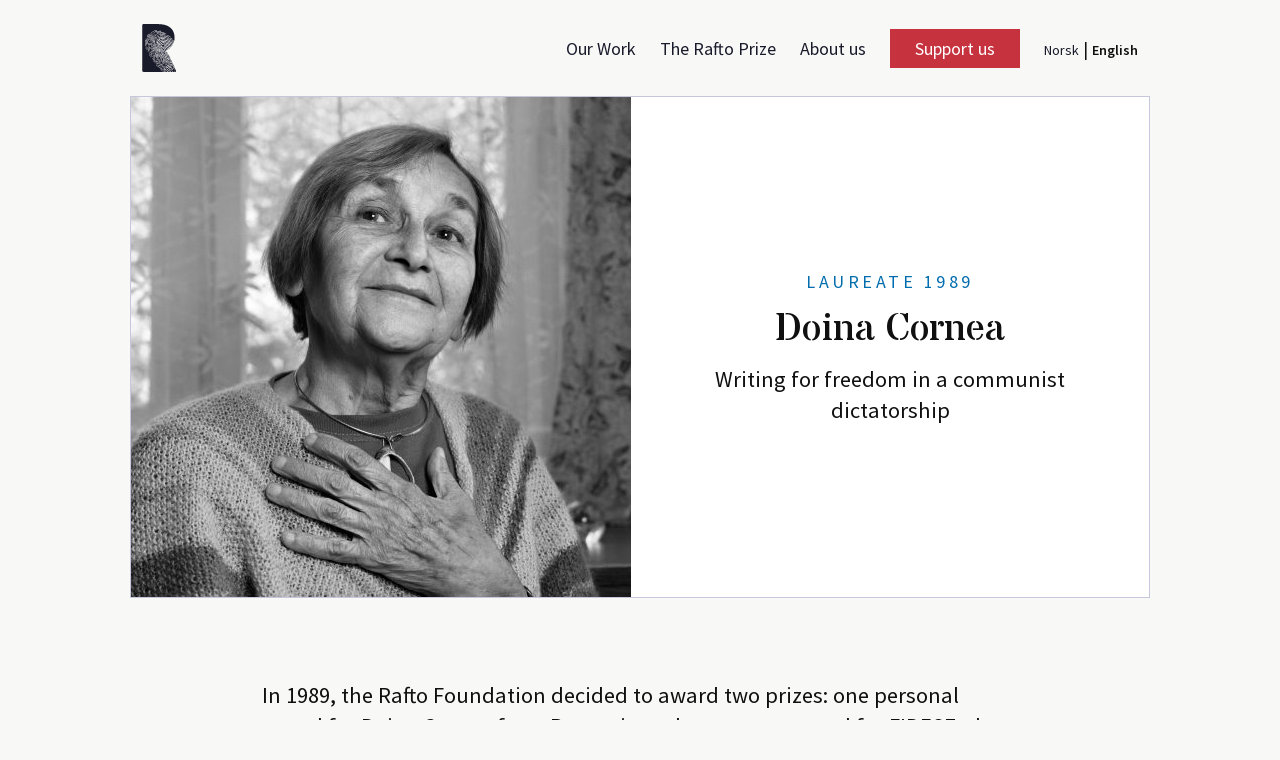

--- FILE ---
content_type: text/html; charset=UTF-8
request_url: https://www.rafto.no/en/the-rafto-prize/doina-cornea
body_size: 7927
content:
<!doctype html>

<html lang="en">
  <head>
    
    <meta charset="utf-8" />
    <meta name="viewport" content="width=device-width" />
    <title>Doina Cornea -  Rafto</title>

    <meta http-equiv="Content-Language" content="en">
    <meta property="og:site_name" content="The Rafto Foundation"/>
    <meta name="twitter:card" content="summary" />
    
          <meta property="og:title" content="Doina Cornea" />
    
          <meta name="description" content="In 1989, the Rafto Foundation decided to award two prizes: one personal award for Doina Cornea from Romania and one group award for FIDESZ, the Hungarian youth opposition movement.
">
      <meta property="og:description" content="In 1989, the Rafto Foundation decided to award two prizes: one personal award for Doina Cornea from Romania and one group award for FIDESZ, the Hungarian youth opposition movement.
">
    
          <meta property="og:image" content="/assets/images/Laureates/_fullWidth/doina-cornea.jpg">
      <meta property="og:image:type" content="image/jpeg">
    

    <link rel="home" href="https://www.rafto.no/en/" />
    <link rel="stylesheet" href="/dist/main.dist.css">
    <link rel="preconnect" href="https://fonts.gstatic.com">
    <link href="https://fonts.googleapis.com/css2?family=Stardos+Stencil:wght@400;700&display=swap" rel="stylesheet">
    <link href="https://fonts.googleapis.com/css2?family=Source+Sans+Pro:wght@300;400;600;700&display=swap" rel="stylesheet">
    <link rel="shortcut icon" type="image/png" href="/favicon.png" />

    <link rel="preconnect" href="https://www.google-analytics.com/">
    <script src="https://ajax.googleapis.com/ajax/libs/jquery/3.6.0/jquery.min.js"></script>
    
  </head>

  <body>


            
    
    
<header class="c-header " data-menu>
  <nav class="o-wrapper u-palm-p0">

    <a class="c-logo" href="/en/" aria-label="Front page">

            

<svg class="c-icon c-icon--large c-icon--grey-dark " viewBox="0 0 48 48">
	 <use xlink:href="/assets/svg/icons.svg#logo"></use>
</svg>
          </a>

    <a href="#main-menu" class="o-btn c-main-menu__btn " data-hamburger>
        Menu
      <i class="c-main-menu__burger">
        <span class="c-main-menu__burger-bun c-main-menu__burger-bun--first"></span>
        <span class="c-main-menu__burger-bun c-main-menu__burger-bun--middle"></span>
        <span class="c-main-menu__burger-bun c-main-manu__burger-bun--last"></span>
      </i>
    </a>
    <ul class="c-main-menu ">
                                                                            
                <li class="c-main-menu__item  ">
                      <span class="c-main-menu__link">
              <a href="https://www.rafto.no/en/our-work">Our Work</a>
              <button class="c-main-menu__caret" data-submenu-trigger><svg width="25" height="16" viewBox="0 0 25 16" fill="currentColor" xmlns="http://www.w3.org/2000/svg">
<path d="M0.490001 3.48089L12.01 15.4009L23.53 3.48089C23.843 3.156 24.014 2.7201 24.0056 2.26907C23.9972 1.81805 23.8099 1.38885 23.485 1.07589C23.1601 0.762936 22.7242 0.591861 22.2732 0.6003C21.8222 0.608739 21.393 0.796001 21.08 1.12089L12.01 10.5109L2.93 1.12089C2.61705 0.796 2.18785 0.608737 1.73682 0.600298C1.2858 0.591859 0.849891 0.762934 0.525001 1.07589C0.200111 1.38885 0.0128491 1.81804 0.00440903 2.26907C-0.00403103 2.72009 0.167045 3.156 0.480001 3.48089L0.490001 3.48089Z" fill="currentColor"/>
</svg>
</button>
            </span>
                  
                  </li>
                                                                        
                <li class="c-main-menu__item  ">
                      <span class="c-main-menu__link">
              <a href="https://www.rafto.no/en/rafto-prize">The Rafto Prize</a>
              <button class="c-main-menu__caret" data-submenu-trigger><svg width="25" height="16" viewBox="0 0 25 16" fill="currentColor" xmlns="http://www.w3.org/2000/svg">
<path d="M0.490001 3.48089L12.01 15.4009L23.53 3.48089C23.843 3.156 24.014 2.7201 24.0056 2.26907C23.9972 1.81805 23.8099 1.38885 23.485 1.07589C23.1601 0.762936 22.7242 0.591861 22.2732 0.6003C21.8222 0.608739 21.393 0.796001 21.08 1.12089L12.01 10.5109L2.93 1.12089C2.61705 0.796 2.18785 0.608737 1.73682 0.600298C1.2858 0.591859 0.849891 0.762934 0.525001 1.07589C0.200111 1.38885 0.0128491 1.81804 0.00440903 2.26907C-0.00403103 2.72009 0.167045 3.156 0.480001 3.48089L0.490001 3.48089Z" fill="currentColor"/>
</svg>
</button>
            </span>
                  
                    <ul class="c-sub-menu ">
                                  <li class="c-sub-menu__item ">
              <a class="c-sub-menu__link " href="https://www.rafto.no/en/the-rafto-prize">Laureates</a>
            </li>
                                  <li class="c-sub-menu__item ">
              <a class="c-sub-menu__link " href="https://www.rafto.no/en/rafto-prize/nominasjoner">Nominate</a>
            </li>
                    </ul>
                  </li>
                                                                        
                <li class="c-main-menu__item  ">
                      <span class="c-main-menu__link">
              <a href="https://www.rafto.no/en/about-us">About us</a>
              <button class="c-main-menu__caret" data-submenu-trigger><svg width="25" height="16" viewBox="0 0 25 16" fill="currentColor" xmlns="http://www.w3.org/2000/svg">
<path d="M0.490001 3.48089L12.01 15.4009L23.53 3.48089C23.843 3.156 24.014 2.7201 24.0056 2.26907C23.9972 1.81805 23.8099 1.38885 23.485 1.07589C23.1601 0.762936 22.7242 0.591861 22.2732 0.6003C21.8222 0.608739 21.393 0.796001 21.08 1.12089L12.01 10.5109L2.93 1.12089C2.61705 0.796 2.18785 0.608737 1.73682 0.600298C1.2858 0.591859 0.849891 0.762934 0.525001 1.07589C0.200111 1.38885 0.0128491 1.81804 0.00440903 2.26907C-0.00403103 2.72009 0.167045 3.156 0.480001 3.48089L0.490001 3.48089Z" fill="currentColor"/>
</svg>
</button>
            </span>
                  
                    <ul class="c-sub-menu ">
                                  <li class="c-sub-menu__item ">
              <a class="c-sub-menu__link " href="https://www.rafto.no/en/about-us/staff">Staff</a>
            </li>
                                  <li class="c-sub-menu__item ">
              <a class="c-sub-menu__link " href="https://www.rafto.no/en/about-us/history">History</a>
            </li>
                    </ul>
                  </li>
                                                                        
                <li class="c-main-menu__item  c-main-menu__support-btn">
           
            <a href="https://www.rafto.no/en/support-us" class="o-btn c-btn c-btn--red-filled">Support us</a>
                  
                  </li>
                   <li class="c-main-menu__item c-main-menu__switcher">
                
                          <a href="https://www.rafto.no/rafto-prisen/doina-cornea" class="u-lang-item">Norsk</a>
        | <span class="u-lang-item"><strong>English</strong></span>
            </li>
                    </ul>
  </nav>


</header>

    <main>
      <a name="top"></a>
      <section class=="c-section c-section--dark">
	<article class="o-wrapper">

				
<div class="c-laureate o-wrapper__breakout u-mb+ u-mb-palm">

							<header class="o-flag o-flag--responsive">

					<div class="o-flag__img u-mb-palm">
																				<img class="c-figure c-figure--flag" src="/assets/images/Laureates/_halfWidthSquare/doina-cornea.jpg" alt="" />
																			</div>
					<div class="o-flag__body u-palm-ph">
						<div class="u-mb-portable u-pr">
						
<div class="c-hgroup c-hgroup--small   u-m0">
	<span class="c-hgroup__label">  Laureate 1989  </span>
		<h1 class="c-hgroup__title">
			Doina Cornea
		</h1>
				<div class="u-lead">
			Writing for freedom in a communist dictatorship
		</div>
		</div>
			</div>

		</header>
</div>


				<div class="c-editable c-editable--centered u-mb+">
			<div class="u-lead">
				<p>In 1989, the Rafto Foundation decided to award two prizes: one personal award for Doina Cornea from Romania and one group award for FIDESZ, the Hungarian youth opposition movement.
</p>
			</div>

										
				<div class="c-editable">
			<div class="c-editable__content">
			<p>The first of the 1989 Rafto Prizes was awarded to Doina Cornea (1929-2018) for her work as a dissident during the communist regime of Nicolae Ceauşescu in Romania.<br /><br />Doina Cornea started her activist work in 1982 while working as a professor for a Romanian university. She was fired a year later after releasing texts and protests against the Ceauşescu regime, to Radio Free Europe. Despite being arrested in 1983 by the Securitate - the Romanian communist secret police-, and being interrogated, beaten, and threatened with death, she continued for the next six years to release a total of 31 texts and protests to Radio Free Europe.<br /><br />Together with her son, she released 160 manifestos against the communist regime. Doina Cornea and her son were both arrested and held in custody for five weeks in 1997. She was then put under house arrest for two years.<br /><br />Following her release Doina Cornea continued her outspokenness against new communist regimes. She co-founded the Democratic Anti-totalitarian Forum of Romania (Forumul Democrat Antitotalitar din România), the first attempt to unify democratic opposition to the post-communist government. This organisation later became the Romanian Democratic Convention. Doina Cornea later also co-founded The Group for Social Dialogue (Grupul pentru Dialog Social) in Romania, The Civic Alliance Foundation and The Cultural Memory Foundation.
</p>
			</div>
		</div>
	
		  
		
		
		
			
		
	
	
		
		
		
					</div>


							


		 					

<div class="o-box c-box--white  ">
  <h3>Award Statement</h3>
    

<ul class="c-list-links ">
										<li><a href="/assets/documents/Award-statements/Prisbegrunnelse-1989-Fidez-og-Cornea.pdf">Prisbegrunnelse 1989 Fidez og Cornea <small class="u-pl u-subtle">(pdf - 332.31 KB) </small> </a></li>
												<li><a href="/assets/documents/Award-statements/Pressemelding1989-Doina-Cornea-engelsk.pdf">Press Release 1987 Doina-Cornea <small class="u-pl u-subtle">(pdf - 104.20 KB) </small> </a></li>
										</ul>
</div>
            			

	</article>
</section>

		  <section class="c-section c-section--dark u-mt u-pt">
			<header class="u-tac">
				<h1 class="c-heading u-beta"> Other laureates </h1>
			</header>
	    
	      	      
    

<a class="c-laureate-list" href="https://www.rafto.no/en/the-rafto-prize/emergency-response-rooms-of-sudan-err">
  <article class="u-mb">
    <div class="o-wrapper">
              <figure class="c-laureate-list__image u-mb">
          <img src="/assets/images/Laureates/_halfWidthSquare/ERR-logo.png" alt="ERR logo" title="ERR logo"  />
        </figure>
      
            
<div class="c-hgroup c-hgroup--small c-hgroup--inverted  u-m0">
	<span class="c-hgroup__label">  Laureate 2025  </span>
		<h1 class="c-hgroup__title">
			Emergency Response Rooms of Sudan (ERR)
		</h1>
				<div class="u-lead">
			For their courageous work to preserve the most fundamental human
		</div>
		</div>

      <hr class="c-laureate-list__rule u-mt+">
    </div>
  </article>
</a>

	    
	      	      
    

<a class="c-laureate-list" href="https://www.rafto.no/en/the-rafto-prize/this-years-laureate">
  <article class="u-mb">
    <div class="o-wrapper">
              <figure class="c-laureate-list__image u-mb">
          <img src="/assets/images/_halfWidthSquare/Luis-Manuel-Otero-Alcántara_2025-08-28-101102_qthp.jpg" alt="Luis Manuel Otero Alcántara" title="Luis Manuel Otero Alcántara"  />
        </figure>
      
            
<div class="c-hgroup c-hgroup--small c-hgroup--inverted  u-m0">
	<span class="c-hgroup__label">  Laureate 2024  </span>
		<h1 class="c-hgroup__title">
			Luis Manuel Otero Alcántara
		</h1>
				<div class="u-lead">
			For his fearless resistance against an authoritarian regime through art
		</div>
		</div>

      <hr class="c-laureate-list__rule u-mt+">
    </div>
  </article>
</a>

	    
	      	      
    

<a class="c-laureate-list" href="https://www.rafto.no/en/the-rafto-prize/defence-for-children-international-palestine-dcip">
  <article class="u-mb">
    <div class="o-wrapper">
              <figure class="c-laureate-list__image u-mb">
          <img src="/assets/images/_halfWidthSquare/Nettsak-DCIP.png" alt="Nettsak DCIP" title="Nettsak DCIP"  />
        </figure>
      
            
<div class="c-hgroup c-hgroup--small c-hgroup--inverted  u-m0">
	<span class="c-hgroup__label">  Laureate 2023  </span>
		<h1 class="c-hgroup__title">
			Defence for Children International-Palestine (DCIP)
		</h1>
				<div class="u-lead">
			Defending the rights of children living in the Occupied Palestinian Territory
		</div>
		</div>

      <hr class="c-laureate-list__rule u-mt+">
    </div>
  </article>
</a>

	    
	      	      
    

<a class="c-laureate-list" href="https://www.rafto.no/en/the-rafto-prize/nodjigoto-charbonnel">
  <article class="u-mb">
    <div class="o-wrapper">
              <figure class="c-laureate-list__image u-mb">
          <img src="/assets/images/Laureates/_halfWidthSquare/Nodjigoto-Charbonnel-LOWRES.jpg" alt="Nodjigoto Charbonnel LOWRES" title="Nodjigoto Charbonnel LOWRES"  />
        </figure>
      
            
<div class="c-hgroup c-hgroup--small c-hgroup--inverted  u-m0">
	<span class="c-hgroup__label">  Laureate 2022  </span>
		<h1 class="c-hgroup__title">
			Nodjigoto Charbonnel
		</h1>
				<div class="u-lead">
			Fighting torture and defending the human rights of torture survivors
		</div>
		</div>

      <hr class="c-laureate-list__rule u-mt+">
    </div>
  </article>
</a>

	    
	      	      
    

<a class="c-laureate-list" href="https://www.rafto.no/en/the-rafto-prize/human-rights-data-analysis-group">
  <article class="u-mb">
    <div class="o-wrapper">
              <figure class="c-laureate-list__image u-mb">
          <img src="/assets/images/Laureates/_halfWidthSquare/Rafto-Fotografering-2021_211112_3289_Foto_Hans_Jørgen_Brun-Edit-copy.jpg" alt="Rafto Fotografering 2021 211112 3289 Foto Hans Jørgen Brun Edit copy" title="Rafto Fotografering 2021 211112 3289 Foto Hans Jørgen Brun Edit copy"  />
        </figure>
      
            
<div class="c-hgroup c-hgroup--small c-hgroup--inverted  u-m0">
	<span class="c-hgroup__label">  Laureate 2021  </span>
		<h1 class="c-hgroup__title">
			Human Rights Data Analysis Group
		</h1>
				<div class="u-lead">
			Seeking justice behind the numbers
		</div>
		</div>

      <hr class="c-laureate-list__rule u-mt+">
    </div>
  </article>
</a>

	    
	      	      
    

<a class="c-laureate-list" href="https://www.rafto.no/en/the-rafto-prize/the-rafto-prize-2020-to">
  <article class="u-mb">
    <div class="o-wrapper">
              <figure class="c-laureate-list__image u-mb">
          <img src="/assets/images/Icons-and-logos/_halfWidthSquare/ECRF-square.png" alt="Ecrf Square" title="Ecrf Square"  />
        </figure>
      
            
<div class="c-hgroup c-hgroup--small c-hgroup--inverted  u-m0">
	<span class="c-hgroup__label">  Laureate 2020  </span>
		<h1 class="c-hgroup__title">
			Egyptian Commission for Rights and Freedoms
		</h1>
				<div class="u-lead">
			Bravely resisting Egypt´s state of fear
		</div>
		</div>

      <hr class="c-laureate-list__rule u-mt+">
    </div>
  </article>
</a>

	    
	      	      
    

<a class="c-laureate-list" href="https://www.rafto.no/en/the-rafto-prize/2019">
  <article class="u-mb">
    <div class="o-wrapper">
              <figure class="c-laureate-list__image u-mb">
          <img src="/assets/images/Laureates/_halfWidthSquare/2019-Rouba-Mhaissen@Hans-Jørgen-Brun.jpg" alt="Laureate 2019 Rouba Mhaissen" title="Laureate 2019 Rouba Mhaissen"  />
        </figure>
      
            
<div class="c-hgroup c-hgroup--small c-hgroup--inverted  u-m0">
	<span class="c-hgroup__label">  Laureate 2019  </span>
		<h1 class="c-hgroup__title">
			Rouba Mhaissen
		</h1>
				<div class="u-lead">
			Defending the human rights of people living as refugees
		</div>
		</div>

      <hr class="c-laureate-list__rule u-mt+">
    </div>
  </article>
</a>

	    
	      	      
    

<a class="c-laureate-list" href="https://www.rafto.no/en/the-rafto-prize/ombudsman-adam-bodnar">
  <article class="u-mb">
    <div class="o-wrapper">
              <figure class="c-laureate-list__image u-mb">
          <img src="/assets/images/Laureates/_halfWidthSquare/facebook-Adam.jpg" alt="Facebook Adam" title="Facebook Adam"  />
        </figure>
      
            
<div class="c-hgroup c-hgroup--small c-hgroup--inverted  u-m0">
	<span class="c-hgroup__label">  Laureate 2018  </span>
		<h1 class="c-hgroup__title">
			Ombudsman Adam Bodnar
		</h1>
				<div class="u-lead">
			Defending minorities rights and  judicial independence
		</div>
		</div>

      <hr class="c-laureate-list__rule u-mt+">
    </div>
  </article>
</a>

	    
	      	      
    

<a class="c-laureate-list" href="https://www.rafto.no/en/the-rafto-prize/the-next-rafto-prize-laureate">
  <article class="u-mb">
    <div class="o-wrapper">
              <figure class="c-laureate-list__image u-mb">
          <img src="/assets/images/Laureates/_halfWidthSquare/Ahangar-og-Parvez-Raftoprize-2017-HJB.jpg" alt="Ahangar Og Parvez Raftoprize 2017 Hjb" title="Ahangar Og Parvez Raftoprize 2017 Hjb"  />
        </figure>
      
            
<div class="c-hgroup c-hgroup--small c-hgroup--inverted  u-m0">
	<span class="c-hgroup__label">  Laureate 2017  </span>
		<h1 class="c-hgroup__title">
			Parveena Ahangar &amp; Parvez Imroz
		</h1>
				<div class="u-lead">
			Decades of campaigning for human rights in the Indian state of Jammu and Kashmir
		</div>
		</div>

      <hr class="c-laureate-list__rule u-mt+">
    </div>
  </article>
</a>

	    
	      	      
    

<a class="c-laureate-list" href="https://www.rafto.no/en/the-rafto-prize/2016-rafto-prize-laureate">
  <article class="u-mb">
    <div class="o-wrapper">
              <figure class="c-laureate-list__image u-mb">
          <img src="/assets/images/Laureates/_halfWidthSquare/HJB_Rafto-Yanar-Mohammed_web.jpg" alt="Hjb Rafto Yanar Mohammed Web" title="Hjb Rafto Yanar Mohammed Web"  />
        </figure>
      
            
<div class="c-hgroup c-hgroup--small c-hgroup--inverted  u-m0">
	<span class="c-hgroup__label">  Laureate 2016  </span>
		<h1 class="c-hgroup__title">
			Yanar Mohammed
		</h1>
				<div class="u-lead">
			Defender of women&#039;s rights in war-torn Iraq
		</div>
		</div>

      <hr class="c-laureate-list__rule u-mt+">
    </div>
  </article>
</a>

	    
	      	      
    

<a class="c-laureate-list" href="https://www.rafto.no/en/the-rafto-prize/padre-melo">
  <article class="u-mb">
    <div class="o-wrapper">
              <figure class="c-laureate-list__image u-mb">
          <img src="/assets/images/Laureates/_halfWidthSquare/Padre-Melo-2.jpg" alt="Padre-Melo-2" title="Padre-Melo-2"  />
        </figure>
      
            
<div class="c-hgroup c-hgroup--small c-hgroup--inverted  u-m0">
	<span class="c-hgroup__label">  Laureate 2015  </span>
		<h1 class="c-hgroup__title">
			Padre Melo
		</h1>
				<div class="u-lead">
			A fearless voice in a violent country
		</div>
		</div>

      <hr class="c-laureate-list__rule u-mt+">
    </div>
  </article>
</a>

	    
	      	      
    

<a class="c-laureate-list" href="https://www.rafto.no/en/the-rafto-prize/agora-pavel-chikov">
  <article class="u-mb">
    <div class="o-wrapper">
              <figure class="c-laureate-list__image u-mb">
          <img src="/assets/images/Laureates/_halfWidthSquare/Pavel-Chikov.jpg" alt="Pavel Chikov" title="Pavel Chikov"  />
        </figure>
      
            
<div class="c-hgroup c-hgroup--small c-hgroup--inverted  u-m0">
	<span class="c-hgroup__label">  Laureate 2014  </span>
		<h1 class="c-hgroup__title">
			Agora -  Pavel Chikov
		</h1>
				<div class="u-lead">
			Defender of the rule of law in Russia
		</div>
		</div>

      <hr class="c-laureate-list__rule u-mt+">
    </div>
  </article>
</a>

	    
	      	      
    

<a class="c-laureate-list" href="https://www.rafto.no/en/the-rafto-prize/bahrain-center-for-human-rights">
  <article class="u-mb">
    <div class="o-wrapper">
              <figure class="c-laureate-list__image u-mb">
          <img src="/assets/images/Laureates/_halfWidthSquare/BCHR-Hans-Jørgen-Brun.jpg" alt="BCHR-Hans-Jørgen-Brun" title="BCHR-Hans-Jørgen-Brun"  />
        </figure>
      
            
<div class="c-hgroup c-hgroup--small c-hgroup--inverted  u-m0">
	<span class="c-hgroup__label">  Laureate 2013  </span>
		<h1 class="c-hgroup__title">
			Bahrain Center for Human Rights
		</h1>
				<div class="u-lead">
			The inconvenient demand for human rights in the Gulf
		</div>
		</div>

      <hr class="c-laureate-list__rule u-mt+">
    </div>
  </article>
</a>

	    
	      	      
    

<a class="c-laureate-list" href="https://www.rafto.no/en/the-rafto-prize/nnimmo-bassey">
  <article class="u-mb">
    <div class="o-wrapper">
              <figure class="c-laureate-list__image u-mb">
          <img src="/assets/images/Laureates/_halfWidthSquare/2012-Nnimmo-Bassey-©Hans-Jørgen-Brun.jpg" alt="2012 Nnimmo Bassey © Hans Jørgen Brun" title="2012 Nnimmo Bassey © Hans Jørgen Brun"  />
        </figure>
      
            
<div class="c-hgroup c-hgroup--small c-hgroup--inverted  u-m0">
	<span class="c-hgroup__label">  Laureate 2012  </span>
		<h1 class="c-hgroup__title">
			Nnimmo Bassey
		</h1>
				<div class="u-lead">
			Defender of victims of climate change
		</div>
		</div>

      <hr class="c-laureate-list__rule u-mt+">
    </div>
  </article>
</a>

	    
	      	      
    

<a class="c-laureate-list" href="https://www.rafto.no/en/the-rafto-prize/sexual-minorities-uganda">
  <article class="u-mb">
    <div class="o-wrapper">
              <figure class="c-laureate-list__image u-mb">
          <img src="/assets/images/Laureates/_halfWidthSquare/2011-Frank-Mugisha-SMUG-©Hans-Jørgen-Brun.jpg" alt="2011-Frank-Mugisha-SMUG-©Hans-Jørgen-Brun" title="2011-Frank-Mugisha-SMUG-©Hans-Jørgen-Brun"  />
        </figure>
      
            
<div class="c-hgroup c-hgroup--small c-hgroup--inverted  u-m0">
	<span class="c-hgroup__label">  Laureate 2011  </span>
		<h1 class="c-hgroup__title">
			Sexual Minorities Uganda
		</h1>
				<div class="u-lead">
			Defender of LGBTI rights
		</div>
		</div>

      <hr class="c-laureate-list__rule u-mt+">
    </div>
  </article>
</a>

	    
	      	      
    

<a class="c-laureate-list" href="https://www.rafto.no/en/the-rafto-prize/josé-raúl-vera-lópez">
  <article class="u-mb">
    <div class="o-wrapper">
              <figure class="c-laureate-list__image u-mb">
          <img src="/assets/images/Laureates/_halfWidthSquare/Raul-Lopez.jpg" alt="Raul-Lopez" title="Raul-Lopez"  />
        </figure>
      
            
<div class="c-hgroup c-hgroup--small c-hgroup--inverted  u-m0">
	<span class="c-hgroup__label">  Laureate 2010  </span>
		<h1 class="c-hgroup__title">
			José Raúl Vera López
		</h1>
				<div class="u-lead">
			Defender of the vulnerable and the rejected
		</div>
		</div>

      <hr class="c-laureate-list__rule u-mt+">
    </div>
  </article>
</a>

	    
	      	      
    

<a class="c-laureate-list" href="https://www.rafto.no/en/the-rafto-prize/malahat-nasibova">
  <article class="u-mb">
    <div class="o-wrapper">
              <figure class="c-laureate-list__image u-mb">
          <img src="/assets/images/Laureates/_halfWidthSquare/malahat_nasibova.jpg" alt="malahat nasibova" title="malahat nasibova"  />
        </figure>
      
            
<div class="c-hgroup c-hgroup--small c-hgroup--inverted  u-m0">
	<span class="c-hgroup__label">  Laureate 2009  </span>
		<h1 class="c-hgroup__title">
			Malahat Nasibova
		</h1>
				<div class="u-lead">
			The brave voice of Nakhchivan
		</div>
		</div>

      <hr class="c-laureate-list__rule u-mt+">
    </div>
  </article>
</a>

	    
	      	      
    

<a class="c-laureate-list" href="https://www.rafto.no/en/the-rafto-prize/bulambo-lembelembe-josué">
  <article class="u-mb">
    <div class="o-wrapper">
              <figure class="c-laureate-list__image u-mb">
          <img src="/assets/images/Laureates/_halfWidthSquare/bulambo_lembelembe_josue.jpg" alt="bulambo lembelembe josue" title="bulambo lembelembe josue"  />
        </figure>
      
            
<div class="c-hgroup c-hgroup--small c-hgroup--inverted  u-m0">
	<span class="c-hgroup__label">  Laureate 2008  </span>
		<h1 class="c-hgroup__title">
			Bulambo Lembelembe Josué
		</h1>
				<div class="u-lead">
			Bringing hope for the victims of war
		</div>
		</div>

      <hr class="c-laureate-list__rule u-mt+">
    </div>
  </article>
</a>

	    
	      	      
    

<a class="c-laureate-list" href="https://www.rafto.no/en/the-rafto-prize/national-campaign-on-dalit-human-rights">
  <article class="u-mb">
    <div class="o-wrapper">
              <figure class="c-laureate-list__image u-mb">
          <img src="/assets/images/Laureates/_halfWidthSquare/ncdhr_dalit.jpg" alt="ncdhr dalit" title="ncdhr dalit"  />
        </figure>
      
            
<div class="c-hgroup c-hgroup--small c-hgroup--inverted  u-m0">
	<span class="c-hgroup__label">  Laureate 2007  </span>
		<h1 class="c-hgroup__title">
			National Campaign on Dalit Human Rights 
		</h1>
				<div class="u-lead">
			Defenders of the downtrodden
		</div>
		</div>

      <hr class="c-laureate-list__rule u-mt+">
    </div>
  </article>
</a>

	    
	      	      
    

<a class="c-laureate-list" href="https://www.rafto.no/en/the-rafto-prize/thich-quang-do">
  <article class="u-mb">
    <div class="o-wrapper">
              <figure class="c-laureate-list__image u-mb">
          <img src="/assets/images/Laureates/_halfWidthSquare/Thich_Quang_Do-Photo-IBIB-KUTTET.jpg" alt="Thich Quang Do Photo Ibib Kuttet" title="Thich Quang Do Photo Ibib Kuttet"  />
        </figure>
      
            
<div class="c-hgroup c-hgroup--small c-hgroup--inverted  u-m0">
	<span class="c-hgroup__label">  Laureate 2006  </span>
		<h1 class="c-hgroup__title">
			Thích Quảng Độ
		</h1>
				<div class="u-lead">
			Peaceful oppositon against the communist regime
		</div>
		</div>

      <hr class="c-laureate-list__rule u-mt+">
    </div>
  </article>
</a>

	    
	      	      
    

<a class="c-laureate-list" href="https://www.rafto.no/en/the-rafto-prize/lidia-yusupova">
  <article class="u-mb">
    <div class="o-wrapper">
              <figure class="c-laureate-list__image u-mb">
          <img src="/assets/images/Laureates/_halfWidthSquare/lidia_yusupova_chechnya.jpg" alt="lidia yusupova chechnya" title="lidia yusupova chechnya"  />
        </figure>
      
            
<div class="c-hgroup c-hgroup--small c-hgroup--inverted  u-m0">
	<span class="c-hgroup__label">  Laureate 2005  </span>
		<h1 class="c-hgroup__title">
			Lidia Yusupova
		</h1>
				<div class="u-lead">
			Defender of the forgotten victims of the war in Chechnya
		</div>
		</div>

      <hr class="c-laureate-list__rule u-mt+">
    </div>
  </article>
</a>

	    
	      	      
    

<a class="c-laureate-list" href="https://www.rafto.no/en/the-rafto-prize/rebyia-kadeer">
  <article class="u-mb">
    <div class="o-wrapper">
              <figure class="c-laureate-list__image u-mb">
          <img src="/assets/images/Laureates/_halfWidthSquare/Rebiya-Kadeer.jpg" alt="Rebiya Kadeer" title="Rebiya Kadeer"  />
        </figure>
      
            
<div class="c-hgroup c-hgroup--small c-hgroup--inverted  u-m0">
	<span class="c-hgroup__label">  Laureate 2004  </span>
		<h1 class="c-hgroup__title">
			Rebiya Kadeer
		</h1>
				<div class="u-lead">
			Defender of the repressed Uyghurs
		</div>
		</div>

      <hr class="c-laureate-list__rule u-mt+">
    </div>
  </article>
</a>

	    
	      	      
    

<a class="c-laureate-list" href="https://www.rafto.no/en/the-rafto-prize/paulos-tesfagiorgis">
  <article class="u-mb">
    <div class="o-wrapper">
              <figure class="c-laureate-list__image u-mb">
          <img src="/assets/images/Laureates/_halfWidthSquare/Paulos_Tesfagiorgis.jpg" alt="Paulos Tesfagiorgis" title="Paulos Tesfagiorgis"  />
        </figure>
      
            
<div class="c-hgroup c-hgroup--small c-hgroup--inverted  u-m0">
	<span class="c-hgroup__label">  Laureate 2003  </span>
		<h1 class="c-hgroup__title">
			Paulos Tesfagiorgis
		</h1>
				<div class="u-lead">
			Lifelong work for democracy in Eritrea
		</div>
		</div>

      <hr class="c-laureate-list__rule u-mt+">
    </div>
  </article>
</a>

	    
	      	      
    

<a class="c-laureate-list" href="https://www.rafto.no/en/the-rafto-prize/sidi-mohammed-daddach">
  <article class="u-mb">
    <div class="o-wrapper">
              <figure class="c-laureate-list__image u-mb">
          <img src="/assets/images/Laureates/_halfWidthSquare/sidi-mohammed-daddach.jpg" alt="sidi mohammed daddach" title="sidi mohammed daddach"  />
        </figure>
      
            
<div class="c-hgroup c-hgroup--small c-hgroup--inverted  u-m0">
	<span class="c-hgroup__label">  Laureate 2002  </span>
		<h1 class="c-hgroup__title">
			Sidi Mohammed Daddach
		</h1>
				<div class="u-lead">
			The Sahrawi people&#039;s struggle for self determination
		</div>
		</div>

      <hr class="c-laureate-list__rule u-mt+">
    </div>
  </article>
</a>

	    
	      	      
    

<a class="c-laureate-list" href="https://www.rafto.no/en/the-rafto-prize/shirin-ebadi">
  <article class="u-mb">
    <div class="o-wrapper">
              <figure class="c-laureate-list__image u-mb">
          <img src="/assets/images/Laureates/_halfWidthSquare/Shirin-Ebadi.jpg" alt="Shirin Ebadi" title="Shirin Ebadi"  />
        </figure>
      
            
<div class="c-hgroup c-hgroup--small c-hgroup--inverted  u-m0">
	<span class="c-hgroup__label">  Laureate 2001  </span>
		<h1 class="c-hgroup__title">
			Shirin Ebadi
		</h1>
				<div class="u-lead">
			Rights for women and children under the Islamic regime
		</div>
		</div>

      <hr class="c-laureate-list__rule u-mt+">
    </div>
  </article>
</a>

	    
	      	      
    

<a class="c-laureate-list" href="https://www.rafto.no/en/the-rafto-prize/kom-dae-jung">
  <article class="u-mb">
    <div class="o-wrapper">
              <figure class="c-laureate-list__image u-mb">
          <img src="/assets/images/Laureates/_halfWidthSquare/Kim-Dae-Jung.jpg" alt="Kim-Dae-Jung" title="Kim-Dae-Jung"  />
        </figure>
      
            
<div class="c-hgroup c-hgroup--small c-hgroup--inverted  u-m0">
	<span class="c-hgroup__label">  Laureate 2000  </span>
		<h1 class="c-hgroup__title">
			Kim Dae-jung
		</h1>
				<div class="u-lead">
			Giving hope of re-conciliation with North Korea
		</div>
		</div>

      <hr class="c-laureate-list__rule u-mt+">
    </div>
  </article>
</a>

	    
	      	      
    

<a class="c-laureate-list" href="https://www.rafto.no/en/the-rafto-prize/gennady-grushevoy">
  <article class="u-mb">
    <div class="o-wrapper">
              <figure class="c-laureate-list__image u-mb">
          <img src="/assets/images/Laureates/_halfWidthSquare/Gennady_Grushevoy.jpg" alt="Gennady Grushevoy" title="Gennady Grushevoy"  />
        </figure>
      
            
<div class="c-hgroup c-hgroup--small c-hgroup--inverted  u-m0">
	<span class="c-hgroup__label">  Laureate 1999  </span>
		<h1 class="c-hgroup__title">
			Gennady Grushevoy
		</h1>
				<div class="u-lead">
			Protecting the victims of the Chernobyl disaster
		</div>
		</div>

      <hr class="c-laureate-list__rule u-mt+">
    </div>
  </article>
</a>

	    
	      	      
    

<a class="c-laureate-list" href="https://www.rafto.no/en/the-rafto-prize/ecpat">
  <article class="u-mb">
    <div class="o-wrapper">
              <figure class="c-laureate-list__image u-mb">
          <img src="/assets/images/Laureates/_halfWidthSquare/ECPAT_logo.jpg" alt="ECPAT logo" title="ECPAT logo"  />
        </figure>
      
            
<div class="c-hgroup c-hgroup--small c-hgroup--inverted  u-m0">
	<span class="c-hgroup__label">  Laureate 1998  </span>
		<h1 class="c-hgroup__title">
			ECPAT 
		</h1>
				<div class="u-lead">
			Committed to ending commercial sexual exploitation of children
		</div>
		</div>

      <hr class="c-laureate-list__rule u-mt+">
    </div>
  </article>
</a>

	    
	      	      
    

<a class="c-laureate-list" href="https://www.rafto.no/en/the-rafto-prize/the-romani-people-ian-hancock">
  <article class="u-mb">
    <div class="o-wrapper">
              <figure class="c-laureate-list__image u-mb">
          <img src="/assets/images/Laureates/_halfWidthSquare/ian_hancock.jpg" alt="Ian Hancock" title="Ian Hancock"  />
        </figure>
      
            
<div class="c-hgroup c-hgroup--small c-hgroup--inverted  u-m0">
	<span class="c-hgroup__label">  Laureate 1997  </span>
		<h1 class="c-hgroup__title">
			Ian Hancock 
		</h1>
				<div class="u-lead">
			Advocate for the rights and dignity of the Romani
		</div>
		</div>

      <hr class="c-laureate-list__rule u-mt+">
    </div>
  </article>
</a>

	    
	      	      
    

<a class="c-laureate-list" href="https://www.rafto.no/en/the-rafto-prize/palermo-anno-uno">
  <article class="u-mb">
    <div class="o-wrapper">
              <figure class="c-laureate-list__image u-mb">
          <img src="/assets/images/Laureates/_halfWidthSquare/1996_palermo_anno_uno_logo_166x221.jpg" alt="1996 palermo anno uno logo 166x221" title="1996 palermo anno uno logo 166x221"  />
        </figure>
      
            
<div class="c-hgroup c-hgroup--small c-hgroup--inverted  u-m0">
	<span class="c-hgroup__label">  Laureate 1996  </span>
		<h1 class="c-hgroup__title">
			Palermo Anno Uno
		</h1>
				<div class="u-lead">
			Standing up against the Mafia and organized crime
		</div>
		</div>

      <hr class="c-laureate-list__rule u-mt+">
    </div>
  </article>
</a>

	    
	      	      
    

<a class="c-laureate-list" href="https://www.rafto.no/en/the-rafto-prize/committee-of-soldiers-mothers-of-russia">
  <article class="u-mb">
    <div class="o-wrapper">
              <figure class="c-laureate-list__image u-mb">
          <img src="/assets/images/Laureates/_halfWidthSquare/1995_soldiers_mothers_logo_166x221.jpg" alt="1995 soldiers mothers logo 166x221" title="1995 soldiers mothers logo 166x221"  />
        </figure>
      
            
<div class="c-hgroup c-hgroup--small c-hgroup--inverted  u-m0">
	<span class="c-hgroup__label">  Laureate 1995  </span>
		<h1 class="c-hgroup__title">
			Committee of Soldiers&#039; Mothers of Russia
		</h1>
				<div class="u-lead">
			Working for peace on behalf of those forced to wage war
		</div>
		</div>

      <hr class="c-laureate-list__rule u-mt+">
    </div>
  </article>
</a>

	    
	      	      
    

<a class="c-laureate-list" href="https://www.rafto.no/en/the-rafto-prize/leyla-zana">
  <article class="u-mb">
    <div class="o-wrapper">
              <figure class="c-laureate-list__image u-mb">
          <img src="/assets/images/Laureates/_halfWidthSquare/1994-leyla_zana.jpg" alt="1994-leyla zana" title="1994-leyla zana"  />
        </figure>
      
            
<div class="c-hgroup c-hgroup--small c-hgroup--inverted  u-m0">
	<span class="c-hgroup__label">  Laureate 1994  </span>
		<h1 class="c-hgroup__title">
			Leyla Zana
		</h1>
				<div class="u-lead">
			Peaceful struggle for the human rights of the Kurdish people
		</div>
		</div>

      <hr class="c-laureate-list__rule u-mt+">
    </div>
  </article>
</a>

	    
	      	      
    

<a class="c-laureate-list" href="https://www.rafto.no/en/the-rafto-prize/josé-ramos-horta">
  <article class="u-mb">
    <div class="o-wrapper">
              <figure class="c-laureate-list__image u-mb">
          <img src="/assets/images/Laureates/_halfWidthSquare/jose-ramos-horta.jpg" alt="jose-ramos-horta" title="jose-ramos-horta"  />
        </figure>
      
            
<div class="c-hgroup c-hgroup--small c-hgroup--inverted  u-m0">
	<span class="c-hgroup__label">  Laureate 1993  </span>
		<h1 class="c-hgroup__title">
			José Ramos-Horta
		</h1>
				<div class="u-lead">
			Promoting independence for the people of East Timor
		</div>
		</div>

      <hr class="c-laureate-list__rule u-mt+">
    </div>
  </article>
</a>

	    
	      	      
    

<a class="c-laureate-list" href="https://www.rafto.no/en/the-rafto-prize/preah-maha-ghosananda">
  <article class="u-mb">
    <div class="o-wrapper">
              <figure class="c-laureate-list__image u-mb">
          <img src="/assets/images/Laureates/_halfWidthSquare/1992-Preah-Maha-Ghosananda.jpg" alt="1992-Preah-Maha-Ghosananda" title="1992-Preah-Maha-Ghosananda"  />
        </figure>
      
            
<div class="c-hgroup c-hgroup--small c-hgroup--inverted  u-m0">
	<span class="c-hgroup__label">  Laureate 1992  </span>
		<h1 class="c-hgroup__title">
			Preah Maha Ghosananda
		</h1>
				<div class="u-lead">
			Leading role in reconciling a country torn by war
		</div>
		</div>

      <hr class="c-laureate-list__rule u-mt+">
    </div>
  </article>
</a>

	    
	      	      
    

<a class="c-laureate-list" href="https://www.rafto.no/en/the-rafto-prize/elena-bonner">
  <article class="u-mb">
    <div class="o-wrapper">
              <figure class="c-laureate-list__image u-mb">
          <img src="/assets/images/Laureates/_halfWidthSquare/Jelena-Bonner-2004-Svart-hvitt.jpg" alt="Jelena-Bonner-2004-Svart-hvitt" title="Jelena-Bonner-2004-Svart-hvitt"  />
        </figure>
      
            
<div class="c-hgroup c-hgroup--small c-hgroup--inverted  u-m0">
	<span class="c-hgroup__label">  Laureate 1991  </span>
		<h1 class="c-hgroup__title">
			Yelena Bonner
		</h1>
				<div class="u-lead">
			Lifelong work for political and religious freedom in the Soviet Union
		</div>
		</div>

      <hr class="c-laureate-list__rule u-mt+">
    </div>
  </article>
</a>

	    
	      	      
    

<a class="c-laureate-list" href="https://www.rafto.no/en/the-rafto-prize/aung-san-suu-kyi">
  <article class="u-mb">
    <div class="o-wrapper">
              <figure class="c-laureate-list__image u-mb">
          <img src="/assets/images/Laureates/_halfWidthSquare/aung_san_suu_kyi.jpg" alt="aung san suu kyi" title="aung san suu kyi"  />
        </figure>
      
            
<div class="c-hgroup c-hgroup--small c-hgroup--inverted  u-m0">
	<span class="c-hgroup__label">  Laureate 1990  </span>
		<h1 class="c-hgroup__title">
			Aung San Suu Kyi
		</h1>
				<div class="u-lead">
			Leading the struggle for democracy in Burma
		</div>
		</div>

      <hr class="c-laureate-list__rule u-mt+">
    </div>
  </article>
</a>

	    
	      	      
    

<a class="c-laureate-list" href="https://www.rafto.no/en/the-rafto-prize/fidez-peter-molnar">
  <article class="u-mb">
    <div class="o-wrapper">
              <figure class="c-laureate-list__image u-mb">
          <img src="/assets/images/Laureates/_halfWidthSquare/molnar.jpg" alt="peter molnar" title="peter molnar"  />
        </figure>
      
            
<div class="c-hgroup c-hgroup--small c-hgroup--inverted  u-m0">
	<span class="c-hgroup__label">  Laureate 1989  </span>
		<h1 class="c-hgroup__title">
			FIDESZ - Péter Molnár
		</h1>
				<div class="u-lead">
			Founders of a democratic Hungary
		</div>
		</div>

      <hr class="c-laureate-list__rule u-mt+">
    </div>
  </article>
</a>

	    
	      	      
    

<a class="c-laureate-list" href="https://www.rafto.no/en/the-rafto-prize/trivimi-velliste">
  <article class="u-mb">
    <div class="o-wrapper">
              <figure class="c-laureate-list__image u-mb">
          <img src="/assets/images/Laureates/_halfWidthSquare/trivimi_velliste_estonia-2.jpg" alt="trivimi velliste estonia-2" title="trivimi velliste estonia-2"  />
        </figure>
      
            
<div class="c-hgroup c-hgroup--small c-hgroup--inverted  u-m0">
	<span class="c-hgroup__label">  Laureate 1988  </span>
		<h1 class="c-hgroup__title">
			Trivimi Velliste
		</h1>
				<div class="u-lead">
			Reviving the past to liberate the future
		</div>
		</div>

      <hr class="c-laureate-list__rule u-mt+">
    </div>
  </article>
</a>

	    
	      	      
    

<a class="c-laureate-list" href="https://www.rafto.no/en/the-rafto-prize/jiri-hajek">
  <article class="u-mb">
    <div class="o-wrapper">
              <figure class="c-laureate-list__image u-mb">
          <img src="/assets/images/Laureates/_halfWidthSquare/Jiri-Hajek.jpg" alt="Jiri-Hajek" title="Jiri-Hajek"  />
        </figure>
      
            
<div class="c-hgroup c-hgroup--small c-hgroup--inverted  u-m0">
	<span class="c-hgroup__label">  Laureate 1987  </span>
		<h1 class="c-hgroup__title">
			Jiří Hájek
		</h1>
				<div class="u-lead">
			Foreign Affairs Minister of the Prague Spring and brave spokesperson for civil rights
		</div>
		</div>

      <hr class="c-laureate-list__rule u-mt+">
    </div>
  </article>
</a>

	    	  </section>
	    </main>
          <footer class="c-footer">
  <div class="o-wrapper u-pv">
    <div class="o-layout o-layout--flush u-mb-"><div class="o-layout__item u-1/2-desk"><svg class="c-icon c-icon--huge c-icon--white " viewBox="0 0 48 48"><use xlink:href="/assets/svg/icons.svg#logo"></use></svg><div class="o-layout o-layout--flush u-mt"><div class="o-layout__item u-1/2"><ul class="c-footer__links"><li><a class="u-pl0" href="https://www.facebook.com/RaftoFoundation/" target="_blank" rel="noopener">Facebook</a></li><li><a class="u-pl0" href="https://twitter.com/RaftoFoundation" target="_blank" rel="noopener">Twitter</a></li><li><a class="u-pl0" href="https://www.instagram.com/raftofoundation/" target="_blank" rel="noopener">Instagram</a></li></ul></div><div class="o-layout__item u-1/2"><ul class="c-footer__links"><li><a class="" href="https://www.rafto.no/en/rafto-prize">The Rafto Prize</a></li><li><a class="" href="https://www.rafto.no/en/rafto-prize/nominasjoner">Nominations</a></li><li><a class="" href="https://www.rafto.no/en/about-us/code-of-conduct">Rafto Foundation’s Ethical Guidelines</a></li><li><a class="" href="https://www.rafto.no/en/support-us">Support us</a></li></ul></div></div><p>
          Menneskerettighetenes plass 1 <br />5007 Bergen <br />
          Org. nr. 877155102
        </p></div><div class="o-layout__item u-1/2-desk"><div class="u-mb- u-pt0"><!-- Begin MailChimp Signup Form --><div id="mc_embed_signup"><form action="//rafto.us12.list-manage.com/subscribe/post?u=992d9eacd46df71afe6ff91f0&amp;id=5c2a86353a" method="post" id="mc-embedded-subscribe-form" name="mc-embedded-subscribe-form" class="validate v-form" target="_blank" novalidate><div id="mc_embed_signup_scroll"><div class="mc-field-group"><div class="heading"><label for="mce-EMAIL">Stay updated on human rights</label></div><input type="email" value="" name="EMAIL" class="required email" id="mce-EMAIL" placeholder="E-mail"></div><div id="mce-responses" class="clear"><div class="response" id="mce-error-response" style="display:none"></div><div class="response" id="mce-success-response" style="display:none"></div></div><!-- real people should not fill this in and expect good things - do not remove this or risk form bot signups--><div style="position: absolute; left: -5000px;" aria-hidden="true"><input type="text" name="b_992d9eacd46df71afe6ff91f0_5c2a86353a" tabindex="-1" value=""></div><div class="u-mt- clear u-tal"><input type="submit" value="Subscribe" name="subscribe" id="mc-embedded-subscribe" class="button"></div></div></form></div><script type='text/javascript' src='//s3.amazonaws.com/downloads.mailchimp.com/js/mc-validate.js'></script><script type='text/javascript'>
    (function($) {
        window.fnames = new Array(); 
        window.ftypes = new Array();
        fnames[0]='EMAIL';
        ftypes[0]='email';
        fnames[1]='FNAME';
        ftypes[1]='text';
        fnames[2]='LNAME';
        ftypes[2]='text';
        fnames[3]='MMERGE3';
        ftypes[3]='text';
    }(jQuery));
    var $mcj = jQuery.noConflict(true);
</script><!--End mc_embed_signup--><p>The Rafto Foundation is a non-profit and non-partisan organization dedicated to the global promotion of human rights.<br></p></div></div></div>  </div>
</footer>


<!-- Google Analytics -->
<script>
window.ga=window.ga||function(){(ga.q=ga.q||[]).push(arguments)};ga.l=+new Date;
ga('create', 'UA-16794219-1', 'auto');
ga('send', 'pageview');
</script>
<script async src='//www.google-analytics.com/analytics.js'></script>
<!-- End Google Analytics -->
    
        
    <script>
      (function(b,o,i,l,e,r){b.GoogleAnalyticsObject=l;b[l]||(b[l]=
      function(){(b[l].q=b[l].q||[]).push(arguments)});b[l].l=+new Date;
      e=o.createElement(i);r=o.getElementsByTagName(i)[0];
      e.src='https://www.google-analytics.com/analytics.js';
      r.parentNode.insertBefore(e,r)}(window,document,'script','ga'));
      ga('create','UA-68013135-1','auto');ga('send','pageview');
    </script>

  <script src="/js/dist.js?v=1764284218"></script>
<script src="/dist/main.dist.js?v=1764284246"></script></body>
</html>

--- FILE ---
content_type: text/css
request_url: https://www.rafto.no/dist/main.dist.css
body_size: 13211
content:
/*!
 * inuitcss, by @csswizardry
 *
 * github.com/inuitcss | inuitcss.com
 *//*! normalize.css v3.0.3 | MIT License | github.com/necolas/normalize.css */html{font-family:sans-serif;-ms-text-size-adjust:100%;-webkit-text-size-adjust:100%}body{margin:0}article,aside,details,figcaption,figure,footer,header,hgroup,main,menu,nav,section,summary{display:block}audio,canvas,progress,video{display:inline-block;vertical-align:baseline}audio:not([controls]){display:none;height:0}[hidden],template{display:none}a{background-color:transparent}a:active,a:hover{outline:0}abbr[title]{border-bottom:1px dotted}b,strong{font-weight:bold}dfn{font-style:italic}h1{font-size:2em;margin:0.67em 0}mark{background:#ff0;color:#000}small{font-size:80%}sub,sup{font-size:75%;line-height:0;position:relative;vertical-align:baseline}sup{top:-0.5em}sub{bottom:-0.25em}img{border:0}svg:not(:root){overflow:hidden}figure{margin:1em 40px}hr{box-sizing:content-box;height:0}pre{overflow:auto}code,kbd,pre,samp{font-family:monospace, monospace;font-size:1em}button,input,optgroup,select,textarea{color:inherit;font:inherit;margin:0}button{overflow:visible}button,select{text-transform:none}button,html input[type="button"],input[type="reset"],input[type="submit"]{-webkit-appearance:button;cursor:pointer}button[disabled],html input[disabled]{cursor:default}button::-moz-focus-inner,input::-moz-focus-inner{border:0;padding:0}input{line-height:normal}input[type="checkbox"],input[type="radio"]{box-sizing:border-box;padding:0}input[type="number"]::-webkit-inner-spin-button,input[type="number"]::-webkit-outer-spin-button{height:auto}input[type="search"]{-webkit-appearance:textfield;box-sizing:content-box}input[type="search"]::-webkit-search-cancel-button,input[type="search"]::-webkit-search-decoration{-webkit-appearance:none}fieldset{border:1px solid #c0c0c0;margin:0 2px;padding:0.35em 0.625em 0.75em}legend{border:0;padding:0}textarea{overflow:auto}optgroup{font-weight:bold}table{border-collapse:collapse;border-spacing:0}td,th{padding:0}body,h1,h2,h3,h4,h5,h6,p,blockquote,pre,dl,dd,ol,ul,form,fieldset,legend,figure,table,th,td,caption,hr{margin:0;padding:0}abbr[title],dfn[title]{cursor:help}u,ins{text-decoration:none}ins{border-bottom:1px solid}html{-webkit-box-sizing:border-box;-moz-box-sizing:border-box;box-sizing:border-box}*,*:before,*:after{-webkit-box-sizing:inherit;-moz-box-sizing:inherit;box-sizing:inherit}h1,h2,h3,h4,h5,h6,ul,ol,dl,blockquote,p,address,hr,table,fieldset,figure,pre{margin-bottom:24px;margin-bottom:1.5rem}ul,ol,dd{margin-left:48px;margin-left:3rem}html{font-size:1em;line-height:1.5;background-color:#F8F8F7;color:#333;overflow-y:scroll;min-height:100%;-webkit-text-size-adjust:100%;-ms-text-size-adjust:100%;-moz-osx-font-smoothing:grayscale;-webkit-font-smoothing:antialiased}.lede{font-size:18px;font-size:1.125rem;line-height:1.33333}img{max-width:100%;font-style:italic;vertical-align:middle}.gm-style img,img[width],img[height]{max-width:none}li>ul,li>ol{margin-bottom:0}h1{font-size:48px;font-size:3rem;line-height:1}h2{font-size:30px;font-size:1.875rem;line-height:1.6}h3{font-size:24px;font-size:1.5rem;line-height:1}h4{font-size:20px;font-size:1.25rem;line-height:1.2}h5{font-size:16px;font-size:1rem;line-height:1.5}h6{font-size:14px;font-size:.875rem;line-height:1.71429}html{font-family:"Source Sans Pro",Helvetica,Arial,sans-serif;font-size:18px;font-size:1.125rem;line-height:1.5;height:100%;color:#101010}body{min-height:100%}a{color:#101010}a:hover,a:focus{color:#006DAE}small{font-size:14px;font-size:.875rem;line-height:1.71429}strong{font-weight:600}p{max-width:670px;max-width:38rem}hr{border:0;height:1px;background:#bfbfbf;margin:24px 0}::selection{background:#191A2A;color:#fff;text-shadow:none}h1,h2,h3{font-family:"Stardos Stencil",Helvetica,Arial,sans-serif;font-weight:normal}h1{font-size:24px;font-size:1.5rem;line-height:1}@media screen and (min-width: 640px){h1{font-size:32px;font-size:2rem;line-height:1.2}}@media screen and (min-width: 1024px){h1{font-size:32px;font-size:2rem;line-height:1.3}}h2{font-size:20px;font-size:1.25rem;line-height:1}@media screen and (min-width: 640px){h2{font-size:32px;font-size:2rem;line-height:1.2}}@media screen and (min-width: 1024px){h2{font-size:32px;font-size:2rem;line-height:1.3}}h3,h4{color:#191A2A}h4{font-weight:normal}.o-box{display:block;padding:24px}.o-box>:last-child{margin-bottom:0}.o-flag{display:table;width:100%}.o-flag__img,.o-flag__body{display:table-cell;vertical-align:middle}.o-flag__img{padding-right:24px}.o-flag__img>img{display:block;max-width:none}.o-flag__body{width:100%}.o-flag__body,.o-flag__body>:last-child{margin-bottom:0}.o-flag--small>.o-flag__img{padding-right:12px}.o-flag--large>.o-flag__img{padding-right:48px}@media screen and (max-width: 899px){.o-flag--responsive,.o-flag--responsive>.o-flag__img,.o-flag--responsive>.o-flag__body{display:block}.o-flag--responsive>.o-flag__img{padding-right:0;padding-left:0;margin-bottom:24px}.o-flag--responsive.o-flag--small>.o-flag__img{padding-right:0;padding-left:0;margin-bottom:12px}.o-flag--responsive.o-flag--large>.o-flag__img{padding-right:0;padding-left:0;margin-bottom:48px}}.o-list-bare{margin:0;padding:0;list-style:none}@media screen and (max-width: 899px){.o-flag--responsive .o-flag__img>img{max-width:100%}}.o-btn{display:inline-block;vertical-align:middle;font:inherit;text-align:center;margin:0;cursor:pointer;overflow:visible;padding:11px 23px;background-color:rgba(0,0,0,0);border:1px solid #101010}.o-btn,.o-btn:hover,.o-btn:active,.o-btn:focus{text-decoration:none;color:#101010}.o-btn::-moz-focus-inner{border:0;padding:0}.o-btn--full{width:100%}.o-btn{transition:all 0.2s ease}.o-layout{list-style:none;margin:0;padding:0;margin-left:-24px}.o-layout__item{display:inline-block;padding-left:24px;vertical-align:top;width:100%}.o-layout--tiny{margin-left:-6px}.o-layout--tiny>.o-layout__item{padding-left:6px}.o-layout--flush{margin-left:0}.o-layout--flush>.o-layout__item{padding-left:0}.o-table{width:100%}.o-wrapper{margin:auto;max-width:1020px;padding:0 6px}@media screen and (min-width: 640px){.o-wrapper{padding:0 12px}}.o-wrapper--small{max-width:670px}@media screen and (min-width: 640px){.o-wrapper__breakout{margin-left:-12px;margin-right:-12px}}.o-wrapper--medium{max-width:820px}.v-form .field{position:relative;margin-bottom:24px}.v-form .heading{font-weight:normal;font-family:"Stardos Stencil", Helvetica, Arial, sans-serif;font-size:20px;font-size:1.25rem;line-height:1;margin-bottom:12px}.v-form .heading>label{display:block}.v-form .heading>p{margin-top:6px;margin-bottom:12px;font-weight:normal;font-family:"Source Sans Pro", Helvetica, Arial, sans-serif;font-size:18px;font-size:1.125rem;line-height:1}.v-form input[type="text"],.v-form input[type="email"],.v-form .input textarea{position:relative;display:block;color:#101010;width:100%;min-height:40px;border:1px solid #ddd;padding:0 12px;transition:all 0.2s ease}.v-form input[type="text"]::-webkit-input-placeholder,.v-form input[type="email"]::-webkit-input-placeholder,.v-form .input textarea::-webkit-input-placeholder{color:#727272}.v-form input[type="text"]:hover,.v-form input[type="email"]:hover,.v-form .input textarea:hover{border:1px solid #727272}.v-form input[type="text"]:focus,.v-form input[type="email"]:focus,.v-form .input textarea:focus{outline:0;border-bottom:2px solid #006DAE}.v-form .required label:after{content:" Required";color:#727272;font-family:"Source Sans Pro", Helvetica, Arial, sans-serif;font-size:14px;font-size:.875rem;line-height:1;float:right}.v-form p.instructions{color:#727272;font-family:"Source Sans Pro", Helvetica, Arial, sans-serif;font-size:14px;font-size:.875rem;line-height:1.2;margin-bottom:6px !important}.v-form label+input[type="hidden"] ~ label{display:block;margin:6px 0}.v-form .button,.v-form .fui-btn,.v-form .fui-submit{display:inline-block;position:relative;padding:8px 48px;background:#C7323F;vertical-align:middle;font:inherit;text-align:center;margin:0;cursor:pointer;overflow:visible;color:#fff !important;border:1px solid #C7323F;border-radius:0;transition:all 0.2s ease}.v-form .button:hover,.v-form .button:focus,.v-form .fui-btn:hover,.v-form .fui-btn:focus,.v-form .fui-submit:hover,.v-form .fui-submit:focus{color:#fff;border:1px solid #9e2832;background:#9e2832}#mc_embed_signup_scroll{max-width:680px;margin:auto auto 40px}.c-activities{display:flex;flex-wrap:wrap}.c-activities__item{flex-basis:100%;align-items:center}@media screen and (min-width: 640px){.c-activities__item{display:flex;flex-basis:50%}}.c-activities__thumb{height:150px;overflow:hidden}.c-activities__thumb figure{margin-top:-75px !important}@media screen and (min-width: 640px){.c-activities__thumb{width:47%;height:100%}.c-activities__thumb figure,.c-activities__thumb div{margin-top:0 !important}.c-activities__thumb .c-figure img{height:100%}}.c-activities__content{background:#fff;flex-basis:75%;flex-grow:1;display:flex;align-items:center;padding:12px 24px 24px 24px}@media screen and (min-width: 640px){.c-activities__content{height:100%}}.c-activities__link{font-size:14px;font-size:.875rem;line-height:1.5}.c-activities__link a{color:#006DAE}.c-activities__link a:hover,.c-activities__link a:focus{color:#03ACE4}.c-activities__link svg{width:16px;height:16px;margin-left:6px;margin-bottom:-3px}.c-activities__content-inner{display:flex;flex-direction:column}.c-activities__title{font-size:18px;font-size:1.125rem;line-height:1.33333}.c-activities__title a{text-decoration:none;color:#1D4469}.c-activities__title a:hover,.c-activities__title a:focus{color:#03ACE4;text-decoration:underline}.c-activities__subtitle{font-size:14px;font-size:.875rem;line-height:1.71429;margin:0 0 6px}.c-box--white{background:#fff;color:#101010}.c-box--white h1,.c-box--white h2,.c-box--white h3,.c-box--white h4,.c-box--white h5,.c-box--white h6,.c-box--white a:not(.o-btn){color:#006DAE}.c-box--black{background:#272727;color:#fff}.c-box--grey{background:#191A2A;color:#fff}.c-box--grey h1,.c-box--grey h2,.c-box--grey h3,.c-box--grey h4,.c-box--grey h5,.c-box--grey h6,.c-box--grey a{color:#fff}.c-box--grey .u-subtle{color:rgba(255,255,255,0.6)}a.c-box--grey:hover,a.c-box--grey:focus{color:#fff}.c-box--blue{background:#03ACE4;color:#272727 !important}.c-box--blue h1,.c-box--blue h2,.c-box--blue h3,.c-box--blue h4,.c-box--blue h5,.c-box--blue h6,.c-box--blue a:not(.o-btn){color:#272727}.c-box--blue .c-list-links--light a:hover{background:rgba(255,255,255,0.1);color:#101010}.c-box--blue .u-subtle{color:rgba(39,39,39,0.6)}.c-box--yellow{background:#C7323F;color:#fff}.c-box--yellow:hover,.c-box--yellow:focus{background:rgba(199,50,63,0.1)}.c-box--yellow h1,.c-box--yellow h2,.c-box--yellow h3,.c-box--yellow h4,.c-box--yellow h5,.c-box--yellow h6,.c-box--yellow a,.c-box--yellow p,.c-box--yellow span{color:#fff}.c-box--yellow .u-subtle{color:#fff}.c-box--yellow svg{fill:#fff}.c-box--red{background:#C7323F;color:#fff}.c-box--red h1,.c-box--red h2,.c-box--red h3,.c-box--red h4,.c-box--red h5,.c-box--red h6,.c-box--red a,.c-box--red span,.c-box--red p{color:#fff}.c-box--red .u-subtle{color:#fff}.c-box--green{background:#009F53;color:#fff}.c-box--green h1,.c-box--green h2,.c-box--green h3,.c-box--green h4,.c-box--green h5,.c-box--green h6,.c-box--green a,.c-box--green span{color:#fff}.c-box--green .u-subtle{color:rgba(255,255,255,0.6)}a.c-box--green:hover,a.c-box--green:focus{color:#fff}.c-box--green-dark{background:#005457;color:#fff}.c-box--green-dark h1,.c-box--green-dark h2,.c-box--green-dark h3,.c-box--green-dark h4,.c-box--green-dark h5,.c-box--green-dark h6,.c-box--green-dark a,.c-box--green-dark span{color:#fff}.c-box--green-dark .u-subtle{color:rgba(255,255,255,0.6)}.c-box--blue-dark{background:#006DAE;color:#fff}.c-box--blue-dark h1,.c-box--blue-dark h2,.c-box--blue-dark h3,.c-box--blue-dark h4,.c-box--blue-dark h5,.c-box--blue-dark h6,.c-box--blue-dark a,.c-box--blue-dark span,.c-box--blue-dark p{color:#fff}.c-box--blue-dark .u-subtle{color:rgba(255,255,255,0.6)}.c-box--blue-darker{background:#1D4469;color:#fff}.c-box--blue-darker h1,.c-box--blue-darker h2,.c-box--blue-darker h3,.c-box--blue-darker h4,.c-box--blue-darker h5,.c-box--blue-darker h6,.c-box--blue-darker a,.c-box--blue-darker span,.c-box--blue-darker p{color:#fff}.c-box--blue-darker .u-subtle{color:rgba(255,255,255,0.6)}.c-box--blue-darker #mc_embed_signup_scroll{margin:0}.c-box--link{text-decoration:none}.c-box__breakout{margin-left:-24px;margin-right:-24px}.c-box--fullh{height:100%;flex-grow:1}.c-box--p{padding:24px}@media screen and (min-width: 640px){.c-box--p{padding:48px}}.c-btn{display:inline-block;position:relative;padding:8px 24px}.c-btn--red{border-bottom:1px solid #C7323F}.c-btn--red:before{border:1px solid #C7323F}.c-btn--inverted{border:1px solid #fff;color:#fff}.c-btn--inverted:hover,.c-btn--inverted:focus,.c-btn--inverted:active{color:#fff;background:rgba(255,255,255,0.1)}.c-btn--subtle{border:3px solid #ddd;color:#272727}.c-btn--subtle:hover,.c-btn--subtle:focus,.c-btn--subtle:active{border:3px solid #191A2A}.c-btn--blue{border:1px solid #006DAE;background:#006DAE;color:#fff}.c-btn--blue:hover,.c-btn--blue:focus,.c-btn--blue:active{color:#fff;background:#004d7b}.c-btn--red-border{border:2px solid #fff;background:transparent}.c-btn--red-border:hover,.c-btn--red-border:focus,.c-btn--red-border:active{background:#9e2832;color:#fff}.c-btn--inverted-text{color:#fff}.c-btn--red-filled{border:1px solid #C7323F;background:#C7323F;color:#fff}.c-btn--red-filled:hover,.c-btn--red-filled:focus,.c-btn--red-filled:active{background:#9e2832;color:#fff;color:#fff}.c-btn--register.active{color:#727272;border-color:#727272}.c-btn--clean{margin-left:24px;border:0;padding:0;background:transparent;display:flex;align-items:center}.c-btn--clean a{color:#101010;box-shadow:inset 0 -1px 0 #c7323f}.c-btn--clean a:hover,.c-btn--clean a:focus{box-shadow:inset 0 -2px 0 #c7323f}.c-btn__wrapper{display:flex}.c-btn--action{margin-left:24px}.c-btn--action:first-child{margin-left:0}.c-donation{background:#C7323F;color:#fff}@media screen and (min-width: 600px){.c-donation{width:44%}}.c-donation__title{font-size:36px;font-size:2.25rem;line-height:1.33333}.c-donation__excerpt{font-size:18px;font-size:1.125rem;line-height:1.33333}.c-donation__label{margin-top:12px;display:block}.c-donation__input{color:#272727;position:relative;display:inline-block;width:100%;min-height:40px;padding:0 12px;margin-right:6px;border:none}.c-donation__input--half{max-width:33%;display:inline-block}.c-donation__input--small{max-width:80px}.c-donation__wrapper{display:flex}.c-donation__cardinfo{color:#272727;position:relative;display:inline-block;width:100%;min-height:40px;margin-right:6px;border:none !important;border-radius:0 !important}.c-editable{padding-top:6px}@media screen and (min-width: 640px){.c-editable{padding-top:24px}}.c-editable p,.c-editable ul,.c-editable ol,.c-editable>span,.c-editable h2,.c-editable h3,.c-editable h4,.c-editable h5,.c-editable small,.c-editable strong,.c-editable em{max-width:670px;max-width:38rem}.c-editable>small,.c-editable>strong,.c-editable>em{display:block}.c-editable p{margin-bottom:27px}.c-editable p:last-of-type{margin-bottom:13.5px}.c-editable ol{margin-left:12px}.c-editable h2,.c-editable h3,.c-editable h4,.c-editable h5,.c-editable h6{margin-top:24px;margin-bottom:6px;color:#006DAE;line-height:1.3;font-size:16px;font-size:1rem;line-height:1.1;text-transform:uppercase;font-family:"Source Sans Pro",Helvetica,Arial,sans-serif;font-weight:700}.c-editable h3{text-transform:none;font-weight:600;font-size:18px;font-size:1.125rem;line-height:1.1}.c-editable h4,.c-editable h5,.c-editable h6{text-transform:none;font-weight:600;font-size:16px;font-size:1rem;line-height:1.1}.c-editable blockquote{max-width:1020px;margin:48px auto}.c-editable blockquote p{margin-bottom:12px;max-width:1020px}.c-editable ul:not(.c-list-links){margin-bottom:27px;padding-left:1.2em}.c-editable ol:not(.c-list-links){margin-bottom:27px;padding-left:1em}.c-editable li{margin-bottom:6.75px}.c-editable a:not(.o-btn){color:inherit;background:transparent;text-decoration:none;box-shadow:inset 0 -1px 0 #006dae;transition:box-shadow 0.1s ease}.c-editable a:not(.o-btn):hover,.c-editable a:not(.o-btn):active,.c-editable a:not(.o-btn):focus{box-shadow:inset 0 -2px 0 #006dae;outline:0}.c-editable--centered p,.c-editable--centered ul,.c-editable--centered ol,.c-editable--centered>span,.c-editable--centered h2,.c-editable--centered h3,.c-editable--centered h4,.c-editable--centered h5,.c-editable--centered small,.c-editable--centered strong,.c-editable--centered em,.c-editable--centered img{margin-left:auto;margin-right:auto}.c-editable__content{max-width:670px;max-width:37.2rem;margin-left:auto;margin-right:auto;width:100%}.c-event{display:block;background:#fff}.c-event__time{display:block;word-break:keep-all;white-space:nowrap}@media screen and (min-width: 1024px){.c-event__time{padding:96px}}.c-event__date{display:block;word-break:keep-all;white-space:nowrap;font-size:32px;font-size:2rem;line-height:1}@media screen and (min-width: 1024px){.c-event__date{font-size:36px;font-size:2.25rem;line-height:1}}.c-event__hour{display:block;word-break:keep-all;white-space:nowrap;text-align:center;font-size:24px;font-size:1.5rem;line-height:1.1}@media screen and (min-width: 1024px){.c-event__hour{font-size:32px;font-size:2rem;line-height:1.1}}.c-event__title{font-size:24px;font-size:1.5rem;line-height:1.1;color:#727272}.c-event__title small{display:block;color:#191A2A;margin-top:12px;font-size:24px;font-size:1.5rem;line-height:1.1}@media screen and (min-width: 1024px){.c-event__title small{font-size:32px;font-size:2rem;line-height:1.1}}.c-event__link{display:inline-block;text-decoration:none;color:#03ACE4;font-weight:600}.c-event__link svg{margin-left:6px;vertical-align:top}.c-figure{margin:0 auto 24px;display:table;max-width:100%;position:relative}.c-figure img{display:block;max-width:100%;height:auto}.c-figure figcaption{font-size:14px;font-size:.875rem;line-height:1.4;background:#fff;padding:6px;display:table-caption;caption-side:bottom}.c-figure--featured img{max-height:600px}.c-figure--featured:hover figcaption{opacity:1}.c-figure--featured--small img{max-height:480px}.c-figure--flag{margin:0;display:block;min-width:100%}.c-figure--flag:hover+figcaption{opacity:1}.c-figure__attribution{font-size:14px;font-size:.875rem;line-height:1.71429;padding:6px;transform:translate(0, -100%);margin-bottom:-39px;opacity:0;transition:all 0.2s ease;background:rgba(255,255,255,0.8);color:#191A2A}.c-footer{background:#191A2A;color:#fff;padding-top:48px}.c-footer__links{list-style-type:none;margin-left:0}.c-footer__links li{padding:0;margin:0}.c-footer__links a{display:inline-block;padding:6px;color:#fff}.c-footer__links a:hover{color:#A1DBFF}.c-header{padding:12px 24px 6px;transition:all .3s ease-out}@media screen and (min-width: 640px){.c-header{padding:24px 0 24px}}.c-header.active{background:#191A2A}@media screen and (max-width: 639px){.c-header.active{height:100vh}}.c-header.active .o-btn{display:block}.c-header.active svg{fill:#fff}.c-heading{display:inline-block;position:relative;padding:12px 0}.c-heading:after{content:"";position:absolute;display:block;width:136px;height:2px;background:#ddd;top:100%;left:50%;transform:translate(-50%, 0)}@media screen and (min-width: 640px){.c-hero--flex{display:flex;flex-wrap:wrap}}@media screen and (min-width: 640px){.c-hero--icon{flex-direction:row-reverse}.c-hero--icon .c-hero__column{padding-top:10%}}.c-hero__column{flex-basis:100%}@media screen and (min-width: 640px){.c-hero__column{flex-basis:50%;flex-grow:1}.c-hero__column:first-child{padding-right:2em;padding-left:2em}}.c-hero__column h1{margin:0}.c-hero__column .u-lead{margin:12px 0}.c-hero__header{text-align:center;position:relative;z-index:3;padding-top:24px}@media screen and (max-width: 639px){.c-hero__heading{font-size:32px;font-size:2rem;line-height:1.1}}@media screen and (min-width: 640px){.c-hero__column.c-hero__icon{flex-basis:10%;margin-right:-2%;padding-top:0%}}.c-hero__lead{font-weight:300;font-size:20px;font-size:1.25rem;line-height:1.2;margin:0 auto}@media screen and (min-width: 640px){.c-hero__lead{font-size:26px;font-size:1.625rem;line-height:1.2}}.c-hero__lead>p{margin-left:auto;margin-right:auto}.c-hero__portraits{text-align:center;display:flex;flex-direction:row;align-items:flex-start;align-content:space-between;overflow-x:scroll;overflow-y:hidden;padding-top:24px;-ms-overflow-style:none}.c-hero__portraits::-webkit-scrollbar{display:none}.c-hero__portraits .c-hero__bg{position:absolute;top:0;left:0;fill:#ddd;width:100%;opacity:0.4;height:auto;z-index:0;transform:translate(0, -20%);pointer-events:none}@media screen and (max-width: 639px){.c-hero__portraits .c-hero__bg{display:none}}@media screen and (min-width: 640px){.c-hero__portraits{flex-wrap:wrap;margin:0 -12px;padding-top:48px;overflow:hidden}}.c-hero__portrait{position:relative;display:inline-block;margin:0 12px 24px;color:#fff;transition:all 0.2s ease;z-index:3}.c-hero__portrait:after{content:"";position:absolute;top:0;left:0;width:100%;height:100%;background:rgba(0,109,174,0.6);z-index:1;transition:all 0.3s ease}.c-hero__portrait:hover,.c-hero__portrait:focus{color:#fff;outline:0}.c-hero__portrait:hover:after,.c-hero__portrait:focus:after{background:rgba(0,109,174,0.2)}.c-hero__portrait figure{margin-bottom:0}.c-hero__portrait img{width:100%}.c-hero__portrait figcaption{position:absolute;top:50%;left:0;width:100%;max-height:100%;z-index:2;transform:translate(0, -50%);text-align:center;padding:6px}.c-hero__portrait figcaption time{display:block;font-size:12px;font-size:.75rem;line-height:1}.c-hero__portrait figcaption span{display:block;font-family:"Stardos Stencil",Helvetica,Arial,sans-serif;line-height:1.1}@media screen and (max-width: 639px){.c-hero__portrait{min-width:120px}}.c-hero__more{text-align:center;margin-bottom:48px}.c-hero__more>a{z-index:5;position:relative;display:block;margin:0 auto}.c-hero__more>a:hover,.c-hero__more>a:focus{text-decoration:underline}.c-hero__message{position:relative;z-index:0;padding-top:48px;text-align:center;background:#C7323F;color:#fff;padding-bottom:48px}.c-hero__message>div{z-index:3}@media screen and (max-width: 639px){.c-hero__message{padding-top:24px;padding-bottom:24px}}@media screen and (min-width: 600px){.c-hero__message h2{font-size:3rem}}.c-hero--light{background:#F8F8F7;color:#191A2A}.c-hero--light .c-hero__portrait:after{background:rgba(16,16,16,0.6)}.c-hero--light .c-hero__portrait:after:hover{background:rgba(16,16,16,0.2)}.c-hero--light .c-hero__bg{fill:#DBDCDD}.c-hero--light .c-hero__more>a{color:#191A2A}.c-hero--light .c-hero__message{background:#fff}.c-hero--light .c-hero__message h2{color:#191A2A}.c-hero--img{position:relative;background-size:cover;min-height:60vh;transition:all 0.2s ease;margin-top:-65px;padding-top:54px}.c-hero--img:before{content:"";top:0;left:0;width:100%;height:122px;position:absolute;z-index:1;background:linear-gradient(to bottom, rgba(0,0,0,0.65) 0%, rgba(0,0,0,0) 100%)}.c-hero--img:after{content:"";top:0;left:0;position:absolute;width:100%;height:100%;background:#191A2A;opacity:0.5;transition:all 0.3s ease;z-index:0}.c-hero--img .c-hero__header{padding-top:24px;padding-bottom:24px}.c-hero--img .c-hero__lead{font-weight:normal;font-family:"Stardos Stencil",Helvetica,Arial,sans-serif;text-shadow:0 1px 1px rgba(16,16,16,0.4);z-index:5}@media screen and (min-width: 640px){.c-hero--img{margin-top:-100px;padding-top:146px}.c-hero--img .c-hero__header{position:absolute;top:50%;left:50%;width:100%;transform:translate(-50%, -50%);z-index:5}}.c-hgroup{text-align:center;display:block;margin:24px 0 12px}@media screen and (min-width: 1024px){.c-hgroup{margin:48px 0 0}}.c-hgroup--education{margin-top:12px}.c-hgroup--education .c-hgroup__title{color:#006DAE;max-width:700px;margin:auto;font-size:32px;font-size:2rem;line-height:1}@media screen and (min-width: 640px){.c-hgroup--education .c-hgroup__title{font-size:32px;font-size:2rem;line-height:1.2}}@media screen and (min-width: 1024px){.c-hgroup--education .c-hgroup__title{font-size:32px;font-size:2rem;line-height:1.3}}.c-hgroup__type{text-transform:uppercase;color:#006DAE;font-weight:600}.c-hgroup__label{display:block;text-transform:uppercase;letter-spacing:3.5px;color:#006DAE;margin-bottom:10px}@media screen and (max-width: 639px){.c-hgroup__label{font-size:12px;font-size:.75rem;line-height:1;margin-bottom:8px}}.c-hgroup__title{font-size:32px;font-size:2rem;line-height:1;font-family:"Stardos Stencil",Helvetica,Arial,sans-serif;margin-bottom:0}@media screen and (min-width: 640px){.c-hgroup__title{font-size:32px;font-size:2rem;line-height:1}}@media screen and (min-width: 1024px){.c-hgroup__title{font-size:48px;font-size:3rem;line-height:1.3}}.c-hgroup__subtitle{display:block;margin:12px auto 0;max-width:480px;font-family:"Stardos Stencil",Helvetica,Arial,sans-serif;color:#191A2A;font-size:18px;font-size:1.125rem;line-height:1.1}@media screen and (min-width: 640px){.c-hgroup__subtitle{font-size:24px;font-size:1.5rem;line-height:1.1}}@media screen and (min-width: 1024px){.c-hgroup__subtitle{font-size:32px;font-size:2rem;line-height:1.1}}.c-hgroup--small .c-hgroup__title{font-size:32px;font-size:2rem;line-height:1;color:#101010}@media screen and (min-width: 640px){.c-hgroup--small .c-hgroup__title{font-size:42px;font-size:2.625rem;line-height:1}}@media screen and (min-width: 1024px){.c-hgroup--small .c-hgroup__title{font-size:42px;font-size:2.625rem;line-height:1.3}}.c-hgroup--tiny .c-hgroup__title{font-size:32px;font-size:2rem;line-height:1}@media screen and (min-width: 640px){.c-hgroup--tiny .c-hgroup__title{font-size:32px;font-size:2rem;line-height:1}}@media screen and (min-width: 1024px){.c-hgroup--tiny .c-hgroup__title{font-size:48px;font-size:3rem;line-height:1.3}}.c-hgroup--dark .c-hgroup__title{color:#fff}.c-hgroup--inverted .c-hgroup__subtitle{color:#ddd}.c-hgroup--inverted .c-hgroup__label{color:#03ACE4}.c-hgroup--inverted .c-hgroup__title{color:#fff;font-size:24px;font-size:1.5rem;line-height:1}@media screen and (min-width: 640px){.c-hgroup--inverted .c-hgroup__title{font-size:32px;font-size:2rem;line-height:1}}.c-icon{fill:#101010;width:32px;height:32px;transition:all 0.2s ease}.c-icon--white{fill:#fff}.c-icon--yellow{fill:#F1C40E}.c-icon--blue{fill:#03ACE4}.c-icon--blue-dark{fill:#006DAE}.c-icon--grey-dark{fill:#191A2A}.c-icon--grey{fill:#727272}.c-icon--huge{width:72px;height:72px}.c-icon--large{width:48px;height:48px}.c-icon--small{width:16px;height:16px}.c-icon--tiny{width:12px;height:12px}.c-laureate{display:block;background:#fff;border:1px solid #c6c7dd}.c-laureate .c-hgroup{margin-top:0}.c-laureate-list{display:block;transition:all 0.2s ease;padding:24px 0;color:inherit;text-decoration:none;background:#191A2A}.c-laureate-list>article{transition:all 0.2s ease}.c-laureate-list:hover,.c-laureate-list:focus,.c-laureate-list:active{outline:0;background:#11121d;color:#fff}.c-laureate-list:hover .c-laureate-list__image img,.c-laureate-list:focus .c-laureate-list__image img,.c-laureate-list:active .c-laureate-list__image img{transform:scale(1.1)}.c-laureate-list:hover .c-laureate-list__rule,.c-laureate-list:focus .c-laureate-list__rule,.c-laureate-list:active .c-laureate-list__rule{max-width:102px;transform:translate(0, -12px)}.c-laureate-list:hover>article,.c-laureate-list:focus>article,.c-laureate-list:active>article{transform:translate(0, 12px)}.c-laureate-list__image{margin:0 auto;text-align:center;max-width:120px}.c-laureate-list__image img{border-radius:50%;transition:all 0.2s ease}.c-laureate-list__rule{max-width:68px;margin:0 auto;height:2px;background:#ddd;transition:all 0.2s ease}@media screen and (min-width: 1024px){.c-laureate .c-hgroup--small .c-hgroup__title{font-size:34px;font-size:2.125rem;line-height:1.3}}.c-link--inline{color:inherit;background:transparent;text-decoration:none;box-shadow:inset 0 -1px 0 rgba(3,172,228,0.6);transition:all 0.1s ease}.c-link--inline:hover,.c-link--inline:active,.c-link--inline:focus{box-shadow:inset 0 -2px 0 rgba(3,172,228,0.9);outline:0}.c-link--inline--light{box-shadow:inset 0 -1px 0 rgba(199,50,63,0.6)}.c-link--inline--light:hover,.c-link--inline--light:active,.c-link--inline--light:focus{box-shadow:inset 0 -2px 0 rgba(199,50,63,0.9)}.c-link--block{text-decoration:none;color:inherit;display:block}.c-list-links{list-style-type:none;padding-left:0;margin-left:0;border-top:1px solid rgba(25,26,42,0.15)}.c-list-links a{color:inherit;text-decoration:none;display:block;border-bottom:1px solid rgba(25,26,42,0.15);padding:12px 0 12px 6px;transition:all 0.2s ease}.c-list-links a:hover{background:rgba(114,114,114,0.1);padding-left:12px}.c-list-links--light{color:#fff;border-top:1px solid rgba(255,255,255,0.7)}.c-list-links--light a{border-bottom:1px solid rgba(255,255,255,0.7)}.c-list-links--light a:hover{background:rgba(255,255,255,0.1);color:#F1C40E}.c-list{list-style-type:none;margin-left:0;padding-left:0}.c-list li{margin-bottom:6px}.c-logo{position:relative;display:block;z-index:5}@media screen and (min-width: 640px){.c-logo{position:absolute}}@media screen and (max-width: 639px){.c-logo{float:left}.c-logo svg{height:40px}}.c-main-menu{position:relative;max-height:0;margin-bottom:0;margin:0;z-index:100;display:block}.c-main-menu a{text-decoration:none;color:#191A2A}.c-main-menu .c-btn{color:#fff}.c-main-menu li{padding:6px}@media screen and (min-width: 640px){.c-main-menu{max-height:none;display:flex;float:right;list-style-type:none;padding:0;height:48px;align-items:center}.c-main-menu li{display:inline-block;line-height:1.2;padding:0 12px}.c-main-menu li:first-child{padding-left:0}.c-main-menu li:last-child{padding-right:0}}@media screen and (max-width: 639px){.c-main-menu{transition:all 0.7s ease;display:none;flex-direction:column}.c-main-menu a{padding:0;border:0;transition:all 0.3s ease;display:flex;justify-content:space-between}.c-main-menu .c-main-menu__link a{color:#fff}.c-main-menu a.active{opacity:1}.c-main-menu a.active:not(.o-btn){opacity:1;background:#191A2A;border-bottom:1px solid #F8F8F7}.c-main-menu li{display:block;padding:12px 0;border-bottom:1px solid #fff}.c-main-menu .c-main-menu__switcher{border:0;padding-top:24px;padding-bottom:6px;display:flex;color:#fff}.c-main-menu .c-main-menu__switcher .u-lang-item{padding:0 6px;color:#fff}.c-main-menu .c-main-menu__switcher .u-lang-item:first-child{padding-left:0}.c-main-menu .c-main-menu__support-btn{border:0;order:6}.c-main-menu .c-main-menu__support-btn a{padding:12px}}.c-header.active .c-main-menu{opacity:1;max-height:none;width:100%;background:#191A2A}@media screen and (max-width: 639px){.c-header.active .c-main-menu{display:flex}}.c-main-menu__item .c-main-menu__link>a:hover{box-shadow:0px 2px 0px #ddd}.c-main-menu__item--current .c-main-menu__link a,.c-main-menu__item--current .c-main-menu__item--current>.c-sub-menu__link{box-shadow:0px 2px 0px #006DAE}.c-main-menu__item ul,.c-main-menu__item--current ul{display:none}@media screen and (min-width: 640px){.c-main-menu__item:hover ul,.c-main-menu__item--current:hover ul{display:flex}}.c-main-menu__btn{position:relative;border:0;padding:10px 6px;margin-top:2px;float:right;z-index:100;font-size:16px;font-size:1rem;line-height:1}.c-main-menu__btn.active .c-main-menu__burger-bun--first{transform:rotate(45deg)}.c-main-menu__btn.active .c-main-manu__burger-bun--last{transform:rotate(-45deg)}.c-main-menu__btn.active .c-main-menu__burger-bun--middle{opacity:0}@media screen and (min-width: 640px){.c-main-menu__btn{display:none}}@media screen and (min-width: 640px){.c-main-menu--inverted a{color:#fff}.c-main-menu__btn--inverted{color:#fff}.c-main-menu__btn--inverted:hover,.c-main-menu__btn--inverted:focus,.c-main-menu__btn--inverted:active{color:#fff}}.c-main-menu__burger{position:relative;display:inline-block;vertical-align:middle;width:17px;height:12px;margin-left:6px}.c-main-menu__burger-bun{position:absolute;display:block;width:100%;top:50%;height:2px;background:#191A2A;margin-top:-2px;transition:transform 0.3s cubic-bezier(0, 0, 0.1, 1),opacity 0.2s cubic-bezier(0, 0, 0.1, 1)}.c-main-menu__burger-bun--first{top:0;transform-origin:left top}.c-main-manu__burger-bun--last{top:100%;bottom:0;margin-bottom:0;transform-origin:left bottom}.c-main-menu__btn--inverted a{color:#fff}.c-main-menu__btn--inverted .c-main-menu__burger-bun{background:#fff}.c-header.active .c-main-menu__burger-bun{background:#fff}@media screen and (max-width: 639px){.c-main-menu__link{display:flex;justify-content:space-between;color:#fff}}.c-main-menu__caret{background:none;outline:none;border:0}@media screen and (min-width: 640px){.c-main-menu__caret{display:none}}.c-main-menu__caret svg{width:16px;height:16px;margin-top:4px}.c-news__article{overflow:hidden;text-decoration:none;color:#191A2A}.c-news__article:nth-child(odd){direction:ltr}.c-news__article article{width:100%;background:#fff;margin-bottom:24px;transition:background 0.2s ease}@media screen and (min-width: 640px){.c-news__article article{display:table;table-layout:fixed}}.c-news__article h1{text-align:center;line-height:1.3}.c-news__article:hover,.c-news__article:focus,.c-news__article:active{outline:0;color:#fff}.c-news__article:hover article,.c-news__article:focus article,.c-news__article:active article{background:#191A2A}.c-news__article:hover .c-news__meta,.c-news__article:hover .c-news__subtitle,.c-news__article:focus .c-news__meta,.c-news__article:focus .c-news__subtitle,.c-news__article:active .c-news__meta,.c-news__article:active .c-news__subtitle{color:#fff}.c-news__meta{display:block;width:100%;text-align:center;color:#006DAE;text-transform:uppercase;letter-spacing:1.5px;font-size:12px;font-size:.75rem;line-height:2}.c-news__img{overflow:hidden;margin-bottom:0}@media screen and (min-width: 640px){.c-news__img{width:50%;display:table-cell}.c-news__img img{width:auto;max-width:100%}}@media screen and (max-width: 639px){.c-news__img img{width:100%}}.c-news__article-header{position:relative;padding:24px;direction:ltr}@media screen and (min-width: 640px){.c-news__article-header{display:table-cell;vertical-align:middle;width:50%}}.c-news__time{display:block;text-align:center}.c-news__subtitle{font-family:"Stardos Stencil",Helvetica,Arial,sans-serif;color:#191A2A;font-size:18px;font-size:1.125rem;line-height:1.33333;text-align:center;padding:0 24px;line-height:1.2;margin-top:6px;transition:all 0.2s ease}.c-pages-group{position:relative;background:#fff}.c-pages-group__children{border-bottom:1px solid #ddd}@media screen and (min-width: 640px){.c-pages-group__children{display:flex;flex:1 1 auto;flex-flow:row wrap;overflow:hidden;margin:-3px}}.c-pages-group__children a:hover{color:#191A2A}.c-pages-group__children a:hover .c-icon{transform:translate(6px, 0)}.c-pages-group__child-item{flex-grow:1;margin:3px 3px;text-decoration:none;display:block;background:#1f2034;flex-grow:1}@media screen and (min-width: 640px){.c-pages-group__child-item{width:calc(50% - 6px)}}.c-pages-group__child-item h3{font-size:22px;font-size:1.375rem;line-height:1.09091}.c-pages-group__child-item p{line-height:1.3;margin-bottom:1em}.c-pages-group__child-item:hover,.c-pages-group__child-item:focus,.c-pages-group__child-item:active{background:#24263d}.c-pages-group__child-item--blue{background:#03ACE4;color:#272727}.c-pages-group__child-item--blue:hover,.c-pages-group__child-item--blue:focus,.c-pages-group__child-item--blue:active{background:#03a1d5}.c-pages-group__child-item--blue-dark{background:#006DAE;color:#fff}.c-pages-group__child-item--blue-dark h3,.c-pages-group__child-item--blue-dark a,.c-pages-group__child-item--blue-dark p,.c-pages-group__child-item--blue-dark span{color:#fff}.c-pages-group__child-item--blue-dark:hover,.c-pages-group__child-item--blue-dark:focus,.c-pages-group__child-item--blue-dark:active{background:#00639f}.c-pages-group__child-item--img{position:relative;color:#fff;z-index:0;background-size:cover;text-shadow:0 1px 1px #000}.c-pages-group__child-item--img h1,.c-pages-group__child-item--img h2,.c-pages-group__child-item--img h3,.c-pages-group__child-item--img h4,.c-pages-group__child-item--img p,.c-pages-group__child-item--img ul,.c-pages-group__child-item--img ol{color:#fff}.c-pages-group__child-item--img:after{content:"";display:block !important;position:absolute;top:0;left:0;width:100%;height:100%;background:rgba(25,26,42,0.7);transition:all 0.2s ease;z-index:-1}.c-pages-group__child-item--img:hover:after,.c-pages-group__child-item--img:focus:after{background:rgba(25,26,42,0.1)}.c-pages-group__action{font-weight:600;display:inline-block}.c-pages-group__action svg{margin-left:6px;vertical-align:top}.c-paths-group{position:relative}@media screen and (min-width: 640px){.c-paths-group{display:flex;flex:1 1 auto;flex-flow:row wrap;overflow:hidden;margin:-3px}}.c-paths-group--full-width .c-paths-group__item{width:100%;margin-bottom:12px}.c-paths-group__item{text-decoration:none}@media screen and (min-width: 640px){.c-paths-group__item{flex-grow:1;margin:0 3px;width:calc(50% - 6px)}}.c-paths-group__item--tall{display:flex}.c-paths-group__link{text-decoration:none;flex-grow:1;position:relative;transition:all 0.2s ease}@media screen and (max-width: 639px){.c-paths-group__link{margin-bottom:6px}}.c-paths-group__link:hover .c-paths-group__img:after{opacity:0.8}.c-paths-group__link:hover .c-icon{transform:translate(6px, 0)}a.c-paths-group__link.c-box--grey:hover{background:rgba(25,26,42,0.9)}a.c-paths-group__link.c-box--white:hover{background:rgba(255,255,255,0.4);color:#101010}a.c-paths-group__link.c-box--white:hover a{color:#191A2A}a.c-paths-group__link.c-box--yellow:hover{background:rgba(25,26,42,0.8);color:#101010;transition:all 0.2s ease}a.c-paths-group__link.c-box--yellow:hover h1,a.c-paths-group__link.c-box--yellow:hover h2,a.c-paths-group__link.c-box--yellow:hover h3,a.c-paths-group__link.c-box--yellow:hover h4,a.c-paths-group__link.c-box--yellow:hover h5,a.c-paths-group__link.c-box--yellow:hover h6{transition:all 0.2s ease}a.c-paths-group__link.c-box--yellow:hover a{color:#191A2A;transition:all 0.2s ease}a.c-paths-group__link.c-box--red:hover{background:rgba(25,26,42,0.4);color:#fff;transition:all 0.2s ease}a.c-paths-group__link.c-box--red:hover h1,a.c-paths-group__link.c-box--red:hover h2,a.c-paths-group__link.c-box--red:hover h3,a.c-paths-group__link.c-box--red:hover h4,a.c-paths-group__link.c-box--red:hover h5,a.c-paths-group__link.c-box--red:hover h6{color:#fff;transition:all 0.2s ease}a.c-paths-group__link.c-box--red:hover a{color:#191A2A;transition:all 0.2s ease}.c-paths-group__img{background-size:cover;position:absolute;width:100%;height:100%;top:0;left:0;z-index:1;transition:all 0.2s ease}.c-paths-group__img ~ h1,.c-paths-group__img ~ h2,.c-paths-group__img ~ h3,.c-paths-group__img ~ h4,.c-paths-group__img ~ h5,.c-paths-group__img ~ h6,.c-paths-group__img ~ *{color:#fff;text-shadow:0 1px 0 rgba(16,16,16,0.4);position:relative;z-index:2}.c-paths-group__img:after{content:"";position:absolute;width:100%;height:100%;background:#191A2A;opacity:0.7;transition:all 0.3s ease}.c-paths-group__action{display:inline-block;font-weight:600;transition:all 0.2s ease}.c-paths-group__action span{border-bottom:2px solid #006DAE}.c-paths-group__action svg{margin-left:6px;vertical-align:top;transition:all 0.2s ease;fill:#006DAE}.c-laureate-list{display:block;transition:all 0.2s ease;padding:24px 0;color:inherit;text-decoration:none;background:#191A2A}@media screen and (min-width: 640px){.c-laureate-list{width:49%;display:inline-flex;padding:24px;justify-content:center;align-items:stretch}}@media screen and (min-width: 1024px){.c-laureate-list{width:33%}}.c-laureate-list>article{transition:all 0.2s ease}.c-laureate-list:hover,.c-laureate-list:focus,.c-laureate-list:active{outline:0;background:#11121d;color:#fff}.c-laureate-list:hover .c-laureate-list__image img,.c-laureate-list:focus .c-laureate-list__image img,.c-laureate-list:active .c-laureate-list__image img{transform:scale(1.1)}.c-laureate-list:hover .c-laureate-list__rule,.c-laureate-list:focus .c-laureate-list__rule,.c-laureate-list:active .c-laureate-list__rule{max-width:102px;transform:translate(0, -12px)}.c-laureate-list:hover>article,.c-laureate-list:focus>article,.c-laureate-list:active>article{transform:translate(0, 12px)}.c-laureate-list__image{margin:0 auto;text-align:center;max-width:120px}.c-laureate-list__image img{border-radius:50%;transition:all 0.2s ease}.c-laureate-list__rule{max-width:68px;margin:0 auto;height:2px;background:#ddd;transition:all 0.2s ease}.c-quote{text-align:center;margin-top:24px}.c-quote>p{margin-left:auto;margin-right:auto;color:#006DAE;font-family:"Stardos Stencil",Helvetica,Arial,sans-serif;font-size:16px;font-size:1rem;line-height:1.2;text-align:center}@media screen and (min-width: 640px){.c-quote>p{font-size:20px;font-size:1.25rem;line-height:1.3}}.c-quote footer{color:#727272;text-align:center}.c-quote footer:before{content:"— "}.c-section{position:relative}.c-section--dark{background:#191A2A;color:#fff;margin-top:-120px;padding-top:120px}.c-section--blue{background:#03ACE4;color:#fff;margin-top:-120px;padding-top:120px}.c-section--grey{background:#efefef}.c-section--white{background:#fff;color:#101010}.c-sub-menu{margin-left:-24px;margin-right:-24px;background:#fff;margin-top:12px;width:calc(100% + ($spacing*2));max-width:calc(100% + ($spacing*2));flex-direction:column;list-style-type:none;padding:12px 24px;border-bottom:0.375rem solid #006DAE}@media screen and (min-width: 640px){.c-sub-menu{margin-top:0;margin-left:-24px;margin-right:0;position:absolute;z-index:-1;max-width:300px}}li.c-sub-menu__item{padding:12px 0;height:auto}@media screen and (max-width: 639px){li.c-sub-menu__item{padding:6px}}.c-sub-menu__link{color:#191A2A}.c-sub-menu__link:hover,.c-sub-menu__link:focus{text-decoration:none;border-bottom:2px solid #ddd}@media screen and (min-width: 640px){.c-sub-menu--inverted{background:#191A2A}}@media screen and (min-width: 640px){.c-sub-menu__link--inverted{color:#fff}}.c-sub-menu.show{display:block}.c-table{width:100%}@media screen and (max-width: 639px){.c-table--responsive tr,.c-table--responsive td{display:block}}.c-table--program tr:nth-child(odd){background:#fff}.c-table--program td:not(:empty){padding:6px}.c-table--tiny{font-size:14px}.c-video{position:relative;padding-bottom:53.4%;padding-top:25px;height:0}.c-video iframe{position:absolute;top:0;left:0;width:100%;height:100%}@media screen and (min-width: 640px){.c-video-right-container{width:50%;float:right}}.c-data-belt{display:block;display:flex;flex-direction:row}.c-data-belt__item{display:inline-block;flex-basis:33%;padding:12px}.c-data-belt__item:first-child{padding-left:0}.c-data-belt__item:last-child{padding-right:0}.c-data-belt__item:not(:first-child){border-left:2px solid #e0e0dc;padding-left:5%}.c-data-belt__heading{font-family:"Source Sans Pro",Helvetica,Arial,sans-serif;font-weight:bold;font-size:16px;font-size:1rem;line-height:1.2}.c-expand{display:block;padding:6px 0;border-left:0;border-right:0;border-top:1px solid #e0e0dc;border-bottom:1px solid #e0e0dc}.c-expand--list{margin:0;padding:0 !important;list-style:none}.c-expand__button{display:block;width:100%;border:0;text-align:left;background:transparent;font-weight:bold}.c-expand__button:focus{outline:none}.c-expand__button:before{content:"+";display:inline-block;text-align:center;width:27px;height:27px;background:#03ACE4;color:#fff;font-weight:bold;margin-right:12px;transition:all 0.2s ease}.c-expand__button.active{color:#727272}.c-expand__button.active:before{content:"×";background:#53525F;color:#fff}.c-expand__content{padding-top:12px;padding-left:8px}.c-expand__list-item{padding:12px 0;margin-bottom:0 !important}.c-expand__list-item:not(:last-child){border-bottom:1px solid #e0e0dc}.c-article-teaser{display:inline-block;width:100%;max-width:320px;background:#F8F8F7;text-decoration:none}.c-article-teaser:hover{text-decoration:none;color:#101010}.c-article-teaser__img{margin-bottom:0}.c-article-teaser__content{position:relative;padding:12px 12px 24px;font-size:14px;font-size:.875rem;line-height:1.2;min-height:170px;overflow:hidden;background:#fff;border:1px solid #c6c7dd}.c-filter{text-decoration:underline;color:#767676}.c-filter--active{color:#03ACE4 !important;text-decoration:none}.c-togglebox__content{display:none;padding:24px 24px 24px 12px}.c-togglebox__item{border:2px solid #006DAE;margin:48px 0;position:relative}@media screen and (min-width: 640px){.c-togglebox__item{padding-left:24px}}.c-togglebox__item--open .c-togglebox__content{display:block}.c-togglebox__item--open svg{transform:rotate(180deg)}.c-togglebox__item svg{width:24px;height:24px;top:24px;right:20px;position:absolute;transition:transform .3s ease-out}.c-togglebox__item svg path{fill:#006DAE}.c-togglebox__item span{display:block;margin-right:24px}h3.c-togglebox__title{cursor:pointer;margin:0;padding:24px 24px 24px 12px;text-transform:uppercase;font-size:16px;font-size:1rem;line-height:1.1}.c-feed{margin-top:24px;margin-bottom:24px}@media screen and (min-width: 640px){.c-feed{display:flex;flex-wrap:wrap}}.c-feed__intro{text-align:center;margin:auto;margin-top:72px}.c-feed__intro h2,.c-feed__intro p{margin:auto}.c-feed__intro h2{color:#006DAE}.c-feed__intro--left{text-align:left}.c-feed__item{word-break:break-word;min-height:200px;padding:12px;position:relative}@media screen and (min-width: 640px){.c-feed__item{flex-grow:0;flex-shrink:0;flex-basis:50%}}.c-feed__item-content{padding:24px;background:white;height:100%}.c-feed__item h3{line-height:1.3;margin:0}.c-feed__lead{font-size:16px;font-size:1rem;line-height:1.2;font-weight:400;margin:0 auto}@media screen and (min-width: 640px){.c-feed__lead{font-size:18px;font-size:1.125rem;line-height:1.2}}.c-feed__item--blue .c-feed__item-content{background:#006DAE;color:white}.c-feed__item--blue a{color:white}.c-feed__item--dark-gray .c-feed__item-content{background:#191A2A;color:white}.c-feed__item--dark-gray a{color:white}.c-feed__item--dark-blue .c-feed__item-content{background:#1d4469;color:white}.c-feed__item--dark-blue a{color:white}.c-feed__title{text-decoration:none}.c-feed__title:hover{text-decoration:underline}.c-feed__item--img .c-feed__item-content{background:rgba(29,68,105,0.7)}.c-feed__bg{width:100%;height:100%}.c-topics{margin:0}.c-topics__item{display:inline-block;background:#E5E5E5;padding:3px 12px;border-radius:15px;margin:0 1px .25em;transition:all .2s}.c-topics__item a{text-decoration:none}.c-topics__item--active{background:#006DAE}.c-topics__item--active a{color:white}.c-topics__item:hover{background:#006DAE}.c-topics__item:hover a{color:white}.c-topics__tag{margin-bottom:12px;display:inline-block;font-size:14px;text-transform:uppercase;display:flex;align-items:center}.c-topics__tag a{text-decoration:none}.c-topics__tag a:hover{text-decoration:underline}.c-topics__tag-icon{display:inline-block;margin-right:8px}.c-topics__tag-icon svg{width:40px;height:40px}.c-topics__check-item{display:inline-block;background:#E5E5E5;padding:3px 12px;border-radius:15px;margin:0 1px .25em;transition:all .2s}.c-topics__check-item input{position:absolute;opacity:0;z-index:-1}.c-topics__check-item label{cursor:pointer}.c-topics__check-item--active{background:#006DAE}.c-topics__check-item--active label{color:white}.c-topics__check-item:hover{background:#006DAE}.c-topics__check-item:hover label{color:white}@media screen and (min-width: 640px){.c-flex{display:flex;flex-wrap:wrap}}.c-flex__item{flex-basis:50%}.c-flex__item--padding-right{padding-right:2em}@media screen and (min-width: 640px){.c-packages{display:flex;flex-wrap:wrap}}.c-packages__item{flex-basis:50%;padding:6px;text-decoration:none;display:block;box-shadow:none !important}.c-packages__item-content{background:white;height:100%;padding:24px;display:flex;align-items:center}.c-packages__item--wide{flex-basis:100%}.c-packages__item h2,.c-packages__item h3,.c-packages__item h4,.c-packages__item h5{box-shadow:inset 0 -1px 0 #006dae}.c-packages__item:hover h2,.c-packages__item:hover h3,.c-packages__item:hover h4,.c-packages__item:hover h5{box-shadow:inset 0 -2px 0 #006dae}.c-packages__title{font-size:1.3em;margin:0;display:inline}.c-packages__item-icon{margin:-12px;margin-right:24px;width:70px}@media screen and (min-width: 640px){.c-packages__item-icon{width:130px}}.c-packages__item-icon--small{width:70px}.c-themes-list{background:#006DAE;color:#fff;text-align:center;padding:12px}@media screen and (min-width: 640px){.c-themes-list{padding:48px}}.c-themes-list--transparent{background:none;color:#101010}.c-themes-list--transparent .c-themes-list__heading{color:#006DAE}.c-themes-list__heading{margin:0 0 0}@media screen and (min-width: 640px){.c-themes-list__heading{margin:0 0 12px}}.c-themes-list__ul{margin:0 auto;padding:0;list-style:none;display:flex;flex-wrap:wrap;justify-content:center;max-width:900px}.c-themes-list__li{margin:0;display:inline-block}.c-themes-list__li a{display:inline-block;background:#fff;transition:all .2s ease-out;text-decoration:none;padding:6px 12px;margin:3px;font-size:14px;font-size:.875rem;line-height:1.71429;border:2px solid #006DAE}@media screen and (min-width: 640px){.c-themes-list__li a{padding:12px 24px;margin:4px;font-size:18px;font-size:1.125rem;line-height:1.33333}}.c-themes-list__li a:hover,.c-themes-list__li a:focus{background:#A1DBFF}.c-themes-list__li--current a{background:#A1DBFF}.c-themes-list__link{text-align:center;margin-top:12px}.c-themes-list__link a{color:#fff;font-size:14px;font-size:.875rem;line-height:1.71429}.c-themes-list__link svg{width:20px;height:20px;margin-left:6px;margin-bottom:-7px}.c-tag{display:inline-block;background:#D2EAF9;padding:2px 12px;margin:0 6px 6px;border-radius:20px;font-size:12px;font-size:.75rem;line-height:2}.c-tag--red{background:#F0CACD}@media screen and (min-width: 640px){.c-cards{display:flex;justify-content:center;flex-wrap:wrap}}.c-cards__item{min-height:250px;padding:12px}@media screen and (min-width: 640px){.c-cards__item{flex-basis:33%;display:flex;flex-direction:column}}.c-cards__item--flex{display:flex;flex-basis:100%;flex-wrap:nowrap;flex-direction:row;margin-bottom:48px}.c-cards__item--flex:nth-child(even){flex-direction:row-reverse}@media screen and (max-width: 639px){.c-cards__item--flex:nth-child(even){flex-direction:column}}@media screen and (max-width: 639px){.c-cards__item--flex{display:block;margin-bottom:12px}}.c-cards__item--mt{margin-top:48px;margin-bottom:0}@media screen and (max-width: 639px){.c-cards__item--mt{margin-top:24px}}.c-cards__item--darkBlue .c-cards__content{background:#006DAE;color:#fff}.c-cards__item--red .c-cards__content{background:#C7323F;color:#fff}.c-cards--reverse .c-cards__item{flex-direction:row-reverse}.c-cards__thumb{flex-basis:40%}@media screen and (max-width: 639px){.c-cards__thumb{height:200px;width:100%}}.c-cards__thumb div,.c-cards__thumb figure,.c-cards__thumb img{height:100%}.c-cards__content{background:#fff;padding:24px;text-align:center;display:flex;flex-direction:column;flex-basis:60%;flex-grow:1}.c-cards__content a:not(.o-btn):not(.c-cards__readmore){color:currentColor;font-size:18px;font-size:1.125rem;line-height:1.33333;box-shadow:inset 0 -1px 0 currentColor}.c-cards__content a:not(.o-btn):not(.c-cards__readmore):hover,.c-cards__content a:not(.o-btn):not(.c-cards__readmore):focus{color:currentColor;box-shadow:none}.c-cards__content p:last-child{margin:0}.c-cards__content ul{margin-left:0;margin-top:-24px;list-style:none}.c-cards__content li{padding:4px;border-bottom:1px solid #ddd;font-size:14px}.c-cards__content--spacing{padding:48px}@media screen and (max-width: 639px){.c-cards__content--spacing{padding:24px}}.c-cards__title{margin-bottom:6px}.c-cards__title a{font-size:18px;font-size:1.125rem;line-height:1.33333;text-decoration:none}.c-cards__title a:hover,.c-cards__title a:focus{color:#03ACE4;text-decoration:underline}h2.c-cards__title{font-size:24px;font-size:1.5rem;line-height:1;text-transform:none;font-weight:normal;color:currentColor;line-height:1.3;font-family:"Stardos Stencil",Helvetica,Arial,sans-serif;margin:0}.c-cards__title-blue{color:#006DAE}.c-cards__excerpt{font-size:14px;font-size:.875rem;line-height:1.5em}.c-cards__readmore{display:flex;align-items:center;justify-content:center}.c-cards__readmore svg{width:24px;height:24px;margin-left:6px}.c-cards__readmore span{display:inline-block}.c-intro{text-align:center;margin:auto}@media screen and (max-width: 639px){.c-intro{padding-left:12px;padding-right:12px}}.c-intro__title{text-align:center;color:#006DAE;margin-bottom:6px}.c-intro__text{margin:auto;text-align:center}.c-staff{display:flex;flex-wrap:wrap}.c-staff--grid{display:grid;grid-template-columns:1fr;grid-auto-rows:1fr;gap:1rem}@media screen and (min-width: 640px){.c-staff--grid{grid-template-columns:1fr 1fr}}.c-staff__item{flex-wrap:wrap;margin:.5em;margin-top:0;display:flex;background:#fff;flex-basis:calc(100%)}@media screen and (min-width: 640px){.c-staff__item{flex-basis:calc(50% - 1em)}}.c-staff__item--filled{flex-grow:1;flex-basis:100%}.c-staff__item--filled .c-staff__content{padding-top:24px}.c-staff__item--grid{width:100%;display:flex;flex-wrap:wrap;background:#fff}.c-staff__item--grid--filled{flex-grow:1;flex-basis:100%}.c-staff__item--grid--filled .c-staff__content{padding-top:24px}.c-staff__img{flex-basis:33%}@media screen and (max-width: 639px){.c-staff__img{height:300px;flex-basis:100%}}.c-staff__img img{height:100%;width:auto}.c-staff__content{flex-basis:67%;flex-grow:1;padding:6px;padding-left:24px}@media screen and (min-width: 640px){.c-staff__content{height:calc(100% - 45px)}}.c-staff__readmore{flex-basis:100%;font-size:14px;padding:12px;background:#D2EAF9 !important;box-shadow:none !important;display:flex;align-items:center;max-height:45px}.c-staff__readmore:hover{background:#A1DBFF !important}.c-staff__readmore:hover svg{margin-left:16px}.c-staff__readmore svg{width:24px;height:24px;margin-left:12px}.c-staff__title{margin:0;font-family:"Stardos Stencil",Helvetica,Arial,sans-serif !important;color:#101010 !important;font-weight:normal !important}.u-alpha{font-size:48px;font-size:3rem;line-height:1}.u-beta{font-size:30px;font-size:1.875rem;line-height:1.6}.u-gamma{font-size:24px;font-size:1.5rem;line-height:1}.u-delta{font-size:20px;font-size:1.25rem;line-height:1.2}.u-epsilon{font-size:16px;font-size:1rem;line-height:1.5}.u-zeta{font-size:14px;font-size:.875rem;line-height:1.71429}.clearfix:after,.c-editable:after,.u-clearfix:after,.o-box:after,.c-header:after{content:"";display:table;clear:both}.u-1\/1{width:100% !important}.u-1\/2{width:50% !important}.u-1\/3{width:33.33333% !important}.u-2\/3{width:66.66667% !important}.u-1\/4{width:25% !important}.u-2\/4{width:50% !important}.u-3\/4{width:75% !important}.u-1\/5{width:20% !important}.u-2\/5{width:40% !important}.u-3\/5{width:60% !important}.u-4\/5{width:80% !important}@media screen and (max-width: 639px){.u-1\/1-palm{width:100% !important}.u-1\/2-palm{width:50% !important}.u-1\/3-palm{width:33.33333% !important}.u-2\/3-palm{width:66.66667% !important}.u-1\/4-palm{width:25% !important}.u-2\/4-palm{width:50% !important}.u-3\/4-palm{width:75% !important}.u-1\/5-palm{width:20% !important}.u-2\/5-palm{width:40% !important}.u-3\/5-palm{width:60% !important}.u-4\/5-palm{width:80% !important}}@media screen and (min-width: 640px) and (max-width: 1023px){.u-1\/1-lap{width:100% !important}.u-1\/2-lap{width:50% !important}.u-1\/3-lap{width:33.33333% !important}.u-2\/3-lap{width:66.66667% !important}.u-1\/4-lap{width:25% !important}.u-2\/4-lap{width:50% !important}.u-3\/4-lap{width:75% !important}.u-1\/5-lap{width:20% !important}.u-2\/5-lap{width:40% !important}.u-3\/5-lap{width:60% !important}.u-4\/5-lap{width:80% !important}}@media screen and (min-width: 640px){.u-1\/1-lap-and-up{width:100% !important}.u-1\/2-lap-and-up{width:50% !important}.u-1\/3-lap-and-up{width:33.33333% !important}.u-2\/3-lap-and-up{width:66.66667% !important}.u-1\/4-lap-and-up{width:25% !important}.u-2\/4-lap-and-up{width:50% !important}.u-3\/4-lap-and-up{width:75% !important}.u-1\/5-lap-and-up{width:20% !important}.u-2\/5-lap-and-up{width:40% !important}.u-3\/5-lap-and-up{width:60% !important}.u-4\/5-lap-and-up{width:80% !important}}@media screen and (max-width: 899px){.u-1\/1-portable{width:100% !important}.u-1\/2-portable{width:50% !important}.u-1\/3-portable{width:33.33333% !important}.u-2\/3-portable{width:66.66667% !important}.u-1\/4-portable{width:25% !important}.u-2\/4-portable{width:50% !important}.u-3\/4-portable{width:75% !important}.u-1\/5-portable{width:20% !important}.u-2\/5-portable{width:40% !important}.u-3\/5-portable{width:60% !important}.u-4\/5-portable{width:80% !important}}@media screen and (min-width: 900px){.u-1\/1-portable-and-up{width:100% !important}.u-1\/2-portable-and-up{width:50% !important}.u-1\/3-portable-and-up{width:33.33333% !important}.u-2\/3-portable-and-up{width:66.66667% !important}.u-1\/4-portable-and-up{width:25% !important}.u-2\/4-portable-and-up{width:50% !important}.u-3\/4-portable-and-up{width:75% !important}.u-1\/5-portable-and-up{width:20% !important}.u-2\/5-portable-and-up{width:40% !important}.u-3\/5-portable-and-up{width:60% !important}.u-4\/5-portable-and-up{width:80% !important}}@media screen and (min-width: 1024px){.u-1\/1-desk{width:100% !important}.u-1\/2-desk{width:50% !important}.u-1\/3-desk{width:33.33333% !important}.u-2\/3-desk{width:66.66667% !important}.u-1\/4-desk{width:25% !important}.u-2\/4-desk{width:50% !important}.u-3\/4-desk{width:75% !important}.u-1\/5-desk{width:20% !important}.u-2\/5-desk{width:40% !important}.u-3\/5-desk{width:60% !important}.u-4\/5-desk{width:80% !important}}@media (-webkit-min-device-pixel-ratio: 2), (min-resolution: 192dpi), (min-resolution: 2dppx){.u-1\/1-retina{width:100% !important}.u-1\/2-retina{width:50% !important}.u-1\/3-retina{width:33.33333% !important}.u-2\/3-retina{width:66.66667% !important}.u-1\/4-retina{width:25% !important}.u-2\/4-retina{width:50% !important}.u-3\/4-retina{width:75% !important}.u-1\/5-retina{width:20% !important}.u-2\/5-retina{width:40% !important}.u-3\/5-retina{width:60% !important}.u-4\/5-retina{width:80% !important}}.u-m{margin:24px !important}.u-mt{margin-top:24px !important}.u-mr{margin-right:24px !important}.u-mb{margin-bottom:24px !important}.u-ml{margin-left:24px !important}.u-mh{margin-right:24px !important;margin-left:24px !important}.u-mv{margin-top:24px !important;margin-bottom:24px !important}.u-m--{margin:6px !important}.u-mt--{margin-top:6px !important}.u-mr--{margin-right:6px !important}.u-mb--{margin-bottom:6px !important}.u-ml--{margin-left:6px !important}.u-mh--{margin-right:6px !important;margin-left:6px !important}.u-mv--{margin-top:6px !important;margin-bottom:6px !important}.u-m-{margin:12px !important}.u-mt-{margin-top:12px !important}.u-mr-{margin-right:12px !important}.u-mb-{margin-bottom:12px !important}.u-ml-{margin-left:12px !important}.u-mh-{margin-right:12px !important;margin-left:12px !important}.u-mv-{margin-top:12px !important;margin-bottom:12px !important}.u-m\+{margin:48px !important}.u-mt\+{margin-top:48px !important}.u-mr\+{margin-right:48px !important}.u-mb\+{margin-bottom:48px !important}.u-ml\+{margin-left:48px !important}.u-mh\+{margin-right:48px !important;margin-left:48px !important}.u-mv\+{margin-top:48px !important;margin-bottom:48px !important}.u-m\+\+{margin:96px !important}.u-mt\+\+{margin-top:96px !important}.u-mr\+\+{margin-right:96px !important}.u-mb\+\+{margin-bottom:96px !important}.u-ml\+\+{margin-left:96px !important}.u-mh\+\+{margin-right:96px !important;margin-left:96px !important}.u-mv\+\+{margin-top:96px !important;margin-bottom:96px !important}.u-m0{margin:0 !important}.u-mt0{margin-top:0 !important}.u-mr0{margin-right:0 !important}.u-mb0{margin-bottom:0 !important}.u-ml0{margin-left:0 !important}.u-mh0{margin-right:0 !important;margin-left:0 !important}.u-mv0{margin-top:0 !important;margin-bottom:0 !important}.u-p{padding:24px !important}.u-pt{padding-top:24px !important}.u-pr{padding-right:24px !important}.u-pb{padding-bottom:24px !important}.u-pl{padding-left:24px !important}.u-ph{padding-right:24px !important;padding-left:24px !important}.u-pv{padding-top:24px !important;padding-bottom:24px !important}.u-p--{padding:6px !important}.u-pt--{padding-top:6px !important}.u-pr--{padding-right:6px !important}.u-pb--{padding-bottom:6px !important}.u-pl--{padding-left:6px !important}.u-ph--{padding-right:6px !important;padding-left:6px !important}.u-pv--{padding-top:6px !important;padding-bottom:6px !important}.u-p-{padding:12px !important}.u-pt-{padding-top:12px !important}.u-pr-{padding-right:12px !important}.u-pb-{padding-bottom:12px !important}.u-pl-{padding-left:12px !important}.u-ph-{padding-right:12px !important;padding-left:12px !important}.u-pv-{padding-top:12px !important;padding-bottom:12px !important}.u-p0{padding:0 !important}.u-pt0{padding-top:0 !important}.u-pr0{padding-right:0 !important}.u-pb0{padding-bottom:0 !important}.u-pl0{padding-left:0 !important}.u-ph0{padding-right:0 !important;padding-left:0 !important}.u-pv0{padding-top:0 !important;padding-bottom:0 !important}@media screen and (max-width: 639px){.u-m-palm{margin:24px !important}.u-mt-palm{margin-top:24px !important}.u-mr-palm{margin-right:24px !important}.u-mb-palm{margin-bottom:24px !important}.u-ml-palm{margin-left:24px !important}.u-mh-palm{margin-right:24px !important;margin-left:24px !important}.u-mv-palm{margin-top:24px !important;margin-bottom:24px !important}}@media screen and (min-width: 640px) and (max-width: 1023px){.u-m-lap{margin:24px !important}.u-mt-lap{margin-top:24px !important}.u-mr-lap{margin-right:24px !important}.u-mb-lap{margin-bottom:24px !important}.u-ml-lap{margin-left:24px !important}.u-mh-lap{margin-right:24px !important;margin-left:24px !important}.u-mv-lap{margin-top:24px !important;margin-bottom:24px !important}}@media screen and (min-width: 640px){.u-m-lap-and-up{margin:24px !important}.u-mt-lap-and-up{margin-top:24px !important}.u-mr-lap-and-up{margin-right:24px !important}.u-mb-lap-and-up{margin-bottom:24px !important}.u-ml-lap-and-up{margin-left:24px !important}.u-mh-lap-and-up{margin-right:24px !important;margin-left:24px !important}.u-mv-lap-and-up{margin-top:24px !important;margin-bottom:24px !important}}@media screen and (max-width: 899px){.u-m-portable{margin:24px !important}.u-mt-portable{margin-top:24px !important}.u-mr-portable{margin-right:24px !important}.u-mb-portable{margin-bottom:24px !important}.u-ml-portable{margin-left:24px !important}.u-mh-portable{margin-right:24px !important;margin-left:24px !important}.u-mv-portable{margin-top:24px !important;margin-bottom:24px !important}}@media screen and (min-width: 900px){.u-m-portable-and-up{margin:24px !important}.u-mt-portable-and-up{margin-top:24px !important}.u-mr-portable-and-up{margin-right:24px !important}.u-mb-portable-and-up{margin-bottom:24px !important}.u-ml-portable-and-up{margin-left:24px !important}.u-mh-portable-and-up{margin-right:24px !important;margin-left:24px !important}.u-mv-portable-and-up{margin-top:24px !important;margin-bottom:24px !important}}@media screen and (min-width: 1024px){.u-m-desk{margin:24px !important}.u-mt-desk{margin-top:24px !important}.u-mr-desk{margin-right:24px !important}.u-mb-desk{margin-bottom:24px !important}.u-ml-desk{margin-left:24px !important}.u-mh-desk{margin-right:24px !important;margin-left:24px !important}.u-mv-desk{margin-top:24px !important;margin-bottom:24px !important}}@media screen and (max-width: 639px){.u-m---palm{margin:6px !important}.u-mt---palm{margin-top:6px !important}.u-mr---palm{margin-right:6px !important}.u-mb---palm{margin-bottom:6px !important}.u-ml---palm{margin-left:6px !important}.u-mh---palm{margin-right:6px !important;margin-left:6px !important}.u-mv---palm{margin-top:6px !important;margin-bottom:6px !important}}@media screen and (min-width: 640px) and (max-width: 1023px){.u-m---lap{margin:6px !important}.u-mt---lap{margin-top:6px !important}.u-mr---lap{margin-right:6px !important}.u-mb---lap{margin-bottom:6px !important}.u-ml---lap{margin-left:6px !important}.u-mh---lap{margin-right:6px !important;margin-left:6px !important}.u-mv---lap{margin-top:6px !important;margin-bottom:6px !important}}@media screen and (min-width: 640px){.u-m---lap-and-up{margin:6px !important}.u-mt---lap-and-up{margin-top:6px !important}.u-mr---lap-and-up{margin-right:6px !important}.u-mb---lap-and-up{margin-bottom:6px !important}.u-ml---lap-and-up{margin-left:6px !important}.u-mh---lap-and-up{margin-right:6px !important;margin-left:6px !important}.u-mv---lap-and-up{margin-top:6px !important;margin-bottom:6px !important}}@media screen and (max-width: 899px){.u-m---portable{margin:6px !important}.u-mt---portable{margin-top:6px !important}.u-mr---portable{margin-right:6px !important}.u-mb---portable{margin-bottom:6px !important}.u-ml---portable{margin-left:6px !important}.u-mh---portable{margin-right:6px !important;margin-left:6px !important}.u-mv---portable{margin-top:6px !important;margin-bottom:6px !important}}@media screen and (min-width: 900px){.u-m---portable-and-up{margin:6px !important}.u-mt---portable-and-up{margin-top:6px !important}.u-mr---portable-and-up{margin-right:6px !important}.u-mb---portable-and-up{margin-bottom:6px !important}.u-ml---portable-and-up{margin-left:6px !important}.u-mh---portable-and-up{margin-right:6px !important;margin-left:6px !important}.u-mv---portable-and-up{margin-top:6px !important;margin-bottom:6px !important}}@media screen and (min-width: 1024px){.u-m---desk{margin:6px !important}.u-mt---desk{margin-top:6px !important}.u-mr---desk{margin-right:6px !important}.u-mb---desk{margin-bottom:6px !important}.u-ml---desk{margin-left:6px !important}.u-mh---desk{margin-right:6px !important;margin-left:6px !important}.u-mv---desk{margin-top:6px !important;margin-bottom:6px !important}}@media screen and (max-width: 639px){.u-palm-p{padding:24px !important}.u-palm-pt{padding-top:24px !important}.u-palm-pr{padding-right:24px !important}.u-palm-pb{padding-bottom:24px !important}.u-palm-pl{padding-left:24px !important}.u-palm-ph{padding-right:24px !important;padding-left:24px !important}.u-palm-pv{padding-top:24px !important;padding-bottom:24px !important}}@media screen and (min-width: 640px) and (max-width: 1023px){.u-lap-p{padding:24px !important}.u-lap-pt{padding-top:24px !important}.u-lap-pr{padding-right:24px !important}.u-lap-pb{padding-bottom:24px !important}.u-lap-pl{padding-left:24px !important}.u-lap-ph{padding-right:24px !important;padding-left:24px !important}.u-lap-pv{padding-top:24px !important;padding-bottom:24px !important}}@media screen and (min-width: 640px){.u-lap-and-up-p{padding:24px !important}.u-lap-and-up-pt{padding-top:24px !important}.u-lap-and-up-pr{padding-right:24px !important}.u-lap-and-up-pb{padding-bottom:24px !important}.u-lap-and-up-pl{padding-left:24px !important}.u-lap-and-up-ph{padding-right:24px !important;padding-left:24px !important}.u-lap-and-up-pv{padding-top:24px !important;padding-bottom:24px !important}}@media screen and (max-width: 899px){.u-portable-p{padding:24px !important}.u-portable-pt{padding-top:24px !important}.u-portable-pr{padding-right:24px !important}.u-portable-pb{padding-bottom:24px !important}.u-portable-pl{padding-left:24px !important}.u-portable-ph{padding-right:24px !important;padding-left:24px !important}.u-portable-pv{padding-top:24px !important;padding-bottom:24px !important}}@media screen and (min-width: 900px){.u-portable-and-up-p{padding:24px !important}.u-portable-and-up-pt{padding-top:24px !important}.u-portable-and-up-pr{padding-right:24px !important}.u-portable-and-up-pb{padding-bottom:24px !important}.u-portable-and-up-pl{padding-left:24px !important}.u-portable-and-up-ph{padding-right:24px !important;padding-left:24px !important}.u-portable-and-up-pv{padding-top:24px !important;padding-bottom:24px !important}}@media screen and (min-width: 1024px){.u-desk-p{padding:24px !important}.u-desk-pt{padding-top:24px !important}.u-desk-pr{padding-right:24px !important}.u-desk-pb{padding-bottom:24px !important}.u-desk-pl{padding-left:24px !important}.u-desk-ph{padding-right:24px !important;padding-left:24px !important}.u-desk-pv{padding-top:24px !important;padding-bottom:24px !important}}@media screen and (max-width: 639px){.u-palm-p-{padding:12px !important}.u-palm-pt-{padding-top:12px !important}.u-palm-pr-{padding-right:12px !important}.u-palm-pb-{padding-bottom:12px !important}.u-palm-pl-{padding-left:12px !important}.u-palm-ph-{padding-right:12px !important;padding-left:12px !important}.u-palm-pv-{padding-top:12px !important;padding-bottom:12px !important}}@media screen and (min-width: 640px) and (max-width: 1023px){.u-lap-p-{padding:12px !important}.u-lap-pt-{padding-top:12px !important}.u-lap-pr-{padding-right:12px !important}.u-lap-pb-{padding-bottom:12px !important}.u-lap-pl-{padding-left:12px !important}.u-lap-ph-{padding-right:12px !important;padding-left:12px !important}.u-lap-pv-{padding-top:12px !important;padding-bottom:12px !important}}@media screen and (min-width: 640px){.u-lap-and-up-p-{padding:12px !important}.u-lap-and-up-pt-{padding-top:12px !important}.u-lap-and-up-pr-{padding-right:12px !important}.u-lap-and-up-pb-{padding-bottom:12px !important}.u-lap-and-up-pl-{padding-left:12px !important}.u-lap-and-up-ph-{padding-right:12px !important;padding-left:12px !important}.u-lap-and-up-pv-{padding-top:12px !important;padding-bottom:12px !important}}@media screen and (max-width: 899px){.u-portable-p-{padding:12px !important}.u-portable-pt-{padding-top:12px !important}.u-portable-pr-{padding-right:12px !important}.u-portable-pb-{padding-bottom:12px !important}.u-portable-pl-{padding-left:12px !important}.u-portable-ph-{padding-right:12px !important;padding-left:12px !important}.u-portable-pv-{padding-top:12px !important;padding-bottom:12px !important}}@media screen and (min-width: 900px){.u-portable-and-up-p-{padding:12px !important}.u-portable-and-up-pt-{padding-top:12px !important}.u-portable-and-up-pr-{padding-right:12px !important}.u-portable-and-up-pb-{padding-bottom:12px !important}.u-portable-and-up-pl-{padding-left:12px !important}.u-portable-and-up-ph-{padding-right:12px !important;padding-left:12px !important}.u-portable-and-up-pv-{padding-top:12px !important;padding-bottom:12px !important}}@media screen and (min-width: 1024px){.u-desk-p-{padding:12px !important}.u-desk-pt-{padding-top:12px !important}.u-desk-pr-{padding-right:12px !important}.u-desk-pb-{padding-bottom:12px !important}.u-desk-pl-{padding-left:12px !important}.u-desk-ph-{padding-right:12px !important;padding-left:12px !important}.u-desk-pv-{padding-top:12px !important;padding-bottom:12px !important}}@media screen and (max-width: 639px){.u-palm-p0{padding:0 !important}.u-palm-pt0{padding-top:0 !important}.u-palm-pr0{padding-right:0 !important}.u-palm-pb0{padding-bottom:0 !important}.u-palm-pl0{padding-left:0 !important}.u-palm-ph0{padding-right:0 !important;padding-left:0 !important}.u-palm-pv0{padding-top:0 !important;padding-bottom:0 !important}}@media screen and (min-width: 640px) and (max-width: 1023px){.u-lap-p0{padding:0 !important}.u-lap-pt0{padding-top:0 !important}.u-lap-pr0{padding-right:0 !important}.u-lap-pb0{padding-bottom:0 !important}.u-lap-pl0{padding-left:0 !important}.u-lap-ph0{padding-right:0 !important;padding-left:0 !important}.u-lap-pv0{padding-top:0 !important;padding-bottom:0 !important}}@media screen and (min-width: 640px){.u-lap-and-up-p0{padding:0 !important}.u-lap-and-up-pt0{padding-top:0 !important}.u-lap-and-up-pr0{padding-right:0 !important}.u-lap-and-up-pb0{padding-bottom:0 !important}.u-lap-and-up-pl0{padding-left:0 !important}.u-lap-and-up-ph0{padding-right:0 !important;padding-left:0 !important}.u-lap-and-up-pv0{padding-top:0 !important;padding-bottom:0 !important}}@media screen and (max-width: 899px){.u-portable-p0{padding:0 !important}.u-portable-pt0{padding-top:0 !important}.u-portable-pr0{padding-right:0 !important}.u-portable-pb0{padding-bottom:0 !important}.u-portable-pl0{padding-left:0 !important}.u-portable-ph0{padding-right:0 !important;padding-left:0 !important}.u-portable-pv0{padding-top:0 !important;padding-bottom:0 !important}}@media screen and (min-width: 900px){.u-portable-and-up-p0{padding:0 !important}.u-portable-and-up-pt0{padding-top:0 !important}.u-portable-and-up-pr0{padding-right:0 !important}.u-portable-and-up-pb0{padding-bottom:0 !important}.u-portable-and-up-pl0{padding-left:0 !important}.u-portable-and-up-ph0{padding-right:0 !important;padding-left:0 !important}.u-portable-and-up-pv0{padding-top:0 !important;padding-bottom:0 !important}}@media screen and (min-width: 1024px){.u-desk-p0{padding:0 !important}.u-desk-pt0{padding-top:0 !important}.u-desk-pr0{padding-right:0 !important}.u-desk-pb0{padding-bottom:0 !important}.u-desk-pl0{padding-left:0 !important}.u-desk-ph0{padding-right:0 !important;padding-left:0 !important}.u-desk-pv0{padding-top:0 !important;padding-bottom:0 !important}}@media screen and (max-width: 639px){.u-hide-palm{display:none !important}}@media screen and (min-width: 640px) and (max-width: 1023px){.u-hide-lap{display:none !important}}@media screen and (min-width: 640px){.u-hide-lap-and-up{display:none !important}}@media screen and (max-width: 899px){.u-hide-portable{display:none !important}}@media screen and (min-width: 900px){.u-hide-portable-and-up{display:none !important}}@media screen and (min-width: 1024px){.u-hide-desk{display:none !important}}.u-animate{transition:all 0.4s ease-out}.u-animate--fast{transition:all 0.2s ease-out}.u-animate--slow{transition:all 0.5s ease-out;transition-delay:0.2s}.u-animate--hidden{opacity:0}.u-animate--visible{opacity:1 !important}.u-accessibility{border:0 !important;clip:rect(0 0 0 0) !important;height:1px !important;margin:-1px !important;overflow:hidden !important;padding:0 !important;position:absolute !important;width:1px !important}.u-strong{font-weight:bold}.u-h-font{font-family:"Stardos Stencil",Helvetica,Arial,sans-serif;font-weight:normal}.u-fl{float:left}.u-fr{float:right}.u-no-wrap{white-space:nowrap}.u-no-wrap-ellipsis{white-space:nowrap;overflow:hidden;text-overflow:ellipsis}.u-tar{text-align:right}.u-tac{text-align:center}@media screen and (max-width: 639px){.u-palm-tc{text-align:center}}.u-tal{text-align:left}.u-ma{margin-left:auto;margin-right:auto}@media screen and (max-width: 639px){.u-palm-ma{margin-left:auto;margin-right:auto}}.u-hide{display:none}.u-visible{display:inherit !important}.u-color-grey{color:#767676 !important}.u-color-grey-dark{color:#191A2A !important}.u-color-black{color:#101010 !important}.u-text-small{font-size:14px;font-size:.875rem;line-height:1.2}.u-text-small p{margin-bottom:6px}[role="tabpanel"][aria-hidden="true"]{display:none}.u-shadow{box-shadow:0px 3px 12px 0px rgba(50,50,50,0.4)}.u-shadow-subtle{box-shadow:0px 2px 6px 0px rgba(50,50,50,0.2)}.u-rel{position:relative}.u-uppercase{text-transform:uppercase}.u-inline-block{display:inline-block}.u-block{display:block}.u-no-underline,a.u-no-underline{text-decoration:none}.u-no-underline:hover,.u-no-underline:focus,a.u-no-underline:hover,a.u-no-underline:focus{outline:none;text-decoration:none}.u-meta{color:#727272;font-size:14px;font-size:.875rem;line-height:1.71429;text-transform:uppercase;letter-spacing:3.5px}.u-width-auto{width:auto}.u-small-text{font-size:14px;font-size:.875rem;line-height:1.4}.u-small-text h2,.u-small-text h3,.u-small-text h4,.u-small-text h5,.u-small-text h6{margin-top:0;margin-bottom:6px}.u-lead{font-size:20px;font-size:1.25rem;line-height:1.4;font-weight:400;margin:auto;max-width:720px;max-width:42rem;margin-top:10px}@media screen and (max-width: 639px){.u-lead{padding-left:12px;padding-right:12px}}.u-lead p{max-width:720px;max-width:42rem;margin:0}.u-lead--thin{font-weight:300;font-size:24px;font-size:1.5rem;line-height:1.4;text-align:center}@media screen and (max-width: 639px){.u-lead--thin{font-size:18px;font-size:1.125rem;line-height:1.4}}.u-link{text-decoration:none;box-shadow:inset 0 -1px 0 #c7323f}.u-link:hover,.u-link:focus{color:#101010;box-shadow:inset 0 -2px 0 #c7323f}.u-subtle{color:#727272}.u-z-front{z-index:10}.u-blue{color:#03ACE4 !important}.u-blue-dark{color:#006DAE}.u-red{color:#C7323F}.u-white{color:#fff !important}.u-bg-bg{background:#F8F8F7}.u-mac{margin-left:auto;margin-right:auto}.u-lang-item{font-size:14px}.u-vac{display:flex;align-items:center}.u-vac a{display:inline-block;width:100%;padding-left:6px}.u-icon{display:flex;align-items:center}.u-icon span{display:inline-block;width:35px}@media screen and (min-width: 640px){.u-custom-width{min-width:360px}}.u-tweet .twitter-tweet{margin-left:auto;margin-right:auto}@media print{header,footer{display:none}.activity-nav{display:none}.c-togglebox__content{display:block}.c-figure{max-width:300px}.print-hide{display:none}#mc_embed_signup{display:none}}


/*# sourceMappingURL=main.dist.css.map*/

--- FILE ---
content_type: application/javascript; charset=utf-8
request_url: https://www.rafto.no/js/dist.js?v=1764284218
body_size: 2966
content:
(function e(t,n,r){function s(o,u){if(!n[o]){if(!t[o]){var a=typeof require=="function"&&require;if(!u&&a)return a(o,!0);if(i)return i(o,!0);var f=new Error("Cannot find module '"+o+"'");throw f.code="MODULE_NOT_FOUND",f}var l=n[o]={exports:{}};t[o][0].call(l.exports,function(e){var n=t[o][1][e];return s(n?n:e)},l,l.exports,e,t,n,r)}return n[o].exports}var i=typeof require=="function"&&require;for(var o=0;o<r.length;o++)s(r[o]);return s})({1:[function(require,module,exports){
'use strict';

$(document).ready(function () {
  $('[data-js-hide]').hide();

  // Menyen
  $('[data-hamburger]').click(function (event) {
    event.preventDefault();
    $(this).toggleClass('active');
    $('[data-menu]').toggleClass('active');

    $('[data-menu]').children('li').children().each(function (i) {
      var item = $(this);
      setTimeout(function () {
        item.toggleClass('active');
      }, 50 * i);
    });
  });

  $('[data-toggle-next]').click(function (event) {
    event.preventDefault();
    $(this).toggleClass('active');

    $(this).next().slideToggle(200);
  });

  $('[data-typeform]').click(function (event) {
    event.preventDefault();
    $(this).toggleClass('active');
    $(this).parent().next().toggle(200);
  });

  $('[data-submenu-trigger]').click(function (event) {
    event.preventDefault();
    $(this).toggleClass('active');
    $(this).parent().find('.c-sub-menu').toggle('.show')
  });

  $('[data-filter]').click(function (event) {
    event.preventDefault();

    if ($(this).hasClass('c-filter--active')) {

      $('[data-target-group]').each(function (i) {
        $(this).slideDown();
      });

      $('[data-filter]').each(function (i) {
        $(this).removeClass('c-filter--active');
      });
    } else {

      var showTarget = $(this).data('filter');

      $('[data-target-group]').each(function (i) {
        var categories = $(this).data('target-group');

        if ($.inArray(showTarget, categories) > -1) {
          console.log('In the array');
        } else {
          $(this).slideUp();
        }
      });

      $(this).addClass('c-filter--active');
    }
  });
}); // End document ready function.

},{}]},{},[1])
//# sourceMappingURL=data:application/json;charset:utf-8;base64,[base64]/[base64]


--- FILE ---
content_type: image/svg+xml
request_url: https://www.rafto.no/assets/svg/icons.svg
body_size: 337970
content:
<?xml version="1.0" encoding="UTF-8" standalone="no"?>
<svg width="48px" height="48px" viewBox="0 0 48 48" version="1.1" xmlns="http://www.w3.org/2000/svg" xmlns:xlink="http://www.w3.org/1999/xlink">
    <!-- Generator: Sketch 39.1 (31720) - http://www.bohemiancoding.com/sketch -->
    <title>icons</title>
    <desc>Created with Sketch.</desc>
    <defs></defs>
    <g id="Page-1" stroke="none" stroke-width="1" fill="none" fill-rule="evenodd">
        <g id="icons">
            <path d="M10,0 L10,2 L10,14 L6,14 C2.7100604,14 0,16.71006 0,20 L0,38 L0,40 L2,40 L10,40 L10,46 L10,48 L12,48 L36,48 L38,48 L38,46 L38,40 L46,40 L48,40 L48,38 L48,20 C48,16.71006 45.28994,14 42,14 L38,14 L38,2 L38,0 L36,0 L12,0 L10,0 L10,0 Z M14,4 L34,4 L34,14 L14,14 L14,4 L14,4 Z M6,18 L42,18 C43.13006,18 44,18.86994 44,20 L44,36 L38,36 L38,30 L38,28 L36,28 L12,28 L10,28 L10,30 L10,36 L4,36 L4,20 C4,18.86994 4.8699396,18 6,18 L6,18 Z M8,20 C6.8954306,20 6,20.89543 6,22 C6,23.10457 6.8954306,24 8,24 C9.1045694,24 10,23.10457 10,22 C10,20.89543 9.1045694,20 8,20 L8,20 Z M14,32 L34,32 L34,44 L14,44 L14,32 L14,32 Z" id="print"></path>
            <path d="M23.1365529,33.7258253 L23.4152201,44.0592573 C23.4338257,44.683391 23.6909214,45.2618564 24.1154677,45.6864027 C24.3404264,45.9113615 24.6144364,46.0940348 24.9222747,46.2158169 C25.8085784,46.571015 26.82343,46.361279 27.4983063,45.6864027 L47.2997524,25.8849566 C48.2334159,24.9512931 48.2334159,23.4357814 47.2997524,22.502118 L27.4983063,2.70067188 C26.82343,2.02579556 25.8085784,1.81605957 24.9239661,2.16956621 C24.0342795,2.52138143 23.4422828,3.37047393 23.4169115,4.32612585 L23.1462844,14.3325626 L2.35141135,14.0613717 C1.03041286,14.0833602 -0.0216499648,15.1726342 0.00033848649,16.4936327 C0.0223269378,17.818014 1.11160099,18.866694 2.43259948,18.8447056 L25.5159629,19.0769938 C26.7946759,19.0566968 27.8315159,18.0300053 27.8653443,16.7512922 L28.0480176,10.0160605 L42.2254944,24.1935373 L28.0480176,38.3710141 L27.8670357,31.6340909 C27.8602827,31.3946667 27.8186026,31.1643225 27.7469893,30.9478702 C27.5624678,29.8102912 26.5756268,28.941769 25.3859317,28.941769 L10.4303104,28.941769 C9.10922972,28.941769 8.03828223,30.0127165 8.03828223,31.3337972 C8.03828223,32.6548779 9.10922972,33.7258253 10.4303104,33.7258253 L23.1365529,33.7258253 Z" id="right-arrow-fancy"></path>
            <polygon id="right-arrow" points="11 2 13 0 37.0416306 24.0416306 13 48.0832611 11 46.0832611 33.0416306 24.0416306 11 2"></polygon>
            <g id="right-arrow-spray" transform="translate(-2.038215, 4.194655)">
                <path d="" id="Fill-1"></path>
                <path d="" id="Fill-2"></path>
                <path d="" id="Fill-3"></path>
                <path d="M13.3773595,13.0715921 C13.3580767,13.0570104 13.3699742,13.0107059 13.39314,12.9997463 C13.4704444,13.0349882 13.4975728,13.089199 13.5314932,13.161797 C13.5362522,13.1432751 13.5801461,13.122369 13.572726,13.0773488 C13.4918416,13.0668036 13.5143101,13.0068017 13.478031,12.9759956 C13.5019271,12.9524878 13.5708938,13.0267396 13.5788434,12.9688376 C13.5958716,12.9797171 13.5636157,13.0139124 13.6069892,13.0123281 C13.6044206,13.0473464 13.5746794,13.023546 13.563956,13.0408219 C13.5722246,13.083477 13.5989373,13.0573743 13.6252503,13.0523597 C13.6433644,13.024995 13.618675,13.0175998 13.6366226,12.9901735 C13.6585653,13.0204685 13.6709752,13.0342341 13.6857983,12.975044 C13.7167993,12.9874482 13.6710958,13.0360005 13.7163445,13.0418044 C13.7219244,13.011533 13.7695807,13.0153564 13.7980081,13.0275755 C13.8213906,13.000243 13.7692042,13.0085214 13.7927532,12.9812505 L13.8312172,12.9954539 C13.8416094,12.9717423 13.849791,12.9489363 13.8295833,12.9395611 C13.8389164,12.9135454 13.9281618,12.9612318 13.920738,12.9288369 C13.9705957,12.9112809 14.0034063,13.0001132 14.043266,12.9520814 C14.0539667,12.9606243 14.0590502,12.9716845 14.0520965,12.9884394 C14.0691406,12.9966463 14.0766079,12.983716 14.0942421,12.9929061 C14.1098212,12.9368649 14.0901975,12.897478 14.0651835,12.8605008 C14.0441915,12.8406965 14.0111888,12.8922168 14.0267196,12.8462974 C14.008112,12.8524355 13.9803512,12.8383581 13.9740894,12.8710561 C13.9536428,12.8497313 13.9508905,12.839532 13.9724554,12.8151633 C13.9964171,12.8266899 14.0194255,12.8361427 14.0214647,12.7999723 C14.0766097,12.8212921 14.0590624,12.8775631 14.1266443,12.8721001 C14.1188581,12.8885475 14.1312999,12.8969681 14.1222416,12.9148589 C14.157278,12.8981431 14.1546769,12.9406107 14.1730512,12.9556221 C14.1966816,12.9607131 14.2172408,12.9591219 14.2377999,12.9575307 C14.2350801,12.9398821 14.2212921,12.9273295 14.1967085,12.9201647 C14.2456253,12.9104877 14.2511207,12.8063383 14.3159234,12.8312243 C14.3029503,12.8800014 14.2961968,12.833123 14.2729508,12.8595493 C14.2756707,12.8771978 14.2992852,12.8849613 14.3142087,12.8969767 C14.3492329,12.8703082 14.35065,12.8384996 14.3624716,12.7929323 C14.4010213,12.8247682 14.411506,12.7955427 14.4526782,12.8153377 C14.4462498,12.8479741 14.4149941,12.8262929 14.412333,12.8668251 C14.4109226,12.8754873 14.418309,12.880128 14.414794,12.8899262 C14.4323076,12.8973499 14.4393659,12.8850339 14.4569395,12.894393 C14.4354125,12.8403374 14.5217868,12.8177083 14.5664967,12.8018863 C14.5550265,12.8364873 14.4931488,12.9048942 14.5901792,12.8883045 C14.6072251,12.8381617 14.6451797,12.833811 14.6856761,12.8349904 C14.6931342,12.8015863 14.6448553,12.804229 14.6278969,12.8136545 C14.6076034,12.7866469 14.6765015,12.7843483 14.6393298,12.7512994 C14.6079934,12.7471891 14.6405792,12.7756749 14.6252695,12.790492 C14.5834753,12.7750588 14.5457967,12.715039 14.5200898,12.7183643 C14.5278277,12.7120386 14.5317651,12.6553334 14.5700926,12.670443 C14.5790474,12.695942 14.5648965,12.6822988 14.5560928,12.7094667 C14.6168135,12.7152445 14.6902465,12.7360476 14.7295969,12.7735359 C14.7047275,12.812372 14.7554875,12.8154283 14.7469704,12.8465282 C14.7809128,12.8433743 14.787089,12.7930439 14.7355729,12.7868388 C14.746712,12.7458022 14.7574783,12.7893796 14.7777185,12.7913056 C14.7979214,12.7654774 14.7621932,12.76625 14.7460576,12.7576133 C14.7583377,12.7491386 14.7684392,12.7362245 14.7732906,12.7121888 C14.7964613,12.7364326 14.8130457,12.7637924 14.8066913,12.8020042 C14.8309437,12.8027334 14.8518059,12.8002975 14.8609554,12.8331383 C14.8978443,12.8496298 14.9085744,12.8092075 14.9301069,12.7922881 C14.9428309,12.7673331 14.8731119,12.7813813 14.9021882,12.7486902 C14.9368665,12.7660872 15.0047955,12.7643873 14.993343,12.737966 C15.026096,12.7123719 15.0152532,12.7757102 15.0179131,12.7914235 C15.052862,12.8154251 15.0572041,12.7728352 15.0923801,12.7967293 C15.0819432,12.8179373 15.0814994,12.8344177 15.097635,12.8430544 C15.133147,12.8045133 15.1877466,12.8273535 15.2070508,12.8723618 C15.2435834,12.8646163 15.2071102,12.8243642 15.2219382,12.8003775 C15.2382746,12.7953138 15.2614496,12.8048282 15.2711139,12.785248 C15.2934845,12.8017352 15.2935977,12.8287521 15.2755418,12.8643648 C15.3073588,12.8818531 15.328071,12.874579 15.3438056,12.8564752 C15.3292335,12.8334934 15.3216566,12.8067814 15.3429534,12.7673913 C15.3950915,12.7692347 15.4270284,12.7385565 15.4595053,12.7773329 C15.4519456,12.7957771 15.4250052,12.7720544 15.4200478,12.7958597 C15.482924,12.8340002 15.4767496,12.7219066 15.5226808,12.7231798 C15.5696668,12.7414867 15.4929893,12.7370864 15.5181722,12.7657082 C15.5561966,12.7816624 15.5528449,12.750006 15.5550022,12.7240188 C15.6010369,12.6819022 15.6562407,12.7614028 15.679472,12.6814035 C15.6895624,12.7063653 15.7271338,12.718326 15.7197363,12.7515612 C15.7359803,12.7520114 15.749153,12.7457795 15.7653363,12.7463987 C15.7844961,12.7155938 15.7302975,12.7194942 15.7539389,12.6867093 C15.7736386,12.7253591 15.7970468,12.7137238 15.8468335,12.7321083 C15.86424,12.691473 15.8190231,12.680324 15.8364296,12.6396887 C15.8514682,12.6203712 15.8998218,12.6732368 15.9047541,12.6316301 C15.9295201,12.6361839 15.9190832,12.6573919 15.9493605,12.659198 C15.9912673,12.6517152 15.9701572,12.6217276 15.9739055,12.5907799 C16.0070852,12.6076235 15.9930249,12.6468161 16.0370002,12.6582719 C16.0113735,12.6461304 16.0438883,12.6064826 16.0292238,12.5890148 C16.0606361,12.5923878 16.0761816,12.6000414 16.07906,12.541032 C16.0959798,12.5600979 16.1290854,12.5713661 16.1360122,12.5951597 C16.180195,12.6218058 16.1790656,12.5492638 16.2272728,12.5846659 C16.2096013,12.5477216 16.2492167,12.5587154 16.2701395,12.5561105 C16.277234,12.52372 16.2676406,12.5073596 16.2850269,12.4841262 C16.33424,12.4967509 16.3815663,12.5419673 16.3542035,12.5651516 C16.3957271,12.5739802 16.4233164,12.5527927 16.470816,12.5749242 C16.4621091,12.5818486 16.4354888,12.6024374 16.4699284,12.6078849 C16.4580535,12.6283705 16.4210183,12.5944155 16.3990371,12.5926119 C16.4008963,12.6026728 16.402816,12.6125647 16.3981495,12.6255726 C16.4178602,12.6263465 16.4586057,12.6037038 16.4330983,12.6495742 C16.4562317,12.6460638 16.4890612,12.6176283 16.5075653,12.65488 C16.5314388,12.6571911 16.5010916,12.63508 16.5277076,12.6292208 C16.5620828,12.6474625 16.5633109,12.6414113 16.6083171,12.647891 C16.609875,12.6004468 16.5588334,12.6286618 16.5312227,12.6194226 C16.5672581,12.6030758 16.5277027,12.5940174 16.5390799,12.5670346 C16.492122,12.556008 16.4860279,12.5325219 16.4523278,12.535 C16.4632245,12.4946392 16.5102803,12.533251 16.5339915,12.5207711 C16.5320717,12.5108791 16.5299095,12.5016629 16.5348791,12.4878104 C16.5518908,12.5034666 16.5752022,12.5120747 16.5575429,12.4850832 C16.5723042,12.4823076 16.6210643,12.4909387 16.6049434,12.5358751 C16.5945175,12.5192072 16.5848599,12.5156409 16.5663129,12.5216101 C16.5825942,12.5498146 16.5336615,12.5621641 16.5514255,12.5935944 C16.5993034,12.5642112 16.6118168,12.5345869 16.6600951,12.5340484 C16.6504969,12.4824846 16.7030959,12.5130038 16.7109855,12.4531666 C16.7288138,12.4718026 16.7656316,12.5242347 16.7871923,12.5145956 C16.8016787,12.5199449 16.7656971,12.5592692 16.7565048,12.5696493 C16.8131698,12.6219491 16.8619782,12.5163843 16.8598588,12.4639472 C16.8870582,12.4822175 16.8879777,12.4439118 16.9151771,12.4621821 C16.8677253,12.5361073 16.9745302,12.5374755 16.9501511,12.6080592 C17.0149605,12.6097989 17.0250943,12.5894355 17.0719934,12.5422813 C17.0732373,12.5335577 17.0658508,12.528917 17.0693659,12.5191188 C17.0423129,12.518312 17.0193901,12.5264917 17.0097056,12.5634738 C16.9697546,12.560774 17.0023295,12.5230615 16.9852413,12.5102467 C16.9972785,12.5045521 17.0151833,12.5203467 17.0282745,12.4817529 C17.0776131,12.5313472 17.1143134,12.4674177 17.1570056,12.5181928 C17.1780019,12.5232676 17.1750181,12.4758681 17.1938357,12.4765034 C17.2099719,12.5350731 17.2971732,12.4796523 17.3085064,12.5521359 C17.2964534,12.5605031 17.2863519,12.5734172 17.2815005,12.597453 C17.3457252,12.6313086 17.3170676,12.5256438 17.3682274,12.507612 C17.3473437,12.4796212 17.371429,12.430356 17.3778598,12.3893027 C17.4161548,12.4118615 17.4200262,12.4263003 17.4479241,12.4373673 C17.4597923,12.440028 17.4623407,12.4224117 17.4680664,12.4117081 C17.4839914,12.4156755 17.540564,12.4734892 17.5328757,12.4134477 L17.5715062,12.4277126 C17.56903,12.457217 17.5451608,12.4401764 17.5381912,12.4596038 C17.5452361,12.4935805 17.5597286,12.4778877 17.5924553,12.4907378 C17.6064281,12.4922626 17.6094021,12.4692553 17.6161733,12.4551115 C17.661406,12.463588 17.644182,12.5016123 17.6697163,12.5192677 C17.7192599,12.5404322 17.749342,12.4849636 17.7861017,12.5291478 C17.8191099,12.5107266 17.8212348,12.4921886 17.8501648,12.442034 C17.8759255,12.4616861 17.9063486,12.48306 17.9307743,12.4607042 C17.9344852,12.4020023 17.8395674,12.3901012 17.8729699,12.3174927 L17.921258,12.3353239 C17.9098318,12.3745326 17.9376208,12.3958903 17.9781496,12.3896205 C17.9754028,12.4125203 17.9577685,12.4033302 17.9421465,12.398518 C17.9253504,12.4227345 17.9906036,12.4079938 17.9736409,12.4321488 C18.0177332,12.4059592 18.0633063,12.4413451 18.0894466,12.353237 C18.1191179,12.3567324 18.0939938,12.3862914 18.1225296,12.3903241 C18.0937349,12.3917439 18.0837957,12.419449 18.0420713,12.4243207 C18.0218366,12.4554939 18.043164,12.4670044 18.0271839,12.496305 C18.0508749,12.5012271 18.0635432,12.5116444 18.0717904,12.5238729 C18.0544984,12.4832425 18.0786693,12.4516097 18.1130232,12.4394247 C18.1343506,12.4509352 18.1436409,12.4681403 18.1769449,12.474125 C18.1973798,12.4833928 18.1937135,12.440524 18.2041779,12.4287005 C18.2878746,12.4513805 18.3400732,12.4530549 18.4013394,12.4573123 C18.4204991,12.4265074 18.366467,12.4304693 18.3899419,12.3976229 C18.3663599,12.3824102 18.326685,12.4194141 18.3435602,12.4359764 C18.3256352,12.4375838 18.2488597,12.4055982 18.2638383,12.3843455 C18.293288,12.4210476 18.3043347,12.385525 18.3444478,12.4030158 C18.345314,12.3396285 18.3822689,12.284976 18.4504899,12.3203073 C18.4554204,12.3370503 18.4472387,12.3598563 18.4522297,12.3764305 C18.4886497,12.3916009 18.5370461,12.4012456 18.5284971,12.4376906 C18.5436214,12.4360056 18.5537229,12.4230915 18.5618121,12.4057994 C18.5492724,12.3697936 18.5248951,12.3820276 18.5214418,12.3354113 C18.5356197,12.3085061 18.564685,12.3136909 18.5811022,12.2910563 C18.6063384,12.3447597 18.646858,12.318016 18.6844814,12.3072298 C18.6810269,12.316859 18.6938642,12.3189209 18.7001757,12.3239299 C18.6968387,12.3458466 18.6844545,12.3477781 18.6764577,12.3595563 C18.7283533,12.3620754 18.7025148,12.4015102 18.7334098,12.4136839 C18.7537841,12.4231206 18.7501178,12.3802519 18.7607488,12.3684899 C18.7863914,12.3779588 18.8171818,12.3856937 18.8246705,12.4031901 C18.8414832,12.3741969 18.8306845,12.3380688 18.8439606,12.288447 C18.8706354,12.3407686 18.9729396,12.3573104 18.9700894,12.4236 C19.0257639,12.4460719 19.0476545,12.3950397 19.1033291,12.4175115 C19.0932882,12.4302567 19.0800549,12.4366575 19.0699535,12.4495716 C19.0687377,12.4655756 19.0834574,12.4497753 19.0987598,12.4602088 C19.1169346,12.4326752 19.1021776,12.4207213 19.1103593,12.3979152 C19.1423617,12.4022715 19.1312055,12.3981519 19.1584808,12.4156849 C19.1738598,12.423277 19.2008865,12.3584537 19.166338,12.3632969 C19.1937333,12.3326634 19.2283938,12.4110827 19.285578,12.396232 C19.2905972,12.4200864 19.259876,12.4347607 19.2968695,12.455691 C19.3294432,12.474224 19.3335588,12.4296374 19.3653605,12.447694 C19.354361,12.4252662 19.3397778,12.4401603 19.3108692,12.4166674 C19.332261,12.4153836 19.3856435,12.4063991 19.3477599,12.3748092 C19.3749054,12.370102 19.4006289,12.362 19.4353996,12.3738831 C19.4309313,12.3816075 19.4221663,12.3802839 19.4187118,12.3899131 C19.4756303,12.4036613 19.5240916,12.3984076 19.5528391,12.350864 C19.5796333,12.3571232 19.5704825,12.380528 19.5677516,12.4007553 C19.5989326,12.3669282 19.6224437,12.4180815 19.6527639,12.3766667 C19.6999764,12.3969704 19.6922104,12.3960158 19.7263432,12.4149332 C19.7514765,12.4058481 19.7542184,12.3477449 19.7833761,12.3474157 C19.8163342,12.397466 19.8452158,12.3574331 19.8929585,12.3767846 C19.88886,12.3624532 19.8893038,12.3459729 19.9008157,12.3243966 C19.9179204,12.3324346 19.9251605,12.3196118 19.9427947,12.3288019 C19.9372356,12.3395671 19.9391713,12.3467865 19.9454222,12.3519644 C19.9396965,12.3626681 19.924863,12.3535556 19.9129342,12.3510639 C19.9196345,12.3728606 19.9357915,12.411924 19.9603953,12.4016868 C19.9825871,12.4081597 19.9563011,12.3726259 19.9779101,12.352865 C20.0256644,12.3842736 19.9529868,12.4727978 20.0392295,12.4862783 C20.0478391,12.4496645 20.0192776,12.4299347 20.0154864,12.4000291 C20.03139,12.3735699 20.0255934,12.4202142 20.0410048,12.420357 C20.0695724,12.4190447 20.0789863,12.3754579 20.0918952,12.3394751 C20.0582019,12.3188069 20.0411511,12.3337463 20.0295468,12.3608365 C20.0221921,12.3508508 20.0280708,12.3344643 20.0077706,12.330603 C20.0710275,12.3088118 20.0046081,12.2731892 20.0235456,12.2256581 C20.0390317,12.2813092 20.0684925,12.2801354 20.1347013,12.3110887 C20.1197551,12.3248922 20.0939876,12.3283864 20.1075288,12.3563442 C20.144769,12.3618693 20.155321,12.3093285 20.196162,12.3226879 C20.1857092,12.3465684 20.1775276,12.3693744 20.1847898,12.3848741 C20.1933883,12.3861361 20.1977959,12.3785807 20.2074536,12.3821469 C20.2632799,12.3511072 20.1959998,12.3078969 20.2653135,12.2818377 C20.2834773,12.2921799 20.3213082,12.348621 20.3266078,12.2933754 C20.3590798,12.2969485 20.3267633,12.3313128 20.3678657,12.3308029 C20.3710349,12.3650703 20.347934,12.3611314 20.3563269,12.3929276 C20.415522,12.4387005 20.420925,12.340065 20.4571393,12.3857696 C20.4752534,12.3584049 20.4373912,12.3572416 20.4555054,12.3298768 C20.5138906,12.3495234 20.5002741,12.3722357 20.5448849,12.385074 C20.5370937,12.366318 20.5093807,12.3442231 20.543145,12.3289508 C20.5148144,12.2964882 20.537559,12.2761901 20.5160534,12.2525612 C20.569248,12.2130885 20.5496175,12.3009221 20.6028054,12.2845958 C20.5946837,12.3093371 20.6094408,12.321291 20.5852906,12.3334176 C20.6101166,12.3399066 20.6554687,12.3023207 20.6447845,12.2890011 C20.6563122,12.2647523 20.6569354,12.3082191 20.6832484,12.3032045 C20.6421607,12.3572875 20.7178557,12.3565422 20.6964462,12.4188482 C20.7128953,12.3908686 20.7600117,12.4293115 20.7840859,12.4179221 C20.7633217,12.343869 20.6929758,12.3270757 20.7244812,12.2187564 C20.7433257,12.2829176 20.815385,12.2902041 20.8777824,12.3086538 C20.8663446,12.3358055 20.8965295,12.3431256 20.9024131,12.3619424 C20.9489663,12.3588537 21.0042037,12.3746596 21.0451439,12.3593587 C21.0513458,12.3247254 21.0141472,12.332225 20.9908798,12.3282246 C20.9905394,12.3013151 20.9747552,12.281712 20.9996247,12.2428759 C21.0231627,12.2534808 21.0353687,12.2394308 21.0488004,12.2277464 C21.0690082,12.2371216 21.0608265,12.2599276 21.0505402,12.2838696 C21.0830079,12.3021722 21.0895288,12.2640218 21.1188646,12.2758111 C21.0904801,12.3244453 21.1583436,12.2877109 21.1268076,12.3451297 C21.1633518,12.3494412 21.1639511,12.3708983 21.1775566,12.3860619 C21.2084278,12.3762259 21.2457188,12.3632124 21.2581661,12.4047321 C21.2802979,12.4092697 21.2716522,12.3618839 21.2660233,12.3523441 C21.279791,12.3822988 21.3263552,12.3413342 21.3501479,12.3612162 C21.3633475,12.3144359 21.3913739,12.2999145 21.4326386,12.3141955 C21.4213869,12.2740738 21.3997619,12.2965072 21.443905,12.2517789 C21.4653383,12.2635198 21.4746286,12.2807249 21.5079932,12.2865407 C21.5383024,12.2830018 21.5490258,12.2657259 21.5483383,12.2350533 C21.5805673,12.2414063 21.5464731,12.2980717 21.5832872,12.2590548 C21.5901056,12.2910348 21.5246375,12.3158358 21.4877903,12.3123689 C21.4697821,12.3399641 21.5075384,12.3408969 21.4895907,12.3683232 C21.5147038,12.37664 21.5298165,12.362898 21.548197,12.3568673 C21.569432,12.3738917 21.5434269,12.413265 21.5526248,12.4359841 C21.5724439,12.4285715 21.6125025,12.373152 21.6306069,12.4314918 C21.6439896,12.4320334 21.6551182,12.4267685 21.6604068,12.4093988 C21.6642891,12.3859618 21.6023686,12.3935153 21.6358366,12.3559413 C21.6083599,12.3542128 21.5878932,12.3502901 21.5719149,12.321241 C21.5964263,12.3165177 21.6132065,12.2949737 21.6436938,12.3035533 C21.6443201,12.2844619 21.6535314,12.2608882 21.6420599,12.2476605 C21.744726,12.3215384 21.9017118,12.2871039 22.0170222,12.2973523 C22.0091154,12.3120334 22.0198321,12.3179038 22.0161346,12.330313 C22.100782,12.3634835 22.1480447,12.3153157 22.2054137,12.2894372 C22.2068241,12.280775 22.1994377,12.2761343 22.2029528,12.2663362 C22.1909315,12.2693584 22.1851135,12.285576 22.1669497,12.2752338 C22.1705732,12.2572492 22.1941222,12.2299782 22.1616948,12.2289087 C22.1939881,12.2224675 22.2502687,12.24325 22.2774197,12.271642 C22.2697957,12.1988062 22.3517942,12.1783876 22.3528551,12.1223421 C22.3835971,12.1401987 22.3936716,12.167833 22.4288954,12.1837096 C22.4551483,12.1767597 22.4730801,12.152006 22.5104984,12.1696496 C22.5184211,12.152296 22.5056763,12.1447201 22.5149011,12.1268908 C22.5591403,12.1680975 22.5545595,12.1987378 22.6287448,12.235315 C22.6176633,12.2867037 22.6226611,12.2801315 22.6656606,12.3153323 C22.6907131,12.3238181 22.6964455,12.2899681 22.7058393,12.2637834 C22.746065,12.2583582 22.7344767,12.282776 22.7567548,12.3047771 C22.7749895,12.2791787 22.8024276,12.2053243 22.8627969,12.2220686 C22.8509539,12.2372092 22.8433623,12.2609984 22.8259063,12.2639268 C22.8309738,12.2776595 22.8424049,12.2736542 22.8707399,12.2913872 C22.8942197,12.2937442 22.8640996,12.2715257 22.8907156,12.2656664 C22.9445028,12.2707972 22.988742,12.3120039 22.9985833,12.3607878 C23.0453471,12.3623684 23.0225504,12.3013393 23.0169858,12.2790053 C23.0414163,12.2918529 23.0532594,12.2767123 23.0597918,12.2506189 C23.0384044,12.2371732 23.0126987,12.1842529 23.061673,12.184928 C23.0861158,12.2077284 23.0825781,12.2433454 23.1317979,12.2328237 C23.1193169,12.2549987 23.1418118,12.2606269 23.1239407,12.2852117 C23.1424068,12.2968135 23.1518863,12.2882612 23.1658591,12.289786 C23.1514535,12.2668657 23.1609556,12.2324945 23.178119,12.1946391 C23.1971153,12.2052888 23.1881011,12.2277874 23.2062042,12.2382985 C23.2420291,12.2172824 23.2852521,12.212964 23.321077,12.191948 C23.3225798,12.1777718 23.299842,12.1749236 23.285901,12.1680538 C23.2741993,12.1654546 23.2714843,12.1830094 23.2659252,12.1937746 C23.248654,12.1856751 23.2359858,12.1752577 23.2343249,12.1599133 C23.245464,12.1188768 23.2473727,12.1666446 23.2764099,12.1645491 C23.2800939,12.1463955 23.3034764,12.1190631 23.271155,12.118224 C23.3207904,12.0839417 23.3384351,12.1614343 23.3902284,12.1510977 C23.4252997,12.170553 23.3696142,12.185957 23.3885138,12.2168501 C23.4596438,12.2440726 23.4833887,12.1678979 23.5392683,12.1619398 C23.4952795,12.1447397 23.4998328,12.1047149 23.4832644,12.0746826 C23.4801607,12.0754496 23.4466327,12.1110884 23.4621739,12.1334715 C23.4089376,12.1599195 23.4383279,12.0885078 23.3822855,12.0817791 C23.4137254,12.0424995 23.4127618,11.9721232 23.463924,11.9456746 C23.5227623,11.9693147 23.4644089,12.0483973 23.5155858,12.0755217 C23.5483602,12.0803543 23.5379068,12.0543019 23.5427582,12.0302661 C23.5796152,12.0521026 23.5871211,12.010681 23.6268828,12.0391382 C23.6378217,12.0617349 23.606361,12.0684836 23.6023378,12.1075563 C23.5709249,12.1062874 23.5694263,12.105734 23.5445587,12.0862204 C23.5371612,12.1194555 23.5462825,12.145016 23.5585835,12.1690723 C23.5941335,12.1561812 23.5994111,12.1766873 23.6330505,12.1743781 C23.6424602,12.145521 23.6243889,12.1296648 23.6119955,12.1111225 C23.6437794,12.0861272 23.6295905,12.1509082 23.662911,12.1521162 C23.6829633,12.123554 23.6365766,12.1267041 23.6348258,12.1084568 C23.6568823,12.0595903 23.6202591,12.0145 23.6857162,12.0275749 C23.6816807,12.0566948 23.6764644,12.0859526 23.7162623,12.0943353 C23.7097256,12.1351582 23.6978439,12.1787903 23.7461479,12.1939489 C23.7680435,12.1781201 23.7850826,12.1511237 23.8214419,12.1664631 C23.8194689,12.1314895 23.8337123,12.1396188 23.8460475,12.0978761 C23.8604048,12.1309181 23.8776331,12.0781642 23.9107963,12.0997846 C23.8933298,12.1384847 23.9291865,12.1121236 23.9458058,12.1236173 L23.9317454,12.1628098 C23.9585506,12.1311932 23.9905788,12.1512466 24.0255276,12.1752482 C24.0092341,12.1370909 24.0127602,12.0894169 23.9668357,12.0649973 C24.0140151,12.0428174 24.0142967,12.011546 24.050214,11.985016 C24.0605028,12.0046943 24.0434318,12.0370357 24.0580963,12.0545036 C24.1135027,12.061954 24.1050664,12.075483 24.150885,12.0996721 C24.1515321,12.2171859 24.2533178,12.0906255 24.2666906,12.0207603 C24.2718341,12.0337557 24.3132653,12.0480983 24.3218424,12.0189337 C24.3256819,12.0387175 24.3447382,12.0513024 24.3594187,12.0660978 C24.3878137,12.0857661 24.3886572,12.0481976 24.4085944,12.0509683 C24.4094055,12.020849 24.3760998,12.0732141 24.369964,12.0367033 C24.3880848,11.9861922 24.3680227,11.9963848 24.3428723,11.9603137 C24.3778163,11.9491119 24.3779625,11.8625012 24.4260841,11.8802709 C24.4216979,11.918253 24.4101469,11.9704249 24.4454245,12.0092789 C24.4757019,12.011085 24.4844198,11.9662847 24.5086605,11.9549569 L24.5567821,11.9727266 C24.5324048,11.9849606 24.5361623,11.9744867 24.5330641,12.0083529 C24.5494006,12.0032892 24.5718795,12.0115899 24.5883824,12.0065878 C24.5993549,11.9654897 24.573416,11.9337191 24.6199576,11.9185734 C24.6007397,11.9411304 24.654511,11.9489336 24.6373916,11.9913968 C24.6682236,12.0121563 24.6847167,11.9887845 24.6951708,12.0127327 C24.6843709,12.0328501 24.6559006,12.0638519 24.6767077,12.0946841 C24.7050721,12.0634519 24.7647845,12.1004241 24.806493,12.0982248 C24.8027299,12.0755995 24.811004,12.0472796 24.8117227,12.0226743 C24.8277022,12.099552 24.9146006,12.0449759 24.9300499,11.9666945 C24.9618351,11.9895279 24.9958914,12.0112867 24.9861144,12.0537828 C25.0471381,12.058716 25.0232579,12.0795514 25.0658363,12.1054137 C25.0654959,12.0785042 25.0497117,12.0589011 25.0745811,12.020065 C25.1146943,12.0375558 25.1164089,11.9718034 25.1657359,12.0093408 C25.1951954,11.9603383 25.1556724,11.9438307 25.15862,11.9072305 C25.1837802,11.9616711 25.1986517,11.8923593 25.2402836,11.8930015 C25.2634543,11.9172453 25.2398729,11.9519655 25.2095961,11.9480552 C25.2145063,11.9822003 25.2413048,11.97373 25.2673753,11.9693911 C25.22969,11.9325177 25.324841,11.9232692 25.3270357,11.9250361 C25.3602754,11.9438151 25.274864,11.9868875 25.3479848,11.9880614 C25.3358712,11.9965975 25.3257697,12.0095116 25.3207518,12.0334858 C25.3488321,12.0419418 25.3495734,11.9915177 25.3831002,12.0121244 C25.364017,12.0400879 25.3874044,12.0479588 25.3849006,12.0680787 C25.4435662,12.0086253 25.3531809,11.9762056 25.3830144,11.8904178 C25.3664999,11.883363 25.3555983,11.8885204 25.3472385,11.8992079 C25.3437504,11.8684577 25.3271942,11.8483782 25.3524683,11.8236574 C25.3912071,11.8297359 25.3938952,11.8527295 25.4260476,11.8619239 C25.4086412,11.9025593 25.4438208,11.9138281 25.4076452,11.9437064 C25.434233,11.9305668 25.4613142,11.9386539 25.4759696,11.9356478 C25.5316992,11.9248516 25.5609108,11.8434257 25.5960115,11.8139157 C25.6198739,11.8541026 25.567788,11.9335865 25.5460339,11.9837125 C25.5909262,11.9652795 25.5766675,12.0097556 25.6205008,11.9890184 C25.6212036,11.9670856 25.5987406,11.9561124 25.5960366,11.9357913 C25.592003,11.9065614 25.6387827,11.9054696 25.613612,11.8868006 C25.6450568,11.8827244 25.6845358,11.8946243 25.6731059,11.8423841 C25.6815196,11.854674 25.6942485,11.8649224 25.7178789,11.8700134 L25.7073336,11.8994078 C25.7702006,11.9170744 25.7627817,11.9198829 25.7668881,11.8548224 C25.7676068,11.8302171 25.7134241,11.831445 25.7327663,11.7980291 C25.7696178,11.7867664 25.7920698,11.8356155 25.7695156,11.8779849 C25.7971961,11.907529 25.8864844,11.9119945 25.9263318,11.9580842 C25.9348649,11.9243118 25.8939474,11.9137938 25.8992402,11.8816946 C25.8944065,11.8447081 25.957301,11.8717592 25.9326157,11.8496345 C25.9553604,11.8293364 25.9797358,11.8754521 25.9965375,11.8843348 C26.0312868,11.8657912 26.0503424,11.8284432 26.0850042,11.850617 C26.0930934,11.8333249 26.0803486,11.825749 26.0894069,11.8078582 C26.0775106,11.7979172 26.0523381,11.8375979 26.0570855,11.8070191 C26.0859028,11.7797804 26.1005135,11.7742708 26.1552098,11.7768675 C26.1411244,11.7982587 26.1106688,11.7843342 26.105207,11.8247888 C26.1216989,11.8576625 26.1686849,11.8759694 26.1577565,11.9216752 C26.1691875,11.9176699 26.178667,11.9091176 26.187617,11.8994132 C26.1594112,11.8539875 26.2217498,11.8142565 26.1778736,11.7741404 C26.1884121,11.7678923 26.1962424,11.7560527 26.2015916,11.738514 C26.2243294,11.7413623 26.2151046,11.7591916 26.2103615,11.7750409 C26.2429352,11.7935739 26.2313914,11.716421 26.2665674,11.7403151 C26.2778693,11.7640025 26.2523289,11.7673892 26.2391679,11.7856781 C26.2494248,11.8107014 26.2713687,11.7847509 26.2839409,11.8133074 C26.3149596,11.7646894 26.3766909,11.7828932 26.4154408,11.7510958 C26.423822,11.7708349 26.403733,11.8215758 26.3917834,11.7865532 C26.3689262,11.8297673 26.4281801,11.8296467 26.3864931,11.8622727 C26.4064303,11.8650433 26.4074103,11.8265687 26.4355023,11.8470817 C26.4590513,11.8198107 26.4068649,11.8280891 26.4302474,11.8007566 C26.4804013,11.8055023 26.517663,11.8414541 26.5478534,11.777799 C26.5767455,11.8060687 26.529219,11.8244855 26.5424572,11.8532881 C26.5865384,11.8649743 26.5948499,11.8644085 26.610721,11.8453985 C26.6004898,11.8360724 26.5945578,11.8273773 26.5696296,11.8080325 C26.5924385,11.7749402 26.5738487,11.7200561 26.552029,11.7351477 C26.5367909,11.7119199 26.5919469,11.6953638 26.61175,11.6906237 C26.584187,11.7774413 26.6397116,11.7950749 26.6335513,11.8427328 C26.6578429,11.8128664 26.6664084,11.7716447 26.662499,11.7315559 C26.6983288,11.7457432 26.6861552,11.7523441 26.7204447,11.7529533 C26.7123445,11.8081213 26.8195584,11.8088753 26.8245702,11.8579802 C26.8482723,11.8250264 26.7940131,11.8290957 26.8131728,11.7982908 C26.8476289,11.7989616 26.8519067,11.7691659 26.8508905,11.7236409 C26.8731686,11.7456419 26.8612129,11.7836986 26.8878063,11.8036582 C26.9356034,11.7918459 26.9420544,11.7333905 26.9132389,11.7022794 C26.9253844,11.6883983 26.9380208,11.7041607 26.9290391,11.71921 C26.957753,11.7353612 26.9742461,11.7119894 26.9868182,11.740546 C26.973116,11.7456258 26.9707457,11.7753605 26.9473001,11.7592417 C26.9486837,11.7911279 26.9401347,11.8275728 26.9842159,11.839259 C26.9984703,11.8095124 27.0180512,11.7880461 27.0525404,11.8312005 C27.0707629,11.7956493 27.0145521,11.7951717 27.0481125,11.7520837 C27.0732458,11.7429986 27.0599648,11.7574169 27.086743,11.7663487 C27.0891384,11.7544152 27.0951952,11.7501472 27.1034308,11.7503186 C27.1005444,11.7326085 27.100035,11.7140544 27.0752849,11.7068282 C27.1016946,11.6815701 27.0851384,11.6614906 27.0936874,11.6250457 C27.1658232,11.6294908 27.1338153,11.6961096 27.1927851,11.6836402 C27.1864626,11.716507 27.1586413,11.7025986 27.1400943,11.7085678 C27.1380068,11.7548599 27.1915944,11.7174455 27.2208703,11.7272995 C27.2130841,11.7437469 27.2255259,11.7521675 27.2163011,11.7699968 C27.2685695,11.7919762 27.2567117,11.7535438 27.2837379,11.794899 C27.2996256,11.7711123 27.2704838,11.7687689 27.2654768,11.7548673 C27.2887509,11.7357213 27.3022211,11.6955456 27.3381434,11.7042189 C27.3576637,11.6829215 27.3260034,11.647125 27.3592339,11.6454301 C27.3604496,11.6294261 27.34573,11.6452264 27.3304275,11.6347929 C27.3359211,11.5889933 27.344265,11.5809782 27.3749483,11.540654 L27.4232364,11.5584852 C27.4165307,11.6076635 27.3607906,11.5501572 27.3539184,11.599274 C27.3478389,11.6293609 27.4302286,11.6173132 27.4241491,11.6474001 C27.4102994,11.691262 27.3985989,11.6324172 27.3785491,11.6525625 C27.3827651,11.6791814 27.4140973,11.6980212 27.3706313,11.7051195 C27.3636776,11.7218743 27.3687611,11.7329345 27.3792348,11.7415849 C27.408802,11.7385373 27.434272,11.6649127 27.4644135,11.7175578 C27.4733953,11.7025084 27.4639807,11.6961623 27.4521284,11.6908291 C27.4800851,11.6560027 27.5306168,11.715412 27.5451289,11.7364585 C27.5749808,11.7436555 27.5985996,11.7366895 27.6168019,11.7185403 C27.5745909,11.6790391 27.5619654,11.6254008 27.54934,11.5717626 C27.5876729,11.5158971 27.6735122,11.5630911 27.6950061,11.4705888 C27.7195897,11.4777535 27.7102725,11.5010968 27.7229854,11.5140177 C27.7140288,11.5468685 27.6948598,11.5571995 27.6669461,11.548805 C27.7006094,11.5685056 27.6810542,11.6056691 27.6459162,11.6074249 C27.6601393,11.6329562 27.6844615,11.6539903 27.65632,11.6998446 C27.7068627,11.721378 27.6982287,11.6340121 27.6878952,11.6118302 C27.713629,11.5679566 27.7220489,11.6632785 27.746562,11.6002055 C27.7712356,11.6102731 27.7422493,11.6458672 27.7843048,11.6474311 C27.7783135,11.6867336 27.7397033,11.6550666 27.7282655,11.6822183 C27.733393,11.6978863 27.7761232,11.6702371 27.7824237,11.713122 C27.8279704,11.6828779 27.7977108,11.6200495 27.7825044,11.5914768 C27.8254287,11.5732736 27.8515849,11.6906414 27.9123148,11.7168931 C27.9008029,11.7384694 27.8761226,11.7515481 27.9042305,11.7693886 C27.9339783,11.7700426 27.8986566,11.7265807 27.9374395,11.737267 C27.9112876,11.7092439 27.9335951,11.6822798 27.9333447,11.6582732 C27.9096402,11.6476068 27.9019881,11.6715649 27.8840631,11.6731723 C27.8726522,11.6597756 27.8818029,11.6363709 27.8824292,11.6172795 C27.9400718,11.6395216 27.8814668,11.5947319 27.9190927,11.5755287 C27.9514882,11.5819432 27.9103589,11.6230015 27.9305507,11.6350492 C27.9674304,11.6310668 27.9641528,11.6049858 28.0050177,11.640355 L28.0120479,11.6207587 C28.0162051,11.5891968 27.9879614,11.6221953 27.9735839,11.6065553 C27.9730587,11.5906737 28.002861,11.5601638 27.9814411,11.5541673 C28.0147628,11.4991297 28.1202669,11.6008395 28.1505173,11.5391197 C28.1640359,11.5928965 28.1652995,11.7770234 28.2469521,11.6965961 C28.2171149,11.690935 28.2202614,11.6469471 28.2582185,11.6341796 C28.2678963,11.6203438 28.233949,11.5882943 28.2232696,11.610178 C28.2242914,11.584728 28.2693741,11.4842921 28.2102383,11.4945958 C28.1888184,11.4885993 28.2187873,11.4581509 28.2180955,11.4422078 C28.2726786,11.4698247 28.3031984,11.470955 28.3091897,11.4316525 C28.3484262,11.4442281 28.3258022,11.4662926 28.3108236,11.4875453 C28.4209287,11.5412127 28.3058148,11.6360676 28.3958861,11.7072079 C28.4536763,11.6906679 28.4196683,11.6587873 28.4668128,11.6004363 C28.4314201,11.592915 28.4204311,11.6387898 28.3881096,11.6379507 C28.4033723,11.5770098 28.4117027,11.6152875 28.4458637,11.5374111 C28.388944,11.4758342 28.3408451,11.4322456 28.346968,11.3568336 C28.38311,11.3906501 28.4187132,11.4028406 28.4554962,11.4191017 C28.4647865,11.4363068 28.4444912,11.467649 28.4537209,11.485023 C28.4812717,11.4923269 28.4921799,11.4640231 28.5159028,11.4636001 C28.5275071,11.4365099 28.4898274,11.4327356 28.517784,11.3979092 C28.5363805,11.429647 28.554008,11.4619835 28.5835061,11.4885638 C28.6039031,11.4721816 28.5889838,11.4454367 28.5983935,11.4165795 C28.5727184,11.4145597 28.5415766,11.4177912 28.5573021,11.3792135 C28.5646243,11.3966484 28.5982594,11.4090688 28.6150813,11.4005494 C28.6224855,11.3441679 28.6263195,11.3308525 28.6343714,11.2858063 C28.6145199,11.3006681 28.5986322,11.3244548 28.5685079,11.3169659 L28.5439629,11.3853839 C28.5259724,11.3519568 28.4766179,11.305035 28.4380621,11.3462783 C28.4058331,11.3399253 28.4215861,11.3107321 28.4004858,11.2991142 C28.3766497,11.3245574 28.372632,11.292655 28.3293674,11.2839488 C28.3101593,11.3248754 28.3322593,11.334758 28.3278192,11.3497626 C28.2990245,11.3511824 28.202864,11.2917595 28.2751033,11.2528147 C28.3053201,11.2547897 28.2951103,11.2758903 28.3198763,11.280444 C28.3585937,11.2560958 28.3318008,11.1935911 28.3295088,11.1621347 C28.3324766,11.2122067 28.247348,11.1677623 28.2243543,11.2118825 C28.1758207,11.2052482 28.2062175,11.1609919 28.1577445,11.1541886 C28.1895033,11.1113919 28.1568642,11.0578245 28.1340014,11.0679394 C28.1123618,11.0367998 28.1826152,11.059107 28.1900408,11.0331521 C28.1803275,11.0129211 28.1745265,10.9702207 28.2173798,10.9879581 C28.2106863,10.9430149 28.2382156,10.9198922 28.2006668,10.8821125 C28.1920738,10.9139497 28.1728939,10.9621566 28.1649161,11.0127783 C28.0795286,10.9737863 28.0544418,11.0310995 27.9849616,11.0570973 C27.9598485,11.0487804 27.9755788,11.0454061 27.9825006,11.0339962 C27.948789,11.0244174 27.9301612,11.0479575 27.9132886,11.0750154 C27.8906431,11.0666532 27.8912694,11.0475619 27.8588579,11.0438199 C27.92291,10.994582 27.8456417,10.9392656 27.8887992,10.8999128 C27.8616604,10.8814736 27.8648713,10.9287656 27.8335416,10.901509 C27.8329288,10.9263447 27.839932,10.9472968 27.8283118,10.9770595 C27.8218497,10.9693165 27.8159784,10.9604525 27.802854,10.9565627 C27.7848458,10.9841578 27.822708,10.9853211 27.8047604,11.0127473 C27.7624967,10.9980973 27.7494152,11.0550608 27.7169542,11.0136119 C27.7054857,10.9898631 27.7340374,10.9912232 27.7380447,10.954823 C27.7075891,10.9408985 27.6990561,10.9746709 27.6758628,10.9762459 C27.6749886,10.9629139 27.6931027,10.9355491 27.6381199,10.9290203 C27.6223455,10.9277869 27.6377526,10.9426592 27.6275747,10.9584148 C27.6047621,10.9000582 27.5338102,10.8849542 27.5435915,10.8277286 C27.5020801,10.8288528 27.5149431,10.8466119 27.4997312,10.8890142 C27.4815675,10.878672 27.4897492,10.855866 27.471646,10.8453548 C27.4730387,10.8977149 27.4243834,10.8935226 27.4330407,10.9529655 C27.3694594,10.9451747 27.4307916,10.8782882 27.4033216,10.8534134 C27.3799618,10.8549269 27.353107,10.8488366 27.3409732,10.8747748 C27.3208419,10.8625582 27.3525401,10.8199304 27.3620637,10.8159859 C27.344959,10.8079479 27.3376583,10.8209396 27.3200846,10.8115806 C27.3535686,10.7713341 27.3303054,10.7526042 27.3095143,10.7190995 C27.2944757,10.7384169 27.2624315,10.721036 27.2411898,10.727158 C27.2317801,10.7560152 27.2760303,10.759346 27.2623055,10.7902447 C27.2503767,10.7877529 27.253129,10.7979523 27.2587904,10.8000428 C27.2293253,10.8159462 27.212146,10.7523999 27.1720383,10.7680082 C27.1664896,10.7430017 27.1871094,10.7412416 27.1834106,10.7058221 C27.161138,10.7169202 27.1415895,10.7309373 27.1298928,10.7635415 C27.1172888,10.7403299 27.1197277,10.6830714 27.1421527,10.6683946 C27.109838,10.6444092 27.113849,10.6994579 27.0834859,10.6800194 C27.0963023,10.6495505 27.0706756,10.637409 27.0492581,10.6229957 C27.0728555,10.585603 27.0698124,10.5862011 27.0511393,10.5573047 C27.019225,10.5621641 27.0306549,10.6144043 27.0492581,10.6229957 C27.0191595,10.6312038 27.0345103,10.6315156 27.0222522,10.6683127 C26.995231,10.6621609 27.0286225,10.6274283 26.9941064,10.6248223 C26.9998645,10.6066694 27.0135949,10.6088698 27.0178244,10.5891959 L26.9985091,10.5820635 C26.9650962,10.5863694 27.0025483,10.6443925 26.9519609,10.6203555 C26.9284859,10.6532019 26.9827451,10.6491325 26.9634189,10.679876 C26.9443626,10.667291 26.9399666,10.6869035 26.9337249,10.7021994 C26.8942135,10.6977488 26.8885246,10.6862737 26.8626065,10.6870339 C26.8446589,10.7144602 26.8691819,10.7217939 26.8512342,10.7492201 C26.8293773,10.7365575 26.8239963,10.7594412 26.7995976,10.7412486 C26.8152263,10.7229143 26.8364074,10.7169612 26.8432913,10.6799015 C26.8417994,10.6562017 26.8261658,10.6393326 26.7960573,10.6291711 C26.8100087,10.6002692 26.7902448,10.5744137 26.8206023,10.5607531 C26.8201964,10.4988091 26.771167,10.5314021 26.7399928,10.5420828 C26.7526134,10.5605177 26.7550743,10.5836187 26.7479358,10.6114014 C26.6933203,10.5912338 26.6879889,10.5477502 26.6892438,10.5011506 C26.6513908,10.5204612 26.6493909,10.526036 26.6069196,10.5482328 C26.6190976,10.5269024 26.6061366,10.4815581 26.5603462,10.4646492 C26.5744923,10.4430891 26.590121,10.4247548 26.5980639,10.3899993 C26.56935,10.3738481 26.5619685,10.4044108 26.5456002,10.4148195 C26.5439884,10.4392862 26.5656886,10.470257 26.5307129,10.4868038 C26.5080674,10.4784416 26.5086937,10.4593502 26.4762216,10.4557771 C26.4616709,10.463222 26.4329932,10.5310706 26.3807248,10.5090912 L26.3983002,10.4601005 C26.4050647,10.469103 26.4254188,10.4959417 26.4307881,10.4610011 C26.4315992,10.4308818 26.3887607,10.4667175 26.3991272,10.4273088 C26.3745234,10.437546 26.3515083,10.4512396 26.3361183,10.4815234 C26.3335563,10.4933953 26.3508594,10.4961498 26.3614095,10.5019588 C26.3411748,10.533132 26.3479552,10.539462 26.3175493,10.5632444 C26.3515456,10.5830679 26.3457594,10.5939406 26.3316348,10.6459274 C26.2705095,10.6260342 26.3365082,10.5461398 26.2632852,10.5321103 C26.2761334,10.4962964 26.2982561,10.4803601 26.3203181,10.4645928 C26.2833754,10.4251239 26.2382645,10.5182795 26.2046184,10.5437351 C26.1616886,10.5288391 26.1539618,10.4972889 26.1319267,10.4725079 C26.0867313,10.4917856 26.1271083,10.5390273 26.1326729,10.5613613 C26.0965775,10.5757728 26.0836301,10.6402471 26.033661,10.6244735 C26.0376401,10.580793 26.0595962,10.5647953 26.0757208,10.5072337 C26.07406,10.4918893 26.0483206,10.5026638 26.0311143,10.4796659 C26.0055813,10.5098391 25.9680264,10.4931017 25.9505048,10.4609956 C25.9487271,10.4832967 25.9526725,10.503311 25.9881417,10.5079908 C25.9665168,10.5304242 25.9544686,10.5739947 25.9154752,10.5586392 C25.8961489,10.5893826 25.9503475,10.5854822 25.9268726,10.6183286 C25.8811587,10.5985783 25.8895736,10.5546227 25.8609839,10.5276126 C25.918304,10.4619229 25.9134109,10.3688598 25.9891101,10.353385 C26.0174947,10.3047508 25.9976701,10.2790642 25.9952275,10.2448738 C25.9713583,10.2278332 25.9688821,10.2573376 25.9495669,10.2502051 C25.9500738,10.2771761 25.9570005,10.3009696 25.940822,10.3355538 C25.8773001,10.2797654 25.8816796,10.3690039 25.8426977,10.3657054 C25.8500793,10.3351427 25.8803995,10.2937279 25.8516091,10.2804182 C25.8253561,10.2873681 25.8114488,10.3208778 25.7761486,10.3078426 C25.7566056,10.2508847 25.83057,10.21449 25.8155809,10.1674402 C25.7784264,10.1795475 25.7644199,10.2417175 25.7227115,10.2439168 C25.701302,10.3062228 25.7190287,10.309899 25.7034214,10.3586599 C25.6776122,10.3491294 25.6483688,10.3318262 25.6386726,10.3567513 C25.620758,10.322587 25.6693344,10.2860005 25.6954784,10.2893413 C25.7006813,10.2543391 25.6600068,10.2410412 25.6192717,10.2279122 C25.6200344,10.2079147 25.6179475,10.1480284 25.6376741,10.1461298 C25.6326831,10.1295557 25.6190617,10.1170645 25.6097554,10.1025319 C25.5971012,10.1477918 25.5601145,10.2077893 25.53432,10.2518319 C25.5020145,10.2483203 25.5341039,10.2140634 25.493168,10.2146348 C25.5073863,10.2049628 25.5258408,10.2045075 25.5360347,10.1860795 C25.5454444,10.1572223 25.5275396,10.1414276 25.5151462,10.1228853 C25.4721614,10.1412575 25.5031623,10.1536617 25.4905406,10.1914723 C25.4682465,10.1721437 25.452728,10.1239418 25.4896884,10.1023885 C25.4568693,10.0950523 25.4393612,10.1207277 25.4141673,10.1299818 C25.3861342,10.1676496 25.4555942,10.1590539 25.4352223,10.1932375 C25.4316215,10.1854032 25.3976742,10.1533536 25.3871008,10.1754678 C25.3624272,10.1654001 25.3872648,10.131909 25.3626972,10.1220718 C25.3411714,10.1158448 25.3329291,10.1388198 25.3257006,10.1636996 C25.2959478,10.1278422 25.2395264,10.1226954 25.2575175,10.049944 L25.3249543,10.0748462 C25.3255065,10.0501794 25.2726259,10.0509315 25.251375,10.0365797 C25.2305569,10.0436233 25.2205412,10.0741698 25.2013116,10.0846698 C25.1869501,10.0663573 25.1492061,10.0753772 25.140905,10.0401714 C25.096623,10.0421856 25.1114241,10.0587472 25.1102175,10.0952251 C25.0982287,10.090798 25.0637243,10.100249 25.0700774,10.1182827 C25.0451975,10.0888162 24.9759499,10.0437315 24.9261682,10.0605503 C24.9583316,10.0318689 24.9506972,9.99480473 24.9647735,9.95293966 C24.924915,9.9447259 24.9114019,9.92404832 24.8947092,9.904875 C24.8777723,9.94472716 24.8918051,9.94818718 24.9226279,9.94847287 C24.9171288,9.96117332 24.8850394,9.99543018 24.9120827,9.9778673 C24.9302789,9.98076028 24.8992185,10.0163537 24.8824493,10.0000218 C24.8502362,9.99099631 24.8760588,9.95423401 24.8483275,9.9432285 C24.7866335,9.95277885 24.8611592,10.0162655 24.8262434,10.0347476 C24.8484518,10.0364438 24.8674866,10.018602 24.8780466,10.0427806 C24.8700431,10.0777051 24.8299048,10.042413 24.8280438,10.0907019 C24.7880929,10.088002 24.8204253,10.0509652 24.8034131,10.0374133 C24.7675833,10.023226 24.7599851,10.0701615 24.7465467,10.1049923 C24.6997615,10.072985 24.7020712,10.1474934 24.6554525,10.1155476 C24.6582759,10.0898063 24.657859,10.0657383 24.673855,10.0337651 L24.7412918,10.0586672 C24.7846776,9.96296144 24.7015086,9.99978338 24.6562544,9.96088025 C24.64054,9.96158207 24.6275944,9.96770654 24.6169634,9.97946853 C24.6007244,10.0142216 24.6823115,10.0028341 24.6475096,10.0462289 C24.6303731,10.0435359 24.6316329,10.0321398 24.6352245,10.0195002 C24.5952791,10.0498995 24.5790407,9.9784742 24.5319512,10.0035571 C24.5522906,9.97682276 24.5721298,9.95200816 24.5923327,9.92617996 C24.6021862,9.88084244 24.5517935,9.86414723 24.552956,9.82306161 C24.5359652,9.83993633 24.5378207,9.86262248 24.5090958,9.88434722 C24.4930342,9.88128592 24.4954902,9.86918358 24.4838045,9.86391186 C24.479182,9.88152753 24.4204399,9.94382239 24.4722657,9.92603653 C24.4880377,9.93568685 24.4527589,9.95307832 24.4775206,9.97236157 C24.4573177,9.99818977 24.4270569,9.99160696 24.4153387,9.99378447 C24.4045779,9.98330625 24.4212027,9.92382489 24.4082834,9.89150518 C24.4190392,9.86678002 24.4356946,9.85819919 24.4609742,9.86657754 C24.4481474,9.8287439 24.3917958,9.84390197 24.3829921,9.87106983 C24.338895,9.86205612 24.3670206,9.81887436 24.3294492,9.80691363 C24.2785416,9.84263935 24.2941367,9.88799985 24.3198167,9.92522297 C24.2753883,9.90977364 24.209564,9.9103376 24.1716645,9.88142018 C24.15273,9.86639318 24.198712,9.84912779 24.214637,9.85309524 C24.2246246,9.81526842 24.1746475,9.77481259 24.2206938,9.74475297 C24.1964525,9.70614795 24.1532185,9.74834221 24.1280264,9.69924654 C24.0946294,9.70087999 24.1263503,9.73650756 24.1069359,9.7580354 C24.1166859,9.7560877 24.126073,9.75304937 24.1394238,9.75893596 C24.1357961,9.79165005 24.1121975,9.78121407 24.1087363,9.81398965 C24.0907831,9.80831672 24.0929521,9.79438654 24.0736209,9.78992658 C24.0742214,9.75513808 24.080667,9.76765779 24.0946508,9.73130665 C24.0721719,9.72300594 24.0603894,9.73797767 24.0333565,9.71976889 C24.00653,9.72095888 24.002063,9.77651192 23.9648656,9.72776592 C23.9461405,9.72161662 23.9568302,9.76803544 23.9701811,9.77392203 C23.9445758,9.79220722 23.9183932,9.71328362 23.9395743,9.70733057 C23.8578458,9.68442085 23.8494046,9.81885775 23.8063598,9.83529462 C23.7815938,9.83074088 23.7918642,9.8094714 23.7617533,9.8077268 C23.772391,9.77281843 23.8911295,9.70780757 23.8143583,9.66109252 C23.7959963,9.65603384 23.7965913,9.69222038 23.7808769,9.69292221 C23.7578727,9.66873988 23.7809295,9.66807097 23.7827581,9.6272313 C23.7042373,9.61009762 23.7802751,9.67988203 23.7511829,9.71524566 C23.7204849,9.70199681 23.6902467,9.66959513 23.6732008,9.71973795 C23.6488627,9.70137638 23.6433152,9.72419855 23.6214583,9.71153599 C23.6271839,9.70083232 23.6252482,9.6936129 23.6187702,9.68854241 C23.6530157,9.68454389 23.6349768,9.66123853 23.6556609,9.64668416 C23.6769277,9.65836354 23.6931717,9.65881382 23.707464,9.65471718 C23.6982821,9.62932561 23.7124936,9.64279991 23.7214638,9.61569354 C23.6889544,9.58436632 23.727684,9.56997094 23.6942662,9.53907351 C23.6706676,9.52863753 23.6585221,9.54251865 23.645257,9.5542645 C23.6513952,9.58235839 23.6632959,9.57756986 23.6898635,9.58183232 C23.6616038,9.61750338 23.639011,9.58428995 23.6268545,9.63604695 C23.5891974,9.60645379 23.6351354,9.58458061 23.6162841,9.5435658 C23.5910045,9.53518746 23.5878139,9.57456759 23.5697359,9.58185782 C23.5332841,9.57203236 23.5197711,9.55135479 23.4996716,9.53379316 C23.5151155,9.52648678 23.5232971,9.50368076 23.5304198,9.47857054 C23.4977843,9.51645202 23.4359868,9.56939219 23.3927773,9.52741782 C23.4017432,9.51504096 23.4014659,9.53158277 23.4120926,9.53455029 C23.4350422,9.48582228 23.3889488,9.46975809 23.3428553,9.4536939 C23.3217385,9.44685272 23.3239503,9.49377586 23.3121678,9.50874759 C23.2738887,9.48351627 23.2607093,9.51289455 23.2341858,9.51323988 C23.25972,9.53089528 23.2238725,9.57773024 23.2613833,9.5898599 C23.2014414,9.66548623 23.1072282,9.57330261 23.2043253,9.53550184 C23.2054719,9.49708873 23.1561933,9.44942963 23.2044666,9.41368776 C23.1594445,9.40988056 23.1799271,9.41113078 23.2018392,9.39052524 C23.222058,9.36202454 23.1843017,9.36109169 23.1868661,9.3408029 C23.1585893,9.33131779 23.1428546,9.34942163 23.1247448,9.36205687 C23.113048,9.39466103 23.1385982,9.40964393 23.1684636,9.42258535 C23.1183256,9.4151672 23.1283009,9.47146179 23.1140582,9.51326538 C23.0826617,9.50721981 23.0720258,9.48377843 23.0957971,9.47323374 C23.0638454,9.45033892 23.0739989,9.51875201 23.0369637,9.48479701 C23.0490976,9.45885888 23.0775409,9.46840548 23.0931696,9.45007122 C23.0678728,9.39653671 23.0055905,9.34675414 22.946011,9.37353819 C22.9278362,9.40107187 22.9525863,9.40829812 22.9344115,9.43583179 C22.8995233,9.41166127 22.8802081,9.40452881 22.8381684,9.40029244 C22.8608971,9.38266684 22.8645738,9.3897639 22.8652349,9.35480647 C22.8481303,9.34676847 22.8408901,9.35959127 22.8232559,9.35040117 C22.7983919,9.31826221 22.8733725,9.32739266 22.8504283,9.30514562 C22.8609252,9.28587292 22.8804725,9.32810131 22.86875,9.34500833 C22.906229,9.362483 22.9252198,9.34003347 22.9624716,9.35761558 C22.9639745,9.34343945 22.9414637,9.34048375 22.9275228,9.333614 C22.938068,9.30421957 22.9598393,9.29924968 22.9835621,9.29882672 C22.9796142,9.28722932 22.971124,9.27778084 22.961786,9.26859322 C22.8988089,9.31746285 22.8286105,9.26188748 22.8031944,9.25441528 C22.7932338,9.25169372 22.790861,9.23780826 22.7777366,9.23391844 C22.7302046,9.21923615 22.6918974,9.29079875 22.6252876,9.23310488 C22.6744217,9.20495073 22.6293457,9.17816609 22.672557,9.16179071 C22.6585022,9.13000824 22.6136851,9.09777115 22.5543106,9.09612531 C22.5698359,9.12118087 22.5766702,9.15048834 22.6174053,9.16361732 C22.5794115,9.19856358 22.5695059,9.16257392 22.5638874,9.22133669 C22.5420305,9.20867414 22.5365889,9.23172673 22.5122508,9.21336516 C22.5179764,9.20266148 22.5328099,9.21177395 22.5447387,9.21426571 L22.5587384,9.17524207 C22.4952293,9.17933935 22.5025062,9.14433782 22.4359834,9.15210506 C22.4692622,9.1402884 22.4665142,9.11535953 22.4737011,9.07745508 C22.4282994,9.07733398 22.4104332,9.13712216 22.358889,9.12363668 C22.35413,9.1421585 22.3535802,9.15840842 22.3642045,9.16979279 C22.3606894,9.17959093 22.3493826,9.17273733 22.3413741,9.17245847 L22.3220589,9.165326 C22.3265473,9.14019963 22.3472847,9.15072691 22.3492313,9.12007045 C22.2966171,9.14215666 22.2729493,9.10931153 22.2299914,9.08713529 C22.2149528,9.10645272 22.2201875,9.17017977 22.1863583,9.14831345 C22.2158135,9.11404044 22.1858985,9.06339208 22.1634422,9.02927249 C22.1432344,9.01989731 22.1300617,9.02612922 22.1240906,9.04802971 C22.0792319,9.00276797 22.0588025,9.0265994 22.0153959,8.98570012 C22.058142,8.95537841 22.0314831,8.90038436 22.0118557,8.87362269 C21.9691139,8.88921489 22.0092644,8.93445986 22.0031108,8.95897137 C21.9928582,8.91921859 21.9389345,8.91499403 21.9128437,8.9367349 C21.9529018,8.98749381 21.991733,8.98805836 21.9776782,9.0603501 C21.9990057,9.07186055 21.9984106,9.035674 22.0171963,9.04165437 C22.0517124,9.0442604 22.0280869,9.0743728 22.045115,9.08525224 C21.9984908,9.12428148 21.9624449,9.07232575 21.9295566,9.04258042 C21.9609855,9.04117677 21.9510475,9.01263633 21.9505866,8.9839605 C21.8992811,8.98242458 21.8351004,8.95317675 21.7980316,8.98291651 C21.7921639,8.96142718 21.7763638,8.94449657 21.7507977,8.93218617 C21.7553718,8.92469223 21.7639704,8.92595426 21.7674249,8.91632505 C21.7341209,8.91034035 21.7248306,8.89313522 21.7035031,8.88162477 C21.7251563,8.86647168 21.7605159,8.83150927 21.7184511,8.80947153 C21.6973943,8.80456564 21.7227112,8.84069814 21.6947332,8.84509787 C21.6617426,8.80249683 21.6388572,8.83843061 21.600951,8.83265955 C21.6207259,8.82063919 21.6176547,8.813957 21.5886659,8.8059308 C21.6117013,8.77483523 21.659267,8.72582277 21.6903053,8.76598111 C21.7042781,8.76750585 21.707252,8.7444986 21.7140233,8.73035477 C21.6582496,8.73654321 21.6448663,8.73810585 21.580723,8.73661218 C21.5808466,8.77989455 21.5369099,8.84402159 21.5641209,8.87434887 C21.5418201,8.87816665 21.5180973,8.87858961 21.5140575,8.92243903 C21.5090616,8.87066154 21.5091259,8.85786732 21.5370292,8.79795927 C21.5383656,8.78372166 21.5157942,8.78093488 21.5019139,8.7738962 C21.4781959,8.80952254 21.5203415,8.81398932 21.4966841,8.84944673 C21.4795794,8.84140873 21.4723393,8.85423153 21.4547051,8.84504143 C21.4761519,8.81048956 21.4437723,8.80140256 21.4467621,8.77572281 C21.3958839,8.76248328 21.3982475,8.75589488 21.3626375,8.76685072 C21.3665695,8.78112063 21.3661257,8.79760096 21.3547803,8.81923874 C21.3133375,8.79283917 21.3085834,8.84656436 21.2671407,8.82016479 C21.3260891,8.77726871 21.2644397,8.68524843 21.3013181,8.63343738 C21.2986142,8.6131163 21.2793154,8.60120712 21.2505691,8.59250519 C21.2340662,8.59750736 21.2219207,8.61138848 21.2075965,8.62083013 C21.2060936,8.63500626 21.2286044,8.63796197 21.2424848,8.64500065 C21.2378023,8.66068103 21.2244288,8.68061333 21.2381427,8.68759052 C21.205801,8.70415347 21.1699645,8.71311254 21.1487883,8.75426897 L21.1006668,8.7364993 C21.1250667,8.6984464 21.1250667,8.6984464 21.0760966,8.68304179 C21.0872357,8.64200524 21.0891444,8.68977304 21.1182422,8.68750858 C21.148967,8.66020904 21.1203131,8.64599317 21.1234719,8.61195804 C21.091606,8.60669565 21.0599065,8.60149475 21.0479508,8.63955137 C21.0243204,8.63446039 21.0478694,8.60718942 21.0296897,8.59951973 C20.9802985,8.57477657 21.0088931,8.63699005 20.9832021,8.63764281 C20.9818657,8.65188043 21.0043765,8.65483613 21.0183174,8.66170588 C20.9979683,8.67007058 20.9925671,8.71035625 20.9621722,8.69626274 C20.9884196,8.65621369 20.9381034,8.63667705 20.929765,8.57371703 C20.9222873,8.51834473 20.8706831,8.50292398 20.8316155,8.48199301 C20.8069285,8.51821807 20.7747222,8.48604619 20.7272881,8.49894912 C20.7217559,8.4691659 20.6930579,8.45034225 20.7168842,8.40652946 C20.6572024,8.4204578 20.6612366,8.34350922 20.6022135,8.33089699 C20.6092755,8.30595569 20.6214815,8.29190564 20.638877,8.28914618 C20.6360873,8.25119267 20.5748843,8.2903865 20.588128,8.24821399 C20.5398546,8.28395586 20.4697298,8.34013434 20.4268282,8.33251868 C20.4035045,8.31395774 20.4086914,8.28162809 20.4129092,8.24989717 C20.3854833,8.22963013 20.3264866,8.28264793 20.3611061,8.24186415 C20.2954427,8.20939043 20.2964094,8.32128278 20.2331213,8.29427766 C20.2192935,8.26238775 20.2597482,8.25054252 20.2708389,8.21962768 C20.2908686,8.21688437 20.3222907,8.2386271 20.3296723,8.20806442 C20.3186685,8.20036615 20.3040198,8.1802258 20.269205,8.16373492 C20.2573369,8.16107422 20.2546219,8.17862902 20.2488963,8.1893327 C20.2242968,8.18484044 20.2345066,8.1637399 20.2044563,8.16182637 C20.2325427,8.14924019 20.2094002,8.13227667 20.2254862,8.10320644 C20.1601149,8.10776394 20.1166023,8.06663424 20.0938198,8.16535662 C20.0706534,8.1263833 20.130288,8.06633115 20.1045064,8.0141481 C20.0848331,8.0411284 20.0574286,8.05128802 20.0377553,8.07826832 C20.0141248,8.07317734 20.0376738,8.04590637 20.0194942,8.03823668 C20.0291585,8.01865654 20.0398642,8.06240285 20.0553307,8.0292776 C20.0744139,8.00131413 20.0509659,7.99361214 20.0536968,7.97338484 C20.0075066,7.97756409 19.9533282,7.96406248 19.9292271,8.01600021 C19.8990103,8.01402519 19.9092201,7.99292465 19.8844541,7.98837091 C19.8988976,7.93286694 19.9483054,7.95283337 19.9739749,7.92175395 C19.9220579,7.88880821 19.8919176,7.88399175 19.8257621,7.87812009 C19.853633,7.82566126 19.783109,7.79674944 19.7646092,7.74476824 C19.7235509,7.74988594 19.7717906,7.77783883 19.756752,7.79715625 C19.7316787,7.80817669 19.7409353,7.78500236 19.7084639,7.77932509 C19.6845568,7.84070882 19.7212032,7.85787605 19.6786286,7.92346263 C19.6469077,7.88783506 19.6932576,7.75075236 19.6234517,7.80341367 C19.6131023,7.78390434 19.6302339,7.75139395 19.6155694,7.73392611 C19.5790301,7.76481797 19.5369384,7.78332862 19.4754054,7.7598413 C19.4771856,7.72912335 19.49815,7.73954319 19.5024113,7.71452426 C19.5314607,7.72238152 19.5287139,7.74528132 19.5402147,7.76158092 C19.5832155,7.74053626 19.5483052,7.6880433 19.5559898,7.65663595 C19.5366745,7.64950349 19.5343042,7.67923827 19.5104956,7.6620288 C19.5463107,7.62264306 19.4249343,7.59618886 19.4456611,7.5384136 C19.4315218,7.53682737 19.4287144,7.55989611 19.4220038,7.57387101 C19.3911112,7.55328039 19.3797658,7.57491816 19.3509913,7.55893595 L19.3685667,7.50994523 C19.3902572,7.52254629 19.3958047,7.49972412 19.4202034,7.51791676 C19.440563,7.4737804 19.4232642,7.45629641 19.4579211,7.44326678 C19.4539034,7.41136444 19.4130556,7.42115142 19.4043175,7.37927951 C19.3635346,7.37416805 19.3786736,7.42605609 19.3667663,7.45399098 C19.306247,7.43240851 19.2850641,7.4967113 19.232639,7.49304012 C19.2393288,7.44653435 19.2305747,7.40733495 19.1967773,7.38012363 C19.2012658,7.35499725 19.2220637,7.3653556 19.2240104,7.33469914 C19.2452019,7.39704863 19.3292236,7.34313212 19.3193659,7.40319916 C19.3441643,7.40030368 19.3246654,7.34795356 19.3570836,7.32854918 C19.3312254,7.27920756 19.3211075,7.29689838 19.2643555,7.28321168 L19.2468407,7.33203346 C19.2289959,7.31817409 19.1940537,7.27102613 19.1635431,7.29036965 C19.1531362,7.26050817 19.2248643,7.26135903 19.2397854,7.22975418 C19.25027,7.20052868 19.1951183,7.20235529 19.2056635,7.17296086 C19.1867113,7.16691901 19.1874729,7.20316705 19.1661454,7.1916566 C19.1479499,7.1866594 19.1504218,7.17188455 19.1312572,7.16748608 C19.155613,7.12482539 19.1544009,7.12820406 19.1628323,7.07947172 C19.1136835,7.05405283 19.1116175,7.13077162 19.0644809,7.10973072 C19.0684398,7.08345224 19.060301,7.06303738 19.0567651,7.04030465 C19.0840887,7.04771598 19.0843005,6.99613971 19.1066013,6.99232193 C19.1080277,6.98098724 19.0895891,6.97876999 19.0942556,6.96576211 C19.0683155,6.99023698 19.0371254,7.00359019 18.9899888,6.98254929 C19.0502485,6.95965133 18.9646651,6.96956316 18.9786973,6.9230903 C19.0153278,6.94293003 19.0055036,6.93930231 19.0461341,6.94799244 C19.0515799,6.91021034 19.0120569,6.89370269 18.9997878,6.86430144 C18.9820611,6.86062528 18.9720203,6.87337044 18.9664122,6.89636155 C18.9455286,6.86837077 18.9487192,6.82899063 18.9498658,6.79057751 L18.8437985,6.75141044 C18.8603082,6.7232619 18.903173,6.75305628 18.9131165,6.71062168 C18.901102,6.69049748 18.8685057,6.69778337 18.8657161,6.65982986 C18.8421873,6.66969881 18.8246026,6.69821566 18.8446862,6.71844978 C18.733102,6.75300541 18.7731729,6.60346448 18.8228242,6.56650965 C18.8326992,6.55159878 18.7764186,6.53081625 18.7747027,6.54873997 C18.7744388,6.51898904 18.7641213,6.49413471 18.7737899,6.45982506 C18.7820371,6.47205348 18.794766,6.4823019 18.818457,6.48722394 C18.8108251,6.49378006 18.8023912,6.49889216 18.7982541,6.51305214 C18.867064,6.50153794 18.8627219,6.4400536 18.9147809,6.40111814 C18.9101455,6.35884813 18.8180137,6.29345165 18.8859494,6.26860536 C18.8986128,6.24381934 18.8749983,6.23605586 18.8579701,6.22517642 C18.8466798,6.2135461 18.8298029,6.25533354 18.8399741,6.26272438 C18.7884458,6.2465664 18.7135742,6.22714529 18.7143265,6.13884524 L18.7624481,6.15661492 C18.7195937,6.19512307 18.7882089,6.17626709 18.7932214,6.22326787 C18.82857,6.22618134 18.801766,6.20155246 18.8263698,6.1913152 C18.834628,6.16566774 18.7958127,6.16243069 18.7887935,6.1441511 C18.8039129,6.10726273 18.8418473,6.12031407 18.8614601,6.09350271 C18.8778234,6.04789066 18.8408795,6.06466726 18.8107111,6.05257051 C18.819271,5.97824971 18.7564108,5.93743677 18.7572488,5.86676916 C18.7906899,5.86974349 18.7814786,5.89331717 18.7985068,5.90419661 C18.8125402,5.90555242 18.8198409,5.89256068 18.8343433,5.89523753 C18.8459476,5.8681473 18.8498906,5.84454133 18.8362244,5.82954663 C18.8180289,5.82454943 18.8186239,5.86073598 18.8029095,5.8614378 C18.797886,5.85231291 18.7871803,5.80856659 18.7739366,5.8507391 C18.7634183,5.83958515 18.7638621,5.82310482 18.7686211,5.804583 C18.7924787,5.80956653 18.8104961,5.80244523 18.8397395,5.81974848 C18.9057396,5.78768277 18.8457767,5.72670402 18.8203992,5.69074045 C18.8526282,5.69709345 18.8506215,5.72581463 18.8783449,5.71213784 C18.8925901,5.66191739 18.8390336,5.64405393 18.8161378,5.61168517 C18.8376771,5.57161935 18.8110678,5.55433225 18.7889402,5.53506514 C18.7993392,5.48820721 18.8399819,5.50685013 18.8494883,5.45774948 C18.8751309,5.46721845 18.9043743,5.4845217 18.914237,5.45965804 C18.8711291,5.4326436 18.8843128,5.38853581 18.9108633,5.3476421 C18.9199981,5.32690986 18.8776836,5.33079845 18.8660903,5.32001279 C18.8874447,5.29097486 18.9261676,5.29972585 18.9607601,5.29949045 C18.9745909,5.26882218 18.9588514,5.25172264 18.979102,5.21787694 C19.0055937,5.22287661 19.0186201,5.1991812 19.0475929,5.2098799 C19.0592897,5.17727574 18.9964925,5.1799141 18.9907014,5.15558333 C19.011061,5.11144697 18.9935957,5.09390149 19.0282526,5.08087186 C19.0657958,5.0855523 19.075956,5.13081902 19.099371,5.09603735 C19.1084452,5.07547404 19.0661913,5.0791937 19.054598,5.06840804 C19.0649743,5.04736899 19.0654181,5.03088866 19.0492825,5.02225194 C19.0599134,5.01048994 19.0730861,5.00425803 19.0888006,5.00355621 C19.0929419,4.97466671 19.0617744,4.96220105 19.0450211,4.94319666 C19.0773426,4.94403572 19.0884981,4.89822245 19.1238908,4.90574371 C19.114677,4.88569714 19.1310122,4.83280481 19.164236,4.85425624 C19.1786098,4.88252155 19.101849,4.90410903 19.1720124,4.92351338 C19.1523072,4.95583869 19.1115721,4.94270971 19.0896882,4.97059554 C19.0884443,4.97931922 19.0958308,4.98395992 19.0923157,4.99375806 C19.1394908,4.98630758 19.1889696,4.97033342 19.1886396,4.90765226 C19.1967184,4.92613184 19.2383461,4.94150353 19.2562429,4.93261589 C19.2600035,4.91162093 19.236692,4.90301279 19.2413304,4.88272462 C19.2143581,4.8643469 19.2132115,4.90276001 19.1860727,4.88432081 C19.2072367,4.83321159 19.2311487,4.80703124 19.2281325,4.76708096 C19.2627343,4.78731943 19.2944607,4.75197195 19.342057,4.75386001 C19.371852,4.6965636 19.3411283,4.6676176 19.3325408,4.62847969 C19.302324,4.62650467 19.275708,4.63236394 19.2572468,4.65596557 C19.2640663,4.63170001 19.2824137,4.58318566 19.3176283,4.57858842 C19.3253006,4.53722829 19.26717,4.52685877 19.3010819,4.47280439 C19.3500305,4.45778234 19.4051045,4.5150427 19.4411852,4.44705814 C19.4324569,4.42355589 19.4083502,4.44239447 19.4000938,4.40969218 C19.4382107,4.4201325 19.4573637,4.41247397 19.4947031,4.38933877 C19.4975747,4.3534758 19.4788105,4.3779221 19.4500966,4.36177095 C19.462864,4.34352799 19.480579,4.33514714 19.5025603,4.33695075 C19.4980938,4.28632536 19.5199894,4.27049654 19.5123592,4.2187029 C19.500338,4.22172507 19.49452,4.23794269 19.4763562,4.22760049 C19.4771955,4.20476155 19.4662285,4.17488455 19.4877891,4.16524539 C19.5337791,4.22469941 19.5863505,4.14175988 19.6236563,4.18231943 C19.6145013,4.22045369 19.5720919,4.18623597 19.5517108,4.19994568 C19.5664036,4.22469381 19.6376022,4.22439256 19.6709508,4.23288084 C19.6640559,4.2037423 19.6145239,4.19463481 19.6472077,4.14663161 C19.6331425,4.1506208 19.6168379,4.15033946 19.5955711,4.13866007 C19.5812738,4.10755334 19.6246149,4.11341817 19.6297737,4.07380824 C19.6599103,4.09124999 19.6525005,4.11453238 19.6936954,4.10850852 C19.7203707,4.05465165 19.7285481,4.04657513 19.7577585,4.02139472 L19.7962224,4.03559816 C19.8077141,4.03142389 19.817133,4.02304056 19.8260829,4.0133362 C19.7988835,3.99506593 19.7979035,4.03354053 19.7707647,4.01510132 C19.7736621,3.99493551 19.7828128,3.97153076 19.7559581,3.96544047 C19.7998452,3.96768069 19.8213778,3.95076125 19.8227092,3.90132025 C19.8327446,3.95955013 19.9192872,3.93066993 19.9557824,3.89517029 C19.9263927,3.86040354 19.9079118,3.79522876 19.9269509,3.76265751 C19.9531941,3.73733797 19.9500892,3.79435054 19.9680423,3.80002347 C19.9888996,3.76238421 20.0082197,3.80472005 20.0207331,3.77509582 C20.054356,3.77756336 20.0316237,3.80781426 20.0488183,3.81875518 C20.0766942,3.80149974 20.0552167,3.78515108 20.0768784,3.74053897 C20.1002499,3.7510824 20.112093,3.73594173 20.1319696,3.73888129 C20.1301104,3.72882044 20.1278876,3.71977318 20.1328572,3.70592063 C20.1066042,3.71287051 20.0740122,3.70542689 20.0514207,3.72004213 C20.0343925,3.7091627 20.0437097,3.68581944 20.0101627,3.68261468 C20.039763,3.6179765 20.1095029,3.74053337 20.1311174,3.64979745 C20.1425485,3.64579211 20.1565213,3.64731685 20.1732023,3.65443317 C20.1847007,3.62711252 20.1601331,3.61727526 20.1354595,3.60720758 C20.1557548,3.57586544 20.197549,3.59129862 20.2241533,3.57338235 C20.2268842,3.55315504 20.2119607,3.54113966 20.2223529,3.5174281 C20.2432433,3.52227251 20.2510013,3.4985448 20.265159,3.48904167 C20.3051705,3.49157255 20.2837396,3.52345192 20.3161351,3.52986642 C20.3646509,3.49344881 20.3784737,3.49013535 20.4221166,3.44732685 C20.4356297,3.46800443 20.451414,3.48760754 20.4790688,3.50145449 C20.5459265,3.48749758 20.5059933,3.42377551 20.5440195,3.38138002 C20.5856405,3.41989809 20.597164,3.4103788 20.6535413,3.41091788 C20.6554837,3.39499093 20.6286241,3.35369726 20.6122834,3.37349043 C20.6145545,3.37241597 20.6064426,3.31145272 20.6395164,3.32806595 C20.6382119,3.33695856 20.6322475,3.33571268 20.6263437,3.33429786 C20.6368229,3.37604741 20.6941478,3.34556111 20.6665475,3.40462449 C20.7082492,3.4255716 20.7192383,3.37969684 20.7577022,3.39390029 C20.7778004,3.36363324 20.7549609,3.34582505 20.7787321,3.33528036 C20.7534409,3.31484501 20.7540359,3.35103155 20.7455837,3.36723302 C20.7274683,3.34676909 20.7273275,3.36240476 20.7008107,3.33960372 C20.7413272,3.32338112 20.7842796,3.31245819 20.8129347,3.27042852 C20.8265017,3.31408354 20.8895909,3.34847639 20.9321747,3.30336368 C20.9212517,3.27809447 20.9171912,3.28941301 20.9365774,3.26060488 C20.9200629,3.25355005 20.9091007,3.25887642 20.9005744,3.26950247 C20.8794735,3.25998878 20.9221228,3.24991052 20.9180892,3.22068068 C20.9811894,3.21719765 21.0743496,3.23399781 21.1012509,3.28831613 C21.1321503,3.28576038 21.1645776,3.28682987 21.1864297,3.26428904 C21.2076322,3.28876265 21.2578144,3.30078859 21.2459487,3.34174813 C21.2940702,3.3595178 21.2973484,3.27942035 21.3474216,3.30173694 C21.3448413,3.32469824 21.3271011,3.31527772 21.3116456,3.31052709 C21.3112673,3.36204186 21.3665801,3.32717758 21.3922552,3.32919732 C21.3960451,3.31127422 21.3833162,3.3010258 21.3608214,3.29539759 C21.3748327,3.26843095 21.4107366,3.28819368 21.4264578,3.26434548 C21.4370079,3.27015443 21.4280261,3.2852038 21.4255701,3.29730614 C21.4853615,3.32302004 21.5058619,3.26324801 21.5623249,3.28141952 C21.5705831,3.25577206 21.5372185,3.24995629 21.5114094,3.24042584 C21.5798146,3.21479637 21.5880655,3.31847371 21.6480834,3.34618437 C21.6719526,3.3632249 21.6744288,3.33372055 21.693744,3.34085301 C21.6900826,3.33318766 21.6933712,3.32139274 21.691981,3.31265292 C21.7254594,3.34338141 21.8029964,3.30754078 21.8296112,3.35792705 C21.8530916,3.35817982 21.8658915,3.33248764 21.8856506,3.32313978 C21.9186637,3.33992194 21.9231828,3.3656961 21.9592299,3.36140629 C21.9562511,3.34921017 21.9402661,3.34330744 21.9503993,3.32504833 C21.9716343,3.34207272 21.9971845,3.35705562 22.0336969,3.36671215 C22.0656124,3.30560728 21.9810924,3.3030938 21.9644597,3.28585576 C22.0194602,3.23136227 22.0695646,3.30247518 22.1423665,3.30716617 C22.0867048,3.39661708 22.2617185,3.4233638 22.306238,3.48954472 C22.314776,3.49097568 22.3192442,3.48325132 22.3290684,3.48687904 C22.347016,3.45945281 22.3004628,3.46254145 22.3272679,3.43092479 C22.3850471,3.4522607 22.4235313,3.44906213 22.4454538,3.49675913 C22.513679,3.51736092 22.4798737,3.41343019 22.5479808,3.42384877 C22.5440433,3.4805539 22.4935423,3.47204514 22.5313788,3.56158546 C22.5539703,3.54697022 22.5703135,3.51876019 22.6005302,3.52073521 C22.6089549,3.49514924 22.5952888,3.48015453 22.5892387,3.46127622 C22.6082901,3.43865776 22.6558007,3.42291339 22.6768784,3.46035016 C22.6709679,3.48208172 22.6577952,3.48831363 22.6373603,3.47904589 C22.6360239,3.49328351 22.6487687,3.50085943 22.6461909,3.51540385 C22.693161,3.53638327 22.7177849,3.508744 22.7504577,3.49861668 C22.7823611,3.53163323 22.8013206,3.56446159 22.8530099,3.54758189 C22.8960425,3.62526644 22.9670911,3.62012699 23.029202,3.63464469 C23.0498536,3.62753954 23.0598088,3.59716194 23.0790383,3.58666197 C23.0868135,3.60809044 23.0732735,3.62796124 23.0738085,3.66221251 C23.1252872,3.64066353 23.1540868,3.67444712 23.2070482,3.65612403 C23.2142939,3.67640039 23.2248655,3.712636 23.2577973,3.69705622 C23.2454963,3.67299997 23.2695117,3.6034298 23.3120362,3.6063147 C23.274654,3.67267079 23.3257862,3.69729159 23.3410342,3.73888897 C23.3633026,3.74252041 23.3836021,3.69644877 23.3830132,3.74329427 C23.4157669,3.715596 23.4546024,3.70143104 23.4978254,3.69711266 C23.5086883,3.7204466 23.5255274,3.75708342 23.4864531,3.75929882 C23.5128089,3.81513754 23.6304872,3.80406801 23.6994752,3.8046723 C23.6417328,3.91726897 23.8757383,3.75172029 23.892128,3.87581249 L23.8343488,3.85447658 C23.831618,3.87470389 23.8552325,3.88246737 23.8360887,3.91059977 C23.9008766,3.88191273 23.9016381,3.91816076 23.9823952,3.89804895 C23.9950585,3.87326293 23.9473698,3.8768888 23.9675886,3.8483881 C23.9840603,3.89866382 24.041526,3.85254186 24.071916,3.83143199 C24.0801026,3.84382935 24.0928921,3.85390884 24.1164619,3.85916875 C24.1085392,3.87652232 24.1213446,3.8839293 24.1121198,3.90175862 C24.1445594,3.9127809 24.1697692,3.90085431 24.1760415,3.9364589 C24.2142673,3.93660857 24.2614143,3.9218778 24.2698237,3.94889722 C24.2818663,3.97630171 24.2587973,3.96701783 24.2401297,3.97122067 C24.2386268,3.9853968 24.2514322,3.99280379 24.2487938,4.00751715 C24.2775885,4.00609735 24.3042045,4.00023808 24.3242543,3.98009276 C24.3246216,3.96645387 24.3194322,3.95516327 24.3023116,3.94979778 C24.3220707,3.94044991 24.350514,3.94999651 24.376718,3.95527256 C24.3573599,3.99136099 24.3482802,3.97882513 24.3425154,4.0201244 C24.3936109,4.01488683 24.4567643,4.03648545 24.4924429,3.99800587 C24.5103318,4.01647302 24.4745608,4.06046654 24.4705859,4.08941752 C24.5190963,4.12397496 24.5508777,4.05535939 24.5774803,4.09579286 C24.5944937,4.05309927 24.5483091,4.09037769 24.54588,4.06193165 C24.5582911,4.0194517 24.5832144,4.00359306 24.6002854,3.97125161 C24.6301508,3.98419303 24.634867,4.00889209 24.6703497,4.01931627 C24.6457459,4.02955353 24.6712637,4.05198565 24.6431772,4.06457182 C24.649239,4.09550714 24.6820299,4.09556303 24.6798659,4.14469659 C24.7110242,4.13668839 24.6997499,4.12238556 24.7360718,4.1099708 C24.7693556,4.13335752 24.7396616,4.15568098 24.7440148,4.17928943 C24.7847443,4.15931924 24.8303352,4.13368295 24.877088,4.17313946 C24.8991016,4.16749385 24.8849935,4.11062972 24.8594874,4.10025461 C24.8917972,4.08903667 24.919916,4.06900127 24.9576723,4.06993412 C24.9520098,4.1240891 25.0031261,4.1513824 24.9963279,4.20607462 C25.0227658,4.18809686 25.056838,4.20718323 25.0734223,4.234543 C25.0851417,4.17611995 25.1988434,4.25235115 25.2179536,4.28791351 C25.255124,4.27313368 25.3311594,4.29929785 25.3292506,4.25153005 C25.351822,4.25431682 25.3427637,4.27220762 25.3380206,4.28805694 C25.4217283,4.27286097 25.4852007,4.39501663 25.5579064,4.31377265 C25.6139923,4.3272134 25.6038964,4.37322666 25.6499133,4.39213229 C25.6201294,4.41155282 25.6628326,4.424452 25.6288834,4.45075222 C25.6629667,4.4319627 25.6825861,4.38200497 25.7278954,4.38764 C25.7724633,4.4436992 25.7928829,4.40149812 25.8339627,4.42680707 C25.8239469,4.4573536 25.8000576,4.45771508 25.7838993,4.47489723 C25.7835161,4.49120863 25.7941471,4.47944663 25.7971326,4.46849639 C25.8149768,4.48445998 25.8287329,4.50235761 25.8181876,4.53175204 C25.890086,4.57207619 25.8958563,4.45980187 25.8365901,4.44996959 C25.8537217,4.41745921 25.9106133,4.47175578 25.9216023,4.42588102 C25.9851286,4.46693991 26.018678,4.4617278 26.1179367,4.48728455 C26.1391178,4.4813315 26.1208525,4.45602937 26.1451092,4.442029 C26.1602225,4.47821989 26.2083281,4.49866207 26.2071497,4.54242019 C26.2672202,4.54527962 26.2974707,4.48355988 26.3763924,4.52743412 C26.3853473,4.55293313 26.3711357,4.53945883 26.3623321,4.56662669 C26.4344355,4.57852095 26.4091063,4.63650986 26.4341967,4.6706456 C26.4485007,4.67860596 26.4542264,4.66790229 26.4665182,4.67148467 C26.4746074,4.65419258 26.4618626,4.64661667 26.4709209,4.62872586 C26.4839834,4.68903014 26.5790028,4.71589116 26.6251097,4.68566261 C26.6469171,4.66061821 26.5992993,4.62830349 26.5839577,4.64846558 C26.5667796,4.63274794 26.5980731,4.57600491 26.6120784,4.57008043 C26.5690226,4.62439318 26.6704618,4.64807676 26.6733978,4.70349377 C26.6345286,4.67727928 26.6069607,4.72889344 26.6138433,4.74807919 C26.6671408,4.7713951 26.6782425,4.70260438 26.7188313,4.69826986 C26.7201989,4.73282856 26.7290613,4.76384151 26.752232,4.78808533 C26.7720835,4.77322352 26.7924645,4.75951382 26.8302141,4.78359304 C26.8321608,4.75293658 26.8295652,4.72442905 26.8293013,4.69467813 C26.8498929,4.68563769 26.8781146,4.7283909 26.9037683,4.69998398 C26.9251857,4.71439735 26.9124299,4.74469732 26.9116506,4.76947154 C26.9335143,4.75898772 26.9605674,4.75979449 26.9713716,4.72494761 C26.9810292,4.72851384 26.9741074,4.73992368 26.9739991,4.74811013 C26.9907897,4.79486867 27.0233793,4.81072916 27.0817002,4.84316996 C27.1284211,4.78389727 27.209532,4.79643931 27.2596878,4.74283521 C27.2525933,4.77522573 27.2229,4.84748207 27.2920343,4.86554985 C27.3361009,4.82366303 27.3533929,4.86429339 27.3620735,4.79173894 C27.3918305,4.8128668 27.3963777,4.84592124 27.4216531,4.8690291 C27.4649231,4.80676032 27.5032898,4.79127433 27.5855803,4.80788692 C27.5659835,4.83202578 27.5613169,4.84503366 27.5610353,4.87630499 C27.5895172,4.85736021 27.5889277,4.85427283 27.6258447,4.87804461 C27.6298985,4.88987244 27.6283956,4.90404857 27.6214419,4.92080342 C27.6775603,4.92679495 27.6744621,4.96066115 27.6977093,4.98206352 C27.7187056,4.98713835 27.7156612,4.93990778 27.7345394,4.9403742 C27.7578184,4.95643157 27.7592944,4.98280383 27.7651461,5.00696566 C27.8081842,5.01367516 27.8431227,4.96937421 27.8388668,4.92341809 C27.8687481,4.933687 27.8571279,4.96344973 27.8465827,4.99284416 C27.897942,5.01735751 27.932886,5.00615572 27.9482221,4.95289447 C27.9960786,4.99715875 28.0167394,5.01052747 28.0490596,5.06761207 C28.0937695,5.05179007 28.0848147,5.02629105 28.1042113,5.06578546 C28.0989981,5.03248507 28.2000424,4.95634883 28.1988206,5.04543205 C28.1801812,5.05691519 28.1432201,5.02853562 28.1243536,5.0401262 C28.1401378,5.05972931 28.1338918,5.08975475 28.1551268,5.10677914 C28.1708088,5.11352654 28.1825429,5.10867653 28.1909634,5.09782007 C28.2086833,5.1246426 28.2229965,5.15307683 28.2111914,5.19386744 C28.2655963,5.20936583 28.2260022,5.12472458 28.2803428,5.15301719 C28.287373,5.13342091 28.2582918,5.13090865 28.2750879,5.10669215 C28.3111767,5.115427 28.3384146,5.10520589 28.3602061,5.082834 C28.3987025,5.08958822 28.3950466,5.11502203 28.4337854,5.12110052 C28.4260476,5.12742621 28.4174772,5.13344447 28.4135825,5.14692871 C28.5023578,5.14546542 28.5507555,5.20293881 28.6387839,5.21880052 C28.6406271,5.23153388 28.6675284,5.2858522 28.750106,5.30429263 C28.7672536,5.26910974 28.7471541,5.25154812 28.7456782,5.22517586 C28.7322349,5.22480322 28.7211668,5.22989918 28.7158783,5.2472689 C28.6914031,5.23191769 28.6658529,5.21693479 28.6852715,5.18067744 C28.7237196,5.19755338 28.7080694,5.18546098 28.7149049,5.15852292 C28.7753832,5.16497653 28.7526159,5.21109352 28.7876572,5.22958116 C28.7441312,5.23474421 28.796249,5.25398957 28.7631122,5.29799923 C28.8315157,5.33071952 28.8313981,5.21435788 28.9007547,5.24915195 C28.8972396,5.25895009 28.8860993,5.25215798 28.8779243,5.25181763 C28.8737646,5.29179648 28.9262779,5.30468323 28.90781,5.35143124 C28.9464521,5.37775317 28.9530653,5.33408883 28.9734464,5.32037913 C28.9915942,5.33339383 29.0068483,5.35394906 28.9787618,5.36653523 C29.0170519,5.35389067 29.0561164,5.33330562 29.1276352,5.37731587 C29.1305326,5.35715006 29.0838129,5.36017721 29.1128892,5.32748609 L29.1515197,5.34175102 C29.1354336,5.37082125 29.1584097,5.38772329 29.1304898,5.40037095 C29.134377,5.41213729 29.1428673,5.42158576 29.1522659,5.43060444 C29.1809798,5.44675559 29.1883008,5.41636185 29.2047296,5.40578425 C29.2294797,5.41301049 29.2432676,5.42556312 29.2460481,5.44304276 C29.2545861,5.44447373 29.2591602,5.43697979 29.2688178,5.44054602 C29.2843768,5.40190683 29.253235,5.40513831 29.2275599,5.40311857 C29.2374832,5.37808598 29.2549711,5.36981258 29.2801901,5.37835986 C29.2821705,5.38808285 29.2851653,5.39760648 29.2793631,5.41115159 C29.3120733,5.42877842 29.3158099,5.38577367 29.3476269,5.403262 C29.3457623,5.46417619 29.4194328,5.44910009 29.4536942,5.44242907 C29.4563982,5.46275015 29.473984,5.48206198 29.445837,5.49481709 C29.4374123,5.52040306 29.4762882,5.52347118 29.4834133,5.54198119 C29.4959549,5.51963725 29.4733994,5.51417797 29.4913311,5.48942424 C29.5608499,5.53900931 29.6498621,5.50377112 29.7243291,5.50907697 C29.7091013,5.55415178 29.7431576,5.57591066 29.7673874,5.60245867 C29.8070634,5.61328344 29.8213821,5.57074263 29.8681391,5.59546964 C29.8230509,5.66280641 29.98686,5.69555524 29.9977579,5.59894888 C30.022508,5.60617513 30.0231232,5.62495966 30.0258431,5.64260824 C30.0509562,5.6509251 30.0543739,5.61143752 30.0723913,5.60431622 C30.0840006,5.61242937 30.0815286,5.62720422 30.094334,5.6346112 C30.1182099,5.62850537 30.1385303,5.6149646 30.1538885,5.59002579 C30.1683749,5.59537514 30.1828179,5.64604959 30.192519,5.60429072 C30.2285159,5.66847239 30.3490175,5.63166162 30.3133322,5.69328757 C30.3618909,5.71772329 30.4131064,5.71635628 30.4438637,5.78568173 C30.4778447,5.7540365 30.5669322,5.77220241 30.5725342,5.82229057 C30.6134425,5.81233466 30.6348716,5.83880504 30.6664829,5.83479037 C30.6904445,5.84631697 30.647374,5.84705669 30.6524226,5.87398294 C30.6954405,5.89809446 30.7083811,5.85676662 30.7311257,5.83646851 C30.8142917,5.91424185 30.9206785,5.84371333 30.9757482,5.9157032 C30.9503811,5.94804217 30.9200669,5.91637771 30.8975996,5.920134 C30.8785164,5.94809747 30.9009954,5.95639818 30.9125122,5.97002527 C30.9377918,5.97840362 30.9379717,5.93217237 30.971179,5.95840052 C30.979971,5.91917565 30.9961611,5.89664849 31.0187208,5.88737826 C31.0515516,5.90677144 31.0187912,5.95761608 31.051955,5.97713224 C31.1047272,5.98456654 31.1339976,5.9613214 31.1710285,6.01000591 C31.1851678,6.01159214 31.1878087,5.98846192 31.1947464,5.97437957 C31.2161798,5.98612044 31.2322572,5.98650923 31.246489,5.98258152 C31.3363509,6.09688115 31.427246,5.9376023 31.5208054,6.03949277 C31.4771129,6.04459432 31.5267747,6.07594203 31.4866028,6.1043446 C31.5272571,6.13504453 31.5253526,6.07254721 31.5401207,6.04662523 C31.5796553,6.07518988 31.5873882,6.03366081 31.6242452,6.05549732 C31.5860892,6.07565259 31.6270306,6.10818034 31.6152733,6.14095344 C31.6698888,6.1611211 31.7041251,6.13664872 31.7362885,6.10796728 C31.7581388,6.1437762 31.7918596,6.17382896 31.8476107,6.19345939 C31.8160208,6.22790071 31.8443784,6.21981488 31.8694475,6.22352395 C31.885367,6.19439224 31.8476872,6.19061795 31.8713286,6.15783305 C31.9009351,6.17622691 31.9097387,6.14905905 31.9299349,6.14637723 C31.9415722,6.16177067 31.9429141,6.18063221 31.9254262,6.18890561 C31.9426368,6.19717403 31.9499376,6.1841823 31.9677383,6.19343389 C31.9597415,6.20521203 31.9451786,6.20270412 31.9378778,6.21569585 C31.9781801,6.20742928 31.9933259,6.23617094 32.0158599,6.21120356 C32.069734,6.28179538 32.1170445,6.22561008 32.1797063,6.27170654 L32.1691611,6.30110097 C32.1941885,6.2917854 32.1808468,6.30637268 32.2077915,6.3153659 C32.2103559,6.29507711 32.1732657,6.29439021 32.192879,6.26547463 C32.2128481,6.26290025 32.2273253,6.24777573 32.2574613,6.2673217 C32.2568007,6.30017491 32.2298603,6.27645219 32.2120277,6.27254561 C32.2246318,6.29575719 32.2618236,6.31140402 32.2172826,6.31887065 C32.2160387,6.32759432 32.2234252,6.33223502 32.2199101,6.34203316 C32.2572109,6.34738934 32.2857852,6.32293062 32.3136923,6.35447148 C32.3463584,6.36749053 32.3405201,6.29703595 32.3733527,6.31011649 C32.3740579,6.27976684 32.3234803,6.27409951 32.3329824,6.23972838 C32.3670222,6.26626397 32.3699851,6.2811326 32.4039343,6.25483237 C32.3971306,6.27642543 32.4048348,6.33379449 32.4434775,6.35801221 C32.4820382,6.35197221 32.4641518,6.32508819 32.4908528,6.28692847 C32.5261531,6.29996366 32.5001321,6.34200947 32.557402,6.34479127 C32.5458901,6.36636756 32.5454463,6.38284789 32.5493783,6.3971178 C32.6234871,6.43653642 32.6588951,6.39145228 32.727391,6.41865862 C32.7243852,6.44701088 32.700516,6.42997034 32.6878729,6.43735436 C32.6786322,6.45785618 32.7208861,6.45413652 32.73254,6.46475324 C32.7484595,6.43562153 32.7272985,6.42417256 32.7474273,6.39276894 C32.7925584,6.38628548 32.8253439,6.35324221 32.8841821,6.37688232 C32.8586252,6.38504579 32.7967971,6.38708543 32.7719975,6.44622644 C32.8003765,6.46856727 32.8477029,6.51378367 32.8805257,6.50849455 C32.9009875,6.4772139 32.8794935,6.46564196 32.8954736,6.43634131 C32.9037949,6.45414516 32.9223859,6.45278375 32.9376192,6.4408081 C32.9655489,6.44653009 32.933293,6.48072547 32.9525317,6.49069937 C32.9653316,6.46500719 32.9744603,6.3612429 33.0322284,6.42045469 C32.9438579,6.54010745 33.115897,6.53992852 33.1286381,6.45605553 C33.1465362,6.49499655 33.1660032,6.44861747 33.19959,6.47115952 C33.1915007,6.48845161 33.1813993,6.50136571 33.1662144,6.50321963 C33.1711412,6.53258797 33.1930624,6.5324563 33.220645,6.53441517 C33.1880004,6.55182278 33.1765301,6.58642372 33.228588,6.60373379 C33.258629,6.58517346 33.2572272,6.56437663 33.2661391,6.52902233 C33.3171324,6.51092904 33.3306828,6.55936077 33.3757215,6.55839125 C33.4065443,6.55867694 33.3714008,6.52733358 33.3992729,6.52270343 C33.4248648,6.55071098 33.4372533,6.53404991 33.4765339,6.55123329 C33.4536925,6.59177485 33.4792268,6.60943025 33.5035649,6.62779182 C33.5010771,6.64523917 33.4897384,6.64373058 33.4772801,6.64008671 C33.4759756,6.64897932 33.4835892,6.65351257 33.4800741,6.66331072 C33.5114105,6.66742101 33.5369069,6.65942647 33.5492256,6.62246047 C33.5481555,6.65803214 33.6140564,6.65462675 33.6456352,6.6580613 C33.6581321,6.63321379 33.6105039,6.63667073 33.6307227,6.60817003 C33.6760277,6.62853458 33.6537685,6.64537701 33.6981595,6.63307217 C33.6878732,6.65701415 33.6796915,6.67982018 33.6998993,6.68919536 C33.6905662,6.71521112 33.6618523,6.69905997 33.6535782,6.72737993 C33.6587914,6.76068032 33.7018405,6.72951394 33.7306726,6.7558483 C33.7365831,6.73411675 33.7141042,6.72581603 33.6894147,6.71842085 C33.7084979,6.69045739 33.7404563,6.69020584 33.7561052,6.65446957 C33.7542779,6.63906371 33.741549,6.62881529 33.7244443,6.62077729 C33.7550957,6.58579811 33.8259001,6.63968414 33.8007117,6.68203739 C33.8356973,6.68386024 33.8294807,6.66492044 33.8488333,6.69980706 C33.8544946,6.70189761 33.8720094,6.65307583 33.8663481,6.65098528 C33.8975156,6.66345095 33.9061741,6.66664826 33.9662728,6.67678798 C33.9603623,6.69851953 33.9471896,6.70475144 33.9267547,6.69548371 C33.9322808,6.74630909 33.9861347,6.73022871 33.9926434,6.78619973 C34.0255427,6.77806917 34.089045,6.74508116 34.0565399,6.69902444 C34.089937,6.69739099 34.0703456,6.65055481 34.1100578,6.64130507 C34.1403725,6.67086531 34.1088684,6.72293907 34.1564647,6.72482713 C34.1477578,6.73175155 34.1382942,6.7376313 34.1494345,6.74442342 C34.143524,6.76615498 34.1135123,6.73575006 34.0977979,6.73645189 C34.1000806,6.74743443 34.102833,6.75763379 34.0907677,6.75604817 C34.0889416,6.78847098 34.139829,6.82218438 34.1521226,6.76741701 C34.1654734,6.77330359 34.1788243,6.77919017 34.1843834,6.76842501 C34.2112638,6.79021245 34.1619032,6.81636983 34.2283293,6.82884604 C34.2317746,6.79874296 34.276667,6.78030995 34.2968203,6.82084901 C34.3306562,6.81956895 34.2957276,6.77816535 34.3237656,6.7757009 C34.3287677,6.75439913 34.282048,6.75742629 34.2827348,6.73816601 C34.3384546,6.70900012 34.4321218,6.75277125 34.4649837,6.71688654 C34.4892135,6.74343456 34.5590084,6.72864913 34.5936542,6.75349538 C34.5528763,6.78358729 34.5023225,6.79992976 34.519273,6.86989617 C34.5535142,6.88062716 34.6167643,6.88198233 34.6498852,6.84064517 C34.6899286,6.83783105 34.6433803,6.87612306 34.6682069,6.88050787 C34.6576335,6.90262202 34.6341555,6.89395238 34.6260614,6.87604109 C34.6147093,6.92082523 34.5842336,6.92430266 34.5595373,6.94005386 C34.5693247,6.96586031 34.6203823,6.93497279 34.6533195,6.95249218 L34.6707738,6.90383933 C34.6846945,6.92811109 34.7286019,6.91294929 34.754959,6.91254248 C34.7796484,6.91993766 34.7703312,6.94328092 34.7828777,6.95614035 C34.8434844,6.93700551 34.9000613,6.98008974 34.9494929,6.91799177 C34.9739333,6.94920905 34.9941961,6.92531614 35.0134147,6.95269205 C34.9938221,6.9621014 34.9741237,6.97128033 34.9574359,6.98731039 C34.9404732,7.0114654 35.0056658,6.99689362 34.9888091,7.02127905 C34.9707972,7.06149951 34.9560897,6.98317835 34.9240603,7.0193705 C34.9374809,7.04556201 34.958457,7.06803886 34.9870944,7.08703144 C35.0206322,7.06976233 35.0253979,7.02809414 35.0826519,7.03354844 C35.083463,7.00342921 35.042835,7.03835933 35.0379848,7.00614955 C35.116707,7.00747864 35.1834306,6.98601102 35.3000162,7.03633204 C35.2836914,7.05345271 35.2534789,7.03674818 35.218519,7.05062248 C35.2376249,7.10091434 35.1881988,7.09203728 35.196435,7.14214158 C35.2247001,7.13956968 35.2370189,7.10260368 35.2719561,7.11454826 C35.2766386,7.09886787 35.2900121,7.07893558 35.2761317,7.0718969 C35.3167021,7.07865174 35.4209274,7.04883992 35.4278345,6.98385704 C35.4590987,6.97607926 35.457515,7.00782633 35.4796376,6.99189006 C35.4917764,7.00115531 35.4755324,7.00070504 35.4726075,7.01148635 C35.5720939,6.98279433 35.6359079,7.07561394 35.7187781,7.02490716 C35.7182094,7.05435066 35.7970779,7.07314324 35.7458698,7.10129677 C35.773707,7.1125327 35.8114768,7.11920991 35.8196156,7.13962477 C35.8481514,7.14365743 35.8583654,7.10782738 35.8913945,7.12193704 C35.8517681,7.14881921 35.9459874,7.16792357 35.9116831,7.21781548 C35.9301493,7.22941723 35.9396288,7.22086497 35.9536016,7.22238971 C35.9692621,7.19871045 35.9401809,7.1961982 35.9353405,7.18235807 C35.9338804,7.15331331 36.0001333,7.18887441 35.9746315,7.16376979 C35.9807691,7.14193078 36.0106143,7.17227421 36.0264346,7.17180281 C36.0303825,7.18340021 36.0288797,7.19757634 36.021926,7.21433119 C36.0619669,7.21993393 36.1155876,7.22500316 36.0982993,7.27582171 C36.1293229,7.26240702 36.1834346,7.29711973 36.1902811,7.23230579 C36.2448041,7.25798738 36.2899469,7.26356093 36.3077813,7.20911776 C36.3144423,7.26151012 36.3589459,7.22628934 36.3760451,7.20122818 C36.3900718,7.22573036 36.3963068,7.2335808 36.4303092,7.23236223 C36.4364909,7.21513101 36.4320735,7.20431678 36.4215392,7.19583533 C36.4510042,7.17993197 36.4604176,7.24252369 36.4487974,7.27228642 C36.4757697,7.29066414 36.4876127,7.27552347 36.5100917,7.28382419 C36.5051006,7.26725007 36.4914186,7.25492787 36.4819459,7.24033376 C36.4917767,7.22081511 36.5254816,7.25354037 36.5372641,7.23856864 C36.5422821,7.21459436 36.5098866,7.20817987 36.5260332,7.17894071 C36.5680281,7.18067351 36.5411465,7.2151316 36.5504368,7.23233673 C36.5810907,7.24097779 36.5977044,7.21937231 36.6222763,7.21448006 C36.6258704,7.24546072 36.6336738,7.27416947 36.6327861,7.30713014 C36.6541136,7.31864059 36.6703575,7.31909086 36.6844228,7.31510167 C36.684959,7.2931074 36.6625566,7.28196525 36.6600192,7.26170565 C36.7447859,7.24881389 36.7729605,7.34951749 36.8632172,7.30345141 C36.8679762,7.28492959 36.8324146,7.28576371 36.8317228,7.26982062 C36.8700637,7.23863747 36.8701709,7.28669656 36.9086507,7.2982275 C36.9038207,7.35268992 36.9041837,7.35378054 36.9158725,7.40056828 C36.9083196,7.39586609 36.9095635,7.38714241 36.9000724,7.38363767 C36.9005591,7.42801066 36.9774858,7.40858887 37.0094882,7.41294511 C37.0121444,7.33720949 37.0699169,7.38169177 37.095494,7.35612629 C37.1017075,7.33355007 37.0666834,7.36021859 37.0472059,7.33829513 C37.0553876,7.3154891 37.0744322,7.31601702 37.0779541,7.2830725 C37.0903316,7.30428731 37.1389343,7.33333081 37.1086667,7.34989438 C37.1558792,7.37019806 37.2047035,7.36603495 37.1971334,7.31617659 C37.2573313,7.297656 37.312633,7.30066759 37.2997462,7.36497287 C37.3211055,7.37113832 37.3292871,7.3483323 37.3364097,7.32322207 C37.3581957,7.37182522 37.3552812,7.34683487 37.4101556,7.36155007 C37.4013795,7.39810244 37.4203115,7.4215463 37.4337322,7.44773782 C37.4846379,7.47036185 37.4838115,7.39697515 37.4907651,7.3802203 C37.5280078,7.37732855 37.4772784,7.42517276 37.4888839,7.44591121 C37.5306983,7.44394237 37.575841,7.44951592 37.6063235,7.42289212 C37.6059066,7.39882407 37.5692118,7.39177856 37.558923,7.3721003 C37.5668274,7.36583609 37.5742622,7.36035507 37.5792318,7.34650252 C37.6337132,7.35915947 37.6839101,7.42475844 37.7209691,7.37664903 C37.7318363,7.38525345 37.7369198,7.39631362 37.7299056,7.41323741 C37.7476322,7.41691357 37.7577336,7.40399947 37.7632811,7.3811773 C37.7894974,7.39640615 37.8177607,7.452184 37.8524941,7.43631294 C37.8594974,7.45726504 37.8820504,7.47114117 37.8604371,7.50563156 C37.8716631,7.53005611 37.9135497,7.53997535 37.9269862,7.56349436 C37.937196,7.54239382 37.9378063,7.52597498 37.9216707,7.51733826 C37.894363,7.50725443 37.935346,7.55280683 37.8953859,7.52963315 C37.9296595,7.42884071 38.0867311,7.41203861 38.0707712,7.52801146 L38.1188927,7.54578113 C38.116973,7.53588921 38.1139782,7.52636558 38.1197804,7.51282047 C38.1147734,7.49891886 38.1032818,7.50309313 38.0750074,7.48519116 C38.1312065,7.47361175 38.0727852,7.36996548 38.1583251,7.40537876 C38.1320819,7.4306983 38.1322558,7.4575463 38.1399833,7.48699227 C38.1578158,7.49089885 38.1677507,7.47792327 38.1732982,7.4551011 C38.1869962,7.4647508 38.1702,7.48896729 38.2048985,7.48896231 C38.2223546,7.48603392 38.2299461,7.46224473 38.2416227,7.44704258 C38.2917001,7.45462966 38.3576493,7.44110254 38.3801173,7.48727913 C38.3324671,7.56648784 38.4273849,7.57838892 38.4773338,7.61156446 C38.4942426,7.56443201 38.4702075,7.54522577 38.5062209,7.50055652 C38.5321396,7.5497292 38.5921245,7.5349562 38.6210581,7.57625049 C38.6476864,7.58034401 38.652255,7.53975091 38.6770975,7.54146321 C38.7374184,7.56832921 38.7479674,7.63038369 38.8207411,7.62779439 C38.8313629,7.59555852 38.8068876,7.58020732 38.8297131,7.54233826 C38.853008,7.55572313 38.8450369,7.58319843 38.8901197,7.58683669 C38.8849621,7.57020109 38.8715072,7.55777144 38.8621404,7.54340775 C38.8681115,7.52150726 38.8980626,7.55208111 38.913777,7.55137928 C38.9032318,7.58077371 38.926648,7.59382071 38.9215535,7.62063642 C38.9729397,7.60460139 39.0531171,7.65180896 39.0846537,7.59228598 C39.0858707,7.62411069 39.1203867,7.62671672 39.1485754,7.62698626 C39.1525074,7.64125617 39.1520029,7.65790544 39.1407182,7.67937428 C39.1640897,7.68991771 39.1760386,7.67500746 39.1958699,7.67754767 C39.1922893,7.65231136 39.2244326,7.64103194 39.2184401,7.63250577 C39.2356047,7.64247905 39.2625495,7.65147226 39.2853908,7.61093071 C39.3025273,7.6136237 39.3010403,7.62512732 39.2975093,7.63759797 C39.3418293,7.55715953 39.3898034,7.71778545 39.453438,7.7506579 C39.470894,7.7477295 39.483206,7.73390987 39.4903286,7.70879965 C39.42468,7.72989896 39.47037,7.67560236 39.4175763,7.6377414 C39.4253748,7.63124678 39.4336422,7.62607318 39.4377792,7.6119132 C39.4776695,7.61478195 39.46175,7.64391367 39.4753555,7.65907731 C39.5036207,7.65650541 39.5357891,7.66302735 39.5568527,7.64478688 C39.5561768,7.62617128 39.5368432,7.63012818 39.5340223,7.64745256 C39.5065083,7.61796994 39.5246775,7.5573371 39.5778826,7.58616695 C39.5676887,7.60459499 39.5443772,7.59598684 39.5350159,7.61472231 C39.5912659,7.58460431 39.5856847,7.67112124 39.6505743,7.65739413 C39.6483943,7.70920019 39.6338546,7.67876919 39.6163717,7.72224597 C39.6578028,7.73658853 39.6775686,7.70409429 39.6927198,7.66186092 C39.710209,7.70141619 39.72173,7.70031377 39.7522994,7.73915107 C39.741576,7.75642701 39.7120014,7.73268814 39.7094933,7.7675375 C39.7055504,7.79114347 39.758112,7.7939085 39.7672725,7.78887341 C39.7875231,7.7550277 39.771723,7.7380971 39.7856144,7.7072599 C39.795894,7.70646429 39.8057046,7.70434765 39.8119598,7.69479608 C39.8271753,7.74384268 39.9514908,7.71111861 39.9135184,7.77649153 C39.967949,7.80768707 39.980804,7.7487268 40.0335854,7.77663496 C40.0343647,7.75186074 40.0273615,7.73090865 40.0389817,7.70114592 C40.0615531,7.70393269 40.0523283,7.72176201 40.0476458,7.73744239 C40.0703904,7.71714428 40.0920153,7.6947109 40.1266214,7.70021986 C40.147505,7.72821064 40.1881477,7.74685356 40.1825194,7.78724667 C40.1780095,7.78194639 40.1545082,7.74916274 40.1440554,7.77304323 C40.2160394,7.83099981 40.2873654,7.80931854 40.3577381,7.78556349 C40.3698224,7.82599263 40.4494812,7.83417221 40.4427755,7.88335049 C40.4997748,7.87952773 40.4443053,7.82862598 40.4778657,7.78553799 C40.4930825,7.77833906 40.5157279,7.78670126 40.5390994,7.79724469 L40.5215846,7.84606647 C40.5672826,7.86848927 40.6905629,7.9075079 40.6427057,7.81331073 C40.6232779,7.82909421 40.6449567,7.82963827 40.6005602,7.80884394 C40.6289178,7.8007581 40.6643105,7.80827936 40.6857389,7.78481685 C40.7178014,7.79110837 40.7259561,7.80885073 40.7101425,7.83821287 C40.7756277,7.85856809 40.8069636,7.8647826 40.8623644,7.83913388 C40.84546,7.87153682 40.8622292,7.88786871 40.8703074,7.9084525 C40.9351492,7.9027429 40.9261393,7.91051198 40.9396254,7.86766374 C40.9849677,7.91578244 40.9989197,7.88477631 41.0518958,7.92002625 C41.108589,7.87553214 41.1973416,7.89988772 41.2516595,7.849925 C41.2684771,7.85613517 41.2600579,7.9148203 41.292978,7.88718352 C41.3378551,7.92135589 41.2286131,7.91889645 41.2910362,7.95304336 C41.2817955,7.97354518 41.2593166,7.96524446 41.2358845,7.95486997 C41.2244332,7.97627732 41.2239894,7.99275765 41.2278608,8.0071965 C41.3115416,8.03254891 41.345825,7.95012613 41.4145124,7.94315822 C41.4033066,7.90133166 41.4546953,7.87687977 41.4785755,7.85604442 C41.4983168,7.90771881 41.5108192,7.91597046 41.501431,7.97525432 C41.5437663,8.0038966 41.5474007,7.94803614 41.5828675,7.96113282 C41.5576577,7.97305941 41.5733078,7.98515181 41.5653527,8.0099546 C41.6011935,7.98626602 41.6394309,7.99847269 41.6651109,8.03569581 C41.6834314,8.02772984 41.7258585,8.0009253 41.69948,7.97090546 C41.7156701,7.9483783 41.7422543,7.94786404 41.7774621,7.96641317 C41.7383811,7.99177494 41.7805113,8.04884712 41.7362293,8.05086129 C41.7909691,8.06017001 41.95454,8.07886506 41.9711084,8.00482312 C42.0053496,8.01555411 41.9902461,8.04976998 42.0148273,8.0653516 C42.0686494,8.05461623 42.1886895,8.09530805 42.1909337,8.03070776 C42.2193237,8.0151727 42.2339289,8.08063815 42.2776857,8.06274236 C42.2770747,8.02922832 42.3403745,8.06829044 42.3567219,8.0253509 C42.3813055,8.03251566 42.3817542,8.05123871 42.3846406,8.06894877 C42.426365,8.06407702 42.4174701,8.04051328 42.4318494,7.99780354 C42.4622608,8.00712033 42.4630665,8.04797615 42.4433074,8.05732402 C42.4776986,8.07289322 42.4756062,8.08398196 42.5109107,8.08228765 C42.4928327,8.08957788 42.4916543,8.133336 42.4582199,8.10721529 C42.449292,8.14524209 42.5035133,8.11552283 42.4668234,8.1436807 C42.5158424,8.14685936 42.5817377,8.1103548 42.6194389,8.14455575 C42.6492186,8.13986473 42.6740814,8.12417502 42.685963,8.08054298 C42.6858852,8.13962995 42.7773106,8.1355103 42.7832854,8.20505873 C42.8051534,8.1798454 42.8338832,8.19332405 42.8719186,8.17140243 C42.8813938,8.17757968 42.8712159,8.19333521 42.8840372,8.19806969 C42.9017638,8.20174585 42.9120318,8.18889324 42.9174127,8.16600959 C43.0060846,8.20793612 43.0604784,8.26131038 43.1565532,8.19902669 C43.1890093,8.20527225 43.1728627,8.23451141 43.1943566,8.24608335 C43.257706,8.21877821 43.3201989,8.27323005 43.3685212,8.27729934 C43.3870314,8.24147178 43.3691426,8.22300462 43.3906053,8.18578024 C43.4087207,8.20624417 43.4088615,8.19060851 43.4352724,8.21317913 C43.4329945,8.23739997 43.4119866,8.22026813 43.4055784,8.23550258 C43.4095263,8.24709999 43.4177894,8.25665591 43.4275211,8.26579756 C43.4554508,8.27151956 43.4555542,8.22812974 43.4545876,8.22031159 C43.4818831,8.22044263 43.4942729,8.25161024 43.5509973,8.25591243 C43.5437393,8.22568328 43.573628,8.2107016 43.5641094,8.24984945 C43.58561,8.23827502 43.5931159,8.1968534 43.6298064,8.21862841 C43.6161041,8.22370822 43.6136279,8.25321258 43.5902882,8.23732415 C43.6357971,8.28550433 43.6904236,8.26779611 43.7253284,8.28718991 C43.7413085,8.25788927 43.7785603,8.27547138 43.794707,8.24623222 C43.8244824,8.25627071 43.8250052,8.28056918 43.8417744,8.29690107 C43.8734408,8.25961831 43.9695633,8.29339131 43.970672,8.33340246 C44.0032523,8.32878908 44.0808389,8.33065539 44.0663354,8.28014988 C44.1253921,8.22906735 44.1380176,8.28270559 44.1783786,8.33261984 C44.215123,8.27329809 44.2279321,8.37215398 44.2818185,8.34862439 C44.2834297,8.32626182 44.2796508,8.30630903 44.244015,8.30156773 C44.2635959,8.28010137 44.2868376,8.26840458 44.3195362,8.27397441 C44.3070081,8.25002561 44.3431451,8.24863872 44.3142207,8.2278183 C44.3247941,8.20570416 44.3587414,8.23775369 44.3625087,8.24564947 C44.3370241,8.26570101 44.3201098,8.27973429 44.3509699,8.30777414 C44.3854486,8.28262602 44.4557988,8.28468984 44.4911339,8.28185895 C44.485887,8.31225332 44.4528359,8.37389542 44.4175191,8.36563694 C44.4093215,8.39111547 44.4547232,8.39123656 44.4289771,8.42515742 C44.4776282,8.4440792 44.4830245,8.36859015 44.5306165,8.38520772 C44.55449,8.38751875 44.5375433,8.40900126 44.5525592,8.41550271 C44.60239,8.43849504 44.6153417,8.35929131 44.5936255,8.3309931 C44.6234419,8.30412335 44.6556764,8.34357552 44.6540927,8.37532259 C44.6906185,8.39072348 44.6931333,8.33272774 44.7295532,8.3478982 C44.709242,8.38191284 44.7248757,8.39878197 44.7111508,8.42968065 C44.7339878,8.4038686 44.7707628,8.39544738 44.8101627,8.36656843 C44.7826769,8.34436611 44.748544,8.32544868 44.7242983,8.30157317 C44.7342467,8.29434194 44.7503983,8.30030616 44.7541588,8.2793112 C44.7600357,8.3212744 44.7799515,8.29361837 44.8121045,8.3007086 C44.8255852,8.3288354 44.7916586,8.32931674 44.8040202,8.35320406 C44.8913501,8.37626904 44.9015067,8.33008685 44.9730964,8.3381565 C44.9838737,8.343858 44.9746648,8.35901482 44.9722088,8.37111717 C45.0102307,8.34345119 45.0633519,8.34833596 45.1248243,8.37199222 C45.089854,8.31756397 45.2072238,8.27423995 45.2308665,8.28928372 C45.2463477,8.30973149 45.2315472,8.34310269 45.2747518,8.34987368 C45.28301,8.32422622 45.2691774,8.30917003 45.2632938,8.2903532 C45.2815726,8.26936259 45.295123,8.31779433 45.3307306,8.31525534 C45.3126324,8.33994759 45.3353543,8.34546835 45.3228734,8.36764336 C45.3679237,8.37873085 45.407361,8.37760606 45.4428345,8.36755637 C45.4477918,8.34375103 45.4408333,8.3253025 45.4578884,8.29563356 C45.4755544,8.29947865 45.4768198,8.32118163 45.4868612,8.30633225 C45.4989798,8.33299952 45.4895983,8.369137 45.4972651,8.39875191 C45.5174074,8.37309264 45.540152,8.35279453 45.5578131,8.32143625 C45.6139713,8.34676508 45.6014407,8.33123314 45.6234495,8.29038414 C45.65644,8.33298518 45.6790983,8.29715886 45.7170652,8.30276098 C45.7281547,8.32809168 45.70911,8.32756377 45.6994898,8.35175169 C45.718183,8.36324599 45.7276625,8.35469373 45.7416353,8.35621848 C45.7490169,8.3256558 45.7246023,8.31013567 45.7505467,8.27093129 C45.7716152,8.28789419 45.7971654,8.30287709 45.8336777,8.31253362 C45.8272628,8.35091444 45.8658773,8.36785187 45.8933632,8.39005419 C45.916027,8.38732703 45.9276313,8.3602368 45.9370569,8.3287071 C45.90604,8.31897542 45.8952358,8.35382231 45.8652174,8.34656377 C45.8489967,8.3181904 45.8961112,8.31090885 45.8634776,8.29044059 C45.8741569,8.26855686 45.9081649,8.30043746 45.9115992,8.30821026 C45.8981185,8.28008346 45.9209207,8.27013749 45.9511173,8.28951453 C45.9608177,8.24985987 45.8942564,8.28611849 45.9169954,8.23272121 C45.9428003,8.25698117 45.9482835,8.24695323 45.9844322,8.25762335 C45.9780779,8.29583524 45.959272,8.30725689 45.940572,8.31890896 C45.9864592,8.31557437 46.0024656,8.35190376 46.0404968,8.34471165 C46.0339214,8.30995173 46.026044,8.27566755 45.9844322,8.25762335 C45.993826,8.23143866 46.0108811,8.20176971 45.9861469,8.19187096 C46.0604241,8.17300132 46.0472992,8.27528993 46.1142175,8.26116408 C46.0860662,8.2886487 46.1045048,8.29086595 46.1158514,8.31705685 C46.1372847,8.32879772 46.1365232,8.29254968 46.1553089,8.29853005 C46.1367888,8.26395086 46.0909543,8.24243421 46.0931018,8.19807737 C46.1351549,8.2080581 46.154423,8.16906675 46.2097143,8.20785001 C46.1847041,8.26232175 46.1956271,8.28759097 46.2465695,8.28803627 L46.26766,8.22924741 C46.2802438,8.269861 46.3080438,8.25334277 46.3447545,8.25771578 C46.3674611,8.21176773 46.3170365,8.20041753 46.3376992,8.15543649 C46.3676356,8.13243731 46.3892648,8.19934863 46.4183087,8.17410672 C46.4310535,8.18168264 46.4110936,8.20473089 46.4269121,8.21057213 C46.474746,8.17658109 46.5178594,8.23669469 46.5513819,8.16795676 C46.5890457,8.17440355 46.6284646,8.18436812 46.6644793,8.18752754 C46.6556757,8.2146954 46.6412976,8.20115961 46.6504796,8.22655118 C46.6874608,8.23752874 46.71777,8.23398982 46.7415737,8.21599592 C46.7229772,8.18425816 46.7273799,8.14149936 46.7285424,8.10041374 C46.8030253,8.10304709 46.8065667,8.15887899 46.8460071,8.19927023 C46.8760739,8.19640704 46.9117696,8.20308363 46.9310193,8.17518165 C46.9490324,8.18278986 46.92565,8.21012231 46.9492804,8.21521329 C46.9869442,8.22166008 47.0144411,8.20598652 47.0440561,8.19492137 C47.0934663,8.20647094 47.0639462,8.25564239 47.1034692,8.27215004 C47.1367254,8.28615225 47.14641,8.2491701 47.1691056,8.24109793 C47.1914603,8.26025759 47.1874089,8.29205 47.2095365,8.31131711 C47.2181351,8.31257914 47.2227092,8.3050852 47.2322003,8.30858994 C47.2328749,8.27937687 47.1954982,8.27475792 47.2367089,8.26606156 C47.2343306,8.21907693 47.1729335,8.24882477 47.1569871,8.21443066 C47.1861515,8.19095511 47.2492664,8.24104511 47.2708056,8.2009793 C47.3012104,8.23344247 47.3224356,8.2320972 47.350694,8.25267168 C47.3402253,8.27922467 47.3598154,8.27823218 47.3366337,8.29186425 C47.4117991,8.28996683 47.4904283,8.40298828 47.5433468,8.32381187 C47.5794313,8.34727622 47.6059162,8.37542227 47.5960627,8.4207598 C47.6473964,8.429576 47.6609095,8.45025358 47.7027905,8.42707365 C47.7120919,8.4064029 47.6697774,8.41029149 47.6581841,8.39950583 C47.6639972,8.34808484 47.7388701,8.41533463 47.6913931,8.36738424 C47.7124004,8.33458319 47.7335987,8.37378631 47.7493388,8.38878163 C47.7389668,8.39509118 47.73097,8.40686932 47.7256209,8.42440798 C47.7874233,8.51074539 47.8811075,8.49559848 47.8930075,8.59698838 C47.9548705,8.57908266 47.9999729,8.67149733 48.0287688,8.613832 C48.0457969,8.62471144 48.0364797,8.64805469 48.0700267,8.65125945 C48.0499499,8.71195316 48.1420321,8.7396427 48.192701,8.79604162 C48.1911552,8.74936443 48.1991196,8.74503551 48.2049003,8.70106373 C48.2243845,8.69984082 48.1938525,8.79283188 48.2576162,8.79801166 C48.2441846,8.80969603 48.2211761,8.80024321 48.2021921,8.79954637 C48.2273187,8.81360759 48.2141258,8.83724151 48.2171046,8.84943764 C48.2369157,8.92141696 48.3206944,8.87028039 48.3572331,8.94556696 C48.3473588,8.95837361 48.3340196,8.96454403 48.3240846,8.97751962 C48.326897,8.98965426 48.3430485,8.99561848 48.3326881,9.01398503 C48.376402,9.03931013 48.3925805,9.00472596 48.4361279,9.02998958 C48.441119,9.04656369 48.4329373,9.06936971 48.4379283,9.08594383 C48.5039045,9.03186832 48.5547123,9.13098133 48.6350898,9.11455563 C48.6319916,9.14842183 48.6089831,9.13896901 48.5981991,9.15641388 C48.5648792,9.15310168 48.5741359,9.12992735 48.5571077,9.11904792 C48.5397122,9.12180738 48.5212577,9.12226264 48.5141351,9.14737286 C48.5013793,9.17767283 48.5269454,9.18998322 48.5481963,9.20433511 C48.574082,9.21102412 48.5415567,9.18236941 48.5622567,9.16514254 C48.5828697,9.18652876 48.5855614,9.19689706 48.5640571,9.22109679 C48.590536,9.32232209 48.6637174,9.21925277 48.7104695,9.2087764 C48.683081,9.21626351 48.6841896,9.25627466 48.724555,9.29145939 C48.6970256,9.31458217 48.7096737,9.34240154 48.6901253,9.35641868 C48.6987826,9.41586152 48.8181903,9.39261264 48.8137931,9.46847061 C48.876586,9.48056175 48.8939912,9.49617194 48.9451516,9.52807303 C48.942583,9.56309133 48.9083485,9.52921396 48.9023455,9.55645946 C48.900258,9.60275158 48.9699776,9.63863626 48.9978676,9.62502096 C49.0154424,9.68220867 49.051937,9.75288744 49.0974844,9.77257625 C49.0363897,9.80358364 49.0849148,9.99578832 49.1579768,9.93878132 C49.1304303,9.91674793 49.1083952,9.89196689 49.1247426,9.84902734 C49.1567451,9.85338358 49.1455889,9.84926397 49.1728642,9.86679702 L49.190379,9.81797524 C49.2143608,9.81209982 49.2490391,9.82949685 49.2745036,9.82684732 C49.2657856,9.87164762 49.2345098,9.86736839 49.2053521,9.86769757 C49.1871773,9.89523125 49.2120939,9.90251898 49.1939192,9.93005266 C49.2548137,9.96267855 49.2918709,9.92088178 49.3595409,9.92463432 C49.3607139,9.95185124 49.3568474,9.97261578 49.3252777,9.98965509 C49.3786493,10.0185464 49.4454966,10.0403612 49.4190851,10.123969 C49.3482207,10.0681477 49.3087308,10.0941237 49.2631815,10.1327846 C49.2591167,10.1588327 49.2771274,10.1748578 49.270958,10.2020418 C49.2909876,10.1992985 49.3111838,10.1966166 49.3173397,10.1636883 C49.3506535,10.1880426 49.3447589,10.2071017 49.3742313,10.2179848 C49.3641231,10.2540453 49.3224098,10.2210412 49.3147374,10.2624013 C49.3176195,10.2948409 49.3599702,10.2708778 49.3761376,10.2741695 C49.3767987,10.2392121 49.3832443,10.2517318 49.3972281,10.2153806 C49.4208585,10.2204716 49.4424768,10.2211846 49.4558343,10.2039248 C49.4846505,10.2329317 49.4658164,10.237073 49.4637773,10.2732434 C49.4452505,10.2618106 49.4356045,10.2703014 49.4216317,10.2687767 C49.4546449,10.2855588 49.4232963,10.3755699 49.4645236,10.3620969 C49.4821253,10.3787362 49.4520573,10.4378449 49.4241178,10.4137533 C49.4164381,10.4283269 49.4269883,10.4341358 49.4234573,10.4466065 C49.4631584,10.4752326 49.4707249,10.4336421 49.5075819,10.4554786 C49.5089072,10.4791168 49.507386,10.5043823 49.5154642,10.5249661 C49.5441848,10.5179709 49.5725425,10.5098851 49.612595,10.5275448 C49.6123942,10.5412452 49.6172506,10.5524128 49.6345377,10.5578398 C49.5769379,10.596451 49.6780625,10.6089223 49.6879747,10.6217656 C49.663505,10.6395135 49.6069869,10.6546101 49.5871624,10.6289235 C49.5778292,10.6549393 49.6100582,10.6612923 49.5984539,10.6883825 C49.5889628,10.6848778 49.5870363,10.6981322 49.5819326,10.7044741 C49.5603303,10.7010886 49.5586536,10.6884167 49.5468172,10.680411 C49.5726919,10.7249759 49.6281975,10.7558031 49.630967,10.8111587 C49.6730641,10.8257472 49.6861456,10.7687837 49.718546,10.8104015 C49.7275884,10.7951832 49.7181132,10.789006 49.706261,10.7836728 C49.7420534,10.7701059 49.7743736,10.8271905 49.7658406,10.8609629 C49.730795,10.8572048 49.7046871,10.8337895 49.6624007,10.8449584 C49.6510554,10.8665962 49.6867835,10.8658235 49.6808889,10.8848826 C49.7056709,10.8867638 49.7228882,10.8718859 49.7430102,10.8636286 C49.7535861,10.8851347 49.7838415,10.9626926 49.8167561,10.9019566 C49.8303616,10.9171203 49.8264792,10.9405573 49.8148749,10.9676475 C49.7804605,10.9800014 49.7262019,10.9819665 49.7351782,11.0378922 C49.758598,11.0383139 49.7836781,11.0041471 49.7999875,11.0396318 C49.749757,11.0377276 49.7506159,11.1036651 49.7648973,11.1374443 C49.7849269,11.134701 49.7911888,11.1020031 49.82367,11.12605 C49.8097627,11.1595597 49.8321333,11.1760468 49.8280979,11.2051668 C49.8415093,11.2108844 49.8548602,11.216771 49.8602528,11.2059443 C49.8942491,11.2257679 49.8415626,11.2359661 49.8752259,11.2556667 C49.8408115,11.2680206 49.818062,11.2531153 49.7851253,11.2334917 C49.7657066,11.2697491 49.7912568,11.284732 49.8156714,11.3002521 C49.8084631,11.3077299 49.8007253,11.3140556 49.7894926,11.3127774 C49.7869037,11.3651977 49.8545994,11.3846474 49.8410484,11.4423941 C49.8158386,11.4543207 49.8253983,11.4303017 49.7929269,11.4246244 L49.7823816,11.4540188 C49.7862212,11.4738027 49.8195251,11.4797874 49.8331306,11.494951 C49.7967444,11.52016 49.8595673,11.5332188 49.8700464,11.5749684 C49.8360813,11.6039411 49.8244084,11.5544808 49.7831279,11.5428723 C49.7788433,11.5958143 49.8492871,11.6401928 49.9004261,11.6416673 C49.876399,11.6991804 49.9298789,11.7198853 49.9068208,11.7767998 C49.8984996,11.7589959 49.8751881,11.7503878 49.8646753,11.772333 C49.8747657,11.7972948 49.8948492,11.8175289 49.9048791,11.8426596 C49.8986172,11.8753576 49.8729745,11.8658886 49.8462728,11.8541154 C49.8378255,11.9055203 49.8129187,11.9166022 49.8303313,11.9589989 C49.8525397,11.9606951 49.871741,11.9429148 49.8821345,11.9670319 C49.8441689,12.0092585 49.8734447,12.0191125 49.869708,12.0621173 C49.8364941,12.0590355 49.8458113,12.0356922 49.8286166,12.0247513 C49.7943712,12.0287498 49.8210943,12.0709496 49.8040717,12.0931694 C49.8026747,12.1075759 49.8252461,12.1103627 49.839187,12.1172324 C49.8117691,12.1736848 49.849174,12.185584 49.8100728,12.2283478 C49.8763073,12.2749983 49.7334137,12.3689694 49.8538774,12.4105829 C49.8115684,12.4475707 49.8409257,12.4897867 49.8703632,12.5165359 C49.834976,12.5421138 49.8420717,12.557552 49.8196999,12.5973104 C49.8003847,12.5901779 49.8173473,12.5660229 49.7882661,12.5635106 C49.7827009,12.647355 49.7683388,12.735221 49.7749772,12.8134322 C49.7313974,12.899692 49.7408438,13.0047674 49.6864549,13.0906707 C49.686027,13.1044785 49.6911104,13.1155387 49.7083975,13.1209657 C49.7019085,13.1537711 49.6731946,13.1376199 49.6618493,13.1592577 C49.6109626,13.4356627 49.4449192,13.6419951 49.3084962,13.8703616 C49.2339166,13.8879717 49.2083108,14.0124353 49.1568792,14.0801081 C49.0998034,14.0867723 49.039466,14.1687572 49.0357832,14.2347394 C48.9146915,14.3746412 48.7448348,14.4707085 48.6860009,14.6925244 C48.674331,14.6845802 48.6768636,14.6696364 48.6640582,14.6622294 C48.5455351,14.7671129 48.4158351,14.9914573 48.2635268,15.0790823 C48.260796,15.0993096 48.2844105,15.107073 48.2652667,15.1352054 C48.2425288,15.1323572 48.2517536,15.1145279 48.2564967,15.0986785 C48.2232086,15.0900213 48.2209963,15.1492766 48.2057728,15.1796219 C48.0888628,15.2037931 48.0647714,15.4302118 47.932974,15.4222931 C47.8944562,15.4891864 47.8349085,15.5106255 47.7989324,15.5830489 L47.7699596,15.5723502 C47.6849792,15.695168 47.6068833,15.7788217 47.5456154,15.832914 C47.4921459,15.8805116 47.4108551,15.9142009 47.3781982,16.0257299 C47.3513557,16.0295924 47.3610935,16.0176919 47.326395,16.0176969 C47.1472052,16.1397799 47.0270666,16.2817555 46.8549118,16.4194457 C46.8144491,16.3545715 46.7475345,16.4601463 46.7462422,16.4789917 C46.6945315,16.4654447 46.6829743,16.5386588 46.6314301,16.5251733 C46.6225016,16.5653043 46.593328,16.568306 46.6165427,16.5971576 C46.5839624,16.601771 46.5651497,16.636339 46.5524797,16.6842714 C46.5047211,16.6675923 46.4413822,16.7632 46.4194316,16.8122969 C46.2987475,16.8517187 46.2441033,17.0345234 46.1081689,17.0407647 C46.0936396,17.0786362 46.0693064,17.095478 46.0476209,17.1180803 L46.0089904,17.1038154 C45.9221459,17.1813689 45.8140445,17.2135756 45.7128421,17.2601914 C45.7050559,17.2766388 45.7175583,17.2848904 45.7085,17.3027812 C45.5065845,17.3278946 45.3891364,17.536484 45.2315954,17.6581435 L45.2105049,17.7169324 C45.1082368,17.7843903 44.9910997,17.9127431 44.9177303,17.9853243 C44.8545163,17.9638946 44.8398071,18.0479974 44.7741119,18.0208687 C44.7636591,18.0447492 44.7444779,18.0451275 44.7695427,18.063566 C44.6559628,18.088967 44.5463468,18.1232928 44.4577608,18.2030729 C44.4092137,18.1906942 44.3691545,18.1961808 44.3526063,18.2528207 C44.3289018,18.2421543 44.3172252,18.2573565 44.297288,18.2545859 L44.2797126,18.3035766 C44.1294943,18.3364926 43.9963875,18.4063373 43.8722673,18.496336 C43.8773508,18.5073962 43.868126,18.5252255 43.8809314,18.5326325 C43.7511945,18.51897 43.7223717,18.6171838 43.6180981,18.6571173 C43.6277447,18.6985594 43.6393001,18.7877693 43.5846418,18.8108226 C43.607499,18.7676085 43.5870366,18.7489563 43.5610652,18.7246348 C43.5671049,18.6752106 43.5901678,18.7575737 43.6005833,18.7059391 C43.5610064,18.666454 43.4874051,18.7039393 43.4750594,18.7814536 C43.3850512,18.7537647 43.3643507,18.87717 43.2754016,18.8517853 C43.3285356,18.9165558 43.213096,18.934 43.2456269,18.9957539 C43.2368618,18.9944304 43.2380898,18.9883792 43.2393178,18.9823281 C43.2252844,18.9809722 43.2225376,19.003872 43.2157664,19.0180159 C43.2119335,18.9750857 43.1687399,18.9304388 43.2062501,18.8926356 C43.1539774,18.8853857 43.1400744,18.9041659 43.1237594,18.9396562 C43.1730258,18.9773625 43.1595298,19.0018411 43.1525909,19.072169 C43.0729064,19.0482923 43.0581813,19.1350676 43.0465488,19.1548775 C43.0112485,19.1418423 43.0579976,19.0898499 43.0195177,19.078319 C42.9758895,19.0706263 43.0113734,19.1288792 42.9754304,19.139712 C42.9463492,19.1371998 42.9633118,19.1130448 42.9439966,19.1059123 C42.9586789,19.0623579 43.0077353,19.0932907 43.0201782,19.0454658 C43.0105573,19.0197208 42.9716184,19.0772756 42.9387417,19.0595873 C42.9219988,19.1088854 42.9406278,19.133174 42.9099605,19.1708256 C42.877565,19.1644111 42.891274,19.136185 42.8853904,19.1173681 C42.8754132,19.1194233 42.8654207,19.1220467 42.8529024,19.1164676 C42.8381932,19.2005704 42.8282258,19.2209952 42.8158704,19.2801399 C42.7890646,19.2618237 42.7879181,19.3002368 42.7607793,19.2817976 C42.7746707,19.2509604 42.7665318,19.2305455 42.7398301,19.2187724 C42.7167733,19.2194413 42.704795,19.2833168 42.7117701,19.2969886 C42.7289549,19.2895598 42.7514339,19.2978606 42.7598916,19.3147583 C42.7282901,19.3371426 42.7087912,19.2847924 42.6733061,19.2827851 C42.6495882,19.3184115 42.6915672,19.3228168 42.6679098,19.3582742 C42.6391035,19.347637 42.6439709,19.3209287 42.6206153,19.3077128 C42.6107593,19.3094301 42.6018418,19.3116852 42.588188,19.3066433 C42.6100058,19.3499014 42.5963574,19.3779587 42.572413,19.4115883 C42.5479818,19.4008448 42.4930756,19.3914746 42.5310944,19.3743297 C42.5013148,19.3790208 42.4755595,19.3924677 42.4400003,19.384885 C42.4342196,19.4288568 42.4178991,19.4312479 42.4180828,19.4764656 C42.4118637,19.4659427 42.4002545,19.4578295 42.3831339,19.452464 C42.3694531,19.4879705 42.4196444,19.5204703 42.3838801,19.5413174 C42.3593731,19.5313112 42.3841501,19.4979891 42.3594765,19.4879214 C42.3310332,19.4783748 42.3154045,19.4967091 42.2971281,19.5092828 C42.2725445,19.5021181 42.2719293,19.4833335 42.2691488,19.4658539 C42.2606109,19.4644229 42.2560367,19.4719169 42.2463791,19.4683506 C42.2365954,19.5339931 42.3242136,19.5026404 42.2953528,19.5752041 C42.2771573,19.570207 42.2796292,19.5554321 42.2604646,19.5510336 C42.2033123,19.5605393 42.2796372,19.6321515 42.2156561,19.6454488 C42.231695,19.674329 42.2290621,19.7221415 42.2787508,19.7129408 C42.2654655,19.7420887 42.224584,19.7114962 42.1946262,19.7040688 C42.1866404,19.677971 42.2017598,19.6410826 42.167368,19.6276177 C42.1733391,19.6057172 42.1866783,19.5995468 42.2068861,19.6089219 C42.189004,19.5673084 42.121157,19.599266 42.1175066,19.5537248 C42.1089081,19.5524628 42.1043339,19.5599567 42.0948428,19.556452 C42.0918854,19.5746825 42.1020132,19.6273984 42.1324798,19.6034471 C42.1521188,19.6422658 42.0929066,19.655411 42.0815894,19.684329 C42.1243563,19.7906124 42.0863625,19.8255587 42.0911307,19.9315849 C42.0566306,19.9263064 42.0616486,19.9023321 42.0667271,19.8781889 C42.0437303,19.8807931 42.0358933,19.9157791 42.0043787,19.8995503 C42.0135178,19.8640886 42.0046872,19.8277306 42.054215,19.8515676 C42.0857632,19.8041016 42.0177742,19.8038663 42.0438111,19.7591479 C41.977991,19.7449824 42.0270364,19.8137911 42.0122965,19.8469934 C41.9506135,19.8186678 41.893228,19.8493231 41.8879327,19.8898392 C41.8497087,19.8313397 41.7790813,19.8458177 41.7992995,19.9234955 C41.8129093,19.9239296 41.8238108,19.9187722 41.82916,19.9012335 C41.8590413,19.9115024 41.8453164,19.9424011 41.8895666,19.9457319 C41.8697084,19.9837401 41.8240545,19.9659251 41.8098699,20.0159766 C41.7808046,20.0107919 41.7548106,20.0122893 41.7257453,20.0071045 C41.7184831,20.0956791 41.6748549,20.0879864 41.7089767,20.1447797 C41.6920624,20.158813 41.6643751,20.1524153 41.6467948,20.1662026 C41.621203,20.1381951 41.6540527,20.0923576 41.67837,20.0781883 C41.5597042,19.9448346 41.5064662,20.1337066 41.468061,20.1776839 C41.4535048,20.1520297 41.4687007,20.1122999 41.483836,20.072739 C41.4336337,20.0781151 41.4286683,20.0772381 41.3830236,20.079897 C41.3817797,20.0886206 41.3891662,20.0932613 41.3856511,20.1030595 C41.404768,20.1154755 41.4091033,20.096032 41.415345,20.080736 C41.4420467,20.0925092 41.410834,20.1316813 41.4496334,20.1375908 C41.4163827,20.1566878 41.410433,20.2090149 41.3952279,20.2282709 C41.4084796,20.2628177 41.4302037,20.2117241 41.443516,20.246102 C41.4103792,20.2901117 41.4436238,20.344094 41.4030295,20.4194036 C41.3797878,20.4311004 41.3763437,20.4049579 41.358423,20.3918357 C41.3682,20.3493397 41.3953455,20.3446325 41.4154559,20.3243182 C41.4116555,20.2739388 41.3348789,20.2981988 41.3295309,20.2594919 C41.3217288,20.2786118 41.2982429,20.3493341 41.2558102,20.3430395 C41.2421619,20.3710967 41.2798416,20.374871 41.2934471,20.3900346 C41.2878115,20.4036412 41.2820093,20.4171864 41.2925595,20.4229953 C41.2587285,20.4594787 41.2204775,20.4415277 41.1893468,20.4068833 C41.1722421,20.3988453 41.1647748,20.4117755 41.1473071,20.4026469 C41.1440908,20.4263299 41.1486986,20.4592154 41.1227622,20.471065 C41.0978296,20.4664498 41.1082665,20.4452418 41.0779892,20.4434357 C41.0625025,20.493963 41.1150898,20.5124251 41.1007387,20.5624152 C41.0720083,20.5510407 41.0667736,20.4873137 41.0209562,20.5109532 C41.0027766,20.5032835 41.0494265,20.4799514 41.0288134,20.4585652 C40.9826557,20.4552952 41.0185767,20.5202141 40.9693196,20.5029817 C40.96587,20.5478143 40.9545687,20.5740598 40.9122867,20.5704992 C40.9263091,20.6097309 40.9378797,20.6463354 40.9946966,20.6451237 C40.9843203,20.6661627 40.984043,20.6827045 40.9999515,20.6914487 C40.9572764,20.6858298 40.9301848,20.7135144 40.886027,20.7046697 C40.8822474,20.6868211 40.8915647,20.6634778 40.8580477,20.6612407 C40.8939326,20.6421599 40.8986487,20.666859 40.9254845,20.6861429 C40.9072901,20.6249001 40.8635162,20.5976397 40.8282227,20.5614582 C40.8058509,20.6012166 40.8300764,20.6424941 40.7869899,20.6459063 C40.7776886,20.6665771 40.8199425,20.6628574 40.8315964,20.6734741 C40.8306096,20.7350951 40.7478269,20.7450846 40.789476,20.7908829 C40.7744857,20.8000786 40.7529746,20.7433505 40.7360995,20.7267882 C40.7117865,20.726228 40.6998192,20.7522276 40.6800601,20.7615755 C40.7019771,20.7761733 40.6840668,20.8313537 40.6614912,20.8432964 C40.6132612,20.8337132 40.6030202,20.8060174 40.5854509,20.7819289 C40.5663352,20.8173416 40.5958976,20.8311276 40.5898181,20.8612146 C40.6316956,20.8506599 40.67762,20.8750795 40.6369462,20.9117145 C40.6044692,20.8729381 40.5468308,20.8359665 40.5011849,20.8948709 C40.4670802,20.8832337 40.4948869,20.8435691 40.4704723,20.828049 C40.4287895,20.8459454 40.478024,20.8889967 40.4846636,20.9109624 C40.4852587,20.947149 40.4505871,20.9066056 40.4511822,20.9427921 C40.4498617,20.9543572 40.4683003,20.9565745 40.4636337,20.9695823 C40.4886128,20.9703885 40.5090366,20.9134579 40.5317917,20.9614623 C40.5529544,20.9665986 40.5497436,20.9193066 40.5687882,20.9198345 C40.6142554,20.95499 40.6211277,20.9058732 40.6564279,20.9189084 C40.653697,20.9391357 40.668454,20.9510896 40.6580012,20.9749701 C40.6254643,20.9342584 40.5933008,20.9629399 40.5547885,20.9588581 L40.5301829,21.0274451 C40.5100792,21.024613 40.4872372,21.0152217 40.4810678,21.0424057 C40.4320506,20.9808773 40.3819113,21.0297047 40.3286794,21.0414232 C40.3404949,21.0689351 40.3510708,21.0904412 40.389086,21.0859216 C40.3525792,21.1093643 40.3246544,21.1388457 40.3406565,21.1899046 C40.3228656,21.1990226 40.2955138,21.184331 40.2698712,21.1748621 C40.2823252,21.1932354 40.2826815,21.2174724 40.3171051,21.2255924 C40.340839,21.1872935 40.35266,21.2479046 40.4073722,21.2478289 C40.3983904,21.2628782 40.407805,21.2692244 40.4194908,21.2744961 C40.3233566,21.2286661 40.2305367,21.2387754 40.1462285,21.1846857 C40.1338081,21.2066918 40.156303,21.21232 40.1383713,21.2370737 C40.0823453,21.2255682 40.0224572,21.2200978 40.0297017,21.2966197 C39.9973062,21.2902052 40.0111817,21.2620405 40.0051316,21.2431622 C39.9757033,21.2368868 39.9623573,21.2662036 39.9271495,21.2476545 C39.9310974,21.2592519 39.929761,21.2734895 39.9228074,21.2902444 C39.895537,21.3079147 39.8802933,21.2515878 39.8578315,21.2884432 C39.87255,21.3288885 39.9351567,21.3041789 39.9173505,21.3659023 C39.9665801,21.3737503 39.9471296,21.3112784 39.9805866,21.3115803 C40.0154914,21.3309741 39.9599723,21.3464396 39.9788113,21.3775016 C40.0201684,21.3862687 40.0457455,21.3607032 40.058508,21.3072569 C40.096219,21.3598275 40.1391212,21.417376 40.0638487,21.4752886 C40.0239743,21.4697473 40.062909,21.4269221 40.0163876,21.4246657 C39.9656172,21.457381 39.8970338,21.470892 39.8315113,21.4227826 C39.8062855,21.4373817 39.7795771,21.4487549 39.7586782,21.4733695 C39.7493493,21.4846558 39.802667,21.4905697 39.8104814,21.4814026 C39.7907854,21.5342017 39.7942576,21.5676245 39.8034763,21.6228744 C39.7612708,21.6164724 39.7699618,21.6122204 39.7263819,21.594406 C39.7247382,21.6242178 39.767133,21.7089367 39.7010099,21.6956158 C39.733818,21.6367537 39.6791866,21.6192585 39.6254636,21.6013336 C39.6390508,21.6275866 39.674108,21.6434017 39.6755521,21.675119 C39.6696667,21.7146519 39.6217367,21.662708 39.6193462,21.7098448 C39.6152949,21.7416372 39.6451444,21.7572511 39.6464379,21.7862344 C39.6154143,21.7996491 39.5933773,21.8332178 39.548253,21.8165549 C39.5377683,21.8457804 39.5612904,21.8590578 39.5561959,21.8858735 C39.5847317,21.8899062 39.5949457,21.8540761 39.6282019,21.8680783 C39.628759,21.8786149 39.6309059,21.8883994 39.6403205,21.8947456 C39.5692223,21.9662523 39.4631979,21.8838643 39.3818899,21.9764716 C39.3917851,21.9441587 39.4212776,21.9376399 39.3800895,21.9205173 C39.3427287,21.9132259 39.3718969,21.9811993 39.3205957,21.9649338 C39.3178648,21.9851611 39.3547885,21.9857865 39.3355688,22.0146562 C39.3126521,22.0017936 39.3032161,21.9650208 39.3241108,21.9551357 C39.2798079,21.9766561 39.2535219,21.9411223 39.2312162,21.9097367 C39.224186,21.929333 39.2213474,22.0076796 39.1662655,22.0298112 C39.1641994,22.10653 39.22233,22.1168995 39.273079,22.1578317 C39.2748249,22.1408756 39.2455166,22.1384708 39.2679906,22.1115681 C39.2890909,22.123186 39.2985478,22.1404526 39.3319123,22.1462684 C39.3271533,22.1647902 39.3125904,22.1622823 39.3081944,22.1818947 C39.3008238,22.1745815 39.2937563,22.1664237 39.2959093,22.155166 C39.2346095,22.2146033 39.1122971,22.1271572 39.0558812,22.1551095 C39.0507279,22.1237444 39.0476193,22.0893081 39.0033318,22.0582231 C38.9778789,22.0729296 38.9326829,22.0422744 38.9183801,22.0821427 C38.9526146,22.1160201 38.9931661,22.0839314 39.0172507,22.1408446 C38.9755796,22.170798 39.029553,22.2127295 39.0337971,22.2466286 C39.0609843,22.2549461 39.0778037,22.2028065 39.098773,22.2484298 C39.0904989,22.2767497 39.0626776,22.2628413 39.0462487,22.2734189 C39.0476506,22.2942157 39.0493855,22.3151355 39.0443675,22.3391098 L39.0153947,22.3284111 C39.0053147,22.3717518 39.0297067,22.4130909 38.9926501,22.4527834 C38.9706725,22.4383545 39.027479,22.3688402 38.9365856,22.3656951 C38.9725066,22.3265398 38.8883551,22.3582161 38.8717762,22.3639555 C38.8612151,22.3960224 38.9211889,22.4191253 38.8760376,22.4430108 C38.8151804,22.438139 38.8265258,22.4165013 38.7736519,22.394107 C38.7388928,22.394281 38.72999,22.4501091 38.6851246,22.4279938 L38.6956699,22.3985993 C38.6755055,22.3959361 38.6638896,22.4109694 38.6403516,22.4003645 C38.6388487,22.4145406 38.6615866,22.4173888 38.675467,22.4244275 C38.6318026,22.4368094 38.6354341,22.4955442 38.6500344,22.5258063 C38.7014231,22.5013544 38.6756464,22.4843747 38.7332462,22.4457634 C38.7731971,22.4484633 38.7518268,22.4801737 38.7839952,22.4866956 C38.7571741,22.5209848 38.7236204,22.5409264 38.6788407,22.5364435 C38.6740817,22.5549653 38.7098098,22.5541927 38.7105016,22.5701358 C38.681388,22.5750727 38.6772509,22.5892327 38.6674684,22.5986296 C38.6653852,22.6301922 38.6901365,22.581173 38.7094475,22.6030349 C38.7082035,22.6117586 38.7024056,22.6105742 38.6964413,22.6093283 C38.6918671,22.6168223 38.6972255,22.6197575 38.7024173,22.6226312 C38.6980954,22.6478191 38.660519,22.600655 38.6630657,22.6413884 C38.6433342,22.6080837 38.5745469,22.593779 38.5728592,22.618983 C38.550207,22.6337672 38.5425928,22.5793011 38.5710588,22.5630288 C38.5408622,22.5436518 38.5447672,22.59847 38.5124525,22.5744846 C38.5041074,22.534671 38.4583451,22.5250424 38.420385,22.4962939 C38.4399323,22.5385223 38.461357,22.5797222 38.4983922,22.6136772 C38.4753029,22.6217953 38.4458746,22.6155199 38.4386712,22.6582011 C38.5038644,22.6415251 38.5562197,22.6248914 38.6034053,22.6857434 C38.5938873,22.7227871 38.570798,22.7309052 38.5439115,22.7301599 C38.5051726,22.7240814 38.5365519,22.6849708 38.5097896,22.6733666 C38.4704246,22.6863795 38.4423914,22.7240473 38.4011807,22.7327436 C38.3791008,22.705459 38.4356753,22.704923 38.4352167,22.6678303 C38.4088915,22.6628921 38.3967577,22.6888303 38.3607498,22.6625245 C38.3472141,22.6676658 38.3834656,22.7411245 38.3230321,22.7371744 C38.3283794,22.7779855 38.3921713,22.7904456 38.4115845,22.8251633 C38.4518862,22.8190009 38.4886134,22.8185972 38.5246214,22.844903 C38.5246869,22.8799375 38.5034451,22.8860594 38.5062189,22.9266855 C38.4974489,22.8901586 38.4734016,22.8609995 38.4536695,22.829799 C38.4450709,22.828537 38.4405574,22.835862 38.4307333,22.8322343 C38.4258212,22.856439 38.4253455,22.8782643 38.4421307,22.8919237 C38.4016717,22.9184984 38.405202,22.8560949 38.381724,22.8474253 C38.3363383,22.8446317 38.3793219,22.8825051 38.3571791,22.9158433 C38.293673,22.8573824 38.2189416,22.9285041 38.1696146,22.8909667 C38.2038375,22.9127871 38.1555115,22.9733802 38.1995003,22.9905803 C38.2134731,22.9921051 38.216114,22.9689748 38.2230517,22.9548925 C38.2607407,22.9791406 38.221034,23.0214895 38.263422,23.0252806 C38.2367791,23.0716882 38.1701491,23.0313964 38.1268337,23.0412287 C38.1315162,23.0255483 38.1449503,23.0054471 38.1310093,22.9985773 C38.0972775,23.0064005 38.1008244,23.0953315 38.0451701,23.0554576 C38.0240477,23.1195915 38.0805989,23.1469786 38.0671379,23.2076282 C38.0097015,23.2047849 38.035889,23.1628006 38.0004222,23.1497039 C37.9645655,23.176065 37.9353808,23.2169426 37.882095,23.2056837 C37.8742378,23.2580717 37.8591227,23.2802305 37.869008,23.3336222 C37.8475141,23.3220503 37.8264138,23.3104324 37.8445438,23.2803951 C37.784739,23.2489369 37.7965037,23.2949874 37.7752258,23.3211839 C37.7677371,23.3036875 37.734102,23.2912672 37.7174466,23.299848 C37.7155159,23.3278319 37.7355094,23.3451631 37.7743382,23.3541446 L37.7603385,23.3931682 C37.7467329,23.3780046 37.7453011,23.3562401 37.7094229,23.3521745 C37.6997788,23.3543526 37.6904524,23.357222 37.6771015,23.3513354 C37.668476,23.3906218 37.6521194,23.4130875 37.6297262,23.4224192 C37.5952101,23.4198132 37.6286016,23.3850805 37.6015804,23.3789288 C37.5913008,23.3797244 37.5808847,23.3814261 37.5754015,23.3914541 C37.578182,23.4089337 37.590797,23.3942694 37.610411,23.4152867 C37.5996876,23.4325627 37.5920354,23.4565208 37.5673778,23.4437806 C37.55594,23.4709323 37.5858978,23.4783598 37.5919479,23.4972381 C37.5151951,23.5435079 37.540858,23.6396491 37.5183129,23.7024923 C37.486084,23.6961393 37.5046701,23.6595745 37.4737065,23.6749245 C37.4544353,23.6723998 37.4898427,23.7334941 37.4491615,23.7433426 C37.4301211,23.7280851 37.4306733,23.7034184 37.4280458,23.6802559 C37.4127366,23.6929687 37.3924799,23.6958195 37.3632365,23.6785162 C37.3453047,23.70327 37.3678602,23.7087292 37.3552127,23.7308428 C37.3372155,23.720562 37.3453972,23.697756 37.3272334,23.6874138 C37.3022948,23.7038407 37.3033269,23.7466933 37.2886887,23.7948555 C37.3114382,23.8097608 37.3247774,23.8035904 37.3282068,23.7761598 C37.3584236,23.7781348 37.3480473,23.7991739 37.3729798,23.8037891 C37.3180503,23.822342 37.3166919,23.9123314 37.3535232,23.9184707 C37.3585742,23.9369801 37.2952733,23.9541635 37.2650565,23.9521885 C37.2712327,23.9018581 37.3096042,23.9215755 37.3159469,23.8713066 C37.3107893,23.854671 37.2972738,23.8424103 37.2878011,23.8278162 C37.2454774,23.8112309 37.240599,23.8758151 37.1993344,23.861534 C37.210831,23.8925631 37.2180754,23.969085 37.1668716,23.982509 C37.1737824,24.008975 37.1761509,24.03759 37.2203086,24.0464348 C37.2266091,24.0893197 37.1974447,24.1127952 37.1817033,24.1540454 C37.1398008,24.1467987 37.1458197,24.1168807 37.137818,24.0934555 C37.1549428,24.0840914 37.181115,24.0947125 37.1904482,24.0686967 C37.1534938,24.0171708 37.1126981,24.108285 37.057375,24.0748467 C37.0759391,24.1140337 37.0487611,24.1261901 37.045115,24.1699935 C37.0658523,24.1805208 37.0819298,24.1809096 37.0905486,24.1647696 C37.0932366,24.1877632 37.0240313,24.205636 37.0072308,24.244582 C37.0124312,24.2179967 36.9975561,24.1958596 37.0257998,24.1628611 C37.0281952,24.1509277 37.0108922,24.1481732 37.000342,24.1423642 C36.9951178,24.1469397 36.9749321,24.2179241 36.9476512,24.1672919 C36.9445414,24.1891011 36.9319301,24.1911401 36.9240998,24.2029797 C36.9254858,24.226449 36.9414524,24.2434411 36.9713943,24.2535411 C36.9597135,24.2834728 36.8996056,24.2528592 36.8906183,24.2348094 C36.8554362,24.2319574 36.8795319,24.2509947 36.8635518,24.2802954 C36.792958,24.2310786 36.8928509,24.1581521 36.8680959,24.1157225 C36.8581793,24.1176087 36.8492618,24.1198638 36.8356079,24.1148219 C36.8238347,24.1502675 36.8164372,24.1835027 36.8365207,24.2037368 C36.8256308,24.2209513 36.8027889,24.2115599 36.7994636,24.2455336 C36.752813,24.2189328 36.7211252,24.2257889 36.6925693,24.2391582 C36.7110666,24.2995563 36.7679214,24.2199203 36.7854638,24.2845572 C36.7234925,24.3106494 36.7524825,24.3665043 36.7198526,24.4374849 C36.7064252,24.4344398 36.7051825,24.3869179 36.6847372,24.4134218 C36.6635505,24.3862757 36.6849423,24.3849919 36.696276,24.3512972 C36.6613388,24.3393526 36.6352523,24.3463639 36.6023273,24.3387973 C36.6021265,24.3524977 36.60721,24.3635579 36.6243306,24.3689234 C36.5987693,24.3918164 36.5693741,24.4280247 36.5393183,24.393012 C36.5095062,24.4051522 36.5347332,24.4383818 36.4989732,24.4444994 C36.5680953,24.4526144 36.5732339,24.4304065 36.6234429,24.4018841 C36.6030552,24.4387401 36.5796023,24.5519461 36.6557895,24.5245987 C36.6685343,24.5321746 36.6485744,24.5552229 36.6645595,24.5611256 C36.6548376,24.5703536 36.6307902,24.5411946 36.6032652,24.5495878 C36.5859352,24.5873817 36.5775687,24.6212156 36.6040114,24.6384413 C36.6199524,24.6397362 36.6044393,24.6246334 36.6145567,24.6090468 C36.6578537,24.6103039 36.6224782,24.6479388 36.6653057,24.649979 C36.6389003,24.6605076 36.6253322,24.6730981 36.6004964,24.6482394 C36.5826253,24.6728242 36.6051201,24.6784524 36.5926392,24.7006274 C36.5773618,24.7079953 36.5548829,24.6996946 36.5311784,24.6890282 C36.5845806,24.76882 36.5047718,24.7558022 36.4699698,24.799197 C36.4471714,24.7965177 36.4564568,24.7785195 36.4611393,24.7628391 C36.426461,24.745442 36.4021161,24.7502268 36.3893603,24.7805268 C36.3101356,24.7374972 36.2802592,24.7624317 36.2079385,24.7690145 C36.2021363,24.7825597 36.1963341,24.7961048 36.2071114,24.8018063 C36.1714971,24.8274916 36.1485156,24.7774904 36.1133292,24.789368 C36.1150825,24.7991984 36.1174112,24.8084761 36.1124416,24.8223286 C36.1554797,24.8290381 36.1712639,24.8486412 36.1693331,24.8766252 C36.1867892,24.8736968 36.1721081,24.8610057 36.1930511,24.8409988 C36.2197901,24.8805262 36.2487697,24.8680785 36.3052609,24.8935303 C36.3255562,24.8621882 36.3042288,24.8506777 36.3199817,24.8214845 C36.3384044,24.8263743 36.335766,24.8410876 36.3550971,24.8455476 C36.3336344,24.882772 36.3514627,24.901408 36.3331796,24.9371282 C36.2960318,24.9260891 36.2754659,24.9508267 36.2419189,24.9476219 C36.2044981,24.9383952 36.2314116,24.8985921 36.1851939,24.8933869 C36.1386566,24.893803 36.1697323,24.9617155 36.1727674,24.9884722 C36.1454315,24.9711081 36.1567543,24.9752892 36.1246459,24.9707025 C36.1271968,24.9967065 36.1407099,25.0173841 36.1683647,25.031231 C36.144517,25.0446171 36.168964,25.052688 36.1446468,25.0668573 C36.1101148,25.0669238 36.1270774,25.0427688 36.113213,25.0330576 C36.0652053,25.0402007 36.0718835,25.1377492 36.100126,25.1609962 C36.0726665,25.2044239 36.0771598,25.2145009 36.0553782,25.2552424 C36.0208621,25.2526364 36.053118,25.218441 36.0404657,25.2053512 C36.0133734,25.23514 36.0203326,25.2514843 35.9895147,25.286402 C35.9717629,25.2649245 35.9616725,25.2399627 35.9624836,25.2098434 C35.9774298,25.19604 36.0014232,25.2022216 36.0149473,25.1850233 C36.0389842,25.1458797 35.9660042,25.1290703 35.944883,25.1369586 C35.9520846,25.1526272 35.943903,25.1754332 35.9335107,25.1991447 C35.8929862,25.190685 35.9024773,25.1941898 35.8660739,25.1742426 C35.8613149,25.1927644 35.8608711,25.2092448 35.8713288,25.2205676 C35.8506356,25.2146481 35.7898225,25.2143842 35.7635469,25.247153 C35.7726156,25.2975647 35.8422366,25.2559313 35.8458962,25.3219464 C35.8220552,25.3121861 35.8225755,25.2928644 35.7977746,25.3041767 C35.7800609,25.3603862 35.8492705,25.3277839 35.8510452,25.368041 C35.8813587,25.3497726 35.8797903,25.3289143 35.8887629,25.293391 C35.9130086,25.3172665 35.9164808,25.3506893 35.9089909,25.3894384 C35.8669806,25.3362368 35.8776434,25.423204 35.8378725,25.3742729 C35.8393203,25.3933649 35.8214822,25.4604333 35.7739759,25.4614482 C35.7421907,25.4386149 35.7320422,25.4054051 35.7179114,25.3743599 C35.7005159,25.3771194 35.6883705,25.3910005 35.6810813,25.4160492 C35.7200963,25.4618314 35.6642516,25.5039605 35.657222,25.5734896 C35.6287352,25.557231 35.6146816,25.5732772 35.5926398,25.5716426 C35.6462427,25.6377341 35.5355303,25.6420015 35.5373467,25.6952833 C35.4972898,25.692353 35.4173225,25.651919 35.3812766,25.7040374 C35.3578942,25.7313699 35.4099746,25.7228611 35.3865921,25.7501935 C35.352714,25.7405532 35.3434665,25.7842013 35.3173801,25.7912127 C35.3346145,25.8214909 35.3900479,25.788393 35.424335,25.7974191 C35.4310309,25.8339454 35.4481282,25.867234 35.4373663,25.9130013 C35.3982063,25.8975843 35.3984432,25.9678836 35.3522482,25.9368595 C35.3948253,25.9148931 35.3626355,25.8779445 35.3479868,25.8578042 C35.2873035,25.8797805 35.2939608,25.8407239 35.2313743,25.8480315 C35.2132693,25.8958701 35.2317845,25.895246 35.2523234,25.9110568 C35.270156,25.9149633 35.2802574,25.9020492 35.2858049,25.8792271 C35.3408048,25.930912 35.3411067,25.9863129 35.3197854,26.0578345 C35.2920338,26.064231 35.2949686,26.0718193 35.2681487,26.0498629 C35.2366929,26.091815 35.2831377,26.0969128 35.2725766,26.1289797 C35.2091575,26.1359799 35.1511242,26.1552998 35.0745275,26.1333286 C35.0849369,26.1547732 35.0652317,26.1870985 35.04384,26.1883823 C35.0373993,26.2110659 35.0832865,26.2077313 35.0980435,26.2196852 C35.0639658,26.2715739 35.0206142,26.1974065 34.9718339,26.2061774 C34.9768666,26.2357762 35.012817,26.2517298 35.034868,26.2738384 C35.0081596,26.2852116 34.9747791,26.2820683 34.9437739,26.2843936 C34.9516403,26.3565537 34.9206834,26.3487573 34.9141656,26.4284237 C34.8867814,26.4211813 34.874118,26.4459674 34.8577932,26.463088 L34.8001806,26.4418136 C34.808331,26.4742855 34.8320312,26.4996814 34.772781,26.4871766 C34.7789774,26.5235184 34.8079246,26.51852 34.8202421,26.5377995 C34.803381,26.5769144 34.7500584,26.5357972 34.7377514,26.5848202 C34.7140444,26.5825706 34.7309912,26.5610881 34.7159752,26.5545867 C34.7072101,26.5532632 34.7027419,26.5609875 34.6930843,26.5574213 C34.6942695,26.594591 34.7655121,26.5988975 34.7491488,26.6445096 C34.7763482,26.6627799 34.7772677,26.6244742 34.804467,26.6427445 C34.7962854,26.6655505 34.8110424,26.6775044 34.7929282,26.7048691 C34.7776509,26.712237 34.755172,26.7039363 34.731634,26.6933314 C34.7124583,26.7268088 34.7337093,26.7411607 34.713398,26.7751753 C34.6907526,26.7668131 34.6913788,26.7477218 34.6589068,26.7441487 C34.6395273,26.7498105 34.6745784,26.7866678 34.6255918,26.7760399 C34.6165176,26.7966032 34.6587715,26.7928835 34.6704254,26.8035003 C34.6307384,26.8305514 34.6323992,26.8458957 34.5905016,26.8738524 C34.5719816,26.8392732 34.5293873,26.8160834 34.4888371,26.7919265 C34.4667793,26.7929643 34.5076815,26.8560877 34.4739497,26.8639108 C34.500603,26.8858057 34.5151378,26.8810333 34.5308412,26.9182074 C34.5138602,26.9534518 34.4107393,26.93393 34.4502317,26.8995371 C34.4234376,26.8932779 34.408096,26.91344 34.394253,26.9341555 C34.3902016,26.9659479 34.4185819,26.9320432 34.4327169,26.9483589 C34.4129511,26.9808532 34.3715622,26.977431 34.3450772,26.949285 C34.3550862,26.9418848 34.3710713,26.9477876 34.3749377,26.927023 C34.3763482,26.9183608 34.3687952,26.9136586 34.3722497,26.9040294 C34.3465752,26.8999055 34.3309465,26.9182397 34.3039858,26.911919 C34.3324891,26.9234009 34.3088734,26.971883 34.3215258,26.9849728 C34.3256426,26.9882148 34.3501864,26.9760423 34.3477047,26.9724475 C34.3675292,26.9981341 34.3514849,27.040229 34.4171084,27.0533654 C34.4235992,27.0142473 34.4211432,27.0263497 34.4318293,26.9813196 C34.4815302,26.9820717 34.4780409,27.007567 34.4986055,27.0390749 C34.5217989,27.0374999 34.537367,27.0193346 34.5667029,27.0311239 C34.5649227,27.0618418 34.5674577,27.0905183 34.5676156,27.1200388 C34.5459252,27.1074377 34.5403777,27.1302599 34.515979,27.1120673 C34.5253887,27.0832101 34.5073174,27.0673539 34.4950299,27.049042 C34.4662101,27.0326605 34.4512033,27.0466329 34.4362571,27.0604364 C34.4389611,27.0807574 34.4588499,27.0936498 34.4870061,27.1013686 C34.4702957,27.1432175 34.4741028,27.1704506 34.464201,27.2259098 C34.3921257,27.2212958 34.3713015,27.1453074 34.3153025,27.0932536 C34.2508176,27.121096 34.2804926,27.2160403 34.2942977,27.2737491 C34.253655,27.2551062 34.2257211,27.2641137 34.2029764,27.2844118 C34.1939022,27.3049751 34.2361561,27.3012555 34.2477494,27.3120411 C34.1919555,27.3356316 34.2482735,27.3841683 34.2223168,27.4134198 C34.1800788,27.414467 34.1379498,27.4052235 34.1004494,27.3573222 C34.0759583,27.3446435 34.0795927,27.3928572 34.0513343,27.3722827 C34.0296328,27.3975575 34.077493,27.4291965 34.0927587,27.4097717 C34.1234083,27.4331422 34.0738212,27.4573028 34.0908775,27.4754626 C34.0718261,27.498081 34.0370554,27.4861979 34.0155229,27.5031174 C34.0194708,27.5147148 34.0277339,27.5242707 34.0372991,27.5333509 C34.0540726,27.5349533 34.0565488,27.5054489 34.0829597,27.5280195 C34.0888972,27.5698138 34.0661152,27.5623577 34.0487571,27.5928714 C34.0370873,27.5849271 34.0395592,27.5701523 34.0268144,27.5625764 C33.9968615,27.5903523 33.9612956,27.6059159 33.927969,27.6257501 C33.929017,27.6659302 33.9990023,27.673216 34.0198094,27.7040482 C33.9820544,27.7509441 33.9676567,27.6486318 33.9418879,27.7083716 C33.9250606,27.6837918 33.914017,27.6567562 33.8786268,27.6408181 C33.8454569,27.6423441 33.8772837,27.6782021 33.8575968,27.699438 C33.8604067,27.7199895 33.8849744,27.7298268 33.8953397,27.7466636 C33.8864663,27.7535265 33.8772298,27.7592988 33.8883701,27.766091 C33.8556165,27.7937892 33.8344782,27.7565214 33.8112757,27.7376226 C33.7752176,27.7797883 33.7616066,27.8355997 33.8137618,27.8825992 C33.7938393,27.9334016 33.7568041,27.8994466 33.7298037,27.8737886 C33.6715133,27.8402112 33.6754049,27.9413222 33.6246492,27.9235364 C33.6527748,27.8803547 33.6283761,27.862162 33.597391,27.8470853 C33.5918325,27.9077834 33.5796105,27.9245059 33.6070738,27.9725271 C33.6305983,27.9773877 33.6486157,27.9702664 33.6780257,27.9876311 C33.7119853,28.0296335 33.6940107,28.0976081 33.6236202,28.0783112 C33.6120875,28.0673566 33.63547,28.0400241 33.6181988,28.0319246 C33.6030935,28.0724532 33.606289,28.1723506 33.665685,28.2044231 C33.6413677,28.2185924 33.6337963,28.2249796 33.6349974,28.2594768 C33.593289,28.2616761 33.5535927,28.2682533 33.5297823,28.3093936 C33.5050873,28.2688992 33.4597071,28.2992048 33.4386882,28.3199488 C33.4095464,28.3176055 33.4264031,28.2932201 33.4070879,28.2860876 C33.3833969,28.2811656 33.3619451,28.2805141 33.3484211,28.2977124 C33.3699199,28.3444877 33.4274242,28.3739486 33.4062254,28.4409239 C33.4202906,28.4369347 33.4365952,28.437216 33.457862,28.4488954 C33.4655185,28.4102078 33.427873,28.3926716 33.4114551,28.3653733 C33.4552578,28.2937356 33.5109214,28.3540833 33.5744494,28.3367925 C33.5763086,28.3468533 33.5782284,28.3567452 33.5735618,28.3697531 C33.5248997,28.3887072 33.5292779,28.4301171 33.502635,28.4765247 C33.5313489,28.4926759 33.5426943,28.4710381 33.5734204,28.4915672 C33.5759395,28.5229162 33.577323,28.5548024 33.5576454,28.5965122 C33.5307656,28.5726205 33.5390917,28.6256277 33.5122119,28.6017361 C33.5139198,28.5591301 33.5487763,28.5886456 33.5586996,28.563613 C33.5365879,28.5416734 33.5252719,28.5143459 33.5087776,28.4898891 C33.4671738,28.4965272 33.4889218,28.5194804 33.4842326,28.5583071 C33.4701,28.5335745 33.4639709,28.5259545 33.429802,28.5271116 C33.4317217,28.5370035 33.43455,28.5464657 33.4287478,28.5600108 C33.4117937,28.5547068 33.4066044,28.5434162 33.4071382,28.5298388 C33.385261,28.5345782 33.3649724,28.542774 33.3448503,28.5510313 C33.3737908,28.5691792 33.3593913,28.6292909 33.3831729,28.6870488 C33.3111877,28.6853377 33.3296582,28.7862842 33.2448094,28.7689182 C33.2440203,28.7232857 33.2385223,28.6797406 33.1994566,28.652497 C33.173465,28.6455775 33.2068229,28.6745397 33.1854569,28.6915206 C33.1627349,28.6859998 33.150006,28.6757514 33.1536295,28.6577668 C33.1373537,28.6626616 33.1143452,28.6532088 33.1046809,28.6727889 C33.1428742,28.6803878 33.1558511,28.7230596 33.2098605,28.7449166 C33.1996183,28.7734664 33.1570938,28.7705815 33.1448846,28.7431155 C33.0728884,28.7792804 33.072758,28.8632186 33.0519344,28.9412373 C33.0458709,28.9686517 33.0234697,28.901264 33.0160979,28.9501963 C32.996891,28.9348774 33.0085719,28.9049458 32.9818096,28.8933415 C32.9732716,28.8919106 32.9686975,28.8994045 32.9592064,28.8958998 C32.9584271,28.920674 32.9654303,28.9416261 32.9537495,28.9715578 C32.9741844,28.9808255 32.9873571,28.9745936 32.9932676,28.952862 C33.0023247,28.9912167 32.9708756,29.0100224 32.9616925,29.0408764 C33.00544,29.0025067 32.9990306,29.0739867 33.0186446,29.095004 C33.0545827,29.1010049 33.0565888,29.0223508 33.0273894,29.0096553 C33.0418869,28.9771288 33.0715135,28.9781207 33.10285,28.9822309 C33.1024717,29.0337457 33.0616062,29.104555 33.0887089,29.1430687 C33.0737088,29.1338947 33.0677261,29.1437382 33.06253,29.155594 C33.0346443,29.1544798 33.0201248,29.1066468 32.9950932,29.1306918 C32.9878701,29.0845966 32.9561866,29.0767232 32.922235,29.0594032 C32.8864627,29.055568 32.9097754,29.1120048 32.8686565,29.1172915 C32.9078489,29.1252593 32.8992945,29.128605 32.9274898,29.1057282 C32.9476817,29.1177759 32.9558364,29.1355183 32.9521206,29.1590168 C32.9417804,29.1599813 32.9318638,29.1618675 32.9257752,29.1714806 C32.9184205,29.1614949 32.9242992,29.1451083 32.903999,29.1412471 C32.8804445,29.1354189 32.8828228,29.1824035 32.8994298,29.1839444 C32.8678883,29.208264 32.8241676,29.2060853 32.7942753,29.2336923 C32.7747642,29.2754636 32.8800001,29.2580777 32.8573094,29.3013532 C32.8505449,29.2923507 32.8301908,29.265512 32.8248214,29.3004527 C32.8132122,29.2923395 32.8158507,29.2776261 32.8030453,29.2702192 C32.7854233,29.2709818 32.7908563,29.3294254 32.8108217,29.3394763 C32.7794026,29.3592496 32.7684741,29.3008812 32.7408633,29.2916421 C32.7223819,29.3326457 32.7514472,29.3378305 32.7785003,29.3386372 C32.7633809,29.3755256 32.7432386,29.4011849 32.7058337,29.3892856 C32.6970901,29.4183888 32.7290699,29.4485639 32.6784342,29.4346486 C32.7036587,29.4762951 32.661032,29.4605544 32.6503741,29.5128648 C32.6675161,29.548657 32.7344919,29.5448833 32.7601229,29.5422952 C32.7822505,29.5615624 32.8087538,29.578619 32.8002208,29.6123914 C32.7845872,29.5955223 32.7753128,29.5756447 32.766099,29.5555981 C32.7536131,29.5425698 32.7342801,29.5964596 32.7520992,29.5946218 C32.7311281,29.6073483 32.7202816,29.5792377 32.6881775,29.5599215 C32.6565595,29.5870825 32.5825363,29.5652963 32.5891656,29.6230337 C32.5579215,29.6134095 32.5882259,29.5746672 32.5550437,29.5662404 C32.5523612,29.576346 32.5136071,29.6228729 32.5234686,29.6542547 C32.5601591,29.6760298 32.5587541,29.6137169 32.5951416,29.6363366 C32.5848553,29.6602786 32.6014182,29.6572117 32.6047992,29.6399028 C32.6345281,29.6537504 32.5897912,29.7101208 32.5670815,29.7145528 C32.5656845,29.7289594 32.5883165,29.7315772 32.6021969,29.7386159 C32.5770458,29.8087233 32.5328134,29.7443702 32.4943543,29.7653701 C32.5239547,29.8048062 32.4970369,29.8593388 32.490925,29.8968749 C32.5126154,29.909476 32.5181629,29.8866538 32.5425616,29.9048464 L32.5285013,29.944039 C32.4596651,29.8899232 32.4317396,29.8694717 32.3514821,29.889768 C32.3401368,29.9114057 32.339693,29.9278861 32.3437915,29.9422175 C32.3723388,29.9583071 32.376059,29.9200791 32.4084343,29.9438956 C32.401911,29.9904629 32.4051231,29.9815094 32.4400346,29.9777568 C32.4210371,30.0233527 32.3995431,30.0117808 32.3988018,30.0622049 C32.3872128,30.0366898 32.3548173,30.0302753 32.3478863,30.0212112 C32.3179229,29.9806846 32.3353294,29.9400493 32.3339673,29.9385897 C32.3260673,29.9301244 32.2445475,29.9702337 32.2953369,29.9243248 C32.2840723,29.9283916 32.269933,29.9268054 32.2533578,29.9199195 C32.215915,29.9864445 32.3186631,29.986506 32.295362,30.0462004 C32.265226,30.0266544 32.2475716,30.0348663 32.2427318,30.0709591 C32.2327314,30.0489002 32.2113298,30.0318144 32.2252978,29.9981357 C32.2055271,29.9954266 32.1721851,29.9637919 32.170146,29.9999623 C32.2037695,30.0003257 32.1773703,30.0938862 32.2392167,30.0807572 C32.2058228,30.1239067 32.2620942,30.1242154 32.243584,30.1600429 C32.2146111,30.1493442 32.1970914,30.1629626 32.1814627,30.1812969 C32.1693503,30.2376617 32.196587,30.2836861 32.1480063,30.3350022 C32.1070704,30.3355736 32.1393263,30.3013782 32.1069149,30.2976362 C32.0740572,30.3187914 32.1256933,30.4329414 32.0482732,30.4311365 C32.0521299,30.3920023 32.0836512,30.3850847 32.0728182,30.3627185 C31.9778594,30.2316143 31.9831461,30.3766685 31.9570126,30.4416303 C31.98565,30.4606229 31.9650639,30.5027625 32.0068739,30.5155232 C31.9888982,30.5356691 31.9370026,30.53315 31.9227494,30.5066511 C31.8958628,30.5059058 31.9018376,30.5754542 31.8755406,30.5777963 C31.8573181,30.6133475 31.9171254,30.6363889 31.8798019,30.6568516 C31.852013,30.6354939 31.8380628,30.6081503 31.8622014,30.5839667 C31.8274912,30.5719147 31.8145824,30.6078975 31.7807648,30.5980882 C31.7900704,30.562688 31.7517803,30.5753325 31.7231521,30.5768138 C31.7036435,30.6101682 31.7305117,30.6220029 31.7177559,30.6523029 C31.6986071,30.6452319 31.7154033,30.6210154 31.6861556,30.6184416 C31.6759819,30.6194677 31.6662925,30.6212464 31.6599767,30.6309669 C31.6921291,30.6401614 31.6576186,30.6706545 31.6415742,30.7127494 L31.6029438,30.6984845 C31.5696447,30.7277031 31.6075069,30.7288664 31.5879958,30.7706377 C31.57816,30.754953 31.5685024,30.7513867 31.5555685,30.7695682 C31.5387723,30.7937847 31.5678535,30.796297 31.5608233,30.8158932 C31.5728446,30.8128711 31.5786626,30.7966535 31.5968264,30.8069957 C31.5862878,30.8132437 31.5784576,30.8250833 31.5729419,30.8425605 C31.6001413,30.8608308 31.6072639,30.8357206 31.6344027,30.8541598 C31.648381,30.8887837 31.6306825,30.8923878 31.6256578,30.9395084 C31.5912342,30.9313885 31.6073968,30.8994768 31.5914301,30.8824847 C31.5745525,30.8743393 31.5670853,30.8872695 31.5494511,30.8780794 C31.5722851,30.9668626 31.4471677,30.9981427 31.4660979,31.0799363 C31.4467171,31.0377694 31.4273107,31.0839796 31.395146,31.0648323 C31.3715045,31.0976172 31.4091843,31.1013915 31.3934313,31.1305847 C31.3575905,31.1542733 31.328996,31.0920598 31.3180767,31.1582395 C31.299665,31.1154739 31.2660366,31.0799072 31.266309,31.028162 C31.2490194,31.0311519 31.2412008,31.0550485 31.2295849,31.0700817 C31.2439746,31.0956745 31.2946422,31.1042448 31.2663341,31.1500376 C31.2566765,31.1464713 31.2635377,31.1352304 31.2637067,31.126875 C31.2434181,31.1350708 31.2140216,31.1234504 31.1953822,31.1349336 C31.1903802,31.1562353 31.2369334,31.1531467 31.2364736,31.1722995 C31.2316338,31.2083923 31.2123002,31.2123492 31.189986,31.2104226 C31.1897246,31.2242919 31.1948081,31.2353521 31.2119287,31.2407176 C31.1565719,31.2709741 31.0970241,31.2924131 31.0655414,31.3749136 C31.0627181,31.4006548 31.0939621,31.410279 31.1127753,31.4256439 C31.1364168,31.392859 31.1041878,31.386506 31.1015444,31.366016 C31.1048207,31.3442683 31.1173715,31.3423982 31.1252018,31.3305586 C31.1582149,31.3473407 31.169425,31.3744378 31.1750631,31.4044514 C31.1688937,31.4316354 31.0848713,31.4356191 31.1312635,31.4655681 C31.0740739,31.4473196 31.037747,31.424531 30.9858447,31.4451582 C30.9885645,31.4628068 31.002186,31.475298 31.0269361,31.4825242 C31.0211113,31.5218882 30.998644,31.5256445 30.9707908,31.5170811 C30.9757163,31.4986207 30.9902186,31.5012976 30.9946146,31.4816851 C30.9349879,31.4623454 30.9460615,31.4903486 30.8998389,31.5019771 C30.8773642,31.4789468 30.9226196,31.4616044 30.9306929,31.4469849 C30.9319975,31.4380922 30.9243839,31.433559 30.927899,31.4237608 C30.8239878,31.4148521 30.8417891,31.4740366 30.8271723,31.5526255 C30.8617043,31.552559 30.8852374,31.5279605 30.915639,31.5189077 C30.9357385,31.5364693 30.9460113,31.5588201 30.9461852,31.5856681 C30.8889196,31.5681568 30.8863779,31.5626267 30.8429725,31.5695561 C30.834942,31.645029 30.8126749,31.585152 30.8113973,31.6575704 C30.7714623,31.6521981 30.7781362,31.6083648 30.7999393,31.5980499 C30.7766976,31.6097467 30.7759201,31.5761712 30.7481361,31.5900169 C30.7758491,31.6121118 30.7660881,31.6519354 30.7683641,31.6860643 C30.7362117,31.6768699 30.7335236,31.6538763 30.6947848,31.6477978 C30.6830721,31.6830744 30.682261,31.7131937 30.7088703,31.7304808 C30.7011324,31.7368065 30.6928045,31.742149 30.6885009,31.7562475 C30.6619443,31.7141091 30.6817865,31.5746993 30.585369,31.6184903 C30.606345,31.6409672 30.6107582,31.6665109 30.6457756,31.6629888 C30.6179879,31.6894598 30.6016552,31.7859724 30.5545401,31.7953581 C30.6149951,31.8297348 30.5579946,31.8898031 30.6088899,31.9481988 C30.5974797,31.984735 30.5599303,31.8970225 30.5370504,31.9660555 C30.5149387,31.9441159 30.5372946,31.90703 30.5615954,31.8976374 C30.550695,31.8465493 30.5082465,31.8429272 30.4959338,31.8068139 C30.4610823,31.8125018 30.4452485,31.8592659 30.4037249,31.8504373 C30.394483,31.9271847 30.3501036,31.9515465 30.3476048,32.0068697 C30.3027865,32.0308782 30.3066058,31.9639898 30.2705104,31.9784014 C30.2468732,31.9964568 30.2320568,32.0325005 30.2039863,32.0424141 C30.2066903,32.0627352 30.214845,32.0804776 30.2284506,32.0956412 C30.2509497,32.0865399 30.2626464,32.0539358 30.2940869,32.0645891 C30.2862499,32.0995751 30.2462176,32.0645134 30.2443566,32.1128022 C30.2206203,32.1074808 30.2078308,32.0974014 30.1994777,32.0849425 C30.1479268,32.0946034 30.165381,32.1500248 30.128551,32.1917141 C30.0965662,32.1263356 30.2046848,32.0352109 30.094404,32.0130452 C30.1156439,32.065273 30.0913046,32.1031569 30.1004657,32.1480547 C30.0942724,32.1532289 30.0724448,32.0916011 30.0268864,32.1097882 C30.0351201,32.1683094 29.9849392,32.2041121 29.9471897,32.1800329 C29.9215091,32.2489882 29.936006,32.3226401 29.8892943,32.4023866 C29.8836721,32.3697005 29.8615763,32.3450884 29.8822389,32.3001074 C29.8484856,32.2775038 29.8508756,32.3365455 29.8139751,32.307997 C29.8460363,32.2664598 29.8575054,32.2881044 29.9024418,32.2742792 C29.9009004,32.2128725 29.8559382,32.2110005 29.7982557,32.1694212 C29.824164,32.1502913 29.7975266,32.1257239 29.8314648,32.1372996 C29.8172477,32.0907261 29.7803093,32.1406019 29.7569978,32.1319937 C29.811396,32.1706385 29.7353992,32.2200572 29.7761717,32.2609403 C29.7994391,32.2649407 29.8042691,32.2104782 29.7841954,32.2086138 C29.8463932,32.1845184 29.8383628,32.2599913 29.7886233,32.2877305 C29.6909654,32.2755829 29.6606452,32.3169977 29.5675774,32.2946836 C29.5728004,32.3463536 29.5287192,32.3346674 29.5325477,32.3923271 C29.5081919,32.3309136 29.4967645,32.4263679 29.4521047,32.3737184 C29.4357732,32.4139854 29.4864408,32.4225557 29.5019661,32.4476113 C29.5377102,32.4441661 29.56477,32.4218265 29.6061271,32.4305937 C29.5822242,32.4772479 29.5268246,32.4466511 29.5264303,32.5008383 C29.4848627,32.4874019 29.4849753,32.464486 29.4614545,32.4990372 C29.447923,32.489449 29.4647192,32.4652325 29.4300207,32.4652375 C29.3978664,32.5143928 29.3775662,32.5105316 29.3397787,32.5648766 C29.2841243,32.5250027 29.1681944,32.5106993 29.1583317,32.4314888 C29.1419953,32.4365524 29.1338136,32.4593585 29.1153591,32.4598137 C29.1150977,32.473683 29.197016,32.4687311 29.1592445,32.5204037 C29.1402041,32.5051463 29.1272487,32.4929011 29.0977837,32.5088044 C29.0884774,32.4942718 29.0880287,32.4755488 29.0832042,32.4590361 C29.0271134,32.4624291 29.0685017,32.5199926 29.0872384,32.5381989 C29.0561664,32.5617353 29.0267057,32.5629091 29.027084,32.6154686 C28.9811914,32.585704 29.041377,32.5572306 29.0585986,32.5276231 C29.0147237,32.5353357 28.9880862,32.5107683 28.9734805,32.5514813 C28.9610613,32.5172418 28.9202228,32.5475027 28.9095587,32.516781 C28.917026,32.5038508 28.9397437,32.524101 28.9455618,32.5078834 C28.9414743,32.4556761 28.8891777,32.5304907 28.8718159,32.4695554 C28.8486226,32.4711305 28.8319348,32.4871605 28.8219191,32.5177071 C28.8085951,32.4712721 28.764168,32.5036515 28.7341735,32.5184027 C28.7421752,32.5418279 28.7525086,32.5640098 28.7648861,32.5852246 C28.7734847,32.5864866 28.7780588,32.5789927 28.7877165,32.5825589 C28.8036041,32.5587722 28.7742958,32.5563674 28.7692889,32.5424658 C28.7950441,32.5290188 28.8254139,32.5253109 28.860383,32.5319105 C28.864547,32.5812764 28.909077,32.6116856 28.8988721,32.6679895 C28.8700658,32.6573523 28.8335981,32.6501994 28.8516382,32.6172592 C28.7975522,32.5982436 28.7818647,32.6624713 28.724541,32.636712 C28.7762921,32.5634179 28.6581002,32.5706628 28.6957095,32.5041993 C28.6715814,32.4926112 28.6527033,32.4921448 28.6465338,32.5193288 C28.6285207,32.5117206 28.6519031,32.4843881 28.6282727,32.4792971 C28.6341832,32.4575656 28.6643614,32.488032 28.6800759,32.4873301 C28.6720564,32.420853 28.6942495,32.4751545 28.7176271,32.4126187 C28.7143452,32.4012672 28.6581344,32.4007896 28.6572204,32.3681202 C28.6686179,32.4278097 28.6275491,32.3646248 28.6370176,32.3939484 C28.6287753,32.4169234 28.6116939,32.3809623 28.6246719,32.3673886 C28.5994357,32.3136852 28.5614774,32.1225127 28.4311669,32.2071646 C28.4218001,32.1928009 28.4080122,32.1802483 28.4031876,32.1637357 C28.3831378,32.183881 28.3584734,32.1942872 28.3215846,32.1777957 C28.3406678,32.1498322 28.3181889,32.1415315 28.306778,32.1281348 C28.3240235,32.1205372 28.3314809,32.0892373 28.3408747,32.0630526 C28.2800334,32.0555083 28.2788923,32.1270206 28.2796055,32.1733904 C28.3146309,32.1945505 28.3027493,32.2381826 28.3619549,32.2481838 C28.3334362,32.2893073 28.3796919,32.3201625 28.4109892,32.3548684 C28.3768202,32.3560254 28.3452989,32.362943 28.31638,32.3752218 C28.3301973,32.3388091 28.3368093,32.3513903 28.3374099,32.3166018 C28.3133423,32.3048448 28.2944642,32.3043784 28.2882947,32.3315624 C28.2692703,32.3136325 28.2469603,32.2969764 28.2181699,32.2836667 C28.2495504,32.2923848 28.3051662,32.2566758 28.3015482,32.2036854 C28.2342534,32.2109762 28.2240393,32.1427321 28.2067473,32.1021017 C28.1683152,32.0825533 28.1515032,32.1094423 28.1375353,32.1431209 L28.0990713,32.1289174 C28.1183235,32.0925986 28.1213666,32.0920005 28.1139587,32.0569331 C28.1034967,32.0603398 28.0819684,32.0625297 28.0849858,32.0462344 C28.0386549,32.0660494 28.0350853,32.1070114 28.0016681,32.1260468 C28.0192246,32.0902497 27.9702827,32.0821254 27.9281947,32.0880107 C27.900238,32.1228371 27.9379178,32.1266114 27.92648,32.1537631 C27.901714,32.1492094 27.9119238,32.1281089 27.881707,32.1261338 C27.8801276,32.1431514 27.9092694,32.1454947 27.8869619,32.1724589 C27.8620551,32.1835408 27.8625148,32.164388 27.8388403,32.1546892 C27.8385024,32.1193628 27.8624775,32.1366338 27.8720494,32.1225676 C27.8394317,32.0994268 27.8144336,32.0597772 27.7730123,32.0638042 C27.8181477,32.0425913 27.7445892,32.0368556 27.7617208,32.0043453 C27.850545,32.0426931 27.9140774,32.0106728 27.9545401,32.0755469 C27.9629721,32.0767475 27.9675463,32.0692535 27.9772039,32.0728198 C27.975712,32.04912 27.9578072,32.0333254 27.9694274,32.0035626 C27.925023,32.0101231 27.9037482,31.9737614 27.9062269,31.9358402 C27.8759336,31.9367066 27.8328955,31.9299971 27.8591594,31.8851713 C27.7948863,31.8614374 27.7732779,31.9311312 27.715208,31.9205928 C27.6886293,31.9542062 27.74219,31.9573401 27.7074567,31.9732112 C27.6795429,31.9648167 27.6953565,31.9354546 27.6697138,31.9259856 C27.6958915,31.8656316 27.7024338,31.8579079 27.6891704,31.811304 C27.669693,31.7893805 27.6386326,31.824974 27.6408824,31.7934728 C27.6037762,31.7954584 27.585498,31.8663819 27.5462125,31.8139952 C27.5532427,31.7943989 27.5770513,31.8116084 27.5795881,31.7819351 C27.5493829,31.792017 27.5178616,31.7989346 27.4970368,31.8291247 C27.4627099,31.8007612 27.4865576,31.7873751 27.4664907,31.7623643 C27.4392913,31.744094 27.4425021,31.7913861 27.4111724,31.7641294 C27.4759646,31.7207129 27.4310404,31.6404167 27.3761378,31.6184212 C27.4293973,31.56405 27.3464297,31.5850674 27.3787401,31.5197081 C27.3584399,31.5158469 27.3502582,31.5386529 27.3297915,31.5347302 C27.2964104,31.6377653 27.3473541,31.6860393 27.3200782,31.7746847 C27.3029736,31.7666467 27.3265226,31.7393757 27.3149293,31.72859 C27.2909475,31.7344655 27.2904767,31.7914942 27.2490658,31.7597496 C27.2819534,31.739562 27.3042126,31.7227196 27.3035318,31.6689006 L27.2650679,31.6546972 C27.2934732,31.6385938 27.2678092,31.5986982 27.3017314,31.6129464 C27.3048253,31.5938097 27.2524743,31.5957139 27.2404372,31.6014086 C27.2043686,31.5752718 27.2595969,31.5706037 27.2711247,31.5463549 C27.2725376,31.5292759 27.2434564,31.5267636 27.2658698,31.5000299 C27.1697307,31.4710336 27.1360099,31.4409808 27.079193,31.4421926 C27.0692648,31.4320218 27.0988382,31.407932 27.0905653,31.3800064 C27.0417091,31.3895145 27.0589209,31.3415374 27.0503615,31.3096798 C26.9477487,31.2608835 26.8193433,31.1977801 26.9127747,31.1150064 C26.9152308,31.102904 26.8980943,31.100211 26.887317,31.0945095 C26.8982069,31.0772951 26.905859,31.0533369 26.9303502,31.0660156 C26.9184967,31.0128538 26.9486008,31.0377447 26.9487526,30.9842332 C26.9305889,30.973891 26.9176751,30.9746705 26.9129161,30.9931923 C26.8948932,30.9672144 26.9625742,30.9330911 26.8953155,30.9203074 C26.876086,30.9308074 26.824098,31.0378765 26.8830556,31.0154542 C26.7858777,31.070826 26.7569924,30.9153357 26.7444753,30.853511 C26.7191773,30.8562221 26.6987963,30.8699318 26.6849208,30.8980965 C26.6733116,30.8899833 26.6757835,30.8752085 26.6632053,30.867694 C26.675265,30.8361805 26.7140736,30.8625639 26.716496,30.8100821 C26.7518544,30.8313652 26.7846086,30.8535998 26.7989059,30.8847066 C26.8299662,30.8491132 26.8490923,30.882003 26.9058608,30.890913 C26.9260796,30.8624123 26.8883839,30.8613105 26.8908877,30.8411907 C26.9170874,30.8091591 26.9798631,30.7760941 26.9952152,30.8242345 C27.028958,30.7785355 26.9333056,30.7939122 26.9549508,30.7540769 C26.9292157,30.7501218 26.8971716,30.7327409 26.8866869,30.7619664 C26.8803914,30.7542849 26.8742929,30.7455283 26.8611686,30.7416385 C26.8488835,30.7149098 26.872195,30.7235179 26.8848865,30.7060122 C26.8354886,30.7044154 26.8067263,30.698386 26.7454437,30.6989052 C26.7472122,30.6561303 26.7820687,30.6856458 26.791992,30.6606132 C26.7603476,30.6221442 26.7518133,30.608088 26.709582,30.5859887 C26.7297084,30.563002 26.7440436,30.5156844 26.7220085,30.4909034 C26.7070691,30.4815605 26.7009198,30.4913425 26.6957237,30.5031983 C26.6632517,30.4996252 26.6867107,30.4694513 26.6545717,30.4660013 C26.6724618,30.4282229 26.7231936,30.4239989 26.7325537,30.461509 C26.7841047,30.4518481 26.807167,30.3802041 26.8674022,30.3894377 C26.8702996,30.3692719 26.8553155,30.3574254 26.8657683,30.3335449 C26.8821971,30.3229673 26.9074768,30.3313457 26.9244351,30.3219202 C26.9182228,30.2882509 26.8375356,30.3286676 26.8280255,30.2863193 C26.8420577,30.2398465 26.8591446,30.3089067 26.8832831,30.2847231 C26.8535505,30.1794267 26.8031957,30.0843072 26.7483592,29.9911677 C26.8018826,29.9665475 26.76768,29.9273251 26.7774735,29.8800523 C26.8167375,29.9020124 26.8301759,29.8671817 26.8650525,29.8792952 C26.8438941,29.8594294 26.8369832,29.8329633 26.8377944,29.8028441 C26.7993427,29.7985935 26.8219514,29.8291344 26.8071068,29.8578978 C26.7740777,29.8437881 26.7642267,29.8807088 26.7414705,29.8889499 C26.6447094,29.8643155 26.6487877,29.7919747 26.635484,29.7281377 C26.6512865,29.7366514 26.6587379,29.7263937 26.6485507,29.7216754 C26.6781241,29.6975856 26.652004,29.7682917 26.6599482,29.7813648 C26.6853202,29.7842292 26.6942163,29.7515474 26.7282726,29.7733062 C26.7324139,29.7444168 26.6968707,29.7341615 26.7106721,29.7004214 C26.7888139,29.719137 26.7251964,29.6273465 26.7870202,29.6400363 C26.7884306,29.6313742 26.7808777,29.626672 26.7843928,29.6168738 C26.755235,29.617203 26.7306313,29.6274403 26.7028956,29.6311643 C26.7236225,29.6774632 26.6606699,29.6421642 26.659096,29.6922809 C26.6411429,29.686608 26.6433118,29.6726778 26.6240865,29.6684483 C26.6660925,29.6323052 26.6191549,29.6038766 26.6302039,29.5599371 C26.6420035,29.5901215 26.6729714,29.560042 26.6846345,29.5911326 C26.7062393,29.5861012 26.7102184,29.5424208 26.7283282,29.5297855 C26.7192608,29.5272025 26.6847649,29.5071944 26.663413,29.5278155 C26.654564,29.5025469 26.6412034,29.4782906 26.649494,29.445194 C26.6787374,29.4624972 26.6967549,29.4553759 26.7203853,29.4604669 C26.7262909,29.403532 26.7330946,29.3819389 26.743357,29.3359871 C26.7229558,29.3670989 26.6985301,29.3894546 26.6733179,29.409798 C26.675526,29.3652723 26.650359,29.333978 26.624117,29.303052 C26.6326501,29.2692796 26.6706702,29.2999633 26.6803229,29.2683262 C26.6719576,29.2459146 26.6350137,29.2626912 26.6293468,29.2275014 C26.6414488,29.2069083 26.6819182,29.2486361 26.6880136,29.2158767 C26.668189,29.1901901 26.6670486,29.155524 26.6679521,29.1198908 L26.6101729,29.0985549 C26.6322956,29.0826186 26.6521789,29.0624118 26.6916701,29.0842645 C26.6936168,29.053608 26.6649029,29.0374568 26.6514057,29.0141068 C26.6578206,28.9757259 26.6856738,28.9842894 26.6952659,28.9528212 C26.7496065,28.9811138 26.7248999,28.9285624 26.7706205,28.9251664 C26.7677501,28.9047838 26.7652126,28.8845242 26.7328171,28.8781097 C26.7590701,28.8711598 26.7651605,28.803197 26.7338712,28.8452105 C26.7117113,28.8333926 26.7535887,28.822838 26.7637317,28.8229486 C26.7674317,28.8021225 26.7537497,28.7898003 26.7488192,28.7730573 C26.7715418,28.7244367 26.8261573,28.7446044 26.8634042,28.7269831 C26.829725,28.709955 26.8256271,28.6935194 26.8363732,28.6504246 C26.8210958,28.6577925 26.7984504,28.6494303 26.7750789,28.6388868 L26.7645336,28.6682813 C26.7639974,28.6902755 26.8128058,28.6887849 26.7889978,28.7215083 C26.7258481,28.6872844 26.7026829,28.6961398 26.6304063,28.7073304 C26.6397394,28.6813146 26.6475905,28.6499688 26.664836,28.6423711 C26.7031212,28.6465603 26.7099396,28.6785403 26.7321063,28.6672118 C26.7502204,28.639847 26.7254704,28.6326208 26.7434786,28.6050256 C26.7803032,28.6343113 26.7997096,28.5881012 26.8145364,28.62036 C26.8327068,28.6075559 26.8565962,28.6071944 26.8644332,28.5722084 C26.8694353,28.5509066 26.8228215,28.5541642 26.8364539,28.5287794 C26.7920537,28.5206104 26.8283702,28.5791707 26.7925937,28.590065 C26.7805192,28.5680056 26.8102389,28.5613793 26.7908539,28.5339419 C26.7622147,28.573299 26.7366914,28.5177677 26.7058417,28.5580304 C26.6812422,28.5535382 26.6912854,28.5323761 26.6610687,28.5304011 C26.6865374,28.5130221 26.7206421,28.5246592 26.7715387,28.5268094 C26.7867921,28.4974317 26.7618155,28.4882087 26.7339017,28.4798142 C26.7374236,28.4468697 26.7611281,28.4575361 26.7646499,28.4245916 C26.7862522,28.4279771 26.7879289,28.440649 26.7995987,28.4485932 C26.818622,28.4186944 26.8254795,28.3160046 26.7672522,28.3258785 C26.768089,28.3114565 26.7954622,28.2525005 26.7698545,28.2271655 C26.7843568,28.2298423 26.8230681,28.2265363 26.8514575,28.2131055 C26.8523611,28.1774723 26.7908685,28.1712181 26.8048841,28.1295219 C26.8624852,28.1387393 26.82733,28.095339 26.8654321,28.0522063 C26.8816975,28.0830832 26.9300297,28.1055221 26.9556993,28.0744427 C26.9298944,28.0501828 26.9339782,28.0109411 26.9767292,28.0158228 C26.9891942,27.9963203 26.9698024,27.9920293 26.954953,27.9855893 C26.9643143,27.9668538 26.9876258,27.975462 26.9978197,27.9570339 C27.0114521,27.9316492 26.9430958,27.9450527 26.9567283,27.919668 C26.9619311,27.8846658 26.9822246,27.9116734 26.9889891,27.920676 C26.9865349,27.8744286 26.944281,27.8781482 26.8996096,27.8654789 C26.9089428,27.8394631 26.9260584,27.8096252 26.9015514,27.799619 C26.9287893,27.7893979 26.984664,27.7482365 27.0058182,27.7828318 C27.0599593,27.7685793 27.0244313,27.7057187 26.9987629,27.6805526 C27.0110431,27.6720779 27.0209174,27.6592713 27.0261019,27.6353585 C27.0546334,27.6541207 27.0560169,27.6860068 27.0626847,27.7152528 C27.084271,27.7213108 27.0924527,27.6985048 27.0995147,27.6735635 C27.1359346,27.688734 27.1033114,27.7365683 27.1232578,27.7598127 C27.2001422,27.6774334 27.0378641,27.6377888 27.0671682,27.5508489 C27.082612,27.5435425 27.1049244,27.5517817 27.1284624,27.5623866 C27.1169242,27.5183329 27.131459,27.5135605 27.1653531,27.5205284 L27.1758377,27.4913029 C27.1568739,27.473204 27.1511201,27.4766274 27.1382614,27.4441388 C27.1079522,27.4476777 27.0979163,27.4956263 27.0592858,27.4813613 C27.0854959,27.4135581 27.1087094,27.394581 27.115406,27.3249289 C27.1487264,27.3261369 27.1715886,27.3181262 27.1654087,27.2770077 C27.2074251,27.3091671 27.2273078,27.2390274 27.2426445,27.183662 C27.2058199,27.1543762 27.1966864,27.2229371 27.1776686,27.1818608 C27.1852167,27.1513597 27.2163058,27.1729794 27.236502,27.1702976 C27.2478914,27.1532676 27.2218478,27.1170581 27.2601593,27.1348402 C27.2629827,27.1090989 27.2625658,27.0850309 27.2785618,27.0530577 C27.2970885,27.0644905 27.306568,27.0559383 27.3205408,27.057463 C27.2911676,27.0179196 27.32171,26.993231 27.3075095,26.9418809 C27.3748606,26.9491506 27.3371165,26.8540963 27.3950634,26.8192482 C27.416206,26.8417865 27.4298923,26.8393792 27.4530091,26.8406455 C27.4643386,26.8216803 27.4560755,26.8121244 27.4574118,26.7978867 C27.4309807,26.7927181 27.4081504,26.7953838 27.3889815,26.8057148 C27.3723047,26.783869 27.3653939,26.757403 27.3881746,26.7170304 C27.4087944,26.7152702 27.4293536,26.713679 27.452984,26.71877 C27.4689035,26.6896383 27.4311178,26.6856336 27.4546987,26.6530176 C27.4384229,26.6579123 27.4301806,26.6808873 27.4118926,26.681404 C27.3910206,26.6654702 27.4612262,26.5917208 27.4862738,26.5650032 C27.4751513,26.4971889 27.5296155,26.4646896 27.5775093,26.4326339 C27.5838049,26.4403154 27.5889043,26.4487031 27.6028612,26.4529003 C27.5916824,26.4745996 27.591072,26.4910184 27.5951099,26.5055187 C27.6154707,26.509211 27.6236524,26.486405 27.6441191,26.4903277 C27.6139293,26.4478043 27.6155099,26.3745412 27.569627,26.3631463 L27.5872024,26.3141556 C27.6305154,26.3127402 27.5751543,26.3577262 27.6021149,26.3640469 C27.6398057,26.3299453 27.6521728,26.2828575 27.6213444,26.2494727 C27.6505628,26.2489746 27.6711421,26.2299814 27.7028416,26.2351823 C27.7077671,26.2167219 27.671933,26.2172641 27.6714078,26.2013825 C27.7255158,26.1446463 27.7437982,26.1110304 27.7572219,26.0226267 C27.7809264,26.0332931 27.792603,26.0180909 27.8124796,26.0210305 C27.8129075,26.0072226 27.807824,25.9961625 27.7905369,25.9907355 C27.8301193,25.9592455 27.8958965,26.016632 27.8992065,25.9311895 C27.8622668,25.9332366 27.8215972,25.9551421 27.7863361,25.9115113 C27.7924315,25.8787518 27.8162285,25.8839043 27.8203722,25.8465979 C27.84213,25.8879208 27.863436,25.8690046 27.9010876,25.8654986 C27.8974011,25.8400319 27.9090979,25.8074277 27.8835477,25.7924448 C27.8889005,25.7622809 27.9566728,25.7788891 27.9333839,25.7444621 C27.9603997,25.7175147 27.9529312,25.7866905 27.9818385,25.7623547 C28.00539,25.7266669 27.9634109,25.7222616 27.9869018,25.6867427 C27.9965594,25.690309 27.9986524,25.677116 28.0035896,25.6707127 C28.0370306,25.673687 28.0278193,25.6972607 28.0448475,25.7081401 C28.0744423,25.714477 28.096306,25.7039932 28.1105445,25.6769191 C28.0864647,25.6552093 27.9489582,25.6532175 28.0195311,25.5658292 C28.0474449,25.5742237 28.0313588,25.6032939 28.057168,25.6128244 C28.0763528,25.5998208 28.1055056,25.5642883 28.0946586,25.5382818 C28.0661112,25.5221922 28.0741466,25.5859969 28.0421949,25.563102 C28.0667546,25.548257 28.0689345,25.4964509 28.0370459,25.5170074 C28.0158391,25.5072633 28.0586549,25.4972465 28.0546213,25.4680167 C28.0792208,25.4725089 28.069011,25.4936095 28.0992278,25.4955845 C28.134787,25.5031673 28.1365017,25.4374149 28.1536333,25.4049045 C28.2096708,25.428467 28.2301608,25.3003924 28.2658179,25.3355603 C28.2696146,25.2944909 28.2336116,25.3033885 28.2183569,25.2849375 C28.2079647,25.308649 28.2217526,25.3212016 28.23333,25.3346598 C28.2072552,25.3537282 28.1971433,25.2983397 28.185869,25.2840369 C28.231881,25.2677392 28.2533211,25.2563337 28.2597562,25.2005508 C28.2745897,25.2096633 28.280739,25.1998813 28.2859351,25.1880255 C28.3041147,25.1956952 28.2807322,25.2230277 28.3043627,25.2281186 C28.3217098,25.2354809 28.3287075,25.2233338 28.3463417,25.2325239 C28.3755104,25.1943189 28.3226299,25.195071 28.3383988,25.1632053 C28.3140607,25.1448437 28.3086191,25.1678963 28.2868227,25.1550649 C28.3261945,25.1189056 28.3747801,25.102793 28.4341228,25.1097838 C28.4559369,25.061593 28.3890094,25.055245 28.3910644,25.0164021 C28.3794485,25.0314353 28.3457435,24.9987101 28.3359127,25.0182287 C28.3159798,25.0007286 28.3678013,24.9976722 28.3666608,24.9630061 C28.3857104,24.9987374 28.4558028,24.9500081 28.4463221,25.0148059 C28.471516,25.0055518 28.4766331,24.9529172 28.5095581,24.9604838 C28.4994353,24.9429713 28.4860954,24.8992088 28.4647851,24.9328545 C28.4589016,24.9140377 28.4450689,24.8989815 28.4533271,24.8733341 C28.4812293,24.8696715 28.5087378,24.866055 28.5411333,24.8724695 C28.5534477,24.850233 28.5310588,24.8448352 28.548824,24.82002 C28.5881248,24.8198013 28.59223,24.8109864 28.6296,24.8387517 C28.6694328,24.8312683 28.6408156,24.7948737 28.6506905,24.7799628 C28.6617971,24.7463755 28.7113022,24.7960314 28.7224694,24.7622751 C28.7197496,24.7446265 28.7070739,24.7594598 28.6873541,24.738212 C28.6755918,24.7357818 28.6731039,24.7532291 28.6673177,24.7641017 C28.6285024,24.7608647 28.6749766,24.7169972 28.6427476,24.7106442 C28.6120588,24.7178692 28.6249175,24.7503579 28.5768841,24.7418038 C28.5493529,24.7712392 28.6079591,24.7597834 28.5953723,24.781728 C28.5764231,24.8172021 28.567685,24.7753302 28.5305629,24.7799883 C28.5635106,24.7617361 28.5430818,24.6793891 28.5857954,24.6565166 C28.5855316,24.6267657 28.5479602,24.6148049 28.5454251,24.5861285 C28.5655998,24.55302 28.5958369,24.6416672 28.610401,24.5879296 C28.6259581,24.6076401 28.6362916,24.629822 28.6409472,24.65469 C28.6994732,24.6587009 28.7900219,24.649666 28.7699255,24.5695462 C28.7808944,24.5410735 28.8170688,24.5674407 28.8259649,24.5347589 C28.8162699,24.5034385 28.7534887,24.5034044 28.7540195,24.5523852 C28.7206592,24.5318399 28.7651695,24.4734727 28.7980462,24.4911611 C28.7975711,24.4588451 28.7963541,24.4270204 28.8135941,24.3863235 C28.8547571,24.3856447 28.8226071,24.4200705 28.8549126,24.4235821 C28.8344349,24.4575352 28.8296759,24.476057 28.8329951,24.5151626 C28.8795042,24.5074662 28.8526188,24.4504754 28.887234,24.4244211 C28.8889034,24.4103065 28.8661655,24.4074582 28.8522245,24.4005885 L28.8698,24.3515978 L28.9082639,24.3658012 C28.9157355,24.3381414 28.8811453,24.32996 28.8873754,24.302607 C28.867107,24.2934008 28.8707733,24.3362695 28.8601424,24.3480315 C28.8286829,24.2985346 28.8556986,24.2715873 28.8409685,24.219085 C28.8672331,24.2241921 28.8803201,24.2003278 28.9092929,24.2110265 C28.913272,24.167346 28.9303871,24.1396123 28.9759835,24.1470752 C28.9677412,24.1700501 28.9487572,24.1693533 28.9452354,24.2022978 C29.0013537,24.2082893 28.9843592,24.1337151 29.0310746,24.1454175 C29.0337131,24.1307041 29.0034804,24.1314016 29.0092984,24.115184 C29.0117006,24.0801042 29.0459351,24.1139816 29.0521045,24.0867976 C29.0628818,24.0924991 29.0538394,24.1077174 29.0512775,24.1195893 C29.0727176,24.1081838 29.0829922,24.0721848 29.123117,24.1017326 C29.1470547,24.0912494 29.122203,24.0690633 29.150456,24.0565386 C29.1784622,24.0594191 29.1614995,24.0835741 29.1685505,24.0965087 C29.2450285,24.0583639 29.0976531,23.9982037 29.1442277,23.9214675 C29.1713946,23.947187 29.1979684,23.8783702 29.2432396,23.8583553 C29.2899391,23.8727302 29.3273642,23.8672274 29.3572247,23.8449655 C29.3531103,23.8333066 29.2765993,23.8289677 29.2773363,23.7932731 C29.2987648,23.7698106 29.3068858,23.7471735 29.3053964,23.7150569 C29.3422736,23.7194914 29.3718586,23.7074586 29.4001722,23.6947649 C29.4021629,23.6687163 29.4037142,23.6444184 29.3792836,23.6315708 C29.3921319,23.5957569 29.4170987,23.5866102 29.4422926,23.5773562 C29.464864,23.5801429 29.4558057,23.5980337 29.4510626,23.6138831 C29.5104371,23.6155289 29.5419737,23.5560059 29.5773076,23.5053464 C29.5785839,23.4891735 29.5636372,23.5050812 29.5485012,23.4947091 C29.5467663,23.4737893 29.5451979,23.452931 29.5500494,23.4288953 C29.6200053,23.4851464 29.6391479,23.4091853 29.6745191,23.3862799 C29.663418,23.3488922 29.6326754,23.3331398 29.6377698,23.3063241 C29.6797103,23.3392207 29.7331204,23.3396207 29.7490669,23.2699406 C29.7223652,23.2581674 29.7150442,23.2885612 29.6964367,23.2946993 C29.6672734,23.2619293 29.6710915,23.2512865 29.6166542,23.2432373 C29.619554,23.2146547 29.6435897,23.2317567 29.6561723,23.2245416 C29.6190288,23.1987731 29.6082307,23.1605407 29.568513,23.1366913 C29.6262922,23.1580272 29.6405135,23.0857969 29.6923167,23.0938299 L29.6782563,23.1330225 C29.717581,23.1548137 29.7181442,23.092271 29.759587,23.1186706 C29.7537622,23.1580346 29.7149854,23.1263061 29.7035476,23.1534579 C29.6856,23.1808841 29.7101835,23.1880489 29.6921753,23.215644 C29.7297626,23.2249322 29.7745276,23.1758421 29.7490417,23.148065 C29.7717098,23.1306083 29.7776258,23.1419759 29.8008449,23.156098 L29.8148446,23.1170744 C29.8090492,23.1074731 29.779346,23.1093227 29.7631021,23.1088724 C29.7654001,23.0672496 29.7990726,23.1074241 29.8227624,23.0645174 C29.845133,23.0810046 29.8542703,23.1038926 29.8664813,23.1250459 C29.8968444,23.1444844 29.8928334,23.0894357 29.9253146,23.1134827 C29.9522073,23.0411487 29.9383857,22.9882166 29.9366618,22.9294209 C29.8847288,22.8991477 29.853213,22.9391644 29.8175883,22.8965473 C29.8699277,22.882586 29.9390456,22.9054305 29.9805826,22.8679664 C29.9853416,22.8494446 29.9496135,22.8502172 29.9490882,22.8343356 C29.9693835,22.8029935 29.9480561,22.791483 29.9638091,22.7622898 C29.9962903,22.7863367 29.9999045,22.7478783 30.0287849,22.7640909 C30.0447847,22.8235667 30.1009648,22.7731437 30.1418824,22.7836617 C30.1692023,22.6996241 30.2118076,22.6849381 30.2329514,22.6512309 C30.2342278,22.635058 30.2195081,22.6508582 30.2039785,22.6405322 C30.2145171,22.6342841 30.2270678,22.632414 30.2399816,22.6316346 C30.2341904,22.6073038 30.1999492,22.5965728 30.2225475,22.5588112 C30.2494182,22.562229 30.2555607,22.5755934 30.2408692,22.5986739 C30.257145,22.5937792 30.2801535,22.603232 30.2899843,22.5837133 C30.234169,22.5768771 30.2866008,22.4533278 30.3512534,22.4733755 C30.3475106,22.4333482 30.3329599,22.4407931 30.3241618,22.3969859 C30.3438351,22.3700056 30.3766255,22.3721657 30.4031374,22.3597634 C30.4101676,22.3401671 30.3810864,22.3376549 30.397716,22.3133769 C30.4428404,22.3300398 30.473501,22.3155345 30.4898643,22.2699224 C30.4849338,22.2531794 30.4710853,22.2407957 30.4617791,22.2262631 C30.4822244,22.1997591 30.4926276,22.2422459 30.4968945,22.2503262 C30.5055989,22.2518186 30.5099006,22.2440328 30.5197248,22.2476605 C30.531345,22.2178977 30.5244024,22.1967767 30.5249545,22.1721099 C30.5058058,22.165039 30.5031631,22.1944818 30.4792939,22.1774413 C30.4992862,22.1469438 30.4765526,22.1293661 30.5003238,22.1188214 C30.5287928,22.1440651 30.587666,22.1518391 30.6048178,22.1019267 C30.6339204,22.1348657 30.5877529,22.113226 30.593279,22.1640514 C30.6527875,22.173208 30.660488,22.1391281 30.6825727,22.0975419 C30.6540908,22.1164867 30.6549075,22.1194666 30.617824,22.0956333 L30.6353388,22.0468116 C30.6566864,22.04092 30.6922254,22.0659048 30.7099723,22.0521789 C30.7339339,22.0637055 30.6908633,22.0644452 30.6959119,22.0913715 L30.7150606,22.0984425 C30.752891,22.1049507 30.7072965,22.0391381 30.7484362,22.0663823 C30.7576769,22.0458805 30.7513679,22.0324547 30.7300086,22.0262892 C30.7580418,21.9886214 30.7691686,22.0417063 30.7844392,22.0574848 C30.8056914,22.0155911 30.7831151,21.977601 30.831648,21.9863395 C30.8281599,21.9555893 30.8444914,21.9153222 30.8475896,21.881456 C30.8948786,21.8989183 30.8763904,21.8589941 30.9185414,21.89656 C30.9253286,21.8797437 30.9202451,21.8686835 30.9097109,21.8602021 C30.9510024,21.8339348 30.9946692,21.8131361 31.0412108,21.7979904 C31.007425,21.7828361 30.9951987,21.8142882 30.9632287,21.8024827 C30.9495815,21.7742944 30.9826149,21.7736746 30.9711465,21.7499258 C30.9366145,21.7499922 30.9305803,21.7284414 30.8903705,21.731194 C30.9375181,21.7143591 30.9485439,21.6983427 30.9869215,21.6449808 C30.9710773,21.6234424 30.9778314,21.5641424 30.9991208,21.5500029 C31.0300741,21.5704246 30.984141,21.6275012 31.032355,21.6397569 C31.095828,21.6557341 31.1097371,21.5638747 31.16737,21.5677471 C31.1584152,21.5422481 31.1726267,21.5557224 31.1814304,21.5285545 C31.1637698,21.4537344 31.1208762,21.5228381 31.0562144,21.4823165 C31.1141655,21.4327388 31.1941004,21.4806221 31.243693,21.3854865 C31.2858227,21.3926258 31.2652684,21.4294203 31.3137573,21.4335511 C31.351377,21.4353901 31.3778418,21.376864 31.3156385,21.3678602 C31.3493611,21.3395632 31.3406769,21.3206688 31.3762471,21.2903756 C31.375772,21.2580596 31.3589104,21.2472417 31.3252709,21.2495509 C31.3438246,21.2204353 31.3783248,21.2257138 31.4164257,21.2388267 C31.420351,21.276243 31.384651,21.2842959 31.3657018,21.3197701 C31.4053173,21.3307638 31.4194094,21.2862262 31.4724902,21.325915 C31.4685637,21.24067 31.533542,21.2340543 31.5164312,21.1429842 C31.4822139,21.154263 31.4781962,21.1223607 31.4453128,21.1278187 C31.4912348,21.1086181 31.5028606,21.1119545 31.5312127,21.0707695 C31.5775969,21.0760362 31.5736221,21.1049872 31.6014434,21.1188956 C31.6221391,21.1163983 31.6091507,21.0616694 31.5671551,21.0620408 C31.5864972,21.0286249 31.5597956,21.0168518 31.572612,20.9863829 L31.6591975,21.018356 C31.684752,21.0186094 31.6414494,20.9842532 31.6705698,20.9561698 C31.613505,20.9249581 31.5728342,21.0031091 31.5312934,20.9491243 C31.5961352,20.9434147 31.5653944,20.8693126 31.5400383,20.8637757 C31.5576137,20.814785 31.5716937,20.8643688 31.6146718,20.869143 C31.612288,20.8931334 31.591053,20.876109 31.5847054,20.8911746 C31.5787343,20.913075 31.6241519,20.9105236 31.639136,20.9223701 C31.6472252,20.905078 31.6344198,20.897671 31.6434781,20.8797802 C31.6560503,20.9083368 31.6753882,20.8896504 31.6951148,20.8877518 C31.7252232,20.8979132 31.7256401,20.9219813 31.7425152,20.9385436 C31.7635788,20.9203031 31.7784392,20.8888672 31.7994422,20.8707956 C31.831517,20.9390771 31.9172319,20.7889815 31.8573022,20.7704864 C31.860049,20.7475866 31.8776832,20.7567767 31.8933052,20.7615888 C31.8960361,20.7413615 31.9051868,20.7179568 31.8783927,20.7116975 C31.8552312,20.7079276 31.862737,20.7705802 31.8258684,20.7366867 C31.8351158,20.6930385 31.8754996,20.7171338 31.8888773,20.682472 C31.9169105,20.6448042 31.8475111,20.653231 31.8679888,20.6192779 C31.9020286,20.6458135 31.9426823,20.6265805 31.9074463,20.6007511 C31.9313424,20.5772432 31.9341278,20.6299263 31.9615439,20.6318236 C31.9597637,20.6625416 31.9388599,20.6519528 31.934538,20.6771407 C31.9384859,20.6887381 31.9469155,20.6983555 31.9563141,20.7073742 C31.9917338,20.6743471 32.0380164,20.6646539 32.0720139,20.6282319 C32.1085422,20.6352159 32.1146822,20.6569972 32.132587,20.6727918 C32.1443493,20.6752221 32.1468372,20.6577748 32.1526234,20.6469021 C32.1593224,20.6208702 32.1310027,20.654606 32.1141594,20.6326987 C32.1442581,20.6244905 32.1288467,20.6243477 32.1411654,20.5873817 C32.0862083,20.59655 32.0521789,20.5342428 32.0431824,20.4957191 C31.9996723,20.4982097 32.0074983,20.5010995 31.9757456,20.470817 C32.0025508,20.4392003 32.0021994,20.4501667 32.0292635,20.4130976 C32.0688948,20.4214188 32.036364,20.4637392 32.0598702,20.4796891 C32.0834082,20.490294 32.0955537,20.4764129 32.1089853,20.4647285 C32.1104772,20.4884283 32.1051886,20.505798 32.1035891,20.5402176 C32.1331839,20.5465544 32.1456366,20.5170991 32.1817376,20.5357868 C32.1790067,20.5560141 32.1476593,20.5897796 32.1834774,20.5919099 C32.2043678,20.5967543 32.1791567,20.5608523 32.2070289,20.5562221 C32.2119544,20.5377618 32.1761203,20.538304 32.1755951,20.5224224 C32.197067,20.5056719 32.2210353,20.4940521 32.2447466,20.4815721 C32.2524789,20.4421473 32.2051146,20.4753551 32.193831,20.4405784 C32.2024382,20.4123815 32.2309855,20.4284711 32.2403187,20.4024554 C32.2575734,20.4153316 32.2490887,20.4389823 32.2754341,20.4265184 C32.2823504,20.3820094 32.266085,20.3511325 32.3105243,20.3287059 C32.287233,20.3026958 32.2388807,20.2976588 32.1974269,20.3091352 C32.2335266,20.2799941 32.2309433,20.2614394 32.2639509,20.2451224 C32.2757873,20.2531281 32.2633828,20.2724617 32.2597753,20.2877737 C32.2882615,20.2540994 32.3060096,20.2882023 32.3376968,20.2834504 C32.3327057,20.2668763 32.332257,20.2481532 32.3227843,20.2335591 C32.3364167,20.2081744 32.3534981,20.2441355 32.3350693,20.2602879 C32.3735657,20.2670421 32.4044326,20.2719356 32.4385091,20.2762924 C32.4509136,20.2569588 32.4315824,20.2524989 32.4165665,20.2459974 L32.4340813,20.1971757 C32.5282626,20.2947043 32.5900117,20.1478116 32.5146656,20.0939703 C32.5174008,20.0590135 32.5516353,20.0928909 32.5576382,20.0656454 C32.5588822,20.0569217 32.5516622,20.0523425 32.5551773,20.0425443 C32.5307786,20.0243517 32.5252311,20.0471739 32.5033741,20.0345113 C32.4831394,20.0656845 32.5044063,20.0773639 32.4884868,20.1064956 C32.4680629,20.059352 32.4531504,20.0094607 32.4174491,19.969685 C32.4269837,19.9278646 32.4486448,19.9894309 32.4622827,19.9971454 C32.498568,20.0069093 32.5044736,19.9499744 32.5288068,19.9331326 C32.5453146,19.9633338 32.5399134,20.0036195 32.571638,20.0266217 C32.585563,20.036164 32.6053649,19.9835952 32.5908785,19.9782459 C32.6043218,19.9786185 32.6172196,19.9805116 32.6445316,19.9758659 C32.6387454,19.9867385 32.6407417,19.993789 32.6471591,19.9990284 C32.6360843,20.0272707 32.6121949,20.0276322 32.5909532,20.0337542 C32.6045042,20.0800817 32.6198238,20.1356714 32.5804937,20.1848553 C32.6300379,20.2039155 32.6005019,20.1516853 32.6277025,20.11371 C32.6566435,20.1297537 32.6603637,20.0915257 32.6926783,20.1155111 C32.6979779,20.0602655 32.6495221,20.0986184 32.6322717,20.0710127 C32.6437095,20.043861 32.6639981,20.0356652 32.694393,20.0497587 L32.7259682,19.9617444 C32.6882186,19.9376652 32.6864623,19.9903929 32.6541893,19.9794321 C32.6565847,19.9674987 32.662808,19.9632921 32.670877,19.9634021 C32.6745005,19.9454175 32.6617716,19.9351691 32.6392161,19.9297098 C32.6783829,19.9219804 32.7012401,19.8787664 32.725943,19.8398688 C32.7605613,19.8553306 32.7581053,19.8674329 32.7933798,19.864771 C32.7802934,19.7824569 32.7784783,19.7770038 32.7691176,19.6895609 C32.7436849,19.6868654 32.7187206,19.6875952 32.7277991,19.6523023 C32.7958095,19.6829644 32.8789705,19.7255343 32.9494247,19.7341412 C32.9326555,19.7178093 32.947516,19.6863734 32.9153635,19.677179 C32.9463914,19.6490348 32.9242155,19.6398894 32.9302509,19.6051947 C32.9471327,19.5986106 32.9470244,19.6067971 32.9592237,19.6158934 C32.9855636,19.5703304 32.9477657,19.5563729 32.9224744,19.5359375 C32.965979,19.5003478 32.9760804,19.4874337 32.9505345,19.4577213 C32.9814981,19.4423713 32.9628061,19.4787057 32.9952016,19.4851202 C32.9918647,19.5070368 32.9793139,19.5089069 32.9714836,19.5207466 C32.9941732,19.5337165 33.0150941,19.5894615 33.0355719,19.5555083 C33.0244016,19.5477486 32.9976117,19.5267598 33.0178048,19.482562 C33.0444477,19.5402285 33.153462,19.4928625 33.0871834,19.4416043 C33.0626923,19.4289256 33.0550401,19.4528837 33.0441502,19.4700982 C33.003237,19.4448507 33.0710845,19.4107888 33.052895,19.3847495 C33.041101,19.3876642 33.0352223,19.4040508 33.0171191,19.3935396 C33.0200374,19.4059047 33.0360224,19.4118074 33.0258891,19.4300665 C32.9884261,19.4099193 32.9643628,19.3834328 32.9698246,19.3429782 C32.9968844,19.3206386 32.9946457,19.3142639 33.0102303,19.2913218 C32.9917422,19.2513976 32.9689388,19.2135149 32.9679991,19.1651484 C32.9787157,19.1710188 32.9858922,19.168886 32.9908294,19.1624827 C33.0025408,19.1834516 32.967565,19.1999984 33.0022874,19.2220032 C33.0287344,19.2244993 32.9939704,19.1894698 33.0101446,19.1696152 C33.026481,19.1645515 33.0489599,19.1728522 33.0654629,19.1678501 C33.0401245,19.1012909 33.047026,19.0032089 33.0934978,18.9677583 C33.0953196,18.950065 33.1293276,18.9819456 33.1286132,18.9918213 C33.1397853,18.9932685 33.1419708,18.9745616 33.1547921,18.979296 C33.1210871,18.9465708 33.0807958,18.9169615 33.0996152,18.8592471 C33.0411106,18.8856628 33.0966615,18.9689265 33.0286884,18.9660187 C33.0219289,18.9922195 33.0501726,18.9592209 33.0671524,18.9802221 C33.0562558,19.0205829 33.0128614,18.9896364 32.9917978,19.0078769 C32.9880078,19.0258 33.0007367,19.0360484 33.0234587,19.0415692 C33.0220482,19.0502314 33.0160839,19.0489855 33.0101195,19.0477396 C33.0055453,19.0552336 33.0110702,19.0582303 33.0164285,19.0611655 C32.9441892,19.1001103 32.9222429,18.9783664 32.8840158,19.0344622 C32.8646149,19.0096973 32.9014009,18.9634002 32.8674694,18.9286782 C32.7979959,18.9315296 32.8582661,18.9769342 32.8585581,19.0139654 C32.8308224,19.0176894 32.794176,19.1045964 32.8436707,19.0859497 C32.8644013,19.2236975 32.7302384,19.0725686 32.6903946,19.1179278 C32.6656605,19.1080291 32.6630171,19.0875391 32.6525912,19.0708712 C32.6168471,19.0743163 32.6333831,19.1117978 32.6122461,19.1223587 C32.5708743,19.0600185 32.6729618,18.9888589 32.6307899,18.9187621 C32.6133944,18.9215216 32.6010219,18.9355101 32.5938992,18.9606204 C32.5768552,18.9524134 32.6004042,18.9251425 32.5888109,18.9143568 C32.5597456,18.9091721 32.5335851,18.910608 32.5045804,18.9052543 C32.4923247,18.8815974 32.5260847,18.8810546 32.5124376,18.8528663 C32.4893367,18.8489274 32.4743299,18.8628998 32.4537707,18.8644911 C32.4347628,18.8417844 32.4489529,18.8248321 32.465143,18.8023049 C32.5220995,18.841703 32.5206566,18.8578144 32.5773528,18.8548363 C32.5593421,18.8388113 32.5676162,18.8104913 32.5826432,18.7791169 C32.5530484,18.77278 32.5393394,18.8010062 32.5169462,18.8103379 C32.4872657,18.7863686 32.4642774,18.7595138 32.4870606,18.7107243 C32.4773711,18.7125031 32.467394,18.7145582 32.4545726,18.7098237 C32.4703557,18.7856724 32.4243479,18.7872406 32.4117917,18.8600858 C32.3693872,18.8610714 32.3364922,18.8544725 32.3389586,18.9106727 C32.3204104,18.8688132 32.2784271,18.8791374 32.2451764,18.8982343 C32.2352372,18.9259394 32.2801363,18.88436 32.2574615,18.9249631 C32.1573653,18.8638955 32.2819422,18.8693392 32.3092395,18.8111205 C32.3383813,18.8134639 32.3214187,18.8376189 32.3409004,18.8448128 C32.361762,18.8444812 32.3590531,18.7889567 32.3424486,18.7789989 C32.3168635,18.7798821 32.2870263,18.774221 32.2628326,18.7275985 C32.2327138,18.7532087 32.272388,18.8223832 32.2207728,18.8448383 C32.1951204,18.8169997 32.1674013,18.815947 32.1584244,18.8661997 C32.112948,18.8105703 32.0739435,18.8330907 32.0192087,18.8589853 C32.0841894,18.8959898 32.0461204,18.9816062 32.1023042,19.0226322 C32.0815559,19.0499808 32.0387449,18.9390896 32.0181797,19.0137601 C31.993781,18.9955674 31.9884,19.0184511 31.9666036,19.0056196 C31.9710596,18.9879425 31.9917853,18.9864127 31.9770883,18.9763941 C31.9892943,18.9623441 32.0016278,18.9789511 31.9927219,18.9932632 C32.040265,18.9700696 31.9694857,18.933985 32.0086634,18.8883798 C31.9751097,18.9083214 31.9277625,18.8826112 31.8936848,18.9344999 C31.8756876,18.9242192 31.8838692,18.9014131 31.8657661,18.890902 C31.8430698,18.9010784 31.8209796,18.9095654 31.8000691,18.922123 C31.8151732,18.9378401 31.8315139,18.9180469 31.871021,18.937227 C31.8639908,18.9568233 31.8931326,18.9591666 31.8761094,18.9834906 C31.8322228,18.9791462 31.8048006,19.050328 31.7623514,18.996773 C31.844768,18.9441769 31.7036178,18.8734976 31.7510348,18.8154385 C31.7580539,18.8337181 31.7945981,18.8380296 31.8017838,18.8563707 C31.8222456,18.82509 31.7990425,18.8082954 31.8228743,18.7975818 C31.7811499,18.8024535 31.7319901,18.8149105 31.716807,18.7584147 C31.726805,18.7888904 31.6754818,18.8483768 31.7236958,18.8606325 C31.7029034,18.8833733 31.6840853,18.8848422 31.6896597,18.9255458 C31.6693711,18.9337416 31.6369034,18.915439 31.6211688,18.9335429 C31.592259,18.9662955 31.6618114,18.9521858 31.6494205,18.9772637 C31.6236983,19.0331944 31.6138197,18.9566563 31.574787,18.9718964 C31.6106235,18.9629373 31.636413,18.8836913 31.6037347,18.8607195 C31.5614043,18.8672806 31.5445971,18.929373 31.5011018,18.9333994 C31.5055565,18.9719678 31.5143265,19.0084947 31.5012934,19.0553365 C31.49719,19.0058017 31.4328404,18.9849093 31.4494045,18.9255968 C31.3982772,18.9361794 31.411044,18.8680036 31.3565705,18.8800289 C31.3600238,18.9266453 31.3040677,18.9354447 31.2795013,18.9734361 C31.2690754,18.9567682 31.2444018,18.9467006 31.2418643,18.926441 C31.250821,18.8935902 31.2868289,18.919896 31.2979037,18.8916537 C31.2701576,18.8270751 31.2089289,18.8505718 31.1893149,18.8295545 C31.1799658,18.8582428 31.1978706,18.8740374 31.210264,18.8925797 C31.1838384,18.9205103 31.1721955,18.8720177 31.1514307,18.904143 C31.1240954,18.8846747 31.1608673,18.8347374 31.114742,18.8240182 C31.1448113,18.8647753 31.0994751,18.8996886 31.1244248,18.94946 C31.1495379,18.9577769 31.1496572,18.9117146 31.1832581,18.9378968 C31.1825994,18.9644373 31.1802524,18.966249 31.1681436,19.0099885 C31.1411713,18.9916108 31.1291618,19.00669 31.1068493,18.9984508 C31.1126515,18.9849057 31.1183478,18.9711301 31.107737,18.9654901 C31.0940348,18.9705699 31.0979827,18.9821673 31.0805646,19.0107457 L31.0322765,18.9929145 C31.0143448,19.0176682 31.0368396,19.0232964 31.0245858,19.045364 C30.9912371,19.0368757 31.0235855,18.9971664 31.0166428,18.9760454 C31.0441446,18.9955752 31.0518574,18.9714481 31.065652,18.9608544 C31.0472661,18.9337859 30.9146526,18.920783 30.9684355,18.8365691 C30.9540256,18.8283783 30.9484059,18.8393124 30.9359476,18.8356685 C30.9444604,18.8192981 30.9242031,18.772216 30.9631806,18.790244 C30.9724054,18.7724147 30.9596,18.7650077 30.9675227,18.7476541 C30.9102853,18.7374231 30.9351101,18.8001577 30.9036868,18.8346605 C30.9170376,18.8405471 30.9262581,18.8374473 30.9359476,18.8356685 C30.9222227,18.8665672 30.937917,18.8832674 30.9175451,18.9174509 C30.8988519,18.9059566 30.8895995,18.9144015 30.8755661,18.9130456 C30.8473279,18.9791434 30.8884205,19.064338 30.8096824,19.0656814 C30.8365292,19.0470894 30.8163373,19.0350417 30.8405365,19.0106892 C30.8134295,18.986905 30.8218163,19.0397433 30.7948758,19.0160206 C30.790377,18.9728444 30.8103582,18.9802228 30.826451,18.9280062 C30.7668983,18.9142419 30.7387844,18.9694807 30.682666,18.9634891 C30.6917286,18.9308688 30.7145589,18.9282031 30.7205502,18.8889006 C30.7153927,18.872265 30.7017712,18.8597739 30.6922379,18.8453487 C30.6699793,18.8600869 30.6467976,18.873719 30.6292896,18.8993944 C30.627985,18.908287 30.6354321,18.9127588 30.631917,18.9225569 C30.6522913,18.9319936 30.6652975,18.9257002 30.671208,18.9039686 C30.6775936,18.9145531 30.6792703,18.9272249 30.6802051,18.9403881 C30.6717645,18.9686466 30.6403423,18.9469038 30.6396328,18.991983 C30.6533124,19.0127221 30.6634794,19.0348424 30.6704061,19.0586359 C30.653182,19.0966603 30.6404225,19.0355113 30.6310545,19.0773932 C30.6075165,19.0667882 30.6397241,19.0427146 30.6451148,19.0382006 C30.6402322,19.01344 30.5518689,19.003768 30.6011689,18.9777796 C30.5456058,18.9886373 30.5304343,18.9441985 30.515471,18.9128458 C30.4902783,18.9699285 30.4578332,18.9258071 30.4270043,18.9465636 C30.4229554,18.9699391 30.4767426,18.9750698 30.4784138,18.9546425 C30.4885624,18.9878522 30.4860488,18.9896024 30.52939,18.9954673 C30.5246309,19.0139891 30.510068,19.0114812 30.505672,19.0310936 C30.4850314,19.0003229 30.4238577,18.9905515 30.3891201,19.021152 C30.364078,18.9768946 30.365928,18.9664816 30.3462283,18.9278318 C30.3142215,18.9382051 30.3559771,18.9821297 30.3243107,19.0194124 C30.3162325,18.9988286 30.3080937,18.9784138 30.3033616,18.9563872 C30.3072826,19.008533 30.2231531,18.9644575 30.1980406,19.0060736 C30.190839,18.990405 30.1685266,18.9821657 30.1437765,18.9749395 C30.1958239,18.923947 30.1667972,18.8902709 30.1770663,18.8211728 C30.1343043,18.854167 30.1397814,18.9172183 30.0884582,18.9767046 C30.0516018,18.9527639 30.0238821,18.9538154 30.0027603,18.9117708 C29.9410835,18.9664774 29.9491807,19.0259047 29.8781492,19.0762003 C29.8769469,19.0979486 29.9262549,19.0966425 29.90278,19.1294889 C29.8754881,19.1167325 29.8650353,19.140613 29.8379706,19.1277493 C29.8595099,19.0876834 29.7994112,19.0775437 29.7836459,19.0967841 C29.769858,19.0842315 29.8198999,19.0057147 29.8335428,19.0486325 C29.8445637,18.9974127 29.7760666,19.0264519 29.7564483,19.0201641 C29.7728117,18.9745521 29.7169522,18.9631081 29.7003838,18.9330758 C29.7343544,18.9372023 29.7484723,18.9083618 29.7443046,18.8716213 C29.7634534,18.8786923 29.7465966,18.9030777 29.7757384,18.905421 C29.7870771,18.9069296 29.789096,18.8881612 29.8020838,18.8929572 C29.7993958,18.8699636 29.7726941,18.8581904 29.7416166,18.8486277 C29.7346629,18.8653825 29.7025637,18.8812698 29.7109291,18.9036814 C29.7016884,18.9241832 29.6685129,18.89261 29.6496348,18.8921436 C29.6390895,18.921538 29.6624451,18.934754 29.6574112,18.9614008 C29.66934,18.9638925 29.6719944,18.9465067 29.6775535,18.9357415 C29.697626,18.9938515 29.7594272,19.0323602 29.7607097,19.0992194 C29.7321623,19.0831297 29.7206504,19.104706 29.6897578,19.0841154 C29.675537,19.0501672 29.6887367,19.0033869 29.6372084,18.987229 C29.6176599,19.0012461 29.6271608,19.0231205 29.5906601,19.025521 C29.5765679,19.0700586 29.6071526,19.0562905 29.5759998,19.0973978 C29.5301182,19.0297574 29.4994999,19.2112944 29.4514695,19.1401821 C29.4572557,19.1293095 29.4720893,19.138422 29.4839574,19.1410827 C29.4880088,19.1092903 29.4931957,19.0769606 29.4699326,19.0582308 C29.4426407,19.0454744 29.4321879,19.0693549 29.4049567,19.0564296 C29.4281384,19.0427976 29.4302902,18.9837112 29.455953,18.9757782 C29.4507263,18.9367334 29.3973761,18.9382688 29.363119,18.9302103 C29.3531045,18.9045113 29.3772486,18.9134268 29.3674612,18.8876204 C29.3252556,18.8812183 29.3578207,18.9292103 29.327116,18.9391079 C29.2795356,18.9345473 29.3209239,18.8880365 29.2702245,18.8848113 C29.254873,18.8866037 29.2656595,18.9127791 29.2429914,18.9302358 C29.2614955,18.9674875 29.3213953,18.9850149 29.3015169,19.0404251 C29.2837853,19.0015456 29.2587053,19.0357124 29.236874,19.038747 C29.2304456,19.0713834 29.2495601,19.0922163 29.2376203,19.1276004 C29.2233885,19.1315281 29.2071446,19.1310778 29.1859836,19.1196289 C29.1859304,19.0945472 29.1972433,19.0803586 29.1781013,19.0501413 C29.1707681,19.0705822 29.1255568,19.0925324 29.0984046,19.120386 C29.078943,19.09579 29.0316754,19.1087544 29.0317948,19.0626921 C29.0046168,19.0748485 28.9935102,19.1084358 28.9633645,19.0705202 C28.9746964,19.0951752 29.0011997,19.1122319 29.0037347,19.1409083 C28.9850953,19.1523915 28.9667584,19.1651341 28.9414469,19.1621008 C28.9491848,19.1557751 28.9566802,19.1501251 28.9615892,19.1364415 C28.9307504,19.1388283 28.9038755,19.1501401 28.8887561,19.1870284 C28.8947425,19.1125226 28.9334599,19.0881744 28.9327577,19.0039287 C28.9240532,19.0024363 28.9194185,19.0100992 28.9099274,19.0065944 C28.8890976,19.0015811 28.8919149,19.0489191 28.8732638,19.0483452 C28.8389486,19.0320388 28.8146264,19.0110047 28.836348,18.9683279 C28.8063161,18.955325 28.8035626,19.0013712 28.7803693,19.0029463 C28.735434,18.9605259 28.7951103,18.9134984 28.7609683,18.8741071 C28.7301296,18.876494 28.7012424,18.8834277 28.6698741,18.8846624 C28.6641859,18.9231202 28.7007545,18.8953002 28.7337959,18.9193627 C28.760066,18.957569 28.7120822,19.0387589 28.7663089,19.0421388 C28.7583979,19.0715494 28.7338749,19.0642157 28.7257973,19.0935648 C28.7199296,19.0720755 28.7020854,19.0561119 28.7180209,19.0243077 C28.6866685,19.0228699 28.6851699,19.0223165 28.6602417,19.0029718 C28.632301,19.0351256 28.7029284,19.0206476 28.6751542,19.052863 C28.630825,19.0087534 28.6219406,19.0534922 28.5716084,19.0366281 C28.5715429,19.0015936 28.5954121,19.0186341 28.6049234,19.0047369 C28.5864303,18.9296093 28.5050311,18.971485 28.4595652,18.9841581 C28.5018246,19.0135376 28.5147432,19.0479615 28.548057,19.0723159 C28.5435967,19.1047225 28.4713311,19.0780373 28.4980543,19.1202371 C28.4581474,19.1221451 28.4475544,19.0554828 28.4646535,19.0304216 C28.4130395,18.9966312 28.3953129,19.0970293 28.3806147,19.1432562 C28.3633435,19.1351567 28.3562093,19.1482099 28.3384691,19.1387894 C28.3488454,19.1177504 28.3492893,19.10127 28.3331536,19.0926333 C28.3012975,19.1057406 28.2566426,19.0882945 28.2350293,19.1227849 C28.2434485,19.0640997 28.135546,19.0889187 28.1921375,19.0294646 C28.1327899,18.9872704 28.1340657,19.0772759 28.0904981,19.0694143 C28.0825913,19.0840954 28.093308,19.0899658 28.0896105,19.102375 C28.106125,19.1094298 28.1172537,19.1041649 28.1256135,19.0934774 C28.1326045,19.1044767 28.1257647,19.1461443 28.0826409,19.1218024 C28.072447,19.1402304 28.0731547,19.153501 28.0914109,19.1583293 C28.0839436,19.1712595 28.0612865,19.1508403 28.0554079,19.1672268 C28.0308592,19.144196 28.0778978,19.1376517 28.0764984,19.108438 C28.0587717,19.1047618 28.0318313,19.0810391 28.0310042,19.1138308 C28.0172322,19.0986057 28.0113486,19.0797889 27.9933673,19.0668357 C28.0030317,19.0472555 28.0260401,19.0567083 28.0423765,19.0516447 C28.0520452,19.017335 28.0207852,19.0103833 28.059952,19.002654 C28.0284159,18.9559985 27.9107964,19.0252489 27.9539098,19.0853625 C27.9252547,19.1273921 27.8493503,19.0672226 27.8232976,19.1146135 C27.8074368,19.0978518 27.8157109,19.0695318 27.8285273,19.0390629 C27.8048363,19.0341409 27.7960327,19.0613087 27.7758365,19.0639906 C27.7723214,19.0737887 27.7853858,19.0757432 27.7918032,19.0809827 C27.761164,19.1259146 27.7109347,19.0677649 27.6857359,19.0418156 C27.7059063,19.0234366 27.6904949,19.0232938 27.7129689,18.9963911 C27.7148391,18.9685761 27.652042,18.9712144 27.669023,18.9359701 C27.6183542,18.9836453 27.5753424,19.0425659 27.5892455,19.1278599 C27.5553287,19.1467109 27.5243168,19.1721826 27.4780544,19.1644738 C27.5462325,19.1389518 27.4473093,19.1051011 27.4394239,19.1502089 C27.3916494,19.1362023 27.4338611,19.0695251 27.3763898,19.0825479 C27.3851494,19.0507723 27.404797,19.0080948 27.3361255,19.0123902 C27.3437574,19.0058341 27.3520248,19.0006605 27.3563283,18.986562 C27.2325369,18.9353019 27.158106,19.0139958 27.0706396,18.9918369 C27.0555202,19.0287253 27.0821901,19.0458435 27.0977313,19.0682265 C27.1146174,19.046913 27.1491898,19.0640796 27.1816893,19.0770371 C27.2116141,19.0419809 27.1766585,19.0411257 27.2097494,18.9988209 C27.2339951,19.0226964 27.2487888,19.0124716 27.2686886,18.9874881 C27.2932881,18.9919803 27.2830784,19.0130809 27.3132951,19.0150559 C27.2973756,19.0441876 27.3056969,19.0619915 27.3377594,19.068283 C27.2862366,19.0852242 27.3474758,19.13003 27.3579874,19.1643304 C27.3815254,19.1749353 27.3937314,19.1608852 27.4071025,19.1493698 C27.4037613,19.1860159 27.4117152,19.2174587 27.4140519,19.2514187 C27.2945462,19.2470823 27.3423923,19.1189699 27.27295,19.0665434 C27.241343,19.0558285 27.2362124,19.1027187 27.1949679,19.0710356 C27.1844992,19.0975886 27.2040893,19.0965961 27.1809682,19.1100593 C27.1279211,19.1107499 27.1342528,19.0983569 27.1003587,19.0913891 C27.0843627,19.1233622 27.1022675,19.1391569 27.1080745,19.1608151 C27.101105,19.1802425 27.0772358,19.1632019 27.0749261,19.1927678 C27.0256597,19.1550615 27.0535466,19.0999301 27.0591008,19.0539616 C27.0306575,19.044415 27.0150893,19.0625803 26.9969189,19.0753845 C26.9864661,19.099265 26.978345,19.1219021 26.9985528,19.1312773 C26.9890549,19.1509189 26.96588,19.1414046 26.9495436,19.1464682 C26.9684915,19.1672396 26.9851683,19.1890854 26.9899744,19.2166874 C27.0168543,19.2405791 27.0085281,19.1875719 27.0354686,19.2112946 C27.0090466,19.2265998 27.0032769,19.2326957 27.0310658,19.2540534 C27.0118902,19.2875308 26.9915055,19.2097916 26.9854052,19.2593847 C26.9576604,19.2426349 26.9466009,19.2182718 26.945368,19.1891196 C26.9035585,19.2262918 26.8580375,19.272233 26.8672445,19.315426 C26.8687713,19.3232597 26.8749622,19.3265023 26.8796704,19.3265191 C26.8777629,19.3265799 26.8754917,19.3276544 26.8732206,19.3287289 C26.8446046,19.3401629 26.8689709,19.3658048 26.8462146,19.3740459 L26.8075842,19.359781 C26.8128794,19.3192649 26.838781,19.3232814 26.8574204,19.3117983 C26.8590898,19.2976836 26.8461785,19.2900462 26.8488169,19.2753329 C26.8210544,19.3196052 26.7473893,19.2637063 26.7120621,19.2912195 C26.7018793,19.2717716 26.6990853,19.2485476 26.7042857,19.2219623 C26.6396612,19.2091948 26.6287915,19.3130815 26.5473281,19.2636772 L26.5789032,19.1756628 C26.5336864,19.1645138 26.5405905,19.2141262 26.5316944,19.246808 C26.4648471,19.2249933 26.5651728,19.1734623 26.5246391,19.1445288 C26.4748739,19.1565709 26.4450844,19.1428922 26.398369,19.1311899 C26.4436194,19.0786441 26.3599172,19.022865 26.3168467,19.0236047 C26.3203349,19.054355 26.3503349,19.0727029 26.3405898,19.109854 C26.4039446,19.115648 26.429343,19.1841424 26.4842334,19.1961851 C26.4817571,19.2256895 26.4579486,19.20848 26.4509184,19.2280763 C26.4318462,19.2181639 26.4409363,19.1949281 26.4361118,19.1784155 C26.4151155,19.1733406 26.4074634,19.1972988 26.3931392,19.2067404 C26.3795496,19.1889043 26.3505768,19.1782056 26.3721901,19.1437152 C26.3112013,19.1229159 26.2774786,19.1512129 26.2863257,19.0787199 C26.2425848,19.0939432 26.1937605,19.0981063 26.1521983,19.1177691 C26.2040254,19.0437377 26.0948856,19.0541339 26.1040516,18.9781238 C26.0594017,18.9958811 26.1132544,19.0360463 26.0759916,19.05634 C26.0695509,19.0790237 26.1048022,19.0522477 26.1241131,19.0741097 C26.1061814,19.0988634 26.1286763,19.1044916 26.1161953,19.1266667 C26.0932726,19.1348463 26.0774455,19.158464 26.0505589,19.1577188 C26.0499743,19.1898348 26.0247976,19.244245 25.9987809,19.2715613 C25.9584253,19.2547462 26.0140197,19.1886106 26.0242135,19.1701826 C26.0282649,19.1383902 26.0001876,19.1714502 25.9855831,19.1559176 C26.0315626,19.1470691 26.0442811,19.089015 26.0373611,19.0420751 C26.0085548,19.0314379 25.9907473,19.0453327 25.9751792,19.063498 C26.0108198,19.1034427 25.8856424,19.1327875 25.9559497,19.1780722 C25.9198151,19.2230793 25.9549488,19.236053 25.9243745,19.2660865 C25.9081575,19.2250879 25.9347747,19.1629831 25.8559643,19.1524384 C25.8530443,19.1984231 25.83792,19.2001081 25.8208741,19.2502509 C25.8001484,19.2517806 25.7775771,19.2489939 25.7622679,19.2617067 C25.6721483,19.2006882 25.8326596,19.1206839 25.76133,19.0509162 C25.7424733,19.0808765 25.6794545,19.1167215 25.6701752,19.0616404 C25.6615767,19.0603784 25.6570631,19.0677034 25.6474055,19.0641372 C25.6358912,19.0941303 25.6428338,19.1152514 25.6421151,19.1398567 C25.6695196,19.129697 25.7029607,19.1326714 25.7394124,19.1424968 C25.7178799,19.1594163 25.6918535,19.1683629 25.6700944,19.1832856 C25.70568,19.2564984 25.5858328,19.2814981 25.6174288,19.3300888 C25.6023902,19.3494062 25.558757,19.3065102 25.5553075,19.3513428 C25.5441672,19.3445507 25.55268,19.3281803 25.5623376,19.3317465 C25.5664949,19.3001845 25.5382511,19.3331831 25.5238737,19.317543 L25.5378734,19.2785194 L25.585995,19.2962891 C25.6019414,19.226609 25.5904246,19.2129819 25.64737,19.1861817 C25.6410077,19.1476742 25.6129789,19.1706125 25.5738513,19.1477462 C25.5563952,19.1506746 25.5487431,19.1746328 25.5369606,19.1896045 C25.5089544,19.1867239 25.5258112,19.1623385 25.5185331,19.1495114 C25.474311,19.1534608 25.4808423,19.183613 25.4713243,19.2206566 C25.4980376,19.2444868 25.4898779,19.191541 25.5168184,19.2152638 C25.4806678,19.2629434 25.4987281,19.3166754 25.5326437,19.3540699 C25.5081256,19.3819396 25.4674946,19.3753537 25.4587564,19.437556 C25.3955265,19.4187988 25.3593759,19.4664785 25.3170192,19.4074095 C25.357316,19.3660438 25.3433486,19.293544 25.3861455,19.2446837 C25.361947,19.1628578 25.299025,19.2825335 25.2600419,19.2314063 C25.2604429,19.2581469 25.2707157,19.2804976 25.2906486,19.2979978 C25.2662714,19.3102318 25.2703925,19.2987443 25.2671578,19.3335167 C25.2487351,19.3286269 25.2324911,19.3281766 25.2214972,19.338848 C25.2122834,19.3188015 25.221693,19.2899443 25.2267269,19.2632975 C25.1755996,19.2738801 25.1728142,19.221197 25.1303173,19.2276966 C25.1375795,19.2431963 25.1512009,19.2556874 25.1321177,19.2836509 C25.0988939,19.2621995 25.0530778,19.2295934 25.0409629,19.2943751 C24.9931927,19.265639 25.0075463,19.2072321 24.9629557,19.1769918 C24.9367634,19.1837728 24.961631,19.2032864 24.9357833,19.2222474 C24.9671356,19.2236851 24.9686342,19.2242385 24.9935625,19.2435833 L24.9619873,19.3315976 C24.921161,19.267737 24.9082692,19.1927647 24.8895429,19.1387868 C24.8752371,19.1371391 24.8726568,19.1601003 24.865719,19.1741827 C24.8478302,19.1557155 24.8320459,19.1361124 24.8087669,19.1200551 C24.7910843,19.1209867 24.796578,19.1792613 24.8165433,19.1893122 C24.8524955,19.1989532 24.849491,19.1710599 24.8780041,19.2009114 C24.8545292,19.2337578 24.8922089,19.2375321 24.8760623,19.2667713 C24.8369378,19.2854211 24.8123671,19.338142 24.8245114,19.3805064 C24.7995066,19.3640031 24.7763856,19.3774662 24.7412745,19.3386736 C24.7118094,19.354577 24.6677698,19.3559154 24.6747504,19.4026864 C24.6346489,19.3972526 24.6443616,19.3675507 24.6404621,19.3458316 C24.5870195,19.3528809 24.5805097,19.3531554 24.5203951,19.3456882 C24.5076552,19.3733156 24.5311932,19.3839206 24.5186198,19.4116095 C24.4856348,19.4021076 24.4588566,19.3931759 24.4589594,19.4559645 C24.4407639,19.4509673 24.4434023,19.4362539 24.4240106,19.4319629 C24.4257907,19.401245 24.4466946,19.4118337 24.451183,19.3867074 C24.4345019,19.379591 24.4236004,19.3847485 24.4152406,19.395436 C24.4110607,19.3487427 24.3750846,19.3170919 24.3600637,19.2753871 C24.3248167,19.2874335 24.3400604,19.3437604 24.364431,19.3546728 C24.3351606,19.3779179 24.292723,19.3364199 24.2943667,19.3066081 C24.2966446,19.2823873 24.3176525,19.2995191 24.3240607,19.2842846 C24.3217081,19.2529972 24.2852882,19.2378267 24.2741387,19.2105607 C24.2467226,19.2086633 24.2294129,19.2290552 24.2207874,19.2683416 C24.2375609,19.269944 24.2398706,19.2403781 24.2662815,19.2629487 C24.2588289,19.329452 24.1628735,19.3456734 24.2039582,19.4061857 C24.1887415,19.4133847 24.1702263,19.4140088 24.1671282,19.447875 C24.1114738,19.4080012 24.1239872,19.3783769 24.1059753,19.3145232 C24.0482077,19.3052443 24.0528694,19.257033 24.0034231,19.265558 C23.9882933,19.2341438 24.0280752,19.245199 24.0402531,19.2238687 C23.9911649,19.1982808 23.9579626,19.2072561 23.9298437,19.2272915 C23.9772668,19.2522644 23.9829349,19.2312086 23.9832202,19.2913862 C23.9733575,19.3162498 23.9404527,19.2912812 23.93059,19.3161449 C23.928134,19.3282472 23.9452705,19.3309402 23.9560478,19.3366417 C23.9415387,19.3571112 23.9027619,19.3253828 23.9000084,19.371429 C23.8654935,19.3125774 23.8479628,19.3640717 23.7965686,19.3554244 C23.8000837,19.3456263 23.811224,19.3524184 23.8192324,19.3526973 C23.8164751,19.3072945 23.8488492,19.2832824 23.8448315,19.25138 C23.7855225,19.2847686 23.7446411,19.3582504 23.679129,19.3784435 C23.6952163,19.397202 23.7058148,19.3928892 23.729878,19.4193757 C23.6863851,19.4670224 23.6190353,19.5075814 23.6089485,19.5740685 C23.590753,19.5690713 23.5933914,19.554358 23.5738938,19.5498365 C23.5984479,19.5018923 23.6146919,19.5023426 23.6282386,19.4593254 C23.6214527,19.4198962 23.5919718,19.4384721 23.5546593,19.4210589 C23.5429785,19.4509906 23.5808088,19.4574988 23.5626022,19.4903775 C23.5461636,19.4825855 23.5380303,19.4952698 23.5204567,19.4859107 C23.5294385,19.4708614 23.5200239,19.4645152 23.5083381,19.4592435 C23.5421036,19.3877256 23.5274978,19.3243644 23.5100277,19.2716155 C23.460364,19.2986176 23.5104752,19.3465841 23.4907376,19.3863586 C23.4514784,19.3996019 23.3885417,19.3616304 23.3636404,19.4058115 C23.3239643,19.3949867 23.3540581,19.3515751 23.323376,19.3356538 C23.313626,19.3376015 23.3042389,19.3406398 23.2908881,19.3347532 C23.2796768,19.3639017 23.3307356,19.3808429 23.2891734,19.4005056 C23.250374,19.3945961 23.2818139,19.3553165 23.2550516,19.3437123 C23.2252101,19.3527807 23.2182589,19.4131558 23.1594488,19.396796 C23.1319385,19.4587623 23.1852359,19.4820782 23.1489287,19.548066 C23.1049332,19.5540122 23.120448,19.5107652 23.0718343,19.5195976 C23.0773885,19.473629 23.1182093,19.5043905 23.1313281,19.4751811 C23.109293,19.4504001 23.1081042,19.4258556 23.142761,19.412826 C23.1499895,19.3879462 23.1109434,19.3974419 23.1042971,19.3986226 C23.0861223,19.4261562 23.1010458,19.4381716 23.0928642,19.4609777 C23.0451864,19.4267277 23.0335821,19.4538179 22.9964545,19.4253768 C22.9367127,19.4373699 23.0213558,19.4852699 22.9587368,19.5000268 C22.9556386,19.533893 23.0172078,19.5373058 22.9954861,19.5799826 C22.9893277,19.5692908 22.9776578,19.5613465 22.9605372,19.5559811 C22.9769483,19.6064257 22.9972369,19.5982299 22.9447622,19.660926 C22.9394149,19.6201149 22.9492843,19.5721049 22.8957279,19.5542414 C22.9434717,19.5173475 22.9036028,19.4408312 22.8561846,19.4510616 C22.8514256,19.4695834 22.8509818,19.4860637 22.8614395,19.4973866 C22.8416805,19.5067345 22.8132978,19.497019 22.7870332,19.4919118 C22.7820152,19.5158861 22.7909101,19.5394498 22.7660033,19.5505318 C22.7411767,19.546147 22.7516136,19.524939 22.7211697,19.5230714 C22.7316066,19.5018634 22.7320504,19.4853831 22.7160813,19.4768078 C22.7028976,19.5209156 22.670458,19.5098934 22.6511054,19.4750067 C22.6181688,19.4553831 22.6148857,19.5002772 22.5951266,19.5096251 C22.5901405,19.5282543 22.6260352,19.5275432 22.6265604,19.5434248 C22.6316696,19.5701821 22.5885991,19.5709218 22.6125001,19.5826174 C22.6019873,19.6045626 22.5909786,19.5616609 22.5775512,19.5586158 C22.533151,19.5504468 22.5730683,19.6168413 22.5214059,19.5931726 C22.5258944,19.5680463 22.5467982,19.578635 22.5485784,19.5479171 C22.5478548,19.537319 22.5458744,19.527596 22.5364598,19.5212498 C22.5114508,19.519476 22.4897401,19.524277 22.4802539,19.5559756 C22.4523083,19.5529261 22.4691044,19.5287096 22.4618263,19.5158825 C22.4787731,19.4944 22.4933746,19.4684165 22.5276898,19.4847229 C22.5370995,19.4558657 22.5564417,19.4224498 22.5460923,19.4029405 C22.5317999,19.4070371 22.5156166,19.4064179 22.4944556,19.394969 C22.4739779,19.4289221 22.5072659,19.4375793 22.5154048,19.4579942 C22.4828942,19.4829125 22.438041,19.3666757 22.3803647,19.4081284 C22.3720581,19.4438976 22.385543,19.4572949 22.4181075,19.455354 C22.4313873,19.4971812 22.3715917,19.4861968 22.4067352,19.5175402 C22.3817035,19.5415852 22.385641,19.4848801 22.3785894,19.4740497 L22.3111526,19.4491476 L22.3006679,19.4783731 C22.355644,19.5080482 22.3126873,19.5337007 22.3434991,19.5718622 C22.3341391,19.6384264 22.274262,19.5950801 22.2541448,19.6385407 C22.210399,19.6185606 22.2090314,19.5840019 22.1735959,19.6197015 C22.1553397,19.6148733 22.1578117,19.6000984 22.1384199,19.5958074 C22.1783335,19.570753 22.1441474,19.526754 22.1280766,19.5032188 C22.1029752,19.5069589 22.0948792,19.5473974 22.0683557,19.5477427 C22.0558588,19.5725902 22.0794733,19.5803537 22.0965015,19.5912331 C22.0916617,19.6273259 22.0527808,19.5890544 22.0499532,19.6295252 C22.0454005,19.6674458 22.0737942,19.6392854 22.1043838,19.6607207 C22.0882978,19.6897909 22.1261441,19.6936267 22.1025026,19.7264116 C22.0780274,19.7110604 22.0929644,19.6767831 22.0587232,19.6660521 C22.0463188,19.6853856 22.0656499,19.6898456 22.0807265,19.6961781 C22.0048595,19.767837 22.0365968,19.5905394 21.9825164,19.604623 C21.9748214,19.5677278 21.9496991,19.5389371 21.9431397,19.5015047 C21.9057746,19.5089427 21.9310432,19.555197 21.941425,19.5672571 C21.9233427,19.5892768 21.8514566,19.5589054 21.8325889,19.6267416 L21.7941249,19.6125381 C21.8198104,19.5787862 21.7821913,19.574843 21.7565486,19.565374 C21.7618213,19.5506768 21.7347186,19.5121631 21.7644058,19.512986 C21.7516004,19.505579 21.7490171,19.4870243 21.7136568,19.4720538 C21.707136,19.5102042 21.6613456,19.4932953 21.6688838,19.4444245 L21.6111046,19.4230886 L21.6005594,19.452483 C21.5944824,19.4741531 21.6169613,19.4824538 21.6416508,19.489849 C21.587279,19.5168343 21.4854283,19.5021818 21.5119513,19.6080149 C21.5578127,19.5889831 21.6088115,19.4999148 21.6627664,19.5529357 C21.6786859,19.523804 21.6391305,19.5147456 21.6706236,19.5005477 C21.7384883,19.511642 21.7131751,19.5669584 21.719658,19.6072323 C21.7017532,19.5914376 21.695719,19.5698868 21.6592513,19.5627338 C21.6400016,19.5906358 21.6636161,19.5983993 21.6609912,19.618857 C21.710195,19.6110078 21.730565,19.635174 21.7870948,19.6321344 C21.7776918,19.6378452 21.7623061,19.6533995 21.7765495,19.6615288 C21.7510275,19.6538262 21.6966226,19.6383278 21.7073981,19.7023791 C21.6685894,19.6759957 21.6100487,19.6184117 21.5688428,19.6623115 C21.5640679,19.6835058 21.5996216,19.6579894 21.6039582,19.6863745 L21.5899585,19.7253982 C21.5841673,19.7010674 21.5345429,19.6974739 21.546179,19.6650386 C21.4862548,19.6796427 21.4545296,19.6587446 21.4111389,19.6151729 C21.4437848,19.6455939 21.3856904,19.7192241 21.4434855,19.7378875 C21.4412896,19.7923661 21.4072223,19.8084831 21.3952831,19.841763 C21.3715872,19.8016376 21.3642436,19.753776 21.3172759,19.7243797 L21.345336,19.6461635 C21.3301511,19.6480174 21.3200497,19.6609315 21.312127,19.6782851 C21.2675811,19.6505483 21.2786179,19.596656 21.283129,19.5457108 C21.2597575,19.5351674 21.2473849,19.5491559 21.2341198,19.5609018 C21.231357,19.5864741 21.2700959,19.5925526 21.2420627,19.6302204 C21.199987,19.6460586 21.2265001,19.5774107 21.1755135,19.5723576 C21.1421006,19.5766636 21.1793862,19.6346251 21.1289653,19.6106496 C21.1087306,19.6418228 21.130058,19.6533333 21.1140779,19.6826339 C21.0941407,19.6798633 21.0823582,19.694835 21.0589262,19.6844605 C21.0277428,19.6746674 21.0361834,19.6464089 20.998353,19.6399006 C20.9631709,19.6370486 20.9871001,19.6560245 20.9711806,19.6851562 C20.9425591,19.6634911 20.934907,19.6874492 20.9283139,19.7137115 C20.9304455,19.6720272 20.8939454,19.6723235 20.8679073,19.6692131 C20.8828437,19.7411142 20.7938835,19.7536053 20.7986144,19.8318774 C20.778515,19.8143158 20.8295633,19.7629544 20.7810139,19.7589926 C20.7706792,19.7930563 20.735655,19.8197248 20.6793744,19.7989423 C20.7284914,19.725632 20.6463361,19.6602845 20.6101372,19.7180859 C20.5701545,19.7207311 20.6166422,19.682608 20.5917096,19.6779928 C20.5712845,19.6870947 20.5823538,19.7298274 20.5357309,19.7126111 C20.5627209,19.6699666 20.5384887,19.6518354 20.5218119,19.6299896 C20.5102143,19.6339335 20.5009014,19.6425472 20.4919514,19.6522516 C20.5040057,19.6917131 20.5398612,19.7215975 20.5111253,19.7811981 C20.4883758,19.7662928 20.4750971,19.7722943 20.4716678,19.7997249 C20.4416401,19.7719925 20.487425,19.7558022 20.4674064,19.7206696 C20.4332375,19.7218267 20.4684386,19.7635222 20.440234,19.7659252 C20.4159602,19.7347694 20.3911231,19.662082 20.4401482,19.6442185 C20.4373586,19.606265 20.4095642,19.6558824 20.3885116,19.636247 C20.4055679,19.6544067 20.3947037,19.6873183 20.3927729,19.7153023 C20.3517685,19.7433974 20.3217396,19.6678364 20.2886726,19.732151 C20.2227344,19.7078022 20.1840274,19.6963787 20.1413474,19.6555564 C20.1253459,19.6544304 20.1411466,19.6692568 20.1308022,19.6849509 C20.1120648,19.6688488 20.1191274,19.6418033 20.1099136,19.6217567 C20.0621967,19.6181023 20.116489,19.6565166 20.0826806,19.6671812 C20.0520053,19.6281135 20.0464511,19.674082 20.0143561,19.6752397 C20.0151403,19.6856689 20.0170601,19.6955608 20.0264747,19.701907 C20.0547938,19.7223125 20.0515829,19.6750205 20.0695079,19.6734131 C20.0788141,19.6879457 20.1024286,19.6957092 20.0975931,19.7170725 C20.1142809,19.7010424 20.1416651,19.7082848 20.159775,19.6956496 C20.180404,19.7143633 20.1326668,19.7281109 20.13523,19.7640676 C20.1060882,19.7617243 20.1228844,19.7375078 20.1037356,19.7304368 C20.0950312,19.7289444 20.0906235,19.7364998 20.0809659,19.7329336 C20.0649858,19.7622342 20.080696,19.7762619 20.0792512,19.798686 C20.1062235,19.8170637 20.1133461,19.7919535 20.1404849,19.8103927 C20.119223,19.8339167 20.1029845,19.8665656 20.0616758,19.8476767 C20.0852971,19.8322938 20.0722921,19.7823417 20.0475903,19.7649937 C20.0339806,19.7645596 20.023079,19.769717 20.0177905,19.7870867 C20.0205103,19.8047353 20.0342983,19.8172879 20.0590484,19.8245142 C20.0620603,19.879194 20.0525582,19.9135651 20.0072703,19.9383567 C19.9710518,19.9073817 19.9674014,19.8618404 19.9020907,19.866229 C19.9019554,19.8108896 19.9087683,19.8097704 19.940696,19.7586183 C19.945471,19.737424 19.8989178,19.7405127 19.899544,19.7214213 C19.8635465,19.7634181 19.8513093,19.832746 19.8267361,19.8938838 C19.7943406,19.8874693 19.8082161,19.8593046 19.802166,19.8404263 C19.7442086,19.8069719 19.718386,19.8437342 19.6602622,19.8102183 C19.6651137,19.7861825 19.6635453,19.7653242 19.6620375,19.744297 C19.6275655,19.7462987 19.5855314,19.7751615 19.5849431,19.7158286 C19.5686067,19.7208923 19.5455376,19.7116084 19.5357673,19.7309581 C19.570865,19.8160434 19.4770614,19.8772527 19.4655869,19.9265831 C19.4902445,19.9393233 19.4866706,19.8909406 19.5147626,19.9114536 C19.4948022,20.0406803 19.4525549,19.9171793 19.3841503,19.9407046 C19.3728319,19.921794 19.3953536,19.8868738 19.3632012,19.8776794 C19.3434421,19.8870272 19.3328969,19.9164217 19.3008528,19.8990408 C19.2893201,19.8880862 19.3128085,19.8609842 19.2955979,19.8527157 C19.3232288,19.8445529 19.3502403,19.832335 19.3745735,19.8154932 C19.4078456,19.8268229 19.400464,19.8573856 19.4051802,19.8820847 C19.4251174,19.8848553 19.4329361,19.8609587 19.4604379,19.8804885 C19.4644892,19.8486961 19.4467375,19.8272185 19.4727584,19.7851727 C19.3949986,19.8063913 19.3613811,19.7329487 19.3060825,19.8234902 C19.2835877,19.817862 19.2710253,19.8076751 19.2746487,19.7896905 C19.2606759,19.7881658 19.2532087,19.801096 19.2386457,19.7985881 C19.2207746,19.8231729 19.2432694,19.8288011 19.2307885,19.8509761 C19.2222506,19.8495452 19.223418,19.8436629 19.224646,19.8376117 C19.1961653,19.800311 19.1285326,19.8243126 19.1194915,19.8873596 C19.1054262,19.8913488 19.0891823,19.8908985 19.0678548,19.8793881 C19.0658812,19.9505929 19.012861,19.9107352 19.0037917,19.9665019 C18.9841361,19.9324599 18.9597968,19.8662697 18.9977906,19.8313234 C18.9250609,19.8385205 18.9601885,19.7684621 18.9355835,19.7308707 C18.9109865,19.7179616 18.8993099,19.7331638 18.8926109,19.7591957 C18.8735706,19.7439382 18.8851908,19.7141755 18.8584891,19.7024023 C18.8349511,19.6917974 18.8225785,19.705786 18.8093134,19.7175318 C18.8036092,19.7586622 18.8387515,19.7421769 18.8471168,19.7645885 C18.8329383,19.7935979 18.7897704,19.7646481 18.7665073,19.7459183 C18.7391029,19.7560779 18.7147697,19.7729197 18.6813286,19.7699454 C18.6768616,19.8254984 18.6995309,19.8558704 18.6647265,19.9076821 C18.6790305,19.9156424 18.6847562,19.9049387 18.697048,19.9085211 C18.6947719,19.8743922 18.7243238,19.8198758 18.7226471,19.8072039 C18.7356949,19.8139351 18.8909055,19.8454219 18.8890959,19.7689938 C18.9174425,19.7987838 18.8873904,19.8552201 18.8785757,19.9202638 C18.8559952,19.8970032 18.7940465,19.8972765 18.8093991,19.8392385 C18.7620293,19.8393472 18.7767594,19.8918495 18.741821,19.9361504 C18.7051427,19.9243282 18.6921041,19.9380708 18.6953333,19.9742735 C18.6453936,19.9615718 18.6234564,19.964376 18.6025446,19.929105 C18.5718198,19.9564045 18.5347295,19.9557176 18.5261965,19.98949 C18.4828878,19.9761759 18.4394983,19.9804328 18.4499897,19.928061 C18.4656331,19.9632997 18.4994733,19.9472902 18.5026805,19.9031333 C18.5435013,19.9338947 18.5414303,19.8713359 18.5806019,19.89881 C18.5887995,19.8733314 18.5477736,19.8709999 18.5560318,19.8453525 C18.5064772,19.8620639 18.4362434,19.928533 18.3650381,19.9519806 C18.4163129,19.902616 18.3647246,19.8845227 18.3484917,19.8461966 C18.3106772,19.8370158 18.338449,19.9172915 18.2791131,19.8871543 L18.3002036,19.8283654 C18.2578517,19.8044998 18.2730954,19.8608267 18.2571704,19.8568593 C18.2215187,19.8547905 18.230836,19.8314472 18.2424244,19.8070295 C18.2181114,19.8064693 18.1902582,19.7979059 18.1679574,19.8017237 C18.1633882,19.844421 18.1531784,19.8655215 18.1853309,19.874716 C18.1628574,19.8995144 18.1036947,19.8462923 18.0652639,19.8745725 C18.1012601,19.8888213 18.0854049,19.9051588 18.0540581,19.9368202 C18.0329865,19.8783412 17.9729576,19.8885065 17.9101874,19.8505964 C17.9267932,19.9083829 17.9129826,19.9216491 17.8751577,19.94824 C17.8712147,19.971846 17.9266095,19.9672394 17.9259068,19.9891722 C17.9054266,20.0315422 17.904433,20.0642725 17.896959,20.1003491 C17.8640707,20.0706038 17.8856742,20.0177437 17.8146097,20.0255557 C17.8136351,19.9930552 17.8222661,19.986868 17.8514398,19.9838663 C17.8215089,19.9358905 17.8489519,19.8972395 17.7927478,19.8736155 C17.7587454,19.8748341 17.79378,19.9164681 17.7656813,19.9191015 C17.7364336,19.9165278 17.7533962,19.8923727 17.734081,19.8852403 C17.7373641,19.8403462 17.7679861,19.8543323 17.7779412,19.8239547 C17.7717681,19.7596898 17.695164,19.8670433 17.6710469,19.8175793 L17.6955919,19.7491613 C17.6652288,19.7297227 17.6691339,19.784541 17.6368192,19.7605556 C17.6386233,19.8038846 17.5459069,19.8746783 17.6262991,19.9118256 C17.5887117,19.9025374 17.5658441,19.8774489 17.5070591,19.8788904 C17.5120501,19.8954646 17.5258987,19.9078482 17.5219716,19.9287817 C17.5390763,19.9368197 17.5465435,19.9238895 17.5640112,19.9330181 C17.5470461,19.96559 17.5539888,19.986711 17.5718936,20.0025056 C17.5534323,20.0261073 17.5273459,20.0331186 17.5087181,20.0566588 C17.4942201,20.0392524 17.4672913,20.0275867 17.448478,20.0122218 C17.4764089,19.9616983 17.4919936,19.9387563 17.4581105,19.8939125 C17.4248543,19.8799103 17.4151697,19.9168924 17.392247,19.9250721 C17.3909106,19.9393097 17.413482,19.9420964 17.4273624,19.9491351 C17.4034663,19.972643 17.3801603,19.997134 17.3511807,20.0095817 C17.3078139,19.9880197 17.349635,19.9629045 17.3406103,19.9171005 C17.2981832,19.9439051 17.2230624,19.948306 17.1987671,19.8867236 C17.18879,19.8887787 17.1799331,19.890865 17.1662792,19.885823 L17.1522189,19.9250156 C17.1542684,19.9571478 17.1798186,19.9721307 17.2126255,19.969514 C17.1824944,19.9851714 17.152787,20.0017505 17.1206437,20.01303 C17.1798511,19.9646814 17.0669103,19.9268025 17.1399338,19.8982869 C17.0968957,19.8915774 17.0330487,19.9123854 17.0470644,19.9747634 C17.0672722,19.9841386 17.0804449,19.9779067 17.0863554,19.9561752 C17.116432,19.9716816 17.0900756,20.0220213 17.0532069,19.9881278 C17.0336866,20.0094252 17.0653469,20.0452217 17.032177,20.0467478 C17.0216318,20.0761422 17.0735433,20.0759888 17.0794109,20.0974781 C17.0449004,20.1279712 17.030867,20.1266154 17.0381782,20.1819262 C17.0224637,20.182628 16.9925126,20.1520542 16.9865415,20.1739547 C16.9623118,20.1474067 17.0176741,20.1502493 17.0232657,20.1320349 C17.0325064,20.1115331 17.0263638,20.0981687 17.004944,20.0921722 C16.9839477,20.0870974 16.9869921,20.134328 16.9681139,20.1338616 C16.9389721,20.1315182 16.9559954,20.1071943 16.9365136,20.1000003 C16.9480255,20.078424 16.9624421,20.0634685 16.9770253,20.0485744 C16.9644262,20.0605662 16.8822391,20.0005637 16.8699038,20.0423065 C16.8502042,20.0036567 16.9085239,19.9882689 16.9148182,19.9481217 C16.9185023,19.9299682 16.9057128,19.9198887 16.8832179,19.9142605 C16.8572239,19.9157579 16.8598244,19.9794688 16.8234969,19.9587844 C16.8183866,19.9882726 16.8199231,20.0144759 16.8148127,20.0439641 C16.786277,20.0399315 16.7628247,20.046959 16.7429732,20.0618208 C16.7140487,20.0410004 16.7500193,20.039552 16.7377183,20.0154958 C16.7134267,20.0453622 16.6980704,20.0119513 16.6850275,20.0404234 C16.6733577,20.0324792 16.6858227,20.0129767 16.6894302,19.9976646 C16.6307903,19.968741 16.6263288,20.0573932 16.5807606,20.0572106 C16.5868426,20.0707439 16.5930457,20.0839393 16.5991882,20.0973037 C16.5817162,20.1029046 16.5547225,20.0541002 16.5185787,20.0786335 C16.5329403,20.096946 16.5292415,20.1656007 16.4843761,20.1434853 C16.4792657,20.1729735 16.5300257,20.1760298 16.5019767,20.2163702 C16.4931902,20.18462 16.4798326,20.2018798 16.4641732,20.1693135 C16.4756851,20.1477372 16.4761289,20.1312569 16.4720911,20.1167566 C16.4088219,20.128595 16.3747282,20.079082 16.310872,20.0794161 C16.322098,20.1038407 16.2961255,20.1357648 16.2766694,20.1442679 C16.2728623,20.1170349 16.3167776,20.0224812 16.2977801,19.9640029 C16.2669481,19.9432433 16.2556027,19.9648811 16.2268888,19.9487299 C16.2107802,20.003619 16.2789301,19.9708167 16.289817,20.0161605 C16.2541801,20.0676647 16.2532643,20.0933451 16.1882027,20.1779857 C16.1846166,20.1196503 16.1396318,20.1435972 16.1014507,20.1459511 C16.1058785,20.1209937 16.1266764,20.131352 16.1286231,20.1006956 C16.1299436,20.0891305 16.1116715,20.0869747 16.1163381,20.0739668 C16.096216,20.0822241 16.0885755,20.1182392 16.0664412,20.1221185 C16.0569311,20.0797702 16.0124208,20.1381374 16.0084955,20.1007211 C15.9887365,20.1100689 15.9782518,20.1392944 15.9463742,20.121975 C15.9384191,20.1467778 15.9540086,20.1590392 15.9287988,20.1709658 C15.9083051,20.2075914 15.9612757,20.2097422 15.9462328,20.2437891 C15.8879015,20.24712 15.8828351,20.1771418 15.9042287,20.1175083 C15.9049473,20.092903 15.8793812,20.0805926 15.8701674,20.060546 C15.8463356,20.0712596 15.8144684,20.1222428 15.7886703,20.0748364 C15.7860478,20.0868773 15.7799909,20.0911454 15.7719825,20.0908665 C15.7699501,20.1038905 15.7877827,20.1077971 15.7912977,20.097999 C15.7936828,20.1218372 15.801128,20.1846587 15.8446742,20.1620937 C15.8642441,20.1785032 15.8097749,20.175799 15.8139867,20.2171474 C15.7800877,20.1749761 15.7484537,20.2048097 15.7228925,20.2277026 C15.690497,20.2212881 15.7317929,20.1802913 15.7114345,20.1681822 C15.7393685,20.1591746 15.7702195,20.1667406 15.7922105,20.1869139 C15.8219155,20.1267145 15.7234667,20.1272841 15.7071731,20.0891269 C15.67091,20.1597225 15.6963635,20.1949488 15.665799,20.2953891 C15.6094101,20.282793 15.6527463,20.2534545 15.6449105,20.2321949 C15.6246219,20.2403907 15.6115349,20.264255 15.5764801,20.240023 C15.5669351,20.2135408 15.5907762,20.2233011 15.5808222,20.1974332 C15.5381998,20.166963 15.5175641,20.1713957 15.4784366,20.1485294 C15.4863795,20.1137738 15.5178941,20.1300026 15.5344153,20.1139111 C15.5285318,20.0950943 15.4953778,20.0939478 15.4573209,20.0854427 C15.4292719,20.125783 15.4700994,20.1333981 15.4485761,20.1707914 C15.3700712,20.1509852 15.4805791,20.0689692 15.4364324,20.0222486 C15.3971892,20.0328193 15.3921338,20.0290394 15.3951745,19.9848211 C15.3644533,19.9994953 15.3761219,20.0636851 15.418857,20.0712393 C15.4022616,20.0817554 15.3925654,20.1066805 15.3723693,20.1093624 C15.3675338,20.1307256 15.3909818,20.1384276 15.400288,20.1529602 C15.3848821,20.1859165 15.3653281,20.1668345 15.369767,20.2080754 C15.3284166,20.1761619 15.323392,20.2232825 15.2917849,20.2125677 C15.2996862,20.1647875 15.3233974,20.1523075 15.361824,20.1387568 C15.3548814,20.1176358 15.3249395,20.1075358 15.3145901,20.0880264 C15.2802363,20.1002114 15.2383987,20.1301033 15.2470119,20.1849384 C15.2073965,20.1739447 15.2520409,20.1230882 15.2067476,20.1147807 C15.1680945,20.1263346 15.2118041,20.1663893 15.1882392,20.1963327 C15.1112899,20.1374992 15.0560732,20.1542242 14.9876686,20.1777495 C15.0218871,20.1102251 14.9893943,20.0741212 14.9622916,20.0356075 C14.9072819,20.0696271 15.0002689,20.1095122 14.978011,20.1741833 C14.9260621,20.1465825 14.8370267,20.2097438 14.8719689,20.2568918 C14.9029123,20.2589438 14.8777012,20.2230417 14.8895443,20.207901 C14.9131747,20.212992 14.9259036,20.2232404 14.9341508,20.2354689 C14.9082155,20.2951471 14.882628,20.25241 14.9060907,20.3136851 C14.8873974,20.3021908 14.8780845,20.3108045 14.8641117,20.3092798 C14.8243456,20.2955521 14.8394809,20.2559912 14.7877384,20.2477892 C14.8058366,20.223097 14.7831146,20.2175762 14.7957621,20.1954627 C14.8194366,20.2051615 14.8186738,20.225159 14.8438836,20.2132324 C14.8744481,20.1127921 14.8062485,20.1078875 14.8264245,20.0185335 L14.7974516,20.0078348 C14.7735824,19.9907942 14.7881117,20.0569969 14.7643032,20.0397874 C14.7867711,20.085964 14.8344488,20.120214 14.8087683,20.1891693 C14.7861204,20.189224 14.7592136,20.2058807 14.747474,20.1776316 C14.6990384,20.1985824 14.7413835,20.2455944 14.7352141,20.2727784 C14.7030934,20.2582389 14.7039652,20.2279508 14.7081224,20.1963888 C14.6575687,20.2127312 14.6387456,20.1789967 14.6187429,20.1411917 C14.5881748,20.150183 14.5443684,20.1303719 14.5364187,20.1882738 C14.511886,20.1625705 14.4974693,20.1775261 14.4819881,20.1570783 C14.4940412,20.1487111 14.5041426,20.135797 14.5091606,20.1118227 C14.4719405,20.0888956 14.4725895,20.1480596 14.4496667,20.1562392 C14.4454489,20.1879701 14.4736926,20.1549716 14.4881307,20.1704426 C14.4828421,20.1878124 14.47188,20.1931387 14.4584367,20.1927661 C14.4569497,20.2042697 14.4752218,20.2064255 14.4705552,20.2194334 C14.5009183,20.2388719 14.4969074,20.1838232 14.5293886,20.2078701 C14.5283344,20.2407693 14.5626497,20.2570757 14.5529652,20.2940578 C14.5421879,20.2883563 14.5352991,20.2902127 14.5301348,20.2967235 C14.5001929,20.2866235 14.4996701,20.2623251 14.4829009,20.2459932 C14.4522721,20.2551535 14.426954,20.2752665 14.3943736,20.2798799 C14.3993646,20.296454 14.3900474,20.3197973 14.4093467,20.3296022 C14.4000454,20.350273 14.3775664,20.3419723 14.3540285,20.3313674 C14.3771844,20.3020381 14.3788587,20.3231269 14.384716,20.2763137 C14.3483407,20.2636468 14.3536507,20.2767037 14.3267703,20.2549163 C14.3046801,20.2634033 14.3213826,20.3009463 14.2865916,20.3064652 C14.3349238,20.3289042 14.3195675,20.2954932 14.3391159,20.2814761 C14.3736253,20.3072285 14.2788428,20.3506668 14.3329985,20.3899873 C14.308475,20.3847578 14.2645449,20.4257385 14.2794807,20.4477067 C14.2483922,20.4760198 14.24948,20.3794259 14.2875044,20.3953801 C14.290242,20.3520065 14.2589595,20.3708736 14.240104,20.3445883 C14.2871493,20.3148976 14.2248444,20.2909339 14.2549914,20.272604 C14.2137267,20.2583229 14.2072812,20.2458032 14.1918967,20.205112 C14.1561593,20.1854108 14.1613016,20.2546517 14.1201177,20.2227997 C14.1348962,20.2651803 14.1549956,20.2827419 14.165637,20.3392825 C14.1907501,20.3475993 14.2058628,20.3338573 14.2243038,20.3276577 C14.2243828,20.3684365 14.1483928,20.3947088 14.0901159,20.3668758 C14.099558,20.3305694 14.0927653,20.3142865 14.1182366,20.2884906 C14.1168665,20.2623488 14.0813838,20.2519246 14.0481117,20.2405949 C14.0422012,20.2623265 14.0646801,20.2706272 14.0894302,20.2778534 C14.0645393,20.2862628 14.0416539,20.3221966 14.0648246,20.3464404 C14.0481479,20.3245946 13.9960312,20.2491037 13.9613597,20.2085603 C13.9456067,20.2377535 13.9592122,20.2529171 13.9728177,20.2680808 C13.9540253,20.2852468 13.9163363,20.2609986 13.9133238,20.3124973 C13.857031,20.2817619 13.8469259,20.2032271 13.8923496,20.1275965 C13.8542486,20.1144836 13.830445,20.1324775 13.8011948,20.1383207 C13.7973124,20.1617577 13.8524801,20.1572586 13.8519438,20.1792529 C13.8514841,20.1984057 13.8198942,20.232847 13.8405715,20.241439 C13.8325748,20.2532172 13.8135185,20.2406322 13.798426,20.2369722 C13.7804943,20.261726 13.8030497,20.2671852 13.7905688,20.2893602 C13.8404253,20.3280497 13.9071489,20.3065821 13.9150637,20.3686204 C13.8898165,20.3527929 13.8608112,20.3495434 13.8308332,20.3595179 C13.8509577,20.3948809 13.8900601,20.3999458 13.9210397,20.3819233 C13.9514028,20.4013619 13.9170489,20.4135468 13.9035249,20.4307451 C13.8730479,20.3863939 13.7995488,20.4367348 13.8143119,20.3756095 C13.7949966,20.368477 13.7925204,20.3979814 13.7686512,20.3809408 C13.7734103,20.362419 13.7740206,20.3460002 13.7633964,20.3346158 C13.7547978,20.3333538 13.750163,20.3410166 13.7405054,20.3374504 C13.8134469,20.3827513 13.6768745,20.3960269 13.7282455,20.4325972 C13.7191713,20.4531605 13.6965258,20.4447983 13.6731544,20.4342549 C13.6743126,20.4078988 13.6811738,20.3966579 13.6915568,20.3524725 C13.6178416,20.365045 13.6565167,20.2777393 13.6065195,20.2546855 C13.5993809,20.2824682 13.6272182,20.2937041 13.6276351,20.3177722 C13.6160308,20.3448624 13.5774205,20.3131955 13.5714292,20.352498 C13.5339386,20.3229663 13.521053,20.331026 13.4873046,20.3436259 C13.4675192,20.2873437 13.3568283,20.3220378 13.3796641,20.2483971 C13.3433366,20.2277127 13.338902,20.2758165 13.3261462,20.3061165 C13.3107899,20.2727055 13.2787109,20.2711907 13.2525669,20.26785 C13.2602778,20.3020727 13.2601529,20.3150358 13.2279613,20.336437 C13.208965,20.3257873 13.251675,20.3155401 13.2191913,20.2999101 C13.1956533,20.2893052 13.1834472,20.3033552 13.1700156,20.3150396 C13.1686633,20.3319497 13.1977445,20.3344619 13.1753311,20.3611957 L13.1175519,20.3398598 C13.0652982,20.3714535 13.1067251,20.4005255 13.069289,20.4439042 C13.0964884,20.4621745 13.0974078,20.4238688 13.1244407,20.4420776 C13.1055399,20.46743 13.1049339,20.4691194 13.1033502,20.5008664 C13.095889,20.4407174 13.034577,20.4902019 13.0404826,20.433267 C13.0083834,20.4491542 12.9804054,20.4535539 12.9598731,20.4145967 C12.9845761,20.3756992 13.0189838,20.3864917 13.0447188,20.3904467 C13.0357034,20.3651166 13.0704153,20.3188189 13.0176272,20.3140571 C12.9891771,20.3276568 13.0131602,20.3696101 12.9615878,20.3488443 C12.9564731,20.3930621 12.9454791,20.4037334 12.9458734,20.4536204 C12.912439,20.4274997 12.9086583,20.4658966 12.8993251,20.4919124 C12.8597323,20.4550998 12.8306082,20.3917342 12.7678001,20.4322485 C12.7534869,20.4038143 12.7643229,20.3636224 12.7477386,20.3362626 C12.72393,20.3190531 12.7214538,20.3485575 12.7021386,20.341425 C12.7004667,20.3639565 12.7162828,20.3782146 12.7003633,20.4073463 C12.6855298,20.3982339 12.6792746,20.4077855 12.6740785,20.4196412 C12.6324294,20.3738429 12.5792948,20.4152509 12.57955,20.3183495 C12.6042836,20.3303525 12.6016066,20.3735572 12.630299,20.3592817 C12.6368199,20.3211313 12.6111356,20.2986377 12.6102375,20.2632958 C12.5937346,20.268298 12.5815891,20.2821791 12.5611224,20.2782564 C12.5717797,20.3321244 12.5035036,20.3300612 12.5225171,20.385867 C12.5081929,20.3953087 12.4898443,20.3959943 12.4735079,20.401058 C12.5173032,20.458745 12.410862,20.4563632 12.4313875,20.5184668 C12.3971328,20.5019914 12.3913735,20.4723157 12.3945323,20.4382805 C12.4006907,20.4489724 12.4123605,20.4569166 12.4296477,20.4623436 C12.4374889,20.4126281 12.4298864,20.3702189 12.4365921,20.3210407 C12.4185747,20.328162 12.409771,20.3553298 12.3841284,20.3458609 C12.3813975,20.3660882 12.405012,20.3738516 12.3858682,20.401984 C12.3657645,20.3991519 12.3581124,20.4231101 12.3306106,20.4035802 C12.3376726,20.3786389 12.3458542,20.3558329 12.3612981,20.3485265 C12.3573502,20.3369291 12.3489206,20.3273117 12.3393554,20.3182316 C12.3128319,20.3185769 12.3092898,20.3689234 12.2736584,20.3494526 C12.2912069,20.3410103 12.299631,20.3175285 12.2780611,20.3066938 C12.2635906,20.2986719 12.2580315,20.3094371 12.2455732,20.3057932 C12.271323,20.3633213 12.2389373,20.3752765 12.2034528,20.423202 C12.182017,20.419878 12.1801737,20.4071447 12.1685039,20.3992004 C12.1374546,20.396918 12.1725375,20.4284303 12.1509891,20.4480222 C12.127175,20.3977136 12.1153748,20.4737076 12.0947832,20.482748 L12.0081977,20.4507749 C12.001244,20.4675297 12.0063275,20.4785899 12.0168011,20.4872403 C11.9617474,20.5166521 11.9697576,20.4585812 11.950252,20.4293775 C11.9269246,20.4234419 11.9379333,20.4663435 11.9459099,20.4719674 C11.8739846,20.4721916 11.7918349,20.4399433 11.7249699,20.4791508 C11.711425,20.4638183 11.6736846,20.4602129 11.6873936,20.4319867 C11.6451678,20.4429867 11.6397972,20.4300987 11.605957,20.4461082 C11.6280687,20.4680478 11.6480756,20.4911234 11.6819973,20.5074758 C11.677005,20.5471472 11.6264017,20.5257827 11.6171879,20.5057362 C11.6092934,20.53037 11.6248829,20.5426314 11.5996731,20.5545579 C11.5934541,20.544035 11.5818448,20.5359219 11.5647242,20.5305564 C11.5751165,20.5068448 11.5833587,20.4838698 11.5629238,20.4746021 C11.5685436,20.463668 11.583483,20.4730109 11.5954118,20.4755027 C11.6022595,20.4585174 11.5971154,20.4476262 11.5866418,20.4389758 C11.5479189,20.4302248 11.5250818,20.4560368 11.510233,20.4995297 C11.4672555,20.4926513 11.5052371,20.4477523 11.4928596,20.4265374 C11.4483719,20.4590857 11.4496587,20.5112154 11.4832271,20.5448468 C11.445311,20.5207061 11.4143529,20.5691552 11.3657875,20.5678659 C11.360862,20.5863262 11.3604182,20.6028065 11.3710424,20.6141909 C11.3595146,20.6384397 11.359028,20.5940667 11.332412,20.599926 C11.3150165,20.6026854 11.3073644,20.6266436 11.2955819,20.6416153 C11.283101,20.6637903 11.3419343,20.652227 11.3140095,20.6817084 C11.3083806,20.6721687 11.29311,20.6563901 11.2850367,20.6710097 C11.2646734,20.6236972 11.2853733,20.6064703 11.285178,20.5491956 C11.2991349,20.5533929 11.3130918,20.5575901 11.3104693,20.569631 C11.3357489,20.5780093 11.3414813,20.5441593 11.350875,20.5179746 C11.2983777,20.5024153 11.2611307,20.5200366 11.2054562,20.4975648 C11.217953,20.4727172 11.203196,20.4607633 11.177371,20.4539054 C11.2178018,20.4200504 11.1760076,20.4046172 11.205431,20.3756892 C11.1609703,20.3676891 11.1971178,20.4346047 11.1580557,20.4467729 C11.2086964,20.4958916 11.2065857,20.5701068 11.2606331,20.6176137 C11.2524514,20.6404197 11.2335733,20.6399533 11.2299455,20.6726674 C11.1756276,20.6185559 11.1075027,20.6691596 11.0485237,20.6611551 C11.1149179,20.5749022 11.0425825,20.527912 11.0178918,20.4726881 C11.0060236,20.4700274 11.0033086,20.4875822 10.9977495,20.4983474 C10.968522,20.4783716 10.9478275,20.4246235 10.8986518,20.439753 C10.8747839,20.4705411 10.9036857,20.5171804 10.8802493,20.5215354 C10.8743388,20.543267 10.8968178,20.5515677 10.9214013,20.5587324 C10.8924108,20.609056 10.8603495,20.5465189 10.8479279,20.5206963 C10.8006077,20.558512 10.7752246,20.5935235 10.7602075,20.6432675 C10.7380597,20.6414024 10.724112,20.6576791 10.6952922,20.6412975 C10.6843086,20.6161972 10.7033533,20.6167251 10.712807,20.5924757 C10.6911166,20.5798747 10.6855691,20.6026968 10.6611704,20.5845042 C10.6896406,20.5535024 10.8042489,20.4795051 10.7330907,20.4450024 C10.6902803,20.4881183 10.6650478,20.5258638 10.6550278,20.5711398 C10.6162284,20.5652303 10.613601,20.5420677 10.5814485,20.5328733 C10.5554435,20.5722466 10.5986481,20.5790176 10.6119947,20.5996337 C10.559984,20.6284474 10.6277238,20.6525049 10.6129074,20.6885486 C10.557048,20.6771046 10.5625098,20.63665 10.5436702,20.6076922 C10.5171197,20.6485859 10.4635633,20.6307225 10.4473463,20.693798 C10.4357689,20.6803398 10.4450862,20.6569966 10.4455459,20.6378438 C10.4485516,20.6094915 10.4724208,20.626532 10.485064,20.619148 C10.4557226,20.5742596 10.3894226,20.5966488 10.3466753,20.5791419 L10.3151001,20.6671562 C10.2894159,20.6446626 10.3278143,20.6238316 10.3236785,20.5817461 C10.2505901,20.573123 10.2124035,20.5423778 10.1441984,20.504374 C10.1368933,20.5320952 10.1724525,20.539678 10.1782596,20.5613362 C10.16506,20.6081165 10.1248011,20.571058 10.130138,20.5435666 C10.0989963,20.546798 10.0862405,20.577098 10.0862778,20.6048522 C10.065838,20.560381 9.97321834,20.6109313 9.97406802,20.5523207 C9.93787094,20.5517723 9.91524448,20.5822536 9.91628883,20.5309848 C9.88905088,20.5412059 9.87552007,20.5815506 9.86188335,20.6216648 C9.89232725,20.6235324 9.92544878,20.6321281 9.95566556,20.6341032 C9.91808866,20.6931175 9.89700546,20.6225815 9.89265661,20.6883178 C9.86586249,20.6820586 9.86632222,20.6629057 9.87774411,20.6384265 C9.81428582,20.6760223 9.82392749,20.5781868 9.76218573,20.5957547 C9.75833518,20.6138467 9.77106406,20.6240951 9.79361952,20.6295544 C9.7863304,20.6546032 9.77814874,20.6774092 9.76287139,20.6847771 C9.74670394,20.6814853 9.74926588,20.6696134 9.73758014,20.6643417 C9.7045731,20.7305916 9.60766636,20.6863894 9.63054446,20.7797804 L9.60173812,20.7691432 C9.59662773,20.7986314 9.64722124,20.8016263 9.61917217,20.8419666 C9.55359454,20.8271253 9.51024299,20.7529579 9.47366757,20.6998501 C9.49972219,20.6981837 9.53598907,20.7190371 9.5455071,20.6819934 C9.52961451,20.6705768 9.47309578,20.6357405 9.45451885,20.6927791 C9.42181114,20.6667354 9.48426791,20.6371876 9.42732128,20.6161591 C9.40484234,20.6078584 9.4208488,20.6441878 9.43960634,20.6428879 C9.43151711,20.6601799 9.40457667,20.6364572 9.3939457,20.6482192 C9.38699205,20.6649741 9.39882839,20.6729798 9.38960359,20.6908091 C9.44384625,20.6915165 9.47889063,20.7515202 9.46761078,20.8081924 C9.45322107,20.7825996 9.4057331,20.7725251 9.43069499,20.7281751 C9.41673809,20.7239778 9.4027812,20.7197806 9.40540373,20.7077397 C9.38467133,20.7324158 9.34964166,20.7259852 9.30810644,20.7050995 C9.30032024,20.7215469 9.31282262,20.7297986 9.30376432,20.7476894 C9.27795518,20.7381589 9.27169329,20.7708569 9.2450975,20.7593141 C9.22980116,20.7278385 9.26958312,20.7388937 9.28182165,20.7173944 C9.27082887,20.6718203 9.23752309,20.7241853 9.21086976,20.7022904 C9.21178374,20.7349598 9.22932551,20.7496638 9.21775855,20.8045082 C9.18350144,20.7964497 9.16429456,20.7811308 9.18363672,20.7477149 C9.16869056,20.7615184 9.13994973,20.7859156 9.14165768,20.7433096 C9.10606665,20.7410719 9.09115784,20.7826295 9.07145205,20.817059 C8.98693752,20.8476447 8.88329936,20.8369237 8.82514005,20.9254523 C8.87544034,20.9476614 8.89908177,20.9148765 8.9215497,20.9610531 C8.90309946,20.9467789 8.82460503,20.9952752 8.81202795,20.9315153 C8.79175957,20.922309 8.79542587,20.9651778 8.78479491,20.9769397 C8.75458914,20.9370888 8.74131299,20.9867106 8.7210397,20.942301 C8.71121558,20.9386732 8.6778388,21.0269789 8.65786425,20.9964541 C8.66755922,21.0277745 8.62907506,21.0309731 8.64649196,21.0586403 C8.63705657,21.0718003 8.6357912,21.0500973 8.61751911,21.0479416 C8.60611987,21.0466019 8.60399503,21.0651399 8.59117371,21.0604054 C8.56972691,21.0949572 8.6270892,21.0922251 8.59905605,21.1298929 C8.50742685,21.1061969 8.40342937,21.1858342 8.33874431,21.2773098 C8.25187291,21.2913376 8.18851259,21.3565186 8.13621175,21.4460627 C8.09201544,21.4657093 8.03890774,21.4665689 8.01699692,21.5350031 C7.95106851,21.529024 7.91094988,21.5825082 7.84089054,21.5696469 C7.80763436,21.6597189 7.70342135,21.5954093 7.66921202,21.6834075 C7.51735803,21.7187805 7.37005798,21.7640616 7.24573948,21.8593438 C7.08986289,21.8276111 7.02881722,22.0025038 6.88215443,21.9908176 C6.87269091,22.1007716 6.78121721,22.115013 6.73487952,22.1579743 C6.70907589,22.181543 6.7077028,22.2179593 6.68398913,22.2388562 C6.62885454,22.2858389 6.55240352,22.2834354 6.49020142,22.3222603 C6.46309754,22.3399921 6.43293036,22.375724 6.41664722,22.4058694 C6.30043996,22.4081078 6.23505213,22.5215162 6.15193276,22.5960451 C5.99385053,22.6004212 5.88189789,22.7048613 5.71460186,22.6891909 C5.67620342,22.7100219 5.63992309,22.7354613 5.59627466,22.7451707 C5.56455377,22.7095431 5.51483689,22.7114635 5.4772012,22.712297 C5.26503796,22.8369352 4.95279381,22.7438262 4.73660615,22.8597085 C4.50441327,22.98709 4.43952506,23.3608684 4.27898625,23.5875995 C4.13725705,23.8943579 4.03031696,24.3059843 3.79244378,24.548543 C3.76729274,24.6186504 3.7823632,24.6980622 3.72577837,24.7343699 C3.67700734,24.8676888 3.66188067,25.1379762 3.55196106,25.2793251 C3.51785517,25.3239335 3.46586713,25.3269284 3.45826459,25.3885935 C3.30955108,25.557132 2.90526145,25.4141548 2.91229461,25.175889 C2.86592935,25.1053916 2.85141779,24.9781666 2.88091646,24.8985685 C2.8387054,24.8590673 2.90391998,24.7687438 2.87909091,24.7207387 C2.91873938,24.6181048 2.92924725,24.456882 2.98092733,24.3154542 C3.00836544,24.2415998 3.05384241,24.1910508 3.06690796,24.1367598 C3.08442951,24.0647917 3.04466957,23.9779847 3.08371199,23.8770401 C3.09807474,23.8391071 3.11862899,23.8023125 3.13542941,23.7633665 C3.25698819,23.474987 3.26897808,23.162983 3.41606562,22.8591598 C3.45990677,22.4988452 3.66211786,22.0818409 3.72484267,21.7550918 C3.67661944,21.618288 3.71044553,21.442527 3.72149946,21.2776796 C3.71650842,21.2611055 3.70288699,21.2486144 3.69352015,21.2342507 C3.73548506,21.0789045 3.67337045,20.9729379 3.57962618,20.8820753 C3.56755901,20.730691 3.47094425,20.6194459 3.40181048,20.4951997 C3.37354531,20.4977716 3.33989424,20.4880237 3.30802828,20.4827614 L3.31857353,20.4533669 C3.20065708,20.4503827 3.14046773,20.2833329 3.0470259,20.2978041 C3.03518957,20.2897984 3.04782111,20.2703574 3.05142863,20.2550453 L3.01296467,20.2408419 C2.9955582,20.2814772 3.02312061,20.3008381 3.03648065,20.3271985 C3.03205282,20.352156 3.01125491,20.3417976 3.00930821,20.3724541 C2.98836032,20.3572575 3.00061352,20.2852571 2.95593175,20.3083594 C3.02922455,20.2386196 2.93102122,20.1239182 2.94632977,20.0612724 C2.92311071,20.0471503 2.91719469,20.0357827 2.8945266,20.0532394 C2.87238313,20.0366448 2.87204276,20.0097353 2.89026525,19.9741841 C2.85517131,19.9805477 2.8625792,20.0156151 2.84903247,20.0586322 C2.82307763,20.0295341 2.80470882,20.0476218 2.76228044,20.0265976 C2.75197451,19.9617632 2.80035624,19.9178349 2.76665803,19.8619633 C2.75575648,19.8671207 2.73812227,19.8579306 2.73082152,19.8709223 C2.70212353,19.8520987 2.74025812,19.8015168 2.68089953,19.7971984 C2.67407197,19.7447446 2.69538898,19.6879525 2.70107727,19.6494946 C2.65809916,19.6447204 2.6928846,19.7101765 2.64135629,19.6940186 C2.64000401,19.7109287 2.66908521,19.7134409 2.64667179,19.7401747 C2.61361025,19.7335142 2.59366753,19.6976444 2.57483226,19.7580313 C2.54282059,19.7332012 2.50309618,19.7324982 2.44593468,19.72153 C2.46372069,19.6772085 2.46785101,19.6861949 2.47405536,19.6431448 C2.46069778,19.6604046 2.42112089,19.6209195 2.409246,19.6414052 C2.41348649,19.5838554 2.34162553,19.5712854 2.35055404,19.5311544 C2.32701605,19.5205494 2.30453711,19.5122487 2.2954023,19.532981 C2.28392835,19.476133 2.39432361,19.3129587 2.31549429,19.2635706 C2.33525762,19.2394932 2.33633384,19.2869536 2.35763984,19.2680374 C2.36284267,19.2330352 2.35169319,19.2057692 2.30777846,19.1941445 C2.32177762,19.2612993 2.24230921,19.275191 2.2366852,19.3008546 C2.22179413,19.28139 2.25018233,19.2201305 2.21048117,19.1915043 C2.19845996,19.1945265 2.19264189,19.2107441 2.17447815,19.2004019 C2.17280632,19.2229334 2.19039217,19.2422452 2.16662095,19.2527899 C2.1085173,19.201872 2.18665607,19.1790716 2.18690459,19.1053166 C2.22317391,19.117753 2.23229527,19.1433136 2.22710835,19.1756432 C2.2492108,19.1771089 2.26574554,19.1667618 2.28577518,19.1640184 C2.27998403,19.1396877 2.22377323,19.1392101 2.25522903,19.0972581 C2.21650613,19.0885071 2.16897408,19.0738248 2.13778948,19.1202771 C2.10531746,19.1167041 2.13757337,19.0825087 2.09663747,19.0830801 C2.09920185,19.0627913 2.13048869,19.0291947 2.09483706,19.0271259 C2.10624303,19.0053192 2.11953999,18.9882283 2.14121882,18.9887724 C2.09660681,18.9281054 2.15272147,18.842648 2.09830187,18.7735766 C2.08644717,18.7766602 2.0806291,18.7928779 2.06246536,18.7825357 C2.09398543,18.7277894 2.03693838,18.6355555 1.9758547,18.628687 C1.97564411,18.6240177 2.06838866,18.5605043 2.06429627,18.4730936 C2.04296883,18.4615832 2.02672486,18.4611329 2.0124931,18.4650606 C2.00527806,18.4956847 2.02424191,18.5137836 2.04326636,18.5317135 C2.02217095,18.555299 1.97610014,18.5134159 1.98722699,18.5665008 C1.97547818,18.5177778 1.94413683,18.4784641 1.91273488,18.4393194 C1.93970224,18.4224937 1.96921135,18.4111981 1.98277399,18.3655085 C1.95869974,18.3768978 1.93808179,18.3203082 1.96533994,18.2926851 C2.02247697,18.3357849 2.02506706,18.3311932 2.09675907,18.3521186 C2.05496918,18.3219559 2.08231548,18.3035483 2.08618867,18.2596374 C2.12622958,18.2652402 2.14714685,18.2295362 2.18447951,18.2295474 C2.17772174,18.1973985 2.1787312,18.1619957 2.15124531,18.1397934 C2.16435495,18.0901102 2.21313092,18.0960688 2.20548428,18.0490519 C2.17704096,18.0395053 2.1737579,18.0843994 2.14336297,18.0703058 C2.127108,18.1077314 2.13174765,18.1352719 2.15722133,18.1530963 C2.1354666,18.1532894 2.08438884,18.0975048 2.03200534,18.1068582 C2.03903551,18.087262 2.00995431,18.0847497 2.02675045,18.0605332 C2.08549626,18.0896872 2.08269066,18.0544062 2.14067492,18.0473123 C2.14340581,18.027085 2.1286488,18.0151311 2.13887451,17.991358 C2.17733846,18.0055614 2.21454685,18.0164316 2.2361718,17.9939982 C2.2386174,17.9135933 2.24912036,17.7171671 2.36516048,17.6649343 C2.33338023,17.6773044 2.30519585,17.6623053 2.31769944,17.6143115 C2.35714654,17.6315563 2.36923202,17.6157399 2.39496037,17.6428413 C2.41087987,17.6137096 2.44766281,17.6299707 2.47025437,17.6153554 C2.43295416,17.607895 2.44940992,17.5567691 2.45354145,17.5095099 C2.40016378,17.5016607 2.39323095,17.5509465 2.37998725,17.593119 C2.31465937,17.5523514 2.29237574,17.6013253 2.24763519,17.5662468 C2.24462699,17.6030159 2.19742492,17.6510148 2.13210195,17.6454505 C2.14152384,17.5224719 2.23658791,17.4477623 2.33184055,17.4534737 C2.32356645,17.4817937 2.33488489,17.5007043 2.32661079,17.5290243 L2.36524125,17.5432892 C2.40828608,17.5268523 2.4234324,17.4494156 2.47463196,17.4507211 C2.50704337,17.4544631 2.48358436,17.4846369 2.51588987,17.4881485 C2.53609765,17.4975237 2.54943686,17.4913533 2.55540798,17.4694528 C2.54726915,17.4490379 2.51170995,17.4414552 2.50794693,17.4188299 C2.57776934,17.3613919 2.63388218,17.3342842 2.66487945,17.2552395 C2.60494726,17.2451613 2.59636215,17.1976065 2.55283616,17.2027695 C2.5699996,17.1649141 2.60931263,17.1746483 2.61764552,17.2045092 C2.63788022,17.173336 2.67571058,17.1798442 2.69996969,17.157427 C2.68627295,17.0915318 2.74802084,17.1049588 2.76134474,17.0473196 C2.75111351,17.0379935 2.72870558,16.9937522 2.72025333,17.0099536 C2.70203633,16.9745298 2.76792066,16.9759011 2.79560795,16.9822988 C2.80271954,16.9950645 2.78592341,17.019281 2.81403554,17.022392 C2.82864132,16.981679 2.85353221,16.9732696 2.89373227,16.9521473 C2.88130089,16.907955 2.85294389,16.9139367 2.88947092,16.873092 C2.88658453,16.8553819 2.87413603,16.8701077 2.85435554,16.8490289 C2.87305553,16.8373769 2.90764139,16.8602878 2.91647685,16.827775 C2.93397026,16.8526007 2.94107023,16.8533094 2.9902833,16.865934 C3.00331641,16.8190923 2.92339866,16.8163651 2.93756735,16.7689861 C2.97511733,16.7505202 2.96636024,16.8259161 2.98674307,16.7538566 C2.99686533,16.7734734 2.99955339,16.796467 2.9944589,16.8232827 C3.02142627,16.806457 3.06883344,16.8341025 3.08315273,16.7894574 C3.08448909,16.7752198 3.06191772,16.7724331 3.04803735,16.7653944 C3.07017039,16.7136864 3.09544448,16.6889656 3.09712732,16.6285582 C3.1141714,16.6367652 3.12163866,16.6238349 3.13927288,16.633025 C3.12960425,16.6673347 3.10358331,16.7093805 3.11384025,16.7344038 C3.13726009,16.7348255 3.14302489,16.6935262 3.16981902,16.6997854 C3.15946965,16.6802761 3.18108296,16.6457857 3.14893049,16.6365913 C3.19132091,16.6319654 3.20944178,16.5814543 3.18999676,16.5520816 C3.19642516,16.5194452 3.22513906,16.5355963 3.23648442,16.5139586 C3.25764291,16.5338244 3.26007201,16.5622704 3.2900274,16.5781148 C3.31011764,16.5752025 3.31981381,16.5502774 3.33640916,16.5397613 C3.34598107,16.5256951 3.3119731,16.4938145 3.30129378,16.5156982 C3.29010022,16.4838244 3.35297756,16.4657193 3.37764194,16.4553131 C3.37466311,16.443117 3.35867809,16.4372143 3.36887196,16.4187862 C3.38511593,16.4192365 3.39822802,16.4131735 3.41447199,16.4136238 C3.38876629,16.3607035 3.49714755,16.3555753 3.44956223,16.3158113 C3.62150643,16.1734519 3.76490444,15.9587572 3.90801413,15.7984803 C3.89933659,15.7564395 3.91225463,15.7409305 3.93344676,15.6971016 C3.97314792,15.7257277 3.9761604,15.6742291 4.00528629,15.6792449 C4.08409044,15.5026833 4.19964387,15.4060775 4.30165668,15.2794097 C4.29754227,15.2677508 4.28927918,15.2581949 4.279714,15.2491147 C4.29297914,15.2373689 4.3159876,15.2468217 4.33480514,15.247457 C4.33434049,15.2314065 4.36430933,15.2009581 4.34288946,15.1949616 C4.36295826,15.1616227 4.37024128,15.2096532 4.3980412,15.193135 C4.42169855,15.1576776 4.3796136,15.1530418 4.40327095,15.1175844 C4.46153683,15.1832933 4.47582364,15.0420233 4.51634325,15.0152796 C4.53503652,15.0267739 4.54445539,15.0183906 4.5584282,15.0199154 C4.55420053,14.9812395 4.58690517,14.9657672 4.61552173,14.9522289 C4.62766048,14.9614942 4.61171953,14.9601992 4.60849156,14.9718252 C4.64418727,14.9785018 4.63175589,14.9343095 4.60317606,14.9256691 C4.63560093,14.8831183 4.63649285,14.8354282 4.6776179,14.8090994 C4.7052703,14.8313632 4.7225476,14.8184205 4.73802453,14.8535978 C4.75961092,14.8596558 4.76773198,14.8370187 4.77485458,14.8119085 C4.77749304,14.7971951 4.74726034,14.7978926 4.75307841,14.781675 C4.7637161,14.7467666 4.79780426,14.7631805 4.81877541,14.7504539 C4.81577942,14.6931016 4.85918482,14.6861723 4.85994758,14.6661748 C4.86955193,14.6446593 4.87925853,14.6880367 4.90806915,14.6839444 C4.93356608,14.6738457 4.92347566,14.6488839 4.95372978,14.6786131 C4.96181901,14.661321 4.94907421,14.6537451 4.95813251,14.6358543 C4.92941861,14.6197031 4.9204901,14.6598341 4.90649585,14.6278827 L4.92752576,14.5692628 C4.94113127,14.5844264 4.94156408,14.605822 4.97827477,14.610195 C5.00322074,14.5685175 4.93816836,14.5695578 4.9641893,14.527512 C4.98857209,14.5483771 4.99109118,14.5797261 5.02728398,14.595004 C5.07132787,14.5789361 5.08521925,14.5480989 5.12472265,14.4758301 C5.14471863,14.5367816 5.18379412,14.4783206 5.2158168,14.4652748 C5.21731968,14.4510987 5.1945818,14.4482505 5.18070142,14.4412118 C5.20254124,14.4087181 5.21090228,14.4458593 5.2421622,14.452811 C5.26293744,14.384914 5.19810789,14.4005764 5.20261896,14.3496312 C5.23265087,14.3626341 5.25820107,14.377617 5.24650432,14.4102211 C5.28997032,14.4031228 5.27860904,14.4274331 5.29731394,14.4509844 C5.32930418,14.4453879 5.29392923,14.3768443 5.35329272,14.4163661 C5.37584693,14.3739967 5.31424045,14.3428297 5.35606154,14.3177145 C5.38302218,14.3240352 5.34946418,14.3587063 5.38414675,14.3613739 C5.42880159,14.37882 5.43639494,14.296681 5.47530151,14.3506497 C5.4831477,14.3361375 5.47243103,14.3302671 5.47612854,14.3178579 C5.44898976,14.2994187 5.44800968,14.3378933 5.4208709,14.3194541 C5.43731993,14.2914745 5.47929224,14.3190262 5.48404635,14.265301 C5.50694218,14.2976698 5.54322497,14.3158506 5.595202,14.3507316 C5.63711062,14.2848991 5.53979741,14.2849314 5.56285544,14.228017 C5.58935635,14.2534905 5.62983251,14.2720719 5.61891996,14.3151053 C5.6546573,14.3348065 5.67397926,14.3187926 5.69700792,14.3108434 C5.68481529,14.2786007 5.70374179,14.2689454 5.69861669,14.2448606 C5.73588935,14.2429365 5.72154314,14.3281299 5.68300819,14.349867 C5.74923413,14.4259765 5.73667845,14.288569 5.79765379,14.3036239 C5.78804453,14.289936 5.76780431,14.28801 5.7398746,14.282288 C5.74622893,14.2440761 5.77070843,14.2446978 5.80222302,14.2609266 C5.82605852,14.2375877 5.79339916,14.2014223 5.82325292,14.2023067 C5.85720701,14.2112099 5.80206079,14.2461356 5.84414145,14.2655009 C5.89074851,14.2853897 5.90133233,14.2275038 5.94846891,14.2485447 C5.92244797,14.2905906 5.94026033,14.3118992 5.93620899,14.3436916 C5.96015836,14.3452654 5.9908514,14.3233108 6.00716088,14.3587956 C6.03682669,14.3291918 6.07148354,14.3161622 6.11320301,14.2760871 C6.13121371,14.2921121 6.1448033,14.3099483 6.13425805,14.3393427 C6.14872856,14.3473646 6.15434829,14.3364305 6.16674598,14.3402433 C6.18592163,14.3067659 6.15921993,14.2949927 6.17197574,14.2646927 C6.20811527,14.254889 6.22083315,14.3030133 6.24030018,14.2566342 C6.26050796,14.2660094 6.2523263,14.2888154 6.24203999,14.3127574 C6.26907287,14.3309662 6.26602853,14.2837356 6.29719173,14.3109308 C6.31122515,14.3122866 6.31397195,14.2893868 6.32090969,14.2753044 C6.35111055,14.279952 6.34033327,14.2742505 6.37606143,14.2734778 C6.36145992,14.2994613 6.34557225,14.323248 6.31650696,14.3180632 C6.31509652,14.3267254 6.32264949,14.3314276 6.31913441,14.3412258 C6.36347704,14.3390427 6.40633699,14.3336337 6.42780399,14.2816798 C6.4786724,14.3806239 6.49232133,14.2463882 6.55039253,14.3047553 C6.57868463,14.261635 6.5159034,14.2616009 6.54970687,14.215733 C6.58148103,14.2764422 6.63879925,14.2691022 6.6774897,14.2853025 C6.68249175,14.2640007 6.63593857,14.2670893 6.6362924,14.2477061 C6.66424903,14.2128797 6.62673578,14.2091669 6.63817358,14.1820152 C6.64632832,14.1997575 6.66508586,14.1984576 6.68025853,14.1866509 C6.70990966,14.2075483 6.66376113,14.2247522 6.67492286,14.261971 C6.70838905,14.2827467 6.72530334,14.2687134 6.73721068,14.2407785 C6.75900276,14.2683395 6.75694772,14.3071824 6.78010249,14.3340987 C6.80868782,14.2717641 6.739963,14.2509779 6.78353184,14.202594 C6.75253514,14.1754603 6.75541298,14.2226293 6.7283801,14.2044206 C6.75826875,14.1894389 6.74659892,14.1814947 6.76527075,14.1625623 C6.77230583,14.1781694 6.79478477,14.1864701 6.81953486,14.1936964 C6.8314967,14.2386718 6.78440174,14.2306555 6.79498987,14.2621144 C6.837406,14.2731858 6.84980551,14.2186488 6.88697166,14.2185985 C6.8853439,14.2457378 6.87790788,14.3074644 6.93952109,14.3154849 L6.92552135,14.3545086 L6.9544942,14.3652073 C6.99004788,14.3396909 6.94481391,14.2833857 6.96758116,14.2372687 C7.03155124,14.2618473 7.07303868,14.1866762 7.07010821,14.1643584 C7.10293652,14.1921684 7.0930065,14.2403474 7.11914256,14.271043 C7.12784702,14.2725354 7.13248177,14.2648725 7.14197287,14.2683773 C7.15947178,14.222228 7.11451391,14.2056266 7.12542646,14.1625933 C7.16594426,14.1941993 7.17601325,14.1887345 7.20163324,14.2240223 C7.19968655,14.2546787 7.17888863,14.2443204 7.1744002,14.2694468 C7.23870147,14.300461 7.27825198,14.1702418 7.19017521,14.1645018 C7.2160878,14.1306424 7.23285702,14.1469743 7.25146949,14.1760396 C7.27937164,14.1723771 7.29707624,14.1477308 7.31464494,14.1218864 C7.3401523,14.1800902 7.37040701,14.103641 7.3979425,14.1635502 C7.41388344,14.1648452 7.39830979,14.1499114 7.40842715,14.1343248 C7.43273342,14.1580313 7.45255798,14.1837179 7.48117945,14.205383 C7.50065139,14.1942073 7.49271396,14.1579878 7.51889714,14.130733 C7.52673233,14.1540968 7.56341119,14.1638148 7.54944328,14.1974934 C7.57077072,14.2090039 7.58701469,14.2094541 7.60124645,14.2055264 C7.54970896,14.1688946 7.63196213,14.157753 7.64599431,14.1112802 C7.69871146,14.1519826 7.79289461,14.0870872 7.80361249,14.0367121 C7.83308304,14.0539079 7.85093395,14.0467251 7.87462499,14.0516472 C7.85663267,14.0765699 7.87918812,14.0820291 7.86670718,14.1042041 C7.90637098,14.1050761 7.97116443,14.1094882 7.9964318,14.1079138 C8.0113902,14.1040631 8.07419836,14.0635489 8.03667103,14.0561959 C8.08785223,14.0685908 8.13502738,14.0611403 8.19274105,14.0474418 C8.21067277,14.022688 8.18817792,14.0170598 8.20065886,13.9948848 C8.23307027,13.9986268 8.23244403,14.0177182 8.25508947,14.0260804 C8.27084247,13.9968872 8.24951503,13.9853767 8.26981033,13.9540346 C8.32300374,13.9708074 8.30118413,13.985899 8.35935633,14.0092932 C8.37730396,13.9818669 8.33944177,13.9807037 8.35761652,13.95317 C8.4200782,13.9588255 8.43365679,14.0145375 8.48365954,13.9666163 C8.48126903,14.0137531 8.46214174,14.0371088 8.42948118,14.0571889 C8.42106749,14.044899 8.40833861,14.0346506 8.38464758,14.0297285 C8.35983874,14.0683957 8.41280931,14.0705465 8.41542084,14.0963815 C8.48806048,14.0862815 8.52305829,13.9939829 8.60289951,13.9995515 C8.5928856,13.9717483 8.55449756,13.9568076 8.57921702,13.9131333 C8.60635581,13.9315725 8.61813827,13.9166008 8.6406172,13.9249015 C8.62402185,13.9354176 8.62056737,13.9450468 8.62661747,13.9639251 C8.66604804,13.9859467 8.68599197,13.965571 8.70805401,13.9498036 C8.71439242,13.9142643 8.71090426,13.883514 8.69748361,13.8573225 C8.71138052,13.8595845 8.73810485,13.8455387 8.76948965,13.8395273 C8.81139769,13.8798732 8.8136364,13.886248 8.88153294,13.8919973 C8.87334455,13.9379497 8.83592618,13.9203061 8.818524,13.9462119 C8.80922267,13.9668827 8.8153652,13.980247 8.83678508,13.9862435 C8.86037816,13.9635804 8.89513725,13.9634064 8.92459127,13.985379 C8.93856408,13.9869037 8.94137149,13.963835 8.94808211,13.9498601 C8.93103803,13.9416531 8.92373728,13.9546449 8.90610307,13.9454548 C8.89301789,13.9109694 8.90924043,13.880993 8.94382076,13.8708048 C8.96524063,13.8768013 8.9352718,13.9072497 8.93596355,13.9231928 C8.97959178,13.9308855 9.01896848,13.9299296 9.04374549,13.8966075 C9.06762016,13.842673 9.01292939,13.8731754 9.02269045,13.8333518 C9.05619581,13.823532 9.06306745,13.8805936 9.08572453,13.9010128 C9.09432309,13.9022748 9.09889724,13.8947809 9.10855485,13.8983471 C9.11945149,13.8579863 9.09179909,13.8357225 9.08832684,13.8022997 C9.12740113,13.8000843 9.13002857,13.8232469 9.16910286,13.8210315 C9.16101363,13.8383235 9.1509122,13.8512376 9.13578789,13.8529226 C9.15211329,13.8857348 9.22637886,13.9068453 9.1786191,13.9464118 C9.24873171,13.9843547 9.25945141,13.8756299 9.24971236,13.8397017 C9.28064354,13.8318009 9.29673629,13.7795843 9.29446022,13.7454554 C9.30659469,13.7694502 9.30595008,13.7996309 9.32155189,13.821845 C9.34175967,13.8312202 9.35493237,13.8249883 9.36100939,13.8033182 C9.38015811,13.8103892 9.36336197,13.8346057 9.39244317,13.837118 C9.38115841,13.8585868 9.34719453,13.831314 9.33383695,13.8485738 C9.36388601,13.9067328 9.39568768,13.8207153 9.43458872,13.8415847 C9.42763507,13.8583396 9.43271855,13.8693998 9.44341931,13.8779427 C9.46389276,13.8587191 9.49246035,13.8574067 9.50028572,13.8103637 C9.51231183,13.8425449 9.56720218,13.8545876 9.56946233,13.891389 C9.58393284,13.8994109 9.58965847,13.8887072 9.60195026,13.8922896 C9.60827276,13.8594227 9.58591809,13.840263 9.60103749,13.8033747 L9.71676237,13.846108 C9.73732826,13.8213704 9.75547057,13.8012859 9.78508682,13.8380494 C9.80721986,13.7863415 9.73844793,13.8235057 9.75431355,13.7713965 C9.78065896,13.7589327 9.78103177,13.7783929 9.78942893,13.7954596 C9.82053887,13.7975731 9.77222263,13.7724616 9.79383166,13.7527008 C9.8444668,13.7687202 9.8509448,13.7737907 9.89024131,13.7883016 C9.91044909,13.7976768 9.90678278,13.7548081 9.91741375,13.7430461 C9.94964273,13.7493991 9.95024205,13.7708561 9.96816276,13.7839782 C9.99595229,13.8032317 9.99740129,13.7660781 10.0173385,13.7688487 C10.0139978,13.6993165 9.92025851,13.7477315 9.90250124,13.6931548 C9.92568966,13.6563763 9.9227243,13.6499246 9.90773099,13.6176042 C9.95301881,13.5928126 9.96369264,13.6419039 9.98745286,13.6692351 C9.98319154,13.6942541 9.96222712,13.6838342 9.96044693,13.7145522 C10.000745,13.7210151 10.0375481,13.7198742 10.0768929,13.7242633 C10.0718095,13.7132032 10.0808678,13.6953124 10.0682289,13.6879669 C10.0890054,13.6678985 10.1108672,13.7157645 10.0926931,13.7411939 C10.0690021,13.7362719 10.0484429,13.7378631 10.0278837,13.7394543 C10.019459,13.7650403 10.0584409,13.7683388 10.0654601,13.7866184 C10.0945253,13.7918032 10.0975378,13.7403046 10.1372996,13.7687618 C10.1580038,13.7368054 10.1326226,13.7134671 10.1618446,13.7003437 C10.1725612,13.7062141 10.1639908,13.7122324 10.1583295,13.7101418 C10.1630499,13.7201114 10.1895251,13.7298878 10.2066176,13.727973 C10.2160113,13.7017883 10.2330664,13.6721194 10.2083928,13.6620517 C10.2192221,13.6450062 10.2527606,13.6776699 10.2513654,13.6337267 C10.2875907,13.6415554 10.2952024,13.7044384 10.3223173,13.6488307 C10.3327916,13.6553769 10.3443898,13.7013659 10.3669238,13.6763985 C10.3872981,13.6858352 10.3561778,13.7194934 10.3555515,13.7385847 C10.3855136,13.7312827 10.3808899,13.7010697 10.4248695,13.6977959 C10.4441847,13.7049284 10.4272221,13.7290834 10.4563033,13.7315957 C10.4969514,13.6792635 10.5110491,13.6678251 10.5475994,13.5990574 C10.6202213,13.6499796 10.6713009,13.5433404 10.7421334,13.6045067 C10.7435989,13.5625764 10.7638832,13.5691101 10.7761695,13.5395933 C10.8124529,13.55567 10.8083116,13.5845595 10.7841124,13.608912 C10.8149444,13.6296715 10.8288315,13.6135638 10.8488612,13.6108205 C10.8670359,13.5832868 10.8291131,13.5822925 10.8472879,13.5547588 C10.923625,13.5322497 10.9060135,13.6013149 10.949013,13.6365158 C10.9864981,13.6329483 10.9294658,13.5942874 10.9665279,13.587694 C10.942573,13.553021 10.9279457,13.5633073 10.8997516,13.5299386 C10.9448612,13.4930285 10.9955999,13.5697324 11.0181645,13.5956655 C11.0566162,13.5999162 11.0340681,13.5692063 11.048852,13.5406118 C11.077318,13.5243396 11.0881002,13.5652444 11.1101463,13.5521496 C11.1411956,13.5544321 11.0928794,13.5293206 11.1144884,13.5095597 C11.1534501,13.5302603 11.1189714,13.5554084 11.1751222,13.5539507 C11.1796975,13.4902112 11.1326215,13.4690014 11.2038428,13.4428813 C11.2317566,13.4512758 11.2103863,13.4829862 11.2548189,13.483706 C11.251482,13.5056227 11.2389312,13.5074927 11.2311009,13.5193324 C11.3192928,13.4937395 11.411705,13.5841102 11.4685016,13.4962263 C11.4570491,13.469805 11.4407451,13.4674194 11.4142375,13.4650922 C11.4378091,13.4120024 11.4109826,13.4131924 11.394176,13.3691063 C11.4259238,13.3641855 11.4448001,13.4230017 11.5027042,13.4313745 C11.5409784,13.4214024 11.5748951,13.4025514 11.5895976,13.341595 C11.618841,13.3588982 11.6368585,13.3517769 11.6604889,13.3568679 C11.6278657,13.4047022 11.7200954,13.3936097 11.6841261,13.4428867 C11.7389399,13.4577709 11.7757498,13.4334835 11.7964167,13.373773 C11.8123374,13.39247 11.8477827,13.37514 11.8225955,13.3612477 C11.8283212,13.350544 11.8343137,13.3590702 11.8322532,13.3648139 C11.8396396,13.3694546 11.8425327,13.3640183 11.8454259,13.358582 C11.851839,13.378551 11.8410997,13.3984994 11.8243354,13.4173709 C11.8546984,13.4368094 11.8506875,13.3817607 11.8831687,13.4058076 C11.9011769,13.3782124 11.8862534,13.3661971 11.8944351,13.343391 C11.9149018,13.3473138 11.9225539,13.3233556 11.9435502,13.3284305 C11.9736586,13.3385919 11.9597672,13.3694291 12.0040174,13.37276 C12.0165143,13.3479125 12.0017573,13.3359585 11.9760381,13.329331 C12.0063314,13.3284646 12.0466282,13.2870989 12.0610503,13.3052424 C12.0602662,13.2948133 12.0583464,13.2849214 12.0487047,13.2786826 C12.0714652,13.255712 12.0643481,13.3139214 12.0898567,13.3158797 C12.1072521,13.3131202 12.1149043,13.2891621 12.1266867,13.2741903 C12.1550658,13.2965312 12.1608073,13.283155 12.1906085,13.3088906 C12.2175158,13.2901297 12.2414719,13.2685571 12.2793023,13.2750654 C12.2606947,13.2812035 12.2533132,13.3117662 12.2266115,13.299993 C12.2285845,13.3349666 12.2523129,13.3676428 12.208209,13.3817755 C12.2196401,13.3777701 12.2336735,13.3791259 12.2503546,13.3862423 C12.2631826,13.3678304 12.2592776,13.3130121 12.2906997,13.3347548 C12.2832551,13.3218662 12.3002177,13.2977112 12.2722721,13.2946617 C12.2879529,13.2535804 12.3500809,13.3132543 12.3668813,13.2743083 C12.3636907,13.3136884 12.387754,13.3401749 12.4229459,13.3613966 C12.4466632,13.3278744 12.4016894,13.3139455 12.4343182,13.2992104 C12.4448524,13.3076919 12.4499359,13.318752 12.4431487,13.3355684 C12.4676435,13.3356218 12.4723334,13.2946908 12.499294,13.3010115 C12.5061295,13.2740735 12.4716202,13.248321 12.5008422,13.2351976 C12.5712578,13.2722959 12.5454315,13.3216835 12.5823645,13.3427828 C12.5889184,13.347116 12.595127,13.2893364 12.6148524,13.3436833 C12.6233903,13.3451143 12.6280251,13.3374514 12.6376827,13.3410177 C12.6245369,13.3067012 12.6200822,13.2681328 12.6113122,13.2316059 C12.5894552,13.2189434 12.6009132,13.2784638 12.5719606,13.2503631 C12.5929115,13.1509644 12.7091323,13.2585446 12.7330938,13.1659969 C12.6829938,13.1842287 12.5862327,13.1595943 12.6568871,13.1045679 C12.6848009,13.1129624 12.6689873,13.1423245 12.6946299,13.1517935 C12.7073765,13.1010197 12.7465255,13.1543126 12.7568118,13.1303706 C12.7819947,13.1589924 12.777592,13.2017512 12.8357066,13.2147932 C12.8618347,13.2208065 12.8693797,13.1487893 12.8881703,13.189973 C12.8926912,13.1573974 12.8885701,13.1688849 12.9057458,13.1409823 C12.9839207,13.2021815 12.9660979,13.1125704 13.045128,13.1482582 C13.0245364,13.1572986 13.0189864,13.1885377 13.0504435,13.1944143 C13.0589814,13.1958453 13.0635556,13.1883513 13.0730467,13.1918561 C13.0199292,13.1223089 13.1350296,13.0217096 13.0698143,12.9580261 C13.0984425,12.9565448 13.0910824,13.0175341 13.1082783,12.9722295 C13.1163247,12.9981583 13.1022803,13.0346784 13.1221973,13.054851 C13.1531866,13.0551982 13.1178766,13.0237933 13.1460211,13.0194551 C13.1704198,13.0376477 13.1758008,13.0147641 13.1976578,13.0274266 C13.1858043,13.078339 13.1048502,13.0474887 13.1239371,13.1109742 C13.2009017,13.1172023 13.2843664,13.2088605 13.3719081,13.1803493 C13.3586215,13.1616684 13.3263766,13.1579879 13.2914651,13.1617405 C13.2736754,13.114613 13.2651534,13.1105096 13.3037251,13.0665937 C13.338961,13.0924231 13.3483866,13.0608934 13.3773595,13.0715921 L13.3773595,13.0715921 L13.3773595,13.0715921 Z M49.8068961,11.7509971 C49.8260718,11.7175197 49.8003391,11.7051478 49.7726078,11.6941423 C49.7641672,11.7224007 49.7745165,11.7419101 49.8068961,11.7509971 L49.8068961,11.7509971 L49.8068961,11.7509971 Z M49.7796379,11.674546 L49.8182684,11.6888109 C49.8154585,11.6682594 49.8369953,11.6366105 49.806871,11.6291215 C49.7945908,11.6375961 49.7846559,11.6505717 49.7796379,11.674546 L49.7796379,11.674546 L49.7796379,11.674546 Z M49.6676,11.1348042 C49.6922577,11.1475443 49.7040401,11.1325726 49.7105726,11.1064792 C49.6846875,11.097686 49.6561316,11.1110553 49.6676,11.1348042 L49.6676,11.1348042 L49.6676,11.1348042 Z M49.669456,10.9472377 C49.6932879,10.9365241 49.6778067,10.9160763 49.6642012,10.9009126 C49.6437761,10.9100146 49.6380596,10.9411921 49.669456,10.9472377 L49.669456,10.9472377 L49.669456,10.9472377 Z M49.6413708,10.9035783 C49.6311237,10.8969247 49.6396335,10.8910754 49.6483404,10.884151 C49.6250614,10.8680936 49.6213749,10.8426269 49.6046216,10.8236225 C49.5992687,10.8537864 49.6129208,10.9171781 49.6413708,10.9035783 L49.6413708,10.9035783 L49.6413708,10.9035783 Z M49.5485319,10.6146586 C49.5639758,10.6073522 49.5721574,10.5845462 49.5794465,10.5594975 C49.5556814,10.549 49.5332025,10.5406993 49.5241283,10.5612626 C49.5452286,10.5728805 49.5131233,10.6098099 49.5485319,10.6146586 L49.5485319,10.6146586 L49.5485319,10.6146586 Z M49.1894106,9.97258105 C49.2269538,9.97726149 49.237114,10.0225282 49.260529,9.98774653 C49.2431121,9.96007933 49.2132185,9.93985763 49.1894106,9.97258105 L49.1894106,9.97258105 L49.1894106,9.97258105 Z M48.1234889,8.8370608 C48.1500847,8.84860355 48.1761362,8.85745826 48.1821557,8.82543605 C48.162764,8.82114502 48.1645699,8.80612423 48.1470403,8.80137298 C48.1392101,8.81321261 48.1266593,8.81508268 48.1234889,8.8370608 L48.1234889,8.8370608 L48.1234889,8.8370608 Z M47.9840209,8.70807827 C48.0176401,8.7231711 48.0443302,8.72288726 48.0621695,8.70364747 C48.0452338,8.68725409 48.0448169,8.66318604 48.014769,8.65285564 C48.0034237,8.67449342 48.0029799,8.69097375 48.0068512,8.70541259 C47.9988428,8.70513373 47.987536,8.69828013 47.9840209,8.70807827 L47.9840209,8.70807827 L47.9840209,8.70807827 Z M47.2682033,8.29969235 C47.2922708,8.31144937 47.311149,8.3119158 47.3173184,8.28473179 C47.3033615,8.28053454 47.2982622,8.27214687 47.2920272,8.26429643 C47.2840304,8.27607458 47.2716462,8.27800614 47.2682033,8.29969235 L47.2682033,8.29969235 L47.2682033,8.29969235 Z M43.1150146,19.0250049 C43.0905234,19.0123262 43.1238409,18.9720182 43.1070716,18.9556863 C43.0954673,18.9827765 43.0836782,19.0208946 43.0342386,19.0062732 C43.0219241,19.0285097 43.044419,19.0341379 43.0264873,19.0588916 C43.0641511,19.0653384 43.0875177,19.0406785 43.1150146,19.0250049 L43.1150146,19.0250049 L43.1150146,19.0250049 Z M46.7486039,8.19639963 C46.773095,8.20907833 46.785044,8.19416808 46.7915765,8.16807469 C46.7748954,8.16095837 46.7609226,8.15943362 46.7494309,8.1636079 C46.7436288,8.17715301 46.7468506,8.18656919 46.7486039,8.19639963 L46.7486039,8.19639963 L46.7486039,8.19639963 Z M46.4287125,8.26652638 L46.4356821,8.24709903 C46.4303238,8.24416381 46.4251319,8.24129008 46.4297061,8.23379614 L46.4103909,8.22666367 C46.4074977,8.23209998 46.4046652,8.23736735 46.3972182,8.23289558 L46.3902486,8.25232294 C46.3954404,8.25519667 46.4007987,8.25813189 46.3963911,8.26568731 L46.4157064,8.27281978 C46.4185389,8.26755241 46.4212655,8.26205461 46.4287125,8.26652638 L46.4287125,8.26652638 L46.4287125,8.26652638 Z M41.9405378,19.7432049 C41.944774,19.7003846 41.9798894,19.7244477 41.9842921,19.6816889 C41.9726222,19.6737446 41.9709455,19.6610728 41.9491767,19.6576258 C41.9675119,19.7032329 41.8807329,19.7117466 41.9405378,19.7432049 L41.9405378,19.7432049 L41.9405378,19.7432049 Z M45.6830291,8.3676743 C45.6534661,8.35599243 45.6328145,8.36309758 45.6083956,8.36230696 L45.5908202,8.41129767 C45.6307552,8.41667 45.6655461,8.41115108 45.6830291,8.3676743 L45.6830291,8.3676743 L45.6830291,8.3676743 Z M41.1840313,20.3607272 C41.1947547,20.3434513 41.2177632,20.3529041 41.2209219,20.3188689 C41.2058295,20.3152089 41.1866067,20.3025625 41.1788823,20.3146326 C41.2080241,20.3169759 41.1548895,20.3583839 41.1840313,20.3607272 L41.1840313,20.3607272 L41.1840313,20.3607272 Z M41.1043346,20.4309719 C41.1148914,20.4136345 41.1339361,20.4141624 41.1410587,20.3890521 C41.1293124,20.3839494 41.1317684,20.371847 41.1157068,20.3687857 C41.1254624,20.3999372 41.0869177,20.4033047 41.1043346,20.4309719 L41.1043346,20.4309719 L41.1043346,20.4309719 Z M41.1771174,20.1366338 C41.2001699,20.1506944 41.243975,20.1226769 41.223605,20.0985107 C41.2120931,20.120087 41.1833792,20.1039359 41.1771174,20.1366338 C41.1578505,20.1193796 41.1459499,20.1241682 41.1131956,20.1019335 C41.1056451,20.1408516 41.1254697,20.1665382 41.1463692,20.1918565 C41.1545509,20.1690504 41.173429,20.1695169 41.1771174,20.1366338 L41.1771174,20.1366338 L41.1771174,20.1366338 Z M40.9692944,20.3811061 C40.9495568,20.4208806 40.9993809,20.4670193 41.02021,20.4220998 C41.0162645,20.4020855 40.9830665,20.3963312 40.9692944,20.3811061 L40.9692944,20.3811061 L40.9692944,20.3811061 Z M45.2701826,8.392571 C45.2925532,8.40905816 45.3092624,8.42345476 45.3316434,8.40417025 C45.3243212,8.38673533 45.2798794,8.36554164 45.2701826,8.392571 L45.2701826,8.392571 L45.2701826,8.392571 Z M45.1896337,8.37373184 L45.2036334,8.3347082 C45.1871189,8.32765337 45.1731461,8.32612862 45.1616544,8.3303029 C45.148991,8.35508892 45.1639145,8.36710431 45.1896337,8.37373184 L45.1896337,8.37373184 L45.1896337,8.37373184 Z M40.5757933,20.7783626 C40.5865167,20.7610867 40.6153646,20.7847486 40.6185993,20.7499762 C40.588112,20.7413966 40.5919527,20.704935 40.5643352,20.7188422 C40.5594838,20.7428779 40.558781,20.7648107 40.5757933,20.7783626 L40.5757933,20.7783626 L40.5757933,20.7783626 Z M40.5389026,20.8202209 C40.5727269,20.8068838 40.5520649,20.7456864 40.5143325,20.7667634 C40.5060743,20.7924108 40.514229,20.8101532 40.5389026,20.8202209 L40.5389026,20.8202209 L40.5389026,20.8202209 Z M44.9750634,8.39417224 C44.9426679,8.38775774 44.9476858,8.36378347 44.9109145,8.3595794 L44.8898846,8.41819933 C44.9301037,8.43592056 44.9425754,8.39327168 44.9750634,8.39417224 L44.9750634,8.39417224 L44.9750634,8.39417224 Z M40.34514,21.0255006 C40.3637635,21.01669 40.3597783,20.9773384 40.3602545,20.9534089 L40.3216241,20.9391439 C40.3250516,20.9700631 40.3176382,21.0059708 40.34514,21.0255006 L40.34514,21.0255006 L40.34514,21.0255006 Z M40.3372828,21.0778886 C40.3201782,21.0698506 40.3076158,21.0596637 40.3056219,21.0441963 C40.3195788,21.0483936 40.3252028,21.02273 40.303161,21.0210953 C40.2687802,21.0738286 40.2846514,21.0548187 40.2522706,21.1019772 C40.2234643,21.09134 40.1939619,21.0794892 40.1840068,21.1098668 C40.2060419,21.1346478 40.2344968,21.1562514 40.2303531,21.1935578 C40.2461012,21.1291612 40.3072106,21.1517268 40.3372828,21.0778886 L40.3372828,21.0778886 L40.3372828,21.0778886 Z M40.1892114,20.9124407 C40.19047,20.95729 40.2744605,20.9586514 40.2917636,20.9614059 C40.2598254,20.9442554 40.2344282,20.9235896 40.1892114,20.9124407 L40.1892114,20.9124407 L40.1892114,20.9124407 Z M39.8552292,21.3871563 C39.8759665,21.3976836 39.8922711,21.3979649 39.9008292,21.3819939 C39.8890535,21.3738192 39.8873768,21.3611474 39.8657745,21.3577619 L39.8552292,21.3871563 L39.8552292,21.3871563 Z M44.4245493,8.34604065 C44.4054006,8.33896968 44.4221967,8.31475318 44.392949,8.31217944 C44.3885628,8.35016152 44.3439453,8.36046959 44.3782281,8.38422523 C44.38449,8.35152728 44.4132039,8.36767843 44.4245493,8.34604065 L44.4245493,8.34604065 L44.4245493,8.34604065 Z M39.5194466,21.8059177 C39.4976503,21.7930862 39.4922087,21.8161388 39.4678706,21.7977772 C39.4584609,21.8266344 39.4511559,21.8543556 39.4887591,21.8609714 C39.5185712,21.8488311 39.4896951,21.817889 39.5194466,21.8059177 L39.5194466,21.8059177 L39.5194466,21.8059177 Z M39.4337487,21.7409839 C39.6024026,21.7728433 39.4739561,21.5905368 39.3924908,21.7035564 C39.4390924,21.6903461 39.4137901,21.7077866 39.4337487,21.7409839 L39.4337487,21.7409839 L39.4337487,21.7409839 Z M39.3073978,21.8492902 C39.3536963,21.8369245 39.3448927,21.8640923 39.3783497,21.8643942 C39.3854711,21.7914553 39.3802309,21.7987033 39.4012608,21.7400833 C39.3704986,21.7396287 39.3575108,21.7348327 39.3336575,21.7151197 C39.3062561,21.7667954 39.3524365,21.7442464 39.3582882,21.7684083 C39.351053,21.8164345 39.3171748,21.8067941 39.3073978,21.8492902 L39.3073978,21.8492902 L39.3073978,21.8492902 Z M39.1015167,22.0279026 C39.1376923,21.9980244 39.1026186,21.9869859 39.1198586,21.9462891 C39.0792765,21.9274773 39.0594366,21.9543961 39.040883,21.9835116 C39.072127,21.9931359 39.0638529,22.0214558 39.1015167,22.0279026 L39.1015167,22.0279026 L39.1015167,22.0279026 Z M38.9173511,22.2369175 C38.8967651,22.2790571 38.9090501,22.3057858 38.9541004,22.3168733 C38.9532948,22.2760175 38.9864812,22.2697148 38.9593302,22.2413228 C38.952453,22.2552362 38.9328066,22.2416681 38.9173511,22.2369175 L38.9173511,22.2369175 L38.9173511,22.2369175 Z M38.7936277,22.3683863 C38.8040254,22.3777739 38.8428463,22.4141101 38.8481189,22.3994129 C38.8279589,22.3820202 38.8572041,22.3409737 38.8174515,22.3329904 C38.8131161,22.3524339 38.7994464,22.3500645 38.7936277,22.3683863 L38.7936277,22.3683863 L38.7936277,22.3683863 Z M38.8526024,22.2350089 C38.8518408,22.1987609 38.8865124,22.2393043 38.8857508,22.2030563 C38.8689333,22.1968461 38.8335473,22.1661785 38.8086564,22.1745879 C38.8239711,22.1949742 38.8095037,22.2284684 38.8526024,22.2350089 L38.8526024,22.2350089 L38.8526024,22.2350089 Z M38.7237299,22.3203831 C38.7098655,22.3106719 38.7268281,22.2865169 38.692069,22.2866908 C38.6814718,22.3388323 38.6602894,22.2969567 38.6501506,22.2821166 C38.6274501,22.3070225 38.6290668,22.3177591 38.6386118,22.3442413 C38.6797234,22.3642052 38.7055393,22.3505893 38.7237299,22.3203831 L38.7237299,22.3203831 L38.7237299,22.3203831 Z M38.3949524,22.5976726 C38.3821311,22.5929382 38.3922484,22.5773515 38.3826673,22.5709439 C38.3756371,22.5905402 38.351768,22.5734996 38.3492917,22.603004 C38.3702562,22.6134238 38.3865001,22.6138741 38.3949524,22.5976726 L38.3949524,22.5976726 L38.3949524,22.5976726 Z M38.2677138,22.7389396 C38.2438128,22.727244 38.2868834,22.7265043 38.2817136,22.6999159 C38.2774308,22.6945082 38.2537024,22.661832 38.2432496,22.6857125 C38.2686915,22.7088818 38.2222748,22.7110643 38.2206464,22.6882707 C38.2033042,22.7161118 38.2540698,22.7522673 38.2677138,22.7389396 L38.2677138,22.7389396 L38.2677138,22.7389396 Z M38.1794136,22.7727188 C38.1267712,22.7875248 38.1560159,22.8526567 38.2099598,22.8394792 C38.2162058,22.8094538 38.2059329,22.787103 38.1794136,22.7727188 L38.1794136,22.7727188 L38.1794136,22.7727188 Z M38.0958939,22.9745143 C38.1163288,22.983782 38.1126625,22.9409133 38.1232935,22.9291513 L38.084663,22.9148863 C38.0873064,22.9353764 38.0659361,22.9670868 38.0958939,22.9745143 L38.0958939,22.9745143 L38.0958939,22.9745143 Z M38.0137363,23.0216579 L38.0522002,23.0358614 C38.0549311,23.0156341 38.0642484,22.9922908 38.0372877,22.9859701 C38.0293968,22.9979787 38.0169067,22.9996798 38.0137363,23.0216579 L38.0137363,23.0216579 L38.0137363,23.0216579 Z M38.0724587,22.7665124 C38.1050764,22.7896532 38.1457301,22.7704202 38.1119768,22.7478167 C38.1073219,22.7728816 38.069685,22.7258864 38.0724587,22.7665124 L38.0724587,22.7665124 L38.0724587,22.7665124 Z M37.9821611,23.1096723 C38.0141691,23.0430535 37.9759984,23.0096357 37.9435055,22.9735318 C37.9253632,22.9936162 37.9327056,22.9936491 37.9127574,23.0287544 C37.9249825,23.0535479 37.936659,23.0383457 37.960879,23.0465241 C37.9687148,23.0677836 37.9249396,23.0967688 37.9821611,23.1096723 L37.9821611,23.1096723 L37.9821611,23.1096723 Z M38.0049663,22.985131 C38.0065683,22.9422946 38.0414248,22.9718101 38.0512874,22.9469464 C38.0209244,22.9275079 37.9918432,22.9249957 37.9750807,22.8855174 C37.9444776,22.9103749 37.9600684,22.9704649 38.0049663,22.985131 L38.0049663,22.985131 L38.0049663,22.985131 Z M37.8461526,23.2144123 C37.882701,23.2039943 37.8889672,23.1565669 37.8777277,23.126398 C37.8441085,23.1113051 37.817585,23.1116505 37.7997457,23.1308903 C37.8262625,23.1536913 37.8296741,23.187283 37.8461526,23.2144123 L37.8461526,23.2144123 L37.8461526,23.2144123 Z M37.808657,23.0456031 C37.832266,23.0202674 37.8012277,22.980109 37.7805112,23.0021126 C37.7976,23.0128231 37.7742775,23.0420909 37.808657,23.0456031 L37.808657,23.0456031 L37.808657,23.0456031 Z M37.7760277,23.1665166 C37.7696103,23.1612772 37.7678412,23.1541192 37.7735668,23.1434156 C37.736678,23.1269241 37.7053415,23.1228138 37.6981063,23.1708399 C37.7153328,23.1764359 37.7270026,23.1843801 37.7332217,23.194903 C37.7434155,23.176475 37.76187,23.1760197 37.7760277,23.1665166 L37.7760277,23.1665166 L37.7760277,23.1665166 Z M37.5534588,23.3611591 C37.5824317,23.3718578 37.6118281,23.3834782 37.6217833,23.3531006 C37.6173701,23.3275568 37.5477068,23.3062327 37.5534588,23.3611591 L37.5534588,23.3611591 L37.5534588,23.3611591 Z M37.5595206,23.4961686 C37.5745151,23.4722434 37.5380419,23.4319913 37.5219443,23.4490045 C37.5356557,23.4643986 37.5195697,23.4934688 37.5595206,23.4961686 L37.5595206,23.4961686 L37.5595206,23.4961686 Z M37.6359244,23.1922628 C37.6404128,23.1671365 37.6612107,23.1774948 37.6631574,23.1468384 L37.6341846,23.1361397 C37.6237317,23.1600202 37.6155501,23.1828262 37.6359244,23.1922628 L37.6359244,23.1922628 L37.6359244,23.1922628 Z M37.2730299,23.6561108 C37.3246758,23.6845562 37.3120614,23.5930421 37.2736905,23.6232576 C37.2934428,23.6370561 37.2561867,23.6342035 37.2730299,23.6561108 L37.2730299,23.6561108 L37.2730299,23.6561108 Z M37.2054518,23.7530228 C37.2188026,23.7589094 37.2432656,23.7643078 37.2281156,23.7502956 L37.1705029,23.7290212 C37.1774455,23.7501422 37.1449307,23.7897901 37.1783852,23.7985088 C37.1888497,23.7866853 37.1850169,23.743755 37.2054518,23.7530228 L37.2054518,23.7530228 L37.2054518,23.7530228 Z M36.9775117,24.1450299 C36.9879645,24.1211494 36.9960856,24.0985123 36.988884,24.0828437 C36.9465162,24.0616507 36.9283139,24.0797999 36.902132,24.0508091 C36.8384472,24.0864082 36.9163246,24.1815512 36.9775117,24.1450299 L36.9775117,24.1450299 L36.9775117,24.1450299 Z M36.8478427,23.8977995 C36.8274874,23.9272064 36.8550872,23.9743214 36.8820705,23.9548232 C36.8728567,23.9347767 36.8636429,23.9147301 36.8478427,23.8977995 L36.8478427,23.8977995 L36.8478427,23.8977995 Z M36.6655633,24.2844753 C36.6448885,24.3195035 36.6978389,24.3390563 36.7040273,24.2986787 C36.6906966,24.2753901 36.6917355,24.2950963 36.6655633,24.2844753 L36.6655633,24.2844753 L36.6655633,24.2844753 Z M36.5697837,24.5814175 C36.5192985,24.5702363 36.55648,24.5175805 36.5102041,24.5041274 C36.4755313,24.5198295 36.5118141,24.5380103 36.4989983,24.566375 C36.4862529,24.5609033 36.4762604,24.5635267 36.4665104,24.5654745 C36.4313577,24.5136572 36.3899522,24.5150118 36.3621578,24.460555 C36.3526661,24.5632287 36.4657103,24.5577178 36.5067142,24.6358011 C36.525932,24.6132441 36.5493103,24.6006412 36.5697837,24.5814175 L36.5697837,24.5814175 L36.5697837,24.5814175 Z M36.4980299,24.7209808 C36.5241482,24.7086244 36.511472,24.6735248 36.5130838,24.649058 C36.4680519,24.6268812 36.4493451,24.6616796 36.4182474,24.6695189 C36.4656454,24.6766904 36.4561433,24.7110616 36.4980299,24.7209808 L36.4980299,24.7209808 L36.4980299,24.7209808 Z M36.4603427,24.4302345 C36.4699024,24.4062155 36.4899161,24.4061447 36.4648514,24.3877061 C36.4578818,24.4071335 36.4338461,24.3900315 36.4313699,24.4195358 L36.4603427,24.4302345 L36.4603427,24.4302345 Z M36.4227309,24.5051149 C36.4388151,24.4823573 36.4531718,24.4654665 36.4341638,24.4427598 C36.4116041,24.45203 36.4070514,24.4899506 36.4227309,24.5051149 L36.4227309,24.5051149 L36.4227309,24.5051149 Z M36.5042837,24.2473037 C36.5163974,24.2387676 36.5264988,24.2258535 36.5315168,24.2018793 L36.4928863,24.1876143 C36.4880348,24.2116501 36.4873321,24.2335829 36.5042837,24.2473037 L36.5042837,24.2473037 L36.5042837,24.2473037 Z M36.2405426,24.5262254 C36.2759139,24.50332 36.2686395,24.5819418 36.3017763,24.5379321 C36.2983928,24.5116207 36.2196266,24.5056839 36.2405426,24.5262254 L36.2405426,24.5262254 L36.2405426,24.5262254 Z M36.0194308,25.0206193 C36.0267315,25.0076276 36.0412945,25.0101355 36.0492913,24.9983573 C36.0375155,24.9901827 36.0357782,24.9776797 36.0141759,24.9742943 C36.0039661,24.9953948 36.0035223,25.0118751 36.0194308,25.0206193 L36.0194308,25.0206193 L36.0194308,25.0206193 Z M35.9168535,24.8497785 C35.9028966,24.8455813 35.8977972,24.8371936 35.8915622,24.8293432 C35.8382011,24.8687544 35.8796763,24.8877047 35.9168535,24.8497785 L35.9168535,24.8497785 L35.9168535,24.8497785 Z M35.5670963,25.4294391 C35.5694587,25.4790962 35.653784,25.4742679 35.6643936,25.4320793 C35.663632,25.3958312 35.5854234,25.3983268 35.5670963,25.4294391 L35.5670963,25.4294391 L35.5670963,25.4294391 Z M35.6687963,25.3893205 C35.6805463,25.381798 35.7009867,25.3200906 35.6777076,25.3040333 C35.6579327,25.3160536 35.6401424,25.3751046 35.6687963,25.3893205 L35.6687963,25.3893205 L35.6687963,25.3893205 Z M35.5196402,25.622168 C35.5459305,25.6429723 35.5962418,25.6273055 35.5785794,25.6108351 C35.5757469,25.6161025 35.5728538,25.6215388 35.5654673,25.6168981 C35.5528627,25.5957908 35.5691018,25.5610377 35.5346941,25.5502452 C35.5296761,25.5742194 35.5368618,25.5925605 35.5196402,25.622168 L35.5196402,25.622168 L35.5196402,25.622168 Z M35.4374825,25.6693116 C35.4407656,25.6244176 35.4711605,25.6385111 35.4811762,25.6079645 C35.4695064,25.6000203 35.4677691,25.5875174 35.4462274,25.583963 C35.4346231,25.6110532 35.4302203,25.653812 35.4023065,25.6454175 C35.4027344,25.6316097 35.3973479,25.6213942 35.3805304,25.615184 C35.3559866,25.6273565 35.3563968,25.674571 35.3883068,25.6844411 C35.4005814,25.6428674 35.4136293,25.6495986 35.4374825,25.6693116 L35.4374825,25.6693116 L35.4374825,25.6693116 Z M35.3732781,25.8782395 C35.3859255,25.856126 35.3632035,25.8506052 35.3813018,25.825913 C35.360398,25.8153242 35.3443205,25.8149354 35.3357017,25.8310754 C35.353789,25.8442591 35.3596725,25.8630759 35.3732781,25.8782395 L35.3732781,25.8782395 L35.3732781,25.8782395 Z M35.4786296,25.4631569 C35.5014666,25.4373448 35.4836261,25.4087559 35.5346083,25.4285385 C35.5527616,25.3705782 35.4804208,25.3945631 35.4576804,25.4001317 C35.4765543,25.4153276 35.4343794,25.459826 35.4786296,25.4631569 L35.4786296,25.4631569 L35.4786296,25.4631569 Z M35.3182677,25.7582521 C35.3307646,25.7334045 35.3160075,25.7214506 35.290349,25.7146542 C35.2776367,25.7516661 35.2589091,25.7539337 35.2692585,25.773443 C35.2823571,25.7616357 35.2945632,25.7475857 35.3182677,25.7582521 L35.3182677,25.7582521 L35.3182677,25.7582521 Z M35.1831971,26.0737826 C35.1895888,26.0633249 35.1990358,26.0622218 35.2094819,26.0614877 C35.2177401,26.0358402 35.2095853,26.0180979 35.1850783,26.0080917 C35.173474,26.0351819 35.1694251,26.0585575 35.1831971,26.0737826 L35.1831971,26.0737826 L35.1831971,26.0737826 Z M35.2006868,25.9030852 L35.1622228,25.8888818 L35.1516776,25.9182762 L35.1806504,25.9289749 C35.185317,25.915967 35.1929489,25.9094109 35.2006868,25.9030852 L35.2006868,25.9030852 L35.2006868,25.9030852 Z M35.1245303,26.0854073 C35.1570194,26.0300624 35.0799623,26.0293481 35.054466,26.0373427 C35.0815748,26.0548142 35.0125415,26.1058477 35.0753545,26.1005368 C35.0522444,26.0761241 35.1036424,26.0721461 35.1245303,26.0854073 L35.1245303,26.0854073 L35.1245303,26.0854073 Z M35.0684657,25.998319 C35.0747074,25.9830231 35.1311998,25.9522294 35.0895563,25.9395302 C35.0855998,25.9573918 35.0446731,25.9784371 35.0684657,25.998319 L35.0684657,25.998319 L35.0684657,25.998319 Z M41.4383614,8.02963788 C41.460036,8.04491144 41.4942318,8.00320598 41.4750856,7.98771814 C41.4596417,7.99502452 41.4413537,7.99554126 41.4383614,8.02963788 L41.4383614,8.02963788 L41.4383614,8.02963788 Z M34.8763622,26.3813671 C34.9061688,26.3361277 34.8634888,26.2953054 34.8923037,26.2764836 C34.8708863,26.2620702 34.8529815,26.2462756 34.8185579,26.2381556 C34.8254295,26.2952172 34.7804606,26.3164917 34.7397488,26.2754396 C34.7576744,26.3237651 34.7790759,26.340851 34.7982742,26.385629 C34.8216328,26.3362867 34.8516188,26.3509945 34.8763622,26.3813671 L34.8763622,26.3813671 L34.8763622,26.3813671 Z M34.9614301,26.1137578 L34.9754298,26.0747341 L34.946457,26.0640354 C34.9350957,26.0883457 34.9346359,26.1074986 34.9614301,26.1137578 L34.9614301,26.1137578 L34.9614301,26.1137578 Z M34.7307212,26.6044165 C34.6948914,26.5902292 34.6831022,26.6283473 34.6554272,26.6319023 C34.6959168,26.6562281 34.7154977,26.6347618 34.7307212,26.6044165 L34.7307212,26.6044165 L34.7307212,26.6044165 Z M34.5993878,26.6666896 C34.5669923,26.6602751 34.568273,26.6293727 34.5475846,26.6586566 C34.5601568,26.6872132 34.5766114,26.6923327 34.5993878,26.6666896 L34.5993878,26.6666896 L34.5993878,26.6666896 Z M34.2801265,27.0693594 C34.3047842,27.0820996 34.3165666,27.0671279 34.3231597,27.0408656 C34.2839397,27.0235133 34.2805746,27.0381496 34.2801265,27.0693594 L34.2801265,27.0693594 L34.2801265,27.0693594 Z M34.2145759,27.2221182 C34.1204141,27.213366 34.2287647,27.1573372 34.1680024,27.1385346 C34.1818975,27.1991464 34.1129848,27.147872 34.1014784,27.2025474 C34.1335501,27.2293128 34.1875534,27.272212 34.2145759,27.2221182 L34.2145759,27.2221182 L34.2145759,27.2221182 Z M34.2506345,26.9696999 C34.274006,26.9802433 34.2816581,26.9562852 34.2995831,26.9546778 C34.2751685,26.9391577 34.2900449,26.9050493 34.2556977,26.8940879 C34.260379,26.934653 34.2821987,26.9195614 34.2506345,26.9696999 L34.2506345,26.9696999 L34.2506345,26.9696999 Z M33.8078414,27.6257756 C33.8364212,27.634416 33.8731815,27.5724218 33.8289319,27.5669867 L33.8078414,27.6257756 L33.8078414,27.6257756 Z M33.6683429,27.8621893 C33.6759026,27.8437451 33.702843,27.8674679 33.707861,27.8434936 C33.6961912,27.8355494 33.6941814,27.8227545 33.6727456,27.8194305 C33.6691381,27.8347426 33.6567337,27.8540762 33.6683429,27.8621893 L33.6683429,27.8621893 L33.6683429,27.8621893 Z M33.3911715,28.5128467 C33.4272229,28.4938274 33.3761825,28.4657968 33.4000829,28.4275595 C33.386126,28.4233622 33.3808601,28.4149131 33.3746251,28.4070626 C33.352811,28.4552534 33.3503562,28.4111102 33.3228219,28.3990296 C33.3151582,28.4109307 33.3024409,28.4127393 33.2993311,28.4345485 C33.3639715,28.4446435 33.363884,28.4853608 33.3911715,28.5128467 L33.3911715,28.5128467 L33.3911715,28.5128467 Z M33.511471,28.0256108 C33.5189701,28.0073355 33.5459105,28.0310583 33.5509285,28.007084 C33.5316132,27.9999515 33.5484094,27.975735 33.5193282,27.9732228 C33.5130057,28.0060897 33.4825465,28.0047904 33.511471,28.0256108 L33.511471,28.0256108 L33.511471,28.0256108 Z M33.4623204,28.1626159 C33.4783005,28.1333152 33.4699793,28.1155114 33.4379168,28.1092199 C33.4296586,28.1348673 33.4378133,28.1526097 33.4623204,28.1626159 L33.4623204,28.1626159 L33.4623204,28.1626159 Z M33.2386417,28.6336783 C33.261731,28.6255601 33.2922183,28.6341397 33.3167903,28.6292475 C33.291256,28.6115921 33.2770928,28.587996 33.2631867,28.5652602 C33.2373108,28.5769408 33.241858,28.6099953 33.2386417,28.6336783 L33.2386417,28.6336783 L33.2386417,28.6336783 Z M33.2842166,28.5066403 L33.2555768,28.4960645 C33.2556539,28.543156 33.2025364,28.4736088 33.2027801,28.5207618 C33.2162931,28.5414393 33.2635166,28.5238671 33.2842166,28.5066403 L33.2842166,28.5066403 L33.2842166,28.5066403 Z M33.0984526,28.5377179 C33.1035471,28.5109022 33.1129568,28.482045 33.103743,28.4619984 C33.0795438,28.4863509 33.0711932,28.5175123 33.0984526,28.5377179 L33.0984526,28.5377179 L33.0984526,28.5377179 Z M32.8574256,29.0576636 C32.8588262,29.0306317 32.9141886,29.0334744 32.8881131,29.0026099 C32.8699065,29.0354885 32.8173559,28.9948476 32.797846,28.9803734 C32.7935963,29.0174493 32.8321503,29.0345557 32.8574256,29.0576636 L32.8574256,29.0576636 L32.8574256,29.0576636 Z M32.686352,29.3820917 C32.7048016,29.346433 32.7044612,29.3195235 32.6820906,29.3030364 C32.6559399,29.322842 32.6751302,29.3429376 32.6417455,29.3545239 C32.6665115,29.3590776 32.6561352,29.3801166 32.686352,29.3820917 L32.686352,29.3820917 L32.686352,29.3820917 Z M32.607568,29.5412513 C32.6210223,29.503748 32.6480864,29.4666789 32.6268581,29.4265082 C32.5889408,29.458613 32.5428456,29.5008985 32.607568,29.5412513 L32.607568,29.5412513 L32.607568,29.5412513 Z M32.5154448,29.7065813 C32.5429258,29.6935802 32.5157748,29.6651882 32.5041533,29.6471223 C32.4844549,29.6563012 32.4851999,29.697326 32.5154448,29.7065813 L32.5154448,29.7065813 L32.5154448,29.7065813 Z M32.3803742,30.0221118 C32.3919785,29.9950216 32.4013117,29.9690058 32.3689162,29.9625913 C32.3646867,29.9822652 32.3501844,29.9795884 32.3453648,29.9982792 C32.3647565,30.0025702 32.3622846,30.017345 32.3803742,30.0221118 L32.3803742,30.0221118 L32.3803742,30.0221118 Z M32.4961547,29.8213244 C32.4630075,29.7970315 32.4983132,29.7390917 32.4566115,29.7181445 C32.4558702,29.7685687 32.4319624,29.7800195 32.4145517,29.8353844 C32.4429228,29.8330429 32.4749853,29.8393344 32.4961547,29.8213244 L32.4961547,29.8213244 L32.4961547,29.8213244 Z M32.5155862,29.5847672 C32.5039164,29.576823 32.5020731,29.5640896 32.4805767,29.5609345 C32.4799505,29.5800259 32.4485271,29.6145287 32.4690379,29.6230592 C32.4752998,29.5903613 32.5040137,29.6065124 32.5155862,29.5847672 L32.5155862,29.5847672 L32.5155862,29.5847672 Z M40.1589679,7.8229345 C40.1374464,7.80197806 40.0557938,7.77833112 40.0389009,7.82279107 C40.0731954,7.85860371 40.1271999,7.84525733 40.1589679,7.8229345 L40.1589679,7.8229345 L40.1589679,7.8229345 Z M32.0446221,30.0754769 C32.0328654,30.1061458 32.0786932,30.1508088 32.0982257,30.1394641 C32.0729945,30.1209641 32.0921756,30.1205858 32.1025678,30.0968743 L32.0446221,30.0754769 L32.0446221,30.0754769 Z M31.993984,30.2781269 C31.9669628,30.2719751 32.0003542,30.2372425 31.9658988,30.2344675 L31.9518384,30.2736601 C31.9668703,30.2774891 31.9859872,30.289905 31.993984,30.2781269 L31.993984,30.2781269 L31.993984,30.2781269 Z M31.942206,30.3919695 C31.9683849,30.3794441 31.9539309,30.3666456 31.9464422,30.3491492 C31.9690876,30.3575114 31.9530812,30.321182 31.9343236,30.3224819 C31.9301982,30.3486989 31.9384429,30.3693442 31.942206,30.3919695 L31.942206,30.3919695 L31.942206,30.3919695 Z M31.928983,30.1544502 C31.906583,30.1869283 31.9752962,30.1956576 31.9774376,30.1723429 C31.9534301,30.1625211 31.9540563,30.1434298 31.928983,30.1544502 L31.928983,30.1544502 L31.928983,30.1544502 Z M31.8317966,30.3953923 C31.8534374,30.3702864 31.8060468,30.3378642 31.7906446,30.3581952 C31.8075062,30.3690132 31.798189,30.3923564 31.8317966,30.3953923 L31.8317966,30.3953923 L31.8317966,30.3953923 Z M31.4986414,30.8373161 C31.5358131,30.870365 31.5515936,30.7985192 31.5258745,30.7918917 C31.5212195,30.8169565 31.5004822,30.8064293 31.4986414,30.8373161 L31.4986414,30.8373161 L31.4986414,30.8373161 Z M31.5065592,30.7847592 C31.5174234,30.7518476 31.5354035,30.7169721 31.5021314,30.7056424 C31.4958695,30.7383404 31.4528583,30.6910825 31.4495012,30.7304011 C31.5047588,30.7288049 31.4780302,30.7575802 31.5065592,30.7847592 L31.5065592,30.7847592 L31.5065592,30.7847592 Z M31.4205786,30.9634536 L31.3917723,30.9528164 C31.3987755,30.9737685 31.3662607,31.0134163 31.3995487,31.0220735 C31.4001492,30.987285 31.4065948,30.9998047 31.4205786,30.9634536 L31.4205786,30.9634536 L31.4205786,30.9634536 Z M39.6383143,7.75254095 C39.6312952,7.73426136 39.5867169,7.71397382 39.5770807,7.74083425 C39.5963194,7.75080815 39.5726939,7.78092055 39.5918267,7.79066404 C39.5982551,7.75802758 39.6270296,7.77400979 39.6383143,7.75254095 L39.6383143,7.75254095 L39.6383143,7.75254095 Z M30.9918763,31.2149404 C30.9947792,31.2278738 31.0800994,31.2381439 31.0673974,31.1873471 C31.0614263,31.2092476 31.0313087,31.1786122 31.0155943,31.1793141 C31.0197944,31.2086054 30.9668722,31.1963329 30.9918763,31.2149404 L30.9918763,31.2149404 L30.9918763,31.2149404 Z M30.7974784,31.5749489 C30.8077041,31.5511759 30.8159463,31.5282009 30.7956779,31.5189947 C30.7762219,31.5274979 30.7675964,31.5667842 30.7974784,31.5749489 L30.7974784,31.5749489 L30.7974784,31.5749489 Z M30.8648043,31.3562688 C30.9014293,31.3430094 30.9190745,31.3143236 30.8799188,31.2841771 C30.8782469,31.3067086 30.8446124,31.3442212 30.8648043,31.3562688 L30.8648043,31.3562688 L30.8648043,31.3562688 Z M30.6675872,31.5711778 C30.6926391,31.5297307 30.6714806,31.5098648 30.6799531,31.4762614 C30.638749,31.4618113 30.610662,31.4765017 30.5976289,31.5233435 C30.612359,31.5758458 30.6548087,31.5232224 30.6675872,31.5711778 L30.6675872,31.5711778 L30.6675872,31.5711778 Z M30.5292488,31.7749228 C30.5397016,31.7510423 30.5258531,31.7386586 30.5142757,31.7252004 C30.5086841,31.7434148 30.4533824,31.7404032 30.4774456,31.7668897 C30.4834168,31.7449893 30.5135344,31.7756246 30.5292488,31.7749228 L30.5292488,31.7749228 L30.5292488,31.7749228 Z M30.5783136,31.5162111 C30.5528828,31.4551658 30.454131,31.5606543 30.5344534,31.5774967 C30.5429865,31.5437242 30.5544243,31.5165725 30.5783136,31.5162111 L30.5783136,31.5162111 L30.5783136,31.5162111 Z M30.4318456,31.7720522 C30.3954098,31.7595542 30.437783,31.7097722 30.4047539,31.6956626 C30.3761147,31.7350197 30.3826956,31.8028788 30.3591184,31.8228695 C30.392726,31.8259053 30.4061962,31.7857296 30.4318456,31.7720522 L30.4318456,31.7720522 L30.4318456,31.7720522 Z M30.2380224,31.9775008 C30.2209624,31.9719664 30.215879,31.9609062 30.2162463,31.9472673 C30.2534381,31.9629141 30.272484,31.9071965 30.2504489,31.8824155 C30.2399036,31.9118099 30.2328532,31.9488082 30.2004461,31.9303367 C30.1952108,31.9727881 30.2054678,31.9978113 30.168871,32.0183511 C30.196849,32.0139513 30.2197277,32.0011639 30.2380224,31.9775008 L30.2380224,31.9775008 L30.2380224,31.9775008 Z M29.9349046,32.1533041 C29.9461955,32.058756 29.9912495,32.1612924 30.0006469,32.1224825 C29.9868216,32.0821757 29.9224145,32.0509311 29.884922,32.0797492 C29.9111064,32.100323 29.8832074,32.1455015 29.9349046,32.1533041 L29.9349046,32.1533041 L29.9349046,32.1533041 Z M30.1225803,31.6911393 C30.1341081,31.6668905 30.1346284,31.6475688 30.1077737,31.6414785 L30.093774,31.6805021 L30.1225803,31.6911393 L30.1225803,31.6911393 Z M29.9699343,32.0556606 C29.9990105,32.0229695 29.9293522,32.0368487 29.9420156,32.0120627 C29.9464391,32.0018348 29.9457473,31.9858917 29.9358124,31.9988673 C29.9275989,32.0270183 29.9379483,32.0465276 29.9699343,32.0556606 L29.9699343,32.0556606 L29.9699343,32.0556606 Z M29.7508553,32.1186294 C29.7549923,32.1044694 29.7632597,32.0992958 29.7710582,32.0928012 C29.7539694,32.0820907 29.7544897,32.0627689 29.7299062,32.0556041 C29.7138085,32.0726174 29.6990723,32.0931943 29.6799034,32.1035254 C29.7194264,32.120033 29.720573,32.0816199 29.7508553,32.1186294 L29.7508553,32.1186294 L29.7508553,32.1186294 Z M29.6535831,32.2378648 C29.6279246,32.2310683 29.6041436,32.2232433 29.6256644,32.1942669 C29.5728224,32.1665277 29.5596344,32.225365 29.5116794,32.2076568 C29.5137399,32.201913 29.507808,32.1932179 29.5020217,32.2040905 C29.5330025,32.2338967 29.5253761,32.273552 29.4895953,32.2991759 C29.5460289,32.3142755 29.5417125,32.2684883 29.5596344,32.225365 C29.6054414,32.2374971 29.6159101,32.2109441 29.6237833,32.2599578 C29.6266158,32.2546904 29.6295089,32.2492541 29.6368953,32.2538948 C29.640471,32.2439277 29.649009,32.2453587 29.6535831,32.2378648 L29.6535831,32.2378648 L29.6535831,32.2378648 Z M29.6052699,32.098158 C29.6245962,32.0674146 29.6121262,32.0517137 29.5941449,32.0387605 C29.5599717,32.0546471 29.5870621,32.083208 29.6052699,32.098158 L29.6052699,32.098158 L29.6052699,32.098158 Z M29.4369902,32.4458102 C29.4554839,32.4147593 29.4084441,32.373475 29.3800987,32.3915136 C29.4167169,32.4014005 29.3953075,32.4637066 29.4369902,32.4458102 L29.4369902,32.4458102 L29.4369902,32.4458102 Z M29.4169893,32.3496553 C29.4585729,32.3604192 29.4627528,32.3030384 29.4704466,32.2921049 C29.4623255,32.314742 29.4451835,32.2789498 29.4581615,32.2653761 C29.4323524,32.2558457 29.404168,32.2408466 29.3871037,32.2500417 C29.3936766,32.2932185 29.3723773,32.2889883 29.340722,32.2883952 C29.3239258,32.3126117 29.353007,32.315124 29.3460375,32.3345513 C29.3674126,32.3380443 29.4517913,32.3062605 29.4169893,32.3496553 L29.4169893,32.3496553 L29.4169893,32.3496553 Z M29.2986873,32.5275107 C29.2957446,32.49524 29.3588662,32.5221836 29.3318357,32.495558 C29.294707,32.5233625 29.3253088,32.4506763 29.3337775,32.4296982 C29.2786858,32.43346 29.3072754,32.3563959 29.2768254,32.3755705 C29.2820172,32.3784442 29.2873755,32.3813795 29.2828014,32.3888734 C29.2662599,32.422367 29.233772,32.4214664 29.2162774,32.4528862 C29.2283035,32.4850674 29.2606188,32.5069486 29.2986873,32.5275107 L29.2986873,32.5275107 L29.2986873,32.5275107 Z M29.1890798,32.3762662 C29.1552543,32.3417745 29.2031922,32.3143266 29.1918486,32.2776146 C29.1394327,32.2944173 29.1481384,32.3437384 29.1172403,32.3941228 C29.1437638,32.3937775 29.1759004,32.4056444 29.1890798,32.3762662 L29.1890798,32.3762662 L29.1890798,32.3762662 Z M29.2190211,32.232359 C29.2062065,32.2044782 29.1700669,32.2142819 29.1603542,32.2439838 C29.1838788,32.2488443 29.205497,32.2495573 29.2190211,32.232359 L29.2190211,32.232359 L29.2190211,32.232359 Z M29.2065695,32.2055688 C29.2169458,32.1845297 29.2175561,32.1681109 29.2014205,32.1594742 C29.1935902,32.1713138 29.1810395,32.1731839 29.1779297,32.1949931 L29.2065695,32.2055688 L29.2065695,32.2055688 Z M29.0972039,32.4200125 C29.0263445,32.3993946 29.0906726,32.3898604 29.0602881,32.3399952 C29.0571899,32.3738614 29.0387354,32.3743166 29.0234581,32.3816845 C29.0607424,32.3918174 28.9579074,32.430369 29.0085707,32.4536688 C29.011697,32.4270829 29.0686155,32.4408311 29.0972039,32.4200125 L29.0972039,32.4200125 L29.0972039,32.4200125 Z M29.1164689,32.1833938 C29.1111105,32.1804586 29.1058581,32.1777538 29.1103263,32.1700294 L29.0910111,32.162897 C29.0895499,32.1900978 29.034021,32.1871936 29.0603236,32.2179507 C29.080022,32.2087717 29.0997811,32.1994239 29.1164689,32.1833938 L29.1164689,32.1833938 L29.1164689,32.1833938 Z M28.9637977,32.4260395 C29.0031536,32.3925528 29.043937,32.2914858 28.9804603,32.2881339 C28.9699151,32.3175283 28.9936037,32.3308672 28.9883427,32.3576214 C28.9616343,32.3689946 28.9280873,32.3657899 28.9156761,32.4082698 L28.9637977,32.4260395 L28.9637977,32.4260395 Z M28.8780392,32.3612746 C28.8877305,32.3011461 28.9348671,32.322187 28.9454509,32.2643012 C28.9082847,32.2643515 28.8544798,32.3202431 28.8281778,32.2873818 C28.831639,32.2546062 28.8550711,32.2649807 28.8586988,32.2322666 C28.8470131,32.2269949 28.8494691,32.2148925 28.8334076,32.2118313 C28.7931108,32.253197 28.8295907,32.2703027 28.804354,32.3227777 C28.8421237,32.3294549 28.8391339,32.3551347 28.8780392,32.3612746 L28.8780392,32.3612746 L28.8780392,32.3612746 Z M37.773685,7.47359696 C37.7778221,7.45943697 37.7860894,7.45426338 37.7938879,7.44776876 C37.7725604,7.43625831 37.7596693,7.41121889 37.7422512,7.43979723 C37.7614,7.4468682 37.7445432,7.47125363 37.773685,7.47359696 L37.773685,7.47359696 L37.773685,7.47359696 Z M28.8174912,32.4385903 C28.7762106,32.4269817 28.8216191,32.4039565 28.825409,32.3860334 C28.7976201,32.3646757 28.7934941,32.3409598 28.7578057,32.3610697 C28.7411393,32.4075264 28.7516106,32.5286679 28.8174912,32.4385903 L28.8174912,32.4385903 L28.8174912,32.4385903 Z M33.5105702,19.1439614 C33.4816898,19.1277487 33.4641413,19.1361911 33.4580459,19.1689505 C33.483159,19.1772673 33.5009499,19.1681493 33.5105702,19.1439614 L33.5105702,19.1439614 L33.5105702,19.1439614 Z M33.4105898,19.3616794 C33.4369469,19.3612726 33.4344039,19.3079138 33.4219621,19.2994932 C33.411303,19.3039749 33.3720775,19.3575977 33.4105898,19.3616794 L33.4105898,19.3616794 L33.4105898,19.3616794 Z M28.7281117,32.3833932 C28.7568691,32.3542192 28.7503806,32.2808462 28.796411,32.2534591 C28.7600236,32.2308394 28.7641539,32.2398258 28.7194831,32.2250522 C28.7150871,32.2446646 28.7013567,32.2424642 28.6957652,32.2606785 C28.7232419,32.262407 28.7453296,32.2623368 28.7501958,32.2918741 C28.7057956,32.283705 28.7115384,32.3181575 28.732681,32.3406959 C28.6984098,32.3289972 28.7252137,32.3536261 28.6991389,32.3726945 L28.7281117,32.3833932 L28.7281117,32.3833932 Z M33.4791364,19.1101616 C33.4832894,19.0933291 33.5324553,19.05983 33.4903422,19.047914 C33.4786338,19.0684611 33.4488333,19.0926584 33.4791364,19.1101616 L33.4791364,19.1101616 L33.4791364,19.1101616 Z M33.6447029,18.6176403 L33.6517331,18.5980441 C33.6465412,18.5951703 33.6411223,18.592404 33.6455299,18.5848486 L33.6263812,18.5777776 C33.6217146,18.5907855 33.6139768,18.5971112 33.6062389,18.6034369 C33.6158966,18.6070031 33.6144861,18.6156653 33.6220391,18.6203675 C33.6269762,18.6139642 33.6340921,18.6120003 33.6447029,18.6176403 L33.6447029,18.6176403 L33.6447029,18.6176403 Z M33.4841997,19.0345496 L33.4947449,19.0051552 C33.4552794,18.9989997 33.4710367,18.955077 33.4221591,18.9341584 C33.417817,18.9767483 33.4440749,19.0050018 33.4615358,19.0372768 C33.466473,19.0308734 33.4736495,19.0287407 33.4841997,19.0345496 L33.4841997,19.0345496 L33.4841997,19.0345496 Z M33.3500974,19.1954743 C33.3571478,19.158476 33.3935194,19.1837682 33.4001002,19.1475531 C33.3647798,19.1519199 33.321244,19.1387133 33.2958333,19.1643403 C33.2559791,19.141397 33.2933736,19.0849937 33.2389418,19.1100437 C33.2418992,19.0918132 33.2316049,19.0390357 33.2536627,19.0379979 C33.2704135,19.0654192 33.2638927,19.1035696 33.3001755,19.1217504 C33.3327668,19.0792611 33.2556614,19.0886686 33.2826355,19.0486966 C33.3399537,19.0413567 33.395856,19.113654 33.4474755,19.0764693 C33.3895206,19.0345981 33.3186385,19.039799 33.2652015,18.9758732 C33.2323181,18.9813313 33.2689859,19.0289252 33.2345139,19.0309269 C33.2376978,19.0146932 33.1996036,18.978434 33.1802498,18.9997929 C33.1978351,19.0212089 33.1797026,19.059663 33.1809961,19.0886463 L33.2291177,19.106416 C33.2112759,19.1340726 33.2358595,19.1412374 33.2179119,19.1686636 C33.2038785,19.1673078 33.194399,19.1758601 33.1758722,19.1644273 L33.1899326,19.1252347 C33.1672871,19.1168725 33.1679134,19.0977811 33.135502,19.0940391 C33.0969187,19.125898 33.1023211,19.133441 33.1039268,19.1820535 C33.0840753,19.1969153 33.0478085,19.176062 33.0319814,19.1996797 C33.0665923,19.2403921 33.0262031,19.2872718 32.9987975,19.3536769 C33.0457351,19.3821055 33.0774321,19.3957233 33.1143558,19.3963487 C33.1049357,19.3569034 33.0630075,19.3339595 33.0784942,19.2834322 C33.1142383,19.2799871 33.1311311,19.2355272 33.1643334,19.2265519 C33.1375711,19.2149477 33.1391505,19.1979301 33.1206146,19.1660234 C33.1362684,19.1654906 33.1355069,19.1292425 33.1539296,19.1341323 C33.14523,19.1678432 33.1718999,19.1849614 33.1940274,19.2042285 C33.2251735,19.1862675 33.241947,19.1878699 33.2782579,19.213331 C33.2911129,19.1543707 33.3156781,19.1726248 33.3500974,19.1954743 L33.3500974,19.1954743 L33.3500974,19.1954743 Z M28.6327311,32.1930176 C28.5921955,32.2224338 28.6165832,32.2785023 28.6624502,32.2925697 C28.6580854,32.2569043 28.678658,32.2090203 28.6327311,32.1930176 L28.6327311,32.1930176 L28.6327311,32.1930176 Z M33.406359,18.9172278 C33.4279196,18.9075887 33.4505596,18.8828517 33.4142162,18.8648398 C33.4147414,18.8807214 33.3849391,18.9112313 33.406359,18.9172278 L33.406359,18.9172278 L33.406359,18.9172278 Z M28.5837219,32.2082086 C28.6112788,32.1944703 28.5976959,32.1534878 28.5887851,32.1325966 C28.583226,32.1433617 28.5698751,32.1374751 28.5563578,32.1315271 C28.5468557,32.1658982 28.5571126,32.1909215 28.5837219,32.2082086 L28.5837219,32.2082086 L28.5837219,32.2082086 Z M33.2625435,19.318107 C33.2351176,19.29784 33.2642582,19.2523546 33.2256277,19.2380897 C33.1977678,19.2526726 33.1326499,19.3227527 33.1835679,19.3553295 C33.212616,19.3153581 33.2367876,19.3336582 33.2625435,19.318107 L33.2625435,19.318107 L33.2625435,19.318107 Z M33.2776279,18.8807879 C33.2982862,18.8505364 33.3487647,18.884864 33.3597856,18.8336443 C33.3061808,18.8259025 33.2845883,18.8408867 33.2556852,18.8504929 C33.2662354,18.8563019 33.283599,18.8588874 33.281143,18.8709898 C33.2753151,18.8688377 33.2667447,18.874856 33.2776279,18.8807879 L33.2776279,18.8807879 L33.2776279,18.8807879 Z M33.3625292,18.6131171 C33.3745878,18.6378491 33.3822399,18.613891 33.4108173,18.6309483 C33.4155763,18.6124265 33.4160202,18.5959461 33.4055624,18.5846232 C33.3946725,18.6018377 33.3650979,18.5780988 33.3625292,18.6131171 L33.3625292,18.6131171 L33.3625292,18.6131171 Z M37.3757865,7.42634042 C37.3952853,7.37461634 37.3243873,7.38248978 37.3144922,7.41480266 C37.3415251,7.43301144 37.3533075,7.41803971 37.3757865,7.42634042 L37.3757865,7.42634042 L37.3757865,7.42634042 Z M33.1898217,18.8816525 C33.2249597,18.8798967 33.2735294,18.8664565 33.2302274,18.8299961 C33.2203525,18.8449069 33.1686191,18.8571789 33.1898217,18.8816525 L33.1898217,18.8816525 L33.1898217,18.8816525 Z M33.261742,18.7421507 C33.2441684,18.7327916 33.2363381,18.7446313 33.2198236,18.7375764 L33.2127934,18.7571727 C33.2170976,18.7930071 33.2525496,18.7525308 33.261742,18.7421507 L33.261742,18.7421507 L33.261742,18.7421507 Z M32.8374066,19.8035468 C32.8545755,19.7987906 32.8941163,19.754276 32.8750184,19.7286664 C32.8483632,19.7651213 32.8483326,19.7142208 32.8303513,19.7012676 C32.8098735,19.7352207 32.831594,19.7487894 32.8119488,19.78305 C32.8247701,19.7877845 32.8310051,19.7956349 32.8374066,19.8035468 L32.8374066,19.8035468 L32.8374066,19.8035468 Z M33.1487303,18.8442865 C33.1358821,18.8801004 33.1174165,18.9184316 33.1626493,18.926908 C33.1754975,18.8910941 33.1622275,18.8676366 33.1487303,18.8442865 L33.1487303,18.8442865 L33.1487303,18.8442865 Z M33.1548477,18.7357753 C33.180213,18.7617861 33.2216521,18.6967368 33.1820807,18.6903508 C33.1596067,18.7172535 33.1750181,18.7173963 33.1548477,18.7357753 L33.1548477,18.7357753 L33.1548477,18.7357753 Z M33.0944411,18.6912769 C33.0798794,18.7365976 33.136613,18.7613737 33.1522203,18.7126128 L33.0944411,18.6912769 L33.0944411,18.6912769 Z M32.982115,18.8824351 C32.9831435,18.8338388 33.0348058,18.8575075 33.0163176,18.8175833 C32.9874256,18.7893136 32.998823,18.849003 32.9770266,18.8361715 C32.9673849,18.8299328 32.9654652,18.8200409 32.9647416,18.8094428 C33.0044495,18.8149226 33.0280144,18.7849791 33.0567234,18.7659269 C32.9498652,18.739477 32.809206,18.8545524 32.982115,18.8824351 L32.982115,18.8824351 L32.982115,18.8824351 Z M32.3612733,20.3696381 C32.3430937,20.3619684 32.3897436,20.3386363 32.3692971,20.3173116 L32.3403242,20.3066129 C32.3352205,20.3129547 32.3333546,20.3260403 32.323697,20.322474 C32.3097775,20.3460309 32.3374538,20.3903045 32.3612733,20.3696381 L32.3612733,20.3696381 L32.3612733,20.3696381 Z M32.2832357,20.6176511 C32.2937968,20.5855842 32.2902768,20.560179 32.2658016,20.5448278 C32.2565768,20.5626571 32.2690792,20.5709087 32.261293,20.5873562 C32.2490012,20.5837738 32.2376019,20.5824341 32.2351141,20.5998815 C32.2470061,20.624552 32.2587886,20.6095802 32.2832357,20.6176511 L32.2832357,20.6176511 L32.2832357,20.6176511 Z M32.7833448,18.9198061 C32.7973244,18.8981845 32.8442559,18.9476553 32.8516693,18.9117476 C32.8453578,18.9067386 32.8432556,18.8994577 32.8490418,18.8885851 C32.799688,18.8915961 32.8234928,18.8173566 32.8419865,18.7863058 C32.8181174,18.7692652 32.8156411,18.7987696 32.7964924,18.7916986 C32.7983528,18.8495882 32.7650097,18.874199 32.7833448,18.9198061 L32.7833448,18.9198061 L32.7833448,18.9198061 Z M32.7525766,19.096505 C32.7674529,19.0623965 32.7365578,19.0502228 32.7482546,19.0176186 C32.7716867,19.0279931 32.7941656,19.0362938 32.8034669,19.0156231 C32.8101886,18.9637723 32.7501382,18.9435108 32.7218841,18.9082069 C32.7391553,18.9163063 32.7478781,18.9067094 32.751578,18.8858834 C32.7281141,18.8808539 32.7064353,18.8803099 32.6929112,18.8975082 C32.7005848,18.9039767 32.7262048,18.9392645 32.7017418,18.9338661 C32.6602225,18.910308 32.6451092,18.8741171 32.6658801,18.8209496 C32.6391178,18.8093454 32.6143078,18.8001839 32.6070468,18.8325129 C32.632597,18.8474958 32.5969925,18.8915508 32.6246474,18.9053977 C32.630736,18.8957847 32.6406526,18.8938985 32.6509928,18.8929339 C32.682598,18.9619985 32.7054669,19.0349157 32.7525766,19.096505 L32.7525766,19.096505 L32.7525766,19.096505 Z M27.9896303,31.9777344 C27.9677746,32.0129005 27.9981034,32.098138 28.0394917,32.0516273 C28.005237,32.0351519 28.0346806,31.9888219 27.9896303,31.9777344 L27.9896303,31.9777344 L27.9896303,31.9777344 Z M28.0377268,31.8736285 C28.0054751,31.8930944 27.9871437,31.9389362 28.0421546,31.9527453 C28.0443921,31.9112914 28.0611882,31.8870749 28.0377268,31.8736285 L28.0377268,31.8736285 L28.0377268,31.8736285 Z M32.736832,18.8360536 C32.7430939,18.8033557 32.7749868,18.7680697 32.758689,18.744642 C32.7537518,18.7510453 32.7466359,18.7530091 32.7360858,18.7472002 C32.7377558,18.7830184 32.7267202,18.7806652 32.7115408,18.8156183 C32.7243621,18.8203527 32.7305365,18.8283721 32.736832,18.8360536 L32.736832,18.8360536 L32.736832,18.8360536 Z M31.9528848,20.838879 C31.9140089,20.8358108 31.9606496,20.7920049 31.9282541,20.7855904 C31.9138374,20.800546 31.8994208,20.8155016 31.8879089,20.8370779 C31.8963226,20.8493678 31.9090515,20.8596162 31.9326819,20.8647072 C31.936819,20.8505472 31.9450864,20.8453736 31.9528848,20.838879 L31.9528848,20.838879 L31.9528848,20.838879 Z M32.6974553,18.7329353 C32.7272338,18.6804156 32.6230918,18.6842396 32.6554763,18.72853 C32.6622475,18.7143861 32.6819998,18.7281846 32.6974553,18.7329353 L32.6974553,18.7329353 L32.6974553,18.7329353 Z M31.8231247,20.9572138 C31.8504594,20.9267493 31.8072939,20.8893827 31.7853819,20.9099882 C31.8254993,20.9127495 31.7875496,20.9523036 31.8231247,20.9572138 L31.8231247,20.9572138 L31.8231247,20.9572138 Z M32.3705087,18.7007827 C32.4011625,18.7094238 32.454572,18.6598909 32.4240265,18.6430634 C32.4103175,18.6712895 32.3545181,18.6617808 32.3705087,18.7007827 L32.3705087,18.7007827 L32.3705087,18.7007827 Z M36.431222,7.32127714 L36.4452823,7.28208456 C36.4237884,7.27051263 36.4075444,7.27006235 36.3934791,7.27405155 C36.3818748,7.30114177 36.4067149,7.31127094 36.431222,7.32127714 L36.431222,7.32127714 L36.431222,7.32127714 Z M31.2856972,21.5117673 C31.233531,21.5026437 31.2775376,21.4588216 31.2261176,21.4344772 C31.2219487,21.4539822 31.2082183,21.4517817 31.2024603,21.4699346 C31.2138687,21.4917481 31.2065477,21.5221419 31.2332335,21.5365875 C31.2387926,21.5258224 31.2415076,21.5082676 31.2532093,21.5108668 C31.2653046,21.51342 31.2799716,21.522471 31.2856972,21.5117673 L31.2856972,21.5117673 L31.2856972,21.5117673 Z M27.6101091,31.7268199 C27.5778036,31.7233083 27.5882564,31.6994278 27.555845,31.6956858 C27.5355497,31.727028 27.5585863,31.7437611 27.5348151,31.7543058 C27.5526219,31.7425152 27.6086546,31.7308743 27.6101091,31.7268199 L27.6101091,31.7268199 L27.6101091,31.7268199 Z M27.5347294,31.6325991 C27.5500269,31.6078292 27.5735398,31.6006328 27.5882472,31.5748797 C27.5299826,31.5569995 27.5304784,31.6218464 27.5076983,31.5560406 C27.5015423,31.5889689 27.4777454,31.5838165 27.4736016,31.6211228 C27.500468,31.6392701 27.5079236,31.6142829 27.5347294,31.6325991 L27.5347294,31.6325991 L27.5347294,31.6325991 Z M32.0953046,18.6768321 C32.1206607,18.6823691 32.1639363,18.6531994 32.1323617,18.6350354 C32.1214718,18.6522498 32.0986299,18.6428585 32.0953046,18.6768321 L32.0953046,18.6768321 L32.0953046,18.6768321 Z M30.8211279,22.1376095 C30.8440617,22.091554 30.8088539,22.0730049 30.7616089,22.0601504 L30.7476092,22.0991741 C30.768633,22.1136334 30.7867649,22.1293206 30.8211279,22.1376095 L30.8211279,22.1376095 L30.8211279,22.1376095 Z M27.4209463,31.524006 C27.4363295,31.5168685 27.4445112,31.4940625 27.4516338,31.4689523 C27.4280033,31.4638613 27.4152139,31.4537818 27.4068608,31.441323 C27.3956213,31.4631912 27.3667409,31.4469785 27.360479,31.4796765 C27.4132231,31.4798305 27.3897065,31.4996522 27.4209463,31.524006 L27.4209463,31.524006 L27.4209463,31.524006 Z M30.7079497,22.2396839 C30.7190245,22.2114416 30.7255453,22.1732912 30.7458339,22.1650954 C30.733105,22.154847 30.726796,22.1414211 30.7142336,22.1312342 C30.6965443,22.1553122 30.6437023,22.2316472 30.7079497,22.2396839 L30.7079497,22.2396839 L30.7079497,22.2396839 Z M30.6433069,22.2380058 C30.6556978,22.2129278 30.6410467,22.2012043 30.6152216,22.1943464 C30.5955924,22.2259345 30.6243804,22.2476611 30.6433069,22.2380058 L30.6433069,22.2380058 L30.6433069,22.2380058 Z M30.5424137,22.3668089 L30.5599285,22.3179871 C30.5303337,22.3116502 30.5085306,22.3219651 30.4942921,22.3490392 C30.5063507,22.3737712 30.5140028,22.3498131 30.5424137,22.3668089 L30.5424137,22.3668089 L30.5424137,22.3668089 Z M30.4276267,22.5348661 C30.4546008,22.494894 30.4343018,22.4347873 30.4040502,22.4486783 C30.4532589,22.4760325 30.3824142,22.5089876 30.4276267,22.5348661 L30.4276267,22.5348661 L30.4276267,22.5348661 Z M27.1931175,31.4289716 C27.1949852,31.3575364 27.2526652,31.4075326 27.2633231,31.3552222 C27.2483996,31.3432068 27.2128459,31.3687232 27.2152015,31.3374525 C27.2198681,31.3244447 27.2350647,31.3346477 27.2413804,31.3249272 C27.2071998,31.3140273 27.2352489,31.273687 27.2107737,31.2583358 C27.20567,31.2646776 27.1985541,31.2666415 27.1878374,31.260771 C27.1674338,31.3002996 27.2130779,31.299745 27.170262,31.3097617 C27.1766794,31.3150012 27.1897438,31.3169557 27.1862287,31.3267538 C27.146609,31.3304896 27.1600253,31.3714107 27.1413749,31.4207697 C27.1633984,31.4334937 27.1687188,31.410779 27.1931175,31.4289716 L27.1931175,31.4289716 L27.1931175,31.4289716 Z M27.2868745,31.3195344 C27.2780605,31.2783997 27.2984991,31.2750421 27.2957859,31.2342472 C27.2309349,31.2194829 27.2672447,31.3011896 27.2868745,31.3195344 L27.2868745,31.3195344 L27.2868745,31.3195344 Z M30.4216256,22.3996876 C30.4333113,22.4049593 30.4309159,22.4168927 30.4467503,22.4200615 C30.4476098,22.3798205 30.4185072,22.3468816 30.4748104,22.3418453 C30.4340539,22.2982896 30.3825256,22.3862058 30.4012562,22.4254543 C30.4069818,22.4147506 30.4095303,22.3971343 30.4216256,22.3996876 L30.4216256,22.3996876 L30.4216256,22.3996876 Z M31.7606672,18.6971291 C31.794966,18.7182123 31.8142989,18.6643225 31.774667,18.6581055 L31.7606672,18.6971291 L31.7606672,18.6971291 Z M30.18372,22.9098811 C30.2171758,22.8623542 30.1414116,22.8406904 30.1355985,22.8921114 L30.18372,22.9098811 L30.18372,22.9098811 Z M31.6519977,18.7566751 C31.6839561,18.7564236 31.6989089,18.7194737 31.7186882,18.6927238 C31.6948913,18.6875714 31.6733789,18.6870888 31.6598549,18.7042871 C31.6814412,18.7103451 31.6513059,18.740732 31.6519977,18.7566751 L31.6519977,18.7566751 L31.6519977,18.7566751 Z M27.0817953,31.3434795 C27.1027059,31.3309219 27.1389727,31.3517753 27.1475982,31.3124889 C27.1175222,31.2948782 27.0686753,31.3248602 27.0817953,31.3434795 L27.0817953,31.3434795 L27.0817953,31.3434795 Z M30.1471373,22.8299867 C30.1209651,22.8193657 30.122004,22.8390719 30.1083403,22.8156603 C30.099053,22.8399712 30.080069,22.8392744 30.0908255,22.8644821 C30.1208574,22.877485 30.1329912,22.8515469 30.1471373,22.8299867 L30.1471373,22.8299867 L30.1471373,22.8299867 Z M29.9806077,22.989842 C29.9825005,22.9362081 30.0356064,22.9936982 30.0401016,22.9454255 C30.0157029,22.9272328 30.0103219,22.9501165 29.9884649,22.9374539 C29.9831923,22.9521512 29.9558026,23.0158838 29.9806077,22.989842 L29.9806077,22.989842 L29.9806077,22.989842 Z M27.0986801,30.9621147 L27.0697073,30.951416 C27.0653113,30.9710284 27.0507483,30.9685205 27.0459893,30.9870423 C27.0714054,30.9945145 27.0887568,30.9871473 27.0986801,30.9621147 L27.0986801,30.9621147 L27.0986801,30.9621147 Z M31.3969157,18.8285415 C31.4169777,18.8183489 31.4110562,18.7738822 31.3759665,18.7655162 C31.3741123,18.7906588 31.3724245,18.8158628 31.3969157,18.8285415 L31.3969157,18.8285415 L31.3969157,18.8285415 Z M31.3434786,18.7646157 C31.3219785,18.7740859 31.3103834,18.82165 31.3417639,18.8303681 C31.33906,18.810047 31.3561757,18.7802091 31.3434786,18.7646157 L31.3434786,18.7646157 L31.3434786,18.7646157 Z M29.4852095,23.7925519 C29.4813216,23.7828898 29.4393052,23.7507304 29.4272638,23.7711545 C29.4465026,23.7811284 29.4142466,23.8153238 29.4421763,23.8210458 C29.4517042,23.8023718 29.4750157,23.81098 29.4852095,23.7925519 L29.4852095,23.7925519 L29.4852095,23.7925519 Z M29.4378899,23.620115 C29.4249235,23.6457457 29.4798677,23.6807658 29.4982965,23.6646134 C29.4791502,23.6491255 29.4679983,23.6302764 29.4378899,23.620115 L29.4378899,23.620115 L29.4378899,23.620115 Z M29.4352876,23.718828 C29.4410854,23.7200124 29.4470498,23.7212583 29.4482937,23.7125346 C29.4332337,23.7014254 29.4562746,23.703429 29.4649815,23.6965046 C29.4469684,23.6888964 29.4703509,23.6615639 29.4465539,23.6564114 C29.4312766,23.6637793 29.4230949,23.6865853 29.4159723,23.7116955 L29.4352876,23.718828 L29.4352876,23.718828 Z M29.3405621,23.9828711 C29.3185386,23.970147 29.3131576,23.9930307 29.2887589,23.9748381 L29.2782743,24.0040636 C29.3081397,24.017005 29.3258865,24.0032791 29.3405621,23.9828711 L29.3405621,23.9828711 L29.3405621,23.9828711 Z M31.2015748,18.7344077 C31.2096224,18.704091 31.2502155,18.6850269 31.2165228,18.6622545 C31.1956123,18.6748121 31.167606,18.6719315 31.1508258,18.6934755 C31.1555095,18.7256238 31.196304,18.6907552 31.1954929,18.7208744 C31.1846997,18.7178454 31.1837423,18.7305011 31.2015748,18.7344077 L31.2015748,18.7344077 L31.2015748,18.7344077 Z M26.9226042,30.6313622 C26.8916632,30.6208933 26.8918793,30.5545875 26.8560551,30.5734994 C26.8844819,30.5878227 26.8803393,30.6729577 26.9226042,30.6313622 L26.9226042,30.6313622 L26.9226042,30.6313622 Z M29.1940083,24.1170056 C29.2210614,24.1178123 29.2501873,24.1228282 29.2598718,24.085846 C29.2260861,24.0706917 29.204283,24.0810066 29.1940083,24.1170056 L29.1940083,24.1170056 L29.1940083,24.1170056 Z M26.9865816,30.4225418 C26.9639202,30.4168521 26.8996673,30.3757162 26.8666811,30.4224598 C26.9223783,30.4191128 26.9467611,30.439978 26.9865816,30.4225418 L26.9865816,30.4225418 L26.9865816,30.4225418 Z M29.2659892,23.9773348 C29.2448283,23.9658858 29.2285843,23.9654356 29.214186,23.9693018 C29.2075654,23.9861796 29.2058354,24.0004632 29.2099498,24.0121221 C29.2398152,24.0250635 29.2518431,23.9988949 29.2659892,23.9773348 L29.2659892,23.9773348 L29.2659892,23.9773348 Z M26.8532611,30.5502754 C26.8564493,30.5193121 26.8473279,30.4937516 26.8393421,30.4676539 C26.8258921,30.4904276 26.8034248,30.4941839 26.7833028,30.5024412 C26.8100969,30.5087004 26.8008403,30.5318747 26.7981094,30.552102 C26.8216474,30.5627069 26.8334298,30.5477352 26.8532611,30.5502754 L26.8532611,30.5502754 L26.8532611,30.5502754 Z M30.8212769,18.760036 C30.8479785,18.7718092 30.8165993,18.8109198 30.8553987,18.8168293 C30.8616122,18.7942531 30.8518034,18.73802 30.8212769,18.760036 L30.8212769,18.760036 L30.8212769,18.760036 Z M28.5181616,24.9969492 C28.5422897,25.0085373 28.5611073,25.0091727 28.5673373,24.9818197 C28.5432092,24.9702317 28.5243917,24.9695963 28.5181616,24.9969492 L28.5181616,24.9969492 L28.5181616,24.9969492 Z M30.7449036,18.6985455 C30.729074,18.7305801 30.7283554,18.7551854 30.7661251,18.7618626 C30.768706,18.7367971 30.7695612,18.7112857 30.7449036,18.6985455 L30.7449036,18.6985455 L30.7449036,18.6985455 Z M26.8396859,29.4932331 C26.8809181,29.5149634 26.911957,29.4489433 26.8870612,29.4221494 C26.8661506,29.434707 26.8317901,29.4700383 26.8396859,29.4932331 L26.8396859,29.4932331 L26.8396859,29.4932331 Z M30.7038373,18.7830551 C30.7193038,18.7499299 30.6734852,18.7257407 30.6563762,18.7324322 C30.6510393,18.7599237 30.6768259,18.795273 30.7038373,18.7830551 L30.7038373,18.7830551 L30.7038373,18.7830551 Z M26.8089377,29.5484558 C26.8286968,29.5391079 26.8278912,29.4982521 26.7974797,29.4889353 C26.7861025,29.5159181 26.7778443,29.5415655 26.8089377,29.5484558 L26.8089377,29.5484558 L26.8089377,29.5484558 Z M26.7554199,29.6061751 C26.7658727,29.5822946 26.7510551,29.5705097 26.753786,29.5502824 C26.761855,29.5503923 26.7729347,29.5573533 26.7764498,29.5475552 L26.7476435,29.536918 C26.7231536,29.572068 26.7395598,29.5873092 26.7037833,29.5982036 C26.7091416,29.6011388 26.7143334,29.6040125 26.7099258,29.611568 L26.729241,29.6187004 C26.7344977,29.6066757 26.7405864,29.5970627 26.7554199,29.6061751 L26.7554199,29.6061751 L26.7554199,29.6061751 Z M28.1780369,25.4583005 C28.1888142,25.464002 28.1935622,25.4833561 28.2070097,25.4689992 C28.1964596,25.4631902 28.2020952,25.4495836 28.2078974,25.4360385 C28.1863594,25.4198588 28.1494852,25.4569403 28.1650307,25.4645939 C28.1679238,25.4591576 28.1704839,25.4535983 28.1780369,25.4583005 L28.1780369,25.4583005 L28.1780369,25.4583005 Z M27.9764423,25.8378438 C27.9998021,25.8363302 28.0342214,25.8591797 28.0387301,25.8166513 L28.0097572,25.8059526 C27.9997164,25.8186978 27.9865437,25.8249297 27.9764423,25.8378438 L27.9764423,25.8378438 L27.9764423,25.8378438 Z M26.7545628,29.2737395 C26.7786309,29.2833923 26.7785342,29.3036357 26.7969354,29.2780988 C26.7774537,29.2709049 26.7942498,29.2466884 26.765108,29.2443451 L26.7545628,29.2737395 L26.7545628,29.2737395 Z M26.8065073,29.1599584 C26.8280306,29.1225651 26.7957802,29.0857854 26.762622,29.0993685 C26.7599651,29.1251712 26.772192,29.143652 26.783677,29.1626241 C26.7886748,29.1560518 26.7959571,29.1541495 26.8065073,29.1599584 L26.8065073,29.1599584 L26.8065073,29.1599584 Z M27.7544782,26.2431538 C27.7583331,26.2103323 27.7878471,26.2342401 27.7915354,26.201357 C27.7796831,26.1960238 27.7822451,26.1841519 27.766017,26.1810291 C27.7617673,26.2181051 27.7229196,26.2223172 27.7544782,26.2431538 L27.7544782,26.2431538 L27.7544782,26.2431538 Z M30.4285524,18.8807497 C30.4180182,18.8722682 30.4129347,18.8612081 30.419949,18.8442843 C30.3827289,18.8213572 30.3674314,18.846127 30.3356579,18.8353507 C30.3252926,18.8185139 30.3391074,18.7905181 30.3112543,18.7819547 L30.291939,18.7748222 C30.2765582,18.8255799 30.336701,18.8403274 30.3409128,18.8816757 C30.3828318,18.8841458 30.4022878,18.8756426 30.4285524,18.8807497 L30.4285524,18.8807497 L30.4285524,18.8807497 Z M27.6064014,26.5649777 C27.6282694,26.5397644 27.5808182,26.5075112 27.56531,26.5276118 C27.5975549,26.5312923 27.565299,26.5654876 27.6064014,26.5649777 L27.6064014,26.5649777 L27.6064014,26.5649777 Z M27.0249365,28.1552991 L27.0354817,28.1259047 C27.0041453,28.1217944 26.9724458,28.1165935 26.9539846,28.1401951 C26.993496,28.1446458 26.9992455,28.1559519 27.0249365,28.1552991 L27.0249365,28.1552991 L27.0249365,28.1552991 Z M27.4934149,26.7889892 C27.5071073,26.7655397 27.4794916,26.7210972 27.4556114,26.7419325 C27.4869154,26.753492 27.4442783,26.7735231 27.4934149,26.7889892 L27.4934149,26.7889892 L27.4934149,26.7889892 Z M27.3460237,27.1998354 C27.2962009,27.2015254 27.3472627,27.1559084 27.3082809,27.1526098 C27.3053492,27.1865375 27.2760317,27.1636589 27.2653083,27.1809348 C27.2783292,27.2282144 27.3100599,27.1781374 27.3162238,27.2219285 C27.3235246,27.2089367 27.3380269,27.2116136 27.3460237,27.1998354 L27.3460237,27.1998354 L27.3460237,27.1998354 Z M27.5361958,26.6387272 L27.567771,26.5507128 C27.543248,26.5433791 27.5437077,26.5242263 27.5266796,26.5133468 C27.5324964,26.5533748 27.5080451,26.5600333 27.4951044,26.6013612 C27.5286514,26.6045659 27.5193342,26.6279092 27.5361958,26.6387272 L27.5361958,26.6387272 L27.5361958,26.6387272 Z M27.0864529,27.9233776 C27.0747671,27.9181059 27.0771626,27.9061725 27.0609951,27.9028808 C27.0446704,27.9200015 27.0301613,27.940471 27.0109924,27.950802 C27.0457631,27.9626851 27.0654499,27.9414492 27.0864529,27.9233776 L27.0864529,27.9233776 L27.0864529,27.9233776 Z M26.8671769,28.3516812 C26.8866489,28.3405055 26.8719788,28.2899385 26.9233222,28.3171244 C26.9374909,28.2697454 26.8608134,28.265345 26.8576001,28.2264698 C26.8336464,28.2396256 26.8580329,28.2478654 26.8338821,28.2620962 C26.847536,28.2671381 26.8565141,28.264714 26.8662641,28.2627663 C26.8547939,28.2973673 26.8624767,28.3243097 26.8671769,28.3516812 L26.8671769,28.3516812 L26.8671769,28.3516812 Z M26.8732337,28.243339 C26.9057541,28.2367903 26.9550327,28.2844494 26.9417247,28.2353419 C26.9082634,28.2497696 26.9446563,28.2014143 26.9364092,28.1891858 C26.9120711,28.1708243 26.906463,28.1938154 26.8847725,28.1812143 C26.8842926,28.2177691 26.899401,28.2187567 26.8732337,28.243339 L26.8732337,28.243339 L26.8732337,28.243339 Z M27.5256505,26.6681216 C27.5139807,26.6601774 27.512304,26.6475055 27.4907017,26.64412 C27.4828714,26.6559596 27.4703207,26.6578297 27.4670443,26.6795774 C27.4959247,26.69579 27.5107044,26.6819251 27.5256505,26.6681216 L27.5256505,26.6681216 L27.5256505,26.6681216 Z M26.9460668,28.1927521 C26.9876895,28.1729204 26.9364642,28.1559177 26.9478421,28.1268307 C26.9227289,28.1185139 26.8974493,28.1101355 26.8891752,28.1384555 C26.9367514,28.1577456 26.9258816,28.157558 26.9460668,28.1927521 L26.9460668,28.1927521 L26.9460668,28.1927521 Z M27.0829127,27.8113002 L27.1004275,27.7624784 C27.0700326,27.7483849 27.049744,27.7565807 27.0381397,27.7836709 C27.0617701,27.7887619 27.074499,27.7990103 27.0829127,27.8113002 L27.0829127,27.8113002 L27.0829127,27.8113002 Z M30.289251,18.7518286 C30.3110155,18.7700051 30.3565849,18.7139422 30.3164234,18.7065731 C30.3119956,18.7315305 30.2911977,18.7211722 30.289251,18.7518286 L30.289251,18.7518286 L30.289251,18.7518286 Z M34.4105177,6.80773551 C34.4419575,6.76845598 34.4723255,6.82309788 34.5018995,6.79690386 C34.4910751,6.74507855 34.4292929,6.74541333 34.3922566,6.76770387 C34.4159476,6.77262591 34.392338,6.80006581 34.4105177,6.80773551 L34.4105177,6.80773551 L34.4105177,6.80773551 Z M29.8660056,18.9276575 C29.8624139,18.940297 29.8609876,18.9516317 29.8782906,18.9543862 C29.8842936,18.9271407 29.8646478,18.9114684 29.8441688,18.8975929 L29.8336841,18.9268184 C29.8462024,18.9323975 29.8562555,18.9296052 29.8660056,18.9276575 L29.8660056,18.9276575 L29.8660056,18.9276575 Z M29.8968344,18.7507897 C29.8840131,18.7460552 29.893964,18.7304071 29.8845494,18.7240609 C29.8645032,18.731581 29.805594,18.7438815 29.8441436,18.7757173 C29.8535374,18.7495326 29.8798761,18.7602152 29.8968344,18.7507897 L29.8968344,18.7507897 L29.8968344,18.7507897 Z M29.4804172,19.0290053 C29.4995274,19.0645676 29.529031,19.0201729 29.5645418,19.0378773 C29.550277,18.9993214 29.6237932,18.9941366 29.5831108,18.9561564 C29.5632924,19.0135019 29.5135338,19.0023976 29.4804172,19.0290053 L29.4804172,19.0290053 L29.4804172,19.0290053 Z M29.5671441,18.9391643 C29.5608326,18.9341553 29.5588969,18.9269359 29.5646226,18.9162322 C29.5266263,18.9075582 29.5228125,18.9034715 29.4805586,18.9071912 C29.4858312,18.892494 29.4654771,18.8656553 29.4610768,18.8999972 C29.4865505,18.9178216 29.5032273,18.9396674 29.5146198,18.9641534 C29.5245431,18.9391208 29.5572208,18.9641969 29.5671441,18.9391643 L29.5671441,18.9391643 L29.5671441,18.9391643 Z M29.0343971,18.9639791 C29.1004559,18.9900942 29.1235464,18.9257305 29.1666433,18.9906208 C29.1719869,18.939983 29.1548063,18.9326822 29.1036092,18.9229599 C29.0919326,18.938162 29.0842805,18.9621201 29.066885,18.9648796 C29.0695902,18.9289552 29.0472252,18.9455672 29.0343971,18.9639791 L29.0343971,18.9639791 L29.0343971,18.9639791 Z M29.0290008,19.0394681 C29.0505658,19.0150994 29.0478135,19.0049001 29.0273669,18.9835753 C29.0067753,18.9926158 28.9930021,19.0336362 29.0290008,19.0394681 L29.0290008,19.0394681 L29.0290008,19.0394681 Z M28.9757909,18.9754349 C28.9941499,18.9389775 29.0901335,18.9300364 29.0527996,18.8821966 C29.0381779,18.9255821 28.994901,18.906923 28.9643329,18.9159144 C28.9625643,18.9586893 28.9277079,18.9291738 28.9178452,18.9540375 C28.9611422,18.9552945 28.9481262,18.9432183 28.9757909,18.9754349 L28.9757909,18.9754349 L28.9757909,18.9754349 Z M33.0584325,6.52980495 C33.0079381,6.49814981 32.9912975,6.56030368 32.9549926,6.5138004 C32.9507632,6.53347432 32.9362608,6.53079748 32.9315018,6.54931929 C32.9929785,6.55824604 33.0101983,6.53495123 33.0374026,6.58842488 C33.0498878,6.55152036 33.0370181,6.5569076 33.0584325,6.52980495 L33.0584325,6.52980495 L33.0584325,6.52980495 Z M28.5427164,18.9042842 C28.5600035,18.9097112 28.5716733,18.9176554 28.5778924,18.9281783 C28.5714254,18.885232 28.5775905,18.8727775 28.5638069,18.8454953 L28.5427164,18.9042842 L28.5427164,18.9042842 Z M28.3577592,19.0240463 C28.3970937,18.9601329 28.3645604,18.9067959 28.4068492,18.8872102 C28.3951635,18.8819384 28.3975589,18.870005 28.381558,18.8667748 C28.3643407,18.8816528 28.3563371,18.9165773 28.3192095,18.8881362 C28.3219282,18.9620303 28.2204125,18.9411882 28.2615161,18.9885069 C28.2991193,18.9951227 28.3022126,18.9260531 28.3499828,18.9547892 C28.3394376,18.9841836 28.3279838,19.0140078 28.3577592,19.0240463 L28.3577592,19.0240463 L28.3577592,19.0240463 Z M28.4358221,18.8979089 C28.4412073,18.8602957 28.4323449,18.8292827 28.4157606,18.801923 C28.4176253,18.845083 28.4215664,18.8798268 28.4358221,18.8979089 L28.4358221,18.8979089 L28.4358221,18.8979089 Z M28.2868881,18.8872972 C28.2994456,18.8622807 28.2846886,18.8503268 28.2588029,18.8436378 C28.2464726,18.8685468 28.2610631,18.8804392 28.2868881,18.8872972 L28.2868881,18.8872972 L28.2868881,18.8872972 Z M28.0895853,18.9804994 C28.1095752,18.9584188 28.1167902,18.9277947 28.082036,18.9111348 C28.0623302,18.9455644 28.0506843,18.9596299 28.0895853,18.9804994 L28.0895853,18.9804994 L28.0895853,18.9804994 Z M28.0670629,18.8614125 C28.0636629,18.8398778 28.1077325,18.839507 28.0810626,18.8223889 C28.0710818,18.8370693 28.0688474,18.8159651 28.0520898,18.8116902 C28.0416976,18.8354017 28.0554855,18.8479544 28.0670629,18.8614125 L28.0670629,18.8614125 L28.0670629,18.8614125 Z M27.8774759,19.0240409 C27.9185398,19.0520223 27.9833546,18.9827869 27.9310544,18.9661526 C27.9220053,19.0045172 27.8954817,19.0048626 27.8774759,19.0240409 L27.8774759,19.0240409 L27.8774759,19.0240409 Z M27.8003815,18.9955725 C27.7552994,18.98983 27.8010028,18.9412778 27.7700019,18.9288736 C27.7642156,18.9397462 27.7508648,18.9338596 27.7375139,18.927973 C27.7332104,18.9420715 27.724943,18.9472451 27.7173111,18.9538012 C27.7545311,18.9767283 27.7512639,19.0189499 27.7698605,19.0506877 C27.790015,19.0349812 27.7755769,19.0195101 27.8003815,18.9955725 L27.8003815,18.9955725 L27.8003815,18.9955725 Z M27.4727995,19.1181487 C27.4789916,19.0651459 27.5282487,19.0823783 27.5577511,19.0942291 C27.5353811,19.0756377 27.5955453,19.0167377 27.5568383,19.0053142 C27.5347763,19.0210815 27.5245757,19.0626559 27.4938294,19.0595288 C27.4898882,19.024785 27.4377165,18.9825622 27.477283,18.9537448 C27.4162501,18.9283377 27.4561765,19.0152061 27.3921648,18.9776029 C27.3742545,19.0327833 27.4404205,19.0028833 27.4393988,19.0283333 C27.419191,19.0189581 27.4228573,19.0618268 27.4122263,19.0735888 C27.4608976,19.0751086 27.4317895,19.1131447 27.4727995,19.1181487 L27.4727995,19.1181487 L27.4727995,19.1181487 Z M27.4964317,18.9608158 C27.5065386,18.9810008 27.5655269,19.0094791 27.5708987,18.9661216 C27.5474249,18.9427225 27.5183597,18.9375377 27.4964317,18.9608158 L27.4964317,18.9608158 L27.4964317,18.9608158 Z M27.2361756,18.8647119 C27.2074617,18.8485608 27.1899738,18.8568342 27.1837119,18.8895321 C27.2087644,18.8980179 27.2262523,18.8897445 27.2361756,18.8647119 L27.2361756,18.8647119 L27.2361756,18.8647119 Z M27.1178484,18.9206917 L27.0697268,18.902922 C27.0739551,18.9394936 27.0367081,18.9571149 27.0680121,18.9686744 C27.0886637,18.9615693 27.0986795,18.9310227 27.1178484,18.9206917 L27.1178484,18.9206917 L27.1178484,18.9206917 Z M26.967119,19.0974775 L26.9811187,19.0584539 L26.9424883,19.044189 C26.9310505,19.0713407 26.9611748,19.0788296 26.967119,19.0974775 L26.967119,19.0974775 L26.967119,19.0974775 Z M27.0170966,18.9276807 C27.0366977,18.8888124 27.0187188,18.8674423 27.0161838,18.8387658 C27.0111861,18.8453381 27.0042367,18.8473634 26.99352,18.841493 C26.9751445,18.882727 27.0092933,18.898972 27.0170966,18.9276807 L27.0170966,18.9276807 L27.0170966,18.9276807 Z M26.939886,19.142902 C26.907657,19.136549 26.9235765,19.1074173 26.9023096,19.0957379 C26.8969605,19.1132766 26.8858924,19.1183725 26.8724492,19.1179999 C26.8749052,19.1058975 26.8609483,19.1017003 26.8469914,19.097503 C26.8847183,19.1474011 26.8620178,19.172307 26.8470165,19.2193786 C26.895397,19.2316958 26.8982381,19.1449323 26.939886,19.142902 L26.939886,19.142902 L26.939886,19.142902 Z M26.9189974,19.0797079 C26.9306017,19.0526176 26.8926949,19.0489508 26.9207121,19.0139555 C26.8698664,18.9932667 26.8822427,19.0707271 26.9189974,19.0797079 L26.9189974,19.0797079 L26.9189974,19.0797079 Z M31.5110064,6.15774062 C31.5219845,6.14974174 31.5649252,6.1267618 31.5417546,6.10251799 C31.5345138,6.11744501 31.4914365,6.1413311 31.5110064,6.15774062 L31.5110064,6.15774062 L31.5110064,6.15774062 Z M26.8750515,19.0192868 C26.85168,19.0087434 26.8398369,19.0238841 26.8198997,19.0211134 C26.8194951,19.0069982 26.8179212,18.9530407 26.791981,18.9775156 C26.8048023,18.98225 26.7943336,19.008803 26.7814358,19.00691 C26.740828,18.972401 26.8407356,18.9530475 26.7935292,18.9117017 C26.746283,18.9550928 26.7496463,18.9988062 26.7803816,19.0398092 C26.7723732,19.0395303 26.766377,19.0436294 26.7639209,19.0557318 C26.7391709,19.0485055 26.7165254,19.0401433 26.7094903,19.0245362 C26.7475037,19.0783664 26.7048434,19.1263205 26.7312916,19.1766453 C26.7654557,19.1402848 26.7856708,19.0203352 26.8410154,19.0842001 C26.8636351,19.0768652 26.8426658,19.031242 26.8750515,19.0192868 L26.8750515,19.0192868 L26.8750515,19.0192868 Z M26.7436373,19.2032051 C26.7164085,19.2339001 26.7595287,19.2708673 26.7813801,19.2504307 C26.7698187,19.2343001 26.7726261,19.2112313 26.7436373,19.2032051 L26.7436373,19.2032051 L26.7436373,19.2032051 Z M26.6419122,19.1214482 C26.6544843,19.1500048 26.6709774,19.1266329 26.6998579,19.1428456 C26.7036104,19.0971683 26.7111818,19.0907811 26.69543,19.0637288 C26.6864415,19.1019245 26.6471034,19.074389 26.6419122,19.1214482 L26.6419122,19.1214482 L26.6419122,19.1214482 Z M26.7051734,19.1890017 C26.6923679,19.1815947 26.6948399,19.1668198 26.6831701,19.1588756 C26.6782329,19.165279 26.6709505,19.1671813 26.6603397,19.1615413 L26.6498551,19.1907668 C26.6733931,19.2013717 26.695872,19.2096724 26.7051734,19.1890017 L26.7051734,19.1890017 L26.7051734,19.1890017 Z M31.3112176,6.1059663 C31.3626357,6.08458626 31.2925757,6.02179209 31.2711197,6.03587009 C31.28763,6.05765443 31.2993255,6.0812958 31.3112176,6.1059663 L31.3112176,6.1059663 L31.3112176,6.1059663 Z M26.621992,18.9036482 C26.6320384,18.9240022 26.6730226,18.9133091 26.7085776,18.9356213 C26.6950688,18.9002142 26.6793825,18.9081963 26.6684797,18.8655251 C26.6591465,18.8915409 26.6302661,18.8753282 26.621992,18.9036482 L26.621992,18.9036482 L26.621992,18.9036482 Z M26.6339692,19.0521296 C26.5943862,19.0336866 26.5484764,19.0628401 26.5613027,19.1027779 C26.5973914,19.1115128 26.6192434,19.088972 26.6339692,19.0521296 L26.6339692,19.0521296 L26.6339692,19.0521296 Z M29.0075835,11.523295 C28.9951779,11.4947999 28.9785183,11.5181102 28.9498044,11.5019591 C28.9415303,11.530279 28.9178123,11.5659054 28.9445746,11.5775096 C28.9501607,11.5261961 28.9947353,11.5591089 29.0075835,11.523295 L29.0075835,11.523295 L29.0075835,11.523295 Z M26.2152073,19.0635544 C26.2345335,19.032811 26.1919992,19.0115565 26.1802584,19.0395528 C26.1981791,19.052675 26.1890284,19.0760797 26.2152073,19.0635544 L26.2152073,19.0635544 L26.2152073,19.0635544 Z M28.9970939,11.3091687 C28.9716686,11.2812226 28.9592801,11.2978837 28.9199995,11.2807003 C28.8921194,11.3126853 28.9629133,11.2982688 28.9349726,11.3304227 C28.9623569,11.3376651 28.9733711,11.3095917 28.9970939,11.3091687 L28.9970939,11.3091687 L28.9970939,11.3091687 Z M28.8630523,11.4699245 C28.8874829,11.4827721 28.8993259,11.4676314 28.9060249,11.4415995 C28.8813673,11.4288593 28.8695848,11.4438311 28.8630523,11.4699245 L28.8630523,11.4699245 L28.8630523,11.4699245 Z M28.7658964,11.3454702 C28.8197344,11.3320623 28.8185915,11.4619244 28.8779397,11.3979402 C28.8566123,11.3864297 28.8889447,11.3493929 28.8535361,11.3445442 C28.8162083,11.3797364 28.8177706,11.3175626 28.7798961,11.3064466 L28.7658964,11.3454702 L28.7658964,11.3454702 Z M28.6044553,11.551589 C28.662456,11.5397183 28.7320538,11.526008 28.7666678,11.5561992 C28.7783805,11.5209225 28.7485916,11.5051397 28.7132913,11.4921045 C28.693457,11.5521225 28.7080414,11.4809828 28.6614882,11.4840715 C28.640402,11.5281308 28.6343959,11.5138603 28.6044553,11.551589 L28.6044553,11.551589 L28.6044553,11.551589 Z M28.687773,11.4717766 C28.6957698,11.4599984 28.7082146,11.457898 28.7114909,11.4361502 L28.6825181,11.4254516 C28.6721418,11.4464906 28.6718645,11.4630324 28.687773,11.4717766 L28.687773,11.4717766 L28.687773,11.4717766 Z M28.4406591,11.7348372 C28.470298,11.7457818 28.5019332,11.7637769 28.5089835,11.7267786 C28.5052848,11.6913591 28.4452626,11.678378 28.4406591,11.7348372 L28.4406591,11.7348372 L28.4406591,11.7348372 Z M28.5318695,11.4805922 C28.4982074,11.5087203 28.5648998,11.5425306 28.5668789,11.5044249 C28.5704259,11.4892817 28.5467189,11.4870322 28.5318695,11.4805922 L28.5318695,11.4805922 L28.5318695,11.4805922 Z M28.5844494,11.2120824 C28.5740223,11.25166 28.597968,11.2658591 28.6255408,11.2494483 C28.6378595,11.2124823 28.5861855,11.1767566 28.6281431,11.1507353 C28.5796867,11.1391553 28.6130335,11.2059933 28.6134222,11.2227811 L28.5844494,11.2120824 L28.5844494,11.2120824 Z M25.7489843,19.0243564 C25.7730212,18.9852129 25.7020534,18.9727814 25.6974083,19.016216 C25.7186751,19.0278953 25.7349191,19.0283456 25.7489843,19.0243564 L25.7489843,19.0243564 L25.7489843,19.0243564 Z M28.5740455,11.1196627 C28.6030104,11.053642 28.5558713,11.041018 28.5215567,11.0226073 C28.5226972,11.0572735 28.52838,11.0897907 28.5284455,11.1248251 C28.5394395,11.1141538 28.5556834,11.114604 28.5740455,11.1196627 L28.5740455,11.1196627 L28.5740455,11.1196627 Z M28.4188883,11.2173318 C28.4569745,11.1768716 28.4956919,11.1525234 28.493436,11.1009925 L28.4644632,11.0902938 C28.4629817,11.1348966 28.4268006,11.1316757 28.4155146,11.1053158 C28.3782725,11.1581405 28.3668372,11.1768753 28.4188883,11.2173318 L28.4188883,11.2173318 L28.4188883,11.2173318 Z M28.2706701,11.6609698 C28.3051929,11.6404295 28.3032559,11.5853814 28.2697573,11.5720549 C28.2503227,11.6109848 28.2681351,11.6322933 28.2706701,11.6609698 L28.2706701,11.6609698 L28.2706701,11.6609698 Z M28.3654512,11.153406 C28.3770555,11.1263158 28.3853137,11.1006683 28.3540538,11.0937166 C28.3489752,11.1178598 28.3484996,11.1396851 28.3654512,11.153406 L28.3654512,11.153406 L28.3654512,11.153406 Z M28.075082,11.6884197 C28.0845884,11.6393191 28.1221598,11.6512798 28.13563,11.611104 C28.0973123,11.6143641 28.0965612,11.6464186 28.0637904,11.6289607 C28.0664944,11.6492818 28.0451241,11.6809922 28.075082,11.6884197 L28.075082,11.6884197 L28.075082,11.6884197 Z M25.456326,19.0490587 L25.4275197,19.0384215 C25.4004048,19.0940292 25.4036946,19.0259887 25.3564013,19.023256 C25.3493711,19.0428523 25.3255625,19.0256428 25.3232528,19.0552087 C25.3243774,19.0925473 25.3649594,19.1113592 25.3792567,19.1424659 C25.4143507,19.1361023 25.3636298,19.1024504 25.3933171,19.1032733 C25.4257444,19.1043428 25.4023619,19.1316753 25.3984054,19.1495369 C25.4855089,19.1706051 25.4191048,19.0823771 25.456326,19.0490587 L25.456326,19.0490587 L25.456326,19.0490587 Z M28.2725566,11.108007 C28.2941173,11.0983679 28.3166513,11.0734005 28.2804744,11.0554501 C28.263229,11.0630477 28.2478831,11.0979393 28.2725566,11.108007 L28.2725566,11.108007 L28.2725566,11.108007 Z M28.238354,11.1728589 C28.2504071,11.1644917 28.2605085,11.1515776 28.2655871,11.1274344 C28.2349534,11.1013913 28.209604,11.072708 28.1998649,11.0367799 C28.1602501,11.075719 28.2358135,11.1110832 28.1709172,11.1479567 C28.2053476,11.1329303 28.2273013,11.1253494 28.238354,11.1728589 L28.238354,11.1728589 L28.238354,11.1728589 Z M28.0620758,11.6947131 C28.0167665,11.6890781 28.0119444,11.6641486 27.9920115,11.6466484 C27.9840147,11.6584266 27.9716305,11.6603581 27.9683542,11.6821058 C28.0036544,11.695141 28.0425555,11.7160105 28.0620758,11.6947131 L28.0620758,11.6947131 L28.0620758,11.6947131 Z M28.2497012,10.9887971 C28.2691572,10.9802939 28.2779492,10.9410691 28.2481279,10.9327354 C28.2209499,10.9448918 28.2331585,10.974462 28.2497012,10.9887971 L28.2497012,10.9887971 L28.2497012,10.9887971 Z M25.2819343,19.0179501 C25.2899311,19.006172 25.3023153,19.0042404 25.3058188,18.9823853 C25.2635067,18.977857 25.2687071,18.9512717 25.2583577,18.9317624 C25.2552595,18.9656286 25.2632294,18.9943988 25.2819343,19.0179501 L25.2819343,19.0179501 L25.2819343,19.0179501 Z M25.1689226,19.120086 C25.1925799,19.0846286 25.1506615,19.0800544 25.1741524,19.0445355 C25.1576378,19.0374806 25.1436044,19.0361248 25.1321733,19.0401302 C25.1360986,19.0775464 25.1312055,19.0885576 25.126777,19.1156192 C25.1445778,19.1248708 25.1518785,19.1118791 25.1689226,19.120086 L25.1689226,19.120086 L25.1689226,19.120086 Z M24.9638434,19.1440311 C24.9739766,19.125772 24.9579916,19.1198693 24.9552399,19.1075657 C24.9697098,19.1176918 24.967498,19.0707687 24.959582,19.0649759 C24.9298746,19.081555 24.9373241,19.129647 24.9638434,19.1440311 L24.9638434,19.1440311 L24.9638434,19.1440311 Z M27.5747978,11.5922594 C27.5913056,11.6224606 27.6263622,11.5883429 27.6404947,11.5610384 C27.6108393,11.5548705 27.5892027,11.5652468 27.5747978,11.5922594 L27.5747978,11.5922594 L27.5747978,11.5922594 Z M27.7064444,10.9209618 C27.7423868,10.9122332 27.7742595,10.8943492 27.7897621,10.8411494 C27.7732476,10.8340946 27.7592747,10.8325698 27.7478437,10.8365752 C27.7867937,10.8972558 27.6955698,10.8855709 27.7064444,10.9209618 L27.7064444,10.9209618 L27.7064444,10.9209618 Z M27.4029779,11.8278341 C27.3794882,11.8071075 27.3666669,11.802373 27.3355411,11.802932 C27.3397705,11.7832581 27.3536068,11.785689 27.359259,11.7673056 C27.3473462,11.7621414 27.3499687,11.7501005 27.3338012,11.7468088 C27.3218015,11.7802576 27.3209836,11.8335232 27.260247,11.8304179 C27.2958987,11.8324867 27.2645512,11.8662523 27.2619869,11.886541 C27.3084543,11.86582 27.3406245,11.8139922 27.4029779,11.8278341 L27.4029779,11.8278341 L27.4029779,11.8278341 Z M24.5860315,19.3146361 C24.5964843,19.2907556 24.6046659,19.2679496 24.5975703,19.2525114 C24.5709169,19.2306165 24.5735187,19.2380819 24.5457671,19.2444784 C24.5541918,19.2188924 24.56245,19.1932449 24.5345362,19.1848505 C24.4975115,19.219198 24.5004744,19.2340666 24.4766156,19.2853286 C24.5276462,19.2949895 24.5377477,19.2820754 24.5860315,19.3146361 L24.5860315,19.3146361 L24.5860315,19.3146361 Z M27.5846829,10.8650946 C27.6374967,10.8855535 27.6495688,10.8639927 27.6705827,10.8080453 C27.671209,10.788954 27.6246558,10.7920426 27.6294307,10.7708483 C27.6306587,10.7647971 27.6318868,10.7587459 27.6232882,10.7574839 C27.5870036,10.7976528 27.5860302,10.8129811 27.5846829,10.8650946 L27.5846829,10.8650946 L27.5846829,10.8650946 Z M24.6142329,19.1146058 C24.5949018,19.1101458 24.5974796,19.0956014 24.579284,19.0906042 C24.5748274,19.1103856 24.5600827,19.1083844 24.5555661,19.1262305 C24.5599027,19.1546157 24.5907965,19.1189608 24.590515,19.1502321 C24.5770717,19.1498595 24.5660036,19.1549554 24.5606545,19.1724941 C24.6056448,19.1816463 24.5882279,19.1539791 24.6142329,19.1146058 L24.6142329,19.1146058 L24.6142329,19.1146058 Z M27.5207612,10.8303943 C27.5369421,10.7873932 27.5193886,10.7606322 27.5005331,10.7343469 C27.4983091,10.7815452 27.4646764,10.760708 27.4506969,10.7823296 C27.4612312,10.7908111 27.4663146,10.8018712 27.4593004,10.818795 C27.4864998,10.8370653 27.4936224,10.8119551 27.5207612,10.8303943 L27.5207612,10.8303943 L27.5207612,10.8303943 Z M29.3547428,5.50537235 C29.3573072,5.48508357 29.3885941,5.45148691 29.3529424,5.44941811 C29.3379638,5.47067081 29.3155063,5.49279676 29.3547428,5.50537235 L29.3547428,5.50537235 L29.3547428,5.50537235 Z M27.4313817,10.7751972 C27.4341126,10.7549698 27.4434298,10.7316266 27.4164086,10.7254748 C27.3926373,10.7360195 27.4058755,10.764822 27.4313817,10.7751972 L27.4313817,10.7751972 L27.4313817,10.7751972 Z M24.3276565,19.1528414 C24.3335419,19.1133084 24.3813054,19.1651909 24.3836959,19.1180541 C24.3747245,19.0973318 24.3470054,19.0962791 24.3320593,19.1100825 C24.3648459,19.1248679 24.294764,19.1378255 24.3276565,19.1528414 L24.3276565,19.1528414 L24.3276565,19.1528414 Z M24.3741797,18.9926738 C24.3536738,19.0193466 24.4065599,19.0516936 24.411756,19.0398379 C24.3872489,19.0298317 24.4163411,18.994468 24.3741797,18.9926738 L24.3741797,18.9926738 L24.3741797,18.9926738 Z M24.3688085,19.1900384 C24.3571387,19.1820942 24.355462,19.1694223 24.3337991,19.1662057 C24.3362,19.1873715 24.2931295,19.1881112 24.3197993,19.2052294 C24.3294031,19.1858182 24.3591442,19.2096185 24.3688085,19.1900384 L24.3688085,19.1900384 L24.3688085,19.1900384 Z M24.2549648,19.0816142 C24.2721124,19.0464313 24.2672903,19.0215018 24.2373643,19.0087293 C24.2203833,19.0439737 24.2414518,19.0609366 24.2549648,19.0816142 L24.2549648,19.0816142 L24.2549648,19.0816142 Z M26.8369159,11.8845401 C26.7932234,11.8896416 26.7946779,11.8855872 26.7598215,11.8560717 C26.7425074,11.8911931 26.7473295,11.9161226 26.7772555,11.9288951 C26.7865164,11.8909912 26.8199692,11.9060226 26.8369159,11.8845401 L26.8369159,11.8845401 L26.8369159,11.8845401 Z M26.546885,11.9324049 C26.5750088,11.9475728 26.5849321,11.9225402 26.5932062,11.8942203 C26.5766916,11.8871654 26.5627188,11.8856407 26.5512271,11.889815 C26.5420023,11.9076443 26.5548077,11.9150513 26.546885,11.9324049 L26.546885,11.9324049 L26.546885,11.9324049 Z M23.9666738,19.1856021 C23.9709033,19.1659282 23.9846337,19.1681287 23.9902252,19.1499143 C23.9785554,19.1419701 23.9768787,19.1292982 23.9552764,19.1259127 C23.9470182,19.1515602 23.93876,19.1772076 23.9666738,19.1856021 L23.9666738,19.1856021 L23.9666738,19.1856021 Z M23.8929531,19.2691497 C23.9058013,19.2333358 23.9241609,19.1947742 23.8788676,19.1864667 C23.8607351,19.2249208 23.8576528,19.2561145 23.8929531,19.2691497 L23.8929531,19.2691497 L23.8929531,19.2691497 Z M26.5233084,11.8462171 L26.4943356,11.8355184 L26.4802753,11.874711 C26.5047664,11.8873897 26.5124185,11.8634316 26.5233084,11.8462171 L26.5233084,11.8462171 L26.5233084,11.8462171 Z M26.8713514,10.6016852 C26.951225,10.5998046 26.8766674,10.5416629 26.9038141,10.4807102 C26.8775495,10.4756031 26.8491062,10.4660565 26.8293472,10.4754044 C26.8432882,10.4822741 26.8296876,10.5023139 26.8250051,10.5179942 C26.8440063,10.5638473 26.9145413,10.5548832 26.8713514,10.6016852 L26.8713514,10.6016852 L26.8713514,10.6016852 Z M23.680158,19.2236688 C23.6915958,19.1965171 23.7267112,19.2205801 23.7545644,19.2291436 C23.7461795,19.1179555 23.6676783,19.1895983 23.6344974,19.2290001 C23.6380498,19.2469562 23.6653466,19.2949159 23.694904,19.2734986 C23.6933197,19.2553128 23.6697052,19.2475493 23.680158,19.2236688 L23.680158,19.2236688 L23.680158,19.2236688 Z M26.3224906,11.9492175 C26.3217988,11.9332744 26.3519342,11.9028875 26.3303478,11.8968295 C26.3189259,11.9213087 26.3184998,11.8767668 26.2918838,11.8826261 C26.2888781,11.9109783 26.3166388,11.9250557 26.3224906,11.9492175 L26.3224906,11.9492175 L26.3224906,11.9492175 Z M23.6194686,19.4227985 C23.7151479,19.3668734 23.607145,19.3204869 23.5407403,19.3384374 C23.5636521,19.3681337 23.5911061,19.395681 23.6194686,19.4227985 L23.6194686,19.4227985 L23.6194686,19.4227985 Z M26.7979134,10.4416046 C26.8015209,10.4262926 26.8139253,10.406959 26.8023161,10.3988458 C26.7915927,10.4161218 26.7618516,10.3923214 26.7592829,10.4273397 C26.7854551,10.4379608 26.7844162,10.4182546 26.7979134,10.4416046 L26.7979134,10.4416046 L26.7979134,10.4416046 Z M23.5442303,19.2067637 C23.5159382,19.249884 23.5680174,19.2976207 23.6037493,19.2842228 C23.5854882,19.2441911 23.6178592,19.1786629 23.5442303,19.2067637 L23.5442303,19.2067637 L23.5442303,19.2067637 Z M23.5975816,19.1489828 C23.5923898,19.1461091 23.5870314,19.1431739 23.5916056,19.1356799 L23.5722903,19.1285475 C23.5686626,19.1612616 23.539088,19.1375227 23.5354603,19.1702368 C23.5689265,19.1910125 23.5774595,19.1572401 23.5975816,19.1489828 L23.5975816,19.1489828 L23.5975816,19.1489828 Z M23.4233008,19.3614565 C23.4282379,19.3550532 23.4354144,19.3529204 23.4461311,19.3587908 C23.4557256,19.3189057 23.4304503,19.2957979 23.4127304,19.2689753 C23.3998056,19.3076307 23.4176021,19.3316118 23.4233008,19.3614565 L23.4233008,19.3614565 L23.4233008,19.3614565 Z M26.0244562,11.9279326 C25.9960777,11.9034876 25.9603067,11.9474811 25.978135,11.9661172 C25.991069,11.9479357 26.0096765,11.9417976 26.0244562,11.9279326 L26.0244562,11.9279326 L26.0244562,11.9279326 Z M23.3672363,19.2743682 C23.3989357,19.2795691 23.4078201,19.2348303 23.4302452,19.2201536 C23.3944638,19.1958445 23.3784212,19.1795897 23.3505233,19.1685227 C23.3649987,19.2117479 23.4223292,19.2143608 23.3672363,19.2743682 L23.3672363,19.2743682 L23.3672363,19.2743682 Z M26.4700791,10.4424128 L26.4771093,10.4228165 C26.4808833,10.4075659 26.4570098,10.4052549 26.4421604,10.3988149 L26.4351302,10.4184112 C26.4339022,10.4244624 26.4325683,10.4302831 26.4412728,10.4317756 C26.4510871,10.4170336 26.4524131,10.4385677 26.4700791,10.4424128 L26.4700791,10.4424128 L26.4700791,10.4424128 Z M23.2357364,19.3365798 C23.2399658,19.3169059 23.2548318,19.3185692 23.2594543,19.3009535 C23.2266958,19.2934484 23.2015019,19.3027025 23.1777907,19.3151824 C23.2092036,19.3164513 23.2108687,19.3170662 23.2357364,19.3365798 L23.2357364,19.3365798 L23.2357364,19.3365798 Z M26.3246351,10.3001273 C26.3025663,10.3390411 26.3641477,10.3524067 26.3729232,10.3179585 L26.3246351,10.3001273 L26.3246351,10.3001273 Z M25.7511131,11.9597674 C25.7383077,11.9523604 25.7407796,11.9375855 25.7291704,11.9294724 C25.7196469,11.9334169 25.6879486,11.9760446 25.7080799,11.9882612 C25.7108757,11.9531355 25.7403897,11.9770433 25.7511131,11.9597674 L25.7511131,11.9597674 L25.7511131,11.9597674 Z M26.2256483,10.4851151 C26.2509897,10.437079 26.2083832,10.4039364 26.1731595,10.3880598 C26.1836239,10.3762363 26.1799576,10.3333675 26.2003319,10.3428042 C26.2139215,10.3606404 26.187993,10.3971722 26.2344537,10.3995975 C26.2545036,10.3794522 26.2778487,10.3243656 26.2528562,10.3178151 C26.2435549,10.3384858 26.2104401,10.3067437 26.1915619,10.3062773 C26.1730082,10.3353929 26.1506266,10.3567816 26.1248714,10.3702286 C26.0825734,10.3693405 26.0768422,10.346945 26.0442619,10.3515584 C26.0204515,10.3926986 26.0415041,10.4123341 26.0714594,10.4281784 C26.1092549,10.3985156 26.1256862,10.4315583 26.1722718,10.4210204 C26.1539887,10.4567405 26.1543291,10.48365 26.1765332,10.5000757 C26.186364,10.4805571 26.209206,10.4899484 26.2256483,10.4851151 L26.2256483,10.4851151 L26.2256483,10.4851151 Z M25.5837767,12.0309381 C25.5926875,12.0518293 25.6211547,12.0833857 25.6354133,12.0389096 C25.6196989,12.0396115 25.5897478,12.0090376 25.5837767,12.0309381 L25.5837767,12.0309381 L25.5837767,12.0309381 Z M22.8912749,19.3532491 C22.909239,19.3210461 22.8619121,19.277934 22.8405259,19.3123169 C22.8575375,19.327973 22.8639604,19.3663116 22.8912749,19.3532491 L22.8912749,19.3532491 L22.8912749,19.3532491 Z M25.1622459,12.1410145 C25.1866765,12.1538622 25.1985195,12.1387215 25.205052,12.1126281 C25.1885375,12.1055733 25.1745647,12.1040485 25.1631336,12.1080539 C25.1573314,12.121599 25.1603262,12.1311226 25.1622459,12.1410145 L25.1622459,12.1410145 L25.1622459,12.1410145 Z M22.4252184,19.3141126 C22.4108636,19.2726537 22.4619358,19.2953392 22.4427938,19.2651219 C22.4381432,19.2754572 22.427972,19.2680664 22.4364848,19.251696 C22.3998268,19.2224717 22.3803597,19.2688508 22.3655329,19.236592 C22.3759037,19.286528 22.3348221,19.3195688 22.4013946,19.3495085 C22.4129505,19.33254 22.3869675,19.2961615 22.4252184,19.3141126 L22.4252184,19.3141126 L22.4252184,19.3141126 Z M22.2112278,19.4233449 L22.2402007,19.4340436 C22.256733,19.3800762 22.2509351,19.3788918 22.2814335,19.3495955 C22.250206,19.3351945 22.236737,19.3191247 22.2507208,19.2827736 C22.1696675,19.2805837 22.2365625,19.3984552 22.2112278,19.4233449 L22.2112278,19.4233449 L22.2112278,19.4233449 Z M22.1455914,19.454397 C22.1586019,19.4333741 22.1545144,19.3811668 22.1306183,19.4046747 C22.14026,19.4109134 22.1421798,19.4208053 22.1429034,19.4314034 C22.1177542,19.4431611 22.1273744,19.4189732 22.0947818,19.4136337 C22.0864018,19.4417233 22.0901648,19.4643486 22.1289037,19.4704271 C22.1338408,19.4640237 22.1359338,19.4508308 22.1455914,19.454397 L22.1455914,19.454397 L22.1455914,19.454397 Z M21.9938887,19.5424369 C22.0133233,19.503507 21.9955715,19.4820295 21.9930365,19.453353 C21.9897412,19.4882943 21.9561728,19.4546629 21.9501698,19.4819084 C21.9606276,19.4932313 21.9602443,19.5095427 21.9554247,19.5282334 L21.9938887,19.5424369 L21.9938887,19.5424369 Z M24.6618204,12.1666684 C24.6734314,12.1164318 24.6179405,12.0351034 24.575956,12.1016731 C24.6058979,12.1117731 24.6347458,12.1354349 24.6618204,12.1666684 L24.6618204,12.1666684 L24.6618204,12.1666684 Z M24.5540384,12.1932537 L24.5645837,12.1638593 C24.5275094,12.1604999 24.5238271,12.1203036 24.5032894,12.1523215 C24.528023,12.1643245 24.5251794,12.2074677 24.5540384,12.1932537 L24.5540384,12.1932537 L24.5540384,12.1932537 Z M25.3134963,10.0153257 C25.3250847,9.99090796 25.3255444,9.97175513 25.2985838,9.96543442 C25.2942619,9.99062228 25.2732974,9.98020244 25.2715173,10.0109204 C25.2891515,10.0201105 25.2964522,10.0071188 25.3134963,10.0153257 L25.3134963,10.0153257 L25.3134963,10.0153257 Z M24.4944588,12.1159635 C24.5148306,12.08178 24.4816485,12.0733532 24.4735703,12.0527694 C24.4451374,12.1115253 24.4615986,11.9894243 24.4156246,12.031372 C24.4369839,12.0375374 24.4431264,12.0509018 24.4340522,12.0714651 C24.4154244,12.0950052 24.341124,12.0897609 24.351728,12.1185473 C24.4093125,12.1325414 24.4599764,12.0496627 24.4944588,12.1159635 L24.4944588,12.1159635 L24.4944588,12.1159635 Z M21.8563876,19.4694701 C21.8273064,19.4669578 21.8441026,19.4427413 21.8249538,19.4356703 C21.8169571,19.4474485 21.8044063,19.4493186 21.8010694,19.4712352 C21.8251491,19.492945 21.8353687,19.4902141 21.8563876,19.4694701 L21.8563876,19.4694701 L21.8563876,19.4694701 Z M21.8152105,19.3103975 C21.765381,19.3352338 21.8455681,19.400811 21.8747901,19.3876876 C21.8604769,19.3592534 21.8315524,19.338433 21.8152105,19.3103975 L21.8152105,19.3103975 L21.8152105,19.3103975 Z M21.685511,19.4285634 C21.70089,19.4361554 21.7279773,19.3711632 21.6934288,19.3760064 C21.6837388,19.3798894 21.6478918,19.4246202 21.685511,19.4285634 L21.685511,19.4285634 L21.685511,19.4285634 Z M24.2876398,12.0837855 C24.3122368,12.0966946 24.3239134,12.0814925 24.3306124,12.0554606 C24.3045002,12.0467748 24.2761108,12.0602056 24.2876398,12.0837855 L24.2876398,12.0837855 L24.2876398,12.0837855 Z M24.0887282,12.2429706 C24.1121603,12.2533451 24.1346392,12.2616458 24.14388,12.241144 C24.1245647,12.2340115 24.1415274,12.2098565 24.1122797,12.2072828 C24.1043888,12.2192913 24.0918986,12.2209925 24.0887282,12.2429706 L24.0887282,12.2429706 L24.0887282,12.2429706 Z M24.0896159,12.2100099 C24.1046545,12.1906925 24.1162588,12.1636023 24.1333096,12.1486628 C24.1168275,12.1341588 24.1059363,12.1035446 24.0790455,12.1175288 C24.0727071,12.1530682 24.0761952,12.1838184 24.0896159,12.2100099 L24.0896159,12.2100099 L24.0896159,12.2100099 Z M21.4085115,19.5920103 C21.3579945,19.5861741 21.3965404,19.526561 21.4040836,19.5128936 C21.3704981,19.5381802 21.4009634,19.4664002 21.3533346,19.4719614 C21.321296,19.4876797 21.3657819,19.5134811 21.3481048,19.5475119 C21.3318609,19.5470616 21.3186882,19.5532935 21.3026107,19.5529048 C21.285031,19.616625 21.3725085,19.6009079 21.4014813,19.6116066 C21.3910677,19.6048915 21.3996381,19.5988733 21.4085115,19.5920103 L21.4085115,19.5920103 L21.4085115,19.5920103 Z M24.6667997,9.93148582 C24.7093768,9.90951948 24.7345395,9.95554329 24.7615754,9.9111939 C24.7142607,9.8780345 24.6841523,9.86787304 24.6432231,9.84529807 C24.6172664,9.87454966 24.5897842,9.94379625 24.6334241,9.96354593 C24.623551,9.92010704 24.6427199,9.90977601 24.6807994,9.89246218 C24.6857421,9.91915802 24.6428381,9.91995922 24.6667997,9.93148582 L24.6667997,9.93148582 L24.6667997,9.93148582 Z M21.2035736,19.4941414 C21.2138599,19.4701994 21.1991029,19.4582455 21.2017732,19.4381871 C21.1867413,19.4343582 21.1676244,19.4219422 21.1596277,19.4337204 C21.1841029,19.4490716 21.1535978,19.5015142 21.2035736,19.4941414 L21.2035736,19.4941414 L21.2035736,19.4941414 Z M21.011642,19.3899791 C21.0845552,19.4279996 21.1057578,19.4524732 21.1561732,19.4433496 C21.1220085,19.4297771 21.1347961,19.3941322 21.1027361,19.3794238 C21.064678,19.4271643 21.0464824,19.3180929 21.0089539,19.3669855 C21.0152654,19.3719945 21.0173676,19.3792754 21.011642,19.3899791 L21.011642,19.3899791 L21.011642,19.3899791 Z M20.8941669,19.5350426 C20.9307166,19.5724533 20.8406222,19.6333104 20.9458893,19.6647208 C20.9473065,19.6329123 20.9478519,19.6313919 20.9669192,19.6061009 C20.9202895,19.612031 20.9347723,19.5259314 20.8941669,19.5350426 L20.8941669,19.5350426 L20.8941669,19.5350426 Z M23.5427026,12.2737868 C23.5677435,12.2702156 23.5952202,12.2719441 23.614648,12.2561606 C23.5957766,12.2325478 23.5834916,12.205819 23.551614,12.1884996 C23.5461963,12.233562 23.597907,12.247109 23.5427026,12.2737868 L23.5427026,12.2737868 L23.5427026,12.2737868 Z M20.8583053,19.4221262 C20.8704189,19.41359 20.8805204,19.4006759 20.8853718,19.3766402 L20.8565655,19.366003 C20.8461127,19.3898835 20.8467885,19.4084991 20.8583053,19.4221262 L20.8583053,19.4221262 L20.8583053,19.4221262 Z M23.3621935,12.3511895 C23.3736154,12.3267103 23.3742416,12.3076189 23.347281,12.3012982 C23.343447,12.3146135 23.334816,12.3208007 23.3270781,12.3271264 C23.3387479,12.3350706 23.3405912,12.347804 23.3621935,12.3511895 L23.3621935,12.3511895 L23.3621935,12.3511895 Z M20.7188068,19.6585399 C20.7339654,19.591056 20.7551251,19.5546762 20.7496357,19.4816721 C20.7278393,19.4688407 20.7222312,19.4918318 20.6978931,19.4734702 C20.6693788,19.4998642 20.6951996,19.5214516 20.6891483,19.5588189 C20.6740558,19.5551588 20.6549995,19.5425739 20.6471693,19.5544136 C20.6663113,19.5846309 20.6432544,19.5852998 20.6452275,19.6202734 C20.6812746,19.6159836 20.6856877,19.6415273 20.7188068,19.6585399 L20.7188068,19.6585399 L20.7188068,19.6585399 Z M24.0254136,9.65045026 C24.069523,9.66941676 24.0231412,9.70777026 24.0561869,9.71710321 C24.0497199,9.67415684 24.0954031,9.64300661 24.0684468,9.62195639 C24.0577234,9.63923232 24.0280429,9.61526303 24.0254136,9.65045026 L24.0254136,9.65045026 L24.0254136,9.65045026 Z M20.3472537,19.5988196 C20.325775,19.6387164 20.3847541,19.6467209 20.3893992,19.6032863 C20.3728847,19.5962315 20.3587454,19.5946453 20.3472537,19.5988196 L20.3472537,19.5988196 L20.3472537,19.5988196 Z M20.2412115,19.6815281 L20.258787,19.6325373 C20.2294511,19.620748 20.2066208,19.6234137 20.1904625,19.6405959 C20.2304134,19.6432957 20.2090432,19.6750061 20.2412115,19.6815281 L20.2412115,19.6815281 L20.2412115,19.6815281 Z M20.1896911,19.4298669 C20.1637785,19.4637262 20.2043569,19.4951634 20.2211249,19.4636666 C20.208396,19.4534182 20.2022535,19.4400538 20.1896911,19.4298669 L20.1896911,19.4298669 L20.1896911,19.4298669 Z M19.957409,19.8644639 C20.0298864,19.8395729 19.9509273,19.7679445 20.0064989,19.7276277 C19.9869407,19.7232752 19.9895791,19.7085618 19.9713836,19.7035647 C19.9344445,19.7555446 19.9587239,19.8197996 19.957409,19.8644639 L19.957409,19.8644639 L19.957409,19.8644639 Z M22.5104177,12.2912948 C22.5303549,12.2940654 22.5533633,12.3035182 22.5595934,12.2761653 C22.557766,12.2607594 22.5450372,12.250511 22.5279325,12.242473 C22.5112771,12.2510538 22.5030955,12.2738598 22.5104177,12.2912948 L22.5104177,12.2912948 L22.5104177,12.2912948 Z M23.5672498,9.43688122 L23.5777951,9.40748679 C23.5612199,9.40060089 23.5472471,9.39907615 23.5356495,9.40302 C23.5154466,9.4288482 23.5512807,9.42830598 23.5672498,9.43688122 L23.5672498,9.43688122 L23.5672498,9.43688122 Z M19.8162263,19.8012337 C19.8234616,19.7532075 19.8572791,19.7630169 19.8671167,19.7203518 C19.8172602,19.6816624 19.8149554,19.7464316 19.7821045,19.7444404 C19.8419981,19.6789358 19.7414152,19.5734953 19.7356976,19.6609183 C19.7492939,19.6556081 19.7517701,19.6261038 19.7750492,19.6421611 C19.7606325,19.6571167 19.7462159,19.6720723 19.7346434,19.6938175 C19.7722846,19.7260832 19.7558399,19.7393333 19.7321017,19.7923616 C19.7769512,19.8171495 19.7817531,19.7554068 19.8162263,19.8012337 L19.8162263,19.8012337 L19.8162263,19.8012337 Z M22.4447207,12.3225158 C22.4671139,12.3131841 22.483304,12.2906569 22.4921566,12.2512631 C22.4535139,12.2270454 22.4711064,12.2232109 22.4710409,12.1881764 C22.3988892,12.1864039 22.4603439,12.2710824 22.3938051,12.2815221 C22.4262006,12.2879366 22.4048303,12.3196471 22.4447207,12.3225158 L22.4447207,12.3225158 L22.4447207,12.3225158 Z M22.3456836,12.2637524 C22.3743975,12.2799036 22.3918854,12.2716302 22.3983744,12.2388248 C22.3682727,12.205517 22.3398226,12.2191167 22.3456836,12.2637524 L22.3456836,12.2637524 L22.3456836,12.2637524 Z M22.3018485,12.4469136 C22.3784134,12.4742299 22.2961993,12.3507017 22.3000481,12.3909594 C22.320483,12.4002271 22.3123013,12.4230331 22.3018485,12.4469136 L22.3018485,12.4469136 L22.3018485,12.4469136 Z M19.7444424,19.5755697 C19.7718377,19.5449362 19.7283086,19.5085832 19.7066996,19.5283441 C19.7281935,19.539916 19.7120469,19.5691552 19.7444424,19.5755697 L19.7444424,19.5755697 L19.7444424,19.5755697 Z M22.2886506,12.33127 C22.3173645,12.3474211 22.3350189,12.3392092 22.3412808,12.3065113 L22.3026504,12.2922463 L22.2886506,12.33127 L22.2886506,12.33127 Z M23.3305703,9.42696515 C23.3352528,9.41128476 23.3444776,9.39345545 23.3219062,9.39066867 C23.325649,9.43069597 23.2465491,9.37470324 23.2789336,9.41899361 C23.2864933,9.40054943 23.3094908,9.44787812 23.3305703,9.42696515 L23.3305703,9.42696515 L23.3305703,9.42696515 Z M19.4586729,19.7024897 C19.4229662,19.733689 19.5026024,19.7676875 19.5034459,19.730119 C19.5125201,19.7095557 19.4704327,19.7133369 19.4586729,19.7024897 L19.4586729,19.7024897 L19.4586729,19.7024897 Z M19.4184943,19.7540387 C19.4536433,19.714407 19.4259199,19.6240096 19.3894357,19.6216333 C19.3916958,19.6584348 19.3864006,19.6989508 19.3798638,19.7397737 C19.397967,19.7502849 19.4038456,19.7338983 19.4158062,19.7310451 C19.4155314,19.73917 19.4088367,19.7504724 19.4184943,19.7540387 L19.4184943,19.7540387 L19.4184943,19.7540387 Z M21.8873228,12.4155182 C21.9052263,12.3834842 21.8370653,12.3500882 21.8233404,12.3809869 C21.8426073,12.3982411 21.8543414,12.393391 21.8873228,12.4155182 L21.8873228,12.4155182 L21.8873228,12.4155182 Z M19.1310051,19.7033593 C19.1457248,19.6875591 19.2095651,19.6898974 19.1843565,19.6455785 C19.1746603,19.6705036 19.1427086,19.6476088 19.1257502,19.6570343 L19.1046597,19.7158232 C19.1443076,19.7193676 19.1082618,19.7714861 19.1458117,19.7530202 C19.1646403,19.7157797 19.1075259,19.7509352 19.1310051,19.7033593 L19.1310051,19.7033593 L19.1310051,19.7033593 Z M21.709416,12.3942078 C21.7248598,12.3869014 21.7473388,12.3952021 21.7707102,12.4057456 C21.7672221,12.3749953 21.7846285,12.33436 21.7603064,12.3133259 C21.7475114,12.3742215 21.7168991,12.3786051 21.709416,12.3942078 L21.709416,12.3942078 L21.709416,12.3942078 Z M19.074885,19.8597918 L19.0888847,19.8207681 L19.0599119,19.8100694 C19.0485506,19.8343797 19.0479244,19.8534711 19.074885,19.8597918 L19.074885,19.8597918 L19.074885,19.8597918 Z M18.8338584,19.6491138 C18.8369407,19.6179201 18.838948,19.5870947 18.8198335,19.5662618 C18.8155116,19.5914497 18.7947137,19.5810914 18.792767,19.6117478 C18.8262081,19.6147222 18.8168908,19.6380654 18.8338584,19.6491138 L18.8338584,19.6491138 L18.8338584,19.6491138 Z M21.3737245,12.4474039 C21.3817213,12.4356258 21.3941055,12.4336942 21.3975483,12.412008 C21.3808673,12.4048917 21.3668945,12.403367 21.3554028,12.4075412 C21.3397422,12.4312205 21.3688234,12.4337328 21.3737245,12.4474039 L21.3737245,12.4474039 L21.3737245,12.4474039 Z M18.7243618,19.7414515 C18.7447979,19.6944737 18.6805021,19.6965587 18.6727251,19.73348 C18.6867194,19.7654314 18.6956479,19.7253003 18.7243618,19.7414515 L18.7243618,19.7414515 L18.7243618,19.7414515 Z M18.5614281,19.7698634 C18.5634189,19.7438147 18.5648036,19.7194554 18.5403124,19.7067767 C18.5353753,19.71318 18.5282594,19.7151439 18.5174821,19.7094424 C18.4983065,19.7429198 18.519315,19.7579474 18.4990797,19.7912248 C18.4694849,19.784888 18.4476818,19.7952029 18.4334433,19.8222769 L18.4815648,19.8400466 C18.4933742,19.7845265 18.5353214,19.7942768 18.5614281,19.7698634 L18.5614281,19.7698634 L18.5614281,19.7698634 Z M18.5018485,19.6925733 C18.5082634,19.6541924 18.5361166,19.6627559 18.5456028,19.6310572 L18.5071388,19.6168538 C18.5020444,19.6436695 18.4926347,19.6725267 18.5018485,19.6925733 L18.5018485,19.6925733 L18.5018485,19.6925733 Z M22.3186852,9.05331006 C22.3229147,9.03363614 22.3365845,9.03600555 22.342176,9.01779117 C22.3137009,9.01358958 22.2902486,9.02061709 22.2703971,9.0354789 C22.2835429,9.06979537 22.3053729,9.0189321 22.3186852,9.05331006 L22.3186852,9.05331006 L22.3186852,9.05331006 Z M21.0917173,12.4429422 C21.1042142,12.4180947 21.0892907,12.4060793 21.0635715,12.3994518 C21.0594345,12.4136118 21.0511671,12.4187854 21.0434293,12.425111 C21.0672703,12.4348713 21.0667499,12.4541931 21.0917173,12.4429422 L21.0917173,12.4429422 L21.0917173,12.4429422 Z M20.8944953,12.4144993 C20.9061651,12.4224436 20.9080084,12.4351769 20.9294442,12.4385009 C20.9374477,12.4035764 20.9082257,12.4166998 20.937362,12.385944 C20.9049549,12.3674725 20.8985399,12.4058533 20.8690375,12.3940025 C20.8364357,12.3681892 20.8707522,12.3282501 20.8419459,12.3176129 C20.8289728,12.36639 20.8279192,12.3971849 20.826065,12.4223274 C20.8566974,12.4005418 20.8524251,12.4634366 20.8734654,12.4731193 C20.8992048,12.4623448 20.8894773,12.4384736 20.8944953,12.4144993 L20.8944953,12.4144993 L20.8944953,12.4144993 Z M18.2617396,19.814162 C18.2634592,19.783613 18.2844236,19.7940328 18.2887455,19.7688449 L18.2599392,19.7582077 C18.2494864,19.7820882 18.2413047,19.8048942 18.2617396,19.814162 L18.2617396,19.814162 L18.2617396,19.814162 Z M22.1328961,8.9625121 C22.136443,8.94736895 22.148908,8.92786644 22.1372382,8.91992223 C22.1313595,8.93630877 22.1087024,8.91588957 22.1012352,8.92881981 C22.1205504,8.93595228 22.1037543,8.96016878 22.1328961,8.9625121 L22.1328961,8.9625121 L22.1328961,8.9625121 Z M20.7542254,12.4401841 C20.7281016,12.4194413 20.6889563,12.4575973 20.7017011,12.4651732 C20.7464876,12.4465098 20.690687,12.4932466 20.7068501,12.5112678 C20.7702625,12.527414 20.7180375,12.4601096 20.7542254,12.4401841 L20.7542254,12.4401841 L20.7542254,12.4401841 Z M21.8840374,8.92609769 C21.863679,8.91398852 21.9048083,8.87293022 21.87264,8.86640828 C21.8626242,8.89695481 21.8320628,8.88279981 21.8287191,8.92786282 C21.8523177,8.9382988 21.8707722,8.93784354 21.8840374,8.92609769 L21.8840374,8.92609769 L21.8840374,8.92609769 Z M20.5719765,12.4614636 C20.5789302,12.4447087 20.5737408,12.4334181 20.5632065,12.4249367 C20.5608968,12.4545025 20.5200221,12.4007637 20.5177124,12.4303295 C20.5475337,12.4386631 20.5376668,12.4782563 20.5719765,12.4614636 L20.5719765,12.4614636 L20.5719765,12.4614636 Z M17.8129507,19.8477873 C17.8496455,19.8548328 17.8302427,19.8884177 17.8601846,19.8985177 C17.8710329,19.8682786 17.8395452,19.8115014 17.8129507,19.8477873 L17.8129507,19.8477873 L17.8129507,19.8477873 Z M20.3879878,12.4266199 C20.3524004,12.4117568 20.3042844,12.4270863 20.3187757,12.467639 C20.348463,12.468462 20.3700561,12.4513736 20.3879878,12.4266199 L20.3879878,12.4266199 L20.3879878,12.4266199 Z M17.4396223,19.8539883 C17.4720245,19.8372564 17.4471765,19.802445 17.444852,19.7784378 C17.3927342,19.7591924 17.3530331,19.7305663 17.2959787,19.7676571 C17.3228267,19.7968938 17.3369244,19.7854554 17.3607274,19.7695657 C17.3936323,19.7945343 17.4067781,19.8288508 17.4396223,19.8539883 L17.4396223,19.8539883 L17.4396223,19.8539883 Z M17.3230704,19.8440467 C17.3322774,19.8872397 17.4284018,19.8626629 17.3818431,19.8326524 C17.373569,19.8609724 17.3234927,19.7971397 17.3230704,19.8440467 L17.3230704,19.8440467 L17.3230704,19.8440467 Z M17.2538583,19.8850659 C17.2563345,19.8555616 17.2802037,19.8726021 17.2872339,19.8530058 C17.275564,19.8450616 17.2737208,19.8323282 17.2520579,19.8291117 C17.23072,19.8533729 17.2333058,19.8635108 17.2538583,19.8850659 L17.2538583,19.8850659 L17.2538583,19.8850659 Z M17.2731484,19.7703228 L17.2872087,19.7311302 C17.2700881,19.7257647 17.2584183,19.7178205 17.2521992,19.7072976 C17.2286343,19.737241 17.1937828,19.7429289 17.1661935,19.7641164 C17.2084155,19.7657417 17.1869847,19.7976211 17.1776515,19.8236369 C17.2027848,19.8145517 17.2330622,19.8163578 17.246803,19.7827866 C17.2288057,19.7725059 17.2229877,19.7887235 17.2110271,19.7915768 C17.219273,19.7559765 17.2632685,19.7500303 17.2731484,19.7703228 L17.2731484,19.7703228 L17.2731484,19.7703228 Z M19.814008,12.5358827 C19.8232818,12.5578646 19.8605826,12.5632208 19.8752417,12.5475894 C19.8564725,12.5368324 19.8653202,12.5142723 19.847323,12.5039916 C19.8403534,12.5234189 19.8163177,12.5063169 19.814008,12.5358827 L19.814008,12.5358827 L19.814008,12.5358827 Z M19.7570559,12.4817551 C19.7673422,12.4578131 19.7866898,12.4574964 19.7614586,12.4389963 C19.7538989,12.4574405 19.727019,12.4335488 19.7219405,12.457692 C19.7336103,12.4656362 19.7354536,12.4783696 19.7570559,12.4817551 L19.7570559,12.4817551 L19.7570559,12.4817551 Z M17.1189847,19.8352616 C17.1368307,19.7928755 17.166101,19.7696303 17.1180719,19.7463467 C17.1314283,19.7853325 17.0453411,19.8097893 17.1189847,19.8352616 L17.1189847,19.8352616 L17.1189847,19.8352616 Z M17.048779,19.9090111 C17.0303233,19.8616376 17.1162054,19.8656107 17.0768391,19.8307948 C17.0626006,19.8578689 17.0269239,19.8379988 17.0112027,19.861847 C17.0248082,19.8770106 17.0308583,19.8958889 17.048779,19.9090111 L17.048779,19.9090111 L17.048779,19.9090111 Z M16.9725974,19.9694576 C16.9831427,19.9400632 16.9596206,19.9267857 16.9647151,19.89997 L16.9260846,19.8857051 C16.9076325,19.9297806 16.9451115,19.9472553 16.9725974,19.9694576 L16.9725974,19.9694576 L16.9725974,19.9694576 Z M22.7101126,3.55010414 C22.7426862,3.56863713 22.768507,3.59022458 22.8003797,3.5723406 C22.775981,3.55414796 22.7561246,3.53380639 22.73377,3.51464673 C22.7259397,3.52648636 22.7133889,3.52835644 22.7101126,3.55010414 L22.7101126,3.55010414 L22.7101126,3.55010414 Z M16.7543455,19.9996346 C16.7751434,20.009993 16.7913874,20.0104433 16.8000061,19.9943033 C16.7872613,19.9867274 16.7897333,19.9719525 16.7780634,19.9640083 C16.7702331,19.9758479 16.7576824,19.977718 16.7543455,19.9996346 L16.7543455,19.9996346 L16.7543455,19.9996346 Z M20.8868732,8.48039682 C20.9059888,8.44498413 20.909229,8.44331094 20.9018212,8.40824358 L20.8631907,8.39397865 C20.8433392,8.40884046 20.8341842,8.44697471 20.8159213,8.46529282 C20.8396123,8.47021487 20.8576297,8.46309357 20.8868732,8.48039682 L20.8868732,8.48039682 L20.8868732,8.48039682 Z M16.7622381,19.8252021 C16.7644218,19.864845 16.7338132,19.9606775 16.7886087,19.9346139 C16.7380537,19.9031277 16.7951197,19.8780938 16.8105262,19.8430333 C16.7866852,19.833273 16.7871449,19.8141202 16.7622381,19.8252021 L16.7622381,19.8252021 L16.7622381,19.8252021 Z M16.700969,19.9355399 L16.6719962,19.9248412 L16.6544207,19.973832 C16.681183,19.9854362 16.6910457,19.9605725 16.700969,19.9355399 L16.700969,19.9355399 L16.700969,19.9355399 Z M20.8028092,8.4713558 C20.8165341,8.44045712 20.8083952,8.42004225 20.7816935,8.40826909 C20.7679687,8.43916777 20.7760469,8.45975157 20.8028092,8.4713558 L20.8028092,8.4713558 L20.8028092,8.4713558 Z M16.5720714,19.8990385 C16.5553451,19.94356 16.6176727,19.9417048 16.6324781,19.943537 C16.6143143,19.9331948 16.6225566,19.9102198 16.6045594,19.8999391 C16.5995616,19.9065114 16.5975292,19.9195354 16.5878716,19.9159692 C16.5879799,19.9077827 16.5839396,19.9016992 16.5720714,19.8990385 L16.5720714,19.8990385 L16.5720714,19.8990385 Z M16.5396086,20.0200136 C16.5558526,20.0204638 16.5690253,20.0142319 16.5851027,20.0146207 C16.595907,19.9797738 16.5649219,19.9646972 16.5711838,19.9319992 C16.5350026,19.9287783 16.488125,19.9022849 16.470432,19.9389882 C16.5296376,19.9489895 16.5001015,20.0008334 16.5396086,20.0200136 L16.5396086,20.0200136 L16.5396086,20.0200136 Z M19.1803427,12.567625 C19.1873123,12.5481977 19.2111815,12.5652382 19.2136577,12.5357339 C19.1942659,12.5314428 19.196662,12.5174052 19.1785423,12.5116708 C19.168256,12.5356128 19.1600743,12.5584188 19.1803427,12.567625 L19.1803427,12.567625 L19.1803427,12.567625 Z M16.3985117,20.0784901 C16.4333736,20.0370305 16.4653749,20.0976323 16.505406,20.0848654 C16.4784123,20.036061 16.3901629,19.9472275 16.3477627,20.0375579 C16.387653,20.0404266 16.3662221,20.072306 16.3985117,20.0784901 L16.3985117,20.0784901 L16.3985117,20.0784901 Z M16.5344345,19.8520434 C16.5064032,19.8313614 16.509977,19.8797441 16.4853194,19.8670039 C16.4698865,19.8364344 16.4512741,19.8073692 16.4160822,19.7861475 C16.3795001,19.8602603 16.4666959,19.8758146 16.5134046,19.9106633 C16.5148218,19.8788547 16.5154278,19.8771654 16.5344345,19.8520434 L16.5344345,19.8520434 L16.5344345,19.8520434 Z M16.3548736,19.8963164 L16.4029952,19.9140861 C16.4080132,19.8901118 16.4084888,19.8682865 16.3915372,19.8545656 C16.3808138,19.8718416 16.3619356,19.8713751 16.3548736,19.8963164 L16.3548736,19.8963164 L16.3548736,19.8963164 Z M16.3652169,19.988905 C16.3874094,19.9932737 16.3788242,19.9457189 16.3731347,19.9363481 C16.3651704,19.940677 16.323293,19.9512316 16.3494774,19.9718055 C16.3544145,19.9654021 16.3615304,19.9634383 16.3722471,19.9693087 C16.3672616,19.9858338 16.3409443,20.0055779 16.3652169,19.988905 L16.3652169,19.988905 L16.3652169,19.988905 Z M16.1147042,20.0180741 C16.0784746,20.0249749 16.074457,19.9930725 16.0435858,20.0029086 C16.0345116,20.0234719 16.0406541,20.0368363 16.0620134,20.0430017 C16.0786087,20.0324856 16.0960966,20.0242122 16.1147042,20.0180741 L16.1147042,20.0180741 L16.1147042,20.0180741 Z M16.1164794,19.9521527 C16.0997378,19.9452054 16.085765,19.9436806 16.0742733,19.9478549 C16.0777015,19.9766698 16.0583538,19.9769866 16.0699312,19.9904448 C16.0848773,19.9766413 16.1034849,19.9705031 16.1164794,19.9521527 L16.1164794,19.9521527 L16.1164794,19.9521527 Z M18.7290323,12.5783183 C18.7605162,12.5436466 18.7044664,12.5101313 18.6817983,12.527588 C18.6985675,12.5439199 18.7186829,12.558809 18.7290323,12.5783183 L18.7290323,12.5783183 L18.7290323,12.5783183 Z M18.6923436,12.4981935 C18.7204851,12.4523393 18.6820211,12.4381358 18.6686005,12.4119443 C18.6293695,12.4324679 18.605542,12.428452 18.5924188,12.4723908 C18.6463358,12.4997618 18.6501325,12.4586923 18.6923436,12.4981935 L18.6923436,12.4981935 L18.6923436,12.4981935 Z M15.817618,19.9636596 C15.8269775,20.0032738 15.8779108,19.9832453 15.8947124,19.9921279 C15.881907,19.984721 15.8909653,19.9668302 15.8858818,19.95577 C15.8517937,19.9393561 15.8283414,19.9463836 15.8017573,19.9468979 C15.8011084,19.9918081 15.7698527,19.9701269 15.7614121,19.9983854 L15.8000426,20.0126503 C15.8167946,19.983826 15.7931801,19.9760625 15.817618,19.9636596 L15.817618,19.9636596 L15.817618,19.9636596 Z M15.6421973,20.0873258 C15.6216436,20.1220161 15.674594,20.1415689 15.6808277,20.1015907 L15.6421973,20.0873258 L15.6421973,20.0873258 Z M15.6202797,20.1789064 C15.6416506,20.1450917 15.5892898,20.1286263 15.5695307,20.1379742 C15.5591544,20.1590132 15.5587106,20.1754935 15.5748462,20.1841303 C15.5858402,20.1734589 15.6020842,20.1739092 15.6202797,20.1789064 L15.6202797,20.1789064 L15.6202797,20.1789064 Z M15.6290852,20.0933887 C15.6384183,20.067373 15.6525362,20.0385326 15.6439726,20.0214044 L15.6151662,20.0107672 C15.6270032,20.0687058 15.5784702,20.0599673 15.5546182,20.0880829 C15.5839541,20.0998722 15.6047722,20.0928285 15.6290852,20.0933887 L15.6290852,20.0933887 L15.6290852,20.0933887 Z M19.7978183,7.71264664 C19.8066219,7.68547878 19.8209394,7.69918351 19.811818,7.673623 L19.7926693,7.66655203 C19.7694876,7.6801841 19.7889718,7.67896119 19.7786696,7.70557567 L19.7978183,7.71264664 L19.7978183,7.71264664 Z M15.3417374,19.9208953 C15.3656384,19.9325909 15.3846831,19.9331188 15.3907466,19.9057043 C15.366785,19.8941777 15.3479069,19.8937113 15.3417374,19.9208953 L15.3417374,19.9208953 L15.3417374,19.9208953 Z M15.2758739,19.9520549 C15.2862557,19.964115 15.3345769,20.0244298 15.3531348,19.9805847 C15.3372771,19.953302 15.2892572,19.9504922 15.2758739,19.9520549 L15.2758739,19.9520549 L15.2758739,19.9520549 Z M15.1865196,20.0187333 C15.1949614,20.0383035 15.2336843,20.0470545 15.2418378,20.0169682 C15.1877317,20.0153547 15.2191875,19.9734026 15.2111252,19.9501463 C15.1993629,19.947716 15.1843629,19.9385421 15.1788037,19.9493073 C15.1958692,19.9879408 15.1318441,19.9966304 15.1182557,20.0266229 C15.1290704,20.0600786 15.1483795,20.1402903 15.1944625,20.0880519 C15.1885789,20.0692351 15.1584546,20.0617462 15.1700589,20.0346559 C15.1780673,20.0349348 15.1841241,20.0306667 15.1865196,20.0187333 L15.1865196,20.0187333 L15.1865196,20.0187333 Z M17.940457,12.586146 C17.9221874,12.5755734 17.921678,12.5570193 17.9123718,12.5424866 C17.8899584,12.5692204 17.8481642,12.5537872 17.8300476,12.5895688 C17.8830047,12.5859752 17.8874864,12.5839952 17.940457,12.586146 L17.940457,12.586146 L17.940457,12.586146 Z M15.1156534,20.125336 C15.1258632,20.1042354 15.126307,20.0877551 15.1103379,20.0791799 C15.1019781,20.0898674 15.09091,20.0949633 15.0743955,20.0879085 C15.0638019,20.1274247 15.0878535,20.1418542 15.1156534,20.125336 L15.1156534,20.125336 L15.1156534,20.125336 Z M19.5743922,7.57485351 C19.5493275,7.55641492 19.5960012,7.55509263 19.591907,7.52603173 C19.559375,7.52052339 19.5689953,7.49633546 19.5437855,7.50826205 C19.5362539,7.53398652 19.5602945,7.58629192 19.5743922,7.57485351 L19.5743922,7.57485351 L19.5743922,7.57485351 Z M15.0622163,20.0614102 C15.0805974,20.0532753 15.0869799,20.0223437 15.096313,19.9963279 L15.0675067,19.9856907 C15.0397227,19.9995364 15.0533056,20.040519 15.0622163,20.0614102 L15.0622163,20.0614102 L15.0622163,20.0614102 Z M19.5473006,7.49846391 L19.4893549,7.47706651 C19.4818649,7.51581563 19.5322136,7.52790306 19.5473006,7.49846391 L19.5473006,7.49846391 L19.5473006,7.49846391 Z M14.9018042,20.1127542 C14.9149487,20.099242 14.9098346,20.0372813 14.8946883,20.0106439 C14.8893997,20.0280136 14.8815695,20.0398532 14.8711975,20.0461628 C14.9086023,20.058062 14.8714521,20.0554398 14.8702039,20.078893 C14.906038,20.0783508 14.866076,20.1135269 14.9018042,20.1127542 L14.9018042,20.1127542 L14.9018042,20.1127542 Z M17.4635829,12.576112 C17.4420173,12.5505478 17.4977145,12.5472008 17.5040945,12.524686 C17.4885717,12.4912136 17.4620696,12.5219856 17.4330367,12.5093516 L17.4154613,12.5583423 C17.4442719,12.55425 17.4453481,12.6017104 17.4635829,12.576112 L17.4635829,12.576112 L17.4635829,12.576112 Z M14.6870674,20.1331331 C14.7207178,20.0929481 14.7284661,20.1549249 14.7643283,20.161663 C14.7802704,20.1067124 14.7193931,20.1192427 14.7010671,20.0941095 C14.6959034,20.098516 14.6636353,20.1227586 14.6870674,20.1331331 L14.6870674,20.1331331 L14.6870674,20.1331331 Z M17.4102315,12.6338929 C17.4206238,12.6101813 17.4200085,12.5913968 17.4084917,12.5777697 C17.3904994,12.6026923 17.4130549,12.6081516 17.4005739,12.6303266 C17.3806367,12.627556 17.3474613,12.5959828 17.3454222,12.6321532 C17.3690526,12.6372442 17.3896724,12.6354841 17.4102315,12.6338929 L17.4102315,12.6338929 L17.4102315,12.6338929 Z M19.1774926,7.00759486 C19.2062389,7.01629679 19.2604167,6.97986552 19.2275559,6.9595047 C19.2113977,6.97668686 19.1876748,6.97710982 19.1774926,7.00759486 L19.1774926,7.00759486 L19.1774926,7.00759486 Z M14.5145568,20.0363337 C14.4774348,20.0409918 14.478334,20.0200881 14.4372959,20.0078038 C14.4255673,20.045753 14.438988,20.0719445 14.461039,20.094053 C14.45926,20.0685255 14.4748887,20.0501912 14.5145568,20.0363337 L14.5145568,20.0363337 L14.5145568,20.0363337 Z M14.4145513,20.1321761 C14.4249276,20.1111371 14.4253714,20.0946567 14.4092358,20.08602 C14.3768177,20.1054244 14.353879,20.1162765 14.3348295,20.0805452 C14.3050063,20.1305614 14.3699497,20.1398117 14.3225695,20.1756921 C14.3753136,20.1758461 14.3517364,20.1958367 14.3829762,20.2201905 L14.4040061,20.1615706 C14.386962,20.1533636 14.3742331,20.1431152 14.3724058,20.1277093 C14.3863786,20.1292341 14.3960246,20.1207433 14.4145513,20.1321761 L14.4145513,20.1321761 L14.4145513,20.1321761 Z M17.0589064,12.6702199 L17.0299336,12.6595212 C17.0095042,12.6833526 17.0144242,12.7358673 17.0448461,12.7094125 C17.0159216,12.688592 17.0445657,12.6844383 17.0589064,12.6702199 L17.0589064,12.6702199 L17.0589064,12.6702199 Z M20.2854476,3.58492011 C20.2956733,3.56114707 20.2820519,3.54865593 20.2704745,3.53519777 C20.2626442,3.54703741 20.2500935,3.54890748 20.2468171,3.57065518 L20.2854476,3.58492011 L20.2854476,3.58492011 Z M14.2558184,20.2398123 C14.2812657,20.1920066 14.2787791,20.1532084 14.2287873,20.1632537 C14.2537156,20.1825985 14.2545812,20.2253896 14.2558184,20.2398123 L14.2558184,20.2398123 L14.2558184,20.2398123 Z M14.2989929,20.0895043 C14.2869344,20.0647723 14.2402306,20.065127 14.230502,20.0975014 C14.254815,20.0980616 14.2848469,20.1110645 14.2989929,20.0895043 L14.2989929,20.0895043 L14.2989929,20.0895043 Z M20.1311425,3.77167302 C20.11605,3.76801301 20.0968273,3.7553666 20.088997,3.76720624 C20.1156062,3.78449334 20.0725963,3.78506413 20.0749972,3.80622988 C20.1219392,3.819929 20.0943069,3.78026318 20.1311425,3.77167302 L20.1311425,3.77167302 L20.1311425,3.77167302 Z M16.8186512,12.6702709 C16.7906909,12.6136484 16.8748302,12.6760935 16.8520268,12.6382108 C16.8491337,12.6436471 16.8463011,12.6489145 16.8388541,12.6444427 C16.8391895,12.6361488 16.8458842,12.6248464 16.8362266,12.6212802 C16.8287594,12.6342104 16.8113523,12.6249129 16.8002236,12.6301778 C16.7917714,12.6463792 16.7979794,12.6947781 16.8186512,12.6702709 L16.8186512,12.6702709 L16.8186512,12.6702709 Z M14.0570231,20.1553077 C14.1057133,20.1436339 14.030977,20.075478 14.0972623,20.1035898 C14.1002521,20.0779101 14.1073907,20.0501273 14.0763132,20.0405646 C14.0609232,20.0708484 14.0107961,20.0255544 14.0069952,20.0813534 C14.0587983,20.0893864 14.0307327,20.1345034 14.0570231,20.1553077 L14.0570231,20.1553077 L14.0570231,20.1553077 Z M14.0377078,20.1481752 C14.0030295,20.1307782 13.9863099,20.1521533 13.9659289,20.165863 C13.9793655,20.189382 14.0254816,20.1796273 14.0377078,20.1481752 L14.0377078,20.1481752 L14.0377078,20.1481752 Z M18.9878464,5.86315192 L19.0018462,5.82412828 L18.9728733,5.81342958 C18.9614514,5.83790879 18.9609917,5.85706163 18.9878464,5.86315192 L18.9878464,5.86315192 L18.9878464,5.86315192 Z M13.7503044,20.2192026 L13.7887684,20.233406 C13.7970266,20.2077585 13.7888718,20.1900162 13.7643648,20.18001 L13.7503044,20.2192026 L13.7503044,20.2192026 Z M13.7677941,20.0485052 C13.7770954,20.0278344 13.7995744,20.0361352 13.8231124,20.0467401 C13.8348091,20.0141359 13.8245362,19.9917851 13.7923997,19.9799182 C13.7721809,20.0084189 13.8100431,20.0095822 13.8073122,20.0298095 C13.7899112,19.9994698 13.7494847,20.0185953 13.7677941,20.0485052 L13.7677941,20.0485052 L13.7677941,20.0485052 Z M18.9518991,5.62852878 C18.971674,5.61650842 18.9629524,5.5698598 18.934465,5.55570541 C18.9084067,5.56999707 18.9146148,5.61839589 18.9518991,5.62852878 L18.9518991,5.62852878 L18.9518991,5.62852878 Z M13.6784398,20.1151836 C13.6967333,20.1477661 13.730838,20.1594032 13.7467642,20.1071251 L13.6986426,20.0893554 C13.6939761,20.1023633 13.6862382,20.108689 13.6784398,20.1151836 L13.6784398,20.1151836 L13.6784398,20.1151836 Z M13.6627254,20.2199597 C13.621926,20.2196249 13.650439,20.1454023 13.6152643,20.1693368 C13.6242357,20.1900591 13.6293173,20.259469 13.6627254,20.2199597 L13.6627254,20.2199597 L13.6627254,20.2199597 Z M13.5048801,20.2946352 C13.5165927,20.2593585 13.4956007,20.2395541 13.4777884,20.2182456 C13.4452037,20.2375885 13.472517,20.2807714 13.5048801,20.2946352 L13.5048801,20.2946352 L13.5048801,20.2946352 Z M16.1746426,12.6094246 C16.1509571,12.6376017 16.1883994,12.6772551 16.1992128,12.6628821 C16.1788544,12.6507729 16.224526,12.6075657 16.1746426,12.6094246 L16.1746426,12.6094246 L16.1746426,12.6094246 Z M16.0903767,12.7223666 C16.1091128,12.69064 16.0692867,12.674977 16.0492853,12.6850006 C16.0373779,12.7129355 16.078203,12.7289674 16.0903767,12.7223666 L16.0903767,12.7223666 L16.0903767,12.7223666 Z M13.3997004,20.2225074 C13.4034904,20.2045843 13.4268729,20.1772519 13.3945514,20.1764128 C13.3977041,20.2154569 13.3385145,20.2027832 13.3638639,20.2314665 C13.3727533,20.2219311 13.3822327,20.2133788 13.3936638,20.2093735 C13.3924964,20.2152557 13.3911019,20.2212454 13.3997004,20.2225074 L13.3997004,20.2225074 L13.3997004,20.2225074 Z M13.2253087,20.1913989 C13.2299202,20.2116591 13.2563244,20.2573761 13.2797393,20.2225944 C13.2650264,20.2152483 13.2416494,20.1716057 13.2253087,20.1913989 L13.2253087,20.1913989 L13.2253087,20.1913989 Z M13.1078692,20.214418 C13.1461642,20.2369768 13.1595046,20.1745608 13.125384,20.1655962 C13.1010067,20.1778302 13.1159302,20.1898456 13.1078692,20.214418 L13.1078692,20.214418 L13.1078692,20.214418 Z M13.0509421,20.2821659 C13.074774,20.2714523 13.0615358,20.2426497 13.0360296,20.2322746 C13.0246077,20.2567538 13.024148,20.2759067 13.0509421,20.2821659 L13.0509421,20.2821659 L13.0509421,20.2821659 Z M12.9984784,20.3069861 C12.9527964,20.2818908 13.0236252,20.2516082 12.9712203,20.230535 C12.9668782,20.2731249 12.9317628,20.2490618 12.9273601,20.2918206 C12.9335026,20.305185 12.9781899,20.3151819 12.9984784,20.3069861 L12.9984784,20.3069861 L12.9984784,20.3069861 Z M12.9492776,20.20024 C12.9399058,20.150673 13.0035796,20.1529498 12.9581889,20.1149528 C12.9478824,20.1562968 12.903249,20.1692774 12.9492776,20.20024 L12.9492776,20.20024 L12.9492776,20.20024 Z M12.7888906,20.3734596 C12.8124286,20.3840645 12.824211,20.3690928 12.8441482,20.3718634 C12.8427647,20.3399772 12.8513743,20.3033634 12.807399,20.2919076 C12.7875756,20.3140497 12.787916,20.3409592 12.7888906,20.3734596 L12.7888906,20.3734596 L12.7888906,20.3734596 Z M12.5136865,20.349509 C12.5241393,20.3256286 12.52363,20.3070744 12.5121132,20.2934473 C12.5013898,20.3107233 12.4783813,20.3012705 12.4752225,20.3353056 L12.5136865,20.349509 L12.5136865,20.349509 Z M14.9573651,12.8687391 C14.9675749,12.8476386 14.9680187,12.8311583 14.9521102,12.8224141 C14.9442193,12.8344227 14.9317292,12.8361238 14.9283922,12.8580404 L14.9573651,12.8687391 L14.9573651,12.8687391 Z M14.9345348,12.8714048 C14.9102824,12.8706757 14.8655296,12.8256444 14.8600678,12.866099 C14.8879816,12.8744935 14.9229305,12.898495 14.9345348,12.8714048 L14.9345348,12.8714048 L14.9345348,12.8714048 Z M12.097552,20.3840964 C12.1070756,20.380152 12.1434526,20.3344691 12.1054698,20.3315395 C12.0941245,20.3531773 12.0692777,20.3661945 12.097552,20.3840964 L12.097552,20.3840964 L12.097552,20.3840964 Z M11.411423,20.4406589 L11.4254228,20.4016353 C11.4087417,20.394519 11.3947083,20.3931632 11.3832772,20.3971685 C11.3707804,20.422016 11.3855374,20.4339699 11.411423,20.4406589 L11.411423,20.4406589 L11.411423,20.4406589 Z M13.8715874,13.065842 C13.886432,13.0370786 13.8616978,13.0271798 13.8338446,13.0186164 C13.8224068,13.0457681 13.8469139,13.0557743 13.8715874,13.065842 L13.8715874,13.065842 L13.8715874,13.065842 Z M10.8163276,20.4868351 C10.8440523,20.520987 10.8774382,20.4531552 10.8400456,20.4512088 C10.8356496,20.4708212 10.8219192,20.4686207 10.8163276,20.4868351 L10.8163276,20.4868351 L10.8163276,20.4868351 Z M13.4561135,13.0675762 L13.4271406,13.0568775 C13.4278704,13.0984705 13.3939989,13.0656838 13.3904771,13.0986283 L13.428941,13.1128317 C13.433959,13.0888575 13.4440604,13.0759434 13.4561135,13.0675762 L13.4561135,13.0675762 L13.4561135,13.0675762 Z M12.6683702,13.285964 C12.690038,13.3243839 12.7341903,13.3001295 12.7437248,13.2583092 C12.7145065,13.2588073 12.6832307,13.254528 12.6683702,13.285964 L12.6683702,13.285964 L12.6683702,13.285964 Z M9.76041045,20.661676 C9.76550066,20.6495898 9.77736882,20.6522505 9.78044681,20.6357863 C9.76020659,20.6338604 9.72624699,20.5918581 9.74198286,20.6215829 C9.75253302,20.6273918 9.74673087,20.640937 9.74109522,20.6545436 L9.76041045,20.661676 L9.76041045,20.661676 Z M12.343224,13.3097657 C12.2832594,13.3071367 12.2952316,13.4204146 12.3536279,13.4021853 C12.3151639,13.3879819 12.381688,13.3239691 12.343224,13.3097657 L12.343224,13.3097657 L12.343224,13.3097657 Z M9.52553134,20.7077142 C9.50416597,20.774628 9.60822103,20.8094171 9.61925294,20.7203214 C9.57764365,20.6938604 9.55664067,20.7119319 9.52553134,20.7077142 L9.52553134,20.7077142 L9.52553134,20.7077142 Z M9.66488844,20.5931145 C9.64638433,20.5558628 9.61475038,20.5856964 9.60868255,20.6278403 C9.63860855,20.6406128 9.64152859,20.5946281 9.66488844,20.5931145 L9.66488844,20.5931145 L9.66488844,20.5931145 Z M9.6060551,20.6046778 C9.59206086,20.5727264 9.58313235,20.6128574 9.55441845,20.5967063 C9.55801005,20.5840667 9.55949701,20.572563 9.54213339,20.5699775 C9.53168057,20.593858 9.53235641,20.6124736 9.54387319,20.6261007 C9.55270926,20.5914836 9.58630157,20.6471248 9.6060551,20.6046778 L9.6060551,20.6046778 L9.6060551,20.6046778 Z M12.1495422,13.3934002 C12.1661173,13.4002861 12.1800902,13.4018109 12.1915212,13.3978055 C12.1942521,13.3775782 12.2035694,13.354235 12.1766087,13.3479143 C12.1722868,13.3731021 12.1513224,13.3626823 12.1495422,13.3934002 L12.1495422,13.3934002 L12.1495422,13.3934002 Z M12.1539449,13.3506414 C12.158082,13.3364814 12.1661828,13.3312464 12.1740872,13.3249822 C12.162478,13.316869 12.1604076,13.3042431 12.1389718,13.3009191 C12.1340022,13.3147716 12.1265674,13.3202527 12.1188295,13.3265784 C12.1304388,13.3346915 12.1323426,13.3472559 12.1539449,13.3506414 L12.1539449,13.3506414 L12.1539449,13.3506414 Z M11.5088467,13.4447388 C11.499696,13.4681436 11.5747097,13.5197577 11.5824261,13.4830053 C11.5646621,13.451575 11.5265667,13.4715614 11.5088467,13.4447388 L11.5088467,13.4447388 L11.5088467,13.4447388 Z M11.4825871,13.5789093 C11.5031181,13.5700378 11.4974959,13.5373516 11.4807867,13.522955 C11.4593882,13.5473852 11.461974,13.5575231 11.4825871,13.5789093 L11.4825871,13.5789093 L11.4825871,13.5789093 Z M11.0188502,13.6846879 C11.0540262,13.708582 11.0785711,13.640164 11.0364256,13.6356972 L11.0188502,13.6846879 L11.0188502,13.6846879 Z M10.3529241,13.7154222 C10.3309465,13.7009933 10.3007781,13.6888965 10.2854873,13.69052 C10.324793,13.7255048 10.2469682,13.7095847 10.2355904,13.7386717 C10.2831543,13.748009 10.3189467,13.7344421 10.3529241,13.7154222 L10.3529241,13.7154222 L10.3529241,13.7154222 Z M9.31806194,13.9535187 C9.32828764,13.9297457 9.33652991,13.9067707 9.31626153,13.8975645 C9.28914418,13.9095519 9.30135272,13.9391221 9.31806194,13.9535187 L9.31806194,13.9535187 L9.31806194,13.9535187 Z M9.21028,13.9801041 C9.24257326,13.9736628 9.30694553,13.9687364 9.29611926,13.9232238 C9.24247713,13.8877279 9.24691662,13.9789016 9.21028,13.9801041 L9.21028,13.9801041 L9.21028,13.9801041 Z M9.10946763,13.987262 C9.10465655,13.9244567 9.14703351,13.9661236 9.16019151,13.9063186 L9.13121866,13.8956199 C9.11230196,13.9236449 9.08542703,13.9349566 9.07083716,13.9729971 L9.10946763,13.987262 L9.10946763,13.987262 Z M8.7728885,14.0734188 C8.74376567,14.0578819 8.70253165,14.0945014 8.73605845,14.1151081 C8.75038264,14.1056665 8.7585643,14.0828605 8.7728885,14.0734188 L8.7728885,14.0734188 L8.7728885,14.0734188 Z M8.27775328,14.0233532 C8.30953845,14.0461865 8.33359554,13.989641 8.30492571,13.9780976 C8.30043728,14.003224 8.27969997,13.9926967 8.27775328,14.0233532 L8.27775328,14.0233532 L8.27775328,14.0233532 Z M7.82121305,14.109597 C7.79714553,14.09784 7.77826739,14.0973735 7.77203733,14.1247265 C7.80002765,14.1302795 7.76777174,14.1644749 7.78701045,14.1744488 C7.8185036,14.1602509 7.77894814,14.1511925 7.79492826,14.1218919 C7.80626689,14.1234005 7.81400474,14.1170748 7.82121305,14.109597 L7.82121305,14.109597 L7.82121305,14.109597 Z M7.74575254,14.1370214 C7.70187516,14.1531508 7.74319859,14.2256127 7.7633531,14.2099062 C7.73666732,14.1954606 7.76147616,14.1567934 7.74575254,14.1370214 L7.74575254,14.1370214 L7.74575254,14.1370214 Z M3.35051315,25.0497825 C3.35308181,25.0147642 3.38276233,25.0387335 3.39348573,25.0214575 C3.3743921,24.9811185 3.32561612,24.9751598 3.29970353,25.0090192 C3.31444462,25.0236456 3.32918571,25.038272 3.35051315,25.0497825 L3.35051315,25.0497825 L3.35051315,25.0497825 Z M6.73444186,14.3394301 C6.75809921,14.3039727 6.71708924,14.2989687 6.70032002,14.2826368 C6.68773073,14.3129982 6.71335745,14.3251397 6.73444186,14.3394301 L6.73444186,14.3394301 L6.73444186,14.3394301 Z M6.59768707,14.3553167 C6.60500802,14.324923 6.60148802,14.2995177 6.58025302,14.2824933 C6.54957651,14.2996712 6.57003222,14.3414698 6.59768707,14.3553167 L6.59768707,14.3553167 L6.59768707,14.3553167 Z M2.47239632,19.4653765 C2.42553459,19.4362106 2.4027208,19.4340996 2.37158394,19.4725344 C2.41714786,19.4874465 2.35245238,19.5106196 2.37338436,19.5284887 C2.40947981,19.5140772 2.44392608,19.4963783 2.47239632,19.4653765 L2.47239632,19.4653765 L2.47239632,19.4653765 Z M3.23299448,16.6456323 C3.25215421,16.6148274 3.20978643,16.5936343 3.1978791,16.6215692 C3.21513376,16.6344454 3.20670968,16.6579272 3.23299448,16.6456323 L3.23299448,16.6456323 L3.23299448,16.6456323 Z M2.59387193,17.4836562 C2.64194942,17.4968181 2.64027389,17.4279007 2.6482168,17.3931451 C2.62747949,17.3826178 2.61123553,17.3821676 2.60278328,17.398369 C2.63571994,17.4179926 2.59828384,17.4613713 2.57817769,17.466956 C2.59354074,17.4772206 2.6082604,17.4614203 2.60698403,17.4775932 C2.60101964,17.4763474 2.59511586,17.4749325 2.59387193,17.4836562 L2.59387193,17.4836562 L2.59387193,17.4836562 Z M2.14490577,18.4917638 L2.10627531,18.4774989 C2.10449512,18.5082168 2.08359131,18.4976281 2.07920878,18.5229849 C2.12897954,18.5440419 2.12874752,18.508946 2.14490577,18.4917638 L2.14490577,18.4917638 L2.14490577,18.4917638 Z M2.33518376,17.930886 C2.3267866,17.9138193 2.30430767,17.9055186 2.28706219,17.9131163 C2.28156306,17.9258167 2.28431538,17.9360161 2.28617455,17.946077 C2.30960664,17.9564514 2.32191862,17.9426318 2.33518376,17.930886 L2.33518376,17.930886 L2.33518376,17.930886 Z M2.01437428,18.3993697 C2.03882135,18.4074406 2.05074032,18.3915627 2.06249586,18.4171394 C2.07018043,18.385732 2.01958813,18.3264916 1.99594669,18.3592766 C2.03158241,18.3640179 2.04252131,18.3866146 2.01437428,18.3993697 L2.01437428,18.3993697 L2.01437428,18.3993697 Z" id="Fill-4"></path>
                <path d="" id="Fill-5"></path>
                <path d="" id="Fill-6"></path>
                <path d="" id="Fill-7"></path>
                <path d="" id="Fill-8"></path>
                <path d="" id="Fill-9"></path>
                <path d="" id="Fill-10"></path>
                <path d="" id="Fill-11"></path>
                <path d="" id="Fill-12"></path>
                <path d="" id="Fill-13"></path>
                <path d="" id="Fill-14"></path>
                <path d="" id="Fill-15"></path>
                <path d="" id="Fill-16"></path>
                <path d="" id="Fill-17"></path>
                <path d="" id="Fill-18"></path>
                <path d="" id="Fill-19"></path>
                <path d="" id="Fill-20"></path>
                <path d="" id="Fill-21"></path>
                <path d="" id="Fill-22"></path>
                <path d="" id="Fill-23"></path>
                <path d="" id="Fill-24"></path>
                <path d="" id="Fill-25"></path>
                <path d="" id="Fill-26"></path>
                <path d="" id="Fill-27"></path>
                <path d="" id="Fill-28"></path>
                <path d="" id="Fill-29"></path>
                <path d="" id="Fill-30"></path>
                <path d="" id="Fill-31"></path>
                <path d="" id="Fill-32"></path>
                <path d="" id="Fill-33"></path>
                <path d="" id="Fill-34"></path>
                <path d="" id="Fill-35"></path>
                <path d="" id="Fill-36"></path>
                <path d="" id="Fill-37"></path>
                <path d="" id="Fill-38"></path>
                <path d="" id="Fill-39"></path>
                <path d="" id="Fill-40"></path>
                <path d="" id="Fill-41"></path>
                <path d="" id="Fill-42"></path>
                <path d="" id="Fill-43"></path>
                <path d="" id="Fill-44"></path>
                <path d="" id="Fill-45"></path>
                <path d="" id="Fill-46"></path>
                <path d="" id="Fill-47"></path>
                <path d="" id="Fill-48"></path>
                <path d="" id="Fill-49"></path>
                <path d="" id="Fill-50"></path>
                <path d="" id="Fill-51"></path>
                <path d="" id="Fill-52"></path>
                <path d="" id="Fill-53"></path>
                <path d="" id="Fill-54"></path>
                <path d="" id="Fill-55"></path>
                <path d="" id="Fill-56"></path>
                <path d="" id="Fill-57"></path>
                <path d="" id="Fill-58"></path>
                <path d="" id="Fill-59"></path>
                <path d="" id="Fill-60"></path>
                <path d="" id="Fill-61"></path>
                <path d="" id="Fill-62"></path>
                <path d="" id="Fill-63"></path>
                <path d="" id="Fill-64"></path>
                <path d="" id="Fill-65"></path>
                <path d="" id="Fill-66"></path>
                <path d="" id="Fill-67"></path>
                <path d="" id="Fill-68"></path>
                <path d="" id="Fill-69"></path>
                <path d="" id="Fill-70"></path>
                <path d="" id="Fill-71"></path>
                <path d="" id="Fill-72"></path>
                <path d="" id="Fill-73"></path>
                <path d="" id="Fill-74"></path>
                <path d="" id="Fill-75"></path>
                <path d="" id="Fill-76"></path>
                <path d="" id="Fill-77"></path>
                <path d="" id="Fill-78"></path>
                <path d="" id="Fill-79"></path>
                <path d="" id="Fill-80"></path>
                <path d="" id="Fill-81"></path>
                <path d="" id="Fill-82"></path>
                <path d="" id="Fill-83"></path>
                <path d="" id="Fill-84"></path>
                <path d="" id="Fill-85"></path>
                <path d="" id="Fill-86"></path>
                <path d="" id="Fill-87"></path>
                <path d="" id="Fill-88"></path>
                <path d="" id="Fill-89"></path>
                <path d="" id="Fill-90"></path>
                <path d="" id="Fill-91"></path>
                <path d="" id="Fill-92"></path>
                <path d="" id="Fill-93"></path>
                <path d="" id="Fill-94"></path>
                <path d="" id="Fill-95"></path>
                <path d="" id="Fill-96"></path>
                <path d="" id="Fill-97"></path>
                <path d="" id="Fill-98"></path>
                <path d="" id="Fill-99"></path>
                <path d="" id="Fill-100"></path>
                <path d="" id="Fill-101"></path>
                <path d="" id="Fill-102"></path>
                <path d="" id="Fill-103"></path>
                <path d="" id="Fill-104"></path>
                <path d="" id="Fill-105"></path>
                <path d="" id="Fill-106"></path>
                <path d="" id="Fill-107"></path>
                <path d="" id="Fill-108"></path>
                <path d="" id="Fill-109"></path>
                <path d="" id="Fill-110"></path>
                <path d="" id="Fill-111"></path>
                <path d="" id="Fill-112"></path>
                <path d="" id="Fill-113"></path>
                <path d="" id="Fill-114"></path>
                <path d="" id="Fill-115"></path>
                <path d="" id="Fill-116"></path>
                <path d="" id="Fill-117"></path>
                <path d="" id="Fill-118"></path>
                <path d="" id="Fill-119"></path>
                <path d="" id="Fill-120"></path>
                <path d="" id="Fill-121"></path>
                <path d="" id="Fill-122"></path>
                <path d="" id="Fill-123"></path>
                <path d="" id="Fill-124"></path>
                <path d="" id="Fill-125"></path>
                <path d="" id="Fill-126"></path>
                <path d="" id="Fill-127"></path>
                <path d="" id="Fill-128"></path>
                <path d="" id="Fill-129"></path>
                <path d="" id="Fill-130"></path>
                <path d="" id="Fill-131"></path>
                <path d="" id="Fill-132"></path>
                <path d="" id="Fill-133"></path>
                <path d="" id="Fill-134"></path>
                <path d="" id="Fill-135"></path>
                <path d="" id="Fill-136"></path>
                <path d="" id="Fill-137"></path>
                <path d="" id="Fill-138"></path>
                <path d="" id="Fill-139"></path>
                <path d="" id="Fill-140"></path>
                <path d="" id="Fill-141"></path>
                <path d="" id="Fill-142"></path>
                <path d="" id="Fill-143"></path>
                <path d="" id="Fill-144"></path>
                <path d="" id="Fill-145"></path>
                <path d="" id="Fill-146"></path>
                <path d="" id="Fill-147"></path>
                <path d="" id="Fill-148"></path>
                <path d="" id="Fill-149"></path>
                <path d="" id="Fill-150"></path>
                <path d="" id="Fill-151"></path>
                <path d="" id="Fill-152"></path>
                <path d="" id="Fill-153"></path>
                <path d="" id="Fill-154"></path>
                <path d="" id="Fill-155"></path>
                <path d="" id="Fill-156"></path>
                <path d="" id="Fill-157"></path>
                <path d="" id="Fill-158"></path>
                <path d="" id="Fill-159"></path>
                <path d="" id="Fill-160"></path>
                <path d="" id="Fill-161"></path>
                <path d="" id="Fill-162"></path>
                <path d="" id="Fill-163"></path>
                <path d="" id="Fill-164"></path>
                <path d="" id="Fill-165"></path>
                <path d="" id="Fill-166"></path>
                <path d="" id="Fill-167"></path>
                <path d="" id="Fill-168"></path>
                <path d="" id="Fill-169"></path>
                <path d="" id="Fill-170"></path>
                <path d="" id="Fill-171"></path>
                <path d="" id="Fill-172"></path>
                <path d="" id="Fill-173"></path>
                <path d="" id="Fill-174"></path>
                <path d="" id="Fill-175"></path>
                <path d="" id="Fill-176"></path>
                <path d="" id="Fill-177"></path>
                <path d="" id="Fill-178"></path>
                <path d="" id="Fill-179"></path>
                <path d="" id="Fill-180"></path>
                <path d="" id="Fill-181"></path>
                <path d="" id="Fill-182"></path>
                <path d="" id="Fill-183"></path>
                <path d="" id="Fill-184"></path>
                <path d="" id="Fill-185"></path>
                <path d="" id="Fill-186"></path>
                <path d="" id="Fill-187"></path>
                <path d="" id="Fill-188"></path>
                <path d="" id="Fill-189"></path>
                <path d="" id="Fill-190"></path>
                <path d="" id="Fill-191"></path>
                <path d="" id="Fill-192"></path>
                <path d="" id="Fill-193"></path>
                <path d="" id="Fill-194"></path>
                <path d="" id="Fill-195"></path>
                <path d="" id="Fill-196"></path>
                <path d="" id="Fill-197"></path>
                <path d="" id="Fill-198"></path>
                <path d="" id="Fill-199"></path>
                <path d="" id="Fill-200"></path>
                <path d="" id="Fill-201"></path>
                <path d="" id="Fill-202"></path>
                <path d="" id="Fill-203"></path>
                <path d="" id="Fill-204"></path>
                <path d="" id="Fill-205"></path>
                <path d="" id="Fill-206"></path>
                <path d="" id="Fill-207"></path>
                <path d="" id="Fill-208"></path>
                <path d="" id="Fill-209"></path>
                <path d="" id="Fill-210"></path>
                <path d="" id="Fill-211"></path>
                <path d="" id="Fill-212"></path>
                <path d="" id="Fill-213"></path>
                <path d="" id="Fill-214"></path>
                <path d="" id="Fill-215"></path>
                <path d="" id="Fill-216"></path>
                <path d="" id="Fill-217"></path>
                <path d="" id="Fill-218"></path>
                <path d="" id="Fill-219"></path>
                <path d="" id="Fill-220"></path>
                <path d="" id="Fill-221"></path>
                <path d="" id="Fill-222"></path>
                <path d="" id="Fill-223"></path>
                <path d="" id="Fill-224"></path>
                <path d="" id="Fill-225"></path>
                <path d="" id="Fill-226"></path>
                <path d="" id="Fill-227"></path>
                <path d="" id="Fill-228"></path>
                <path d="" id="Fill-229"></path>
                <path d="" id="Fill-230"></path>
                <path d="" id="Fill-231"></path>
                <path d="" id="Fill-232"></path>
                <path d="" id="Fill-233"></path>
                <path d="" id="Fill-234"></path>
                <path d="" id="Fill-235"></path>
                <path d="" id="Fill-236"></path>
                <path d="" id="Fill-237"></path>
                <path d="" id="Fill-238"></path>
                <path d="" id="Fill-239"></path>
                <path d="" id="Fill-240"></path>
                <path d="" id="Fill-241"></path>
                <path d="" id="Fill-242"></path>
                <path d="" id="Fill-243"></path>
                <path d="" id="Fill-244"></path>
                <path d="" id="Fill-245"></path>
                <path d="" id="Fill-246"></path>
                <path d="" id="Fill-247"></path>
                <path d="" id="Fill-248"></path>
                <path d="" id="Fill-249"></path>
                <path d="" id="Fill-250"></path>
                <path d="" id="Fill-251"></path>
                <path d="" id="Fill-252"></path>
                <path d="" id="Fill-253"></path>
                <path d="" id="Fill-254"></path>
                <path d="" id="Fill-255"></path>
                <path d="" id="Fill-256"></path>
                <path d="" id="Fill-257"></path>
                <path d="" id="Fill-258"></path>
                <path d="" id="Fill-259"></path>
                <path d="" id="Fill-260"></path>
                <path d="" id="Fill-261"></path>
                <path d="" id="Fill-262"></path>
                <path d="" id="Fill-263"></path>
                <path d="" id="Fill-264"></path>
                <path d="" id="Fill-265"></path>
                <path d="" id="Fill-266"></path>
                <path d="" id="Fill-267"></path>
                <path d="" id="Fill-268"></path>
                <path d="" id="Fill-269"></path>
                <path d="" id="Fill-270"></path>
                <path d="" id="Fill-271"></path>
                <path d="" id="Fill-272"></path>
                <path d="" id="Fill-273"></path>
                <path d="" id="Fill-274"></path>
                <path d="" id="Fill-275"></path>
                <path d="" id="Fill-276"></path>
                <path d="" id="Fill-277"></path>
                <path d="" id="Fill-278"></path>
                <path d="" id="Fill-279"></path>
                <path d="" id="Fill-280"></path>
                <path d="" id="Fill-281"></path>
                <path d="" id="Fill-282"></path>
                <path d="" id="Fill-283"></path>
                <path d="" id="Fill-284"></path>
                <path d="" id="Fill-285"></path>
                <path d="" id="Fill-286"></path>
                <path d="" id="Fill-287"></path>
                <path d="" id="Fill-288"></path>
                <path d="" id="Fill-289"></path>
                <path d="" id="Fill-290"></path>
                <path d="" id="Fill-291"></path>
                <path d="" id="Fill-292"></path>
                <path d="" id="Fill-293"></path>
                <path d="" id="Fill-294"></path>
                <path d="" id="Fill-295"></path>
                <path d="" id="Fill-296"></path>
                <path d="" id="Fill-297"></path>
                <path d="" id="Fill-298"></path>
                <path d="" id="Fill-299"></path>
                <path d="" id="Fill-300"></path>
                <path d="" id="Fill-301"></path>
                <path d="" id="Fill-302"></path>
                <path d="" id="Fill-303"></path>
                <path d="" id="Fill-304"></path>
                <path d="" id="Fill-305"></path>
                <path d="" id="Fill-306"></path>
                <path d="" id="Fill-307"></path>
                <path d="" id="Fill-308"></path>
                <path d="" id="Fill-309"></path>
                <path d="" id="Fill-310"></path>
                <path d="" id="Fill-311"></path>
                <path d="" id="Fill-312"></path>
                <path d="" id="Fill-313"></path>
                <path d="" id="Fill-314"></path>
                <path d="" id="Fill-315"></path>
                <path d="" id="Fill-316"></path>
                <path d="" id="Fill-317"></path>
                <path d="" id="Fill-318"></path>
                <path d="" id="Fill-319"></path>
                <path d="" id="Fill-320"></path>
                <path d="" id="Fill-321"></path>
                <path d="" id="Fill-322"></path>
                <path d="" id="Fill-323"></path>
                <path d="" id="Fill-324"></path>
                <path d="" id="Fill-325"></path>
                <path d="" id="Fill-326"></path>
                <path d="" id="Fill-327"></path>
                <path d="" id="Fill-328"></path>
                <path d="" id="Fill-329"></path>
                <path d="" id="Fill-330"></path>
                <path d="" id="Fill-331"></path>
                <path d="" id="Fill-332"></path>
                <path d="" id="Fill-333"></path>
                <path d="" id="Fill-334"></path>
                <path d="" id="Fill-335"></path>
                <path d="" id="Fill-336"></path>
                <path d="" id="Fill-337"></path>
                <path d="" id="Fill-338"></path>
                <path d="" id="Fill-339"></path>
                <path d="" id="Fill-340"></path>
                <path d="" id="Fill-341"></path>
                <path d="" id="Fill-342"></path>
                <path d="" id="Fill-343"></path>
                <path d="" id="Fill-344"></path>
                <path d="" id="Fill-345"></path>
                <path d="" id="Fill-346"></path>
                <path d="" id="Fill-347"></path>
                <path d="" id="Fill-348"></path>
                <path d="" id="Fill-349"></path>
                <path d="" id="Fill-350"></path>
                <path d="" id="Fill-351"></path>
                <path d="" id="Fill-352"></path>
                <path d="" id="Fill-353"></path>
                <path d="" id="Fill-354"></path>
                <path d="" id="Fill-355"></path>
                <path d="" id="Fill-356"></path>
                <path d="" id="Fill-357"></path>
                <path d="" id="Fill-358"></path>
                <path d="" id="Fill-359"></path>
                <path d="" id="Fill-360"></path>
                <path d="" id="Fill-361"></path>
                <path d="" id="Fill-362"></path>
                <path d="" id="Fill-363"></path>
                <path d="" id="Fill-364"></path>
                <path d="" id="Fill-365"></path>
                <path d="" id="Fill-366"></path>
                <path d="" id="Fill-367"></path>
                <path d="" id="Fill-368"></path>
                <path d="" id="Fill-369"></path>
                <path d="" id="Fill-370"></path>
                <path d="" id="Fill-371"></path>
                <path d="" id="Fill-372"></path>
                <path d="" id="Fill-373"></path>
                <path d="" id="Fill-374"></path>
                <path d="" id="Fill-375"></path>
                <path d="" id="Fill-376"></path>
                <path d="" id="Fill-377"></path>
                <path d="" id="Fill-378"></path>
                <path d="" id="Fill-379"></path>
                <path d="" id="Fill-380"></path>
                <path d="" id="Fill-381"></path>
                <path d="" id="Fill-382"></path>
                <path d="" id="Fill-383"></path>
                <path d="" id="Fill-384"></path>
                <path d="" id="Fill-385"></path>
                <path d="" id="Fill-386"></path>
                <path d="" id="Fill-387"></path>
                <path d="" id="Fill-388"></path>
                <path d="" id="Fill-389"></path>
                <path d="" id="Fill-390"></path>
                <path d="" id="Fill-391"></path>
                <path d="" id="Fill-392"></path>
                <path d="" id="Fill-393"></path>
                <path d="" id="Fill-394"></path>
                <path d="" id="Fill-395"></path>
                <path d="" id="Fill-396"></path>
                <path d="" id="Fill-397"></path>
                <path d="" id="Fill-398"></path>
                <path d="" id="Fill-399"></path>
                <path d="" id="Fill-400"></path>
                <path d="" id="Fill-401"></path>
                <path d="" id="Fill-402"></path>
                <path d="" id="Fill-403"></path>
                <path d="" id="Fill-404"></path>
                <path d="" id="Fill-405"></path>
                <path d="" id="Fill-406"></path>
                <path d="" id="Fill-407"></path>
                <path d="" id="Fill-408"></path>
                <path d="" id="Fill-409"></path>
                <path d="" id="Fill-410"></path>
                <path d="" id="Fill-411"></path>
                <path d="" id="Fill-412"></path>
                <path d="" id="Fill-413"></path>
                <path d="" id="Fill-414"></path>
                <path d="" id="Fill-415"></path>
                <path d="" id="Fill-416"></path>
                <path d="" id="Fill-417"></path>
                <path d="" id="Fill-418"></path>
                <path d="" id="Fill-419"></path>
                <path d="" id="Fill-420"></path>
                <path d="" id="Fill-421"></path>
                <path d="" id="Fill-422"></path>
                <path d="" id="Fill-423"></path>
                <path d="" id="Fill-424"></path>
                <path d="" id="Fill-425"></path>
                <path d="" id="Fill-426"></path>
                <path d="" id="Fill-427"></path>
                <path d="" id="Fill-428"></path>
                <path d="" id="Fill-429"></path>
                <path d="" id="Fill-430"></path>
                <path d="" id="Fill-431"></path>
                <path d="" id="Fill-432"></path>
                <path d="" id="Fill-433"></path>
                <path d="" id="Fill-434"></path>
                <path d="" id="Fill-435"></path>
                <path d="" id="Fill-436"></path>
                <path d="" id="Fill-437"></path>
                <path d="" id="Fill-438"></path>
                <path d="" id="Fill-439"></path>
                <path d="" id="Fill-440"></path>
                <path d="" id="Fill-441"></path>
                <path d="" id="Fill-442"></path>
                <path d="" id="Fill-443"></path>
                <path d="" id="Fill-444"></path>
                <path d="" id="Fill-445"></path>
                <path d="" id="Fill-446"></path>
                <path d="" id="Fill-447"></path>
                <path d="" id="Fill-448"></path>
                <path d="" id="Fill-449"></path>
                <path d="" id="Fill-450"></path>
                <path d="" id="Fill-451"></path>
                <path d="" id="Fill-452"></path>
                <path d="" id="Fill-453"></path>
                <path d="" id="Fill-454"></path>
                <path d="" id="Fill-455"></path>
                <path d="" id="Fill-456"></path>
                <path d="" id="Fill-457"></path>
                <path d="" id="Fill-458"></path>
                <path d="" id="Fill-459"></path>
                <path d="" id="Fill-460"></path>
                <path d="" id="Fill-461"></path>
                <path d="" id="Fill-462"></path>
                <path d="" id="Fill-463"></path>
                <path d="" id="Fill-464"></path>
                <path d="" id="Fill-465"></path>
                <path d="" id="Fill-466"></path>
                <path d="" id="Fill-467"></path>
                <path d="" id="Fill-468"></path>
                <path d="" id="Fill-469"></path>
                <path d="" id="Fill-470"></path>
                <path d="" id="Fill-471"></path>
                <path d="" id="Fill-472"></path>
                <path d="" id="Fill-473"></path>
                <path d="" id="Fill-474"></path>
                <path d="" id="Fill-475"></path>
                <path d="" id="Fill-476"></path>
                <path d="" id="Fill-477"></path>
                <path d="" id="Fill-478"></path>
                <path d="" id="Fill-479"></path>
                <path d="" id="Fill-480"></path>
                <path d="" id="Fill-481"></path>
                <path d="" id="Fill-482"></path>
                <path d="" id="Fill-483"></path>
                <path d="" id="Fill-484"></path>
                <path d="" id="Fill-485"></path>
                <path d="" id="Fill-486"></path>
                <path d="" id="Fill-487"></path>
                <path d="" id="Fill-488"></path>
                <path d="" id="Fill-489"></path>
                <path d="" id="Fill-490"></path>
                <path d="" id="Fill-491"></path>
                <path d="" id="Fill-492"></path>
                <path d="" id="Fill-493"></path>
                <path d="" id="Fill-494"></path>
                <path d="" id="Fill-495"></path>
                <path d="" id="Fill-496"></path>
                <path d="" id="Fill-497"></path>
                <path d="" id="Fill-498"></path>
                <path d="" id="Fill-499"></path>
                <path d="" id="Fill-500"></path>
                <path d="" id="Fill-501"></path>
                <path d="" id="Fill-502"></path>
                <path d="" id="Fill-503"></path>
                <path d="" id="Fill-504"></path>
                <path d="" id="Fill-505"></path>
                <path d="" id="Fill-506"></path>
                <path d="" id="Fill-507"></path>
                <path d="" id="Fill-508"></path>
                <path d="" id="Fill-509"></path>
                <path d="" id="Fill-510"></path>
                <path d="" id="Fill-511"></path>
                <path d="" id="Fill-512"></path>
                <path d="" id="Fill-513"></path>
                <path d="" id="Fill-514"></path>
                <path d="" id="Fill-515"></path>
                <path d="" id="Fill-516"></path>
                <path d="" id="Fill-517"></path>
                <path d="" id="Fill-518"></path>
                <path d="" id="Fill-519"></path>
                <path d="" id="Fill-520"></path>
                <path d="" id="Fill-521"></path>
                <path d="" id="Fill-522"></path>
                <path d="" id="Fill-523"></path>
                <path d="" id="Fill-524"></path>
                <path d="" id="Fill-525"></path>
                <path d="" id="Fill-526"></path>
                <path d="" id="Fill-527"></path>
                <path d="" id="Fill-528"></path>
                <path d="" id="Fill-529"></path>
                <path d="" id="Fill-530"></path>
                <path d="" id="Fill-531"></path>
                <path d="" id="Fill-532"></path>
                <path d="" id="Fill-533"></path>
                <path d="" id="Fill-534"></path>
                <path d="" id="Fill-535"></path>
                <path d="" id="Fill-536"></path>
                <path d="" id="Fill-537"></path>
                <path d="" id="Fill-538"></path>
                <path d="" id="Fill-539"></path>
                <path d="" id="Fill-540"></path>
                <path d="" id="Fill-541"></path>
                <path d="" id="Fill-542"></path>
                <path d="" id="Fill-543"></path>
                <path d="" id="Fill-544"></path>
                <path d="" id="Fill-545"></path>
                <path d="" id="Fill-546"></path>
                <path d="" id="Fill-547"></path>
                <path d="" id="Fill-548"></path>
                <path d="" id="Fill-549"></path>
                <path d="" id="Fill-550"></path>
                <path d="" id="Fill-551"></path>
                <path d="" id="Fill-552"></path>
                <path d="" id="Fill-553"></path>
                <path d="" id="Fill-554"></path>
                <path d="" id="Fill-555"></path>
                <path d="" id="Fill-556"></path>
                <path d="" id="Fill-557"></path>
                <path d="" id="Fill-558"></path>
                <path d="" id="Fill-559"></path>
                <path d="" id="Fill-560"></path>
                <path d="" id="Fill-561"></path>
                <path d="" id="Fill-562"></path>
                <path d="" id="Fill-563"></path>
                <path d="" id="Fill-564"></path>
                <path d="" id="Fill-565"></path>
                <path d="" id="Fill-566"></path>
                <path d="" id="Fill-567"></path>
                <path d="" id="Fill-568"></path>
                <path d="" id="Fill-569"></path>
                <path d="" id="Fill-570"></path>
                <path d="" id="Fill-571"></path>
                <path d="" id="Fill-572"></path>
                <path d="" id="Fill-573"></path>
                <path d="" id="Fill-574"></path>
                <path d="" id="Fill-575"></path>
                <path d="" id="Fill-576"></path>
                <path d="" id="Fill-577"></path>
                <path d="" id="Fill-578"></path>
                <path d="" id="Fill-579"></path>
                <path d="" id="Fill-580"></path>
                <path d="" id="Fill-581"></path>
                <path d="" id="Fill-582"></path>
                <path d="" id="Fill-583"></path>
                <path d="" id="Fill-584"></path>
                <path d="" id="Fill-585"></path>
                <path d="" id="Fill-586"></path>
                <path d="" id="Fill-587"></path>
                <path d="" id="Fill-588"></path>
                <path d="" id="Fill-589"></path>
                <path d="" id="Fill-590"></path>
                <path d="" id="Fill-591"></path>
                <path d="" id="Fill-592"></path>
                <path d="" id="Fill-593"></path>
                <path d="" id="Fill-594"></path>
                <path d="" id="Fill-595"></path>
                <path d="" id="Fill-596"></path>
                <path d="" id="Fill-597"></path>
                <path d="" id="Fill-598"></path>
                <path d="" id="Fill-599"></path>
                <path d="" id="Fill-600"></path>
                <path d="" id="Fill-601"></path>
                <path d="" id="Fill-602"></path>
                <path d="" id="Fill-603"></path>
                <path d="" id="Fill-604"></path>
                <path d="" id="Fill-605"></path>
                <path d="" id="Fill-606"></path>
                <path d="" id="Fill-607"></path>
                <path d="" id="Fill-608"></path>
                <path d="" id="Fill-609"></path>
                <path d="" id="Fill-610"></path>
                <path d="" id="Fill-611"></path>
                <path d="" id="Fill-612"></path>
                <path d="" id="Fill-613"></path>
                <path d="" id="Fill-614"></path>
                <path d="" id="Fill-615"></path>
                <path d="" id="Fill-616"></path>
                <path d="" id="Fill-617"></path>
                <path d="" id="Fill-618"></path>
                <path d="" id="Fill-619"></path>
                <path d="" id="Fill-620"></path>
                <path d="" id="Fill-621"></path>
                <path d="" id="Fill-622"></path>
                <path d="" id="Fill-623"></path>
                <path d="" id="Fill-624"></path>
                <path d="" id="Fill-625"></path>
                <path d="" id="Fill-626"></path>
                <path d="" id="Fill-627"></path>
                <path d="" id="Fill-628"></path>
                <path d="" id="Fill-629"></path>
                <path d="" id="Fill-630"></path>
                <path d="" id="Fill-631"></path>
                <path d="" id="Fill-632"></path>
                <path d="" id="Fill-633"></path>
                <path d="" id="Fill-634"></path>
                <path d="" id="Fill-635"></path>
                <path d="" id="Fill-636"></path>
                <path d="" id="Fill-637"></path>
                <path d="" id="Fill-638"></path>
                <path d="" id="Fill-639"></path>
                <path d="" id="Fill-640"></path>
                <path d="" id="Fill-641"></path>
                <path d="" id="Fill-642"></path>
                <path d="" id="Fill-643"></path>
                <path d="" id="Fill-644"></path>
                <path d="" id="Fill-645"></path>
                <path d="" id="Fill-646"></path>
                <path d="" id="Fill-647"></path>
                <path d="" id="Fill-648"></path>
                <path d="" id="Fill-649"></path>
                <path d="" id="Fill-650"></path>
                <path d="" id="Fill-651"></path>
                <path d="" id="Fill-652"></path>
                <path d="" id="Fill-653"></path>
                <path d="" id="Fill-654"></path>
                <path d="" id="Fill-655"></path>
                <path d="" id="Fill-656"></path>
                <path d="" id="Fill-657"></path>
                <path d="" id="Fill-658"></path>
                <path d="" id="Fill-659"></path>
                <path d="" id="Fill-660"></path>
                <path d="" id="Fill-661"></path>
                <path d="" id="Fill-662"></path>
                <path d="" id="Fill-663"></path>
                <path d="" id="Fill-664"></path>
                <path d="" id="Fill-665"></path>
                <path d="" id="Fill-666"></path>
                <path d="" id="Fill-667"></path>
                <path d="" id="Fill-668"></path>
                <path d="" id="Fill-669"></path>
                <path d="" id="Fill-670"></path>
                <path d="" id="Fill-671"></path>
                <path d="" id="Fill-672"></path>
                <path d="" id="Fill-673"></path>
                <path d="" id="Fill-674"></path>
                <path d="" id="Fill-675"></path>
                <path d="" id="Fill-676"></path>
                <path d="" id="Fill-677"></path>
                <path d="" id="Fill-678"></path>
                <path d="" id="Fill-679"></path>
                <path d="" id="Fill-680"></path>
                <path d="" id="Fill-681"></path>
                <path d="" id="Fill-682"></path>
                <path d="" id="Fill-683"></path>
                <path d="" id="Fill-684"></path>
                <path d="" id="Fill-685"></path>
                <path d="" id="Fill-686"></path>
                <path d="" id="Fill-687"></path>
                <path d="" id="Fill-688"></path>
                <path d="" id="Fill-689"></path>
                <path d="" id="Fill-690"></path>
                <path d="" id="Fill-691"></path>
                <path d="" id="Fill-692"></path>
                <path d="" id="Fill-693"></path>
                <path d="" id="Fill-694"></path>
                <path d="" id="Fill-695"></path>
                <path d="" id="Fill-696"></path>
                <path d="" id="Fill-697"></path>
                <path d="" id="Fill-698"></path>
                <path d="" id="Fill-699"></path>
                <path d="" id="Fill-700"></path>
                <path d="" id="Fill-701"></path>
                <path d="" id="Fill-702"></path>
                <path d="" id="Fill-703"></path>
                <path d="" id="Fill-704"></path>
                <path d="" id="Fill-705"></path>
                <path d="" id="Fill-706"></path>
                <path d="" id="Fill-707"></path>
                <path d="" id="Fill-708"></path>
                <path d="" id="Fill-709"></path>
                <path d="" id="Fill-710"></path>
                <path d="" id="Fill-711"></path>
                <path d="" id="Fill-712"></path>
                <path d="" id="Fill-713"></path>
                <path d="" id="Fill-714"></path>
                <path d="" id="Fill-715"></path>
                <path d="" id="Fill-716"></path>
                <path d="" id="Fill-717"></path>
                <path d="" id="Fill-718"></path>
                <path d="" id="Fill-719"></path>
                <path d="" id="Fill-720"></path>
                <path d="" id="Fill-721"></path>
                <path d="" id="Fill-722"></path>
                <path d="" id="Fill-723"></path>
                <path d="" id="Fill-724"></path>
                <path d="" id="Fill-725"></path>
                <path d="" id="Fill-726"></path>
                <path d="" id="Fill-727"></path>
                <path d="" id="Fill-728"></path>
                <path d="" id="Fill-729"></path>
                <path d="" id="Fill-730"></path>
                <path d="" id="Fill-731"></path>
                <path d="" id="Fill-732"></path>
                <path d="" id="Fill-733"></path>
                <path d="" id="Fill-734"></path>
                <path d="" id="Fill-735"></path>
                <path d="" id="Fill-736"></path>
                <path d="" id="Fill-737"></path>
                <path d="" id="Fill-738"></path>
                <path d="" id="Fill-739"></path>
                <path d="" id="Fill-740"></path>
                <path d="" id="Fill-741"></path>
                <path d="" id="Fill-742"></path>
                <path d="" id="Fill-743"></path>
                <path d="" id="Fill-744"></path>
                <path d="" id="Fill-745"></path>
                <path d="" id="Fill-746"></path>
                <path d="" id="Fill-747"></path>
                <path d="" id="Fill-748"></path>
                <path d="" id="Fill-749"></path>
                <path d="" id="Fill-750"></path>
                <path d="" id="Fill-751"></path>
                <path d="" id="Fill-752"></path>
                <path d="" id="Fill-753"></path>
                <path d="" id="Fill-754"></path>
                <path d="" id="Fill-755"></path>
                <path d="" id="Fill-756"></path>
                <path d="" id="Fill-757"></path>
                <path d="" id="Fill-758"></path>
                <path d="" id="Fill-759"></path>
                <path d="" id="Fill-760"></path>
                <path d="" id="Fill-761"></path>
                <path d="" id="Fill-762"></path>
                <path d="" id="Fill-763"></path>
                <path d="" id="Fill-764"></path>
                <path d="" id="Fill-765"></path>
                <path d="" id="Fill-766"></path>
                <path d="" id="Fill-767"></path>
                <path d="" id="Fill-768"></path>
                <path d="" id="Fill-769"></path>
                <path d="" id="Fill-770"></path>
                <path d="" id="Fill-771"></path>
                <path d="" id="Fill-772"></path>
                <path d="" id="Fill-773"></path>
                <path d="" id="Fill-774"></path>
                <path d="" id="Fill-775"></path>
                <path d="" id="Fill-776"></path>
                <path d="" id="Fill-777"></path>
                <path d="" id="Fill-778"></path>
                <path d="" id="Fill-779"></path>
                <path d="" id="Fill-780"></path>
                <path d="" id="Fill-781"></path>
                <path d="" id="Fill-782"></path>
                <path d="" id="Fill-783"></path>
                <path d="" id="Fill-784"></path>
                <path d="" id="Fill-785"></path>
                <path d="" id="Fill-786"></path>
                <path d="" id="Fill-787"></path>
                <path d="" id="Fill-788"></path>
                <path d="" id="Fill-789"></path>
                <path d="" id="Fill-790"></path>
                <path d="" id="Fill-791"></path>
                <path d="" id="Fill-792"></path>
                <path d="" id="Fill-793"></path>
                <path d="" id="Fill-794"></path>
                <path d="" id="Fill-795"></path>
                <path d="" id="Fill-796"></path>
                <path d="" id="Fill-797"></path>
                <path d="" id="Fill-798"></path>
                <path d="" id="Fill-799"></path>
                <path d="" id="Fill-800"></path>
                <path d="" id="Fill-801"></path>
                <path d="" id="Fill-802"></path>
                <path d="" id="Fill-803"></path>
                <path d="" id="Fill-804"></path>
                <path d="" id="Fill-805"></path>
                <path d="" id="Fill-806"></path>
                <path d="" id="Fill-807"></path>
                <path d="" id="Fill-808"></path>
                <path d="" id="Fill-809"></path>
                <path d="" id="Fill-810"></path>
                <path d="" id="Fill-811"></path>
                <path d="" id="Fill-812"></path>
                <path d="" id="Fill-813"></path>
                <path d="" id="Fill-814"></path>
                <path d="" id="Fill-815"></path>
                <path d="" id="Fill-816"></path>
                <path d="" id="Fill-817"></path>
                <path d="" id="Fill-818"></path>
                <path d="" id="Fill-819"></path>
                <path d="" id="Fill-820"></path>
                <path d="" id="Fill-821"></path>
                <path d="" id="Fill-822"></path>
                <path d="" id="Fill-823"></path>
                <path d="" id="Fill-824"></path>
                <path d="" id="Fill-825"></path>
                <path d="" id="Fill-826"></path>
                <path d="" id="Fill-827"></path>
                <path d="" id="Fill-828"></path>
                <path d="" id="Fill-829"></path>
                <path d="" id="Fill-830"></path>
                <path d="" id="Fill-831"></path>
                <path d="" id="Fill-832"></path>
                <path d="" id="Fill-833"></path>
                <path d="" id="Fill-834"></path>
                <path d="" id="Fill-835"></path>
                <path d="" id="Fill-836"></path>
                <path d="" id="Fill-837"></path>
                <path d="" id="Fill-838"></path>
                <path d="" id="Fill-839"></path>
                <path d="" id="Fill-840"></path>
                <path d="" id="Fill-841"></path>
                <path d="" id="Fill-842"></path>
                <path d="" id="Fill-843"></path>
                <path d="" id="Fill-844"></path>
                <path d="" id="Fill-845"></path>
                <path d="" id="Fill-846"></path>
                <path d="" id="Fill-847"></path>
                <path d="" id="Fill-848"></path>
                <path d="" id="Fill-849"></path>
                <path d="" id="Fill-850"></path>
                <path d="" id="Fill-851"></path>
                <path d="" id="Fill-852"></path>
                <path d="" id="Fill-853"></path>
                <path d="" id="Fill-854"></path>
                <path d="" id="Fill-855"></path>
                <path d="" id="Fill-856"></path>
                <path d="" id="Fill-857"></path>
                <path d="" id="Fill-858"></path>
                <path d="" id="Fill-859"></path>
                <path d="" id="Fill-860"></path>
                <path d="" id="Fill-861"></path>
                <path d="" id="Fill-862"></path>
                <path d="" id="Fill-863"></path>
                <path d="" id="Fill-864"></path>
                <path d="" id="Fill-865"></path>
                <path d="" id="Fill-866"></path>
                <path d="" id="Fill-867"></path>
                <path d="" id="Fill-868"></path>
                <path d="" id="Fill-869"></path>
                <path d="" id="Fill-870"></path>
                <path d="" id="Fill-871"></path>
                <path d="" id="Fill-872"></path>
                <path d="" id="Fill-873"></path>
                <path d="" id="Fill-874"></path>
                <path d="" id="Fill-875"></path>
                <path d="" id="Fill-876"></path>
                <path d="" id="Fill-877"></path>
                <path d="" id="Fill-878"></path>
                <path d="" id="Fill-879"></path>
                <path d="" id="Fill-880"></path>
                <path d="" id="Fill-881"></path>
                <path d="" id="Fill-882"></path>
                <path d="" id="Fill-883"></path>
                <path d="" id="Fill-884"></path>
                <path d="" id="Fill-885"></path>
                <path d="" id="Fill-886"></path>
                <path d="" id="Fill-887"></path>
                <path d="" id="Fill-888"></path>
                <path d="" id="Fill-889"></path>
                <path d="" id="Fill-890"></path>
                <path d="" id="Fill-891"></path>
                <path d="" id="Fill-892"></path>
                <path d="" id="Fill-893"></path>
                <path d="" id="Fill-894"></path>
                <path d="" id="Fill-895"></path>
                <path d="" id="Fill-896"></path>
                <path d="" id="Fill-897"></path>
                <path d="" id="Fill-898"></path>
                <path d="" id="Fill-899"></path>
                <path d="" id="Fill-900"></path>
                <path d="" id="Fill-901"></path>
                <path d="" id="Fill-902"></path>
                <path d="" id="Fill-903"></path>
                <path d="" id="Fill-904"></path>
                <path d="" id="Fill-905"></path>
                <path d="" id="Fill-906"></path>
                <path d="" id="Fill-907"></path>
                <path d="" id="Fill-908"></path>
                <path d="" id="Fill-909"></path>
                <path d="" id="Fill-910"></path>
                <path d="" id="Fill-911"></path>
                <path d="" id="Fill-912"></path>
                <path d="" id="Fill-913"></path>
                <path d="" id="Fill-914"></path>
                <path d="" id="Fill-915"></path>
                <path d="" id="Fill-916"></path>
                <path d="" id="Fill-917"></path>
                <path d="" id="Fill-918"></path>
                <path d="" id="Fill-919"></path>
                <path d="" id="Fill-920"></path>
                <path d="" id="Fill-921"></path>
                <path d="" id="Fill-922"></path>
                <path d="" id="Fill-923"></path>
                <path d="" id="Fill-924"></path>
                <path d="" id="Fill-925"></path>
                <path d="" id="Fill-926"></path>
                <path d="" id="Fill-927"></path>
                <path d="" id="Fill-928"></path>
                <path d="" id="Fill-929"></path>
                <path d="" id="Fill-930"></path>
                <path d="" id="Fill-931"></path>
                <path d="" id="Fill-932"></path>
                <path d="" id="Fill-933"></path>
                <path d="" id="Fill-934"></path>
                <path d="" id="Fill-935"></path>
                <path d="" id="Fill-936"></path>
                <path d="" id="Fill-937"></path>
                <path d="" id="Fill-938"></path>
                <path d="" id="Fill-939"></path>
                <path d="" id="Fill-940"></path>
                <path d="" id="Fill-941"></path>
                <path d="" id="Fill-942"></path>
                <path d="" id="Fill-943"></path>
                <path d="" id="Fill-944"></path>
                <path d="" id="Fill-945"></path>
                <path d="" id="Fill-946"></path>
                <path d="" id="Fill-947"></path>
                <path d="" id="Fill-948"></path>
                <path d="" id="Fill-949"></path>
                <path d="" id="Fill-950"></path>
                <path d="" id="Fill-951"></path>
                <path d="" id="Fill-952"></path>
                <path d="" id="Fill-953"></path>
                <path d="" id="Fill-954"></path>
                <path d="" id="Fill-955"></path>
                <path d="" id="Fill-956"></path>
                <path d="" id="Fill-957"></path>
                <path d="" id="Fill-958"></path>
                <path d="" id="Fill-959"></path>
                <path d="" id="Fill-960"></path>
                <path d="" id="Fill-961"></path>
                <path d="" id="Fill-962"></path>
                <path d="" id="Fill-963"></path>
                <path d="" id="Fill-964"></path>
                <path d="" id="Fill-965"></path>
                <path d="" id="Fill-966"></path>
                <path d="" id="Fill-967"></path>
                <path d="" id="Fill-968"></path>
                <path d="" id="Fill-969"></path>
                <path d="" id="Fill-970"></path>
                <path d="" id="Fill-971"></path>
                <path d="" id="Fill-972"></path>
                <path d="" id="Fill-973"></path>
                <path d="" id="Fill-974"></path>
                <path d="" id="Fill-975"></path>
                <path d="" id="Fill-976"></path>
                <path d="" id="Fill-977"></path>
                <path d="" id="Fill-978"></path>
                <path d="" id="Fill-979"></path>
                <path d="" id="Fill-980"></path>
                <path d="" id="Fill-981"></path>
                <path d="" id="Fill-982"></path>
                <path d="" id="Fill-983"></path>
                <path d="" id="Fill-984"></path>
                <path d="" id="Fill-985"></path>
                <path d="" id="Fill-986"></path>
                <path d="" id="Fill-987"></path>
                <path d="" id="Fill-988"></path>
                <path d="" id="Fill-989"></path>
                <path d="" id="Fill-990"></path>
                <path d="" id="Fill-991"></path>
                <path d="" id="Fill-992"></path>
                <path d="" id="Fill-993"></path>
                <path d="" id="Fill-994"></path>
                <path d="" id="Fill-995"></path>
                <path d="" id="Fill-996"></path>
                <path d="" id="Fill-997"></path>
                <path d="" id="Fill-998"></path>
                <path d="" id="Fill-999"></path>
                <path d="" id="Fill-1000"></path>
                <path d="" id="Fill-1001"></path>
                <path d="" id="Fill-1002"></path>
                <path d="" id="Fill-1003"></path>
                <path d="" id="Fill-1004"></path>
                <path d="" id="Fill-1005"></path>
                <path d="" id="Fill-1006"></path>
                <path d="" id="Fill-1007"></path>
                <path d="" id="Fill-1008"></path>
                <path d="" id="Fill-1009"></path>
                <path d="" id="Fill-1010"></path>
                <path d="" id="Fill-1011"></path>
                <path d="" id="Fill-1012"></path>
                <path d="" id="Fill-1013"></path>
                <path d="" id="Fill-1014"></path>
                <path d="" id="Fill-1015"></path>
                <path d="" id="Fill-1016"></path>
                <path d="" id="Fill-1017"></path>
                <path d="" id="Fill-1018"></path>
                <path d="" id="Fill-1019"></path>
                <path d="" id="Fill-1020"></path>
                <path d="" id="Fill-1021"></path>
                <path d="" id="Fill-1022"></path>
                <path d="" id="Fill-1023"></path>
                <path d="" id="Fill-1024"></path>
                <path d="" id="Fill-1025"></path>
                <path d="" id="Fill-1026"></path>
                <path d="" id="Fill-1027"></path>
                <path d="" id="Fill-1028"></path>
                <path d="" id="Fill-1029"></path>
                <path d="" id="Fill-1030"></path>
                <path d="" id="Fill-1031"></path>
                <path d="" id="Fill-1032"></path>
                <path d="" id="Fill-1033"></path>
                <path d="" id="Fill-1034"></path>
                <path d="" id="Fill-1035"></path>
                <path d="" id="Fill-1036"></path>
                <path d="" id="Fill-1037"></path>
                <path d="" id="Fill-1038"></path>
                <path d="" id="Fill-1039"></path>
                <path d="" id="Fill-1040"></path>
                <path d="" id="Fill-1041"></path>
                <path d="" id="Fill-1042"></path>
                <path d="" id="Fill-1043"></path>
                <path d="" id="Fill-1044"></path>
                <path d="" id="Fill-1045"></path>
                <path d="" id="Fill-1046"></path>
                <path d="" id="Fill-1047"></path>
                <path d="" id="Fill-1048"></path>
                <path d="" id="Fill-1049"></path>
                <path d="" id="Fill-1050"></path>
                <path d="" id="Fill-1051"></path>
                <path d="" id="Fill-1052"></path>
                <path d="" id="Fill-1053"></path>
                <path d="" id="Fill-1054"></path>
                <path d="" id="Fill-1055"></path>
                <path d="" id="Fill-1056"></path>
                <path d="" id="Fill-1057"></path>
                <path d="" id="Fill-1058"></path>
                <path d="" id="Fill-1059"></path>
                <path d="" id="Fill-1060"></path>
                <path d="" id="Fill-1061"></path>
                <path d="" id="Fill-1062"></path>
                <path d="" id="Fill-1063"></path>
                <path d="" id="Fill-1064"></path>
                <path d="" id="Fill-1065"></path>
                <path d="" id="Fill-1066"></path>
                <path d="" id="Fill-1067"></path>
                <path d="" id="Fill-1068"></path>
                <path d="" id="Fill-1069"></path>
                <path d="" id="Fill-1070"></path>
                <path d="" id="Fill-1071"></path>
                <path d="" id="Fill-1072"></path>
                <path d="" id="Fill-1073"></path>
                <path d="" id="Fill-1074"></path>
                <path d="" id="Fill-1075"></path>
                <path d="" id="Fill-1076"></path>
                <path d="" id="Fill-1077"></path>
                <path d="" id="Fill-1078"></path>
                <path d="" id="Fill-1079"></path>
                <path d="" id="Fill-1080"></path>
                <path d="" id="Fill-1081"></path>
                <path d="" id="Fill-1082"></path>
                <path d="" id="Fill-1083"></path>
                <path d="" id="Fill-1084"></path>
                <path d="" id="Fill-1085"></path>
                <path d="" id="Fill-1086"></path>
                <path d="" id="Fill-1087"></path>
                <path d="" id="Fill-1088"></path>
                <path d="" id="Fill-1089"></path>
                <path d="" id="Fill-1090"></path>
                <path d="" id="Fill-1091"></path>
                <path d="" id="Fill-1092"></path>
                <path d="" id="Fill-1093"></path>
                <path d="" id="Fill-1094"></path>
                <path d="" id="Fill-1095"></path>
                <path d="" id="Fill-1096"></path>
                <path d="" id="Fill-1097"></path>
                <path d="" id="Fill-1098"></path>
                <path d="" id="Fill-1099"></path>
                <path d="" id="Fill-1100"></path>
                <path d="" id="Fill-1101"></path>
                <path d="" id="Fill-1102"></path>
                <path d="" id="Fill-1103"></path>
                <path d="" id="Fill-1104"></path>
                <path d="" id="Fill-1105"></path>
                <path d="" id="Fill-1106"></path>
                <path d="" id="Fill-1107"></path>
                <path d="" id="Fill-1108"></path>
                <path d="" id="Fill-1109"></path>
                <path d="" id="Fill-1110"></path>
                <path d="" id="Fill-1111"></path>
                <path d="" id="Fill-1112"></path>
                <path d="" id="Fill-1113"></path>
            </g>
            <g id="logo">
                <path d="" id="Fill-1"></path>
                <path d="M21.0604522,25.9365565 C21.0846609,25.9528348 21.1058087,25.9398957 21.1334957,25.9336348 C21.195687,25.9209739 21.2687304,25.8994087 21.332313,25.8952348 C21.4413913,25.8889739 21.5539478,25.9297391 21.6524522,25.9894261 C21.76,26.0546783 21.8543304,26.1370435 21.9603478,26.2014609 C22.0397913,26.2491826 22.1303652,26.2852174 22.213287,26.3215304 C22.3087304,26.3634087 22.3909565,26.4318609 22.4837565,26.4887652 C22.5526261,26.5305043 22.6304,26.5669565 22.6985739,26.609113 C22.7428174,26.6358261 22.7760696,26.6681043 22.8204522,26.6962087 C22.9117217,26.7543652 23.009113,26.8108522 23.1003826,26.8684522 C23.1613217,26.9069913 23.2105739,26.9504 23.2708174,26.9869913 C23.374887,27.0496 23.4942609,27.0882783 23.5987478,27.1521391 C23.6582957,27.1874783 23.7161739,27.2315826 23.7722435,27.2744348 C23.8707478,27.3463652 23.9457391,27.4397217 24.0460522,27.4832696 C24.1104696,27.5108174 24.1789217,27.5187478 24.2422261,27.5392 C24.2747826,27.549913 24.3123478,27.5622957 24.3464348,27.5634087 C24.4182261,27.5663304 24.4953043,27.5742609 24.5680696,27.5930435 C24.2604522,27.2403478 23.9333565,26.907687 23.5833043,26.6054957 C23.7463652,26.5409391 23.9072,26.4738783 24.0666435,26.4050087 C24.0594087,26.3661913 24.0448,26.3035826 23.9994435,26.2743652 C23.9472696,26.2409739 23.8866087,26.2464 23.8329043,26.2297043 C23.774887,26.2109217 23.7051826,26.1961739 23.6456348,26.1935304 C23.5699478,26.1910261 23.4813217,26.1854609 23.4150957,26.1341217 C23.3189565,26.0606609 23.2930783,25.8438957 23.3245217,25.7826783 C23.339687,25.770713 23.3537391,25.7583304 23.368487,25.7456696 C23.3869913,25.746087 23.4048,25.7350957 23.4238609,25.7338435 C23.456,25.7316174 23.5048348,25.7369043 23.5355826,25.7467826 C23.6552348,25.7862957 23.7817043,25.8696348 23.892313,25.9514435 C23.9664696,26.0068174 24.0377043,26.1458087 24.1188174,26.1778087 C24.1915826,26.2066087 24.282713,26.189913 24.3600696,26.1914435 C24.4047304,26.192 24.4509217,26.1996522 24.4972522,26.2103652 C24.7522783,26.0912696 25.0018783,25.965913 25.2466087,25.8354087 C25.2164174,25.8192696 25.1869217,25.7988174 25.1581217,25.7789217 C25.0246957,25.6876522 24.8769391,25.5436522 24.7369739,25.483687 C24.6359652,25.4413913 24.5250783,25.4377739 24.4281043,25.3762783 C24.3596522,25.3327304 24.3048348,25.2164174 24.2327652,25.1707826 C24.1232696,25.1026087 23.925287,25.1737043 23.7942261,25.1293217 C23.7348174,25.1097043 23.677913,25.0736696 23.6237913,25.0276174 C23.584,24.9928348 23.5611826,24.9412174 23.5209739,24.9143652 C23.4703304,24.8798609 23.3982609,24.8950261 23.3441391,24.8766609 C23.2253217,24.8384 23.1077565,24.7744 22.992,24.7234783 C22.8609391,24.666713 22.7542261,24.5414957 22.6274783,24.4482783 C22.4723478,24.3337739 22.3044174,24.2189913 22.1508174,24.1060174 C22.0678957,24.0439652 22.0027826,23.9414261 21.9181913,23.8781217 C21.767513,23.7658435 21.6068174,23.7056 21.4594783,23.5986087 C21.2588522,23.4526609 21.0796522,23.1878957 20.9057391,22.9442783 C20.842713,22.8570435 20.7315478,22.7652174 20.6917565,22.6764522 C20.6743652,22.6502957 20.6576696,22.6241391 20.6406957,22.5979826 C20.5872696,22.4695652 20.5238261,22.3382261 20.6498783,22.2413913 C20.6778435,22.2398609 20.7258435,22.2064696 20.7539478,22.1993739 C20.8417391,22.176 20.9409391,22.1615304 21.0202435,22.1947826 C21.1045565,22.2304 21.204313,22.3656348 21.2493913,22.4690087 C21.2698435,22.5030957 21.290713,22.5376 21.312,22.5722435 C21.3740522,22.7165217 21.4973217,22.8549565 21.6073739,22.9245217 C21.7022609,22.9843478 21.8050783,23.0320696 21.899687,23.0924522 C22.0015304,23.1568696 22.0837565,23.262887 22.1849043,23.3254957 C22.3037217,23.3996522 22.429913,23.4600348 22.5497043,23.5414261 C22.5828174,23.5643826 22.6022957,23.5910957 22.6355478,23.6162783 C22.7407304,23.6951652 22.8381217,23.7861565 22.9458087,23.8540522 C23.0322087,23.9090087 23.1268174,23.9485217 23.2105739,23.9984696 C23.307687,24.056487 23.3964522,24.1338435 23.4957913,24.1936696 C23.5816348,24.2458435 23.675687,24.2864696 23.7627826,24.3417043 C23.8938435,24.4243478 24.0036174,24.5392696 24.1285565,24.6496 C24.1452522,24.6700522 24.1615304,24.6909217 24.1782261,24.7117913 C24.2461217,24.772313 24.2967652,24.8545391 24.3645217,24.8964174 C24.4909913,24.9744696 24.648487,24.9498435 24.7812174,24.9975652 C24.9499826,25.0578087 25.1149913,25.1549217 25.2793043,25.2264348 C25.344,25.2545391 25.3986783,25.2985043 25.4628174,25.3249391 C25.5713391,25.3698783 25.6909913,25.3664 25.8010435,25.4056348 C25.8395826,25.4198261 25.8774261,25.437913 25.9149913,25.4578087 C26.1938087,25.290713 26.4646957,25.115687 26.7282087,24.9335652 C26.7106783,24.9254957 26.6930087,24.9179826 26.6747826,24.912 C26.6349913,24.8987826 26.5913043,24.9086609 26.5488696,24.9090783 C26.504487,24.9090783 26.4492522,24.8987826 26.4076522,24.8844522 C26.3142957,24.8509217 26.231513,24.7757913 26.1398261,24.7365565 C26.0292174,24.6889739 25.9063652,24.6630957 25.7984,24.5977043 C25.7088,24.5441391 25.6269913,24.4546783 25.5336348,24.4154435 C25.394087,24.3564522 25.2388174,24.3728696 25.0970435,24.3176348 C24.8985043,24.2395826 24.712487,24.0477217 24.5146435,23.9622957 C24.3974957,23.911513 24.2747826,23.8909217 24.1581913,23.8398609 C24.0589913,23.797287 23.9756522,23.7170087 23.8775652,23.6738783 C23.7147826,23.6036174 23.5585391,23.5122087 23.3949217,23.4288696 C23.3200696,23.389913 23.2382609,23.3570783 23.1639652,23.3093565 C23.0873043,23.2601043 23.0259478,23.1620174 22.951513,23.1169391 C22.904487,23.0882783 22.8442435,23.0697739 22.794713,23.048487 C22.7465739,23.0272 22.7080348,22.9956174 22.6618435,22.9687652 C22.5974261,22.930087 22.5224348,22.8962783 22.4580174,22.8567652 C22.381913,22.810713 22.3166609,22.7571478 22.2405565,22.711513 C22.1402435,22.6512696 22.0400696,22.6038261 21.9398957,22.5161739 C21.8913391,22.4745739 21.8532174,22.401113 21.8451478,22.3543652 C21.8438957,22.3481043 21.8482087,22.3333565 21.8465391,22.3261217 C21.8368,22.2912 21.8148174,22.2572522 21.818713,22.2258087 C21.8212174,22.1999304 21.8383304,22.1640348 21.8596174,22.1413565 C21.8895304,22.1413565 21.9113739,22.1242435 21.941287,22.1210435 C21.9692522,22.1177043 22.0141913,22.1430261 22.0414609,22.1477565 C22.1348174,22.1640348 22.2337391,22.171687 22.3232,22.2096696 C22.4606609,22.266713 22.5869913,22.3731478 22.7237565,22.4314435 C22.8456348,22.4826435 22.9726609,22.5213217 23.0945391,22.5655652 C23.1500522,22.5854609 23.1994435,22.6113391 23.2550957,22.6313739 C23.3504,22.6653217 23.4521043,22.6824348 23.5468522,22.7238957 C23.7157565,22.7963826 23.8619826,22.954713 24.0256,23.0541913 C24.1476174,23.1277913 24.2843826,23.1607652 24.410713,23.2158609 C24.5138087,23.2610783 24.6160696,23.3459478 24.7110957,23.4169043 C24.7737043,23.4633739 24.820313,23.5170783 24.8850087,23.5390609 C24.9252174,23.5524174 24.9732174,23.5481043 25.0153739,23.5488 C25.0939826,23.5510261 25.1874783,23.5654957 25.2613565,23.5919304 C25.4656,23.665113 25.6576,23.7926957 25.8583652,23.8767304 C25.9621565,23.9194435 26.0678957,23.9656348 26.173913,24.001113 C26.2511304,24.026713 26.334887,24.0390957 26.4125217,24.0712348 C26.5488696,24.1282783 26.6715826,24.2358261 26.8097391,24.295513 C26.9284174,24.3471304 27.0532174,24.3759304 27.1725913,24.4187826 C27.2303304,24.4393739 27.2861217,24.4638609 27.3420522,24.4882087 C27.5596522,24.3204174 27.7697391,24.1459478 27.9752348,23.9677217 C27.9524174,23.9614609 27.9297391,23.9552 27.9073391,23.9481043 C27.8490435,23.9293217 27.7805913,23.9343304 27.7225739,23.9154087 C27.6264348,23.8848 27.5321043,23.847513 27.4351304,23.815513 C27.3612522,23.790887 27.2809739,23.7800348 27.207513,23.7533217 C27.0457043,23.6954435 26.9040696,23.5767652 26.7457391,23.4765913 C26.6775652,23.4333217 26.6234435,23.381287 26.5541565,23.3513739 C26.3890087,23.2802783 26.2166261,23.2633043 26.0541217,23.1945739 C25.8966261,23.1280696 25.7538783,23.0003478 25.5944348,22.9435826 C25.4216348,22.8818087 25.2357565,22.8851478 25.0626783,22.8097391 C24.9714087,22.7703652 24.896,22.693287 24.8058435,22.6541913 C24.6425043,22.5829565 24.4774957,22.5065739 24.315687,22.4357565 C24.2320696,22.3995826 24.158887,22.3458783 24.0759652,22.3117913 C23.9532522,22.2611478 23.8195478,22.2546087 23.6972522,22.2109217 C23.5382261,22.1544348 23.3874087,22.0883478 23.2294957,22.0311652 C23.1428174,22.0002783 23.050713,21.976487 22.9655652,21.9415652 C22.8932174,21.9109565 22.8294957,21.8692174 22.7571478,21.8381913 C22.6985739,21.8130087 22.6344348,21.7910261 22.5761391,21.765287 C22.4932174,21.730087 22.388313,21.639513 22.3545043,21.524313 C22.3526957,21.5168 22.3568696,21.5030261 22.3564522,21.4960696 C22.3533913,21.469913 22.3397565,21.4491826 22.336,21.4227478 C22.3344696,21.4086957 22.3417043,21.389913 22.3397565,21.376 C22.3394783,21.3644522 22.3084522,21.2737391 22.3091478,21.2720696 C22.3269565,21.2189217 22.4261565,21.1706435 22.4685913,21.1259826 C22.4898783,21.1258435 22.516313,21.0956522 22.5306435,21.0924522 C22.5939478,21.0469565 22.7322435,21.1003826 22.7962435,21.1101217 C22.8644174,21.1202783 22.9325913,21.1245913 23.0018783,21.1268174 C23.015513,21.1305739 23.0287304,21.1334957 23.0416696,21.1369739 C23.0707478,21.1376696 23.1063652,21.1375304 23.134887,21.1468522 C23.2449391,21.1821913 23.3510957,21.2428522 23.461287,21.2797217 C23.492313,21.2896 23.5279304,21.2930783 23.5586783,21.3028174 C23.693913,21.3487304 23.826087,21.3925565 23.9607652,21.4365217 C24.0510609,21.4658783 24.1465043,21.4735304 24.2365217,21.5129043 C24.2896696,21.5358609 24.3293217,21.5780174 24.3823304,21.6111304 C24.4805565,21.6734609 24.577113,21.7498435 24.6793739,21.7926957 C24.7849739,21.8372174 24.9008696,21.8554435 25.0084174,21.8910609 C25.1148522,21.9268174 25.2164174,21.9748174 25.3232696,22.0158609 C25.3826783,22.0385391 25.4493217,22.0541217 25.5091478,22.0794435 C25.5887304,22.113113 25.6569043,22.1668174 25.7345391,22.2142609 C25.8053565,22.2569739 25.8856348,22.2927304 25.9553391,22.3347478 C26.0129391,22.3689739 26.0613565,22.407513 26.1189565,22.4421565 C26.2216348,22.504487 26.3322435,22.5046261 26.4378435,22.5421913 C26.5101913,22.5682087 26.5708522,22.6116174 26.6412522,22.6534957 C26.7142957,22.6976 26.7995826,22.7296 26.8722087,22.7731478 C26.9203478,22.802087 26.9662609,22.8406261 27.0109217,22.8765217 C27.0726957,22.9267478 27.1142957,22.9913043 27.1791304,23.0134261 C27.2089043,23.0242783 27.2445217,23.0157913 27.2763826,23.0145391 C27.3388522,23.0128696 27.4173217,23.0112 27.4760348,23.0301217 C27.6005565,23.0704696 27.7179826,23.1379478 27.8415304,23.1792696 C27.9611826,23.2193391 28.0929391,23.2144696 28.2118957,23.2534261 C28.3382261,23.294887 28.4556522,23.3572174 28.5822609,23.410087 C28.7230609,23.2726261 28.8599652,23.1321043 28.9939478,22.9893565 C28.8951652,22.9093565 28.7987478,22.8146087 28.7031652,22.7432348 C28.6402783,22.696487 28.589913,22.6427826 28.5243826,22.6138435 C28.4322783,22.5746087 28.3361391,22.5701565 28.2384696,22.5669565 C28.1725217,22.5658435 28.0889043,22.538713 28.024487,22.517287 C27.9835826,22.5040696 27.9350261,22.4994783 27.8938435,22.485287 C27.7714087,22.4425739 27.6620522,22.3482435 27.538087,22.296487 C27.463513,22.2656 27.3821217,22.2486261 27.3071304,22.2214957 C27.2343652,22.1952 27.1688348,22.1608348 27.0960696,22.1312 C27.0349913,22.1053217 26.9677913,22.0870957 26.9056,22.0599652 C26.8026435,22.0153043 26.7184696,21.9026087 26.6150957,21.8569739 C26.4250435,21.7734957 26.2249739,21.7362087 26.0390957,21.6240696 C25.9917913,21.5951304 25.9493565,21.5568696 25.9042783,21.5180522 C25.8621217,21.4824348 25.837913,21.4384696 25.7970087,21.4141217 C25.7670957,21.3958957 25.7273043,21.3885217 25.6955826,21.3775304 C25.6303304,21.3540174 25.5650783,21.3292522 25.5023304,21.3021217 C25.3804522,21.2495304 25.2713739,21.1611826 25.1497739,21.1106783 C25.0585043,21.0733913 24.9021217,21.0137043 24.8089043,21.0110609 C24.7390609,21.0085565 24.6402783,21.0067478 24.5755826,20.9858783 C24.4649739,20.9508174 24.3506087,20.9188174 24.2422261,20.8741565 C24.1832348,20.849113 24.1282783,20.8179478 24.0684522,20.7961043 C24.0082087,20.7745391 23.9415652,20.7734261 23.8821565,20.754087 C23.7945043,20.7258435 23.7056,20.6953739 23.6190609,20.6576696 C23.5230609,20.6160696 23.438887,20.5306435 23.4298435,20.4154435 C23.4234435,20.3354435 23.4352696,20.1929739 23.3147826,20.1424696 C23.2143304,20.0997565 23.1006609,20.1274435 22.9840696,20.1765565 C22.933287,20.1981217 22.8901565,20.253913 22.862887,20.2852174 C22.8045913,20.3518609 22.7049739,20.4101565 22.6359652,20.4196174 C22.4819478,20.4420174 22.3273739,20.414887 22.1762783,20.4096 C22.1572174,20.405287 22.1376,20.401113 22.1182609,20.3963826 C22.043687,20.382887 21.9603478,20.3628522 21.8838261,20.3618783 C21.7334261,20.3600696 21.572313,20.4232348 21.4176,20.4550957 C21.2865391,20.4822261 21.1546435,20.4577391 21.0237217,20.4850087 C20.8528696,20.5207652 20.6502957,20.7635478 20.6112,20.8848696 C20.597287,20.925913 20.6063304,20.9769739 20.6116174,21.0210783 C20.5957565,21.0269217 20.5801739,21.0263652 20.5658435,21.0319304 C20.5480348,21.038887 20.5285565,21.0597565 20.5229913,21.0628174 C20.4877913,21.0800696 20.4763826,21.1140174 20.4374261,21.1241739 C20.4275478,21.1264 20.3354435,21.1325217 20.3283478,21.1305739 C20.3013565,21.1215304 20.2877217,21.0924522 20.2529391,21.0914783 C20.2302609,21.0956522 20.2071652,21.098713 20.1846261,21.1017739 C20.1669565,21.1016348 20.1449739,21.0885565 20.1275826,21.0828522 C20.1025391,21.0806261 20.0774957,21.0781217 20.0530087,21.0760348 C20.0230957,21.0642087 19.8999652,20.9469217 19.8882783,20.8986435 C19.8832696,20.8804174 19.8863304,20.8505043 19.8825739,20.8311652 C19.8564174,20.6564174 19.890087,20.5146435 20.0866783,20.3785739 C20.1190957,20.3769043 20.1766957,20.3202783 20.2116174,20.3056696 C20.295513,20.269913 20.420313,20.1865739 20.4851478,20.1149217 C20.5150609,20.0921043 20.5449739,20.069287 20.574887,20.0454957 C20.6176,19.997913 20.7027478,19.9421217 20.7596522,19.9193043 C20.9231304,19.8526609 21.0796522,19.8131478 21.2354783,19.802713 C21.2610783,19.7977043 21.2861217,19.7922783 21.3107478,19.7874087 C21.3804522,19.7822609 21.4592,19.7819826 21.5289043,19.7682087 C21.6706783,19.7389913 21.8134261,19.6795826 21.9497739,19.6794435 C22.0428522,19.6801391 22.1349565,19.7093565 22.2258087,19.712 C22.3311304,19.7156174 22.4349217,19.7250783 22.5394087,19.7282783 C22.5730783,19.729113 22.6102261,19.7424696 22.6432,19.7533217 C22.6700522,19.7618087 22.7024696,19.7595826 22.7291826,19.7677913 C22.8098783,19.7939478 22.8897391,19.8159304 22.9700174,19.8415304 C23.0544696,19.8546087 23.1397565,19.8668522 23.223513,19.8793739 C23.2818087,19.8982957 23.3382957,19.9215304 23.3968696,19.941287 C23.4544696,19.9600696 23.5237565,19.9589565 23.5835826,19.9610435 C23.6457739,19.9631304 23.7192348,19.9827478 23.7797565,20.0015304 C23.8054957,20.0096 23.838887,20.0072348 23.8654609,20.0166957 C24.0350609,20.0712348 24.2109217,20.1270261 24.3777391,20.197287 C24.4672,20.2358261 24.5487304,20.2895304 24.638887,20.322087 C24.7414261,20.3586783 24.8539826,20.3597913 24.954713,20.4026435 C25.0578087,20.4457739 25.1493565,20.5380174 25.250087,20.5900522 C25.3743304,20.6537739 25.5020522,20.6685217 25.6247652,20.7219478 C25.7296696,20.7670261 25.8194087,20.8535652 25.9223652,20.897113 C26.0224,20.9392696 26.1317565,20.9565217 26.2322087,20.9985391 C26.2984348,21.0262261 26.3564522,21.0646261 26.4230957,21.0917565 C26.4928,21.1208348 26.5693217,21.136 26.6394435,21.1611826 C26.7081739,21.186087 26.7714783,21.2224 26.8407652,21.246887 C26.9321739,21.2801391 27.0302609,21.2915478 27.1215304,21.3306435 C27.210713,21.3696 27.284313,21.4558609 27.3737739,21.4953739 C27.463513,21.5337739 27.5638261,21.5543652 27.6482783,21.6158609 C27.6937739,21.6492522 27.7513739,21.7125565 27.7782261,21.774887 C27.7918609,21.8061913 27.8285913,21.8621217 27.8569739,21.8768696 C27.9328,21.9170783 28.0509217,21.8850783 28.1353739,21.9129043 C28.2039652,21.9355826 28.2653217,21.9724522 28.3334957,22.0012522 C28.4038957,22.0304696 28.4801391,22.0560696 28.5505391,22.0864 C28.6141217,22.1138087 28.6697739,22.1474783 28.7337739,22.1689043 C28.8641391,22.2128696 29.0125913,22.1790609 29.1421217,22.2214957 C29.2538435,22.2569739 29.3737739,22.3053913 29.4788174,22.3682783 C29.4931478,22.3767652 29.5070609,22.3863652 29.5212522,22.3958261 C29.6282435,22.2674087 29.7325913,22.1371826 29.8345739,22.005287 C29.7952,21.9757913 29.755687,21.9464348 29.7139478,21.921113 C29.6261565,21.8679652 29.5291826,21.8276174 29.4427826,21.7761391 C29.3348174,21.7107478 29.2356174,21.6339478 29.1280696,21.5689739 C29.0170435,21.5023304 28.8868174,21.4610087 28.7689739,21.4210783 C28.6992696,21.3977043 28.624,21.384487 28.5565217,21.3488696 C28.4698435,21.3049043 28.3887304,21.1973565 28.3016348,21.1593739 C28.2297043,21.1276522 28.1377391,21.1042783 28.0614957,21.1013565 C28.0214261,21.1001043 27.9744,21.0982957 27.9373913,21.0866087 C27.8252522,21.0500174 27.7179826,20.9928348 27.6040348,20.9523478 C27.4835478,20.9089391 27.3555478,20.8880696 27.2332522,20.8400696 C27.1358609,20.8019478 27.04,20.7483826 26.9476174,20.6886957 C26.8858435,20.6498783 26.8381217,20.6014609 26.7776,20.564313 C26.6566957,20.4909913 26.5238261,20.4812522 26.4004174,20.4290783 C26.3041391,20.3874783 26.2203826,20.3026087 26.1242435,20.2607304 C25.998887,20.2064696 25.866713,20.165287 25.7382957,20.1206261 C25.6848696,20.1022609 25.6254609,20.0912696 25.5724522,20.0691478 C25.4693565,20.0268522 25.3723826,19.9586783 25.2674783,19.9213913 C25.1471304,19.8785391 25.0182957,19.8697739 24.8979478,19.8191304 C24.7968,19.7765565 24.7084522,19.7049043 24.6066087,19.6608 C24.5100522,19.6192 24.420313,19.5528348 24.3209739,19.5097043 C24.2501565,19.4788174 24.176,19.4487652 24.1058783,19.4121739 C24.0506435,19.3832348 23.9934609,19.2958609 23.9378087,19.2748522 C23.8907826,19.2569043 23.834713,19.2877913 23.7824,19.2989217 C23.7350957,19.3088 23.6827826,19.3064348 23.6365913,19.3043478 C23.5389217,19.3015652 23.4427826,19.2477217 23.3453913,19.2450783 C23.178713,19.2390957 23.0144,19.2237913 22.8473043,19.2182261 C22.721113,19.213913 22.6011826,19.1321043 22.4761043,19.1280696 C22.3731478,19.1248696 22.2693565,19.1283478 22.1666783,19.1248696 C22.1376,19.1191652 22.107687,19.1129043 22.0780522,19.1065043 C21.9966609,19.1037217 21.9168,19.0792348 21.8361043,19.0767304 C21.7637565,19.0746435 21.6933565,19.0640696 21.6205913,19.0617043 C21.5994435,19.057113 21.5777391,19.0519652 21.5565913,19.0472348 C21.5137391,19.0458435 21.464487,19.0408348 21.424,19.0276174 C21.3584696,19.0063304 21.2876522,18.9765565 21.2262957,18.9392696 C21.1858087,18.9145043 21.1528348,18.8830609 21.1108174,18.8680348 C21.0934261,18.8624696 21.0728348,18.8680348 21.0547478,18.8652522 C20.9982609,18.9072696 20.9914435,18.9830957 20.9142261,19.0145391 C20.7827478,19.0690783 20.674087,19.061287 20.5346783,19.1170783 C20.4521739,19.1496348 20.3411478,19.2443826 20.2589217,19.3029565 C20.2320696,19.3224348 20.2043826,19.3420522 20.177113,19.3618087 C20.1229913,19.3843478 20.0768,19.4401391 20.0192,19.4642087 C19.9556174,19.4905043 19.8541913,19.5638261 19.809113,19.6141913 C19.7764174,19.6413217 19.7434435,19.6681739 19.7106087,19.6954435 C19.629913,19.7889391 19.5419826,19.8700522 19.4852174,19.9663304 C19.403687,20.1047652 19.4049391,20.2607304 19.355687,20.4034783 C19.3154783,20.5225739 19.2507826,20.6231652 19.2602435,20.7511652 C19.2624696,20.7844174 19.2761043,20.8249043 19.2879304,20.8571826 C19.2969739,20.8727652 19.3064348,20.8880696 19.3152,20.903513 C19.3209043,20.9305043 19.3143652,20.9733565 19.3216,21.002713 C19.3317565,21.0266435 19.3420522,21.0509913 19.3517913,21.0743652 C19.3537391,21.0885565 19.3458087,21.109287 19.3504,21.1248696 C19.3583304,21.1546435 19.3985391,21.2093217 19.4018783,21.2352 C19.4029913,21.2429913 19.3965913,21.2580174 19.397287,21.2663652 C19.3996522,21.2978087 19.4144,21.3192348 19.4214957,21.3526261 C19.4256696,21.3702957 19.4208,21.3933913 19.4249739,21.4102261 C19.4363826,21.4526609 19.4557217,21.4884174 19.4628174,21.5309913 C19.4658783,21.5468522 19.4568348,21.5681391 19.4575304,21.5838609 C19.4598957,21.6073739 19.4779826,21.6189217 19.485913,21.6454957 C19.4935652,21.6734609 19.4874435,21.7094957 19.4995478,21.7403826 C19.5279304,21.7819826 19.5560348,21.8238609 19.5844174,21.8654609 C19.6097391,21.9268174 19.6233739,22.0165565 19.6954435,22.0813913 C19.7321739,22.1145043 19.7662609,22.1679304 19.8025739,22.2014609 C19.8234435,22.2306783 19.8441739,22.2596174 19.8650435,22.2884174 C19.8828522,22.3053913 19.9101217,22.3419826 19.9195826,22.3639652 C19.943513,22.4002783 19.9673043,22.4358957 19.9912348,22.4720696 C20.0832,22.6912 20.2272,22.9129739 20.3138783,23.1332174 C20.3358609,23.1737043 20.3578435,23.2150261 20.3798261,23.255513 C20.3949913,23.2929391 20.4210087,23.3263304 20.4377043,23.3672348 C20.4638609,23.4306783 20.5040696,23.5286261 20.5645913,23.5826087 C20.6828522,23.6861217 20.8029217,23.7107478 20.9214609,23.8095304 C20.9505391,23.8338783 20.9619478,23.8668522 20.9933913,23.8942609 C21.1009391,23.9912348 21.1774609,24.1587478 21.2861217,24.2433391 C21.381287,24.3173565 21.4846609,24.3648 21.5777391,24.4335304 C21.6672,24.4989217 21.7406609,24.6081391 21.8310957,24.6742261 C21.8884174,24.7158261 21.9561739,24.7510261 22.014887,24.788313 C22.052313,24.8118261 22.0777739,24.8407652 22.1136696,24.8659478 C22.2170435,24.9359304 22.3174957,25.0176 22.4242087,25.0809043 C22.5246609,25.1414261 22.6370783,25.1782957 22.7390609,25.2278261 C22.8605217,25.2879304 23.1279304,25.4586435 23.1351652,25.6389565 C23.0995478,25.6825043 23.0496,25.7113043 22.9942261,25.7348174 C22.9018435,25.7743304 22.869287,25.8722783 22.7784348,25.9005217 C22.6579478,25.9369739 22.5253565,25.8553043 22.4224,25.7721043 C22.3951304,25.7487304 22.3735652,25.7124174 22.3474087,25.6887652 C22.3330783,25.6759652 22.3197217,25.6473043 22.3148522,25.6361739 C22.2882783,25.5769043 22.2238609,25.5052522 22.1849043,25.4768696 C22.1061565,25.4185739 22.0080696,25.3856 21.9225043,25.3584696 C21.8489043,25.3348174 21.7732174,25.3370435 21.703513,25.2854261 C21.6353391,25.2347826 21.6023652,25.1319652 21.5334957,25.0781217 C21.4717217,25.0297043 21.3990957,25.005913 21.3362087,24.9680696 C21.284313,24.9367652 21.2353391,24.8979478 21.186087,24.8563478 C21.1414261,24.8182261 21.1191652,24.7536696 21.0706087,24.709287 C21.0191304,24.6624 20.9830957,24.6149565 20.932313,24.5843478 C20.8517565,24.5352348 20.667687,24.4816696 20.6096696,24.344487 C20.5900522,24.2970435 20.5744696,24.2525217 20.5650087,24.2067478 C20.5577739,24.1736348 20.5630609,24.117287 20.5179826,24.0815304 C20.4578783,24.0313043 20.3763478,24.0542609 20.3108174,24.0326957 C20.2502957,24.0123826 20.1946435,23.9753739 20.1381565,23.9266783 C20.0752696,23.8715826 20.0347826,23.7734957 19.9718957,23.7168696 C19.9556174,23.6940522 19.9393391,23.6708174 19.9230609,23.648 C19.8980174,23.6250435 19.879513,23.5881739 19.8514087,23.562713 C19.8120348,23.5282087 19.7473391,23.4643478 19.7216,23.4038261 C19.6969739,23.3522087 19.6723478,23.3004522 19.6477217,23.2485565 C19.6356174,23.2168348 19.6196174,23.1585391 19.5810783,23.1259826 C19.5415652,23.0924522 19.4931478,23.093287 19.4504348,23.0778435 C19.3935304,23.0572522 19.3594435,23.0278957 19.3049043,22.9801739 C19.2882087,22.9655652 19.2552348,22.9289739 19.2442435,22.9026783 C19.1628522,22.7122087 19.1072,22.5314783 19.0625391,22.3488 C19.0447304,22.2726957 19.013287,22.2078609 18.9893565,22.1324522 C18.9473391,21.9994435 18.9094957,21.8628174 18.8667826,21.728 C18.7784348,21.4514087 18.6073043,21.1948522 18.6031304,20.9313391 C18.6020174,20.8393739 18.6273391,20.7372522 18.6537739,20.6491826 C18.6781217,20.5704348 18.6784,20.4854261 18.7117913,20.405287 C18.7432348,20.3270957 18.8072348,20.2608696 18.8314435,20.1826783 C18.8527304,20.1164522 18.8333913,19.9770435 18.8353391,19.9014957 C18.8360348,19.8241391 18.8897391,19.726887 18.9154783,19.652313 C18.9466435,19.5590957 18.9526261,19.4594783 18.9917217,19.3677913 C19.0242783,19.2896 19.1302957,19.1440696 19.2488348,19.0956522 C19.2996174,19.0749217 19.4309565,19.037913 19.4746435,18.9890783 C19.554087,18.8982261 19.5949913,18.8126609 19.7181217,18.7272348 C19.7696,18.7030261 19.8226087,18.6781217 19.8745043,18.6532174 C20.020313,18.6039652 20.168487,18.5286957 20.3127652,18.4986435 C20.4051478,18.4793043 20.5047652,18.4588522 20.5975652,18.4525913 C20.6600348,18.4486957 20.7282087,18.4486957 20.7906783,18.4353391 C20.9474783,18.4037565 21.1020522,18.3417043 21.2553739,18.3330783 C21.464487,18.3205565 21.6740174,18.3426783 21.8814609,18.349913 C21.9739826,18.369113 22.0666435,18.3885913 22.1591652,18.4077913 C22.2572522,18.4242087 22.3560348,18.4329739 22.4530087,18.4498087 C22.4791652,18.4527304 22.5049043,18.4563478 22.5306435,18.459687 C22.6231652,18.4898783 22.7173565,18.5196522 22.8098783,18.5497043 C22.8545391,18.5636174 22.9113043,18.5586087 22.9572174,18.5591652 C23.0601739,18.5615304 23.1707826,18.5679304 23.2722087,18.5858783 C23.3669565,18.6025739 23.457113,18.6390261 23.5494957,18.6721391 C23.6293565,18.7006609 23.717287,18.7136 23.797287,18.7401739 C23.8722783,18.765913 23.9433739,18.7987478 24.0183652,18.8233739 C24.1302261,18.8599652 24.2558609,18.8358957 24.3673043,18.8748522 C24.4062609,18.8882087 24.4520348,18.9107478 24.4869565,18.9366261 C24.5430261,18.978087 24.5815652,19.0383304 24.6391652,19.0576696 C24.7126261,19.0832696 24.8130783,19.061287 24.8898783,19.085913 C24.9657043,19.1101217 25.0440348,19.1330783 25.1187478,19.1574261 C25.1440696,19.1657739 25.1746783,19.1798261 25.2005565,19.1813565 C25.3024,19.1844174 25.4209391,19.1835826 25.5174957,19.217113 C25.6560696,19.2652522 25.7856,19.3593043 25.9181913,19.438887 C26.0166957,19.4981565 26.1257739,19.5439304 26.2238609,19.6030609 C26.2810435,19.637287 26.3298783,19.6793043 26.3885913,19.7047652 C26.4560696,19.7339826 26.5273043,19.7476174 26.5961739,19.7691826 C26.619687,19.7728 26.6438957,19.7755826 26.6669913,19.7786435 C26.7976348,19.8202435 26.9309217,19.8423652 27.0593391,19.8974609 C27.1490783,19.9361391 27.2286609,20.0001391 27.3161739,20.0528696 C27.4146783,20.1122783 27.5202783,20.1590261 27.6176696,20.2259478 C27.6850087,20.272 27.7608348,20.3884522 27.8305391,20.4183652 C27.8668522,20.4335304 27.909287,20.4310261 27.9482435,20.4322783 C27.9968,20.4336696 28.0645565,20.4510609 28.1100522,20.4698435 C28.2259478,20.5177043 28.340313,20.5984 28.4513391,20.6690783 C28.5254957,20.7163826 28.583513,20.7686957 28.658087,20.8001391 C28.7258435,20.827687 28.8005565,20.8438261 28.868313,20.868313 C28.9864348,20.9110261 29.0981565,20.968487 29.2162783,21.0084174 C29.2864,21.031513 29.3648696,21.04 29.4344348,21.0650435 C29.512487,21.0930087 29.5848348,21.1382261 29.6624696,21.1642435 C29.7609739,21.1981913 29.8674087,21.2008348 29.9674435,21.2365913 C30.0666435,21.2729043 30.1586087,21.3318957 30.2586435,21.3730783 C30.2672696,21.3766957 30.2761739,21.3793391 30.2849391,21.3825391 C30.401113,21.2126609 30.513113,21.0402783 30.6208,20.8652522 C30.5427478,20.8233739 30.4645565,20.7814957 30.3866435,20.7393391 C30.2445913,20.6806261 30.0912696,20.648487 29.9472696,20.5999304 C29.8651826,20.5723826 29.7890783,20.5360696 29.7064348,20.5043478 C29.6189217,20.4699826 29.5280696,20.4420174 29.4409739,20.4038957 C29.3651478,20.3710609 29.3019826,20.3120696 29.2285217,20.2658783 C29.1489391,20.2153739 29.0622609,20.1609739 28.9830957,20.1022609 C28.9190957,20.0553739 28.8674783,19.9974957 28.8016696,19.9696696 C28.7126261,19.9312696 28.6121739,19.9501913 28.5225739,19.9172174 C28.4190609,19.880487 28.3262609,19.8010435 28.224,19.7645913 C28.1202087,19.7278609 28.0062609,19.7328696 27.9020522,19.6989217 C27.8169043,19.6712348 27.7357913,19.6322783 27.6495304,19.6012522 C27.5585391,19.5686957 27.4639304,19.5485217 27.3733565,19.5085913 C27.2741565,19.4656 27.1926261,19.3728 27.0949565,19.3302261 C27.0238609,19.2993391 26.9473391,19.2805565 26.8768,19.2507826 C26.8204522,19.2278261 26.772313,19.1944348 26.7155478,19.1693913 C26.6166261,19.1258435 26.5132522,19.0754783 26.4178087,19.0160696 C26.3302957,18.9618087 26.2598957,18.8797217 26.1712696,18.814887 C26.1060174,18.766887 26.0307478,18.7389217 25.9648,18.6995478 C25.9159652,18.6704696 25.8746435,18.6333217 25.8238609,18.6148174 C25.742887,18.5856 25.645913,18.6191304 25.5614609,18.6162087 C25.464487,18.6148174 25.3657043,18.5555478 25.272487,18.5220174 C25.1770435,18.4879304 25.0728348,18.481113 24.9778087,18.4484174 C24.6767304,18.3474087 24.3899826,18.1714087 24.0873739,18.0781913 C24.048,18.0658087 23.9961043,18.0716522 23.9536696,18.0705391 C23.838887,18.0684522 23.7252174,18.0595478 23.6064,18.0674783 C23.5215304,18.0733217 23.4333217,18.0947478 23.3530435,18.0741565 C23.269287,18.0521739 23.1897043,18.0207304 23.1059478,17.9930435 C23.0432,17.9716174 22.9741913,17.9568696 22.9110261,17.9305739 C22.8507826,17.905113 22.7980522,17.8714435 22.7382261,17.8465391 C22.6988522,17.8302609 22.6541913,17.8220522 22.6139826,17.809113 C22.5609739,17.7921391 22.4982261,17.7978435 22.4435478,17.7889391 C22.3368348,17.7712696 22.2281739,17.7266087 22.1182609,17.7260522 C22.0265739,17.7253565 21.934887,17.7551304 21.8418087,17.7601391 C21.7369043,17.765287 21.6307478,17.7537391 21.5269565,17.7498435 C21.4444522,17.7467826 21.3577739,17.707687 21.2786087,17.6809739 C21.1858087,17.6505043 21.0701913,17.6439652 20.9714087,17.6496696 C20.830887,17.6580174 20.6956522,17.6882087 20.5544348,17.7072696 C20.4563478,17.7209043 20.3556174,17.7288348 20.257113,17.7510957 C20.1222957,17.7800348 19.9874783,17.873113 19.8498783,17.9044174 C19.7506783,17.9273739 19.642713,17.9290435 19.5428174,17.9493565 C19.4643478,17.9652174 19.3840696,17.985113 19.3060174,18.0093217 C19.1428174,18.0601043 18.9462261,18.2331826 18.8307478,18.3610435 C18.7977739,18.3874783 18.7652174,18.4146087 18.7329391,18.4418783 C18.6686609,18.5146435 18.5925565,18.5772522 18.5382957,18.6521043 C18.4687304,18.7483826 18.4342261,18.8571826 18.3917913,18.9591652 C18.3629913,19.0302609 18.3144348,19.0902261 18.2842435,19.1625739 C18.2614261,19.2169739 18.2436174,19.2736 18.2262261,19.3296696 C18.1974261,19.4266435 18.2273391,19.5375304 18.2345739,19.6411826 C18.2418087,19.7478957 18.212313,19.8530783 18.2194087,19.9585391 C18.2262261,20.0723478 18.2796522,20.1878261 18.2884174,20.3031652 C18.2981565,20.4379826 18.260313,20.5647304 18.2213565,20.6905043 C18.187687,20.7970783 18.1705739,20.9114435 18.1376,21.0184348 C18.1138087,21.0959304 18.1107478,21.2304696 18.1292522,21.3147826 C18.1414957,21.3714087 18.1622261,21.4233043 18.1664,21.4797913 C18.1732174,21.5653565 18.1633391,21.6556522 18.1815652,21.7420522 C18.2099478,21.8711652 18.2660174,22.0015304 18.3159652,22.1328696 C18.3482435,22.2176 18.4001391,22.2841043 18.4311652,22.3681391 C18.4656696,22.461913 18.5008696,22.5558261 18.5349565,22.6497391 C18.56,22.6934261 18.5842087,22.738087 18.609113,22.7823304 C18.6447304,22.8594087 18.6796522,22.9362087 18.7144348,23.0128696 C18.7401739,23.0754783 18.7913739,23.1268174 18.8166957,23.1863652 C18.8397913,23.2381217 18.8966957,23.2989217 18.9299478,23.3293913 C19.0018783,23.3953391 19.0519652,23.4800696 19.1208348,23.5429565 C19.198887,23.6143304 19.2488348,23.7054609 19.3249391,23.7751652 C19.3541565,23.8018783 19.3761391,23.850713 19.4007652,23.8738087 C19.4223304,23.9037217 19.4438957,23.933913 19.4658783,23.9643826 C19.4942609,23.9908174 19.5173565,24.0304696 19.5488,24.0581565 C19.6290783,24.1286957 19.700313,24.2042435 19.7825391,24.2790957 C19.8045217,24.2995478 19.8170435,24.3336348 19.8249739,24.3535304 C19.8408348,24.3929043 19.8537739,24.4197565 19.8555826,24.4571826 C19.8590609,24.5306435 19.8234435,24.5952 19.8854957,24.670887 C19.9113739,24.6756174 19.9373913,24.6907826 19.9642435,24.6913391 C20.0734609,24.6938435 20.1594435,24.7008 20.2590609,24.7648 C20.3268174,24.8082087 20.3741217,24.8904348 20.4411826,24.9519304 C20.4570435,24.9733565 20.4722087,24.9950609 20.4880696,25.0170435 C20.5601391,25.0824348 20.6142609,25.1564522 20.6854957,25.2097391 C20.7714783,25.2738783 20.8535652,25.3488696 20.9426087,25.4191304 C20.9793391,25.4479304 21.0419478,25.5052522 21.0622609,25.5634087 C21.1009391,25.6733217 21.047513,25.7516522 21.0455652,25.8491826 C21.045287,25.8738087 21.0505739,25.9006609 21.0468174,25.9248696 C21.0532174,25.9325217 21.0547478,25.9350261 21.0604522,25.9365565" id="Fill-2"></path>
                <path d="M33.3245217,45.0505739 C33.3225739,45.0529391 33.320487,45.054887 33.3185391,45.0572522 C33.2761043,45.1106783 33.2310261,45.1652174 33.1817739,45.2208696 C33.1351652,45.2730435 33.0529391,45.3004522 33.015513,45.2730435 C32.9654261,45.2549565 32.9545739,45.1056696 32.8833391,45.0511304 C32.8321391,45.0113391 32.7556174,45.002713 32.6962087,45.0152348 C32.6625391,45.0224696 32.5988174,45.0618435 32.5772522,45.0071652 C32.5640348,44.9734957 32.5737739,44.9367652 32.5741913,44.9050435 C32.5753043,44.8065391 32.5950609,44.6966261 32.6651826,44.6103652 C32.6870261,44.5829565 32.7773217,44.514087 32.8154435,44.4973913 C32.8268522,44.4925217 32.8549565,44.48 32.8677565,44.4656696 C32.9071304,44.4215652 32.9538783,44.3849739 32.9993739,44.346713 C32.8726261,44.0726261 32.7365565,43.7786435 32.5917217,43.4661565 C32.5732174,43.4767304 32.5544348,43.4878609 32.5306435,43.4978783 C32.4985043,43.5112348 32.4439652,43.5376696 32.4147478,43.5695304 C32.3417043,43.6502261 32.2999652,43.677913 32.2704696,43.7658435 C32.2368,43.8694957 32.2658783,43.9695304 32.1345391,44.0489739 C32.1030957,44.0445217 32.0709565,44.0502261 32.0420174,44.0335304 C31.9724522,43.9930435 31.9212522,43.9126261 31.8444522,43.9230609 C31.8095304,43.9277913 31.765287,43.9596522 31.7421913,43.9906783 C31.6929391,44.0546783 31.6397913,44.1232696 31.5841391,44.1910261 C31.5337739,44.2419478 31.4842435,44.292313 31.4342957,44.3429565 C31.3686261,44.386087 31.3024,44.4292174 31.237287,44.4731826 C31.2069565,44.5072696 31.1781565,44.5430261 31.1629913,44.580313 C31.0864696,44.768 31.1528348,44.977113 31.0429217,45.1582609 C31.0077217,45.2178087 30.9417739,45.258713 30.8887652,45.3184 C30.8649739,45.3353739 30.8414609,45.3520696 30.8176696,45.3689043 C30.7983304,45.3913043 30.7660522,45.408 30.7442087,45.4329043 C30.698713,45.4852174 30.6448696,45.5366957 30.6028522,45.5885913 C30.5430261,45.6620522 30.4434087,45.7132522 30.3756522,45.7897739 C30.3419826,45.815513 30.3081739,45.8416696 30.2745043,45.8674087 C30.1836522,45.9714783 30.0961391,46.0644174 30.0196174,46.1654261 C29.9798261,46.2177391 29.8854957,46.3123478 29.8230261,46.2898087 C29.7911652,46.2775652 29.7495652,46.215513 29.7328696,46.1785043 C29.6983652,46.1306435 29.6635826,46.082087 29.629913,46.0336696 C29.6026435,45.9709217 29.5912348,45.9109565 29.6098783,45.856 C29.640487,45.7625043 29.7495652,45.629913 29.874087,45.601113 C29.9400348,45.5865043 30.0616348,45.6018087 30.1115826,45.518887 C30.1669565,45.4276174 30.0510609,45.2883478 30.0748522,45.1898435 C30.1036522,45.070887 30.2138435,45.0042435 30.2824348,44.8928 C30.3620174,44.7648 30.3756522,44.6308174 30.4816696,44.5094957 C30.5184,44.4680348 30.5801739,44.4637217 30.6130087,44.459687 C30.7229217,44.4456348 30.8179478,44.4687304 30.9309217,44.4452174 C30.977113,44.4357565 31.0592,44.4208696 31.093287,44.3625739 C31.1009391,44.3482435 31.1001043,44.3291826 31.1001043,44.3126261 C31.1009391,44.2967652 31.1046957,44.2770087 31.0989913,44.2596174 C31.0622609,44.1270261 30.9243826,44.1562435 30.8574609,44.1317565 C30.8353391,44.1228522 30.8009739,44.096 30.8012522,44.0680348 C30.779687,43.9952696 30.8964174,43.9392 30.9687652,43.8875826 C31.018713,43.8498783 31.0690783,43.8125913 31.1187478,43.774887 C31.1959652,43.7426087 31.2678957,43.713113 31.3413565,43.6861217 C31.3853217,43.6709565 31.4130087,43.6429913 31.4585043,43.6242087 C31.5746783,43.5770435 31.7273043,43.4725565 31.8130087,43.3755826 C31.8432,43.3426087 31.8909217,43.3203478 31.9186087,43.2896 C31.9917913,43.2384 32.0655304,43.1884522 32.1382957,43.1376696 C32.1715478,43.1006609 32.2170435,43.0725565 32.2466783,43.0331826 C32.2750609,42.9958957 32.3073391,42.9573565 32.3382261,42.9190957 C32.2671304,42.7657739 32.1942261,42.6086957 32.120487,42.4495304 C32.1156174,42.453287 32.110887,42.4569043 32.1061565,42.4605217 C32.0857043,42.4833391 32.0361739,42.5257739 32.0016696,42.5409391 C31.969113,42.5568 31.9354435,42.5734957 31.9024696,42.5900522 C31.8270609,42.6135652 31.7520696,42.6203826 31.6755478,42.648487 C31.6137739,42.6832696 31.5528348,42.7181913 31.4914783,42.7529739 C31.3789217,42.7980522 31.2854261,42.8166957 31.1869217,42.7795478 C31.1130435,42.7503304 30.9085217,42.6181565 30.9025391,42.5015652 C30.8990609,42.4382609 30.9423304,42.3938783 31.0157913,42.3439304 C31.0472348,42.3322435 31.0778435,42.3204174 31.109287,42.3091478 C31.1721739,42.2946783 31.2399304,42.2834087 31.3036522,42.2636522 C31.3445565,42.250713 31.381287,42.2231652 31.4230261,42.2053565 C31.4377739,42.1988174 31.4532174,42.1807304 31.4593391,42.1734957 C31.4960696,42.1341217 31.6069565,42.0477217 31.6566261,42.0272696 C31.7424696,41.9919304 31.8178783,41.9714783 31.893287,41.9602087 C31.8368,41.8384696 31.7797565,41.7154783 31.7221565,41.5913739 C31.6829217,41.5981913 31.6446609,41.598887 31.6083478,41.5858087 C31.5269565,41.5554783 31.3565217,41.3478957 31.4125913,41.266087 C31.4418087,41.2228174 31.4910609,41.2057043 31.5387826,41.1966609 C31.4395826,40.9830957 31.3392696,40.7670261 31.2378435,40.5488696 C31.1930435,40.5981217 31.1163826,40.6237217 31.0721391,40.6395826 C30.9241043,40.693287 30.7600696,40.7948522 30.628313,40.7486609 C30.4968348,40.704 30.5018435,40.5615304 30.4559304,40.4562087 C30.4321391,40.3994435 30.3725913,40.3661913 30.3897043,40.3184696 C30.4059826,40.2714435 30.4502261,40.2354087 30.506713,40.1964522 C30.5207652,40.1956174 30.5293913,40.1847652 30.5441391,40.1805913 C30.5801739,40.1722435 30.6157913,40.1654261 30.651687,40.1574957 C30.7738435,40.1410783 30.9028174,40.120487 31.0267826,40.0947478 C30.9690435,39.9703652 30.9110261,39.8455652 30.8528696,39.720487 C30.762713,39.7220174 30.7105391,39.6381217 30.6256696,39.6018087 C30.5638957,39.5760696 30.4722087,39.5813565 30.4048696,39.5949913 C30.2661565,39.6242087 30.1245217,39.7075478 29.9848348,39.7601391 C29.8821565,39.7979826 29.7965913,39.8498783 29.7071304,39.8157913 C29.6079304,39.7782261 29.6121043,39.6801391 29.6442435,39.6150261 C29.7117217,39.4749217 29.8003478,39.3392696 29.9749565,39.2196174 C30,39.2185043 30.0237913,39.1916522 30.0503652,39.1813565 C30.0904348,39.1677217 30.1310609,39.1538087 30.1704348,39.1393391 C30.2934261,39.1069217 30.4143304,39.0882783 30.5392696,39.0459826 C30.3972174,38.7407304 30.2551652,38.4352 30.1139478,38.1314783 C30.0823652,38.1260522 30.0509217,38.1210435 30.0185043,38.1210435 C29.9461565,38.1217391 29.8764522,38.1441391 29.8056348,38.1478957 C29.7033739,38.1526261 29.5995826,38.1331478 29.4973217,38.1384348 C29.3469217,38.1459478 29.1995826,38.222887 29.0429217,38.2554435 C28.914087,38.2831304 28.6592,38.258087 28.5477565,38.1883826 C28.4672,38.1384348 28.4087652,38.0384 28.4531478,37.9656348 C28.4705391,37.9387826 28.5103304,37.9138783 28.5444174,37.8898087 C28.5754435,37.8892522 28.6084174,37.8561391 28.6398609,37.8441739 C28.7058087,37.8180174 28.7724522,37.7869913 28.8379826,37.7728 C28.9152,37.7573565 28.9992348,37.7714087 29.0753391,37.7670957 C29.1995826,37.7609739 29.3224348,37.7399652 29.4469565,37.7369043 C29.5116522,37.7350957 29.6521739,37.748313 29.7234087,37.6641391 C29.7647304,37.6166957 29.774887,37.5611826 29.7832348,37.5066435 C29.7864348,37.4864696 29.7874087,37.4668522 29.7956174,37.4472348 C29.6567652,37.1489391 29.5197217,36.8544 29.3849043,36.5648696 C29.3480348,36.564313 29.3110261,36.5634783 29.2742957,36.5634783 C29.204313,36.5630609 29.1280696,36.5517913 29.0557217,36.5657043 C28.9629217,36.5854609 28.872487,36.6301217 28.7773217,36.6509913 C28.6710261,36.674087 28.5633391,36.6747826 28.4569043,36.6994087 C28.3724522,36.7187478 28.2945391,36.7649391 28.2114783,36.7706435 C28.113113,36.7778783 28.0153043,36.7673043 27.9187478,36.7675826 C27.777113,36.7673043 27.632,36.7862261 27.4870261,36.8192 C27.3456696,36.8513391 27.2101565,36.9065739 27.0821565,36.8623304 C26.9700174,36.824487 26.9177043,36.7415652 26.8136348,36.6604522 C26.7529739,36.6134261 26.6882783,36.5801739 26.6401391,36.5005913 C26.6408348,36.4869565 26.6419478,36.4740174 26.6432,36.459687 C26.6544696,36.4482783 26.6654609,36.4361739 26.6768696,36.424487 C26.708313,36.4233739 26.7419826,36.391513 26.7714783,36.384 C26.8461913,36.3664696 26.9260522,36.3475478 26.9990957,36.3475478 C27.0760348,36.3475478 27.1582609,36.3688348 27.2335304,36.3820522 C27.2528696,36.3862261 27.2717913,36.3908174 27.2915478,36.3952696 C27.3725217,36.3983304 27.4521043,36.4005565 27.5332174,36.4029217 C27.6096,36.4044522 27.6862609,36.4225391 27.7650087,36.4176696 C27.8971826,36.4089043 28.0421565,36.3119304 28.1747478,36.2832696 C28.414887,36.2309565 28.6565565,36.221913 28.8914087,36.2082783 C28.9913043,36.2021565 29.0882783,36.177113 29.1863652,36.177113 C29.192487,36.177113 29.1986087,36.1778087 29.2047304,36.1779478 C29.1394783,36.0377043 29.0752,35.8994087 29.0113391,35.7625043 C28.9246609,35.752487 28.8413217,35.7267478 28.7575652,35.7286957 C28.6777043,35.7310609 28.5974261,35.7704348 28.516313,35.7757217 C28.4314435,35.7810087 28.3432348,35.774887 28.2568348,35.7810087 C28.2269217,35.7829565 28.2011826,35.7953391 28.1721043,35.7979826 C28.0982261,35.8025739 28.0182261,35.8128696 27.9414261,35.8370783 C27.8618435,35.8619826 27.7906087,35.9219478 27.7129739,35.9457391 C27.5479652,35.9969391 27.3815652,36.0339478 27.2236522,36.0446609 C27.1369739,36.0502261 27.063513,36.0680348 26.9819826,36.0528696 C26.8744348,36.0336696 26.7703652,35.9881739 26.6661565,35.9510261 C26.6184348,35.9336348 26.564313,35.9302957 26.5165913,35.9154087 C26.4930783,35.9078957 26.4680348,35.8973217 26.4438261,35.896487 C26.4009739,35.8946783 26.3578435,35.8885565 26.3154087,35.8892522 C26.2120348,35.892313 26.1082435,35.9158261 26.0158609,35.8469565 C25.9639652,35.8086957 25.937113,35.7378783 25.8988522,35.6840348 C25.7984,35.5415652 25.6701217,35.4401391 25.8287304,35.3295304 C25.8416696,35.329113 25.850713,35.3181217 25.8658783,35.3136696 C25.8931478,35.3068522 25.9279304,35.304487 25.9556174,35.304487 C26.0211478,35.304487 26.0889043,35.3250783 26.1544348,35.3261913 C26.296487,35.3295304 26.4385391,35.3196522 26.5779478,35.3246609 C26.6672696,35.3385739 26.7570087,35.3530435 26.8464696,35.3673739 C26.8680348,35.3726609 26.8889043,35.3772522 26.910887,35.3818435 C27.0050783,35.3847652 27.098713,35.3901913 27.1933217,35.393113 C27.2786087,35.3961739 27.3630609,35.4284522 27.4501565,35.4284522 C27.5149913,35.4280348 27.5766261,35.4098087 27.6425739,35.4045217 C27.7129739,35.4003478 27.7872696,35.393113 27.8569739,35.3886609 C27.9542261,35.3818435 28.045913,35.3495652 28.1424696,35.3427478 C28.2137043,35.3378783 28.2875826,35.3295304 28.359513,35.3299478 C28.4489739,35.3310609 28.5394087,35.3537391 28.6317913,35.3484522 C28.690087,35.3453913 28.7483826,35.3342609 28.8066783,35.322713 C28.7287652,35.1554783 28.6525217,34.9918609 28.5779478,34.8314435 C28.4697043,34.8434087 28.3634087,34.8627478 28.2561391,34.8620522 C28.1421913,34.8620522 28.033113,34.826713 27.9209739,34.8226783 C27.9095652,34.8205913 27.8989913,34.8166957 27.8875826,34.8136348 C27.771687,34.810713 27.6531478,34.8409043 27.5357217,34.8413217 C27.3804522,34.8418783 27.2256,34.807513 27.0703304,34.807513 C26.9821217,34.807513 26.8976696,34.8257391 26.8082087,34.8318609 C26.7134609,34.8379826 26.610087,34.8318609 26.5218783,34.8006957 C26.3833043,34.7529739 26.2450087,34.6742261 26.0996174,34.6706087 C25.9606261,34.6674087 25.8144,34.7136 25.6727652,34.7136 C25.5734261,34.7136 25.4746435,34.6753391 25.3750261,34.6810435 C25.2474435,34.6871652 25.124313,34.7219478 25.0046609,34.6825739 C24.9250783,34.6564174 24.8454957,34.6202435 24.7713391,34.56 C24.6728348,34.4795826 24.6209391,34.369113 24.5164522,34.3315478 C24.4357565,34.3027478 24.3433739,34.3108174 24.2618435,34.2842435 C24.1168696,34.2372174 23.9774609,34.176 23.8312348,34.1267478 C23.7414957,34.0962783 23.6429913,34.0978087 23.5536696,34.0691478 C23.4384696,34.0318609 23.3234087,33.9849739 23.2108522,33.9361391 C23.1400348,33.9058087 23.074087,33.8586435 23.0074435,33.8028522 C22.9480348,33.7520696 22.9097739,33.6808348 22.8521739,33.6463304 C22.8105739,33.6205913 22.7590957,33.6027826 22.7177739,33.5781565 C22.638887,33.5309913 22.5700174,33.4738087 22.4897391,33.4402783 C22.4321391,33.4169043 22.3692522,33.4061913 22.3113739,33.3872696 C22.1889391,33.3456696 22.0580174,33.2944696 21.9424,33.2249043 C21.8768696,33.1853913 21.8216348,33.1408696 21.7561043,33.1002435 C21.6859826,33.0569739 21.610713,33.0210783 21.5405913,32.9645913 C21.4800696,32.9147826 21.4323478,32.791513 21.3655652,32.7501913 C21.320487,32.7223652 21.2641391,32.7336348 21.2133565,32.7332174 C21.1501913,32.7332174 21.0777043,32.7187478 21.0178783,32.6930087 C20.9228522,32.651687 20.8406261,32.5691826 20.7490783,32.5132522 C20.6573913,32.4567652 20.5630609,32.3949913 20.4676174,32.3375304 C20.4005565,32.2971826 20.3225043,32.2625391 20.2551652,32.2216348 C20.1698783,32.168487 20.0926609,32.1042087 20.0097391,32.0521739 C19.927513,32.0002783 19.8619826,31.9397565 19.7817043,31.8920348 C19.6794435,31.8299826 19.566887,31.7843478 19.4650435,31.7192348 C19.3677913,31.6578783 19.2930783,31.5268174 19.1938783,31.4541913 C19.125287,31.4028522 19.0491826,31.3712696 18.980313,31.3277217 C18.8992,31.2770783 18.8242087,31.2005565 18.747687,31.1382261 C18.6821565,31.0860522 18.6401391,31.0139826 18.573913,30.955687 C18.5022609,30.8933565 18.4371478,30.8271304 18.3674435,30.7648 C18.2988522,30.7042783 18.2739478,30.6064696 18.2060522,30.5466435 C18.1455304,30.4940522 18.0815304,30.4633043 18.0232348,30.4201739 C17.9584,30.3717565 17.8906435,30.2728348 17.8561391,30.1945043 C17.8372174,30.1497043 17.8095304,30.1217391 17.796313,30.0797217 C17.7531826,29.9488 17.7615304,29.816487 17.9027478,29.7179826 C17.9190261,29.717287 17.9333565,29.7043478 17.9504696,29.7005913 C17.9981913,29.6908522 18.0576,29.7050435 18.1011478,29.7239652 C18.1818435,29.758887 18.2374957,29.8391652 18.3151304,29.9097043 C18.3507478,29.957287 18.3867826,30.0051478 18.4224,30.0520348 C18.4569043,30.0838957 18.4806957,30.130087 18.5189565,30.1637565 C18.6359652,30.2697739 18.7302957,30.3966609 18.8484174,30.4966957 C19.0203826,30.6437565 19.1833043,30.8239304 19.3636174,30.9382957 C19.5026087,31.0263652 19.648,31.1109565 19.7907478,31.1962435 C19.8861913,31.2535652 19.9941565,31.2944696 20.0937739,31.3572174 C20.2521043,31.4564174 20.4036174,31.5817739 20.5562435,31.693913 C20.6156522,31.738713 20.6626783,31.8003478 20.7229217,31.8368 C20.8194783,31.8959304 20.9371826,31.8931478 21.0365217,31.9514435 C21.1652174,32.0285217 21.2929391,32.113113 21.4167652,32.2048 C21.4909217,32.2593391 21.5474087,32.3408696 21.6221217,32.3862261 C21.7224348,32.4484174 21.8383304,32.4752696 21.9397565,32.5366261 C22.0962783,32.6312348 22.2302609,32.7934609 22.3874783,32.861913 C22.5476174,32.9312 22.7162435,32.9498435 22.8749913,33.0162087 C22.9696,33.0554435 23.0566957,33.1140174 23.1506087,33.1528348 C23.2616348,33.1986087 23.381287,33.2232348 23.4925913,33.2698435 C23.6183652,33.3217391 23.7346783,33.3999304 23.8615652,33.453913 C23.9759304,33.5031652 24.0968348,33.5343304 24.2114783,33.5817739 C24.432,33.6730435 24.6323478,33.8422261 24.8531478,33.9212522 C24.9485913,33.9557565 25.066713,33.9858087 25.1685565,33.9858087 C25.2795826,33.9858087 25.3943652,33.9493565 25.5003826,33.9834435 C25.6143304,34.0201739 25.729113,34.097113 25.8480696,34.1010087 C25.9483826,34.1039304 26.0613565,34.0951652 26.1568,34.125913 C26.3059478,34.1743304 26.4506435,34.2310957 26.6006261,34.2792348 C26.6971826,34.3108174 26.8029217,34.2757565 26.9043478,34.2750609 C26.9733565,34.2756174 27.0448696,34.2902261 27.1119304,34.3024696 C27.1309913,34.3065043 27.1506087,34.3108174 27.1699478,34.3152696 C27.2983652,34.3194435 27.4308174,34.2909217 27.5622957,34.2913391 C27.6652522,34.2913391 27.7701565,34.3008 27.8732522,34.3045565 C27.9486609,34.3069217 28.0243478,34.3433739 28.1008696,34.3440696 C28.1804522,34.3447652 28.2585043,34.3322435 28.3398957,34.3318261 C28.3417043,34.3318261 28.3436522,34.3323826 28.3454609,34.3325217 C28.2436174,34.1139478 28.146087,33.9042783 28.0530087,33.704487 C28.0226783,33.7008696 27.9922087,33.6978087 27.9629913,33.6925217 C27.7316174,33.6524522 27.5070609,33.5418435 27.2702609,33.5372522 C27.0593391,33.5330783 26.8477217,33.5596522 26.6351304,33.5599304 C26.5264696,33.5599304 26.4185043,33.5319652 26.3109565,33.5289043 C26.2363826,33.5266783 26.1330087,33.5273739 26.0624696,33.5046957 C26.0087652,33.486887 25.9522783,33.4729739 25.8981565,33.4633739 C25.8053565,33.4470957 25.6993391,33.458087 25.6098783,33.4290087 C25.5049739,33.3949217 25.400487,33.3542957 25.2947478,33.3206261 C25.2562087,33.307687 25.2058435,33.3054609 25.1652174,33.3039304 C25.0989913,33.3017043 24.9982609,33.2653913 24.9349565,33.2384 C24.8368696,33.1972174 24.740313,33.1343304 24.6470957,33.0774261 C24.5883826,33.041113 24.5388522,32.9986783 24.4770783,32.9751652 C24.3414261,32.9225739 24.1896348,32.9593043 24.0525913,32.901287 C23.9415652,32.8539826 23.8426435,32.7290435 23.7286957,32.6892522 C23.6706783,32.6692174 23.6044522,32.6707478 23.5461565,32.6514087 C23.4821565,32.6305391 23.3911652,32.6025739 23.3260522,32.6002087 C23.2567652,32.5988174 23.1769043,32.5869913 23.1109565,32.5627826 C23.0177391,32.5298087 22.9416348,32.4677565 22.8507826,32.4101565 C22.7696696,32.3589565 22.6841043,32.3116522 22.6029913,32.2593391 C22.5446957,32.2214957 22.5019826,32.170713 22.4454957,32.1366261 C22.3750957,32.0950261 22.2959304,32.069287 22.2238609,32.0374261 C22.1250783,31.9949913 22.0379826,31.9078957 21.9440696,31.8502957 C21.8114783,31.7693217 21.672487,31.7086609 21.5440696,31.5995826 C21.416487,31.4913391 21.4649043,31.3273043 21.4637913,31.2246261 C21.4637913,31.1830261 21.4668522,31.0950957 21.4020174,31.0557217 C21.354713,31.0269217 21.2229565,31.0553043 21.1611826,31.1238957 C21.1422609,31.1443478 21.0982957,31.1837217 21.0668522,31.1969391 C20.9982609,31.2254609 20.9263304,31.2356174 20.8653913,31.2151652 C20.7581217,31.1803826 20.6461217,31.1232 20.5467826,31.0493217 C20.4836174,31.0018783 20.4354783,30.9360696 20.3718957,30.8951652 C20.2877217,30.8413217 20.1957565,30.8019478 20.110887,30.7482435 C20.0158609,30.6882783 19.9457391,30.5901913 19.8511304,30.5133913 C19.7680696,30.445913 19.6802783,30.3997217 19.5980522,30.3330783 C19.5129043,30.2642087 19.4480696,30.1505391 19.3662609,30.0770783 C19.2859826,30.0047304 19.2481391,29.8672696 19.2333913,29.800487 C19.2226783,29.7566609 19.211687,29.6891826 19.1685565,29.6498087 C19.1223652,29.6082087 19.0977391,29.5741217 19.050713,29.5532522 C18.9211826,29.4967652 18.6992696,29.438887 18.6117565,29.2332522 C18.5952,29.1951304 18.578087,29.1517217 18.5666783,29.1173565 C18.5455304,29.0534957 18.5121391,28.9638957 18.5481739,28.9113043 C18.5512348,28.9025391 18.5659826,28.8925217 18.578087,28.8851478 C18.6174609,28.8901565 18.6579478,28.8808348 18.6966261,28.8926609 C18.8121043,28.9299478 18.9284174,29.0022957 19.0363826,29.0818783 C19.0969043,29.1265391 19.1397565,29.1873391 19.2019478,29.2374261 C19.2534261,29.2794435 19.3053217,29.3209043 19.3601391,29.3534609 C19.4427826,29.4034087 19.5329391,29.4490435 19.6173913,29.502887 C19.665113,29.5332174 19.700313,29.573287 19.7465043,29.6077913 C19.8529391,29.6854261 19.9578435,29.7634783 20.0638609,29.8406957 C20.2135652,29.9354435 20.3725913,30.0080696 20.5199304,30.1164522 C20.6525217,30.2141217 20.7607652,30.3955478 20.8926609,30.4784696 C21.0160696,30.5576348 21.1478261,30.5989565 21.2709565,30.6845217 C21.3206261,30.7194435 21.3565217,30.7766261 21.4070261,30.8219826 C21.4466783,30.8580174 21.4649043,30.9121391 21.5020522,30.9398261 C21.5432348,30.9697391 21.5951304,30.9833739 21.6375652,31.0016 C21.7050435,31.0295652 21.7778087,31.0662957 21.8398609,31.1030261 C21.9216696,31.1518609 21.9993043,31.2057043 22.0784696,31.2549565 C22.1314783,31.2894609 22.1732174,31.3273043 22.2269217,31.3512348 C22.2970435,31.3810087 22.3742609,31.392 22.4439652,31.4201043 C22.5431652,31.4617043 22.6344348,31.5215304 22.7340522,31.5632696 C22.8083478,31.5938783 22.8882087,31.6166957 22.9609739,31.6473043 C23.0480696,31.6829217 23.1279304,31.7313391 23.213913,31.7669565 C23.2836174,31.7954783 23.3605565,31.8128696 23.4298435,31.8419478 C23.5533913,31.8946783 23.6653913,31.9681391 23.787687,32.0185043 C23.9880348,32.1018435 24.2017391,32.1563826 24.4040348,32.2397217 C24.4710957,32.2685217 24.5410783,32.3074783 24.6031304,32.354087 C24.6592,32.395687 24.7009391,32.4684522 24.7588174,32.4889043 C24.8175304,32.5093565 24.8951652,32.4990609 24.9565217,32.5005913 C25.0413913,32.5168696 25.1255652,32.5328696 25.2111304,32.5487304 C25.3325913,32.552487 25.4523826,32.5672348 25.5667478,32.6169043 C25.6439652,32.6498783 25.8086957,32.7453217 25.8374957,32.8669217 C25.8568348,32.9487304 25.7772522,33.1255652 25.9245913,33.1763478 C25.9424,33.1827478 25.9641043,33.179687 25.9841391,33.1774609 C26.1420522,33.1592348 26.0829217,32.9918609 26.1356522,32.9153391 C26.1840696,32.8464696 26.2874435,32.8449391 26.3401739,32.8464696 C26.4411826,32.8486957 26.5416348,32.8986435 26.6377739,32.939687 C26.7385043,32.981287 26.8435478,33.0191304 26.9476174,33.0569739 C27.0624,33.0978783 27.1888696,33.096487 27.3010087,33.1433739 C27.3733565,33.1737043 27.4381913,33.2399304 27.5130435,33.2592696 C27.573287,33.2751304 27.633113,33.2342261 27.7001739,33.2134957 C27.7384348,33.2013913 27.7764174,33.1951304 27.8139826,33.191513 C27.6969739,32.9403826 27.5905391,32.7117913 27.4957913,32.5086609 C27.4528,32.4986435 27.4095304,32.4908522 27.3669565,32.4833391 C27.2763826,32.4677565 27.185113,32.4518957 27.0984348,32.4237913 C27.0381913,32.4048696 26.9726609,32.401113 26.9128348,32.3760696 C26.8393739,32.3443478 26.776487,32.2715826 26.7021913,32.2476522 C26.6477913,32.2298435 26.5772522,32.2458435 26.5189565,32.2473739 C26.452313,32.2489043 26.3848348,32.2337391 26.3193043,32.2313739 C26.279513,32.2298435 26.2326261,32.2276174 26.1954783,32.2162087 C26.1030957,32.186713 26.0080696,32.1625043 25.9148522,32.1321739 C25.8374957,32.1071304 25.7519304,32.1026783 25.6742957,32.0745739 C25.5565913,32.0321391 25.4473739,31.9549217 25.3292522,31.9162435 C25.2890435,31.9034435 25.2361739,31.9012174 25.1933217,31.8992696 C25.1311304,31.8974609 25.035687,31.870887 24.9773913,31.8458435 C24.8566261,31.7947826 24.7456,31.6685913 24.622887,31.6288 C24.5680696,31.6109913 24.4550957,31.6136348 24.3951304,31.6109913 C24.327513,31.6094609 24.241113,31.5814957 24.1755826,31.5603478 C24.0868174,31.5318261 23.9919304,31.5186087 23.9033043,31.4814609 C23.7408,31.4125913 23.6051478,31.2096 23.4386087,31.1405913 C23.3401043,31.0992696 23.2321391,31.0913391 23.1329391,31.0587826 C23.0144,31.0209391 22.8976696,30.9808696 22.7780174,30.9402435 C22.699687,30.9133913 22.6166261,30.894887 22.5382957,30.8610783 C22.4133565,30.8062609 22.3023304,30.6906435 22.1818435,30.6180174 C22.0982261,30.567513 22.0030609,30.5335652 21.9163826,30.4953043 C21.8569739,30.4694261 21.8073043,30.4286609 21.7485913,30.3968 C21.6190609,30.3270957 21.4861913,30.2608696 21.3580522,30.1672348 C21.2722087,30.1032348 21.2069565,30.0013913 21.1183304,29.9286261 C21.0285913,29.8558609 20.9373217,29.7907478 20.842713,29.7320348 C20.7145739,29.6537043 20.5862957,29.6185043 20.4578783,29.5639652 C20.3525565,29.5191652 20.2415304,29.444313 20.1442783,29.3726609 C20.0766609,29.3241043 20.0294957,29.2542609 19.9603478,29.1919304 C19.9098435,29.1462957 19.8870261,29.077287 19.8397217,29.0381913 C19.7218783,28.9402435 19.5969391,28.8786087 19.4761739,28.8004174 C19.437913,28.7763478 19.4049391,28.7365565 19.3708522,28.706087 C19.3306435,28.6704696 19.2922435,28.5982609 19.2769391,28.5597217 C19.234087,28.4602435 19.1867826,28.3821913 19.1492174,28.2841043 C19.1265391,28.2252522 19.0852174,28.1338435 19.0262261,28.0825043 C18.9408,28.0082087 18.8512,27.9745391 18.7641043,27.9197217 C18.6576696,27.8518261 18.5736348,27.7313391 18.4694261,27.6652522 C18.3887304,27.6143304 18.3080348,27.5617391 18.2246957,27.5117913 C18.1576348,27.4713043 18.0812522,27.4398609 18.0133565,27.3894957 C17.9645217,27.3534609 17.9361391,27.3011478 17.8861913,27.2560696 C17.794087,27.1739826 17.7190957,27.0736696 17.6243478,26.9893565 C17.5849739,26.9413565 17.5451826,26.8926609 17.5055304,26.8449391 C17.3968696,26.7485217 17.3032348,26.6502957 17.191513,26.5497043 C17.1419826,26.4827826 17.0927304,26.4161391 17.0426435,26.3496348 C17.0048,26.2974609 16.9362087,26.2336 16.9074087,26.1679304 C16.871513,26.0861217 16.830887,26.0097391 16.7961043,25.9298783 C16.7699478,25.8669913 16.7283478,25.8210783 16.7094261,25.7622261 C16.6745043,25.6567652 16.6601739,25.5592348 16.6127304,25.4476522 C16.5874087,25.3850435 16.5181217,25.300313 16.4722087,25.258713 C16.4400696,25.2218435 16.4079304,25.1841391 16.3759304,25.1469913 C16.3021913,25.0757565 16.2280348,25.0048 16.1537391,24.9339826 C16.0655304,24.8550957 15.9890087,24.6902261 15.9890087,24.6135652 C15.9885913,24.5613913 16.0178087,24.5126957 16.0560696,24.4673391 C16.0780522,24.448 16.100313,24.4282435 16.1222957,24.4091826 C16.1491478,24.3749565 16.1510957,24.3424 16.1636174,24.3085913 C16.0791652,24.110887 15.8999652,24.1953391 15.7712696,24.1133913 C15.6883478,24.0610783 15.6360348,23.9266783 15.6019478,23.8464 C15.5632696,23.7857391 15.5258435,23.7257739 15.4875826,23.6646957 C15.4412522,23.5582609 15.3981217,23.4784 15.3996522,23.3830957 C15.4000696,23.3126957 15.4618435,23.2333913 15.4867478,23.1674435 C15.4553043,23.1254261 15.4330435,23.1376696 15.3989565,23.1266783 C15.3413565,23.108313 15.2833391,23.0946783 15.2307478,23.0498783 C15.1398957,22.9722435 15.1504696,22.802087 15.1247304,22.7209739 C15.0902261,22.6150957 14.971687,22.5033739 14.9406609,22.4038957 C14.9167304,22.3309913 14.9015652,22.2498783 14.897113,22.1778087 C14.8936348,22.1238261 14.901287,22.0670609 14.885287,22.0111304 C14.8608,21.9237565 14.7618783,21.8884174 14.7229217,21.7986783 C14.6864696,21.7138087 14.6558609,21.6434087 14.6523826,21.5648 C14.6497391,21.4950957 14.6715826,21.4118957 14.7080348,21.3494261 C14.750887,21.2769391 14.797913,21.2070957 14.7785739,21.124313 C14.7549217,21.025113 14.6341565,20.9545739 14.594087,20.8514783 C14.5402435,20.714713 14.5516522,20.5910261 14.5540174,20.4641391 C14.5542957,20.4044522 14.5766957,20.3250087 14.6092522,20.2710261 C14.6402783,20.2198261 14.689113,20.1792 14.7045565,20.1260522 C14.7190261,20.0783304 14.6767304,20.0168348 14.6637913,19.9639652 C14.6464,19.8927304 14.6482087,19.8110609 14.6697739,19.7463652 C14.7194435,19.5972174 14.8190609,19.460313 14.8766609,19.3135304 C14.9527652,19.1230609 14.9936696,18.9199304 15.0728348,18.7300174 C15.1091478,18.6432 15.1773217,18.5680696 15.2068174,18.4808348 C15.2478609,18.3617391 15.2262957,18.2270609 15.2626087,18.1069913 C15.297113,17.9930435 15.3167304,17.8733913 15.3545739,17.7615304 C15.3932522,17.6496696 15.4473739,17.5447652 15.4856348,17.4331826 C15.5382261,17.2780522 15.5984696,17.1148522 15.6848696,16.9672348 C15.7473391,16.861913 15.8086957,16.7643826 15.8696348,16.6605913 C15.9223652,16.5694609 15.9632696,16.4697043 16.0215652,16.3763478 C16.0877913,16.2704696 16.2056348,16.1897739 16.2821565,16.0858435 C16.3522783,15.9901217 16.3973565,15.8938435 16.5188174,15.8071652 C16.5377391,15.7933913 16.5568,15.7797565 16.5753043,15.7665391 C16.6586435,15.7270261 16.7419826,15.6873739 16.8249043,15.6475826 C16.8926609,15.6239304 16.9638957,15.5966609 17.0336,15.5703652 C17.0903652,15.5488 17.1809391,15.4870261 17.224487,15.4391652 C17.2506435,15.4181565 17.2766609,15.3974261 17.3040696,15.3768348 C17.3740522,15.2961391 17.4376348,15.2289391 17.4149565,15.1333565 C17.3789217,14.9847652 17.1638261,14.9924174 17.074087,15.0042435 C16.9711304,15.0180174 16.8694261,15.0647652 16.7597913,15.0984348 C16.5352348,15.1666087 16.1757217,15.2889043 16.007513,15.522087 C15.8505739,15.7392696 15.682087,15.9513043 15.5232,16.1697391 C15.4231652,16.3067826 15.281113,16.4172522 15.1973565,16.5562435 C15.1201391,16.6835478 15.0739478,16.8183652 15.0088348,16.9474783 C14.9563826,17.0519652 14.8872348,17.1457391 14.8505043,17.2530087 C14.8016696,17.3957565 14.8311652,17.5542261 14.8300522,17.7051826 C14.8292174,17.8178783 14.7838609,17.9209739 14.7664696,18.0303304 C14.746713,18.1484522 14.7565913,18.2715826 14.738087,18.3897043 C14.7110957,18.5583304 14.5929739,18.7838609 14.4898783,18.938713 C14.4489739,19.0010435 14.3543652,19.0842435 14.2853565,19.0586435 C14.1690435,19.0149565 14.1698783,18.8505043 14.1690435,18.7750957 C14.1679304,18.7033043 14.1705739,18.6313739 14.1645913,18.5591652 C14.1580522,18.4761043 14.1327304,18.3994435 14.1327304,18.318887 C14.1331478,18.2077217 14.1744696,18.0937739 14.1888,17.9831652 C14.1971478,17.9216696 14.1960348,17.8546087 14.2153739,17.7949217 C14.2789565,17.597913 14.381913,17.4134261 14.4482783,17.2173913 C14.4944696,17.0832696 14.5036522,16.9376 14.5569391,16.8058435 C14.596313,16.7109565 14.6846609,16.629287 14.7232,16.5338435 C14.7781565,16.3995826 14.7486609,16.2480696 14.7994435,16.113113 C14.8429913,15.9958261 14.9573565,15.8949565 15.0376348,15.7837913 C15.2269913,15.5201391 15.4234435,15.2389565 15.7666783,15.0050783 C15.7981217,15.0034087 15.8326261,14.9590261 15.864487,14.9456696 C15.9602087,14.9056 16.0507826,14.8454957 16.1431652,14.8169739 C16.2896696,14.7721739 16.4393739,14.7635478 16.5869913,14.7297391 C16.6661565,14.711513 16.733913,14.6732522 16.8147478,14.6490435 C16.9241043,14.6149565 17.032487,14.5851826 17.1411478,14.5627826 C17.2627478,14.5380174 17.3986783,14.5248 17.5194435,14.5271652 C17.5607652,14.5284174 17.6051478,14.5446957 17.6452174,14.546087 C17.7254957,14.5490087 17.8054957,14.5544348 17.8853565,14.5498435 C18.0225391,14.541913 18.1608348,14.5089391 18.3012174,14.4763826 C18.3865043,14.4574609 18.4646957,14.4208696 18.5477565,14.4147478 C18.6451478,14.4079304 18.7393391,14.4236522 18.834087,14.423513 C18.9008696,14.423513 18.9622261,14.4082087 19.0295652,14.4041739 C19.0916174,14.3995826 19.157287,14.398887 19.2172522,14.3951304 C19.3537391,14.3862261 19.5049739,14.2715826 19.6400696,14.2629565 C19.7438609,14.2562783 19.844313,14.2822957 19.9457391,14.2843826 C20.0571826,14.2870261 20.1677913,14.2845217 20.2771478,14.288 C20.3392,14.2899478 20.4025043,14.3176348 20.465113,14.3180522 C20.5702957,14.3187478 20.6789565,14.2760348 20.7846957,14.2750609 C20.8550957,14.2750609 20.9267478,14.2920348 20.9968696,14.2931478 C21.162713,14.2962087 21.3263304,14.3006609 21.4910609,14.3065043 C21.5080348,14.3102609 21.5254261,14.3145739 21.5425391,14.3186087 C21.6307478,14.3216696 21.7138087,14.360487 21.800487,14.3635478 C21.9219478,14.3675826 22.0701217,14.3904 22.1857391,14.4272696 C22.213287,14.4360348 22.2466783,14.4365913 22.2743652,14.4456348 C22.3447652,14.4695652 22.4250435,14.5078261 22.4982261,14.5100522 C22.6049391,14.5138087 22.7276522,14.5179826 22.8294957,14.5516522 C22.9401043,14.5890783 23.0529391,14.6297043 23.1602087,14.676313 C23.2477217,14.7130435 23.3348174,14.7675826 23.4259478,14.7759304 C23.5585391,14.7884522 23.6922435,14.7987478 23.8135652,14.8877913 C23.8779826,14.9357913 23.9419826,15.0408348 23.9492174,15.1084522 C23.9536696,15.1517217 23.9488,15.2018087 23.9191652,15.2388174 C23.8562783,15.3170087 23.669287,15.3537391 23.6132174,15.3541565 C23.5382261,15.3534609 23.4423652,15.3243826 23.3746087,15.2836174 C23.310887,15.2449391 23.2442435,15.1703652 23.1749565,15.1696696 C23.1245913,15.169113 23.0790957,15.1994435 23.0253913,15.2165565 C22.980313,15.2306087 22.9275826,15.2399304 22.882087,15.2417391 C22.7705043,15.2474435 22.5932522,15.2311652 22.4879304,15.1958261 C22.4318609,15.1766261 22.3808,15.1514435 22.324313,15.1323826 C22.2944,15.122087 22.2587826,15.1219478 22.229287,15.1131826 C22.1830957,15.0977391 22.1341217,15.0874435 22.0861217,15.0784 C22.0646957,15.0753391 22.043687,15.0732522 22.021287,15.0700522 C21.905113,15.0333217 21.7807304,15.0054957 21.6595478,15.000487 C21.6251826,14.9997913 21.5887304,14.9839304 21.5549217,14.9829565 C21.5129043,14.9810087 21.4706087,14.9740522 21.4295652,14.9736348 C21.3718261,14.9726609 21.3065739,14.9826783 21.2516174,14.9647304 C21.1631304,14.9357913 21.0668522,14.8162783 20.9740522,14.8182261 C20.8722087,14.8204522 20.8278261,14.9331478 20.7255652,14.9744696 C20.6835478,14.9913043 20.6373565,15.0060522 20.5971478,15.0060522 C20.5593043,15.0064696 20.5199304,14.9903304 20.4825043,14.9889391 C20.4016696,14.9862957 20.3070609,14.9715478 20.2302609,14.9453913 C20.1570783,14.920487 20.0847304,14.8754087 20.0086261,14.874713 C19.9234783,14.8745739 19.8393043,14.9202087 19.7537391,14.9254957 C19.6473043,14.9327304 19.5336348,14.9239652 19.4280348,14.9452522 C19.2178087,14.9878261 19.0174609,15.0557217 18.8068174,15.1001043 C18.637913,15.1351652 18.4687304,15.1344696 18.2994087,15.1728696 C18.2464,15.1855304 18.1978435,15.2125217 18.1444174,15.2346435 C18.0592696,15.2704 17.997913,15.3732174 17.972313,15.4235826 C17.8963478,15.5756522 17.893287,15.693913 17.761113,15.8430609 C17.7278609,15.8802087 17.659687,15.9158261 17.6236522,15.9301565 C17.540313,15.9635478 17.4747826,16.005287 17.3926957,16.0354783 C17.3245217,16.0601043 17.2176696,16.0993391 17.1567304,16.1714087 C17.0786783,16.2637913 17.0373565,16.3638261 16.9627826,16.4580174 C16.8805565,16.5613913 16.7552,16.6359652 16.6688,16.7396174 C16.5768348,16.8498087 16.5007304,16.9559652 16.4215652,17.0639304 C16.3287652,17.1916522 16.1783652,17.2955826 16.1026783,17.4235826 C16.042713,17.5257043 16.0567652,17.6349217 16.0613565,17.7485913 C16.0655304,17.8366609 16.0560696,17.9266783 16.0574609,18.0144696 C16.0592696,18.1138087 16.0685913,18.2150957 16.0371478,18.3084522 C16.0026435,18.4069565 15.934887,18.4923826 15.8946783,18.590887 C15.8553043,18.6831304 15.8238609,18.7785739 15.7871304,18.8698435 C15.7640348,18.9266087 15.7367652,18.9772522 15.7174261,19.0351304 C15.682087,19.1351652 15.658713,19.2389565 15.627687,19.339687 C15.6102957,19.3961739 15.6109913,19.4611478 15.5940174,19.5170783 C15.5632696,19.6132174 15.524313,19.7057391 15.4950957,19.8013217 C15.4822957,19.8909217 15.4693565,19.9802435 15.4561391,20.0701217 C15.4139826,20.2093913 15.3910261,20.3556174 15.3883826,20.5022609 C15.3875478,20.5481739 15.3728,20.6039652 15.3591652,20.6487652 C15.3382957,20.7168 15.332313,20.7965217 15.3213217,20.8667826 C15.316313,20.8905739 15.3114435,20.9145043 15.3072696,20.9376 C15.3042087,21.0927304 15.3004522,21.2549565 15.3114435,21.4106435 C15.3234087,21.5738435 15.3890783,21.7075478 15.4427826,21.8799304 C15.4768696,21.9866435 15.5012174,22.0997565 15.5273739,22.2084174 C15.5643826,22.3610435 15.6261565,22.5018435 15.662887,22.6529391 C15.6826435,22.7364174 15.7132522,22.8253217 15.7143652,22.9058783 C15.7152,22.9554087 15.6898783,23.0163478 15.7053217,23.0661565 C15.7207652,23.1154087 15.8110609,23.1648 15.8409739,23.1878957 C15.9197217,23.2496696 16.0325565,23.3985391 16.075687,23.5010783 C16.1094957,23.5814957 16.1658435,23.6613565 16.2022957,23.7449739 C16.2208,23.7882435 16.2601739,23.8255304 16.2775652,23.8657391 C16.321113,23.9290435 16.3650783,23.992487 16.4086261,24.0562087 C16.4670609,24.1914435 16.5423304,24.3144348 16.5965913,24.4474435 C16.6317913,24.5100522 16.6650435,24.5733565 16.6999652,24.6358261 C16.7385043,24.7336348 16.7710609,24.8208696 16.7980522,24.9161739 C16.8134957,24.9704348 16.8434087,25.0637913 16.9074087,25.122087 C16.9797565,25.1867826 17.0441739,25.2585739 17.1187478,25.326887 C17.1616,25.3798957 17.2051478,25.432487 17.2486957,25.4852174 C17.3968696,25.6172522 17.5369739,25.7883826 17.6850087,25.9226435 C17.7331478,25.9661913 17.7709913,26.0464696 17.7910261,26.0930783 C17.8521043,26.1881043 17.9129043,26.2832696 17.9735652,26.378713 C18.0349217,26.4655304 18.0993391,26.5512348 18.1679304,26.6117565 C18.1879652,26.6358261 18.2088348,26.6594783 18.2295652,26.6831304 C18.2671304,26.7162435 18.3671652,26.8198957 18.3940174,26.8822261 C18.4285217,26.9655652 18.4399304,27.0333217 18.4432696,27.1098435 C18.4448,27.1485217 18.4349217,27.2147478 18.4857043,27.2598261 C18.5477565,27.314087 18.6189913,27.3118609 18.6853565,27.3353739 C18.7273739,27.3502609 18.772313,27.3766957 18.810713,27.4050783 C18.8879304,27.4624 18.9405217,27.5666087 19.0178783,27.6339478 C19.1355826,27.7366261 19.240487,27.8487652 19.3563826,27.949913 C19.4269217,28.0112696 19.4722783,28.0914087 19.5408696,28.1466435 C19.6492522,28.2342957 19.7594435,28.2816 19.8661565,28.3458783 C19.9344696,28.3872 19.9938783,28.4350609 20.0635826,28.4786087 C20.1275826,28.5181217 20.1990957,28.5583304 20.2615652,28.6045217 C20.3063652,28.637913 20.3347478,28.679513 20.3794087,28.7172174 C20.4726261,28.7937391 20.5536,28.8798609 20.6490435,28.9512348 C20.7268174,29.0081391 20.8100174,29.0621217 20.8886261,29.1131826 C20.9421913,29.1471304 20.9808696,29.1908174 21.0327652,29.2237913 C21.0998261,29.2645565 21.1748174,29.2994783 21.2410435,29.3484522 C21.3179826,29.4210783 21.3947826,29.4934261 21.4725565,29.5657739 C21.6089043,29.6680348 21.7542957,29.7449739 21.8944,29.8327652 C22.0008348,29.8998261 22.0921043,29.989287 22.1974261,30.0528696 C22.2733913,30.0998957 22.3557565,30.1309217 22.4325565,30.1641739 C22.4761043,30.1830957 22.5498435,30.2301217 22.5792,30.3005217 C22.5943652,30.3372522 22.5989565,30.4221217 22.6458435,30.4388174 C22.6924522,30.4566261 22.7405913,30.4225391 22.7927652,30.4104348 C22.8606609,30.3948522 22.9412174,30.3917913 23.0034087,30.4126609 C23.1063652,30.4460522 23.198887,30.5175652 23.2987826,30.5683478 C23.36,30.5997913 23.4290087,30.6233043 23.4907826,30.6494609 C23.5589565,30.6778435 23.620313,30.7126261 23.6889043,30.7376696 C23.7846261,30.7721739 23.8912,30.7762087 23.9873391,30.808487 C24.053287,30.830887 24.1153391,30.8599652 24.181287,30.8834783 C24.2718609,30.9164522 24.3695304,30.9357913 24.4603826,30.9732174 C24.5353739,31.0050783 24.6038261,31.0436174 24.6782609,31.0750609 C24.7471304,31.1024696 24.8232348,31.1186087 24.8914087,31.1462957 C25.0273391,31.2034783 25.1497739,31.3107478 25.2845913,31.3800348 C25.3947826,31.4376348 25.5159652,31.4678261 25.623513,31.5368348 C25.697113,31.5845565 25.7306435,31.7209043 25.8049391,31.7458087 C25.8425043,31.7587478 25.8845217,31.7314783 25.9269565,31.7133913 C25.9496348,31.6966957 25.9720348,31.6806957 25.994713,31.6652522 C26.0576,31.6382609 26.109913,31.6155826 26.1670957,31.6125217 C26.3326609,31.6041739 26.4697043,31.6912696 26.6253913,31.7552696 C26.6924522,31.7837913 26.7670261,31.7970087 26.8352,31.8238609 C26.9029565,31.850713 26.9654261,31.8886957 27.0331826,31.912487 C27.0994087,31.9347478 27.1720348,31.9400348 27.239513,31.9585391 C27.096487,31.6516174 27.0157913,31.4785391 27.0157913,31.4785391 C26.9814261,31.406887 26.9458087,31.3348174 26.9104696,31.262887 C26.848,31.2471652 26.7833043,31.2409043 26.7213913,31.2208696 C26.5453913,31.1641043 26.3624348,31.1238957 26.1862957,31.0678261 C26.1363478,31.060313 26.0855652,31.0526609 26.0354783,31.044313 C25.9536696,31.0299826 25.8715826,31.0086957 25.7924174,30.9830957 C25.7670957,30.9747478 25.7352348,30.9747478 25.7097739,30.9659826 C25.6211478,30.9349565 25.5419826,30.8868174 25.4537739,30.8481391 C25.3613913,30.8087652 25.2655304,30.7762087 25.1742609,30.7364174 C25.0999652,30.7042783 25.0337391,30.6633739 24.9595826,30.6326261 C24.8153043,30.5723826 24.6625391,30.5626435 24.5217391,30.5028174 C24.4496696,30.4716522 24.3891478,30.4133565 24.3168,30.3816348 C24.2505739,30.352 24.1800348,30.328487 24.1149217,30.3012174 C24.0539826,30.276313 24.0012522,30.2426435 23.9411478,30.2176 C23.7956174,30.1573565 23.6396522,30.1531826 23.496487,30.0929391 C23.3843478,30.0452174 23.2763826,29.9642435 23.1699478,29.8994087 C23.0305391,29.8157913 22.8768,29.7691826 22.7389217,29.6658087 C22.5878261,29.554087 22.592,29.3618087 22.7257043,29.2710957 C22.7408696,29.2706783 22.7549217,29.2574609 22.772313,29.2542609 C22.7969391,29.2484174 22.8293565,29.2485565 22.8548174,29.2495304 C22.9324522,29.2512 23.0340174,29.2925217 23.1097043,29.3189565 C23.2253217,29.358887 23.3487304,29.3896348 23.4637913,29.4374957 C23.5433739,29.4703304 23.6164174,29.5116522 23.6964174,29.5442087 C23.880487,29.6210087 24.0744348,29.659687 24.2550261,29.7687652 C24.3588174,29.8308174 24.4603826,29.9024696 24.5630609,29.9649391 C24.609113,29.9933217 24.6470957,30.024487 24.6952348,30.0445217 C24.8190609,30.0966957 24.9530435,30.0838957 25.077287,30.1274435 C25.1749565,30.161113 25.2610783,30.2290087 25.3576348,30.2710261 C25.4370783,30.305113 25.524313,30.3255652 25.6030609,30.3581217 C25.6677565,30.3853913 25.7273043,30.4179478 25.7924174,30.4421565 C25.8500174,30.4626087 25.9639652,30.4929391 26.0233739,30.4947478 C26.0741565,30.4966957 26.1499826,30.503513 26.1968696,30.5182609 C26.2907826,30.5485913 26.3756522,30.5967304 26.4691478,30.6354087 C26.5171478,30.6557217 26.5683478,30.670887 26.6189913,30.6871652 C26.4968348,30.4537043 26.3695304,30.2198261 26.2365217,29.9869217 C26.2095304,29.9675826 26.1822609,29.9497739 26.1526261,29.9376696 C26.0178087,29.8807652 25.8662957,29.9024696 25.7295304,29.8575304 C25.6485565,29.8308174 25.5660522,29.8020174 25.488,29.7676522 C25.4084174,29.7335652 25.3395478,29.6876522 25.2603826,29.6614957 C25.1728696,29.6332522 25.076313,29.6361739 24.9888,29.6047304 C24.8918261,29.5699478 24.8065391,29.5130435 24.7097043,29.4706087 C24.6127304,29.4290087 24.5146435,29.3846261 24.4179478,29.3344 C24.3290435,29.2876522 24.2393043,29.2322783 24.1562435,29.1716174 C24.1032348,29.1328 24.0592696,29.0803478 24.0036174,29.0561391 C23.9218087,29.0210783 23.8384696,29.0362435 23.7513739,29.034713 C23.6816696,29.0336 23.601113,29.009113 23.5355826,28.9814261 C23.5014957,28.9665391 23.4745043,28.9449739 23.438887,28.9299478 C23.3832348,28.9053217 23.3196522,28.8781913 23.2662261,28.8460522 C23.1965217,28.8040348 23.1366957,28.7458783 23.0654609,28.7154087 C23.0117565,28.6934261 22.9530435,28.683687 22.9000348,28.6643478 C22.834087,28.6409739 22.7696696,28.6010435 22.7076174,28.5619478 C22.6022957,28.493913 22.5167304,28.3549217 22.4125217,28.2916174 C22.3102609,28.2295652 22.1906087,28.2162087 22.0890435,28.155687 C21.9728696,28.087513 21.8592,28.0198957 21.748313,27.9507478 C21.6770783,27.9067826 21.6179478,27.8489043 21.5451826,27.8176 C21.4413913,27.7723826 21.3312,27.7506783 21.2304696,27.6865391 C21.1369739,27.6275478 21.0615652,27.4792348 20.9676522,27.409113 C20.8695652,27.3369043 20.7547826,27.2806957 20.6536348,27.2187826 C20.5740522,27.1703652 20.5010087,27.1076174 20.4253217,27.0426435 C20.3259826,26.957913 20.3078957,26.8115478 20.2109217,26.7361391 C20.1510957,26.6898087 20.0790261,26.6781217 20.0158609,26.6512696 C19.9609043,26.6281739 19.9090087,26.5879652 19.8590609,26.5449739 C19.7522087,26.4542609 19.7249391,26.3152696 19.7177043,26.2195478 C19.7139478,26.1766957 19.7147826,26.1021217 19.6578783,26.0539826 C19.5753739,25.9831652 19.4601739,26.0051478 19.3689043,25.9654957 C19.3064348,25.9387826 19.2541217,25.8852174 19.1942957,25.8494609 C19.1261217,25.8082783 19.0465391,25.7782261 18.9785043,25.7362087 C18.8969739,25.6858435 18.8333913,25.6136348 18.753113,25.5417043 C18.7410087,25.5248696 18.7289043,25.5076174 18.7168,25.4907826 C18.6189913,25.4025739 18.5648696,25.2614957 18.561113,25.1756522 C18.5591652,25.1257043 18.5833739,25.0060522 18.5266087,24.9542957 C18.4428522,24.8776348 18.3440696,24.8957217 18.2479304,24.896 C18.144,24.8962783 18.0228174,24.8909913 17.9293217,24.8343652 C17.8747826,24.801113 17.8345739,24.743513 17.7804522,24.6942609 C17.7665391,24.6752 17.7527652,24.6557217 17.7395478,24.6365217 C17.6766609,24.5807304 17.6198957,24.5264696 17.5596522,24.4752696 C17.5222261,24.4357565 17.4850783,24.3966609 17.4483478,24.3578435 C17.3408,24.2710261 17.2297739,24.2509913 17.1248696,24.1623652 C17.0619826,24.1089391 17.0312348,24.0151652 17.0085565,23.9549217 C16.9779478,23.8714435 16.9370435,23.7965913 16.9018435,23.7145043 C16.8877913,23.6818087 16.8464696,23.6350609 16.8256,23.6154435 C16.7794087,23.5535304 16.7336348,23.4917565 16.6874435,23.4299826 C16.6692174,23.4048 16.6509913,23.3793391 16.6329043,23.3538783 C16.6089739,23.2982261 16.5647304,23.2488348 16.5446957,23.1927652 C16.5124174,23.106087 16.4870957,23.0209391 16.4495304,22.932313 C16.4162783,22.8535652 16.3461565,22.7905391 16.3222261,22.7172174 C16.2893913,22.6150957 16.296487,22.5210435 16.3692522,22.4370087 C16.4382609,22.3579826 16.6419478,22.3354435 16.6093913,22.2223304 C16.6078609,22.1818435 16.5601391,22.154713 16.5359304,22.1430261 C16.4541217,22.100313 16.3771826,22.1028174 16.2896696,22.0998957 C16.0946087,22.0941913 15.9500522,21.8167652 15.9364174,21.6364522 C15.9280696,21.5259826 15.9458783,21.3956174 15.9810783,21.2919652 C16.0059826,21.2205913 16.0633043,21.144487 16.0633043,21.0690783 C16.065113,20.9536 15.9344696,20.8456348 15.9265391,20.7346087 C15.9177739,20.6209391 15.9897043,20.516313 15.9912348,20.4040348 C15.9936,20.2473739 15.9533913,20.065113 15.9980522,19.9172174 C16.0193391,19.8466783 16.0332522,19.7721043 16.0605217,19.703513 C16.0855652,19.6411826 16.1178435,19.5865043 16.1424696,19.5241739 C16.1697391,19.4550261 16.1862957,19.3778087 16.2135652,19.3083826 C16.2500174,19.2190609 16.3041391,19.1387826 16.3404522,19.0487652 C16.3712,18.9712696 16.3912348,18.8865391 16.4222609,18.8097391 C16.4658087,18.7001043 16.5335652,18.5977043 16.5676522,18.4868174 C16.5977043,18.3913739 16.5790609,18.2839652 16.6082783,18.1890783 C16.6336,18.106713 16.6593391,18.0256 16.6852174,17.9428174 C16.7044174,17.8788174 16.7120696,17.8093913 16.738087,17.7463652 C16.7745391,17.656487 16.8471652,17.5872 16.9062957,17.499687 C16.968487,17.4074435 17.0150957,17.312 17.0793739,17.2230957 C17.1290435,17.1688348 17.178713,17.1151304 17.2278261,17.0618435 C17.3298087,16.9209043 17.3509565,16.7677217 17.540313,16.6408348 C17.5661913,16.6398609 17.6342261,16.5967304 17.6656696,16.589913 C17.752487,16.5694609 17.8422261,16.5549913 17.9308522,16.5310609 C18.0058435,16.5050435 18.08,16.4793043 18.154713,16.453287 C18.206887,16.4407652 18.3304348,16.4343652 18.381913,16.372313 C18.4236522,16.3227826 18.4182261,16.2554435 18.4190609,16.1982609 C18.4210087,16.1071304 18.5121391,16.0038957 18.6258087,15.9677217 C18.7322435,15.9346087 18.8379826,15.9137391 18.9413565,15.8905043 C19.0238609,15.8714435 19.0950957,15.8295652 19.1788522,15.8075826 C19.3625043,15.7583304 19.5533913,15.7158957 19.7328696,15.6793043 C19.8605913,15.6525913 19.9942957,15.5891478 20.1210435,15.5817739 C20.24,15.5746783 20.3543652,15.6144696 20.4737391,15.6086261 C20.5309217,15.6057043 20.5843478,15.5905391 20.6415304,15.5872 C20.7710609,15.579687 20.9036522,15.5821913 21.0320696,15.5757913 C21.1259826,15.5712 21.2164174,15.5616 21.3088,15.563687 C21.4345739,15.5661913 21.5625739,15.6185043 21.6823652,15.6574609 C21.8000696,15.6953043 21.9346087,15.6620522 22.0516174,15.6998957 C22.116313,15.7202087 22.180313,15.7376 22.2451478,15.7581913 C22.3038609,15.7773913 22.372313,15.7747478 22.4322783,15.7945043 C22.5277217,15.8249739 22.6201043,15.8678261 22.7177739,15.8853565 C22.8261565,15.9035826 22.9453913,15.8871652 23.0502957,15.9205565 C23.1446261,15.9513043 23.2409043,15.9720348 23.3344,16.0018087 C23.3545739,16.0080696 23.3761391,16.0054261 23.3968696,16.0064 C23.4714435,16.0210087 23.5465739,16.0347826 23.6207304,16.0484174 C23.717287,16.08 23.8112,16.1184 23.9081739,16.1491478 C24.0058435,16.1811478 24.1357913,16.1615304 24.2362435,16.193113 C24.3323826,16.2246957 24.4282435,16.257113 24.5243826,16.2882783 C24.5505391,16.2918957 24.5762783,16.2952348 24.6021565,16.2988522 C24.7213913,16.3372522 24.8493913,16.3415652 24.9679304,16.3814957 C25.1462957,16.4411826 25.3156174,16.5366261 25.4937043,16.596313 C25.6375652,16.6445913 25.7943652,16.6468174 25.9386435,16.6989913 C26.0534261,16.7401739 26.1552696,16.8115478 26.2704696,16.8610783 C26.3579826,16.8994783 26.4477217,16.9382957 26.5352348,16.9836522 C26.6060522,17.0199652 26.6665739,17.0706087 26.7378087,17.1013565 C26.8339478,17.1422609 26.9348174,17.1546435 27.0313739,17.1873391 C27.0934261,17.2082087 27.1560348,17.2399304 27.2176696,17.2669217 C27.240487,17.2770783 27.2548174,17.2926609 27.2783304,17.3057391 C27.3210435,17.3324522 27.3751652,17.357913 27.4199652,17.3850435 C27.4991304,17.4329043 27.5699478,17.4846609 27.6513391,17.5198609 C27.7437217,17.5600696 27.8380522,17.595687 27.9319652,17.6256 C27.9899826,17.6452174 28.0570435,17.6452174 28.1157565,17.6641391 C28.2406957,17.7042087 28.3682783,17.730087 28.4914087,17.7833739 C28.6512696,17.8532174 28.7922087,17.9902609 28.9534609,18.0603826 C29.053913,18.1039304 29.1542261,18.155687 29.2571826,18.1988174 C29.3261913,18.2274783 29.4022957,18.2504348 29.4711652,18.2803478 C29.5792696,18.3270957 29.6719304,18.4057043 29.7776696,18.4605217 C29.8977391,18.5224348 30.0253217,18.5629217 30.1484522,18.616487 C30.1832348,18.6377739 30.2177391,18.6583652 30.2529391,18.6793739 C30.3923478,18.752 30.5328696,18.8254609 30.6726957,18.898087 C30.7616,18.935513 30.8577391,18.9485913 30.9467826,18.9869913 C31.0305391,19.0231652 31.1006609,19.0966261 31.1812174,19.1639652 C31.2187826,19.1962435 31.2414609,19.2321391 31.2805565,19.2571826 C31.3289739,19.2883478 31.3793391,19.3121391 31.4305391,19.3327304 C31.5216696,19.1277913 31.6061217,18.919513 31.6868174,18.7095652 C31.6264348,18.6654609 31.5660522,18.6223304 31.5016348,18.5894957 C31.4262261,18.5508174 31.3433043,18.5264696 31.2667826,18.4947478 C31.1554783,18.4482783 31.0402783,18.3885913 30.9346783,18.3230609 C30.8854261,18.2920348 30.8478609,18.2525217 30.7994435,18.2167652 C30.7354435,18.1694609 30.6642087,18.1248 30.599513,18.0808348 C30.5498435,18.0467478 30.5115826,18.0047304 30.461913,17.9709217 C30.3813565,17.9172174 30.296487,17.8758957 30.2176,17.8177391 C30.1373217,17.7581913 30.0915478,17.6413217 30.1222957,17.5795478 C30.1362087,17.550887 30.1718261,17.5258435 30.2074435,17.5024696 C30.2373565,17.5009391 30.2710261,17.4713043 30.3013565,17.4619826 C30.3763478,17.4393043 30.4768,17.4194087 30.5456696,17.4409739 C30.6048,17.4598957 30.6694957,17.4857739 30.7255652,17.52 C30.7686957,17.5458783 30.8047304,17.5757913 30.8493913,17.5954087 C30.9861565,17.6544 31.1277913,17.6819478 31.2623304,17.7650087 C31.3167304,17.7990957 31.3565217,17.8433391 31.4107826,17.8829913 C31.5337739,17.9744 31.6527304,18.0776348 31.7807304,18.1437217 C31.8118957,18.1598609 31.8434783,18.1723826 31.8749217,18.1861565 C31.9494957,17.9642435 32.0197565,17.7405217 32.0826435,17.5134609 C32.0706783,17.5090087 32.058713,17.5038609 32.0467478,17.4994087 C31.9720348,17.4728348 31.8937043,17.4477913 31.8191304,17.415513 C31.7157565,17.3704348 31.6251826,17.2990609 31.5213913,17.2623304 C31.4096696,17.2226783 31.2819478,17.2345043 31.1752348,17.1703652 C31.0459826,17.0930087 30.9313391,16.9544348 30.804313,16.8777739 C30.667687,16.7949913 30.5115826,16.7744 30.3760696,16.6920348 C30.2309565,16.6046609 30.1090783,16.4655304 29.9624348,16.4079304 C29.8280348,16.3560348 29.6919652,16.3408696 29.5590957,16.2585043 C29.4669913,16.2011826 29.3818435,16.125913 29.2934957,16.0598261 C29.2496696,16.0272696 29.2201739,15.9885913 29.1746783,15.970087 C29.1318261,15.9517217 29.0784,15.9529739 29.0322087,15.9515826 C28.984487,15.9503304 28.9224348,15.9312696 28.8777739,15.914713 C28.6777043,15.8433391 28.4891826,15.7136696 28.2884174,15.6413217 C28.1978435,15.608487 28.1050435,15.5731478 28.0126609,15.5432348 C27.9581217,15.5247304 27.8963478,15.5238957 27.8418087,15.5063652 C27.7566609,15.4792348 27.6698435,15.4564174 27.5866435,15.4209391 C27.540313,15.4010435 27.4338783,15.3427478 27.4021565,15.2684522 C27.3638957,15.1788522 27.3657043,15.0493217 27.2563478,15.0121739 C27.2161391,14.9979826 27.1677217,15.0031304 27.1248696,15.0016 C27.0494609,14.9999304 26.9377391,14.9822609 26.8669217,14.9569391 C26.7354435,14.909913 26.5623652,14.7801043 26.4306087,14.7766261 C26.2777043,14.7718957 26.122713,14.7972174 25.9773217,14.7450435 C25.9190261,14.7240348 25.8689391,14.6857739 25.8144,14.6376348 C25.7769739,14.6039652 25.7587478,14.5558261 25.7197913,14.535513 C25.652313,14.500313 25.5511652,14.5344 25.4750609,14.5026783 C25.4213565,14.4798609 25.3811478,14.433113 25.3281391,14.3941565 C25.2833391,14.3616 25.2322783,14.337113 25.1849739,14.3219478 C25.0992696,14.2939826 24.9474783,14.3270957 24.8527304,14.3240348 C24.7585391,14.3212522 24.6600348,14.2615652 24.5705739,14.2308174 C24.5520696,14.2244174 24.5320348,14.2118957 24.5138087,14.2112 C24.4214261,14.2070261 24.3277913,14.2107826 24.2358261,14.2071652 C24.148313,14.2048 24.0616348,14.1520696 23.973287,14.1494261 C23.9055304,14.1466435 23.8138435,14.1430261 23.7498435,14.122713 C23.6548174,14.0918261 23.5613217,14.0503652 23.4661565,14.0194783 C23.3544348,13.984 23.2310261,13.9936 23.1193043,13.9558957 C23.0306783,13.9264 22.9449739,13.8893913 22.8567652,13.8593391 C22.8044522,13.8422261 22.7428174,13.8299826 22.6886957,13.8210783 C22.6669913,13.8181565 22.6451478,13.8153739 22.6238609,13.8130087 C22.526887,13.7814261 22.4303304,13.7472 22.3322435,13.7143652 C22.2726957,13.6946087 22.2045217,13.6976696 22.1455304,13.6791652 C22.0833391,13.658713 22.0230957,13.6445217 21.9614609,13.6249043 C21.941287,13.6218435 21.922087,13.6197565 21.9023304,13.6175304 C21.8838261,13.6114087 21.8671304,13.6025043 21.8477913,13.6019478 C21.7538783,13.5983304 21.6592696,13.5763478 21.5645217,13.5746783 C21.4316522,13.5716174 21.2997565,13.5810783 21.1656348,13.5810783 C21.095513,13.5810783 21.0217739,13.5714783 20.9516522,13.5752348 C20.8557913,13.5805217 20.7596522,13.618087 20.6630957,13.6237913 C20.5665391,13.6288 20.4695652,13.6112696 20.3741217,13.6109913 C20.2274783,13.611687 20.075687,13.6358957 19.9294609,13.6443826 C19.8359652,13.6505043 19.7465043,13.6786087 19.6514783,13.6854261 C19.5602087,13.6909913 19.4647652,13.6972522 19.3737739,13.703513 C19.2780522,13.7100522 19.1855304,13.7459478 19.0920348,13.752487 C18.9466435,13.7612522 18.805287,13.7242435 18.6617043,13.7314783 C18.4845913,13.7398261 18.301913,13.7903304 18.1235478,13.7989565 C18.0641391,13.8022957 18.0005565,13.8010435 17.940313,13.7992348 C17.8910609,13.7974261 17.8409739,13.7797565 17.7910261,13.7792 C17.701287,13.7797565 17.6146087,13.8221913 17.5198609,13.8426435 C17.4342957,13.8618435 17.3472,13.8725565 17.2634435,13.8839652 C17.1706435,13.8966261 17.0854957,13.9158261 16.9968696,13.9109565 C16.9047652,13.9049739 16.8324174,13.8053565 16.7446261,13.768487 C16.6434783,13.7257739 16.5551304,13.7847652 16.4370087,13.8351304 C16.4169739,13.8494609 16.3969391,13.8642087 16.3760696,13.8786783 C16.3336348,13.9038609 16.2905043,13.9290435 16.2480696,13.9543652 C16.1344,13.9966609 16.0510609,13.994713 15.9511652,13.9532522 C15.9234783,13.9418435 15.7965913,13.899687 15.7928348,13.8533565 C15.7750261,13.7933913 15.9195826,13.6546783 15.9969391,13.6034783 C16.0204522,13.6019478 16.0488348,13.5693913 16.0730435,13.559513 C16.1260522,13.5385043 16.1798957,13.5117913 16.2340174,13.4989913 C16.3237565,13.4779826 16.4185043,13.4697739 16.5071304,13.4508522 C16.6184348,13.4281739 16.7229217,13.3854609 16.8317217,13.378087 C16.9426087,13.3709913 17.0509913,13.3946435 17.1616,13.3878261 C17.255513,13.3818435 17.3494261,13.336487 17.4437565,13.3171478 C17.5482435,13.2954435 17.6531478,13.3089391 17.7569391,13.2951652 C17.8721391,13.2797217 17.981913,13.2311652 18.0940522,13.2239304 C18.194087,13.217113 18.2966261,13.2027826 18.3984696,13.1974957 C18.5015652,13.1927652 18.606887,13.2048696 18.7109565,13.1981913 C18.8454957,13.189287 18.9787826,13.147687 19.1113739,13.1414261 C19.205287,13.1364174 19.3007304,13.1575652 19.3942261,13.1528348 C19.4874435,13.1474087 19.5795478,13.1066435 19.6745739,13.0999652 C19.8173217,13.0902261 19.9609043,13.0959304 20.1025391,13.0885565 C20.2377739,13.0821565 20.3737043,13.0298435 20.512,13.0209391 C20.5839304,13.0156522 20.6585043,13.0208 20.7301565,13.0170435 C20.8077913,13.0131478 20.8834783,12.9942261 20.961113,12.9945043 C21.0418087,12.994087 21.1262609,13.0134261 21.2058435,13.0276174 C21.2293565,13.0327652 21.2520348,13.0372174 21.2755478,13.0427826 C21.3604174,13.0454261 21.4451478,13.0502957 21.5277913,13.0647652 C21.5993043,13.0779826 21.6694261,13.0916174 21.7395478,13.1046957 C21.8554435,13.1080348 21.9709217,13.1044174 22.0868174,13.1074783 C22.1917217,13.1110957 22.2970435,13.1474087 22.4026435,13.1503304 C22.5189565,13.1528348 22.6651826,13.1387826 22.7749565,13.1738435 C22.8549565,13.1998609 22.9374609,13.2155826 23.0169043,13.2411826 C23.0757565,13.2598261 23.1415652,13.2584348 23.2002783,13.2794435 C23.3135304,13.3202087 23.4177391,13.3947826 23.5301565,13.4319304 C23.6589913,13.4746435 23.8013217,13.4618435 23.9290435,13.5078957 C24.0300522,13.5437913 24.1214609,13.6182261 24.2209391,13.6601043 C24.3198609,13.7014261 24.4262957,13.7184 24.5254957,13.7545739 C24.5842087,13.7755826 24.6391652,13.8010435 24.6978783,13.8217739 C24.7581217,13.8437565 24.8247652,13.8566957 24.8845913,13.8802087 C24.9342609,13.8994087 24.9769739,13.9248696 25.0262261,13.9424 C25.1372522,13.9826087 25.2648348,13.992487 25.3815652,13.9951304 C25.4477913,13.9962435 25.5205565,13.9937391 25.5837217,14.0144696 C25.6784696,14.0456348 25.7606957,14.1138087 25.8553043,14.1538783 C25.9553391,14.1954783 26.0662261,14.2002087 26.1673739,14.2427826 C26.219687,14.2640696 26.2707478,14.3008 26.3193043,14.3419826 C26.3643826,14.3805217 26.3949913,14.4416 26.4424348,14.4614957 C26.5249391,14.497113 26.6526609,14.3888696 26.7419826,14.3838609 C26.8310261,14.3789913 26.9264696,14.4161391 27.0109217,14.4432696 C27.0995478,14.4717913 27.1968,14.4719304 27.2851478,14.5037913 C27.4252522,14.5541565 27.5513043,14.6589217 27.6915478,14.7168 C27.8305391,14.7746783 27.9842783,14.781913 28.1235478,14.839513 C28.3365565,14.9285565 28.5246609,15.1058087 28.7311304,15.2371478 C28.8393739,15.3057391 28.9622261,15.3299478 29.0640696,15.409113 C29.1489391,15.4749217 29.1599304,15.5873391 29.1705043,15.6556522 C29.1746783,15.6827826 29.1791304,15.735513 29.217113,15.7648696 C29.2815304,15.816487 29.4291478,15.7110261 29.5098435,15.7083826 C29.5991652,15.7053217 29.7458087,15.7682087 29.8337391,15.799513 C29.9510261,15.842087 30.0453565,15.8952348 30.1568,15.9952696 C30.226087,16.0578783 30.2738087,16.1851826 30.3442087,16.2494609 C30.4077913,16.3074783 30.4582957,16.3686957 30.5263304,16.3980522 C30.6025739,16.432 30.6870261,16.4432696 30.7638261,16.4745739 C30.826713,16.5004522 30.8937739,16.5510957 30.9597217,16.5529043 C31.069913,16.5565217 31.2016696,16.5001739 31.3069913,16.5344 C31.4459826,16.5790609 31.5664696,16.6796522 31.701287,16.7613217 C31.8406957,16.8454957 31.9917913,16.9054609 32.1243826,17.0220522 C32.1506783,17.0451478 32.1694609,17.0782609 32.1856,17.1133217 C32.4409043,16.0667826 32.5754435,14.9714087 32.5754435,13.8381913 C32.5754435,4.84563478 26.8097391,0.0410434783 15.5518609,0.0410434783 C15.5518609,0.0410434783 2.65933913,0.0381217391 1.71673043,0.0381217391 C0.775513043,0.0381217391 0.128278261,0.558747826 0.128278261,1.6128 C0.128278261,2.66754783 0.135791304,45.3686261 0.135791304,46.2950957 C0.135791304,47.2200348 0.786921739,47.9055304 1.72424348,47.9055304 L20.9602783,47.9055304 C20.9881043,47.8685217 21.0050783,47.8323478 21.0205217,47.7956174 C21.0134261,47.7766957 21.0141217,47.7529043 20.9929739,47.7331478 C20.9342609,47.6805565 20.8201739,47.6236522 20.7792696,47.5248696 C20.7141565,47.3711304 20.7774609,47.1503304 20.8736,47.0252522 C20.8933565,46.999513 20.932313,46.9768348 20.9637565,46.9548522 C21.031513,46.9533217 21.1649391,46.8534261 21.2221217,46.8954435 C21.2857043,46.9427478 21.245913,47.0722783 21.2322783,47.1131826 C21.2140522,47.1681391 21.1922087,47.2240696 21.1746783,47.2801391 C21.1504696,47.3577739 21.1579826,47.4722783 21.1561739,47.5558957 C21.1557565,47.6108522 21.1277913,47.666087 21.1304348,47.7225739 C21.1326609,47.7790609 21.2070957,47.8436174 21.2293565,47.9055304 L22.0621913,47.9055304 C22.062887,47.860313 22.0648348,47.8150957 22.0637217,47.7709913 C22.0633043,47.7093565 22.0518957,47.6498087 22.0516174,47.5881739 C22.0518957,47.5419826 22.0659478,47.4877217 22.0837565,47.4450087 C22.0943304,47.4199652 22.1152,47.4006261 22.1136696,47.3741913 C22.1125565,47.341913 22.0829217,47.3157565 22.068313,47.2805565 C22.0439652,47.2200348 22.0155826,47.1578435 22.014887,47.1002435 C22.0125217,46.9946435 22.0958609,46.9158957 22.1352348,46.8169739 C22.1662609,46.7389217 22.149287,46.6487652 22.173913,46.5700174 C22.1890783,46.5216 22.2152348,46.4806957 22.2553043,46.4360348 C22.2746435,46.4140522 22.3080348,46.4019478 22.328487,46.3942957 C22.4242087,46.3560348 22.5306435,46.2829913 22.5299478,46.1950609 C22.5295304,46.1042087 22.4591304,46.0648348 22.3913739,46.0534261 C22.3041391,46.0397913 22.1583304,46.0897391 22.0958609,45.9421217 C22.0886261,45.9250087 22.0769391,45.9042783 22.0701217,45.8838261 C22.0281043,45.7534609 22.0155826,45.6186435 22.005287,45.4924522 C21.9993043,45.4121739 21.9769043,45.3349565 21.9766261,45.2562087 C21.9762087,45.1405913 22.0379826,45.0418087 22.010713,44.9197913 C21.9973565,44.8610783 21.9643826,44.8133565 21.9451826,44.7528348 C21.9155478,44.6626783 21.8825739,44.5676522 21.8493217,44.4770783 C21.8319304,44.4286609 21.8016,44.3937391 21.7818435,44.344487 C21.7549913,44.2771478 21.7242435,44.2054957 21.6997565,44.1408 C21.6705391,44.0605217 21.6250435,43.9908174 21.6065391,43.9120696 C21.5812174,43.8029913 21.6087652,43.7234087 21.610713,43.6242087 C21.6129391,43.4931478 21.6292174,43.3696 21.6674783,43.2446609 C21.6914087,43.1635478 21.6793043,43.0628174 21.6804174,42.9776696 C21.6822261,42.8697043 21.7420522,42.7705043 21.7769739,42.6682435 C21.8444522,42.4720696 21.8299826,42.372313 22.0780522,42.2011826 C22.122713,42.178087 22.167513,42.1554087 22.2121739,42.1318957 C22.2852174,42.1092174 22.3586783,42.0857043 22.4314435,42.0626087 C22.5814261,42.0098783 22.701913,41.9088696 22.8264348,42.0050087 C22.9196522,42.0773565 22.8912696,42.2402783 22.7848348,42.2856348 C22.7481043,42.3016348 22.7113739,42.3190261 22.6742261,42.3265391 C22.5939478,42.3439304 22.4868174,42.3454609 22.4136348,42.4367304 C22.3872,42.4701217 22.3639652,42.5083826 22.3458783,42.545113 C22.3067826,42.6238609 22.2825739,42.7076174 22.2572522,42.7898435 C22.2561391,42.8030609 22.254887,42.8166957 22.2537739,42.8307478 C22.2480696,42.8499478 22.2383304,42.8697043 22.2383304,42.8908522 C22.2372174,42.9636174 22.2412522,43.0529391 22.2205217,43.1222261 C22.1917217,43.2173913 22.1292522,43.3381565 22.1264696,43.4351304 C22.1250783,43.5430957 22.1250783,43.6598261 22.091687,43.762087 C22.056487,43.867687 22.0208696,43.9741217 21.9845565,44.0794435 C21.9538087,44.1696 21.9170783,44.2642087 21.952,44.3649391 C21.9641043,44.3974957 22.0008348,44.4471652 22.0272696,44.4702609 C22.0697043,44.5054609 22.1193739,44.5421913 22.1625043,44.5755826 C22.2537739,44.6470957 22.3344696,44.7656348 22.4400696,44.7376696 C22.5231304,44.7165217 22.5504,44.6233043 22.6306783,44.5911652 C22.7072,44.5597217 22.8400696,44.5888 22.9014261,44.6756174 C22.8998957,44.6914783 22.9075478,44.7059478 22.9071304,44.7213913 C22.9071304,44.7478261 22.8848696,44.786087 22.8677565,44.8093217 C22.8109913,44.8868174 22.7090087,44.9224348 22.6696348,45.0066087 C22.6075826,45.1383652 22.6658783,45.3019826 22.6241391,45.4383304 C22.5950609,45.530713 22.4798609,45.6690087 22.4791652,45.755687 C22.4784696,45.825113 22.5136696,45.8860522 22.5719652,45.9678609 C22.5904696,45.9936 22.608,46.0186435 22.6265043,46.0439652 C22.6749217,46.1561043 22.7155478,46.2829913 22.7238957,46.3901217 C22.7287652,46.4609391 22.7131826,46.5352348 22.6658783,46.5957565 C22.6454261,46.6120348 22.6253913,46.628313 22.6045217,46.6458435 C22.5897739,46.6617043 22.5541565,46.6790957 22.5363478,46.6995478 C22.4928,46.7485217 22.4431304,46.7987478 22.4416,46.8548174 C22.4400696,46.9465043 22.5125565,47.0373565 22.5367652,47.1369739 C22.5462261,47.1752348 22.5473391,47.218087 22.5462261,47.2563478 C22.5458087,47.2972522 22.520487,47.3408 22.5295304,47.3828174 C22.5367652,47.4180174 22.562087,47.4426435 22.5772522,47.480487 C22.5950609,47.5222261 22.6139826,47.5692522 22.6170435,47.6104348 C22.6216348,47.6729043 22.6060522,47.7373217 22.5875478,47.7956174 C22.5787826,47.8253913 22.5732174,47.8649043 22.5693217,47.9055304 L23.3378783,47.9055304 C23.3275826,47.8537739 23.316313,47.8018783 23.3154783,47.7509565 C23.3132522,47.6214261 23.4226087,47.4479304 23.5718957,47.3426087 C23.5844174,47.3426087 23.5912348,47.3335652 23.6059826,47.3296696 C23.640487,47.3199304 23.6897391,47.3168696 23.7241043,47.3214609 C23.7552696,47.3263304 23.7922783,47.3320348 23.8214957,47.3448348 C23.8752,47.3683478 23.9078957,47.4380522 23.9070609,47.4857739 C23.9048348,47.5387826 23.8628174,47.5842783 23.8331826,47.6326957 C23.7953391,47.6933565 23.7673739,47.7584696 23.7737739,47.8273391 C23.7764174,47.8536348 23.787687,47.879513 23.8007652,47.9055304 L25.0721391,47.9055304 C25.1014957,47.8553043 25.1336348,47.8050783 25.175513,47.754713 C25.2509217,47.6645565 25.3868522,47.6016696 25.4482087,47.5108174 C25.522087,47.4009043 25.5238957,47.2729043 25.5974957,47.1631304 C25.6470261,47.0888348 25.7625043,46.9964522 25.8561391,46.9608348 C25.9091478,46.9412174 25.994713,46.9229913 26.0454957,46.8642783 C26.1000348,46.8009739 26.1152,46.7298783 26.1431652,46.6628174 C26.1689043,46.6010435 26.2174609,46.5442783 26.2654609,46.4873739 C26.2969043,46.4598261 26.3272348,46.4321391 26.3575652,46.4048696 C26.3780174,46.3908174 26.3984696,46.3760696 26.4185043,46.3617391 C26.4446609,46.3329391 26.5082435,46.2797913 26.5510957,46.2617043 C26.5871304,46.2458435 26.6578087,46.2029913 26.6893913,46.1677913 C26.7230609,46.1299478 26.7741217,46.1051826 26.8090435,46.0655304 C26.8609391,46.0072348 26.9238261,45.9556174 26.999513,45.9023304 C27.019687,45.8878609 27.0397217,45.8738087 27.0597565,45.8590609 C27.1090087,45.8381913 27.1904,45.7996522 27.2354783,45.7497043 C27.2589913,45.7231304 27.2941913,45.7022609 27.319513,45.6731826 C27.381287,45.6026435 27.4642087,45.5300174 27.5506087,45.4693565 C27.5660522,45.4678261 27.5812174,45.4473739 27.5994435,45.4394435 C27.6392348,45.4223304 27.6794435,45.4049391 27.7188174,45.3875478 C27.805913,45.3609739 27.8960696,45.3405217 27.9873391,45.3042087 C28.0452174,45.2701217 28.103513,45.2353391 28.1619478,45.2012522 C28.2054957,45.1837217 28.2785391,45.150887 28.3194435,45.1058087 C28.4069565,45.0073043 28.48,44.9217391 28.5686261,44.8228174 C28.5929739,44.7959652 28.6477913,44.7641043 28.6750609,44.7524174 C28.6959304,44.7392 28.7168,44.7262609 28.7375304,44.7130435 C28.7955478,44.6884174 28.8837565,44.6433391 28.9299478,44.5906087 C28.9750261,44.5558261 29.0198261,44.5202087 29.0640696,44.4845913 C29.1034435,44.4407652 29.1845565,44.3762087 29.2432696,44.3504696 C29.2723478,44.333913 29.3011478,44.3163826 29.3303652,44.2998261 C29.4761739,44.2429217 29.6026435,44.205913 29.7231304,44.3141565 C29.8120348,44.3933217 29.7548522,44.5467826 29.7325913,44.6134261 C29.7075478,44.6899478 29.6866783,44.7693913 29.6310261,44.8399304 C29.588313,44.8929391 29.501913,44.9463652 29.4387478,44.9778087 C29.4288696,44.9860174 29.4194087,44.9952 29.409113,45.0042435 C29.3420522,45.0541913 29.2857043,45.1209739 29.2083478,45.1526957 C29.106087,45.1951304 28.9734957,45.2477217 28.8751304,45.3261913 C28.7823304,45.3996522 28.7364174,45.4777043 28.686887,45.5590957 C28.6633739,45.5977739 28.6235826,45.6617739 28.56,45.6829217 C28.4982261,45.7033739 28.4293565,45.6720696 28.3944348,45.5874783 C28.386087,45.5671652 28.3706435,45.524313 28.3451826,45.5027478 C28.2974609,45.4640696 28.1668174,45.4799304 28.1024,45.5557565 C28.0285217,45.6435478 28.1001739,45.7242435 28.107687,45.826087 C28.1115826,45.8777043 28.0937739,45.9276522 28.0562087,45.972313 C28.0027826,46.0352 27.8736696,46.0844522 27.8070261,46.1124174 C27.7762783,46.1321739 27.7452522,46.1526261 27.7153391,46.1722435 C27.6313043,46.2078609 27.5501913,46.2863304 27.4706087,46.32 C27.3605565,46.3670261 27.2559304,46.5267478 27.1998609,46.5961739 C27.1396174,46.6707478 27.0454261,46.7237565 26.9783652,46.7983304 C26.9583304,46.8128 26.9377391,46.8275478 26.9177043,46.8418783 C26.8774957,46.8873739 26.7454609,46.9755826 26.6907826,46.9988174 C26.654887,47.0138435 26.5904696,47.041113 26.5583304,47.0767304 C26.5306435,47.1077565 26.4958609,47.1336348 26.4719304,47.1661913 C26.4196174,47.2434087 26.3677217,47.3214609 26.3155478,47.3986783 C26.2605913,47.4747826 26.1928348,47.5433739 26.1356522,47.6153043 C26.0534261,47.719513 25.9312696,47.8032696 25.8521043,47.9055304 L27.1965217,47.9055304 C27.2187826,47.8825739 27.2425739,47.8604522 27.2634435,47.8365217 C27.3619478,47.7683478 27.4600348,47.6998957 27.5581217,47.6313043 C27.5891478,47.595687 27.637287,47.5721739 27.6717913,47.5336348 C27.6997565,47.5021913 27.7815652,47.4298435 27.8304,47.4093913 C27.9376696,47.3645913 28.0243478,47.3638957 28.1145043,47.4305391 C28.2118957,47.5024696 28.2690783,47.6290783 28.3841391,47.5813565 C28.4384,47.5593739 28.4368696,47.492313 28.4353391,47.4573913 C28.4315826,47.3313391 28.3091478,47.1805217 28.3458783,47.0617043 C28.3724522,46.9772522 28.4584348,46.8941913 28.565287,46.8559304 C28.6099478,46.8393739 28.688,46.8222609 28.7333565,46.7677217 C28.7940174,46.6962087 28.794713,46.6139826 28.8269913,46.5374609 C28.8542609,46.471513 28.9185391,46.4211478 28.9996522,46.3643826 C29.0178783,46.3632696 29.0345739,46.343513 29.0541913,46.336 C29.0867478,46.3238957 29.1230609,46.3078957 29.1579826,46.3003826 C29.275687,46.2738087 29.5142957,46.3784348 29.5113739,46.5616696 C29.5105391,46.6374957 29.4333217,46.725287 29.3889391,46.7973565 C29.3385739,46.8787478 29.285287,46.9632 29.2204522,47.0434783 C29.1515826,47.104 29.0818783,47.1646609 29.0125913,47.2251826 C28.944,47.3086609 28.891687,47.3889391 28.814887,47.4756174 C28.7526957,47.5460174 28.6416696,47.5877565 28.5842087,47.6570435 C28.5178435,47.7367652 28.4869565,47.8227478 28.4332522,47.9055304 L30.2793739,47.9055304 C30.2857739,47.8202435 30.3069217,47.7359304 30.3321043,47.6548174 C30.3404522,47.6260174 30.3373913,47.5904 30.3464348,47.5616 C30.3737043,47.469913 30.3980522,47.3805913 30.4612174,47.2934957 C30.512,47.224487 30.6377739,47.1749565 30.6903652,47.1021913 C30.7528348,47.015513 30.7184696,46.9101913 30.830887,46.8321391 C30.8370087,46.8321391 30.8384,46.8306087 30.8475826,46.8260174 C30.8801391,46.8306087 30.9089391,46.8222609 30.9395478,46.8420174 C30.9714087,46.8613565 30.9993739,46.9101913 31.0274783,46.9488696 C31.0963478,47.0454261 31.1759304,47.1408696 31.1766261,47.2253217 C31.1770435,47.3445565 31.0217739,47.5528348 30.9243826,47.6623304 C30.8649739,47.7298087 30.7710609,47.7342609 30.7165217,47.8002087 C30.6886957,47.8337391 30.6733913,47.8694957 30.6598957,47.9055304 L32.5856,47.9055304 C32.6167652,47.8721391 32.642087,47.838887 32.6500174,47.8174609 C32.6849391,47.7260522 32.6447304,47.6229565 32.6458435,47.525287 C32.6469565,47.4252522 32.7401739,47.3412174 32.8549565,47.2605217 C32.8734609,47.2594087 32.8897391,47.239513 32.9094957,47.2321391 C32.9625043,47.211687 33.0355478,47.1820522 33.0799304,47.2141913 C33.0878609,47.2169739 33.0942609,47.2260174 33.1021913,47.2370087 C33.1003826,47.2525913 33.0991304,47.2684522 33.0973217,47.2833391 C33.0757565,47.3445565 33.0203826,47.3949217 33.0003478,47.4569739 C32.9829565,47.5161043 33.0011826,47.585113 33.0022957,47.6471652 C33.003687,47.7168696 32.9836522,47.7901913 32.9446957,47.8523826 C32.9325913,47.8721391 32.9175652,47.889113 32.9015652,47.9055304 L33.0363826,47.9055304 C33.9681391,47.9055304 34.4385391,47.5290435 33.8973217,46.3034435 C33.8180174,46.1241043 33.6140522,45.6784696 33.3245217,45.0505739 L33.3245217,45.0505739 Z M17.5077565,25.0426435 C17.5341913,25.0426435 17.5596522,25.0258087 17.5865043,25.0245565 C17.6456348,25.0227478 17.7289739,25.0493217 17.7826783,25.0811826 C17.9225043,25.1652174 18.0470261,25.3901913 18.1800348,25.5080348 C18.2295652,25.5526957 18.2557217,25.6076522 18.3042783,25.6435478 C18.3973565,25.7136696 18.5000348,25.7395478 18.5932522,25.8149565 C18.6957913,25.8974609 18.7667478,26.0499478 18.8652522,26.1348174 C19.0082783,26.256 19.1439304,26.3837217 19.2877913,26.4993391 C19.4045217,26.5933913 19.4991304,26.7187478 19.6105739,26.8157217 C19.6642783,26.8620522 19.6930783,26.9209043 19.7476174,26.9691826 C19.8483478,27.0593391 19.9287652,27.1695304 20.0317217,27.253287 C20.1449739,27.3453913 20.2573913,27.4380522 20.3703652,27.5304348 C20.437287,27.5844174 20.4858435,27.6457739 20.5529043,27.6955826 C20.680487,27.7900522 20.8066783,27.8774261 20.9342609,27.9802435 C21.0281739,28.0557913 21.0959304,28.1697391 21.1887304,28.2529391 C21.2338087,28.2930087 21.2542609,28.3453217 21.2978087,28.3826087 C21.3701565,28.4445217 21.4455652,28.4941913 21.5183304,28.5481739 C21.6012522,28.608 21.6736,28.6775652 21.7523478,28.7314087 C21.8106435,28.7707826 21.9599304,28.8896 21.9042783,28.9664 C21.8803478,29.0384696 21.7433043,29.0112 21.7050435,29.0049391 C21.5750957,28.9818435 21.4800696,28.9000348 21.3604174,28.792487 C21.3490087,28.7770435 21.3376,28.7611826 21.3263304,28.7458783 C21.2990609,28.7205565 21.2762435,28.6678261 21.2441043,28.6397217 C21.202087,28.6007652 21.1653565,28.5700174 21.1190261,28.5541565 C21.0054957,28.5147826 20.9005913,28.532313 20.7831652,28.4609391 C20.7376696,28.4333913 20.7046957,28.3966609 20.6600348,28.3634087 C20.5676522,28.2949565 20.4763826,28.2137043 20.3831652,28.1348174 C20.3213913,28.0826435 20.2797913,28.0185043 20.2184348,27.973287 C20.1188174,27.8989913 20.0086261,27.8576696 19.9059478,27.7924174 C19.797287,27.7225739 19.7082435,27.6112696 19.6022261,27.5330783 C19.4718609,27.4369391 19.339687,27.3584696 19.2072348,27.2520348 C19.1745391,27.2257391 19.1590957,27.1959652 19.1257043,27.1685565 C19.0825739,27.1315478 18.9939478,27.0494609 18.9629217,26.9785043 C18.9405217,26.9274435 18.9046261,26.8250435 18.852313,26.7785739 C18.792487,26.7255652 18.7261217,26.6850783 18.6662957,26.6383304 C18.6273391,26.6089739 18.6031304,26.5733565 18.5636174,26.5413565 C18.4667826,26.4623304 18.3769043,26.3692522 18.2765913,26.2822957 C18.2383304,26.2491826 18.2194087,26.2116174 18.1815652,26.1800348 C18.097113,26.1093565 18.0164174,26.0239304 17.9277913,25.9462957 C17.8656,25.8738087 17.8031304,25.8021565 17.7410783,25.7293913 C17.6731826,25.6706783 17.6058435,25.6207304 17.5398957,25.5617391 C17.4884174,25.5162435 17.4675478,25.4412522 17.4547478,25.3979826 C17.4191304,25.2736 17.3729391,25.137113 17.5077565,25.0426435 L17.5077565,25.0426435 Z M24.5785043,15.0624 C24.6053565,15.061287 24.6326261,15.0373565 24.6592,15.0319304 C24.695513,15.0237217 24.7401739,15.0234435 24.7773217,15.024 C24.8659478,15.0265043 24.9613913,15.070887 25.0466783,15.0991304 C25.1648,15.1393391 25.2905739,15.163687 25.408,15.2072348 C25.5401739,15.2542609 25.6635826,15.3249391 25.7939478,15.3691826 C25.8302609,15.3811478 25.873113,15.3833739 25.9098435,15.3950609 C26.0204522,15.4316522 26.1306435,15.4619826 26.2415304,15.4976 C26.2669913,15.5006609 26.2934261,15.5044174 26.3191652,15.5076174 C26.3923478,15.5202783 26.4734609,15.5343304 26.5442783,15.5599304 C26.6476522,15.5968 26.7433739,15.6517565 26.8456348,15.6947478 C26.9975652,15.757913 27.1528348,15.8112 27.3058783,15.8789565 C27.4070261,15.9236174 27.5012174,16.0229565 27.6023652,16.0666435 C27.744,16.1293913 27.905113,16.1243826 28.0413217,16.2064696 C28.1659826,16.2825739 28.2440348,16.4289391 28.264487,16.5554087 C28.2728348,16.6074435 28.2814609,16.7301565 28.3557565,16.7586783 C28.4432696,16.7927652 28.5209043,16.7088696 28.6224696,16.6721391 C28.6618435,16.6575304 28.7041391,16.6508522 28.7424,16.6519652 C28.8635826,16.6550261 28.9636174,16.7936 29.0788174,16.8434087 C29.185113,16.8898783 29.2996174,16.8877913 29.4064696,16.9257739 C29.5230609,16.9679304 29.6290783,17.0578087 29.7385739,17.1479652 C29.8586435,17.2485565 29.9257043,17.4521043 29.8874435,17.5447652 C29.8630957,17.605287 29.7775304,17.6396522 29.7267478,17.6431304 C29.6286609,17.6513391 29.5415652,17.6221217 29.4555826,17.5585391 C29.4192696,17.531687 29.3961739,17.4992696 29.3586087,17.4746435 C29.2798609,17.4242783 29.1942957,17.399513 29.1131826,17.3655652 C29.0397217,17.3352348 28.973913,17.2966957 28.9011478,17.2716522 C28.7958261,17.2364522 28.6874435,17.2275478 28.5826783,17.181913 C28.5083826,17.1490783 28.4439652,17.0877217 28.3742609,17.0248348 C28.3368348,16.978087 28.3001043,16.9318957 28.2633739,16.8851478 C28.1837913,16.823513 27.9750957,16.824487 27.8781217,16.8215652 C27.7626435,16.8172522 27.6421565,16.7720348 27.5312696,16.7351652 C27.4630957,16.7136 27.3864348,16.7105391 27.3184,16.685913 C27.2111304,16.6472348 27.1154087,16.5758609 27.0074435,16.5306435 C26.8902957,16.4806957 26.7593739,16.469287 26.6461217,16.4008348 C26.5370435,16.3361391 26.4416,16.2423652 26.3305739,16.194087 C26.2593391,16.1632 26.1814261,16.1412174 26.1097739,16.1111652 C26.0541217,16.0879304 26.0037565,16.0621913 25.9468522,16.0414609 C25.8832696,16.0189217 25.8128696,16.002087 25.749287,15.9757913 C25.6446609,15.9315478 25.5461565,15.8738087 25.4397217,15.8301217 C25.3734957,15.8022957 25.3000348,15.7878261 25.2329739,15.7591652 C25.1916522,15.7408 25.1518609,15.7090783 25.1137391,15.6752696 C25.1012174,15.6570435 25.0882783,15.6386783 25.0754783,15.6208696 C25.0326261,15.5606261 24.9936696,15.5045565 24.945113,15.4835478 C24.8326957,15.4370783 24.6893913,15.5617391 24.5750261,15.524313 C24.5466435,15.5148522 24.5171478,15.4988522 24.4905739,15.4810435 C24.3133217,15.3572174 24.432,15.1634087 24.5785043,15.0624 L24.5785043,15.0624 Z M29.7010087,40.3346087 C29.7650087,40.3319652 29.8316522,40.3130435 29.896487,40.298713 C30.030887,40.2675478 30.1010087,40.2395826 30.2217739,40.3016348 C30.2487652,40.3152696 30.2991304,40.3354435 30.3104,40.3801043 C30.3191652,40.4137739 30.3070609,40.4486957 30.3070609,40.4812522 C30.3077565,40.5380174 30.3206957,40.6016 30.2896696,40.6523826 C30.2615652,40.6978783 30.1971478,40.7213913 30.1570783,40.7304348 C30.0570435,40.7535304 29.9661913,40.7568696 29.8657391,40.7970783 C29.7434435,40.8454957 29.6585739,40.9743304 29.5393391,40.9811478 C29.4703304,40.9849043 29.4045217,40.954713 29.3389913,40.9327304 C29.2635826,40.9092174 29.1661913,40.9152 29.0848,40.9395478 C28.9442783,40.9819826 28.7936,41.1337739 28.6511304,41.1841391 C28.5462261,41.2219826 28.4527304,41.2246261 28.3546435,41.221287 C28.229287,41.217113 28.109913,41.1641043 27.9770435,41.1905391 C27.8361043,41.2190609 27.7024,41.2644174 27.5629913,41.2734609 C27.4921739,41.2784696 27.4198261,41.2985043 27.3470609,41.3024 C27.2680348,41.3079652 27.1823304,41.3167304 27.1009391,41.3417739 C27.0593391,41.3554087 26.9584696,41.4022957 26.9203478,41.4440348 C26.8986435,41.4674087 26.8354783,41.5258435 26.8009739,41.5405913 C26.7347478,41.5682783 26.6813217,41.6015304 26.6180174,41.616 C26.5399652,41.634087 26.4537043,41.6549565 26.3745391,41.6595478 C26.2969043,41.664 26.2184348,41.6560696 26.1374609,41.681113 C26.0389565,41.7121391 25.9545043,41.8242783 25.8601739,41.8583652 C25.7750261,41.8886957 25.6870957,41.9113739 25.5961043,41.9485217 C25.5003826,41.9867826 25.4214957,42.0662261 25.3284174,42.1014261 C25.2268522,42.1409391 25.1265391,42.1666783 25.0291478,42.2010435 C24.996313,42.2128696 24.9629217,42.2393043 24.9318957,42.2544696 C24.9242435,42.261287 24.9171478,42.2681043 24.909913,42.2757565 C24.8652522,42.3090087 24.821287,42.3424 24.7766261,42.3756522 C24.7208348,42.4158609 24.664487,42.4616348 24.608,42.4859826 C24.5554087,42.5249391 24.5030957,42.564313 24.4505043,42.6041043 C24.4307478,42.6120348 24.4038957,42.6386087 24.3808,42.6487652 C24.3172174,42.6756174 24.2587826,42.7112348 24.1978435,42.725287 C24.072487,42.7529739 23.8781217,42.7090087 23.7709913,42.6256696 C23.7320348,42.5946435 23.7005913,42.5295304 23.6876522,42.4934957 C23.6493913,42.3844174 23.6176696,42.2696348 23.6830609,42.1787826 C23.7005913,42.1552696 23.7376,42.1341217 23.7657043,42.1143652 C23.7936696,42.1136696 23.8221913,42.0901565 23.8497391,42.0813913 C23.904,42.065113 23.9607652,42.0454957 24.0186435,42.0318609 C24.130087,42.0068174 24.2418087,41.978713 24.3561739,41.9386435 C24.4186435,41.9162435 24.4667826,41.872 24.5318957,41.8451478 C24.629287,41.8014609 24.7269565,41.7568 24.8243478,41.7129739 C24.8626087,41.6969739 24.8973913,41.6606609 24.9330087,41.6461913 C24.951513,41.6378435 24.9746087,41.6143304 24.9840696,41.6037565 C25.0049391,41.5885913 25.0265043,41.5739826 25.0473739,41.5584 C25.0686609,41.5355826 25.1045565,41.508313 25.1250087,41.4864696 C25.1716174,41.4359652 25.2541217,41.3958957 25.3042087,41.3746087 C25.3712696,41.3462261 25.4189913,41.3008696 25.4832696,41.278887 C25.5901217,41.243687 25.6908522,41.2492522 25.7968696,41.2136348 C25.8650435,41.1902609 25.9206957,41.1401739 25.989287,41.1137391 C26.0613565,41.0871652 26.1339826,41.0585043 26.2082783,41.0284522 C26.2729739,40.9901913 26.3362783,40.9516522 26.4002783,40.9129739 C26.5199304,40.866087 26.6270609,40.8509217 26.7446261,40.8141913 C26.7987478,40.7902609 26.853287,40.7660522 26.9078261,40.7417043 C27.0622609,40.6888348 27.2126609,40.6285913 27.3668174,40.5933913 C27.4706087,40.5698783 27.5686957,40.5751652 27.6678957,40.5698783 C27.7145043,40.567513 27.7584696,40.558887 27.8053565,40.5591652 C27.8818783,40.5584696 27.9603478,40.5721043 28.0379826,40.567513 C28.1530435,40.56 28.2746435,40.4865391 28.3920696,40.4610783 C28.5530435,40.4274087 28.7159652,40.4326957 28.8754087,40.4217043 C28.9840696,40.4146087 29.1026087,40.4077913 29.2098783,40.3849739 C29.2851478,40.3695304 29.3541565,40.3328 29.4276174,40.3282087 C29.5193043,40.3216696 29.6112696,40.3387826 29.7010087,40.3346087 L29.7010087,40.3346087 Z M25.8398609,39.700313 C25.8212174,39.6889043 25.7730783,39.6699826 25.7708522,39.6347826 C25.7587478,39.5930435 25.8249739,39.543513 25.872,39.5131826 C25.895513,39.5033043 25.9190261,39.4934261 25.9428174,39.483687 C26.0083478,39.4692174 26.0701217,39.4905043 26.1147826,39.5578435 C26.1060174,39.6176696 26.0946087,39.6768 26.0859826,39.7366261 C26.1356522,39.8093913 26.2128696,39.8085565 26.2726957,39.7566609 C26.2764522,39.7366261 26.2885565,39.7161739 26.2882783,39.6965565 C26.2882783,39.6464696 26.2598957,39.5949913 26.2799304,39.5488 C26.301913,39.4988522 26.3890087,39.4593391 26.4347826,39.4491826 C26.5627826,39.4214957 26.6866087,39.4995478 26.8222609,39.4784 C26.8798609,39.4692174 26.929113,39.4374957 26.9896348,39.4192696 C27.0547478,39.3988174 27.1248696,39.3783652 27.189287,39.3741913 C27.2801391,39.3689043 27.3714087,39.3915826 27.4607304,39.3935304 C27.608487,39.3961739 27.7650087,39.3946435 27.9053913,39.4419478 C27.9872,39.4692174 28.0698435,39.5010783 28.1497043,39.5351652 C28.183513,39.5547826 28.2171826,39.5745391 28.2512696,39.5945739 C28.2660174,39.6150261 28.2747826,39.6301913 28.2774261,39.6464696 C28.2354087,39.6897391 28.1793391,39.6919652 28.1318957,39.706713 C28.1028174,39.7154783 28.0733217,39.7344 28.0471652,39.7456696 C27.9895652,39.7828174 27.9319652,39.8203826 27.8743652,39.8578087 C27.7380174,39.9158261 27.6054261,39.997913 27.4721391,40.0260174 C27.3403826,40.053287 27.2165565,39.9972174 27.0870261,40.0059826 C26.9357913,40.0161391 26.7897043,40.0911304 26.6351304,40.1267478 C26.5150609,40.1548522 26.3931826,40.1676522 26.2753391,40.203687 C26.2007652,40.2267826 26.0923826,40.2831304 26.0333913,40.3547826 C25.9980522,40.3972174 25.9492174,40.4695652 25.8777043,40.4986435 C25.819687,40.5229913 25.7734957,40.5298087 25.7211826,40.5285565 C25.6787478,40.5282783 25.636313,40.5179826 25.5984696,40.4850087 C25.559513,40.4517565 25.5625739,40.4025043 25.5621565,40.3744 C25.5621565,40.2866087 25.6272696,40.197287 25.7416348,40.1586087 C25.786713,40.1438609 25.8605913,40.1316174 25.906087,40.0794435 C25.953113,40.0249043 25.965913,39.9684174 25.9837217,39.909287 C26.0178087,39.7933913 25.9227826,39.7517913 25.8398609,39.700313 L25.8398609,39.700313 Z M25.106087,39.8195478 C25.0451478,39.7933913 25.0141217,39.7206261 24.9538783,39.6669217 C24.9285565,39.6434087 24.810713,39.5464348 24.8083478,39.5241739 C24.8045913,39.5116522 24.8073739,39.5085913 24.8061217,39.4980174 C24.8186435,39.4881391 24.8307478,39.4771478 24.8428522,39.4665739 C24.8538435,39.4657391 24.8637217,39.4529391 24.8777739,39.4472348 C24.914087,39.4359652 24.9501217,39.4237217 24.9871304,39.4124522 C25.1489391,39.3865739 25.2773565,39.4192696 25.4249739,39.4828522 C25.4779826,39.505113 25.5954087,39.5593739 25.6048696,39.6442435 C25.4942609,39.7782261 25.2201739,39.8683826 25.106087,39.8195478 L25.106087,39.8195478 Z M28.6205217,39.6965565 C28.6167652,39.6246261 28.7027478,39.5579826 28.7872,39.5003826 C28.8164174,39.4988522 28.8481391,39.4746435 28.8777739,39.4689391 C28.9266087,39.4583652 28.9965913,39.4640696 29.0425043,39.4821565 C29.2118261,39.5474087 29.2364522,39.7548522 29.1401739,39.8662957 C29.1012174,39.9109565 29.0409739,39.9101217 29.0060522,39.9129043 C28.9068522,39.9184696 28.8057043,39.9003826 28.7170783,39.8401391 C28.6765913,39.8124522 28.6220522,39.7435826 28.6205217,39.6965565 L28.6205217,39.6965565 Z M28.5906087,38.5792 C28.6807652,38.5732174 28.7671652,38.5360696 28.8576,38.5312 C28.9761391,38.5231304 29.0944,38.5466435 29.2129391,38.5391304 C29.3094957,38.532313 29.4042435,38.491687 29.4992696,38.4872348 C29.6197565,38.481113 29.7412174,38.5125565 29.8617043,38.5125565 C29.9654957,38.5125565 30.0548174,38.5125565 30.1502609,38.5626435 C30.1961739,38.5864348 30.2468174,38.642087 30.2465391,38.6966261 C30.2468174,38.8390957 30.0169739,38.8670609 29.9325217,38.8670609 C29.8405565,38.8670609 29.7446957,38.8576 29.6496696,38.8780522 C29.5481043,38.9068522 29.4466783,38.9352348 29.345113,38.9640348 C29.2094609,38.9921391 29.0796522,38.955687 28.9474783,38.9640348 C28.8527304,38.9708522 28.7599304,39.0269217 28.6633739,39.042087 C28.5081043,39.0662957 28.3262609,39.0273391 28.1888,38.9435826 C28.0240696,38.8428522 27.9152696,38.6974609 27.730087,38.7080348 C27.6278261,38.7144348 27.5255652,38.7625739 27.4241391,38.7689739 C27.3551304,38.7739826 27.2825043,38.7724522 27.2134957,38.7769043 C27.1552,38.7808 27.1010783,38.7944348 27.0434783,38.794713 C26.9700174,38.7951304 26.8961391,38.7795478 26.8207304,38.7845565 C26.7241739,38.7905391 26.6298435,38.845913 26.5352348,38.8518957 C26.4378435,38.8580174 26.3241739,38.8421565 26.2322087,38.8118261 C26.1761391,38.7936 26.1167304,38.7716174 26.0580174,38.7724522 C25.9749565,38.7724522 25.8875826,38.827687 25.8053565,38.8325565 C25.6912696,38.8397913 25.5784348,38.8182261 25.4662957,38.8178087 C25.3504,38.8178087 25.2353391,38.8333913 25.1201391,38.8307478 C25.035687,38.8285217 24.9406609,38.7973565 24.866087,38.7390609 C24.8361739,38.7152696 24.8247652,38.6818783 24.7940174,38.6534957 C24.7110957,38.5776696 24.6592,38.5118609 24.5668174,38.5094957 C24.5149217,38.5081043 24.4653913,38.5277217 24.4089043,38.5516522 C24.3400348,38.6011826 24.2710261,38.6497391 24.2024348,38.6989913 C24.1210435,38.7337739 24.0313043,38.7603478 23.9596522,38.736 C23.9264,38.7254261 23.8626783,38.7030261 23.8408348,38.6462609 C23.8169043,38.5829565 23.8619826,38.3731478 23.9024696,38.317913 C23.9180522,38.295513 23.9517217,38.276313 23.9778783,38.258087 C24.002087,38.2519652 24.0264348,38.2451478 24.0502261,38.2387478 C24.0873739,38.2338783 24.1270261,38.2383304 24.1641739,38.2394435 C24.2046609,38.2409739 24.2529391,38.2557217 24.2925913,38.2686609 C24.3225043,38.2777043 24.360487,38.2754783 24.3904,38.2853565 C24.455513,38.3062261 24.5309217,38.3269565 24.5989565,38.3277913 C24.6948174,38.3300174 24.7899826,38.3008 24.8880696,38.2963478 C24.9947826,38.2906435 25.0982957,38.3216696 25.2032,38.3216696 C25.3072696,38.3232 25.4114783,38.3104 25.5140174,38.3133217 C25.588313,38.315687 25.7209043,38.3588174 25.7932522,38.3872 C25.842087,38.4065391 25.8946783,38.4386783 25.9465739,38.4360348 C26.016,38.4318609 26.0655304,38.340313 26.1367652,38.3104 C26.1878261,38.289113 26.2306783,38.2796522 26.2768696,38.2816 C26.365913,38.2845217 26.4325565,38.3693913 26.5132522,38.4300522 C26.6018783,38.4966957 26.712487,38.5747478 26.8132174,38.5708522 C26.9896348,38.5640348 26.9647304,38.3557565 27.0832696,38.3012174 C27.2108522,38.2429217 27.3234087,38.2345739 27.4408348,38.2368 C27.5517217,38.2383304 27.6638609,38.2800696 27.7679304,38.3254261 C27.8226087,38.3489391 27.8672696,38.388313 27.9218087,38.4126609 C27.991513,38.4428522 28.0626087,38.4672 28.1334261,38.4902957 C28.1725217,38.5026783 28.2176,38.5057391 28.2561391,38.5178435 C28.3656348,38.5538783 28.4742957,38.5875478 28.5906087,38.5792 L28.5906087,38.5792 Z M24.645287,39.5366957 C24.6578087,39.578713 24.6085565,39.6317217 24.5896348,39.6695652 C24.5665391,39.7157565 24.5395478,39.7593043 24.4990609,39.8063304 C24.4621913,39.8476522 24.3974957,39.8692174 24.3607652,39.8828522 C24.2366609,39.9305739 24.1388522,39.9730087 24.0313043,39.927513 C23.9283478,39.883687 23.8938435,39.7199304 23.8029913,39.6525913 C23.7157565,39.5885913 23.4575304,39.4881391 23.6605217,39.3495652 C23.6745739,39.3491478 23.6866783,39.3359304 23.7014261,39.3313391 C23.7374609,39.3200696 23.7825391,39.3135304 23.8180174,39.3132522 C23.8832696,39.3132522 23.9556174,39.3317565 24.0172522,39.3517913 C24.0620522,39.357913 24.1060174,39.3647304 24.1502609,39.3715478 C24.2433391,39.3882435 24.3328,39.4075826 24.424487,39.4381913 C24.4809739,39.4564174 24.5357913,39.4654609 24.5925565,39.492313 C24.6085565,39.5002435 24.6426435,39.5094261 24.645287,39.5366957 L24.645287,39.5366957 Z M26.6071652,37.2141913 C26.6643478,37.2157217 26.7329391,37.2467478 26.7881739,37.2645565 C26.8545391,37.2861217 26.9786435,37.2702609 27.0518261,37.2729043 C27.1158261,37.2748522 27.178713,37.3096348 27.2431304,37.3054609 C27.2957217,37.3028174 27.341913,37.2588522 27.3986783,37.2377043 C27.4657391,37.2130783 27.5321043,37.1906783 27.5980522,37.1774609 C27.7305043,37.1506087 27.8593391,37.1748174 27.9884522,37.1656348 C28.0471652,37.1618783 28.1017043,37.1422609 28.1619478,37.1297391 C28.2433391,37.1130435 28.3319652,37.1191652 28.4137739,37.1134609 C28.4434087,37.111513 28.4687304,37.1005217 28.4986435,37.0960696 C28.5562435,37.0884174 28.6167652,37.0842435 28.6735304,37.0861913 C28.701913,37.086887 28.7456,37.0982957 28.7709217,37.1097043 C28.7894261,37.1172174 28.8023652,37.1346087 28.8205913,37.1398957 C28.8769391,37.2225391 28.7462957,37.3456696 28.6466783,37.3786435 C28.5497043,37.4118957 28.4535652,37.4013217 28.3588174,37.4206609 C28.2725565,37.4384696 28.1910261,37.4747826 28.101287,37.5119304 C28.0667826,37.5262609 28.0172522,37.5695304 27.9968,37.5922087 C27.9195826,37.68 27.805913,37.7725217 27.7062957,37.7725217 C27.6434087,37.7728 27.578713,37.7421913 27.5229217,37.6966957 C27.4721391,37.6342261 27.421913,37.5713391 27.3722435,37.5088696 C27.3408,37.482713 27.3097739,37.4732522 27.2786087,37.4607304 C27.1771826,37.5005217 27.1248696,37.6338087 27.0071652,37.6610783 C26.9465043,37.6740174 26.8847304,37.6656696 26.8260174,37.6641391 C26.7987478,37.6581565 26.7712,37.6520348 26.7439304,37.6463304 C26.6711652,37.643687 26.6003478,37.6375652 26.5257739,37.6432696 C26.4818087,37.6467478 26.4431304,37.6652522 26.3984696,37.6744348 C26.3010783,37.6962783 26.2022957,37.7239652 26.1030957,37.7441391 C26.0197565,37.761113 25.9311304,37.7626435 25.8500174,37.7664 C25.7609739,37.7712696 25.6758261,37.7808696 25.5887304,37.778087 C25.4557217,37.7740522 25.3206261,37.674713 25.1948522,37.6717913 C25.0626783,37.6678957 24.9213217,37.7186783 24.7899826,37.7153391 C24.6338783,37.7107478 24.4865391,37.6225391 24.3305739,37.6225391 C24.2555826,37.6225391 24.1836522,37.6293565 24.1082435,37.6278261 C24.0339478,37.626713 23.956313,37.6073739 23.8816,37.6047304 C23.8214957,37.6027826 23.7495652,37.5997217 23.6923826,37.5816348 C23.640487,37.5641043 23.5806609,37.544487 23.5325217,37.5149913 C23.4502957,37.4657391 23.3814261,37.4096696 23.2976696,37.3824 C23.1965217,37.3490087 23.083687,37.3509565 22.9821217,37.3179826 C22.8230957,37.2667826 22.6629565,37.220313 22.5033739,37.168 C22.4133565,37.1385043 22.3140174,37.1334957 22.2235826,37.1005217 C22.1345391,37.0688 22.0402087,37.0195478 21.9565913,36.9683478 C21.9069217,36.9384348 21.8662957,36.8900174 21.8141217,36.8672 C21.7122783,36.8233739 21.6205913,36.8577391 21.5123478,36.7771826 C21.4084174,36.6991304 21.3569391,36.4972522 21.2524522,36.4434087 C21.1816348,36.407513 21.0906435,36.4332522 21.0138435,36.4339478 C20.8983652,36.4339478 20.7593739,36.4165565 20.6514087,36.3703652 C20.4893217,36.3017739 20.3873391,36.1339826 20.5691826,36.007513 C20.5850435,36.007513 20.5990957,35.9908174 20.6169043,35.9844174 C20.645287,35.9741217 20.6760348,35.9650783 20.7059478,35.9582609 C20.7873391,35.9419826 20.8709565,35.9514435 20.9505391,35.9536696 C20.9758609,35.9545043 21.0043826,35.965913 21.029287,35.9734261 C21.0888348,35.9931826 21.1539478,36.0029217 21.2134957,36.0279652 C21.2914087,36.0609391 21.3595826,36.112 21.4387478,36.146087 C21.557287,36.1984 21.6837565,36.2195478 21.8016,36.2696348 C21.8440348,36.2877217 21.8875826,36.3233391 21.9269565,36.3543652 C21.9515826,36.3749565 21.9656348,36.3968 21.9909565,36.407513 C22.0421565,36.4275478 22.114087,36.4211478 22.1690435,36.4222609 C22.2361043,36.4249043 22.3053913,36.4495304 22.3727304,36.4517565 C22.4791652,36.4552348 22.5904696,36.4612174 22.6905043,36.4976696 C22.778713,36.5293913 22.8666435,36.5786435 22.9495652,36.6408348 C23.0298435,36.7006609 23.0935652,36.7961043 23.1784348,36.8328348 C23.2983652,36.884313 23.4386087,36.8358957 23.5620174,36.8645565 C23.6453565,36.8838957 23.7275826,36.9126957 23.8093913,36.9392696 C23.8267826,36.9410783 23.8450087,36.9434435 23.8624,36.9452522 C23.944487,36.9709913 24.0290783,36.9808696 24.1115826,37.0077217 C24.152487,37.0206609 24.2048,37.0237217 24.2479304,37.0248348 C24.2729739,37.0308174 24.2982957,37.0362435 24.3237565,37.0415304 C24.3831652,37.051687 24.4410435,37.0566957 24.4986435,37.0747826 C24.5430261,37.0816 24.587687,37.0888348 24.6316522,37.0949565 C24.6765913,37.1088696 24.7244522,37.1134609 24.7684174,37.1286261 C24.8432696,37.1536696 24.9138087,37.1853913 24.9894957,37.2111304 C25.0259478,37.2232348 25.0690783,37.2258783 25.105113,37.2377043 C25.1663304,37.2573217 25.2368696,37.2823652 25.3001739,37.2845913 C25.4337391,37.288487 25.5757913,37.325913 25.7121391,37.296 C25.7618087,37.2845913 25.7981217,37.2505043 25.8526609,37.2286609 C25.9291826,37.1968 25.994713,37.1642435 26.0648348,37.1638261 C26.1170087,37.1634087 26.1836522,37.1805217 26.2329043,37.1968 C26.254887,37.2027826 26.2803478,37.2172522 26.3021913,37.2187826 C26.4022261,37.2240696 26.5064348,37.2104348 26.6071652,37.2141913 L26.6071652,37.2141913 Z M22.6146783,34.4122435 C22.6185739,34.4008348 22.6408348,34.3876174 22.654887,34.3781565 C22.7072,34.381913 22.7340522,34.3721739 22.7848348,34.3944348 C22.8624696,34.4285217 22.9203478,34.5019826 22.9988174,34.5206261 C23.1056696,34.5455304 23.2249043,34.5171478 23.3350957,34.5536 C23.4351304,34.5868522 23.5270957,34.6422261 23.6271304,34.6842435 C23.7245217,34.7238957 23.8313739,34.7326609 23.9297391,34.7678609 C24.0396522,34.8076522 24.1414957,34.8698435 24.2521043,34.909913 C24.4146087,34.9682087 24.5773913,34.9644522 24.7364174,35.0607304 C24.7834435,35.0882783 24.8190609,35.1212522 24.8648348,35.1493565 C24.9697391,35.2129391 25.0777043,35.2591304 25.181913,35.344 C25.2978087,35.4372174 25.3334261,35.5885913 25.2969739,35.6773565 C25.2701217,35.744 25.1773217,35.8121739 25.1027478,35.8280348 C24.9815652,35.8537739 24.7990261,35.7901913 24.6864696,35.7424696 C24.571687,35.693913 24.4599652,35.6004174 24.3535304,35.5106783 C24.274087,35.4429217 24.2217739,35.3538783 24.1403826,35.3174261 C23.9433739,35.2318609 23.7192348,35.298087 23.5184696,35.2314435 C23.4582261,35.2122435 23.3968696,35.1803826 23.3416348,35.1344696 C23.2772174,35.0810435 23.2354783,34.9901913 23.1699478,34.9622261 C23.1151304,34.938713 23.0529391,34.9433043 22.9981217,34.925913 C22.9416348,34.907687 22.8836174,34.8894609 22.8257391,34.88 C22.7769043,34.8713739 22.721113,34.8705391 22.6749217,34.8505043 C22.5246609,34.7872 22.592,34.6565565 22.5935304,34.5641739 C22.5946435,34.5182609 22.5849043,34.4520348 22.6146783,34.4122435 L22.6146783,34.4122435 Z M22.606887,35.4469565 C22.6788174,35.4784 22.7552,35.4841043 22.8279652,35.5076174 C22.929113,35.5408696 23.0351304,35.5707826 23.1336348,35.6118261 C23.3253565,35.6908522 23.5014957,35.8098087 23.6953043,35.877287 C23.7874087,35.9090087 23.8839652,35.9245913 23.9767652,35.9553391 C24.0013913,35.9628522 24.032,35.9606261 24.0566261,35.9685565 C24.1476174,35.9980522 24.2354087,36.0328348 24.3248696,36.0726261 C24.3933217,36.1022609 24.4502261,36.149287 24.5164522,36.1817043 C24.5676522,36.2067478 24.6278957,36.2265043 24.6781217,36.2575304 C24.7372522,36.2935652 24.7922087,36.3468522 24.8562087,36.3483826 C24.9743304,36.3518609 25.0937043,36.2907826 25.2155826,36.2715826 C25.2894609,36.2605913 25.3659826,36.2553043 25.4376348,36.2498783 C25.5302957,36.2438957 25.617113,36.219687 25.7072696,36.2208 C25.8045217,36.2223304 25.9056696,36.2461217 26.0015304,36.2628174 C26.1121391,36.2825739 26.2995478,36.3017739 26.378713,36.4301913 C26.3771826,36.4438261 26.3833043,36.4613565 26.3782957,36.4741565 C26.3628522,36.5181217 26.3184696,36.5348174 26.2799304,36.5772522 C26.2568348,36.6029913 26.2128696,36.6309565 26.1794783,36.6551652 C26.0606609,36.7400348 25.9731478,36.7877565 25.8713043,36.7881739 C25.808,36.7885913 25.742887,36.7725913 25.681113,36.7710609 C25.634087,36.7688348 25.5792696,36.7692522 25.5353043,36.7547826 C25.4585043,36.7309913 25.3830957,36.7017739 25.3068522,36.6771478 C25.2047304,36.6445913 25.086887,36.6764522 24.9842087,36.64 C24.8940522,36.6082783 24.8130783,36.5146435 24.7213913,36.4840348 C24.6156522,36.4477217 24.4608,36.4772174 24.3456,36.4847304 C24.1990957,36.493913 24.0381217,36.4869565 23.9002435,36.4416 C23.8054957,36.4105739 23.7093565,36.3718957 23.6128,36.341287 C23.5154087,36.3098435 23.4082783,36.3074783 23.310887,36.2726957 C23.1961043,36.2317913 23.0912,36.1612522 22.9757217,36.1136696 C22.8901565,36.0772174 22.7969391,36.0589913 22.7120696,36.0230957 C22.5882435,35.9696696 22.481113,35.848487 22.3575652,35.8060522 C22.3056696,35.7886609 22.2436174,35.7765565 22.1894957,35.7673739 C22.1697391,35.7647304 22.1499826,35.7629217 22.1307826,35.7598609 C22.062887,35.7378783 21.9471304,35.7026783 21.8785391,35.7000348 C21.7391304,35.6954435 21.5827478,35.6833391 21.4565565,35.6083478 C21.3569391,35.5485217 21.2691478,35.4658783 21.1695304,35.402713 C21.1236174,35.3734957 21.0455652,35.3376 21.0127304,35.2584348 C20.9580522,35.1273739 21.0331826,34.973913 20.8658087,34.8432696 C20.8445217,34.827687 20.8222609,34.8126609 20.8005565,34.7970783 C20.7112348,34.7577043 20.6089739,34.7895652 20.5192348,34.7577043 C20.4449391,34.7304348 20.3831652,34.6546087 20.3048348,34.653913 C20.2336,34.6523826 20.1502609,34.6857739 20.082087,34.6653217 C20.0018087,34.6418087 19.9411478,34.5796174 19.8632348,34.532313 C19.7623652,34.4713739 19.648,34.4527304 19.5468522,34.3917913 C19.4962087,34.3607652 19.4526609,34.3183304 19.4045217,34.2752 C19.3321739,34.210087 19.304487,34.1001739 19.2347826,34.0463304 C19.1628522,33.9902609 19.079513,33.9744 19.0064696,33.9297391 C18.9321739,33.8850783 18.8754087,33.8107826 18.8008348,33.754713 C18.7273739,33.7005913 18.6466783,33.6653913 18.5734957,33.6108522 C18.5250783,33.5752348 18.4978087,33.5169391 18.4492522,33.4752 C18.3823304,33.4173217 18.3159652,33.3744696 18.247513,33.313113 C18.2349913,33.2961391 18.2235826,33.2790261 18.2110609,33.2623304 C18.1580522,33.2146087 18.123687,33.1589565 18.0713739,33.1268174 C18.0262957,33.0995478 17.9706435,33.0843826 17.9232,33.0639304 C17.8857739,33.0472348 17.8562783,33.0241391 17.818713,33.0071652 C17.7573565,32.9805913 17.6925217,32.9533217 17.632,32.9275826 C17.5464348,32.8904348 17.4692174,32.8358957 17.3830957,32.8048696 C17.2634435,32.7624348 17.1468522,32.776487 17.032487,32.683687 C16.9453913,32.6128696 16.890713,32.4851478 16.8226783,32.3901217 C16.8059826,32.3678609 16.7899826,32.3443478 16.7734261,32.3215304 C16.6903652,32.2473739 16.6188522,32.1776696 16.5359304,32.1026783 C16.4866783,32.0582957 16.4211478,31.9238957 16.3987478,31.873113 C16.3798261,31.8306783 16.3321043,31.7897739 16.3048348,31.7648696 C16.2797913,31.742887 16.2624,31.7103304 16.2408348,31.6905739 C16.2048,31.6397913 16.1682087,31.5891478 16.1317565,31.5387826 C16.0400696,31.4550261 15.9586783,31.3857391 15.8685217,31.3057391 C15.7957565,31.2421565 15.751513,31.1277913 15.6818087,31.0671304 C15.5894261,30.9868522 15.4526609,30.8777739 15.3928348,30.7315478 C15.3640348,30.6604522 15.3352348,30.5892174 15.3348174,30.5221565 C15.3337043,30.4324174 15.3785043,30.3468522 15.3391304,30.2505739 C15.3197913,30.2028522 15.2685913,30.1551304 15.2379826,30.1316174 C15.2001391,30.1017043 15.1577043,30.0608 15.1186087,30.0256 C15.0838261,29.9794087 15.0489043,29.9332174 15.0141217,29.8866087 C14.8644174,29.7506783 14.7375304,29.6264348 14.9417739,29.4848 C14.9637565,29.4832696 14.9842087,29.4621217 15.0064696,29.4544696 C15.0651826,29.4361043 15.1353043,29.4230261 15.1878957,29.4454261 C15.3086609,29.4962087 15.2966957,29.646887 15.3977043,29.7381565 C15.5485217,29.8733913 15.7345391,30.0211478 15.8352696,30.2514087 C15.8553043,30.2828522 15.8757565,30.3130435 15.8962087,30.344487 C15.92,30.3983304 15.9685565,30.4452174 15.994713,30.5036522 C16.0393739,30.6074435 16.1473391,30.7414261 16.2245565,30.8104348 C16.2404174,30.8297739 16.2564174,30.8493913 16.2722783,30.8687304 C16.331687,30.9224348 16.3848348,30.9894957 16.440487,31.0664348 C16.4544,31.0864696 16.469287,31.1073391 16.4836174,31.1273739 C16.5313391,31.2375652 16.5753043,31.3330087 16.6210783,31.4398609 C16.6646261,31.5398957 16.7824696,31.5997217 16.8218435,31.6901565 C16.9199304,31.9144348 17.0899478,32.0879304 17.2524522,32.2086957 C17.2911304,32.2374957 17.3188174,32.2715826 17.3584696,32.2969043 C17.5119304,32.3951304 17.6706783,32.4685913 17.8277565,32.568487 C17.9565913,32.650713 18.0694261,32.7760696 18.1993739,32.8548174 C18.3137391,32.9245217 18.4424348,32.9541565 18.561113,33.0067478 C18.644313,33.0430609 18.7159652,33.1123478 18.7955478,33.1616 C18.9420522,33.2525913 19.0984348,33.3472 19.2397913,33.4518261 C19.3435826,33.5270957 19.4280348,33.632 19.5340522,33.7115826 C19.6226783,33.7775304 19.7158957,33.8285913 19.8021565,33.8910609 C19.9085913,33.968 20.0040348,34.0710957 20.1062957,34.1498435 C20.1828174,34.2191304 20.2589217,34.2888348 20.3354435,34.3581217 C20.3895652,34.4032 20.4236522,34.4550957 20.4763826,34.4865391 C20.5286957,34.5182609 20.5911652,34.5384348 20.6437565,34.5698783 C20.7033043,34.6061913 20.7536696,34.6600348 20.8157217,34.6818783 C20.8535652,34.6959304 20.8990609,34.6963478 20.9395478,34.6978783 C20.9956174,34.6985739 21.0694957,34.7198609 21.122087,34.7425391 C21.1922087,34.7705043 21.2546783,34.8140522 21.3228522,34.8496696 C21.3903304,34.8841739 21.4633739,34.9167304 21.5323826,34.9463652 C21.5812174,34.9670957 21.6208696,34.9970087 21.6698435,35.0174609 C21.8447304,35.093287 22.0265739,35.1456 22.200487,35.2178087 C22.289113,35.2545391 22.3788522,35.3008696 22.4635826,35.3523478 C22.5136696,35.3826783 22.5545739,35.4242783 22.606887,35.4469565 L22.606887,35.4469565 Z M18.8886261,39.5419826 C18.8798609,39.5479652 18.8719304,39.5547826 18.8637217,39.5597913 C18.8329739,39.5653565 18.7368348,39.4578087 18.7140174,39.4041043 C18.6625391,39.2832 18.5750261,39.1771826 18.7034435,39.0889739 C18.7212522,39.0896696 18.7410087,39.0821565 18.7575652,39.0885565 C18.8098783,39.1078957 18.8439652,39.1776 18.8582957,39.229913 C18.8822261,39.3113043 18.9068522,39.3856 18.9072696,39.4628174 C18.9068522,39.4896696 18.8928,39.5162435 18.8886261,39.5419826 L18.8886261,39.5419826 Z M18.9455304,41.5702261 C19.0629565,41.6727652 18.9939478,41.8651826 18.9519304,41.9481043 C18.9378783,41.9769043 18.8958609,42.064 18.8390957,42.0613565 C18.7814957,42.0780522 18.6973217,41.9599304 18.6678261,41.8895304 C18.6144,41.7659826 18.5353739,41.5777391 18.6572522,41.4917565 C18.7643826,41.5062261 18.845913,41.4834087 18.9455304,41.5702261 L18.9455304,41.5702261 Z M18.7942957,38.4102957 C18.7238957,38.3621565 18.6515478,38.3058087 18.5825391,38.2504348 C18.5545739,38.2216348 18.5266087,38.1921391 18.4989217,38.1626435 C18.4734609,38.1398261 18.4492522,38.0929391 18.4371478,38.0698435 C18.4140522,38.037287 18.3909565,38.004313 18.3674435,37.9717565 C18.3443478,37.9190261 18.2583652,37.8134261 18.2148174,37.7747478 C18.1894957,37.7402435 18.1633391,37.7061565 18.136487,37.6720696 C18.0413217,37.5383652 18.0265739,37.4468174 18.1618087,37.3536 C18.1868522,37.3463652 18.2121739,37.3392696 18.2374957,37.3316174 C18.2959304,37.3271652 18.3660522,37.3399652 18.417113,37.3725217 C18.5000348,37.4241391 18.6583652,37.6467478 18.7049739,37.7516522 C18.7276522,37.8028522 18.8292174,37.8902261 18.865113,37.9225043 C18.926887,37.9785739 18.9689043,38.0857043 18.9886609,38.1406609 C19.0249739,38.237913 19.1417043,38.3917913 19.0825739,38.4670609 C19.0696348,38.5072696 19.0173217,38.5053217 18.9915826,38.5057391 C18.9154783,38.5042087 18.8637217,38.4584348 18.7942957,38.4102957 L18.7942957,38.4102957 Z M17.6630261,36.6491826 C17.6232348,36.5469217 17.4717217,36.5069913 17.4092522,36.468313 C17.3644522,36.4407652 17.3252174,36.3959652 17.2819478,36.3575652 C17.2471652,36.3264 17.2258783,36.2790957 17.1941565,36.2505739 C17.1645217,36.2116174 17.1350261,36.1725217 17.105113,36.1339826 C17.0554435,36.087513 16.9766957,35.9894261 16.9554087,35.9234783 C16.9122783,35.7926957 16.977113,35.713113 17.0134261,35.5977739 C17.0180174,35.5803826 17.0130087,35.5599304 17.0156522,35.5411478 C16.9714087,35.4821565 16.930087,35.4886957 16.8797217,35.4797913 C16.8055652,35.4665739 16.727513,35.4614261 16.6566957,35.4310957 C16.5472,35.3856 16.4854261,35.3010087 16.3827478,35.2068174 C16.347687,35.150887 16.3136,35.0952348 16.2790957,35.0394435 C16.2290087,34.9682087 16.1487304,34.8966957 16.1199304,34.8251826 C16.0832,34.7312696 16.1248,34.6590609 16.1650087,34.5792 C16.1907478,34.528 16.2278957,34.4773565 16.2063304,34.4183652 C16.2054957,34.3955478 16.1797565,34.369113 16.1586087,34.359513 C16.0919652,34.3289043 16.0093217,34.3212522 15.9393391,34.3085913 C15.8188522,34.2871652 15.7146435,34.2852174 15.6044522,34.1872696 C15.5329391,34.122713 15.5302957,34.026713 15.4597565,33.9625739 C15.4192696,33.925287 15.3488696,33.8372174 15.3264696,33.7839304 C15.293913,33.7071304 15.2798609,33.6343652 15.3007304,33.5673043 C15.3189565,33.5078957 15.3522087,33.4372174 15.3284174,33.3722435 C15.2877913,33.2624696 15.134887,33.2908522 15.0726957,33.2708174 C14.9519304,33.2321391 14.8870957,33.1846957 14.7810783,33.0363826 C14.7575652,33.0035478 14.7341913,32.970713 14.7109565,32.9382957 C14.6848,32.8790261 14.6394435,32.8256 14.6209391,32.7675826 C14.5981217,32.6977391 14.5974261,32.628313 14.5655652,32.5551304 C14.5394087,32.4936348 14.417113,32.4328348 14.3750957,32.4019478 C14.2884174,32.3366957 14.2194087,32.2252522 14.1338435,32.1472 C14.1213217,32.1306435 14.109913,32.114087 14.0973913,32.0966957 C13.9686957,31.9792696 13.9456,31.8128696 13.9076174,31.6958609 C13.8956522,31.6578783 13.8721391,31.6230957 13.8557217,31.586087 C13.8354087,31.5397565 13.7399652,31.4313739 13.7081043,31.4018783 C13.6656696,31.3427478 13.6232348,31.2838957 13.5809391,31.2242087 C13.5168,31.134887 13.4112,31.0202435 13.3773913,30.9321739 C13.346087,30.8517565 13.3536,30.7867826 13.3551304,30.7126261 C13.3558261,30.6686609 13.3736348,30.6253913 13.3604174,30.5778087 C13.3441391,30.519513 13.2793043,30.4784696 13.2434087,30.4589913 C13.189287,30.4301913 13.1422609,30.388313 13.0884174,30.3400348 C13.0505739,30.292313 13.012313,30.2444522 12.9751652,30.1968696 C12.8581565,30.0919652 12.6089739,29.9090087 12.8013913,29.7741913 C12.8339478,29.7726609 12.871513,29.7392696 12.9028174,29.7285565 C13.0081391,29.6929391 13.1130435,29.6350609 13.2070957,29.6704 C13.2669217,29.6933565 13.3445565,29.7726609 13.3762783,29.8550261 C13.4149565,29.9546435 13.447513,30.0573217 13.4558609,30.1536 C13.4585043,30.1936696 13.4619826,30.2412522 13.4701913,30.2802087 C13.4835478,30.3390609 13.515687,30.4150261 13.5744,30.4633043 C13.6141913,30.4951652 13.6857043,30.5391304 13.7133913,30.6042435 C13.7558261,30.7016348 13.789913,30.7809391 13.8285913,30.8773565 C13.8444522,30.9178435 13.8778435,30.9906087 13.9209739,31.0299826 C14.0236522,31.1230609 14.1160348,31.1937391 14.2145391,31.2745739 C14.2640696,31.3147826 14.2944,31.3672348 14.3447652,31.4114783 C14.3890087,31.4502957 14.4795826,31.5240348 14.5110261,31.5984696 C14.5569391,31.7071304 14.5591652,31.8078609 14.5853217,31.9126261 C14.5992348,31.9709217 14.6361043,32.0279652 14.6618435,32.0872348 C14.673113,32.1025391 14.6841043,32.1186783 14.6950957,32.1339826 C14.7599304,32.2821565 14.885287,32.3547826 14.9814261,32.4434087 C15.0106435,32.4699826 15.0253913,32.5216 15.0344348,32.5480348 C15.0610087,32.6259478 15.0878609,32.6962087 15.1215304,32.7759304 C15.1439304,32.826713 15.2030609,32.8896 15.2352,32.9184 C15.2549565,32.9412174 15.2741565,32.9640348 15.2943304,32.9861565 C15.3673739,33.0494609 15.4310957,33.1213913 15.5052522,33.1684174 C15.5593739,33.2037565 15.6506435,33.2524522 15.6900174,33.3433043 C15.7484522,33.4774261 15.7794783,33.5884522 15.7438609,33.7039304 C15.7302261,33.7487304 15.6889043,33.8593391 15.7522087,33.911513 C15.8025739,33.9538087 15.8707478,33.953113 15.9290435,33.9552 C16.0033391,33.9577043 16.0862609,33.9785739 16.1540174,34.0289391 C16.2131478,34.0733217 16.2562783,34.1644522 16.2775652,34.2252522 C16.2854957,34.2472348 16.2942609,34.2886957 16.3180522,34.3110957 C16.3620174,34.352 16.4089043,34.3810783 16.453287,34.4176696 C16.4786087,34.4379826 16.4998957,34.4705391 16.5232696,34.4926609 C16.5384348,34.5064348 16.552487,34.5369043 16.5581913,34.5494261 C16.5949217,34.5977043 16.6320696,34.6469565 16.6683826,34.6952348 C16.7490783,34.7681391 16.9126957,34.9158957 16.9657043,35.0348522 C16.9896348,35.0713043 17.0134261,35.1067826 17.0365217,35.1430957 C17.0622609,35.2022261 17.0853565,35.2598261 17.0978783,35.3182609 C17.1066435,35.3574957 17.1001043,35.4074435 17.1152696,35.4476522 C17.1319652,35.4916174 17.1748174,35.5095652 17.197913,35.5258435 C17.2399304,35.5547826 17.3289739,35.6303304 17.3576348,35.6962783 C17.3857391,35.7606957 17.4156522,35.816487 17.435687,35.8806261 C17.453913,35.9362783 17.4822957,36.0303304 17.5485217,36.0901565 C17.608487,36.1446957 17.6626087,36.2054957 17.7266087,36.2636522 C17.7664,36.3172174 17.8061913,36.3702261 17.8462609,36.4242087 C17.9909565,36.555687 18.1693217,36.7984696 18.1697391,36.9586087 C18.1701565,37.0412522 18.0897391,37.1247304 17.9917913,37.1462957 C17.8935652,37.1678609 17.800487,37.1451826 17.7167304,37.0701913 C17.6736,37.0309565 17.6672,36.9658435 17.6656696,36.9316174 C17.6614957,36.8375652 17.6993391,36.744487 17.6630261,36.6491826 L17.6630261,36.6491826 Z M16.174887,37.9106783 C16.2025739,38.0307478 16.3897043,38.1875478 16.3108174,38.2886957 C16.2973217,38.3291826 16.2309565,38.3390609 16.2010435,38.3458783 C16.1021217,38.3678609 16.0400696,38.3773217 15.9549217,38.3030261 C15.8854957,38.2412522 15.8564174,38.1170087 15.8302609,38.0527304 C15.792,37.9588174 15.6833391,37.8689391 15.6439652,37.7705739 C15.6290783,37.732313 15.6185043,37.6887652 15.6185043,37.6516174 C15.6185043,37.6278261 15.629913,37.6016696 15.6242087,37.5770435 C15.6033391,37.4875826 15.4909217,37.4121739 15.4522435,37.3217391 C15.3851826,37.1614609 15.4450087,37.1001043 15.5393391,36.9694609 C15.5688348,36.9296696 15.5916522,36.8944696 15.6461913,36.8550957 C15.6723478,36.8573217 15.6957217,36.8505043 15.7207652,36.861913 C15.7965913,36.8953043 15.9222261,37.0770087 15.9628522,37.1698087 C15.9809391,37.2118261 16.0086261,37.2361739 16.0226783,37.2755478 C16.0431304,37.3376 16.0453565,37.4016 16.0684522,37.4607304 C16.0930783,37.4967652 16.1170087,37.5330783 16.1403826,37.5686957 C16.1568,37.6083478 16.1722435,37.652313 16.174887,37.691687 C16.1794783,37.7625043 16.1581913,37.8368 16.174887,37.9106783 L16.174887,37.9106783 Z M15.3512348,35.2768 C15.2837565,35.2173913 15.2300522,35.1458783 15.1702261,35.0617043 C15.1538087,35.0386087 15.1368348,35.0159304 15.1209739,34.9928348 C15.0546087,34.8371478 14.9837913,34.6977391 14.9474783,34.5477565 C14.9349565,34.4936348 14.9239652,34.3766261 14.8599652,34.3205565 C14.7997217,34.2675478 14.7326609,34.2383304 14.6706087,34.1985391 C14.5661217,34.1318957 14.4691478,34.0289391 14.3721739,33.9471304 C14.302887,33.888 14.2297043,33.7804522 14.1997913,33.6978087 C14.1828174,33.6520348 14.1645913,33.5750957 14.1100522,33.5277913 C14.0589913,33.482713 14.0047304,33.4615652 13.9539478,33.4312348 C13.8963478,33.3956174 13.8434783,33.3513739 13.7885217,33.3039304 C13.768487,33.2869565 13.7529043,33.261913 13.7370435,33.2471652 C13.717287,33.2289391 13.696,33.1902609 13.6889043,33.1721739 C13.6794435,33.1570087 13.6699826,33.1418435 13.6608,33.1259826 C13.6229565,33.0153739 13.6741565,32.9449739 13.7142261,32.8475826 C13.7339826,32.8009739 13.7423304,32.7297391 13.7922783,32.6934261 C13.8892522,32.7066435 13.9471304,32.7187478 14.0361739,32.7923478 C14.090713,32.8377043 14.1357913,32.9289739 14.154713,32.9808696 C14.1971478,33.0949565 14.2611478,33.2047304 14.346713,33.3248 C14.373287,33.3645913 14.3997217,33.4039652 14.4262957,33.4433391 C14.4937739,33.504 14.6066087,33.6872348 14.6387478,33.7618087 C14.6497391,33.789913 14.6906435,33.8694957 14.715687,33.8925913 C14.7425391,33.9174957 14.7634087,33.9588174 14.7929043,33.9856696 C14.9318957,34.1092174 15.0455652,34.2713043 15.1834435,34.3955478 C15.2285217,34.4560696 15.2736,34.5167304 15.3185391,34.5772522 C15.3890783,34.6530783 15.4594783,34.7287652 15.5296,34.8045913 C15.5617391,34.8470261 15.5944348,34.8890435 15.6265739,34.9317565 C15.7147826,35.0121739 15.778087,35.1181913 15.8632348,35.194713 C15.9045565,35.2325565 15.9621565,35.3325913 15.9799652,35.3734957 C15.9993043,35.4056348 16.0189217,35.4370783 16.0378435,35.4688 C16.0855652,35.585113 16.1090783,35.6704 16.0879304,35.7726609 C16.0791652,35.8169043 16.0635826,35.9044174 16,35.9347478 C15.8515478,36.0029217 15.5849739,35.8848 15.5038609,35.6710957 C15.4636522,35.5650783 15.470887,35.4726957 15.4253913,35.3662609 C15.4106435,35.3302261 15.3723826,35.2961391 15.3512348,35.2768 L15.3512348,35.2768 Z M15.3875478,36.5696 C15.3783652,36.5990957 15.3341217,36.6149565 15.3106087,36.6195478 C15.2553739,36.6301217 15.141287,36.6340174 15.1056696,36.5522087 C15.0678261,36.4635826 15.0946783,36.3653565 15.1894261,36.3006609 C15.2019478,36.3002435 15.2140522,36.2877217 15.2265739,36.2848 C15.2481391,36.2797913 15.2855652,36.2817391 15.3057391,36.2892522 C15.4022957,36.3264 15.4313739,36.5154783 15.3875478,36.5696 L15.3875478,36.5696 Z M14.9644522,35.8272 C14.955687,35.8502957 14.9356522,35.895513 14.9004522,35.9113739 C14.7414261,35.9844174 14.7041391,35.848487 14.6470957,35.7152 C14.6277565,35.6708174 14.5787826,35.6219826 14.5519304,35.5973565 C14.4659478,35.5197217 14.458713,35.4152348 14.4978087,35.3565217 C14.509913,35.3376 14.5376,35.322713 14.5591652,35.3068522 C14.5996522,35.3083826 14.629287,35.293913 14.6660174,35.3129739 C14.7265391,35.344 14.7780174,35.4438957 14.8307478,35.512487 C14.9254957,35.6371478 15.0125913,35.698087 14.9644522,35.8272 L14.9644522,35.8272 Z M13.3270261,32.5177043 C13.2759652,32.448 13.2243478,32.3782957 13.1737043,32.3094261 C13.0910609,32.2351304 12.9665391,32.0862609 12.9168696,31.9734261 C12.8926609,31.9201391 12.8350609,31.8715826 12.813913,31.8227478 C12.7910957,31.7913043 12.769113,31.7601391 12.7464348,31.7284174 C12.7123478,31.6784696 12.6725565,31.6155826 12.6494609,31.5625739 C12.6362435,31.5443478 12.6237217,31.5269565 12.6105043,31.5087304 C12.5634783,31.400487 12.453287,31.2982261 12.4169739,31.192487 C12.3888696,31.1117913 12.3767652,31.0156522 12.3991652,30.942887 C12.4097391,30.9081043 12.4385391,30.8610783 12.4275478,30.8239304 C12.4253217,30.7981913 12.3884522,30.7709217 12.372313,30.7542261 C12.318887,30.7001043 12.2514087,30.6618435 12.1922783,30.6312348 C12.1218783,30.5929739 12.0506435,30.5505391 11.9833043,30.4964174 C11.9272348,30.4512 11.8935652,30.386087 11.8373565,30.3376696 C11.786713,30.2944 11.6802783,30.205913 11.6530087,30.1248 C11.6374261,30.0801391 11.6450783,30.0441043 11.6466087,30.0036174 C11.6537043,29.9987478 11.6609391,29.9937391 11.6677565,29.9884522 C11.7737739,30.0082087 11.9078957,29.9055304 12.0108522,29.9400348 C12.1786435,29.997913 12.3366957,30.2710261 12.407513,30.4498087 C12.4290783,30.5043478 12.4559304,30.5426087 12.4673391,30.5929739 C12.4774957,30.6418087 12.4730435,30.6959304 12.4653913,30.7421217 C12.4623304,30.7641043 12.4482783,30.7867826 12.455513,30.8098783 C12.4574609,30.8410435 12.5502609,30.9261913 12.5729391,30.9444174 C12.6976,31.0413913 12.8150261,31.1205565 12.9403826,31.2232348 C13.0255304,31.2936348 13.0963478,31.3633391 13.1781565,31.4363826 C13.2422957,31.4928696 13.2645565,31.5867826 13.3115826,31.652313 C13.3580522,31.7174261 13.4301217,31.7549913 13.4630957,31.8344348 C13.5058087,31.9366957 13.5145739,32.0268522 13.5554783,32.129113 C13.6016696,32.2003478 13.6467478,32.2715826 13.6922435,32.3430957 C13.742887,32.465113 13.7573565,32.5078261 13.7441391,32.6181565 C13.6777739,32.6628174 13.5845565,32.6214957 13.5236174,32.6116174 C13.4512696,32.5988174 13.3936696,32.5761391 13.3270261,32.5177043 L13.3270261,32.5177043 Z M13.3286957,35.3175652 C13.3278609,35.3296696 13.3271652,35.3409391 13.3264696,35.3517913 C13.2866783,35.380313 13.2310261,35.338713 13.2352,35.291687 C13.2352,35.2864 13.2347826,35.281113 13.2339478,35.2758261 C13.2407652,35.2698435 13.246887,35.2630261 13.253287,35.2569043 C13.2601043,35.2584348 13.2673391,35.2584348 13.2752696,35.2576 C13.2979478,35.2772174 13.3115826,35.2887652 13.3286957,35.3175652 L13.3286957,35.3175652 Z M13.0052174,34.7826087 C12.9924174,34.7895652 12.9924174,34.7876174 12.9821217,34.7887304 C12.9203478,34.7493565 12.9010087,34.6561391 12.9370435,34.6130087 C12.9401043,34.6061913 12.946087,34.6007652 12.9563826,34.594087 C13.0386087,34.6099478 13.0555826,34.7593739 13.0052174,34.7826087 L13.0052174,34.7826087 Z M11.355687,33.441113 C11.3004522,33.3058783 11.0985739,33.2599652 11.0163478,33.2077913 C10.8890435,33.1266783 10.8610783,32.983513 10.7826087,32.866087 C10.7174957,32.7684174 10.6466783,32.6995478 10.5728,32.6331826 C10.5512348,32.6138435 10.5274435,32.5702957 10.519513,32.5509565 C10.4505043,32.3844174 10.5254957,32.2852174 10.7001043,32.164313 C10.7482435,32.1632 10.7713391,32.1324522 10.8217043,32.1537391 C10.8705391,32.1737739 10.9136696,32.2381913 10.9266087,32.2927304 C10.9481739,32.3844174 10.9330087,32.4798609 10.9554087,32.5729391 C10.9659826,32.6210783 10.9932522,32.6665739 11.0144,32.7165217 C11.0308174,32.7543652 11.0784,32.8100174 11.1038609,32.833113 C11.1300174,32.8672 11.1561739,32.9010087 11.1826087,32.9357913 C11.2378435,32.9911652 11.2932174,33.0457043 11.3485913,33.1005217 C11.3860174,33.1321043 11.4530783,33.1899826 11.4799304,33.253287 C11.5311304,33.3740522 11.5012174,33.4395826 11.5003826,33.5456 C11.4999652,33.5872 11.5094261,33.6247652 11.512487,33.6676174 C11.5155478,33.7030957 11.5102609,33.796313 11.5560348,33.8338783 C11.5848348,33.8576696 11.6253217,33.8653217 11.656487,33.8765913 C11.7189565,33.8994087 11.7792,33.9258435 11.8374957,33.9717565 C11.9366957,34.0493913 11.9780174,34.1860174 12.0915478,34.1837913 C12.2048,34.1815652 12.2333217,34.0304696 12.254887,33.9682783 C12.2969043,33.8508522 12.3494957,33.7160348 12.2969043,33.5827478 C12.2742261,33.5251478 12.2170435,33.4789565 12.1794783,33.4486261 C12.1185391,33.3986783 11.9492174,33.233113 11.9173565,33.1429565 C11.8803478,33.0362435 11.9117913,32.9513739 11.9620174,32.8592696 C11.9753739,32.8343652 12.005287,32.7782957 12.0442435,32.7782957 C12.0889043,32.7578435 12.1741913,32.7974957 12.2018783,32.8627478 C12.2256696,32.9190957 12.285913,33.0619826 12.3424,33.1123478 C12.4517565,33.2100174 12.5729391,33.387687 12.5986783,33.5084522 C12.6157913,33.5838609 12.6074435,33.6645565 12.6135652,33.7391304 C12.6210783,33.8326261 12.6540522,33.9304348 12.6850783,34.0274087 C12.7165217,34.1242435 12.7831652,34.2266435 12.7294609,34.3072 C12.6976,34.3553391 12.6298435,34.3645217 12.593113,34.3727304 C12.5113043,34.3902609 12.4022261,34.4166957 12.3382261,34.5057391 C12.2476522,34.6317913 12.2245565,34.8303304 12.062887,34.9264696 C12.049113,34.9238261 12.0325565,34.9303652 12.0193391,34.9249391 C11.9855304,34.9121391 11.9382261,34.8545391 11.9208348,34.8098783 C11.8995478,34.7568696 11.8738087,34.6992696 11.8518261,34.6454261 C11.8352696,34.6057739 11.803687,34.5704348 11.7874087,34.5334261 C11.7647304,34.5015652 11.7424696,34.4705391 11.7196522,34.4390957 C11.6620522,34.3590957 11.5878957,34.2629565 11.5553391,34.1789217 C11.534887,34.1270261 11.5098435,34.0698435 11.5045565,34.0182261 C11.5003826,33.9757913 11.5003826,33.9251478 11.4882783,33.8818783 C11.4693565,33.8160696 11.3921391,33.7558261 11.3796174,33.6918261 C11.3622261,33.6047304 11.3978435,33.544487 11.355687,33.441113 L11.355687,33.441113 Z M10.3951304,29.8430609 C10.3808,29.7892174 10.3240348,29.7559652 10.2925913,29.7362087 C10.2358261,29.7005913 10.1842087,29.6642783 10.132313,29.6104348 C10.0993391,29.5763478 10.0953043,29.5202783 10.0940522,29.490087 C10.090713,29.3875478 10.1505391,29.3200696 10.2077217,29.2274087 C10.2354087,29.1834435 10.258087,29.1358609 10.3137391,29.0969043 C10.3319652,29.0984348 10.350887,29.0902261 10.3675826,29.0966261 C10.4057043,29.111513 10.4406261,29.1650783 10.4512,29.2065391 C10.4740174,29.297113 10.468313,29.3810087 10.5061565,29.4793739 C10.5341217,29.5248696 10.5618087,29.5706435 10.5888,29.6168348 C10.608,29.6608 10.6425043,29.7362087 10.6871652,29.7764174 C10.7291826,29.8142609 10.788313,29.8873043 10.8122435,29.944487 C10.8663652,30.0751304 10.8758261,30.1819826 10.8205913,30.2937043 C10.7920696,30.3532522 10.7326609,30.4474435 10.6429217,30.4595478 C10.5679304,30.4698435 10.4667826,30.4050087 10.4228174,30.2944 C10.3766261,30.1786435 10.3652174,30.0865391 10.3834435,29.9835826 C10.3906783,29.9385043 10.4089043,29.8907826 10.3951304,29.8430609 L10.3951304,29.8430609 Z M7.83457391,26.7017739 C7.81718261,26.7549217 7.75206957,26.7888696 7.70657391,26.7550609 C7.67666087,26.7437913 7.65426087,26.6934261 7.64827826,26.6657391 C7.63353043,26.605913 7.63728696,26.5426087 7.61711304,26.4801391 C7.59707826,26.4187826 7.55172174,26.3696696 7.52403478,26.3049739 C7.42358261,26.0633043 7.4066087,25.8351304 7.35053913,25.6034783 C7.32897391,25.5142957 7.2544,25.428313 7.22518261,25.3378783 C7.1853913,25.2153043 7.1570087,25.0950957 7.1218087,24.9682087 C7.10177391,24.8964174 7.07436522,24.820313 7.04973913,24.7460174 C7.03053913,24.6924522 7.00368696,24.6515478 6.9869913,24.5992348 C6.95513043,24.4976696 6.94233043,24.3938783 6.92146087,24.296487 C6.90671304,24.2298435 6.88361739,24.1676522 6.87944348,24.1019826 C6.8658087,23.9212522 6.96,23.7719652 6.91770435,23.5763478 C6.88584348,23.4348522 6.82226087,23.2987826 6.7904,23.1586783 C6.76006957,23.0242783 6.7501913,22.8868174 6.7213913,22.7536696 C6.70066087,22.6592 6.6642087,22.5682087 6.6578087,22.4763826 C6.64946087,22.3629913 6.67756522,22.2525217 6.67631304,22.1408 C6.67255652,21.9301565 6.63666087,21.7200696 6.63888696,21.5102609 C6.64041739,21.3928348 6.74073043,21.2759652 6.70775652,21.1545043 C6.68855652,21.0831304 6.6098087,21.0174609 6.56236522,20.9740522 C6.51575652,20.9313391 6.50142609,20.8573217 6.49878261,20.8169739 C6.49377391,20.7515826 6.51046957,20.6818783 6.5293913,20.6199652 C6.54678261,20.562087 6.55443478,20.498087 6.57335652,20.440487 C6.60521739,20.3488 6.64264348,20.2611478 6.66991304,20.1690435 C6.68173913,20.1318957 6.68313043,20.0836174 6.68313043,20.0442435 C6.68438261,19.954087 6.69495652,19.8594783 6.68925217,19.7670957 C6.67366957,19.5379478 6.63234783,19.317287 6.8896,19.1364174 C6.90281739,19.1358609 6.912,19.1248696 6.92591304,19.1208348 C6.95666087,19.1127652 6.99867826,19.1155478 7.02706087,19.1257043 C7.16730435,19.1763478 7.22434783,19.3662609 7.24187826,19.4860522 C7.25398261,19.566887 7.25662609,19.6446609 7.25551304,19.7231304 C7.24034783,19.8099478 7.22587826,19.8971826 7.21085217,19.9842783 C7.2077913,20.1317565 7.21753043,20.2802087 7.21641739,20.4286609 C7.21572174,20.5883826 7.1264,20.7364174 7.13697391,20.8964174 C7.14267826,20.9894957 7.18316522,21.0828522 7.2032,21.1774609 C7.2256,21.281113 7.2096,21.3885217 7.21753043,21.4902261 C7.22587826,21.6034783 7.27638261,21.7164522 7.27513043,21.8266435 C7.27332174,21.9208348 7.21530435,22.0096 7.18469565,22.0987826 C7.15213913,22.194087 7.13586087,22.3038609 7.13391304,22.4038957 C7.13196522,22.4893217 7.0930087,22.5734957 7.09634783,22.6598957 C7.10093913,22.7724522 7.15742609,22.8869565 7.16605217,22.9990957 C7.1789913,23.1521391 7.17328696,23.3047652 7.20695652,23.4619826 C7.232,23.5777391 7.29558261,23.7101913 7.30504348,23.8241391 C7.31645217,23.9660522 7.25467826,24.0968348 7.28612174,24.2429217 C7.30657391,24.3347478 7.35318261,24.4269913 7.38810435,24.5200696 C7.4066087,24.5581913 7.42483478,24.5960348 7.44333913,24.6338783 C7.46713043,24.7106783 7.47937391,24.7863652 7.49634783,24.858713 C7.51916522,24.9590261 7.56452174,25.0523826 7.58845217,25.1533913 C7.6205913,25.287513 7.65161739,25.4223304 7.696,25.5588174 C7.71227826,25.6102957 7.74024348,25.6484174 7.75846957,25.6994783 C7.79144348,25.7896348 7.83304348,25.8875826 7.85433043,25.9760696 C7.86184348,26.0077913 7.87631304,26.0314435 7.87895652,26.062887 C7.88535652,26.1449739 7.87283478,26.2366609 7.84862609,26.3137391 C7.82706087,26.3845565 7.81787826,26.4531478 7.82441739,26.528 C7.82928696,26.5878261 7.85307826,26.6465391 7.83457391,26.7017739 L7.83457391,26.7017739 Z M6.0594087,19.1504696 C6.00862609,18.9942261 5.93252174,18.7321043 6.07415652,18.6145391 C6.08027826,18.6139826 6.08250435,18.6128696 6.09085217,18.6078609 C6.17029565,18.624 6.24153043,18.6758957 6.26504348,18.7838609 C6.2930087,18.9103304 6.19686957,19.024 6.19603478,19.1457391 C6.19533913,19.1942957 6.20744348,19.2385391 6.23026087,19.2912696 C6.25906087,19.3569391 6.31318261,19.396313 6.32709565,19.4566957 C6.35172174,19.5611826 6.30066087,19.6550957 6.2624,19.749287 C6.24236522,19.7988174 6.19227826,19.8952348 6.11325217,19.8946783 C6.0301913,19.8942609 5.9949913,19.7822609 6.00445217,19.7207652 C6.02532174,19.5869217 6.13175652,19.4788174 6.12521739,19.3334261 C6.12271304,19.2717913 6.08055652,19.2165565 6.0594087,19.1504696 L6.0594087,19.1504696 Z M6.28883478,17.1472696 C6.24306087,17.1561739 6.22636522,17.0244174 6.22441739,16.9965913 C6.21161739,16.8414609 6.24,16.6921739 6.24222609,16.5405217 C6.24834783,16.5083826 6.25474783,16.4770783 6.26045217,16.4450783 C6.27826087,16.3347478 6.30177391,16.2269217 6.33391304,16.1188174 C6.3437913,16.0303304 6.35353043,15.9405913 6.3634087,15.8515478 C6.39415652,15.7506783 6.43353043,15.6505043 6.46455652,15.5493565 C6.47554783,15.5158261 6.47888696,15.4706087 6.47972174,15.4345739 C6.48389565,15.4093913 6.49001739,15.383513 6.49446957,15.3583304 C6.50657391,15.2829217 6.51645217,15.2086261 6.53954783,15.1346087 C6.5778087,15.0102261 6.60855652,14.7654957 6.7456,14.669913 C6.78010435,14.669913 6.80542609,14.6515478 6.83798261,14.6640696 C6.88278261,14.6809043 6.93453913,14.7417043 6.95582609,14.7990261 C6.99784348,14.9139478 7.00313043,15.0323478 7.00243478,15.1422609 C7.0016,15.3384348 6.93078261,15.5424 6.85426087,15.7248 C6.80542609,15.841113 6.72473043,15.9425391 6.68382609,16.0599652 C6.65363478,16.1529043 6.67631304,16.2505739 6.67673043,16.3500522 C6.67742609,16.4386783 6.64333913,16.5615304 6.61426087,16.6462609 C6.58991304,16.7176348 6.5536,16.7885913 6.51227826,16.856487 C6.46761739,16.9153391 6.42406957,16.9740522 6.37968696,17.0331826 C6.36688696,17.0541913 6.31986087,17.1454609 6.28883478,17.1472696 L6.28883478,17.1472696 Z M7.15353043,17.234087 C7.16076522,17.2354783 7.16827826,17.2354783 7.17593043,17.2350609 C7.22782609,17.2838957 7.22671304,17.3484522 7.22893913,17.3992348 C7.23353043,17.4810435 7.22963478,17.5458783 7.20013913,17.6226783 C7.18914783,17.6514783 7.16521739,17.7007304 7.11944348,17.7129739 C7.10052174,17.7181217 7.07853913,17.7118609 7.06003478,17.7121391 C7.0349913,17.6919652 7.00354783,17.6755478 6.98949565,17.6368696 C6.94789565,17.5236174 7.03081739,17.3181217 7.15353043,17.234087 L7.15353043,17.234087 Z M10.8062609,10.0449391 C10.8225391,10.0443826 10.839513,10.0254609 10.8577391,10.0190609 C10.8841739,10.0108522 10.9107478,10.0033391 10.9373217,9.99513043 C11.0138435,9.97815652 11.0884174,9.97092174 11.1706435,9.9373913 C11.2443826,9.90789565 11.2925217,9.8258087 11.373913,9.79241739 C11.4368,9.76542609 11.5001043,9.73815652 11.5634087,9.71130435 C11.6353391,9.6813913 11.687513,9.60765217 11.7220174,9.56466087 C11.7545739,9.53266087 11.7875478,9.49982609 11.8189913,9.4674087 C11.8451478,9.4386087 11.9038609,9.40410435 11.9326609,9.39241739 C11.9625739,9.37933913 11.9773217,9.36097391 12.0057043,9.35053913 C12.0837565,9.32229565 12.1495652,9.31506087 12.2205217,9.32786087 C12.256,9.33467826 12.3219478,9.35610435 12.3465739,9.41342609 C12.3966609,9.53307826 12.3136,9.6096 12.2273391,9.70657391 C12.186713,9.7376 12.1459478,9.7682087 12.1057391,9.79909565 C12.0833391,9.82372174 11.9788522,9.90107826 11.9417043,9.91652174 C11.8765913,9.94434783 11.819687,9.99401739 11.755687,10.017113 C11.6307478,10.0621913 11.5148522,10.0961391 11.3868522,10.1495652 C11.2744348,10.196313 11.2141913,10.3314087 11.1080348,10.3767652 C10.9907478,10.4254609 10.909913,10.4240696 10.804313,10.4567652 C10.7369739,10.4776348 10.674087,10.5274435 10.612313,10.5339826 C10.6066087,10.5306435 10.6002087,10.5261913 10.5945043,10.5248 C10.5608348,10.4691478 10.5824,10.4114087 10.5975652,10.363687 C10.6331826,10.2547478 10.6729739,10.1362087 10.8062609,10.0449391 L10.8062609,10.0449391 Z M10.6981565,8.90198261 C10.7122087,8.90114783 10.724313,8.88876522 10.7394783,8.88361739 C10.7739826,8.87721739 10.8079304,8.87053913 10.8428522,8.86344348 C10.9065739,8.85954783 10.9758609,8.85231304 11.0413913,8.85370435 C11.0689391,8.85426087 11.0950957,8.87206957 11.1223652,8.87749565 C11.1837217,8.96166957 11.1012174,9.06086957 10.9985391,9.10288696 C10.9011478,9.14281739 10.8,9.17203478 10.715687,9.136 C10.6038261,9.08925217 10.6038261,8.96751304 10.6981565,8.90198261 L10.6981565,8.90198261 Z M12.5499826,11.5936 C12.5847652,11.5547826 12.6329043,11.5279304 12.6678261,11.4875826 C12.7661913,11.3732174 12.900313,11.2634435 13.0476522,11.1607652 C13.067687,11.1599304 13.0892522,11.1351652 13.1097043,11.1268174 C13.1521391,11.1109565 13.1934609,11.0912 13.2374261,11.0799304 C13.3401043,11.0528 13.4457043,11.0148174 13.5543652,10.9734957 C13.6358957,10.9416348 13.6975304,10.8827826 13.7828174,10.8478609 C13.8688,10.8129391 13.9532522,10.769113 14.0368696,10.7373913 C14.1001739,10.7129043 14.1478957,10.6700522 14.212313,10.6444522 C14.3035826,10.6085565 14.3838609,10.5772522 14.4672,10.5714087 C14.5747478,10.5640348 14.6752,10.541913 14.775513,10.5807304 C14.8080696,10.5932522 14.8644174,10.6253913 14.8795826,10.6811826 C14.9094957,10.7874783 14.8023652,10.8829217 14.6842435,10.919513 C14.5312,10.9668174 14.3873391,10.9687652 14.2418087,11.0014609 C14.1732174,11.0162087 14.1092174,11.0509913 14.039513,11.080487 C14.0247652,11.0910609 14.0089043,11.1021913 13.9933217,11.1129043 C13.8842435,11.1599304 13.7888,11.2897391 13.7298087,11.362087 C13.677913,11.4266435 13.5767652,11.5067826 13.4925913,11.5424 C13.438887,11.5794087 13.3843478,11.6164174 13.3302261,11.6537043 C13.1941565,11.7104696 13.0916174,11.7057391 12.9632,11.7573565 C12.8866783,11.8082783 12.8101565,11.8597565 12.7340522,11.9106783 C12.6522435,11.9454609 12.4961391,12.0454957 12.4329739,12.1153391 C12.394713,12.1570783 12.3378087,12.1801739 12.3030261,12.2189913 C12.2352696,12.2694957 12.1670957,12.3198609 12.0993391,12.3706435 C12.0663652,12.4070957 12.0114087,12.4300522 11.9757913,12.469287 C11.9215304,12.5305043 11.8530783,12.5768348 11.8011826,12.6384696 C11.7371826,12.7095652 11.6731826,12.7806609 11.6096,12.8521739 C11.5656348,12.9128348 11.5254261,12.9818435 11.4811826,13.0425043 C11.4262261,13.1187478 11.3637565,13.1803826 11.3178435,13.2578783 C11.2553739,13.3640348 11.2038957,13.4807652 11.1581217,13.5913739 C11.1297391,13.659687 11.086887,13.7189565 11.0486261,13.784487 C10.9945043,13.877287 10.9505391,13.9833043 10.9046261,14.0791652 C10.8054261,14.2867478 10.6061913,14.4748522 10.5184,14.6834087 C10.4823652,14.7706435 10.4482783,14.8566261 10.4201739,14.9452522 C10.3987478,15.0146783 10.3933217,15.092313 10.3710609,15.1616 C10.3501913,15.2268522 10.3237565,15.287513 10.302887,15.3527652 C10.2831304,15.4131478 10.2797913,15.4813217 10.2600348,15.541287 C10.2230261,15.6595478 10.1683478,15.7736348 10.1331478,15.8902261 C10.1074087,15.9746783 10.113113,16.1083826 10.1126957,16.2002087 C10.1122783,16.3238957 10.084313,16.4513391 10.1100522,16.5798957 C10.1384348,16.7201391 10.2169043,16.8898783 10.1762783,17.0191304 C10.1278609,17.1741217 9.96466087,17.2183652 9.84723478,17.1453217 C9.71812174,17.0656 9.65412174,16.8699826 9.64577391,16.7588174 C9.6365913,16.6387478 9.68626087,16.5281391 9.6877913,16.4111304 C9.68890435,16.2962087 9.66775652,16.1772522 9.66956522,16.0630261 C9.67067826,15.9961043 9.69794783,15.9230609 9.71812174,15.8589217 C9.74761739,15.7618087 9.76612174,15.6592696 9.79603478,15.5620174 C9.7997913,15.533913 9.80257391,15.5063652 9.80563478,15.4786783 C9.81954783,15.3926957 9.82984348,15.3000348 9.85669565,15.2175304 C9.90942609,15.0514087 9.97481739,14.8918261 10.032,14.7255652 C10.0642783,14.6316522 10.090713,14.5312 10.1278609,14.4382609 C10.154713,14.3705043 10.1914435,14.3094261 10.2184348,14.2418087 C10.2461217,14.1723826 10.253913,14.093913 10.2782609,14.024487 C10.3112348,13.9273739 10.3725913,13.8437565 10.4134957,13.7466435 C10.4467478,13.6665043 10.484313,13.5803826 10.5305043,13.5041391 C10.5694609,13.4397217 10.6244174,13.390887 10.6725565,13.3260522 C10.7376696,13.237287 10.7990261,13.1481043 10.868313,13.0596174 C10.9289739,12.9836522 11.0092522,12.9213217 11.0690783,12.8498087 C11.1174957,12.7933217 11.1830261,12.7628522 11.2346435,12.705113 C11.3092174,12.6208 11.4009043,12.5504 11.4743652,12.4677565 C11.5890087,12.3725913 11.7037913,12.2775652 11.8185739,12.1825391 C11.8496,12.16 11.8807652,12.1382957 11.9122087,12.1161739 C11.9353043,12.0901565 11.9698087,12.0695652 11.9931826,12.0417391 C12.0545391,11.9678609 12.122713,11.9001043 12.1913043,11.8226087 C12.2344348,11.7753043 12.3375304,11.7209043 12.3844174,11.7008696 C12.4162783,11.6804174 12.4481391,11.6589913 12.4795826,11.6389565 C12.4961391,11.6310261 12.5328696,11.6123826 12.5499826,11.5936 L12.5499826,11.5936 Z M12.5026783,10.5495652 C12.5000348,10.48 12.551513,10.4144696 12.6302609,10.3592348 C12.6544696,10.3588174 12.7294609,10.3140174 12.7590957,10.3058087 C12.840487,10.2842435 12.9249391,10.2781217 13.0082783,10.2476522 C13.0962087,10.2156522 13.1749565,10.1378783 13.2601043,10.110887 C13.3623652,10.0793043 13.4501565,10.101287 13.5460174,10.1036522 C13.5948522,10.1049043 13.6524522,10.0992 13.6990609,10.1145043 C13.7135304,10.119513 13.7252174,10.1305043 13.7399652,10.1346783 C13.7452522,10.1433043 13.7463652,10.1452522 13.7463652,10.1512348 C13.7513739,10.1662609 13.7502609,10.1761391 13.7403826,10.1883826 C13.7199304,10.247513 13.5721739,10.2733913 13.5347478,10.2756174 C13.3832348,10.286887 13.1888696,10.3952696 13.0313739,10.4609391 C12.9938087,10.4766609 12.9394087,10.5239652 12.9170087,10.5484522 C12.8567652,10.6142609 12.736,10.6949565 12.6681043,10.6985739 C12.5957565,10.7027478 12.5056,10.6430609 12.5026783,10.5495652 L12.5026783,10.5495652 Z M16.4897391,9.82427826 C16.3564522,9.85474783 16.2249739,9.93516522 16.0958609,9.94226087 C15.9545043,9.95074783 15.8298435,9.84890435 15.6844522,9.8802087 C15.6015304,9.91165217 15.5170783,9.94212174 15.4337391,9.97314783 C15.3231304,9.99791304 15.2080696,10.0157217 15.0953739,10.0503652 C14.9673739,10.0900174 14.8482783,10.141913 14.7282087,10.1384348 C14.6547478,10.136487 14.4731826,10.0620522 14.462887,9.93433043 C14.4585739,9.8701913 14.4979478,9.82692174 14.5709913,9.77488696 C14.5893565,9.77488696 14.6073043,9.75693913 14.6281739,9.75026087 C14.680487,9.73384348 14.733913,9.71144348 14.7917913,9.69321739 C14.9648696,9.63909565 15.1300174,9.57398261 15.2958609,9.54031304 C15.3857391,9.52208696 15.485913,9.52083478 15.5746783,9.51582609 C15.7318957,9.50789565 15.8889739,9.49467826 16.0439652,9.48702609 C16.1504,9.48118261 16.2566957,9.44987826 16.3621565,9.45029565 C16.4530087,9.45029565 16.5412174,9.4816 16.6331826,9.47547826 C16.7222261,9.46963478 16.8108522,9.41384348 16.9025391,9.392 C17.0054957,9.36876522 17.1013565,9.37433043 17.1987478,9.3773913 C17.2759652,9.37892174 17.3519304,9.38532174 17.4074435,9.4738087 C17.4013217,9.52208696 17.4077217,9.56313043 17.3804522,9.60862609 C17.2858435,9.7632 17.0344348,9.78184348 16.9156174,9.7874087 C16.8573217,9.79046957 16.7945739,9.78212174 16.7361391,9.78448696 C16.656,9.78893913 16.5714087,9.80549565 16.4897391,9.82427826 L16.4897391,9.82427826 Z M16.4729043,11.2151652 C16.4256,11.2716522 16.3510261,11.2812522 16.3066435,11.2904348 C16.2305391,11.3075478 16.1548522,11.3320348 16.0774957,11.3619478 C16.0059826,11.4022957 15.933913,11.4422261 15.8628174,11.482713 C15.7832348,11.5108174 15.704487,11.5375304 15.6249043,11.5650783 C15.6026435,11.5734261 15.578713,11.5927652 15.5593739,11.601113 C15.5415652,11.6086261 15.5208348,11.6311652 15.5120696,11.640487 C15.4946783,11.6534261 15.4768696,11.6656696 15.4582261,11.6787478 C15.4089739,11.7337043 15.3207652,11.8078609 15.2477217,11.835687 C15.1488,11.8721391 15.0572522,11.8654609 14.9640348,11.8906435 C14.8530087,11.9201391 14.7584,12.0730435 14.6508522,12.0766609 C14.5787826,12.0791652 14.4815304,11.9966609 14.439513,11.8941217 C14.4004174,11.8018783 14.3845565,11.7302261 14.4826435,11.6603826 C14.4989217,11.6603826 14.5156174,11.6452174 14.5325913,11.6406261 C14.5561043,11.636313 14.5882435,11.6325565 14.613287,11.633113 C14.7067826,11.6336696 14.7980522,11.6879304 14.8969739,11.6537043 C14.9356522,11.640487 14.9754435,11.6023652 14.9981217,11.576487 C15.0473739,11.52 15.1250087,11.4598957 15.1938783,11.4359652 C15.2783304,11.4073043 15.4322087,11.3954783 15.5087304,11.2976696 C15.589287,11.1969391 15.5635478,11.0782609 15.6477217,10.9796174 C15.693913,10.925913 15.8085565,10.882087 15.8593391,10.8612174 C15.8888348,10.8454957 15.918887,10.8296348 15.9486609,10.8136348 C16.0987826,10.757287 16.3664696,10.6085565 16.4528696,10.8409043 C16.4979478,10.9602783 16.5559652,11.1174957 16.4729043,11.2151652 L16.4729043,11.2151652 Z M11.3967304,20.3485217 C11.4035478,20.4345043 11.3974261,20.5248 11.4182957,20.6124522 C11.431513,20.6658783 11.4686609,20.7202783 11.5095652,20.7767652 C11.5255652,20.8 11.5421217,20.8225391 11.5588174,20.845913 C11.6129391,20.9470609 11.6678957,21.0486261 11.7224348,21.1496348 C11.7367652,21.1703652 11.7516522,21.1909565 11.7670957,21.2112696 C11.8042435,21.2985043 11.8633739,21.3700174 11.8902261,21.4514087 C11.9329391,21.5852522 12.0004174,21.8404174 11.9652174,21.9553391 C11.9398957,22.0403478 11.8664348,22.1693217 11.8651826,22.251687 C11.864487,22.2938435 11.8686609,22.3408696 11.8785391,22.3841391 C11.8966261,22.4578783 11.9353043,22.5214609 11.9353043,22.589913 C11.9302957,22.6063304 11.9258435,22.622887 11.9212522,22.638887 C11.8440348,22.689113 11.7618087,22.5778087 11.6958609,22.5202087 C11.5425391,22.3827478 11.3996522,22.1542957 11.3448348,21.9841391 C11.3092174,21.8725565 11.297113,21.7680696 11.2876522,21.6634435 C11.2804174,21.5823304 11.2591304,21.5065043 11.2588522,21.4272 C11.2577391,21.2902957 11.3145043,21.1667478 11.2808348,21.0221913 C11.2652522,20.9526261 11.2144696,20.8837565 11.1603478,20.8079304 C11.1392,20.7753739 11.1176348,20.7433739 11.0963478,20.7116522 C11.0470957,20.5822609 11.0877217,20.4691478 11.0592,20.3440696 C11.0422261,20.2690783 10.9925565,20.2022957 10.9672348,20.1250783 C10.9171478,19.969113 10.9353739,19.8035478 11.0937043,19.6847304 C11.1176348,19.6727652 11.1418435,19.6610783 11.1660522,19.6495304 C11.2262957,19.6304696 11.354713,19.6253217 11.3932522,19.7273043 C11.4361043,19.8398609 11.3641739,19.9398957 11.3626435,20.0446609 C11.3604174,20.1456696 11.3883826,20.2441739 11.3967304,20.3485217 L11.3967304,20.3485217 Z M11.0180174,22.4370087 C11.0233043,22.5111652 11.029287,22.5900522 11.0358261,22.6647652 C11.0380522,22.6944 11.0486261,22.7176348 11.0512696,22.7468522 C11.0611478,22.8722087 11.0743652,22.9754435 11.1781565,23.1206957 C11.2808348,23.2633043 11.3505391,23.3860174 11.3815652,23.5173565 C11.406887,23.6221217 11.4050783,23.7145043 11.4530783,23.8277565 C11.4761739,23.8824348 11.5880348,23.9759304 11.6261565,24.0093217 C11.6864,24.0631652 11.7928348,24.2301217 11.8216348,24.2971826 C11.8458435,24.3341913 11.8704696,24.3709217 11.8950957,24.4079304 C11.9265391,24.4642783 11.9579826,24.520487 11.9894261,24.5765565 C12.0512,24.7291826 12.1462261,24.8786087 12.2086957,25.0263652 C12.2544696,25.0952348 12.3008,25.1649391 12.3465739,25.2342261 C12.376487,25.3092174 12.3870609,25.3796174 12.4045913,25.4501565 C12.416,25.496487 12.4446609,25.5405913 12.4646957,25.5876174 C12.5136696,25.7029565 12.6681043,25.7881043 12.736,25.8309565 C12.8710957,25.9173565 12.955687,26.0589913 13.0825739,26.2180174 C13.1166609,26.260313 13.1791304,26.3213913 13.2029217,26.3778783 C13.2442435,26.4734609 13.2961391,26.5604174 13.3362087,26.6547478 C13.3718261,26.7387826 13.4241391,26.8015304 13.4494609,26.8806957 C13.5134609,27.0785391 13.5347478,27.2594087 13.6172522,27.4607304 C13.6992,27.6585739 13.9517217,27.6694261 13.9649391,27.8796522 C13.9592348,27.8866087 13.9543652,27.8918957 13.9524174,27.8991304 C13.9017739,27.9347478 13.8600348,27.9145739 13.8169043,27.8976 C13.7630609,27.8771478 13.717287,27.8436174 13.6649739,27.7985391 C13.6005565,27.7420522 13.5631304,27.6518957 13.5006609,27.5990261 C13.4461217,27.552 13.3885217,27.5026087 13.3335652,27.456 C13.3060174,27.432487 13.2858435,27.3985391 13.2609391,27.3765565 C13.201113,27.3225739 13.1613217,27.2304696 13.1026087,27.1782957 C13.0518261,27.1323826 12.9260522,27.0255304 12.8923826,26.9449739 C12.8609391,26.8702609 12.8457739,26.797913 12.8226783,26.7270957 C12.807513,26.6778435 12.7780174,26.6306783 12.7571478,26.5824 C12.7151304,26.4848696 12.6128696,26.3817739 12.5499826,26.2925913 C12.5330087,26.2688 12.5154783,26.244313 12.4976696,26.2205217 C12.4708174,26.1568 12.452313,26.1008696 12.4382609,26.0390957 C12.4310261,26.0105739 12.4279652,25.9610435 12.392487,25.9296 C12.3197217,25.8671304 12.2302609,25.8722783 12.1545739,25.8156522 C12.103513,25.7779478 12.074713,25.7160348 12.0228174,25.6685913 C11.9641043,25.6161391 11.912487,25.5453217 11.858087,25.4694957 C11.8413913,25.4465391 11.825113,25.4234435 11.809113,25.4006261 C11.7910261,25.36 11.6890435,25.207513 11.6512,25.1734261 C11.6144696,25.1398957 11.5909565,25.0838261 11.550887,25.0486261 C11.5190261,25.0191304 11.4255304,24.9071304 11.4039652,24.8577391 C11.3316174,24.6885565 11.2262957,24.5366261 11.1682783,24.3705043 C11.1183304,24.2258087 11.0811826,24.0847304 11.0301217,23.9436522 C10.9907478,23.8368 10.9050435,23.7424696 10.872487,23.6409043 C10.8282435,23.5024696 10.7972174,23.3634783 10.7539478,23.2271304 C10.7282087,23.1453217 10.6800696,23.0743652 10.6490435,22.9907478 C10.5975652,22.8507826 10.5384348,22.7129043 10.5062957,22.5729391 C10.4889043,22.4936348 10.4946087,22.4155826 10.4957217,22.3398957 C10.4964174,22.3116522 10.5089391,22.2814609 10.5089391,22.2532174 C10.5096348,22.1828174 10.5017043,22.1107478 10.4774957,22.0358957 C10.4548174,21.9661913 10.4119652,21.9069217 10.3976348,21.8413913 C10.366887,21.7017043 10.4502261,21.5283478 10.605913,21.4181565 C10.6578087,21.4176 10.6820174,21.3903304 10.7365565,21.4121739 C10.7713391,21.426087 10.8262957,21.4821565 10.843687,21.5325217 C10.8823652,21.6418783 10.8937739,21.7497043 10.9096348,21.8576696 C10.9384348,22.0503652 11.0024348,22.2455652 11.0180174,22.4370087 L11.0180174,22.4370087 Z M14.0966957,29.492313 C14.1342609,29.5798261 14.2304,29.6574609 14.2600348,29.7423304 C14.293287,29.838887 14.2592,29.9198609 14.2679652,30.0104348 C14.2717217,30.0414609 14.2921739,30.0770783 14.3066435,30.1085217 C14.3232,30.1487304 14.3671652,30.1918609 14.3940174,30.216487 C14.4388174,30.2569739 14.4617739,30.3009391 14.5054609,30.3330783 C14.5762783,30.3865043 14.6512696,30.414887 14.7247304,30.4603826 C14.7698087,30.4880696 14.8443826,30.5353739 14.8780522,30.6134261 C14.8958609,30.6561391 14.9158957,30.6989913 14.9270261,30.7429565 C14.9367652,30.7830261 14.9433043,30.8496696 14.9917217,30.8936348 C15.0621217,30.9558261 15.1966609,31.0118957 15.2505043,31.134887 C15.3213217,31.2951652 15.4750609,31.5526957 15.6136348,31.6791652 C15.6727652,31.7337043 15.7125565,31.8216348 15.7697391,31.8753391 C15.7840696,31.8950957 15.7984,31.9155478 15.8135652,31.9355826 C15.8927304,32.0466087 15.9173565,32.1405217 15.9549217,32.2393043 C15.9837217,32.3131826 16.0624696,32.3760696 16.1132522,32.4222609 C16.128,32.4420174 16.1423304,32.4631652 16.1568,32.4836174 C16.2139826,32.5366261 16.2525217,32.6157913 16.308313,32.6650435 C16.465113,32.8033391 16.7033043,33.0025739 16.7574261,33.2251826 C16.782887,33.3271652 16.7706435,33.4206609 16.7558957,33.5168 C16.7437913,33.5930435 16.7558957,33.713113 16.6710261,33.7736348 C16.6551652,33.7714087 16.6362435,33.7766957 16.6208,33.7714087 C16.5271652,33.7395478 16.448,33.639513 16.3620174,33.568 C16.3151304,33.5286261 16.256,33.4637913 16.2309565,33.399513 C16.1968696,33.3115826 16.2177391,33.2301913 16.1828174,33.1442087 C16.1552696,33.0782609 16.0585739,33.0441739 16.0189217,33.0199652 C15.9556174,32.981287 15.9063652,32.923687 15.8434783,32.8669217 C15.7847652,32.8123826 15.7143652,32.6696348 15.6969739,32.6157913 C15.6864,32.5828174 15.6761043,32.5275826 15.6349217,32.4912696 C15.5735652,32.4389565 15.5045565,32.401113 15.4394435,32.3461565 C15.3587478,32.277287 15.3026783,32.1689043 15.2228174,32.0965565 C15.1478261,31.9894261 15.0726957,31.8825739 14.9985391,31.7746087 C14.9254957,31.6890435 14.8534261,31.6019478 14.7799652,31.5155478 C14.763687,31.4924522 14.7474087,31.4697739 14.730713,31.4469565 C14.6455652,31.3693217 14.5701565,31.2410435 14.4947478,31.1390609 C14.4550957,31.0860522 14.3750957,31.0050783 14.3460174,30.9391304 C14.2637913,30.7686957 14.1811478,30.5978435 14.0982261,30.4274087 C14.061913,30.3414261 13.9849739,30.274087 13.946713,30.1854609 C13.9012174,30.0808348 13.845287,29.9873391 13.8039652,29.8884174 C13.7210435,29.7669565 13.6377043,29.646887 13.5552,29.5248696 C13.5354435,29.4802087 13.496487,29.4404174 13.4775652,29.3938087 C13.4188522,29.2754087 13.3608348,29.1561739 13.3029565,29.0376348 C13.2847304,28.9932522 13.2482783,28.9555478 13.2304696,28.9139478 C13.1991652,28.8411826 13.1404522,28.7863652 13.1101217,28.715687 C13.0813217,28.6470957 13.0301217,28.5824 12.9999304,28.5090783 C12.9563826,28.4030609 12.9060174,28.3078957 12.8567652,28.1961739 C12.8510609,28.1837913 12.8352,28.1714087 12.8297739,28.1665391 C12.8173913,28.1487304 12.8037565,28.130087 12.7912348,28.1121391 C12.7609043,28.0837565 12.7067826,28.0283826 12.685913,27.9802435 C12.6555826,27.9101217 12.621913,27.8437565 12.592,27.7733565 C12.5458087,27.6674783 12.4283826,27.6205913 12.382887,27.5120696 C12.3276522,27.3776696 12.3833043,27.1876174 12.5222957,27.0895304 C12.5625043,27.0921739 12.5893565,27.0842435 12.6272,27.1077565 C12.6674087,27.1336348 12.7030261,27.2008348 12.7165217,27.2409043 C12.7578435,27.36 12.7661913,27.4669913 12.7923478,27.5799652 C12.8048696,27.6317217 12.8332522,27.7185391 12.8919652,27.7714087 C12.9344,27.810087 13.0067478,27.8733913 13.0358261,27.9424 C13.0646261,28.0098783 13.0969043,28.0748522 13.127513,28.1455304 C13.1646609,28.2306783 13.2559304,28.2753391 13.2950261,28.3645217 C13.3335652,28.4530087 13.3861565,28.5370435 13.4498783,28.6256696 C13.4653217,28.6473739 13.4809043,28.6692174 13.4960696,28.6910609 C13.5899826,28.7938783 13.6827826,28.8966957 13.7764174,28.9993739 C13.8198261,29.0372174 13.9343304,29.1341913 13.962713,29.1998609 C14.0073739,29.3019826 14.0528696,29.3910261 14.0966957,29.492313 L14.0966957,29.492313 Z M14.0786087,28.1210435 C14.0891826,28.1210435 14.097113,28.1117217 14.1092174,28.1106087 C14.1369043,28.1064348 14.1782261,28.1177043 14.2043826,28.1293913 C14.2671304,28.1591652 14.3649391,28.2608696 14.4036174,28.3483826 C14.430887,28.3869217 14.4588522,28.4254609 14.4861217,28.464 C14.5312,28.5669565 14.6020174,28.6600348 14.6422261,28.7574261 C14.6875826,28.8678957 14.7417043,28.9394087 14.6816,29.0302609 C14.6724174,29.0434783 14.651687,29.0707478 14.6258087,29.0806261 C14.5452522,29.1131826 14.4716522,29.0857739 14.4047304,29.0262261 C14.3634087,28.9719652 14.3216696,28.9170087 14.2811826,28.8624696 C14.2118957,28.8005565 14.1531826,28.7443478 14.0797217,28.6788174 C14.0603826,28.661287 14.0217043,28.6177391 14.008487,28.5871304 C13.9479652,28.4449391 13.9422609,28.2212174 14.0786087,28.1210435 L14.0786087,28.1210435 Z M12.6116174,29.2527304 C12.4950261,29.2993391 12.4325565,29.2036174 12.3366957,29.1163826 C12.3234783,29.0982957 12.3101217,29.080487 12.2969043,29.0618435 C12.2541913,29.0230261 12.2086957,28.9367652 12.1858783,28.8848696 C12.1696,28.8556522 12.1526261,28.827687 12.1363478,28.8 C12.0818087,28.6642087 12.0215652,28.519513 12.1647304,28.4182261 C12.2014609,28.4200348 12.2302609,28.4079304 12.2650435,28.4230957 C12.365913,28.4663652 12.3881739,28.6095304 12.4068174,28.6882783 C12.4128,28.7151304 12.418087,28.7607652 12.453287,28.791513 C12.5128348,28.842713 12.5856,28.8520348 12.6469565,28.904487 C12.7457391,28.9878261 12.738087,29.2027826 12.6116174,29.2527304 L12.6116174,29.2527304 Z M10.8470261,28.1416348 C10.8225391,28.0854261 10.7600696,28.0499478 10.7258435,28.0254609 C10.6593391,27.9759304 10.605913,27.9145739 10.5381565,27.8528 C10.5017043,27.8198261 10.455513,27.7444174 10.4384,27.7057391 C10.420313,27.6646957 10.3910957,27.6421565 10.3752348,27.6029217 C10.3411478,27.5232 10.3073391,27.4432 10.274087,27.3630609 C10.2457043,27.294887 10.1733565,27.2144696 10.1245217,27.1696696 C10.1122783,27.1532522 10.100313,27.1361391 10.0880696,27.1191652 C10.0768,27.1081739 10.0498087,27.0811826 10.040487,27.0598957 C10.0165565,27.0057739 9.98024348,26.9568 9.9666087,26.9047652 C9.93961739,26.7968 9.9501913,26.6917565 9.96229565,26.5904696 C9.92793043,26.5449739 9.89676522,26.544 9.85864348,26.5277217 C9.82413913,26.5129739 9.79074783,26.4840348 9.75972174,26.4563478 C9.72674783,26.427687 9.71394783,26.3799652 9.70671304,26.3524174 C9.67902609,26.2514087 9.70031304,26.0797217 9.80215652,26.0047304 C9.82038261,25.9991652 9.83735652,25.9942957 9.85516522,25.9890087 C9.94573913,25.9817739 10.0592696,25.9906783 10.1403826,26.0410435 C10.2176,26.0898783 10.2729739,26.209113 10.3070609,26.289113 C10.3297391,26.3259826 10.3524174,26.3628522 10.3752348,26.398887 C10.4093217,26.4801391 10.4429913,26.5545739 10.4493913,26.6308174 C10.4581565,26.7358609 10.4528696,26.8407652 10.4535652,26.9452522 C10.4535652,27.0029913 10.4422957,27.0656 10.459687,27.1264 C10.4797217,27.1954087 10.5388522,27.2102957 10.5775304,27.2229565 C10.6457043,27.2454957 10.7774609,27.2413217 10.8251826,27.3581913 C10.8845913,27.5063652 10.8164174,27.6384 10.8736,27.7879652 C10.8933565,27.8369391 10.9433043,27.8981565 10.9815652,27.9302957 C11.0455652,27.9859478 11.0970435,28.0595478 11.1656348,28.1206261 C11.3243826,28.2619826 11.4216348,28.4375652 11.3026783,28.5754435 C11.2837565,28.5971478 11.2390957,28.6220522 11.2183652,28.6305391 C11.1130435,28.6747826 11.0413913,28.7098435 10.9509565,28.6630957 C10.9289739,28.6515478 10.8898783,28.6305391 10.8736,28.5926957 C10.8027826,28.4254609 10.9190957,28.3101217 10.8470261,28.1416348 L10.8470261,28.1416348 Z M9.53516522,25.752487 C9.52153043,25.7330087 9.50747826,25.7142261 9.49384348,25.6944696 C9.47575652,25.6517565 9.4386087,25.6123826 9.41885217,25.5675826 C9.36737391,25.445287 9.32493913,25.3277217 9.45224348,25.2370087 C9.4784,25.2365913 9.50302609,25.217113 9.52834783,25.2162783 C9.62267826,25.2098783 9.77836522,25.2477217 9.86017391,25.3181217 C9.91165217,25.3619478 9.9264,25.4337391 9.93321739,25.4739478 C9.95408696,25.605287 9.94726957,25.6662261 9.87492174,25.7829565 C9.856,25.8148174 9.82413913,25.8774261 9.76890435,25.8977391 C9.68626087,25.9272348 9.60027826,25.8432 9.53516522,25.752487 L9.53516522,25.752487 Z M10.2589217,18.9847652 C10.2828522,19.0930087 10.3631304,19.2509217 10.3350261,19.3467826 C10.2899478,19.4982957 10.1289739,19.5823304 10.1698783,19.7548522 C10.194087,19.8622609 10.3222261,19.9346087 10.3616,20.0385391 C10.426713,20.2074435 10.3798261,20.3309913 10.3899826,20.4836174 C10.3952696,20.5732174 10.4354783,20.676313 10.4093217,20.7600696 C10.3945739,20.8072348 10.3517217,20.885287 10.2797913,20.9019826 C10.2285913,20.9135304 10.1449739,20.8904348 10.1113043,20.8089043 C10.0832,20.7325217 10.0550957,20.6557217 10.0271304,20.5789217 C10.0123826,20.5533217 9.99763478,20.5277217 9.98246957,20.5015652 C9.95366957,20.4318609 9.91846957,20.3673043 9.90330435,20.3010783 C9.87798261,20.1862957 9.88855652,20.0723478 9.86017391,19.9543652 C9.82525217,19.8117565 9.72716522,19.6702609 9.69613913,19.5301565 C9.66664348,19.3975652 9.68932174,19.2653913 9.66010435,19.1343304 C9.648,19.0760348 9.63102609,19.0231652 9.62685217,18.9666783 C9.61502609,18.8076522 9.6722087,18.5292522 9.84834783,18.4033391 C9.87408696,18.4018087 9.90107826,18.3728696 9.92681739,18.3632696 C10.0064,18.3344696 10.1124174,18.299687 10.1805913,18.3407304 C10.2529391,18.3848348 10.245287,18.4819478 10.2445913,18.5356522 C10.2441739,18.5690435 10.2320696,18.6042435 10.2312348,18.6376348 C10.2309565,18.7489391 10.2338783,18.8710957 10.2589217,18.9847652 L10.2589217,18.9847652 Z M10.117287,23.6996174 C10.1520696,23.6915478 10.1990957,23.6930783 10.2301217,23.7065739 C10.3895652,23.7736348 10.3970783,24.0090435 10.4353391,24.1286957 C10.455513,24.1911652 10.4978087,24.2509913 10.5263304,24.3149913 C10.587687,24.4585739 10.7554783,24.5900522 10.7865043,24.7254261 C10.8153043,24.8449391 10.7638261,24.9576348 10.7425391,25.0693565 C10.7682783,25.0925913 10.8047304,25.0838261 10.8342261,25.0853565 C10.8982261,25.0873043 10.9725217,25.1117913 11.0285913,25.1600696 C11.0970435,25.2193391 11.1049739,25.3132522 11.1186087,25.3687652 C11.1383652,25.4482087 11.1841391,25.5166609 11.2208696,25.6025043 C11.2428522,25.6379826 11.2644174,25.6730435 11.2864,25.7089391 C11.3213217,25.7932522 11.373913,25.8782609 11.4106435,25.9646609 C11.4246957,25.9994435 11.4546087,26.0296348 11.4678261,26.0601043 C11.5008,26.1061565 11.5337739,26.1520696 11.5663304,26.1975652 C11.5997217,26.2752 11.6542609,26.3405913 11.6776348,26.413913 C11.7378783,26.6013217 11.6701217,26.7702261 11.6723478,26.948313 C11.6742957,27.0532174 11.7125565,27.156313 11.7211826,27.2637217 C11.7250783,27.3114435 11.7224348,27.3626435 11.7231304,27.410087 C11.7246609,27.4760348 11.7409391,27.5332174 11.7715478,27.6054261 C11.8148174,27.7071304 11.9522783,27.7842087 11.8898087,27.8757565 C11.8792348,27.9074783 11.8412522,27.9138783 11.8181565,27.9112348 C11.7697391,27.9048348 11.6822261,27.8575304 11.6489739,27.7805913 C11.601113,27.6684522 11.5667478,27.5809391 11.5181913,27.4690783 C11.501913,27.4330435 11.4576696,27.3815652 11.4341565,27.3595826 C11.4075826,27.3254957 11.3815652,27.2914087 11.3554087,27.2574609 C11.307687,27.2137739 11.1990261,27.0784 11.1724522,27.0160696 C11.1603478,26.9993739 11.1485217,26.9824 11.1357217,26.965287 C11.0898087,26.8573217 11.0739478,26.7821913 11.0758957,26.6853565 C11.0774261,26.5981217 11.1236174,26.5168696 11.0913391,26.4229565 C11.0622609,26.3347478 10.9668174,26.2905043 10.9330087,26.208 C10.9024,26.1339826 10.8962783,26.0606609 10.878887,25.9894261 C10.8577391,25.9027478 10.8054261,25.8127304 10.7713391,25.7271652 C10.7312696,25.6232348 10.6248348,25.517913 10.6176,25.4208 C10.6099478,25.3206261 10.6694957,25.2123826 10.7088696,25.1204174 C10.7066435,25.1120696 10.7073391,25.1165217 10.7077565,25.1105391 C10.6770087,25.077287 10.6176,25.0925913 10.5808696,25.0918957 C10.5254957,25.0896696 10.4493913,25.0685217 10.4012522,25.0287304 C10.3528348,24.9888 10.3433739,24.925913 10.3407304,24.8914087 C10.3343304,24.8132174 10.3376696,24.7344696 10.311513,24.6551652 C10.2884174,24.5850435 10.2127304,24.5157565 10.1808696,24.4422957 C10.1650087,24.4192 10.1478957,24.3962435 10.1316174,24.3735652 C10.101287,24.3044174 10.0524522,24.2434783 10.0271304,24.174887 C9.96841739,24.0187826 9.92598261,23.8326261 10.0801391,23.7154783 C10.0922435,23.7146435 10.1043478,23.7028174 10.117287,23.6996174 L10.117287,23.6996174 Z M11.3527652,29.1634087 C11.3932522,29.165913 11.4231652,29.1543652 11.4601739,29.1794087 C11.5144348,29.2157217 11.5251478,29.2973913 11.5770435,29.3420522 C11.6577391,29.4113391 11.7497043,29.4323478 11.8337391,29.4977391 C11.8874435,29.5393391 11.9238957,29.6249043 11.9116522,29.6666435 C11.8849391,29.7544348 11.784487,29.7522087 11.7189565,29.8263652 C11.6879304,29.8615652 11.652313,29.902887 11.6409043,29.9430957 C11.5837217,29.978713 11.4706087,29.8874435 11.4413913,29.8063304 C11.4011826,29.6982261 11.4208,29.5998609 11.3917217,29.4969043 C11.3512348,29.354713 11.1894261,29.2798609 11.3527652,29.1634087 L11.3527652,29.1634087 Z M10.589913,11.7211826 C10.6195478,11.7086609 10.6505739,11.6768 10.6743652,11.666087 C10.717913,11.6467478 10.7596522,11.6005565 10.7974957,11.5835826 C10.8289391,11.5611826 10.8599652,11.5392 10.8902957,11.5174957 C11.0009043,11.437913 11.0754783,11.3615304 11.1792696,11.288487 C11.1940174,11.2876522 11.2076522,11.2727652 11.223513,11.2676174 C11.2505043,11.259687 11.2947478,11.2507826 11.3202087,11.2591304 C11.3773913,11.2776348 11.4201043,11.3398261 11.4205217,11.4002087 C11.4213565,11.4747826 11.3587478,11.5325217 11.3167304,11.6008348 C11.2755478,11.6669217 11.2399304,11.7394087 11.1993043,11.8056348 C11.1383652,11.904 11.0372174,11.9844174 10.9534609,12.0791652 C10.909913,12.1158957 10.866087,12.1526261 10.8221217,12.1893565 C10.7585391,12.2576696 10.6941217,12.325287 10.629287,12.3936 C10.5630609,12.4677565 10.4528696,12.4880696 10.3944348,12.562087 C10.3123478,12.6650435 10.2873043,12.8119652 10.2195478,12.9275826 C10.1676522,13.0170435 10.1221565,13.1059478 10.0706783,13.192487 C10.0040348,13.3060174 9.92250435,13.4038261 9.87450435,13.5197217 C9.83026087,13.6256 9.77001739,13.7296696 9.73551304,13.8377739 C9.69307826,13.9712 9.68166957,14.1149217 9.63631304,14.2482087 C9.60069565,14.3528348 9.53210435,14.4492522 9.49954783,14.5536 C9.48132174,14.6107826 9.47798261,14.6797913 9.47673043,14.7400348 C9.47269565,14.7614609 9.46768696,14.7826087 9.46351304,14.804313 C9.46198261,14.8621913 9.44723478,14.9184 9.44584348,14.9753043 C9.44542609,15.0281739 9.44236522,15.086887 9.42678261,15.1365565 C9.39993043,15.2215652 9.35833043,15.3001739 9.32424348,15.3850435 C9.28027826,15.4953739 9.25106087,15.6122435 9.2173913,15.7243826 C9.21586087,15.7441391 9.21321739,15.7637565 9.21126957,15.7833739 C9.2,15.8551652 9.19123478,15.922087 9.19053913,15.9954087 C9.19053913,16.0146087 9.18177391,16.0374261 9.18093913,16.0569043 C9.17982609,16.0966957 9.17913043,16.1444174 9.16813913,16.181287 C9.12528696,16.3194435 9.03707826,16.4528696 9.03554783,16.5989565 C9.03513043,16.6945391 9.05029565,16.7865043 9.09384348,16.890713 C9.10789565,16.9104696 9.12111304,16.9295304 9.13586087,16.9490087 C9.15074783,16.9825391 9.19276522,17.0208 9.20946087,17.0600348 C9.2301913,17.1077565 9.25370435,17.1554783 9.25676522,17.2015304 C9.2658087,17.3186783 9.19721739,17.4070261 9.1602087,17.5169391 C9.1373913,17.5835826 9.13933913,17.6576 9.11429565,17.7241043 C9.09231304,17.7849043 9.05293913,17.8462609 9.05377391,17.9102609 C9.0541913,18.0151652 9.1373913,18.090713 9.17565217,18.200487 C9.18706087,18.2348522 9.19958261,18.2860522 9.1885913,18.3172174 C9.18511304,18.3279304 9.17690435,18.3329391 9.17495652,18.3429565 C9.14657391,18.3643826 9.12612174,18.3749565 9.10066087,18.3748174 C9.06587826,18.3742609 9.03554783,18.3526957 9.0029913,18.3354435 C8.91172174,18.2886957 8.74128696,18.1885217 8.73488696,18.0512 C8.73029565,17.9678609 8.79248696,17.8999652 8.8242087,17.8227478 C8.84953043,17.7619478 8.86928696,17.6968348 8.89502609,17.6353391 C8.92201739,17.5696696 8.9677913,17.5148522 8.96278261,17.4450087 C8.95944348,17.3950609 8.93147826,17.3574957 8.90949565,17.3018435 C8.87457391,17.2172522 8.82086957,17.1315478 8.78525217,17.0462609 C8.76396522,16.9961739 8.73516522,16.9613913 8.72389565,16.9149217 C8.6957913,16.8008348 8.73669565,16.6945391 8.72876522,16.5833739 C8.72236522,16.5021217 8.69092174,16.4233739 8.68410435,16.3411478 C8.67993043,16.2857739 8.68146087,16.228313 8.68257391,16.1732174 C8.68605217,16.1558261 8.69008696,16.1384348 8.69398261,16.1209043 C8.6957913,15.9845565 8.74309565,15.8487652 8.76368696,15.7152 C8.78678261,15.5714783 8.79165217,15.4274783 8.83450435,15.2868174 C8.83714783,15.2656696 8.83895652,15.243687 8.84132174,15.2215652 C8.85036522,15.1739826 8.8594087,15.1250087 8.87387826,15.0784 C8.8754087,15.0587826 8.87846957,15.0391652 8.87986087,15.0192696 C8.88751304,14.9694609 8.89878261,14.9115826 8.91394783,14.8634435 C8.97836522,14.6592 9.06281739,14.4613565 9.13210435,14.2583652 C9.15144348,14.2025739 9.16438261,14.1433043 9.18135652,14.0866783 C9.20264348,14.0166957 9.19721739,13.9393391 9.21933913,13.8682435 C9.22866087,13.8344348 9.22768696,13.7946435 9.23937391,13.7606957 C9.27151304,13.6658087 9.32786087,13.5682783 9.38128696,13.4779826 C9.41245217,13.4258087 9.4514087,13.3840696 9.47450435,13.3298087 C9.56271304,13.121113 9.664,12.9069913 9.78476522,12.7026087 C9.83930435,12.6096696 9.92292174,12.5312 9.97746087,12.4385391 C10.0752696,12.2739478 10.1478957,12.1129739 10.2850783,11.9501913 C10.3350261,11.8914783 10.5104696,11.7563826 10.589913,11.7211826 L10.589913,11.7211826 Z M10.1456696,11.2509217 C10.1054609,11.2902957 10.066087,11.3303652 10.0260174,11.3702957 C9.95853913,11.4504348 9.88730435,11.5270957 9.81426087,11.6083478 C9.75332174,11.6562087 9.69196522,11.7032348 9.63088696,11.7509565 C9.54991304,11.854887 9.56702609,11.9813565 9.50135652,12.0898783 C9.44083478,12.1915826 9.34191304,12.285913 9.26316522,12.3803826 C9.2301913,12.4204522 9.19053913,12.4429913 9.15895652,12.4826435 C9.04236522,12.6285913 9.0253913,12.7746783 8.97196522,12.9285565 C8.93217391,13.0426435 8.85412174,13.1460174 8.81558261,13.2589913 C8.77273043,13.3846261 8.74281739,13.5184696 8.70455652,13.6453565 C8.6962087,13.7024 8.68827826,13.7591652 8.68062609,13.8157913 C8.63972174,13.9483826 8.59923478,14.0836174 8.54553043,14.2137043 C8.49057391,14.3457391 8.3872,14.4602435 8.34365217,14.5933913 C8.31666087,14.6752 8.3245913,14.7675826 8.30038261,14.8488348 C8.26893913,14.9491478 8.22761739,15.0468174 8.1970087,15.1475478 C8.17085217,15.2275478 8.16069565,15.3118609 8.12271304,15.3914435 C8.07123478,15.4989913 7.96591304,15.5835826 7.8898087,15.6893217 C7.80229565,15.8106435 7.7549913,15.9425391 7.67095652,16.0598261 C7.62128696,16.128 7.50010435,16.2263652 7.43415652,16.1743304 C7.39478261,16.1601391 7.3952,16.1083826 7.3952,16.0815304 C7.39478261,16.0034783 7.43304348,15.9358609 7.45808696,15.8618435 C7.49398261,15.7569391 7.49022609,15.6413217 7.52166957,15.5368348 C7.58344348,15.3353739 7.6384,15.1305739 7.69975652,14.9281391 C7.71826087,14.8685913 7.7202087,14.801113 7.73913043,14.7417043 C7.78003478,14.6071652 7.82205217,14.4772174 7.86782609,14.3428174 C7.89356522,14.2651826 7.90803478,14.1818435 7.94017391,14.1050435 C7.9981913,13.9666087 8.17697391,13.8448696 8.23332174,13.7093565 C8.27575652,13.6062609 8.24473043,13.4898087 8.28716522,13.3857391 C8.32083478,13.3029565 8.38942609,13.2374261 8.4397913,13.1560348 C8.49363478,13.0688 8.53676522,12.9808696 8.58935652,12.8905739 C8.66393043,12.7628522 8.67074783,12.6278957 8.72389565,12.4987826 C8.73669565,12.4670609 8.75714783,12.4434087 8.77495652,12.4123826 C8.82226087,12.3311304 8.87151304,12.2457043 8.93147826,12.164313 C8.98031304,12.0961391 9.04236522,12.0467478 9.08368696,11.978713 C9.15408696,11.8618435 9.18553043,11.7317565 9.25370435,11.6153043 C9.31172174,11.5173565 9.39881739,11.4355478 9.45864348,11.3376 C9.52027826,11.2382609 9.58288696,11.128487 9.71046957,11.0426435 C9.72897391,11.0415304 9.74650435,11.0160696 9.76653913,11.0081391 C9.81342609,10.9851826 9.86045217,10.9629217 9.90706087,10.9403826 C9.98845217,10.9111652 10.0770783,10.8870957 10.1558261,10.8886261 C10.183513,10.8893217 10.2092522,10.9068522 10.2369391,10.912 C10.3183304,11.0237217 10.2157913,11.1634087 10.1456696,11.2509217 L10.1456696,11.2509217 Z M8.27575652,20.1252174 C8.27645217,20.1946435 8.26518261,20.2728348 8.24542609,20.3386435 C8.24278261,20.3625739 8.23944348,20.3865043 8.23707826,20.4100174 C8.21175652,20.4911304 8.18893913,20.5574957 8.14135652,20.6373565 C8.1170087,20.6771478 8.08375652,20.712487 8.0530087,20.7553391 C7.99429565,20.8368696 7.92013913,20.9789217 7.79965217,20.9804522 C7.60570435,20.8169739 7.83457391,20.6105043 7.82163478,20.4393739 C7.81481739,20.3482435 7.74733913,20.248487 7.72730435,20.1563826 C7.70226087,20.0420174 7.73036522,19.9238957 7.728,19.8114783 C7.7261913,19.7057391 7.69474783,19.5937391 7.72730435,19.4944 C7.75373913,19.4121739 7.81551304,19.3413565 7.87993043,19.2646957 C7.9186087,19.2185043 7.96285217,19.1885913 7.99095652,19.1415652 C8.01057391,19.1085913 8.02921739,19.0658783 8.0402087,19.0294261 C8.05676522,18.9768348 8.04396522,18.9181217 8.10643478,18.8730435 C8.1216,18.8740174 8.13857391,18.8662261 8.15373913,18.8717913 C8.19241739,18.8866783 8.24013913,18.9538783 8.25683478,19.0003478 C8.29732174,19.1194435 8.29092174,19.2301913 8.2912,19.3424696 C8.29161739,19.4369391 8.29245217,19.5337739 8.29050435,19.627687 C8.28897391,19.7138087 8.24848696,19.7984 8.2496,19.8870261 C8.25113043,19.9667478 8.2738087,20.045913 8.27575652,20.1252174 L8.27575652,20.1252174 Z M7.73384348,17.3007304 C7.73495652,17.1586783 7.77015652,17.015513 7.81634783,16.8808348 C7.85085217,16.7801043 7.87283478,16.6852174 7.99624348,16.5981217 C8.01293913,16.5979826 8.02921739,16.5825391 8.0466087,16.5786435 C8.09808696,16.5676522 8.17697391,16.5896348 8.19478261,16.6647652 C8.22052174,16.7739826 8.08709565,16.8898783 8.08751304,17.003687 C8.08751304,17.0738087 8.1037913,17.1433739 8.12048696,17.2157217 C8.15763478,17.3836522 8.17989565,17.5635478 8.1549913,17.7218783 C8.144,17.7889391 8.12396522,17.9033043 8.01252174,17.938087 C7.98107826,17.9485217 7.94476522,17.9501913 7.91290435,17.9493565 C7.89286957,17.9486609 7.86935652,17.9378087 7.85043478,17.9286261 C7.69293913,17.857113 7.73913043,17.6979478 7.73982609,17.5862261 C7.74066087,17.4910609 7.73384348,17.396313 7.73384348,17.3007304 L7.73384348,17.3007304 Z M7.80076522,23.7046261 C7.78824348,23.5492174 7.79965217,23.3939478 7.78866087,23.237287 C7.7792,23.0835478 7.71297391,22.8932174 7.85043478,22.7663304 C7.86518261,22.7654957 7.87881739,22.7494957 7.89509565,22.7454609 C7.91513043,22.7397565 7.95450435,22.7426783 7.97314783,22.7494957 C8.0045913,22.7616 8.04354783,22.8065391 8.0530087,22.8463304 C8.07123478,22.9235478 8.05231304,22.9956174 8.08556522,23.0790957 C8.10490435,23.1291826 8.16027826,23.1792696 8.19283478,23.2219826 C8.26893913,23.3216 8.32389565,23.4242783 8.34462609,23.5181913 C8.3826087,23.6797217 8.32946087,23.8209391 8.32723478,23.9741217 C8.32653913,23.9952696 8.31624348,24.0196174 8.31666087,24.0420174 C8.31707826,24.1142261 8.33822609,24.1960348 8.36243478,24.2713043 C8.4288,24.4805565 8.58824348,24.6174609 8.52118261,24.8094609 C8.50226087,24.8627478 8.45648696,24.9320348 8.37913043,24.9488696 C8.30566957,24.9658435 8.22121739,24.9529043 8.15791304,24.9049043 C8.07652174,24.840487 8.06177391,24.7251478 8.0397913,24.6553043 C8.01252174,24.5926957 7.98608696,24.5303652 7.95881739,24.4672 C7.91401739,24.3276522 7.92653913,24.2042435 7.90761739,24.0720696 C7.8898087,23.9515826 7.81064348,23.8245565 7.80076522,23.7046261 L7.80076522,23.7046261 Z M8.52118261,20.5133913 C8.52229565,20.4441043 8.55151304,20.3408696 8.59005217,20.2788174 C8.64125217,20.1926957 8.73405217,20.126887 8.76925217,20.0403478 C8.84883478,19.8445913 8.74462609,19.5763478 8.97794783,19.4146783 C8.99617391,19.4089739 9.01398261,19.4039652 9.0317913,19.3984 C9.0866087,19.3896348 9.15450435,19.3947826 9.20556522,19.4162087 C9.27944348,19.4473739 9.36473043,19.549913 9.39422609,19.6424348 C9.4450087,19.8021565 9.41342609,19.9489391 9.42594783,20.1007304 C9.43735652,20.2337391 9.56688696,20.3859478 9.57634783,20.5136696 C9.58511304,20.6412522 9.50775652,20.7628522 9.50706087,20.8909913 C9.50706087,21.022887 9.55589565,21.1557565 9.5858087,21.2946087 C9.6032,21.3747478 9.60403478,21.4600348 9.62337391,21.5415652 C9.64229565,21.6247652 9.69572174,21.7005913 9.72326957,21.7869913 C9.75749565,21.8941217 9.76570435,21.9877565 9.81273043,22.1004522 C9.8290087,22.1377391 9.8688,22.1746087 9.8925913,22.1971478 C9.95394783,22.2540522 10.0025043,22.3457391 10.0172522,22.4090435 C10.037287,22.4966957 10.0172522,22.5862957 10.0228174,22.6726957 C10.0365913,22.871513 10.1406609,23.0128696 9.98914783,23.1895652 C9.9570087,23.226713 9.90316522,23.249113 9.86490435,23.256487 C9.71269565,23.2851478 9.64382609,23.1378087 9.62365217,23.0022957 C9.6141913,22.9417739 9.60361739,22.8819478 9.57718261,22.8169739 C9.54309565,22.7319652 9.46726957,22.6629565 9.44946087,22.5857391 C9.42831304,22.4937739 9.44264348,22.4008348 9.4354087,22.3105391 C9.42831304,22.2159304 9.39158261,22.1232696 9.38476522,22.0294957 C9.37864348,21.9397565 9.38128696,21.8479304 9.37377391,21.7580522 C9.36584348,21.6566261 9.32118261,21.5536696 9.3056,21.4514087 C9.29391304,21.3696 9.29613913,21.284313 9.27833043,21.2025043 C9.2704,21.1656348 9.25593043,21.1401739 9.2434087,21.1017739 C9.2256,21.0445913 9.17829565,20.8614957 9.1218087,20.8111304 C9.01008696,20.7137391 8.94914783,20.813913 8.82073043,20.8569043 C8.7373913,20.8851478 8.65975652,20.8752696 8.59046957,20.8136348 C8.50685217,20.7392 8.51965217,20.5808696 8.52118261,20.5133913 L8.52118261,20.5133913 Z M8.90337391,23.4848 C8.92006957,23.4861913 8.93829565,23.4746435 8.95485217,23.4749217 C9.01746087,23.4753391 9.10372174,23.5365565 9.14017391,23.6279652 C9.20111304,23.783513 9.23213913,23.9385043 9.29725217,24.0951652 C9.30907826,24.123687 9.34469565,24.1637565 9.36278261,24.1797565 C9.40563478,24.2177391 9.51123478,24.3234783 9.53892174,24.3876174 C9.6018087,24.5371826 9.5776,24.6465391 9.5250087,24.7749565 C9.50747826,24.8176696 9.46852174,24.8968348 9.39533913,24.917287 C9.27526957,24.9502609 9.16813913,24.8147478 9.12570435,24.6829913 C9.10066087,24.6074435 9.09161739,24.5278609 9.09203478,24.4560696 C9.09231304,24.3909565 9.11666087,24.3244522 9.09467826,24.2565565 C9.07227826,24.1869913 8.94386087,24.082087 8.89544348,24.0377043 C8.84772174,23.9948522 8.82504348,23.9195826 8.81321739,23.8779826 C8.77273043,23.7344 8.74768696,23.5949913 8.90337391,23.4848 L8.90337391,23.4848 Z M9.01426087,26.7770435 C9.02038261,26.7766261 9.02149565,26.7753739 9.03095652,26.7702261 C9.04946087,26.773287 9.0752,26.7750957 9.09342609,26.7748174 C9.17189565,26.8425739 9.14532174,26.9156174 9.09565217,26.9811478 C9.08730435,26.9910261 9.07714783,27.0113391 9.05822609,27.0189913 C9.03582609,27.0272 9.01537391,27.0202435 8.99464348,27.0203826 C8.90323478,26.9420522 8.91617391,26.842713 9.01426087,26.7770435 L9.01426087,26.7770435 Z M9.12612174,27.2111304 C9.15005217,27.2112696 9.17342609,27.1986087 9.19777391,27.1981913 C9.36473043,27.1974957 9.5072,27.2698435 9.64577391,27.4629565 C9.66914783,27.4992696 9.6928,27.534887 9.71686957,27.5707826 C9.73801739,27.6205913 9.77224348,27.6737391 9.79408696,27.7235478 C9.81885217,27.7807304 9.87867826,27.8363826 9.91373913,27.8678261 C9.97078261,27.9190261 10.0115478,28.0044522 10.0253217,28.0612174 C10.0471652,28.1558261 10.0390957,28.2505739 10.0375652,28.3422609 C10.0370087,28.3983304 10.0226783,28.4549565 10.0364522,28.5132522 C10.0489739,28.5700174 10.0993391,28.6322087 10.1438609,28.693287 C10.1577739,28.7130435 10.1714087,28.7321043 10.1849043,28.7517217 C10.2105043,28.8115478 10.2013217,28.8306087 10.1929739,28.8825043 C10.0793043,28.9644522 9.93725217,28.8861217 9.84570435,28.8032 C9.79269565,28.7560348 9.75638261,28.6562783 9.71353043,28.5965913 C9.64034783,28.4944696 9.54977391,28.3972174 9.52667826,28.2981565 C9.50413913,28.2050783 9.53293913,28.1117217 9.50093913,28.0210087 C9.47756522,27.9536696 9.37488696,27.8885565 9.32633043,27.8448696 C9.27930435,27.8022957 9.2256,27.6993391 9.20528696,27.6527304 C9.18553043,27.6228174 9.16549565,27.5930435 9.14532174,27.5634087 C9.08897391,27.4320696 8.99353043,27.306713 9.12612174,27.2111304 L9.12612174,27.2111304 Z M12.6162087,32.8774957 C12.5988174,32.8563478 12.5814261,32.8336696 12.5638957,32.811687 C12.4518957,32.7109565 12.3795478,32.5616696 12.2882783,32.4339478 C12.2230261,32.343513 12.1231304,32.2423652 12.0806957,32.1449739 C12.0224,32.0094609 11.9366957,31.8682435 11.8148174,31.848487 C11.778087,31.8790957 11.7730783,31.9173565 11.7728,31.9549217 C11.7708522,32.0222609 11.767513,32.0809739 11.7921391,32.1548522 C11.8208,32.2427826 11.895513,32.3314087 11.9181913,32.413913 C11.9366957,32.4818087 11.9650783,32.6003478 11.8530783,32.6309565 C11.7534609,32.6578087 11.6349217,32.6355478 11.5493565,32.5689043 C11.493287,32.5245217 11.4258087,32.4301913 11.3965913,32.3613217 C11.3622261,32.283687 11.3030957,32.2272 11.2738783,32.1533217 C11.2307478,32.0450783 11.2057043,31.9450435 11.1808,31.842087 C11.1584,31.7541565 11.1273739,31.6784696 11.1277913,31.5958261 C11.1289043,31.5223652 11.1606261,31.4469565 11.2428522,31.3875478 C11.2534261,31.3871304 11.2637217,31.3769739 11.2766609,31.373913 C11.3174261,31.3651478 11.3655652,31.3769739 11.4020174,31.3996522 C11.4693565,31.4413913 11.5140174,31.5424 11.5821913,31.598887 C11.6318609,31.6402087 11.664,31.6507826 11.7178435,31.6602435 C11.7928348,31.6015304 11.7693217,31.4746435 11.8829913,31.4322087 C12.0090435,31.3860174 12.1427478,31.4724174 12.2487652,31.559513 C12.2924522,31.5954087 12.3113739,31.6481391 12.3578435,31.6890435 C12.4,31.7277217 12.4510609,31.8041043 12.4708174,31.8546087 C12.5181217,31.9753739 12.5257739,32.0912696 12.5601391,32.2124522 C12.5814261,32.2867478 12.6135652,32.3579826 12.6333217,32.4283826 C12.6454261,32.471513 12.690087,32.6157913 12.7305739,32.6540522 C12.7730087,32.6945391 12.8150261,32.7329391 12.8548174,32.7677217 C12.9022609,32.8086261 12.9199304,32.8722087 12.8923826,32.9100522 C12.8794435,32.9491478 12.8222609,32.9623652 12.7954087,32.9632 C12.7245913,32.9654261 12.6786783,32.9328696 12.6162087,32.8774957 L12.6162087,32.8774957 Z M13.4498783,33.9069217 C13.4521043,33.8994087 13.4589217,33.8948174 13.4683826,33.888 C13.515687,33.909287 13.5649391,33.9315478 13.6133565,33.9482435 C13.6687304,33.9667478 13.7278609,33.9759304 13.7815652,34.0091826 C13.9770435,34.1303652 14.0524522,34.4371478 14.0621913,34.5901913 C14.0187826,34.6174609 13.8864696,34.4962783 13.841113,34.4690087 C13.7228522,34.3966609 13.5286261,34.3493565 13.4649043,34.1538783 C13.451687,34.114087 13.445287,34.0698435 13.4430609,34.0322783 C13.4391652,33.9922087 13.4252522,33.9410087 13.4498783,33.9069217 L13.4498783,33.9069217 Z M17.5853913,33.4861913 C17.5742609,33.4937043 17.563687,33.5017739 17.553113,33.5085913 C17.4921739,33.5009391 17.4818783,33.5088696 17.4376348,33.438887 C17.4391652,33.4274783 17.4330435,33.4206609 17.4330435,33.4092522 C17.4323478,33.3960348 17.442087,33.3828174 17.442087,33.3698783 C17.4508522,33.3616696 17.4598957,33.3531826 17.4686609,33.3456696 C17.4743652,33.3452522 17.4765913,33.3441391 17.4853565,33.3388522 C17.5826087,33.3570783 17.6045913,33.3903304 17.5853913,33.4861913 L17.5853913,33.4861913 Z M17.6161391,34.7553391 C17.6702609,34.7436522 17.7254957,34.7565913 17.7714087,34.7920696 C17.8160696,34.8265739 17.8521043,34.891687 17.8717217,34.9394087 C17.9247304,35.0689391 17.9952696,35.1821913 18.0012522,35.3015652 C18.0027826,35.3402435 18.008487,35.4086957 17.9451826,35.4341565 C17.8497391,35.472 17.7531826,35.4007652 17.6740174,35.3330087 C17.6406261,35.3049043 17.6285217,35.2674783 17.5944348,35.2364522 C17.5387826,35.1856696 17.474087,35.0834087 17.4578087,35.0227478 C17.4323478,34.9334261 17.463513,34.8463304 17.5622957,34.7777391 C17.579687,34.7766261 17.597913,34.759513 17.6161391,34.7553391 L17.6161391,34.7553391 Z M18.324313,34.6317913 C18.2871652,34.6085565 18.2682435,34.5789217 18.2304,34.5459478 C18.2124522,34.5299478 18.1768348,34.4901565 18.1645913,34.4614957 C18.1519304,34.4307478 18.132313,34.3916522 18.1206261,34.3621565 C18.0691478,34.2354087 17.9585391,34.1622261 17.8785391,34.091687 C17.7903304,34.0137739 17.8020174,33.9148522 17.880487,33.8607304 C17.895513,33.8607304 17.9102609,33.8502957 17.9266783,33.8493217 C17.9588174,33.8487652 18.0019478,33.8660174 18.0311652,33.8834087 C18.0841739,33.9172174 18.1353739,33.9834435 18.1800348,34.0454957 C18.1989565,34.072487 18.2178783,34.0989217 18.2365217,34.1256348 C18.2992696,34.1833739 18.3450435,34.2462609 18.4064,34.288 C18.472487,34.3329391 18.5446957,34.3735652 18.6103652,34.4219826 C18.6511304,34.459687 18.6928696,34.4973913 18.7344696,34.5357913 C18.7929043,34.5789217 18.8584348,34.6181565 18.9177043,34.6557217 C18.9794783,34.6952348 19.0272,34.7440696 19.0877217,34.7810783 C19.1920696,34.8435478 19.3110261,34.8576 19.4189913,34.9049043 C19.5318261,34.9538783 19.6064,35.0651826 19.7135304,35.1582609 C19.7662609,35.205287 19.8223304,35.2655304 19.8690783,35.3317565 C19.9318261,35.4181565 20.0079304,35.5090087 20.0279652,35.5901217 C20.0541217,35.6923826 20.033113,35.8608696 19.8753391,35.8586435 C19.8256696,35.8582261 19.7782261,35.8278957 19.7317565,35.8082783 C19.6513391,35.7741913 19.5642435,35.7456696 19.4886957,35.6869565 C19.377113,35.6002783 19.4029913,35.4726957 19.3252174,35.3764174 C19.2976696,35.3719652 19.2681739,35.3561043 19.2403478,35.355687 C19.1881739,35.3538783 19.1375304,35.3552696 19.0882783,35.338713 C18.9431652,35.2862609 18.8294957,35.1803826 18.6937043,35.0568348 C18.6386087,35.0075826 18.596313,34.8795826 18.5750261,34.8242087 C18.5682087,34.8068174 18.5594435,34.7760696 18.5384348,34.7575652 C18.4694261,34.6962087 18.3948522,34.6753391 18.324313,34.6317913 L18.324313,34.6317913 Z M17.8088348,31.000487 C17.9008,31.0746435 17.9959652,31.1482435 18.0921043,31.2300522 C18.1978435,31.3197913 18.2713043,31.4686609 18.3784348,31.5557565 C18.4685913,31.6283826 18.5606957,31.6813913 18.6515478,31.7488696 C18.6988522,31.7836522 18.7296,31.8276174 18.7757913,31.8625391 C18.9453913,31.9894261 19.108313,32.1378783 19.2840348,32.248487 C19.4487652,32.3525565 19.6192,32.4321391 19.7824,32.5321739 C19.9347478,32.6415304 20.0873739,32.7518609 20.2391652,32.8612174 C20.2842435,32.8957217 20.3183304,32.941913 20.362713,32.981287 C20.4066783,33.0206609 20.4278261,33.090087 20.4709565,33.1176348 C20.5298087,33.1543652 20.6089739,33.1297391 20.6717217,33.1486609 C20.8027826,33.1908174 20.932313,33.2418783 21.0585043,33.3214609 C21.1728696,33.394087 21.2663652,33.5369739 21.3804522,33.6214261 C21.5931826,33.7782261 21.8007652,33.8626783 22.0193391,33.9570087 C22.109913,33.9959652 22.2333217,34.0388174 22.3129043,34.1032348 C22.3776,34.1554087 22.4158609,34.2546087 22.3973565,34.3046957 C22.3909565,34.324313 22.3681391,34.346713 22.3538087,34.363687 C22.3314087,34.3894261 22.2977391,34.4087652 22.2768696,34.4296348 C22.0595478,34.6432 21.9329391,34.5024 21.7576348,34.3963826 C21.6868174,34.353113 21.6094609,34.3163826 21.5341913,34.288 C21.389913,34.2326261 21.2179478,34.222887 21.0853565,34.1114435 C20.9822609,34.0243478 21.0323478,33.8842435 20.9114435,33.8085565 C20.7570087,33.7118609 20.5683478,33.7785043 20.4100174,33.6865391 C20.3649391,33.6603826 20.3262609,33.6236522 20.2835478,33.5849739 C20.2373565,33.5437913 20.2134261,33.4843826 20.1683478,33.4543304 C20.0994783,33.410087 20.0187826,33.3850435 19.9483826,33.3434435 C19.8692174,33.2957217 19.7949217,33.2381217 19.7199304,33.1737043 C19.6416,33.1062261 19.6161391,32.9843478 19.5411478,32.923687 C19.467687,32.8653913 19.3711304,32.8865391 19.2930783,32.8548174 C19.2473043,32.8374261 19.2079304,32.7980522 19.1650783,32.7600696 C19.1514435,32.7408696 19.1378087,32.7222261 19.1241739,32.7026087 C19.0920348,32.6729739 19.0647652,32.6305391 19.0309565,32.6102261 C18.9533217,32.562087 18.864,32.5623652 18.7837217,32.5350957 C18.6871652,32.5029565 18.5878261,32.4548174 18.4962783,32.3972174 C18.4144696,32.3454609 18.3533913,32.2722783 18.2724174,32.2117565 C18.1664,32.1328696 18.0674783,32.0591304 17.9599304,31.9648 C17.8758957,31.8898087 17.8246957,31.7526261 17.7424696,31.6825043 C17.5993043,31.5606261 17.4406957,31.4656 17.297113,31.3609739 C17.2205913,31.3050435 17.1600696,31.2217043 17.0835478,31.1526957 C17.0070261,31.0842435 16.9584696,30.9376 16.9350957,30.8709565 C16.9210435,30.8293565 16.896,30.8034783 16.8770783,30.7588174 C16.8706783,30.744487 16.8539826,30.7104 16.8365913,30.6944 C16.7471304,30.6141217 16.6642087,30.5531826 16.5764174,30.4815304 C16.5410783,30.4528696 16.5221565,30.4190609 16.4873739,30.3869217 C16.4414609,30.3460174 16.3721739,30.2596174 16.3457391,30.1975652 C16.3206957,30.1369043 16.2980174,30.0808348 16.2850783,30.0225391 C16.2779826,29.989287 16.2802087,29.9490783 16.267687,29.9145739 C16.2457043,29.858087 16.1869913,29.8294261 16.1548522,29.803687 C16.1252174,29.7718261 16.0957217,29.7399652 16.0653913,29.7085217 C15.9866435,29.6029217 15.9074783,29.4971826 15.8280348,29.3917217 C15.793113,29.3593043 15.7654261,29.3146435 15.7286957,29.282087 C15.6442435,29.2102957 15.5681391,29.1294609 15.483687,29.0533565 C15.4227478,28.9979826 15.3519304,28.8550957 15.3277217,28.7976348 C15.2912696,28.7104 15.2345043,28.6455652 15.2158609,28.5658435 C15.2006957,28.5032348 15.2147478,28.4345043 15.1894261,28.3714783 C15.1720348,28.3287652 15.1318261,28.3187478 15.1080348,28.3097043 C15.0482087,28.2856348 14.9825391,28.2640696 14.926887,28.2301217 C14.8417391,28.1782261 14.7698087,28.1053217 14.6875826,28.0303304 C14.6288696,27.9564522 14.5708522,27.8834087 14.5129739,27.8099478 C14.462887,27.765287 14.3429565,27.6484174 14.3076174,27.5681391 C14.2724174,27.4863304 14.2354087,27.4148174 14.2299826,27.3395478 C14.2255304,27.2678957 14.2523826,27.1897043 14.2213565,27.1158261 C14.2042435,27.0749217 14.1534609,27.0550261 14.1288348,27.0398609 C14.0751304,27.0063304 13.997913,26.936487 13.9801043,26.861913 C13.9596522,26.7746783 13.9922087,26.6920348 13.991513,26.6070261 C13.991513,26.5743304 13.9906783,26.5214609 13.944487,26.4818087 C13.8956522,26.4396522 13.8354087,26.4283826 13.7830957,26.4064 C13.7380174,26.3869217 13.6922435,26.3533913 13.6513391,26.3198609 C13.5055304,26.2007652 13.4153739,25.9735652 13.3577739,25.834713 C13.3395478,25.7910261 13.2706783,25.6868174 13.232,25.6514783 C13.2077913,25.6290783 13.1611826,25.5749565 13.1453217,25.5378087 C13.1090087,25.4502957 13.1134609,25.3709913 13.0802087,25.2891826 C13.0558609,25.2289391 12.9949217,25.2041739 12.9597217,25.1891478 C12.9043478,25.1643826 12.7589565,25.0714435 12.7184696,24.9792 C12.7026087,24.9421913 12.6650435,24.9060174 12.6480696,24.8655304 C12.6070261,24.7833043 12.5665391,24.7009391 12.5253565,24.6192696 C12.5101913,24.5979826 12.4946087,24.5755826 12.4787478,24.5536 C12.4200348,24.4716522 12.3366957,24.3916522 12.2973217,24.3009391 C12.2768696,24.2525217 12.248487,24.2032696 12.2355478,24.1538783 C12.2102261,24.0541217 12.1950609,23.9593739 12.1499826,23.8537739 C12.1348174,23.8181565 12.0897391,23.7657043 12.0662261,23.744 C12.0563478,23.7296696 12.0457739,23.7149217 12.0347826,23.7007304 C11.9909565,23.6608 11.9302957,23.5858087 11.9045565,23.5257043 C11.8473739,23.3926957 11.8370783,23.2876522 11.9030261,23.1770435 C11.9296,23.1390609 11.9564522,23.101913 11.9837217,23.0642087 C12.0132174,23.0139826 12.0222609,22.9469217 12.0787478,22.9032348 C12.1229913,22.9068522 12.1601391,22.9058783 12.1999304,22.9310609 C12.429913,23.0739478 12.4658087,23.381287 12.5362087,23.5661913 C12.5555478,23.616 12.5957565,23.650087 12.6188522,23.7040696 C12.661287,23.8009043 12.7134609,23.8777043 12.72,23.9654957 C12.7294609,24.0911304 12.6848,24.2043826 12.7279304,24.3378087 C12.8233739,24.6354087 13.1085913,24.4214261 13.2153043,24.6725565 C13.2733217,24.8090435 13.2790261,24.9342609 13.3305043,25.066713 C13.3584696,25.138087 13.4373565,25.2246261 13.4877217,25.2713739 C13.5172174,25.3122783 13.5464348,25.3529043 13.575513,25.394087 C13.6153043,25.4444522 13.6546783,25.4944 13.6941913,25.5449043 C13.7527652,25.6268522 13.8490435,25.7338435 13.8853565,25.8192696 C13.915687,25.8917565 13.9460174,25.9646609 13.9762087,26.0375652 C14.0091826,26.113113 14.0841739,26.1606957 14.1285565,26.1971478 C14.1562435,26.2263652 14.1846261,26.2551652 14.2125913,26.2845217 C14.2482087,26.3173565 14.3031652,26.4105739 14.3197217,26.449113 C14.3361391,26.4717913 14.3524174,26.4943304 14.3686957,26.5177043 C14.3973565,26.5828174 14.4428522,26.6394435 14.4633043,26.7016348 C14.4777739,26.7469913 14.4929391,26.8498087 14.5406609,26.8926609 C14.6242783,26.9687652 14.7584,27.0056348 14.8076522,27.1451826 C14.8307478,27.2115478 14.8417391,27.2809739 14.8424348,27.344 C14.8428522,27.3890783 14.8246261,27.4402783 14.8417391,27.4873043 C14.8617739,27.5390609 14.909913,27.5357217 14.9371826,27.5446261 C15.0049391,27.5671652 15.1008,27.5913739 15.1436522,27.6975304 C15.1852522,27.8162087 15.2265739,27.9343304 15.2681739,28.052313 C15.2784696,28.0946087 15.2886261,28.2003478 15.3328696,28.2406957 C15.3847652,28.2871652 15.4473739,28.306087 15.5010783,28.3400348 C15.5578435,28.3752348 15.6041739,28.4279652 15.6591304,28.4783304 C15.6965565,28.5124174 15.7438609,28.5896348 15.7616696,28.629287 C15.8021565,28.6877217 15.8419478,28.746713 15.8828522,28.8055652 C15.9006609,28.846887 15.9411478,28.8837565 15.9609043,28.9298087 C15.9927652,29.0025739 16.1025391,29.1578435 16.1627826,29.2119652 C16.2562783,29.3074087 16.3501913,29.4032696 16.4434087,29.498713 C16.4786087,29.5407304 16.5139478,29.582887 16.5495652,29.6253217 C16.6176,29.6832 16.6896696,29.7218783 16.7574261,29.7718261 C16.8172522,29.816487 16.859687,29.8846609 16.9202087,29.9396174 C16.9566609,29.9725913 17.0217739,30.0740174 17.0384696,30.1118609 C17.0956522,30.1922783 17.1528348,30.2717217 17.2091826,30.3513043 C17.2421565,30.4069565 17.290713,30.4872348 17.3327304,30.5312 C17.3595826,30.5648696 17.3853217,30.5989565 17.4114783,30.6330435 C17.4948174,30.7073391 17.5739826,30.7777391 17.6557913,30.8467478 C17.7129739,30.896 17.7519304,30.9542957 17.8088348,31.000487 L17.8088348,31.000487 Z M12.2511304,19.4142609 C12.2628174,19.3494261 12.3241739,19.2897391 12.3193043,19.2228174 C12.3131826,19.1354435 12.1999304,19.0970435 12.1629217,19.0120348 C12.1325913,18.9423304 12.122713,18.885287 12.1235478,18.8210087 C12.1257739,18.6660174 12.202713,18.529113 12.2496,18.3809391 C12.2726957,18.3087304 12.2693565,18.2265043 12.2916174,18.1537391 C12.3511652,17.9606261 12.4026435,17.761113 12.4045913,17.5588174 C12.405287,17.4273391 12.3582609,17.2869565 12.3575652,17.1543652 C12.3567304,17.016487 12.3919304,16.8716522 12.4317217,16.740313 C12.4556522,16.6607304 12.4442435,16.5686261 12.4677565,16.4897391 C12.4957217,16.4015304 12.533287,16.3152696 12.5605565,16.2269217 C12.5787826,16.1666783 12.564313,16.0918261 12.5632,16.0274087 C12.5616696,15.9465739 12.5772522,15.8579478 12.6082783,15.7822609 C12.6329043,15.7209043 12.6761739,15.6734609 12.7136,15.6136348 C12.7912348,15.4882783 12.8873739,15.3661217 12.9623652,15.2385391 C13.0003478,15.1735652 13.0263652,15.0980174 13.054887,15.0297043 C13.0725565,14.986713 13.0999652,14.9517913 13.1184696,14.9081043 C13.1983304,14.7163826 13.3128348,14.5401043 13.5558957,14.3759304 C13.5899826,14.3742609 13.624487,14.3433739 13.6570435,14.3364174 C13.7380174,14.3181913 13.8873043,14.3372522 13.9202783,14.4706783 C13.9251478,14.493913 13.9270957,14.5252174 13.9270957,14.5481739 C13.9266783,14.5747478 13.9110957,14.600487 13.9020522,14.6262261 C13.8558609,14.7486609 13.7657043,14.8026435 13.6667826,14.9146435 C13.6301913,14.9563826 13.5899826,14.9790609 13.5589565,15.0194087 C13.480487,15.1227826 13.4021565,15.2268522 13.3241043,15.3302261 C13.2475826,15.4253913 13.1609043,15.5012174 13.1048348,15.5961043 C13.0544696,15.6823652 13.0366609,15.7837913 13.0074435,15.8738087 C12.9858783,15.9393391 12.9570783,16.0119652 12.9559652,16.0802783 C12.9541565,16.2381913 12.9680696,16.3976348 12.9665391,16.5544348 C12.9658435,16.6753391 12.9271652,16.7934609 12.929113,16.9152 C12.9306435,17.0189913 12.9563826,17.1225043 12.9563826,17.2239304 C12.9559652,17.2784696 12.9403826,17.3346783 12.9401043,17.3892174 C12.9370435,17.5880348 12.9078261,17.7793391 12.9036522,17.9781565 C12.9018435,18.0919652 12.8286609,18.2025739 12.7916522,18.3105391 C12.7624348,18.3963826 12.7419826,18.5245217 12.7408696,18.6146783 C12.7400348,18.6547478 12.7385043,18.7026087 12.7272348,18.7396174 C12.7003826,18.8282435 12.6469565,18.9480348 12.6454261,19.038887 C12.6438957,19.1389217 12.663513,19.2311652 12.6867478,19.3377391 C12.7003826,19.3988174 12.7074783,19.4706087 12.7127652,19.5319652 C12.7169391,19.5784348 12.7355826,19.6208696 12.7393391,19.6667826 C12.7457391,19.7473391 12.7560348,19.8276174 12.7549217,19.9072 C12.754087,20.0236522 12.7336348,20.1402435 12.731687,20.2578087 C12.7302957,20.3411478 12.6962087,20.424487 12.6953739,20.5082435 C12.6935652,20.7163826 12.7127652,20.9203478 12.7208348,21.130713 C12.7234783,21.2109913 12.7101217,21.2919652 12.7173565,21.373913 C12.7264,21.483687 12.8336696,21.585113 12.8710957,21.7018435 C12.8950261,21.7761391 12.8994783,21.8518261 12.9056,21.9226435 C12.9124174,22.0118261 12.9458087,22.107687 12.9790609,22.1985391 C13.032487,22.343513 13.1494957,22.4762435 13.2123826,22.6223304 C13.230887,22.6476522 13.2486957,22.673113 13.2669217,22.6985739 C13.2950261,22.7405913 13.3267478,22.7905391 13.3434435,22.8357565 C13.4043826,22.9997913 13.4472348,23.1634087 13.5062261,23.3264696 C13.5494957,23.4459826 13.6434087,23.5578435 13.682087,23.6763826 C13.7179826,23.7904696 13.7441391,23.9052522 13.7800348,24.0172522 C13.7956174,24.0674783 13.8263652,24.114087 13.8483478,24.1651478 C13.8679652,24.2106435 13.9172174,24.2604522 13.9456,24.2866087 C14.0073739,24.3429565 14.0505043,24.4036174 14.1062957,24.4731826 C14.1171478,24.4864 14.1369043,24.4997565 14.1459478,24.5210435 C14.1846261,24.6092522 14.2532174,24.7008 14.315687,24.788313 C14.3433739,24.8268522 14.3713391,24.8652522 14.3986087,24.903513 C14.4690087,25.0660174 14.6092522,25.211687 14.717913,25.3647304 C14.7931826,25.4718609 14.8815304,25.6090435 14.9758609,25.6950261 C15.0049391,25.735513 15.0345739,25.7769739 15.0636522,25.8181565 C15.1322435,25.9187478 15.2004174,26.0189217 15.2690087,26.1199304 C15.3345391,26.2038261 15.400487,26.2882783 15.4662957,26.3724522 C15.4845217,26.3993043 15.5037217,26.4258783 15.5230609,26.4525913 C15.5689739,26.56 15.6173913,26.6632348 15.6503652,26.7660522 C15.681113,26.8599652 15.7097739,26.9458087 15.7495652,27.0397217 C15.7794783,27.1120696 15.8404174,27.1688348 15.8828522,27.2402087 C15.9033043,27.2758261 15.936,27.3408 15.9718957,27.3732174 C16.0589913,27.4514087 16.1957565,27.5616 16.2450087,27.6868174 C16.2893913,27.799513 16.3442087,27.9744 16.1719652,28.0130783 C16.0578783,28.0385391 15.943513,27.9688348 15.8469565,27.8902261 C15.8106435,27.8611478 15.7840696,27.8167652 15.7495652,27.7849043 C15.7374609,27.7728 15.7356522,27.758887 15.7299478,27.7494261 C15.6923826,27.6858435 15.6442435,27.6013913 15.5898435,27.5538087 C15.5291826,27.5012174 15.466713,27.4465391 15.4060522,27.3952 C15.3734957,27.3669565 15.3598609,27.3356522 15.3257739,27.3054609 C15.2936348,27.275687 15.2386783,27.2189217 15.217113,27.1688348 C15.1122087,26.9743304 15.0073043,26.779687 14.9015652,26.5851826 C14.8804174,26.5551304 14.8588522,26.5249391 14.8371478,26.4944696 C14.7944348,26.3974957 14.7117913,26.3129043 14.6690783,26.2152348 C14.5721043,26.0766609 14.474713,25.9386435 14.3774609,25.7996522 C14.333913,25.6989217 14.2948174,25.6172522 14.2490435,25.5144348 C14.2341565,25.4824348 14.189913,25.4441739 14.1687652,25.4249739 C14.1307826,25.3906087 14.1133913,25.3495652 14.0755478,25.309913 C14.0702609,25.304487 14.0573217,25.297113 14.0516174,25.2838957 C14.0236522,25.2218435 13.9653565,25.1673043 13.9372522,25.1030261 C13.9119304,25.0429217 13.8626783,24.9826783 13.8198261,24.9234087 C13.805913,24.9032348 13.7911652,24.8825043 13.7764174,24.8620522 C13.7241043,24.7419826 13.6354783,24.6362435 13.5842783,24.5184 C13.5081739,24.4155826 13.4336,24.3120696 13.3581913,24.2099478 C13.3115826,24.1042087 13.2475826,24.013913 13.2029217,23.9101217 C13.1771826,23.8714435 13.1517217,23.8337391 13.1259826,23.7952 C13.1123478,23.7637565 13.0854957,23.7317565 13.0718609,23.6972522 C12.9977043,23.5099826 12.900313,23.3224348 12.8321391,23.1362783 C12.7930435,23.0305391 12.7257043,22.9395478 12.6927304,22.8364522 C12.6329043,22.6501565 12.6457043,22.4731826 12.5882435,22.2924522 C12.5568,22.194087 12.475687,22.0987826 12.4446609,22.001113 C12.4033391,21.8711652 12.3496348,21.7334261 12.3208348,21.6023652 C12.2980174,21.4988522 12.2977391,21.3924174 12.2749217,21.290713 C12.2544696,21.1958261 12.2064696,21.0984348 12.1999304,21.0045217 C12.1915826,20.8901565 12.2258087,20.781913 12.2159304,20.6657391 C12.2056348,20.5481739 12.129113,20.4237913 12.1200696,20.3067826 C12.1068522,20.1267478 12.2056348,19.9048348 12.2583652,19.7321739 C12.2882783,19.6324174 12.2333217,19.5158261 12.2511304,19.4142609 L12.2511304,19.4142609 Z M13.6990609,16.7201391 C13.7558261,16.7678609 13.7648696,16.8129391 13.7747478,16.8784696 C13.781287,16.9207652 13.7857391,16.9697391 13.7947826,17.0120348 C13.824,17.1417043 13.8948174,17.3100522 13.8596174,17.4258087 C13.8369391,17.4989913 13.7864348,17.5744 13.6909913,17.5742609 C13.5895652,17.5730087 13.4910609,17.4710261 13.4756174,17.3559652 C13.4547478,17.1997217 13.5176348,17.0532174 13.5653565,16.9083826 C13.5858087,16.8442435 13.586087,16.7771826 13.6634435,16.7226435 C13.6744348,16.7247304 13.6876522,16.7222261 13.6990609,16.7201391 L13.6990609,16.7201391 Z M16.5124174,28.1357913 C16.5495652,28.1373217 16.5810087,28.1248 16.6162087,28.1380174 C16.6976,28.1683478 16.7510261,28.2483478 16.8286609,28.3144348 C16.9305043,28.4019478 17.016487,28.5238261 17.1218087,28.6191304 C17.1767652,28.6682435 17.2122435,28.7394783 17.2634435,28.7859478 C17.3184,28.8357565 17.3498435,28.9107478 17.4035478,28.9594435 C17.4312348,28.9979826 17.4585043,29.0370783 17.4861913,29.0753391 C17.5917913,29.1713391 17.6471652,29.3218783 17.5805217,29.4017391 C17.5550609,29.4313739 17.5145739,29.4374957 17.4917565,29.4434783 C17.4116174,29.4646261 17.3350957,29.4800696 17.2603826,29.4668522 C17.0210783,29.4237217 16.8880696,29.163687 16.6817391,28.9062957 C16.6298435,28.8417391 16.5779478,28.7750957 16.5184,28.7232 C16.4862609,28.6952348 16.4310261,28.6448696 16.4090435,28.5929739 C16.3919304,28.5531826 16.3741217,28.5104696 16.3710609,28.4723478 C16.3639652,28.3785739 16.4066783,28.2093913 16.5124174,28.1357913 L16.5124174,28.1357913 Z M14.2607304,22.3044174 C14.2895304,22.3442087 14.317913,22.3844174 14.3462957,22.4237913 C14.3891478,22.5231304 14.4652522,22.6053565 14.5017043,22.7012174 C14.5562435,22.8424348 14.5822609,22.9597217 14.6141217,23.0914783 C14.6455652,23.1752348 14.6765913,23.2591304 14.7073391,23.3420522 C14.7308522,23.4355478 14.7315478,23.5296 14.7645217,23.6246261 C14.7887304,23.6944696 14.8580174,23.7595826 14.9064348,23.8016 C14.9754435,23.8601739 15.0625391,23.9760696 15.099687,24.0630261 C15.1432348,24.1664 15.2057043,24.2665739 15.2474435,24.3677217 C15.2610783,24.3994435 15.2883478,24.4271304 15.3004522,24.4559304 C15.3572174,24.535513 15.4139826,24.6149565 15.470887,24.6944 C15.5091478,24.7830261 15.5648,24.8659478 15.6015304,24.951513 C15.640487,25.0169043 15.6795826,25.0816 15.7185391,25.1464348 C15.7382957,25.1906783 15.7932522,25.2567652 15.8230261,25.2854261 C15.8491826,25.3184 15.8742261,25.3512348 15.8995478,25.3842087 C15.9590957,25.4377739 16.062887,25.5552 16.0996174,25.6400696 C16.1446957,25.7458087 16.2181565,25.8491826 16.2404174,25.9500522 C16.2590609,26.0346435 16.2344348,26.1196522 16.2665739,26.2048 C16.2905043,26.2690783 16.3556174,26.2873043 16.3901217,26.3024696 C16.4517565,26.328487 16.5669565,26.3805217 16.6112,26.4833391 C16.6373565,26.5437217 16.7021913,26.6999652 16.7613217,26.7536696 C16.8832,26.8641391 16.9850435,26.9662609 17.1066435,27.0701913 C17.1620174,27.117913 17.197913,27.176487 17.253287,27.2228174 C17.3494261,27.3022609 17.4391652,27.4078609 17.5369739,27.4902261 C17.5543652,27.5102609 17.5725913,27.5304348 17.5899826,27.5504696 C17.7210435,27.6614957 17.8365217,27.7778087 17.969113,27.8918957 C18.0520348,27.9631304 18.1153391,28.0738783 18.1850435,28.1704348 C18.3106783,28.3462957 18.4562087,28.5168696 18.4557913,28.6767304 C18.4557913,28.6953739 18.4439652,28.7131826 18.4410435,28.7312696 C18.434087,28.7361391 18.4261565,28.741287 18.4197565,28.7465739 C18.2944,28.7247304 18.1857391,28.6423652 18.0645565,28.589913 C17.9728696,28.5499826 17.8842435,28.4943304 17.7894957,28.4534261 C17.6845913,28.4076522 17.5827478,28.3611826 17.4822957,28.2789565 C17.3865739,28.2021565 17.3203478,28.0957217 17.224487,28.0091826 C17.1899826,27.9643826 17.156313,27.9190261 17.1225043,27.8745043 C17.0369391,27.7977043 16.9619478,27.7209043 16.8801391,27.6484174 C16.7543652,27.5387826 16.7312696,27.3651478 16.6096696,27.2562087 C16.5071304,27.1602087 16.4041739,27.0640696 16.3010783,26.9682087 C16.250713,26.9231304 16.2280348,26.8550957 16.1746087,26.8068174 C16.1424696,26.7769043 16.1207652,26.7290435 16.0855652,26.6962087 C15.9833043,26.6034087 15.9010783,26.4461913 15.8170435,26.3296 C15.7481739,26.2326261 15.6791652,26.1362087 15.6098783,26.0400696 C15.5776,25.9917913 15.5450435,25.9437913 15.5129043,25.8960696 C15.4917565,25.8483478 15.4643478,25.8031304 15.4496,25.7555478 C15.4306783,25.6962783 15.4178783,25.6388174 15.3893565,25.5741217 C15.3670957,25.522087 15.3030957,25.4799304 15.2697043,25.4514087 C15.2140522,25.4050783 15.1174957,25.2986435 15.0841043,25.2229565 C15.0701913,25.2026435 15.0554435,25.1820522 15.0405565,25.1616 C15.0246957,25.1250087 14.9967304,25.0884174 14.9822609,25.0500174 C14.9542957,24.9730783 14.9299478,24.8923826 14.9019826,24.8175304 C14.8872348,24.776487 14.8557913,24.7392 14.8386783,24.6985739 C14.821287,24.6594783 14.7769043,24.6156522 14.750887,24.5918609 C14.7418435,24.578087 14.7322435,24.5650087 14.7225043,24.5517913 C14.6664348,24.4998957 14.5778087,24.3977739 14.5470609,24.3216696 C14.4701217,24.1307826 14.4720696,23.9593739 14.3968,23.7729391 C14.3618783,23.687513 14.2754783,23.6064 14.218713,23.5550609 C14.1664,23.5072 14.1062957,23.4130087 14.0801391,23.3531826 C14.0544,23.3150609 14.0289391,23.2769391 14.0032,23.2386783 C13.9501913,23.1144348 13.9017739,23.0057739 13.8532174,22.8864 C13.8217739,22.8077913 13.7577739,22.7419826 13.7331478,22.6657391 C13.6944696,22.5474783 13.7058783,22.436313 13.6680348,22.3184696 C13.6513391,22.2669913 13.6176696,22.2266435 13.595687,22.1730783 C13.5703652,22.1085217 13.5426783,22.0446609 13.5286261,21.9806609 C13.5077565,21.8871652 13.5066435,21.7946435 13.5090087,21.7047652 C13.5097043,21.6649739 13.5237565,21.6239304 13.5244522,21.5838609 C13.5266783,21.4522435 13.531687,21.3224348 13.5328,21.189287 C13.5332174,21.1201391 13.5558957,21.050713 13.549913,20.9801739 C13.5407304,20.8701217 13.3984,20.7362783 13.3889391,20.6195478 C13.3805913,20.5167304 13.3836522,20.4058435 13.4153739,20.3104 C13.4393043,20.2365217 13.4782609,20.1679304 13.4722783,20.0891826 C13.4668522,20.0169739 13.4142609,19.9517217 13.3892174,19.8747826 C13.3491478,19.7545739 13.3199304,19.5799652 13.3544348,19.4725565 C13.3729391,19.4163478 13.4135652,19.3650087 13.4555826,19.3126957 C13.4896696,19.2702609 13.5332174,19.2411826 13.5494957,19.1968 C13.5987478,19.0608696 13.3757217,18.9007304 13.5490783,18.775513 C13.5824696,18.7770435 13.6089043,18.7678609 13.6399304,18.7817739 C13.6642783,18.7919304 13.6744348,18.8118261 13.6979478,18.8325565 C13.8226087,18.9408 13.7096348,19.1037217 13.7421913,19.2175304 C13.7517913,19.2527304 13.7751652,19.2780522 13.789913,19.314087 C13.8153739,19.3790609 13.8433391,19.4432 13.8578087,19.5062261 C13.8937043,19.6695652 13.8536348,19.8145391 13.8664348,19.9710609 C13.8714435,20.030887 13.8948174,20.0887652 13.9077565,20.1488696 C13.9248696,20.2262261 13.931687,20.3094261 13.9497739,20.3874783 C13.9657739,20.4397913 13.9816348,20.4925217 13.997913,20.5448348 C14.0353391,20.708313 14.0119652,20.8631652 14.0146087,21.0198261 C14.016,21.1222261 14.0377043,21.2218435 14.0445217,21.3261913 C14.0505043,21.3893565 14.0505043,21.4569739 14.055513,21.5213913 C14.0623304,21.607513 14.0966957,21.6900174 14.1039304,21.777113 C14.1107478,21.8681043 14.1050435,21.9638261 14.1263304,22.0562087 C14.1445565,22.1360696 14.1990957,22.2184348 14.2607304,22.3044174 L14.2607304,22.3044174 Z M14.0516174,16.084313 C14.0179478,16.1520696 13.9574261,16.2789565 13.8509913,16.2774261 C13.761113,16.276313 13.7349565,16.1458087 13.7353739,16.0864 C13.7353739,16.055513 13.7494261,16.0239304 13.7498435,15.9933217 C13.7516522,15.8665739 13.7714087,15.7061565 13.9183304,15.6050087 C13.9610435,15.6044522 13.9933217,15.5845565 14.033113,15.5993043 C14.090713,15.6208696 14.1437217,15.6994783 14.1531826,15.7595826 C14.1728,15.8839652 14.1069913,15.9731478 14.0516174,16.084313 L14.0516174,16.084313 Z M15.6386783,13.9906783 C15.6064,14.0516174 15.5496348,14.103513 15.4974609,14.1626435 C15.4625391,14.2029913 15.4223304,14.2223304 15.3910261,14.2615652 C15.3174261,14.3528348 15.2512,14.4431304 15.1731478,14.5371826 C15.1478261,14.561113 15.1216696,14.5850435 15.0959304,14.6089739 C15.0262261,14.6907826 14.9398261,14.7620174 14.8781913,14.8464696 C14.8045913,14.9473391 14.7686957,15.0582261 14.7091478,15.1593739 C14.6592,15.2441043 14.5353739,15.3662609 14.4349217,15.3334261 C14.289113,15.2857043 14.2596174,15.1045565 14.2754783,14.9985391 C14.2895304,14.9129739 14.3262609,14.8358957 14.3592348,14.7535304 C14.4335304,14.5669565 14.5138087,14.3930435 14.750887,14.2323478 C14.8001391,14.2061913 14.8496696,14.1797565 14.8989217,14.1533217 C14.9807304,14.1210435 15.0618435,14.066087 15.1493565,14.0292174 C15.2050087,13.9912348 15.2599652,13.9529739 15.3156174,13.9161043 C15.3772522,13.8893913 15.4280348,13.863513 15.4825739,13.8555826 C15.5245913,13.8505739 15.6723478,13.841113 15.6742957,13.9052522 C15.6829217,13.9364174 15.6530087,13.9631304 15.6386783,13.9906783 L15.6386783,13.9906783 Z M16.9128348,12.4985043 C16.8733217,12.551513 16.8006957,12.5800348 16.7492174,12.5938087 C16.6252522,12.6274783 16.5124174,12.6611478 16.3930435,12.6682435 C16.2980174,12.6735304 16.1996522,12.669913 16.1026783,12.6903652 C15.9962435,12.7225043 15.8898087,12.7549217 15.7840696,12.7869217 C15.6670609,12.8129391 15.5625739,12.8134957 15.4363826,12.866087 C15.3785043,12.8901565 15.3083826,12.9765565 15.2742957,13.0150957 C15.2193391,13.0761739 15.1205565,13.1070609 15.0633739,13.1714783 C15.0365217,13.2012522 14.9903304,13.2224 14.9613913,13.2552348 C14.9111652,13.3113043 14.8183652,13.3889391 14.7432348,13.4167652 C14.5736348,13.4807652 14.4403478,13.4255304 14.2839652,13.489113 C14.2391652,13.5059478 14.1975652,13.5493565 14.1709913,13.5801043 C14.1243826,13.6346435 14.0051478,13.7431652 13.9282087,13.7757217 C13.8729739,13.7989565 13.8248348,13.8457043 13.7650087,13.870887 C13.6710957,13.9095652 13.5881739,13.9581217 13.4976,13.9859478 C13.3669565,14.0253217 13.1136,14.0492522 12.990887,14.1953391 C12.9188174,14.2793739 12.8734609,14.368 12.8200348,14.4538435 C12.7984696,14.4891826 12.7703652,14.5132522 12.7488,14.5494261 C12.6973217,14.6310957 12.6363826,14.7161043 12.5741913,14.7942957 C12.4989217,14.8891826 12.3602087,14.9581913 12.2799304,15.0536348 C12.1554087,15.2033391 12.0932174,15.3216 12.0421565,15.4809043 C12.0114087,15.5802435 11.9863652,15.7000348 11.9887304,15.8046609 C11.9905391,15.928487 12.0239304,16.0527304 12.0219826,16.1744696 C12.0204522,16.2640696 11.9929043,16.3574261 11.9792696,16.4456348 C11.963687,16.5441391 11.9606261,16.6490435 11.9291826,16.7443478 C11.9027478,16.8230957 11.864487,16.9001739 11.8508522,16.9808696 C11.8310957,17.0976 11.8583652,17.2164174 11.858087,17.3374609 C11.8576696,17.453913 11.8064696,17.6034783 11.761113,17.7129739 C11.7266087,17.7945043 11.6588522,17.8636522 11.5951304,17.9411478 C11.5675826,17.9750957 11.5368348,17.9934609 11.5117913,18.0278261 C11.4736696,18.0812522 11.4429217,18.1463652 11.4244174,18.2054957 C11.3947826,18.2998261 11.3868522,18.4382609 11.394087,18.5394087 C11.4000696,18.6342957 11.4258087,18.7334957 11.3906087,18.8207304 C11.3421913,18.9406609 11.1777391,18.9442783 11.1005217,18.9190957 C11.0444522,18.9007304 10.9850435,18.8752696 10.9324522,18.8425739 C10.9001739,18.8175304 10.868313,18.7929043 10.8370087,18.7686957 C10.7899826,18.7302957 10.746713,18.6514087 10.7361391,18.6054957 C10.7218087,18.5452522 10.7312696,18.4850087 10.7321043,18.4268522 C10.7330783,18.3287652 10.7426783,18.2287304 10.7350261,18.1295304 C10.7251478,18.0013913 10.6547478,17.8683826 10.6384696,17.7392696 C10.6217739,17.6129391 10.6418087,17.4848 10.6134261,17.3580522 C10.5915826,17.2617739 10.5408,17.173287 10.5335652,17.0813217 C10.5263304,16.9961739 10.541913,16.9160348 10.5433043,16.8325565 C10.5502609,16.7990261 10.5562435,16.7649391 10.5630609,16.7318261 C10.5638957,16.6664348 10.5680696,16.6022957 10.5683478,16.5362087 C10.5691826,16.5125565 10.5801739,16.4855652 10.5804522,16.4620522 C10.5804522,16.4356174 10.5793391,16.4054261 10.5865739,16.3810783 C10.6391652,16.2074435 10.6976,16.0318609 10.7513043,15.8583652 C10.7618783,15.8226087 10.7611826,15.7804522 10.7717565,15.7445565 C10.7972174,15.6612174 10.8179478,15.5746783 10.8313043,15.4884174 C10.839513,15.4304 10.8478609,15.3708522 10.8559304,15.3122783 C10.9005913,15.1653565 10.9437217,15.0171826 11.0043826,14.8731826 C11.0387478,14.7899826 11.0941217,14.7174957 11.1607652,14.6401391 C11.216,14.5758609 11.2947478,14.5403826 11.3220174,14.4752696 C11.3463652,14.418087 11.3531826,14.3546435 11.3732174,14.2971826 C11.394087,14.2345739 11.429287,14.1640348 11.4625391,14.1065739 C11.5280696,13.9945739 11.6217043,13.8845217 11.6709565,13.7658435 C11.714087,13.661913 11.7444174,13.5597913 11.8170435,13.4589217 C11.9133217,13.3257739 12.0932174,13.2274087 12.2057739,13.098713 C12.2287304,13.0782609 12.2519652,13.058087 12.2750609,13.0381913 C12.3201391,12.9837913 12.376487,12.926887 12.421287,12.8731826 C12.4446609,12.8509217 12.4677565,12.8286609 12.491687,12.8064 C12.5761391,12.7024696 12.6610087,12.6095304 12.7995826,12.5146435 C12.8169739,12.514087 12.8329739,12.4905739 12.8518957,12.4826435 C12.9124174,12.4570435 12.968487,12.4097391 13.0278957,12.3897043 C13.1794087,12.3385043 13.374887,12.2886957 13.5202783,12.2949565 C13.5461565,12.2959304 13.5692522,12.3169391 13.5945739,12.3237565 C13.6154435,12.353113 13.6119652,12.3629913 13.6128,12.3870609 C13.5354435,12.4748522 13.3753043,12.5221565 13.2847304,12.6273391 C13.2347826,12.6860522 13.1684174,12.7426783 13.1184696,12.8016696 C13.0870261,12.830887 13.0564174,12.8601043 13.0252522,12.8896 C12.9522087,12.9814261 12.8889043,13.0721391 12.8112696,13.1631304 C12.7234783,13.2672 12.5670957,13.3312 12.4822261,13.4319304 C12.4155826,13.5088696 12.3481043,13.5863652 12.2810435,13.6627478 C12.2253913,13.7303652 12.1534609,13.7753043 12.1015652,13.8408348 C11.9618783,14.017113 11.8227478,14.2048 11.6936348,14.3849739 C11.6371478,14.4634435 11.5372522,14.5305043 11.4873043,14.6145391 C11.4486261,14.6775652 11.4464,14.7506087 11.4262261,14.8168348 C11.3978435,14.9103304 11.3822609,15.0081391 11.3505391,15.1009391 C11.3092174,15.2211478 11.2441043,15.3328696 11.1974957,15.4508522 C11.1451826,15.5817739 11.1190261,15.7225739 11.0770087,15.8551652 C11.0497391,15.9407304 11.0020174,16.0503652 11.0009043,16.1394087 C10.9989565,16.231513 11.0088348,16.3226435 11.0103652,16.4168348 C11.0112,16.461913 11.0077217,16.5158957 11.0002087,16.5605565 C10.9960348,16.5840696 10.9907478,16.6073043 10.9868522,16.6310957 C10.9850435,16.7250087 10.9668174,16.8342261 10.9373217,16.9231304 C10.8975304,17.0440348 10.8278261,17.1966609 10.8304696,17.3229913 C10.832,17.4351304 10.9376,17.5742609 11.0409739,17.6101565 C11.144487,17.6454957 11.2804174,17.5524174 11.3410783,17.4498783 C11.4050783,17.3409391 11.3584696,17.2311652 11.3505391,17.1094261 C11.3448348,17.0281739 11.3637565,16.9516522 11.387687,16.8744348 C11.4345739,16.718887 11.3807304,16.5420522 11.4297043,16.3848348 C11.4939826,16.1757217 11.5724522,15.9753739 11.6439652,15.7668174 C11.6716522,15.6827826 11.6905739,15.5949913 11.7246609,15.5112348 C11.7701565,15.4025739 11.8671304,15.3110261 11.9129043,15.2018087 C11.9492174,15.1141565 11.9698087,15.0209391 12.0054261,14.9327304 C12.0461913,14.8325565 12.1147826,14.7454609 12.1734957,14.6483478 C12.2381913,14.5410783 12.2984348,14.4317217 12.3852522,14.3270957 C12.4303304,14.2729739 12.5101913,14.2269217 12.5757217,14.1798957 C12.7101217,14.0836174 12.8477217,13.9922087 12.970713,13.896487 C13.0265043,13.8569739 13.0821565,13.8173217 13.1385043,13.7775304 C13.1833043,13.7271652 13.2521739,13.6936348 13.2953043,13.6431304 C13.3616696,13.5657739 13.5154087,13.4013217 13.6317217,13.3531826 C13.7529043,13.3029565 13.8611478,13.256487 13.9869217,13.2030609 C14.0865391,13.1606261 14.1638957,13.0679652 14.2607304,13.0288696 C14.3634087,12.9875478 14.4577391,12.9434435 14.5661217,12.8978087 C14.5872696,12.8826435 14.6084174,12.8674783 14.6299826,12.8527304 C14.7020522,12.821287 14.7656348,12.7526957 14.8361739,12.7261217 C14.9349565,12.6893913 15.0323478,12.6661565 15.1289043,12.6317913 C15.1890087,12.6099478 15.2345043,12.5645913 15.2985043,12.5377391 C15.4141217,12.4894609 15.5102609,12.4192 15.6173913,12.3968 C15.7042087,12.3788522 15.7882435,12.3872 15.8711652,12.3906783 C15.930713,12.3920696 15.9890087,12.4219826 16.0510609,12.4151652 C16.215513,12.3974957 16.1996522,12.2084174 16.2779826,12.1158957 C16.3170783,12.0701217 16.3866435,12.0475826 16.4260174,12.0371478 C16.5594435,12.0023652 16.6938435,12.0097391 16.8123826,12.0727652 C16.8449391,12.0898783 16.9021217,12.1238261 16.9252174,12.1779478 C16.9718261,12.2871652 16.9794783,12.410713 16.9128348,12.4985043 L16.9128348,12.4985043 Z M26.830887,13.5376696 C26.8025043,13.5287652 26.7673043,13.5308522 26.7385043,13.5219478 C26.6711652,13.4998261 26.5661217,13.4785391 26.4965565,13.476313 C26.4297739,13.474087 26.3510261,13.4764522 26.2877217,13.4562783 C26.2052174,13.4297043 26.129113,13.3714087 26.0461913,13.3441391 C25.9991652,13.3288348 25.943513,13.3288348 25.8942609,13.3270261 C25.8269217,13.3252174 25.7469217,13.3078261 25.6822261,13.2873739 C25.662887,13.2850087 25.6424348,13.2829217 25.623513,13.2798609 C25.5056696,13.2422957 25.380313,13.2335304 25.2644174,13.1920696 C25.136,13.1465739 25.0141217,13.0822957 24.8872348,13.0409739 C24.8509217,13.0358261 24.814887,13.0306783 24.7788522,13.0249739 C24.6323478,12.9785043 24.4713739,12.9840696 24.3262609,12.9337043 C24.1956174,12.8889043 24.0816696,12.7831652 23.9554783,12.7170783 C23.8664348,12.6710261 23.7698783,12.6479304 23.6816696,12.5904696 C23.6009739,12.5380174 23.5400348,12.4186435 23.4582261,12.3838609 C23.3597217,12.3419826 23.2453565,12.3929043 23.141287,12.3919304 C23.0445913,12.3908174 22.9522087,12.3351652 22.8563478,12.3328 C22.7430957,12.3298783 22.6109217,12.4249043 22.4965565,12.4317217 C22.3821913,12.4385391 22.2681043,12.4154435 22.1552696,12.4136348 C22.0681739,12.4118261 21.981913,12.4208696 21.8946783,12.4185043 C21.8390261,12.4175304 21.7807304,12.4018087 21.7254957,12.3923478 C21.6311652,12.3759304 21.5458783,12.3707826 21.4572522,12.3106783 C21.4352696,12.2967652 21.3886609,12.2575304 21.3890783,12.222887 C21.3694609,12.1516522 21.5038609,12.065113 21.3992348,11.9745391 C21.3519304,11.9326609 21.2012522,11.8796522 21.1588174,11.9773217 C21.1379478,12.0256 21.1553391,12.1050435 21.1592348,12.1574957 C21.1069217,12.2156522 21.0380522,12.2256696 20.9755826,12.2398609 C20.8891826,12.2596174 20.8065391,12.2902261 20.7187478,12.3248696 C20.6589217,12.3592348 20.5982609,12.3930435 20.5380174,12.4264348 C20.4449391,12.4635826 20.3506087,12.5036522 20.2578087,12.5239652 C20.1377391,12.5485913 20.0214261,12.5188174 19.9006609,12.5435826 C19.7865739,12.5676522 19.6722087,12.629287 19.5624348,12.6274783 C19.4582261,12.6256696 19.3665391,12.4998957 19.2704,12.4973913 C19.1681391,12.4944696 19.0553043,12.5629217 18.9526261,12.5658435 C18.9014261,12.5669565 18.8413217,12.5586087 18.7909565,12.5501217 C18.7692522,12.5453913 18.7481043,12.5409391 18.7265391,12.5359304 C18.6625391,12.5338435 18.5992348,12.5324522 18.5337043,12.5374609 C18.4637217,12.5417739 18.398887,12.5647304 18.3300174,12.5679304 C18.2231652,12.5737739 18.1156174,12.5616696 18.0080696,12.5686261 C17.9023304,12.5762783 17.7989565,12.6425043 17.7054609,12.5828174 C17.617113,12.5273043 17.617113,12.3817739 17.617113,12.3173565 C17.6175304,12.292313 17.6243478,12.248487 17.632,12.225113 C17.6428522,12.2024348 17.6538435,12.1796174 17.6648348,12.1574957 C17.7637565,12.0221217 17.9401739,12.1090783 18.0413217,12.1124174 C18.109913,12.1149217 18.1807304,12.1043478 18.2500174,12.1107478 C18.2948174,12.1146435 18.3485217,12.1207652 18.3917913,12.1349565 C18.4435478,12.1526261 18.4989217,12.1773913 18.5523478,12.1790609 C18.7326609,12.1847652 18.916313,12.1505391 19.0969043,12.1501217 C19.1582609,12.1505391 19.2253217,12.1630609 19.2859826,12.1737739 C19.3051826,12.178087 19.3249391,12.1830957 19.3434435,12.1871304 C19.4226087,12.1897739 19.5014957,12.1846261 19.5809391,12.1872696 C19.7018435,12.1910261 19.8157913,12.2743652 19.9369739,12.2713043 C20.0271304,12.2690783 20.1093565,12.2056348 20.2066087,12.1662609 C20.238887,12.1531826 20.2953739,12.1312 20.3244522,12.0985043 C20.3592348,12.0592696 20.3862261,12.0262957 20.3994435,11.9842783 C20.4225391,11.9116522 20.373287,11.7316174 20.2692174,11.6890435 C20.2063304,11.6638609 20.1339826,11.6840348 20.0673391,11.6861217 C19.991513,11.6879304 19.9142957,11.6734609 19.8408348,11.6623304 C19.7146435,11.6431304 19.5855304,11.6744348 19.456,11.6745739 C19.3889391,11.6742957 19.3207652,11.6510609 19.2548174,11.6484174 C19.1624348,11.6456348 19.0707478,11.6416 18.9783652,11.6389565 C18.9094957,11.636313 18.8389565,11.6182261 18.770087,11.6182261 C18.6276174,11.6186435 18.4818087,11.6315826 18.3401739,11.6420174 C18.2576696,11.6475826 18.1822609,11.6656696 18.1019826,11.664 C18.0314435,11.661913 17.9493565,11.6256 17.882713,11.5968 C17.8561391,11.5852522 17.8341565,11.5603478 17.8073043,11.5522783 C17.7925565,11.5312696 17.7888,11.5193043 17.7833739,11.5034435 C17.8031304,11.4792348 17.8273391,11.4546087 17.864487,11.4290087 C17.8921739,11.4274783 17.9225043,11.3950609 17.9507478,11.3839304 C18.0098783,11.3602783 18.0687304,11.330087 18.1288348,11.3167304 C18.2167652,11.2969739 18.3087304,11.2958609 18.394713,11.2901565 C18.4655304,11.2848696 18.5314783,11.2616348 18.6022957,11.256487 C18.7424,11.246887 18.8840348,11.2570435 19.015513,11.3000348 C19.1030261,11.3282783 19.2169739,11.3808696 19.3060174,11.3819826 C19.4056348,11.3839304 19.5014957,11.3161739 19.6079304,11.2919652 C19.6919652,11.2731826 19.7687652,11.2865391 19.8483478,11.2896 C19.8828522,11.290713 19.9270957,11.3078261 19.9600696,11.3188174 C20.0297739,11.3408 20.1036522,11.3520696 20.1718261,11.3807304 C20.2551652,11.4153739 20.3290435,11.4626783 20.4111304,11.4889739 C20.4328348,11.4957913 20.4570435,11.4939826 20.4793043,11.4945391 C20.5179826,11.4956522 20.558887,11.5134609 20.596313,11.5155478 C20.6630957,11.5172174 20.7266783,11.5280696 20.7922087,11.5396174 C20.8111304,11.5414261 20.830887,11.5439304 20.8509217,11.5465739 C20.9448348,11.5770435 21.0361043,11.627687 21.1300174,11.658713 C21.2054261,11.6833391 21.2918261,11.6698435 21.3721043,11.6656696 C21.4640696,11.6613565 21.5588174,11.6670609 21.6492522,11.6695652 C21.7947826,11.6748522 21.9428174,11.7896348 22.0882087,11.7933913 C22.192,11.796313 22.3102609,11.7672348 22.4098783,11.7986783 C22.5086609,11.8308174 22.6511304,11.8898087 22.7518609,11.8931478 C22.8825043,11.8978783 23.0086957,11.9137391 23.1340522,11.9533913 C23.1954087,11.9730087 23.2653913,11.9693913 23.3271652,11.9901217 C23.3805913,12.008487 23.4290087,12.0346435 23.4813217,12.0550957 C23.5963826,12.0989217 23.7377391,12.0786087 23.8441739,12.1622261 C23.9062261,12.2124522 23.9191652,12.2969043 23.9426783,12.3536696 C23.9592348,12.3734261 23.9744,12.3936 23.9910957,12.4129391 C24.0313043,12.4207304 24.0614957,12.4328348 24.1069913,12.4175304 C24.1751652,12.372313 24.2429217,12.327513 24.3110957,12.2821565 C24.375513,12.2579478 24.4361739,12.2521043 24.496,12.2536348 C24.5657043,12.256 24.6413913,12.288 24.7080348,12.3098435 C24.8057043,12.3415652 24.907687,12.3554783 25.0053565,12.3870609 C25.0939826,12.4158609 25.1891478,12.4310261 25.2784696,12.459687 C25.355687,12.4847304 25.4440348,12.478887 25.5212522,12.5047652 C25.6329739,12.542887 25.7325913,12.6320696 25.8447304,12.6792348 C26.064,12.770087 26.2870261,12.8286609 26.5018435,12.9573565 C26.5548522,12.9900522 26.6181565,13.0189913 26.6707478,13.0505739 C26.7097043,13.0739478 26.7422609,13.0998261 26.7831652,13.1174957 C26.8710957,13.1558957 26.9601391,13.2029217 27.0445913,13.2644174 C27.1119304,13.3139478 27.2115478,13.4049391 27.2150261,13.4874435 C27.109287,13.6065391 26.9362087,13.5716174 26.830887,13.5376696 L26.830887,13.5376696 Z M29.1003826,14.0531478 C29.1458783,14.0815304 29.1830261,14.1217391 29.2257391,14.1608348 C29.2943304,14.2226087 29.3106087,14.3152696 29.386713,14.362713 C29.4454261,14.3991652 29.5116522,14.3913739 29.5718957,14.4108522 C29.6518957,14.436313 29.7344,14.4493913 29.8109217,14.4968348 C29.8579478,14.5257739 29.9129043,14.5883826 29.936,14.6486261 C29.9488,14.6850783 29.9666087,14.7567304 30.0121043,14.7848348 C30.0998957,14.8413217 30.2223304,14.7329391 30.3154087,14.7648 C30.4324174,14.8047304 30.5085217,14.9399652 30.6210783,15.0113391 C30.7305739,15.0810435 30.8774957,15.069913 30.9597217,15.2065391 C30.9566609,15.233113 30.9634783,15.2559304 30.948313,15.2809739 C30.9126957,15.3391304 30.8264348,15.3481739 30.7858087,15.3478957 C30.727513,15.3467826 30.6725565,15.319513 30.6169043,15.2992 C30.5256348,15.2662261 30.4165565,15.2347826 30.321113,15.232 C30.2105043,15.2282435 30.0969739,15.2155826 29.9923478,15.1713391 C29.8034087,15.0913391 29.6246261,14.9305043 29.4447304,14.7973565 C29.3519304,14.7283478 29.2738783,14.6031304 29.1784348,14.5448348 C29.0405565,14.4620522 28.8773565,14.4978087 28.7346087,14.4521739 C28.5936696,14.4062609 28.4630261,14.3134609 28.3269565,14.2290087 C28.2009043,14.1505391 28.0845913,14.042713 27.9618783,13.9436522 C27.9145739,13.9056696 27.8767304,13.8543304 27.8327652,13.8166261 C27.8028522,13.7904696 27.6869565,13.6655304 27.688487,13.629913 C27.6850087,13.6175304 27.6869565,13.6151652 27.6858435,13.604313 C27.6941913,13.5963826 27.6966957,13.5917913 27.7085217,13.5826087 C27.7388522,13.5867826 27.7705739,13.5792696 27.7990957,13.5887304 C27.8406957,13.6032 27.8758957,13.6253217 27.9172174,13.6414609 C27.9682783,13.6609391 28.0243478,13.6738783 28.0770783,13.6912696 C28.2066087,13.7328696 28.357287,13.7264696 28.4887652,13.7694609 C28.6939826,13.8366609 28.9039304,13.9300174 29.1003826,14.0531478 L29.1003826,14.0531478 Z M24.6906435,11.1949913 C24.7592348,11.237287 24.8069565,11.3078261 24.8751304,11.3312 C24.8918261,11.3335652 24.9103304,11.3356522 24.9274435,11.3373217 C25.0099478,11.3636174 25.1148522,11.389913 25.2057043,11.3573565 C25.2364522,11.3466435 25.281113,11.3115826 25.3019826,11.2889043 C25.3542957,11.2294957 25.4359652,11.1941565 25.4909217,11.1916522 C25.6219826,11.1837217 25.7277217,11.2864 25.8496,11.3398261 C25.8852174,11.3549913 25.9261217,11.3626435 25.9613217,11.3750261 C26.0514783,11.4043826 26.1473391,11.4041043 26.2351304,11.441113 C26.3078957,11.4726957 26.3718957,11.5319652 26.4416,11.5725913 C26.4889043,11.5994435 26.5469217,11.6168348 26.5961739,11.6371478 C26.6498783,11.659687 26.6953739,11.6896 26.7492174,11.7082435 C26.8813913,11.7552696 27.0210783,11.7075478 27.1501913,11.7874087 C27.2702609,11.8618435 27.3641739,12.021287 27.4820174,12.0923826 C27.5673043,12.1438609 27.6665043,12.133287 27.7542957,12.1657043 C27.8217739,12.1893565 27.8728348,12.2412522 27.9361391,12.2978783 C27.9577043,12.3258435 27.9792696,12.3545043 28.0012522,12.3823304 C28.0493913,12.4254609 28.0879304,12.4749913 28.1369043,12.5042087 C28.258087,12.5776696 28.397913,12.5755826 28.5160348,12.6491826 C28.5762783,12.6867478 28.6084174,12.7727304 28.5925565,12.8242087 C28.5655652,12.9117217 28.478887,12.9662609 28.392487,12.9508174 C28.2967652,12.9341217 28.2312348,12.8471652 28.1413565,12.7809391 C28.0656696,12.725287 27.9845565,12.6877217 27.9042783,12.660313 C27.6418783,12.5687652 27.3762783,12.481113 27.1119304,12.3958261 C27.0393043,12.372313 26.9574957,12.3730087 26.8855652,12.3497739 C26.7488,12.3059478 26.6082783,12.2675478 26.4737391,12.2116174 C26.4006957,12.181287 26.3245913,12.138713 26.2564174,12.0882087 C26.2056348,12.0503652 26.1677913,12.0073739 26.1165913,11.9748174 C26.0173913,11.9127652 25.9087304,11.857113 25.8038261,11.8159304 C25.6985043,11.7758609 25.5887304,11.7536 25.4841043,11.7160348 C25.3837913,11.6806957 25.2890435,11.640487 25.1891478,11.604313 C25.1447652,11.5888696 25.0935652,11.5795478 25.0500174,11.5616 C25.0035478,11.5418435 24.9545739,11.5130435 24.9110261,11.4799304 C24.8580174,11.4406957 24.8197565,11.3849043 24.7653565,11.3661217 C24.7023304,11.3561043 24.6398609,11.3463652 24.5769739,11.3366261 C24.4179478,11.3086609 24.2301217,11.2793043 24.0680348,11.2795826 C23.9941565,11.2795826 23.9218087,11.294887 23.8472348,11.294887 C23.7672348,11.2951652 23.6745739,11.2738783 23.5987478,11.2485565 C23.5650783,11.2377043 23.527513,11.2214261 23.4927304,11.2207304 C23.4278957,11.2193391 23.3665391,11.2346435 23.300313,11.2378435 C23.1752348,11.2446609 23.0487652,11.2317217 22.922713,11.2292174 C22.818087,11.2271304 22.7087304,11.1884522 22.6098087,11.1464348 C22.5328696,11.112487 22.4598261,11.0573913 22.3776,11.0550261 C22.2614261,11.0515478 22.1389913,11.0828522 22.023513,11.0786783 C21.9034435,11.0752 21.767513,10.9776696 21.6425739,10.9744696 C21.5194435,10.9712696 21.3894957,11.0054957 21.2678957,11.0013217 C21.2326957,11.0000696 21.1940174,10.981287 21.1596522,10.9697391 C21.093287,10.9473391 21.0206609,10.9309217 20.952487,10.9210435 C20.8691478,10.9088 20.7778783,10.9167304 20.6945391,10.914087 C20.6664348,10.9132522 20.6358261,10.9019826 20.6089739,10.8929391 C20.5907478,10.8864 20.5665391,10.8880696 20.5476174,10.8818087 C20.4680348,10.8559304 20.3895652,10.8317217 20.3099826,10.8065391 C20.2285913,10.779687 20.1252174,10.7830261 20.0389565,10.7813565 C20.0214261,10.7805217 20.0013913,10.7714783 19.984,10.7709217 C19.9521391,10.7703652 19.9142957,10.7699478 19.8843826,10.7600696 C19.712,10.7045565 19.5536696,10.6230261 19.3715478,10.6241391 C19.2818087,10.6242783 19.1919304,10.6585043 19.0980174,10.6775652 C19.0139826,10.6948174 18.9257739,10.6906435 18.8413217,10.7023304 C18.7632696,10.7136 18.6875826,10.7440696 18.6102261,10.7478261 C18.5110261,10.7526957 18.4166957,10.7126261 18.3190261,10.7097043 C18.2148174,10.7067826 18.1125565,10.725287 18.0061217,10.7311304 C17.928487,10.7357217 17.8448696,10.7337739 17.7664,10.7500522 C17.7004522,10.7634087 17.6390957,10.8013913 17.5706435,10.8294957 C17.5319652,10.8513391 17.4944,10.8736 17.4550261,10.8951652 C17.3551304,10.9344 17.2467478,10.9723826 17.1490783,10.978087 C17.1108174,10.9801739 17.0619826,10.9718261 17.0255304,10.9569391 C16.9540174,10.9260522 16.8332522,10.7938783 16.8282435,10.7037217 C16.8256,10.6444522 16.8658087,10.6003478 16.9346783,10.5512348 C16.9747478,10.5349565 17.0157913,10.5190957 17.0562783,10.5025391 C17.1460174,10.4748522 17.2513391,10.4406261 17.3410783,10.4349217 C17.4125913,10.430887 17.4861913,10.4333913 17.5577043,10.4283826 C17.608487,10.4251826 17.6535652,10.4069565 17.7043478,10.4002783 C17.8310957,10.381913 17.9606261,10.3646609 18.0868174,10.3556174 C18.1682087,10.3414261 18.2493217,10.3269565 18.3311304,10.3126261 C18.4228174,10.3063652 18.5156174,10.3119304 18.6064696,10.3069217 C18.6984348,10.3016348 18.7845565,10.280487 18.8727652,10.2806261 C18.9537391,10.2806261 19.0383304,10.2989913 19.12,10.2950957 C19.3082435,10.2857739 19.490087,10.2586435 19.675687,10.2586435 C19.7687652,10.2585043 19.8601739,10.2878609 19.9517217,10.2905043 C20.0594087,10.2937043 20.1658435,10.2984348 20.2721391,10.3023304 C20.3554783,10.3045565 20.4384,10.3334957 20.5232696,10.3364174 C20.6043826,10.3389217 20.6842435,10.3724522 20.7664696,10.375513 C20.7853913,10.3798261 20.8051478,10.3844174 20.8240696,10.3885913 C20.9160348,10.3916522 21.0073043,10.3863652 21.0989913,10.3887304 C21.1447652,10.3980522 21.1909565,10.4070957 21.2377043,10.4165565 C21.3274435,10.4321391 21.418713,10.4417391 21.5106783,10.4450783 C21.5905391,10.4475826 21.6758261,10.4855652 21.7527652,10.512 C21.8073043,10.5314783 21.8689391,10.5376 21.9234783,10.5545739 C21.9518609,10.5641739 21.9848348,10.5757217 22.0144696,10.5769739 C22.126887,10.5810087 22.237913,10.6046609 22.3511652,10.6035478 C22.434087,10.6035478 22.5143652,10.5926957 22.5961739,10.5928348 C22.6624,10.5926957 22.730713,10.6067478 22.7958261,10.6082783 C22.8666435,10.6102261 22.941913,10.6182957 23.0086957,10.6419478 C23.0775652,10.6672696 23.1355826,10.7158261 23.1994435,10.7739826 C23.2818087,10.8477217 23.3146435,10.9376 23.4056348,10.970713 C23.5123478,11.0105043 23.589287,10.8791652 23.7040696,10.8396522 C23.8160696,10.8013913 23.9506087,10.8026435 24.0520348,10.8364522 C24.1406609,10.8659478 24.2288696,10.9142261 24.3123478,10.9670957 C24.3759304,11.0077217 24.4262957,11.0614261 24.4880696,11.0988522 C24.5512348,11.1379478 24.6266435,11.1542261 24.6906435,11.1949913 L24.6906435,11.1949913 Z M17.8000696,9.28612174 C17.8210783,9.2850087 17.8402783,9.264 17.8618435,9.25829565 C17.8906435,9.25008696 17.9251478,9.24424348 17.9564522,9.23993043 C18.0909913,9.22184348 18.2313739,9.2192 18.3681391,9.19137391 C18.4429913,9.17648696 18.5152,9.15965217 18.5879652,9.1437913 C18.6220522,9.13641739 18.648487,9.12250435 18.6825739,9.11944348 C18.8410435,9.10566957 18.9958957,9.13822609 19.1542261,9.13794783 C19.3167304,9.13794783 19.5705043,9.1245913 19.6992,9.30573913 C19.6979478,9.31436522 19.6975304,9.32493913 19.6979478,9.33412174 C19.5833043,9.41314783 19.4223304,9.39422609 19.3011478,9.42664348 C19.1642435,9.46295652 19.0304,9.56173913 18.8928,9.59276522 C18.781913,9.61878261 18.6747826,9.60653913 18.5677913,9.61252174 C18.4909913,9.61655652 18.4190609,9.63269565 18.3425391,9.6365913 C18.2664348,9.64062609 18.1864348,9.6365913 18.1092174,9.63394783 C18.020313,9.63144348 17.9014957,9.59137391 17.8220522,9.52709565 C17.7298087,9.45154783 17.7104696,9.3522087 17.8000696,9.28612174 L17.8000696,9.28612174 Z M22.8719304,9.50316522 C22.9231304,9.50372174 22.9768348,9.51666087 23.028313,9.51777391 C23.1283478,9.51986087 23.2374261,9.50441739 23.3363478,9.52083478 C23.3999304,9.5309913 23.463513,9.55408696 23.521113,9.59735652 C23.547687,9.61794783 23.560487,9.64452174 23.5881739,9.66928696 C23.6503652,9.7234087 23.7005913,9.7805913 23.7658435,9.80493913 C23.8885565,9.84862609 24.0358957,9.74052174 24.1586087,9.7805913 C24.1997913,9.79422609 24.3400348,9.86963478 24.3385043,9.94198261 C24.3657739,10.0381217 24.1645913,10.0719304 24.1078261,10.0798609 C23.8597565,10.1138087 23.6079304,10.0749913 23.3700174,10.0338087 C23.1424,9.99332174 22.9136696,9.98497391 22.6803478,9.97982609 C22.5356522,9.97676522 22.3909565,9.96104348 22.2444522,9.95770435 C22.1088,9.95492174 21.9746783,9.92403478 21.8391652,9.91902609 C21.8096696,9.91791304 21.7773913,9.90427826 21.7474783,9.90316522 C21.661913,9.89996522 21.5752348,9.89008696 21.4906435,9.89008696 C21.3949217,9.88994783 21.2774957,9.89467826 21.1876174,9.86587826 C20.9881043,9.80173913 20.7945739,9.71603478 20.5949217,9.63895652 C20.5146435,9.60793043 20.4271304,9.59526957 20.3415652,9.60125217 C20.2226087,9.60987826 20.1196522,9.64702609 20.0112696,9.59123478 C19.9446261,9.55673043 19.8381913,9.45001739 19.8203826,9.36153043 C19.828313,9.34831304 19.8355478,9.3389913 19.8544696,9.32633043 C19.8696348,9.32633043 19.8843826,9.31325217 19.9010783,9.30921739 C19.9325217,9.3010087 19.9692522,9.29377391 20.0018087,9.29210435 C20.0998957,9.28695652 20.1986783,9.3101913 20.296487,9.30518261 C20.4037565,9.29947826 20.5074087,9.27582609 20.6149565,9.26873043 C20.7400348,9.26066087 20.8631652,9.26233043 20.9850435,9.26650435 C21.0146783,9.27248696 21.0441739,9.27916522 21.0736696,9.28528696 C21.2205913,9.29029565 21.381287,9.32577391 21.5209739,9.37613913 C21.6236522,9.41328696 21.736487,9.48633043 21.8448696,9.48925217 C21.9394783,9.49147826 22.0371478,9.46365217 22.1327304,9.46337391 C22.2486261,9.46323478 22.3648,9.4784 22.4806957,9.48271304 C22.5197913,9.48424348 22.5613913,9.49926957 22.6007652,9.50052174 C22.6916174,9.50316522 22.7799652,9.50191304 22.8719304,9.50316522 L22.8719304,9.50316522 Z M20.2536348,8.07137391 C20.3442087,8.07443478 20.4328348,8.128 20.5225739,8.1312 C20.6157913,8.13453913 20.7059478,8.12146087 20.8029217,8.11673043 C20.8733217,8.11311304 20.9434435,8.12229565 21.0127304,8.12493913 C21.0320696,8.12897391 21.0518261,8.13370435 21.0710261,8.13801739 C21.272487,8.14511304 21.4694957,8.23471304 21.6610783,8.3008 C21.7488696,8.3314087 21.8459826,8.32862609 21.9326609,8.36382609 C21.9995826,8.39165217 22.0569043,8.44466087 22.1239652,8.47387826 C22.1670957,8.49168696 22.222887,8.50170435 22.2681043,8.50170435 C22.3621565,8.50170435 22.456487,8.46956522 22.5253565,8.57474783 C22.5216,8.60605217 22.5306435,8.6322087 22.5117217,8.66128696 C22.4819478,8.70622609 22.4190609,8.72 22.3845565,8.72528696 C22.2724174,8.73906087 22.1857391,8.688 22.081113,8.68438261 C21.992487,8.68173913 21.9062261,8.6733913 21.818713,8.6706087 C21.7455304,8.66782609 21.6717913,8.64709565 21.5970783,8.64793043 C21.4820174,8.64876522 21.362087,8.6829913 21.253287,8.6477913 C21.0913391,8.59575652 20.9381565,8.51895652 20.7689739,8.51325217 C20.7513043,8.50907826 20.7341913,8.50504348 20.7168,8.50073043 C20.6157913,8.49753043 20.5161739,8.50504348 20.4128,8.50518261 C20.289113,8.50504348 20.162087,8.49933913 20.0367304,8.50643478 C19.921113,8.512 19.8071652,8.53398261 19.6909913,8.53467826 C19.5936,8.53523478 19.4977391,8.49850435 19.3999304,8.49683478 C19.2709565,8.4941913 19.1393391,8.51909565 19.0114783,8.51770435 C18.9561043,8.51686957 18.8982261,8.50253913 18.8432696,8.50114783 C18.779687,8.49933913 18.7048348,8.49850435 18.6445913,8.47888696 C18.5423304,8.44633043 18.4315826,8.40751304 18.3232,8.41349565 C18.2489043,8.41822609 18.1833739,8.45286957 18.1042087,8.47735652 C18.0214261,8.50295652 17.9328,8.5248 17.8496,8.55012174 C17.7769739,8.57210435 17.7138087,8.60605217 17.6434087,8.61565217 C17.5357217,8.63012174 17.4358261,8.59422609 17.3312,8.59269565 C17.2471652,8.59144348 17.1620174,8.62093913 17.0774261,8.62135652 C16.9768348,8.62177391 16.8802783,8.5933913 16.7776,8.60048696 C16.6696348,8.60841739 16.56,8.67770435 16.4513391,8.70288696 C16.2617043,8.74615652 16.0713739,8.77384348 15.8863304,8.78441739 C15.744,8.79276522 15.5934609,8.83046957 15.4525217,8.82615652 C15.3046261,8.82212174 15.2030609,8.70288696 15.035687,8.72570435 C14.9924174,8.73126957 14.9554087,8.74490435 14.9114435,8.75408696 C14.8198957,8.77286957 14.7293217,8.78441739 14.6319304,8.82323478 C14.5171478,8.86817391 14.4390957,8.96222609 14.3318261,8.96125217 C14.200487,8.95902609 14.0592696,8.78692174 14.2127304,8.6738087 C14.2384696,8.67297391 14.2657391,8.6482087 14.2913391,8.64013913 C14.333913,8.62678261 14.3827478,8.61676522 14.426713,8.60354783 C14.4670609,8.58504348 14.5081043,8.56695652 14.548313,8.5485913 C14.6459826,8.51561739 14.7396174,8.50434783 14.8349217,8.47513043 C14.8964174,8.4562087 14.9437217,8.41892174 15.0054957,8.3968 C15.1197217,8.35547826 15.2413217,8.30288696 15.3527652,8.29634783 C15.5450435,8.28368696 15.7459478,8.28674783 15.9375304,8.27686957 C16.0442435,8.27144348 16.1480348,8.25321739 16.2537739,8.25335652 C16.338087,8.2528 16.4257391,8.26448696 16.512,8.26017391 C16.6150957,8.25433043 16.7219478,8.24055652 16.8229565,8.22873043 C16.8877913,8.22066087 16.9476174,8.20173913 17.0113391,8.19770435 C17.0846609,8.1933913 17.1589565,8.20911304 17.2307478,8.20438261 C17.3206261,8.19895652 17.4013217,8.12466087 17.4985739,8.08987826 C17.6360348,8.04076522 17.7814261,8.00695652 17.9141565,8.00027826 C18.0368696,7.99415652 18.1593043,8.0192 18.280487,8.02281739 C18.3383652,8.02462609 18.4090435,8.02128696 18.4646957,8.03909565 C18.5420522,8.06427826 18.6327652,8.10128696 18.7133217,8.10184348 C18.7962435,8.10170435 18.8736,8.05467826 18.962087,8.02782609 C19.0781217,7.99206957 19.2211478,7.96869565 19.3345391,7.96869565 C19.4715826,7.96869565 19.6006957,8.0205913 19.7337043,8.04424348 C19.9048348,8.0749913 20.0777739,8.06664348 20.2536348,8.07137391 L20.2536348,8.07137391 Z M15.141287,7.1725913 C15.2061217,7.1744 15.28,7.21711304 15.3405217,7.24813913 C15.3792,7.26817391 15.4189913,7.2992 15.4610087,7.2882087 C15.5254261,7.27151304 15.5716174,7.19457391 15.6349217,7.16966957 C15.7325913,7.13029565 15.8245565,7.11721739 15.9276522,7.0752 C15.9730087,7.04389565 16.0196174,7.01273043 16.0655304,6.98170435 C16.1465043,6.94706087 16.2056348,6.90935652 16.279513,6.90490435 C16.354087,6.90003478 16.4306087,6.91895652 16.504487,6.91895652 C16.6045217,6.91826087 16.7021913,6.90643478 16.8002783,6.90963478 C16.900313,6.9293913 17.0002087,6.94886957 17.1006609,6.96834783 C17.1945739,6.97085217 17.2922435,6.95735652 17.3896348,6.93662609 C17.5398957,6.90406957 17.6918261,6.84132174 17.8391652,6.83408696 C17.9622957,6.82782609 18.0834783,6.86970435 18.2066087,6.86650435 C18.2864696,6.86427826 18.3634087,6.85008696 18.4428522,6.85022609 C18.5118609,6.85036522 18.5826783,6.8685913 18.6512696,6.87081739 C18.6977391,6.87234783 18.7557565,6.87638261 18.7997217,6.89071304 C18.891687,6.92034783 18.9750261,6.96208696 19.0662957,7.00034783 C19.1261217,7.02483478 19.1938783,7.0368 19.2576,7.03318261 C19.3097739,7.03067826 19.3670957,7.01273043 19.4163478,7.02914783 C19.4601739,7.04473043 19.5105391,7.08869565 19.5151304,7.14476522 C19.5230609,7.25495652 19.3768348,7.32646957 19.2773565,7.34775652 C19.1648,7.37085217 19.0352696,7.39311304 18.9231304,7.39311304 C18.8648348,7.39353043 18.8054261,7.37725217 18.7489391,7.376 C18.6761739,7.37405217 18.6099478,7.38212174 18.5330087,7.39867826 C18.4114087,7.42344348 18.2906435,7.44027826 18.173913,7.43693913 C18.0793043,7.43471304 17.9827478,7.40813913 17.8877217,7.40674783 C17.7615304,7.4034087 17.6342261,7.42274783 17.5058087,7.42274783 C17.3872696,7.42288696 17.2691478,7.39241739 17.149913,7.39784348 C17.0732522,7.40201739 16.9999304,7.42483478 16.9225739,7.43526957 C16.8407652,7.44598261 16.7574261,7.45126957 16.6738087,7.47102609 C16.6089739,7.49746087 16.5434435,7.52417391 16.477913,7.55102609 C16.3976348,7.57537391 16.3166609,7.58497391 16.2393043,7.58511304 C16.0912696,7.58553043 15.8814609,7.58288696 15.7442783,7.53391304 C15.6802783,7.51053913 15.5408696,7.41690435 15.4792348,7.43401739 C15.4337391,7.43443478 15.3954783,7.50274783 15.3754435,7.53001739 C15.3220174,7.60375652 15.2258783,7.6818087 15.1372522,7.70031304 C15.0125913,7.72646957 14.897113,7.65092174 14.7744,7.67568696 C14.6134261,7.70810435 14.4349217,7.87492174 14.2752,7.91833043 C14.1815652,7.94309565 14.0748522,7.96925217 13.9823304,7.96827826 C13.8921739,7.968 13.805913,7.92306087 13.712,7.9437913 C13.6687304,7.95311304 13.6279652,7.98413913 13.5820522,8.00375652 C13.5578435,8.02114783 13.5325217,8.03923478 13.5070609,8.05676522 C13.4771478,8.06956522 13.4476522,8.09878261 13.4135652,8.1133913 C13.3157565,8.15457391 13.2260174,8.21690435 13.131687,8.23888696 C13.0688,8.25307826 13.0052174,8.25864348 12.9449739,8.25711304 C12.849113,8.25391304 12.7613217,8.22316522 12.6583652,8.25446957 C12.5502609,8.28702609 12.4477217,8.39763478 12.334887,8.44187826 C12.2757565,8.4653913 12.2166261,8.49071304 12.157913,8.50323478 C12.1152,8.51186087 12.0648348,8.50796522 12.0219826,8.52424348 C11.9795478,8.5394087 11.9557565,8.58406957 11.9355826,8.60730435 C11.8962087,8.65405217 11.8242783,8.70205217 11.7701565,8.71485217 C11.6883478,8.73321739 11.5966609,8.71652174 11.5247304,8.67158261 C11.4046609,8.59714783 11.4543304,8.4850087 11.5557565,8.41405217 C11.5913739,8.41335652 11.6338087,8.38970435 11.6731826,8.3904 C11.7394087,8.39123478 11.8121739,8.4269913 11.8757565,8.44758261 C11.901913,8.45593043 11.930713,8.44549565 11.9579826,8.44869565 C12.0217043,8.40125217 12.0185043,8.33836522 12.0375652,8.28271304 C12.0545391,8.23304348 12.0818087,8.1805913 12.120487,8.13537391 C12.1715478,8.07638261 12.2601739,8.04966957 12.3105391,8.03255652 C12.4257391,7.99387826 12.5158957,7.95033043 12.6203826,7.95311304 C12.6480696,7.95422609 12.6784,7.96563478 12.7056696,7.97412174 C12.7802435,7.99874783 12.8653913,8.00194783 12.9491478,7.96953043 C12.9957565,7.95130435 13.0294261,7.90386087 13.0454261,7.87853913 C13.1026087,7.79186087 13.1090087,7.71283478 13.1771826,7.62546087 C13.1897043,7.6096 13.2123826,7.58163478 13.2392348,7.5698087 C13.3370435,7.52918261 13.4274783,7.50163478 13.5202783,7.47311304 C13.6381217,7.43693913 13.7399652,7.39561739 13.8521043,7.37238261 C13.9752348,7.34733913 14.1050435,7.34246957 14.2274783,7.31784348 C14.3148522,7.29126957 14.4016696,7.26553043 14.4887652,7.23951304 C14.6061913,7.21558261 14.7254261,7.21933913 14.8410435,7.21196522 C14.9435826,7.20514783 15.042087,7.16869565 15.141287,7.1725913 L15.141287,7.1725913 Z M9.22685217,8.45593043 C9.25565217,8.36897391 9.38713043,8.2848 9.48368696,8.24973913 C9.52375652,8.23526957 9.59234783,8.21565217 9.63213913,8.1709913 C9.69530435,8.10045217 9.72493913,8.02393043 9.81050435,7.96132174 C9.83053913,7.96090435 9.85446957,7.93725217 9.87492174,7.93196522 C9.92486957,7.91777391 9.98024348,7.9053913 10.0317217,7.90149565 C10.0915478,7.89732174 10.1555478,7.88994783 10.2157913,7.88953043 C10.2679652,7.8893913 10.3321043,7.90302609 10.3846957,7.88368696 C10.4441043,7.86295652 10.4589913,7.79923478 10.472487,7.76626087 C10.4946087,7.71450435 10.5357913,7.66706087 10.5775304,7.62003478 C10.6020174,7.59332174 10.6543304,7.56285217 10.680487,7.55186087 C10.7058087,7.53766957 10.7308522,7.52306087 10.7565913,7.50831304 C10.8164174,7.48633043 10.8774957,7.46365217 10.9388522,7.43902609 C11.0622609,7.38713043 11.0842435,7.26386087 11.2008348,7.2178087 C11.3133913,7.17370435 11.4152348,7.18274783 11.5280696,7.1424 C11.6452174,7.10024348 11.707687,6.97015652 11.8284522,6.92187826 C11.9408696,6.8768 12.0461913,6.87513043 12.157913,6.83353043 C12.2326261,6.80570435 12.2931478,6.74156522 12.3707826,6.70914783 C12.4567652,6.6733913 12.5412174,6.63012174 12.6249739,6.59798261 C12.6639304,6.58323478 12.6889739,6.56055652 12.7276522,6.54622609 C12.8552348,6.5005913 12.9696,6.4941913 13.0907826,6.46692174 C13.1567304,6.4525913 13.2226783,6.4173913 13.2896,6.39081739 C13.357913,6.35255652 13.4256696,6.31485217 13.4938435,6.2770087 C13.6631652,6.21203478 13.8309565,6.14024348 14.0012522,6.08375652 C14.125913,6.04215652 14.2429217,5.97008696 14.3616,5.9629913 C14.3834435,5.96090435 14.4089043,5.96758261 14.4300522,5.96827826 C14.5160348,5.97064348 14.7137391,6.02838261 14.7629913,6.16222609 C14.8205913,6.31888696 14.6895304,6.4352 14.5167304,6.50295652 C14.4527304,6.53231304 14.3891478,6.56083478 14.3262609,6.5906087 C14.1964522,6.63053913 14.0642783,6.64890435 13.9361391,6.67756522 C13.8642087,6.6930087 13.8028522,6.72055652 13.7309217,6.73697391 C13.6196174,6.76201739 13.5035826,6.77537391 13.3926957,6.7981913 C13.2968348,6.81878261 13.2025043,6.85954783 13.1074783,6.8658087 C12.9979826,6.87318261 12.8847304,6.83770435 12.7742609,6.87471304 C12.7212522,6.89210435 12.6628174,6.95206957 12.6329043,6.98643478 C12.5734957,7.05488696 12.440487,7.17314783 12.3454609,7.2082087 C12.226087,7.25286957 12.1167304,7.26608696 11.9977739,7.30949565 C11.9526957,7.3261913 11.9234783,7.36083478 11.8761739,7.38017391 C11.7424696,7.44890435 11.6080696,7.51735652 11.4743652,7.58553043 C11.3561043,7.62838261 11.2379826,7.65996522 11.1213913,7.70184348 C11.0073043,7.75624348 10.8937739,7.80994783 10.779687,7.86434783 C10.6831304,7.89885217 10.5857391,7.92194783 10.4929391,7.95993043 C10.4456348,7.97926957 10.4192,8.03742609 10.3968,8.06678261 C10.3702261,8.09502609 10.3442087,8.12313043 10.3176348,8.15067826 C10.2540522,8.21273043 10.1661217,8.25196522 10.1018435,8.27867826 C10.0128,8.31443478 9.87074783,8.42601739 9.81467826,8.49446957 C9.71965217,8.61147826 9.62031304,8.78107826 9.4514087,8.77690435 C9.32424348,8.77356522 9.18817391,8.57252174 9.22685217,8.45593043 L9.22685217,8.45593043 Z M8.93328696,10.3400348 C8.98629565,10.2782609 9.04806957,10.2167652 9.09801739,10.1559652 C9.1597913,10.0822261 9.26093913,10.0349217 9.32841739,9.95881739 C9.35262609,9.94212174 9.37613913,9.9250087 9.39993043,9.90817391 C9.46852174,9.83123478 9.584,9.74024348 9.67986087,9.67471304 C9.7234087,9.65064348 9.76737391,9.62657391 9.81161739,9.60292174 C9.88813913,9.57245217 9.96577391,9.52848696 10.0460522,9.49467826 C10.1135304,9.46573913 10.1505391,9.39714783 10.2131478,9.37516522 C10.232487,9.36834783 10.2558609,9.37057391 10.274087,9.36932174 C10.2925913,9.38587826 10.2998261,9.39394783 10.3142957,9.41773913 C10.2813217,9.62949565 10.0662261,9.81022609 9.90636522,9.99916522 C9.86504348,10.0364522 9.82372174,10.0737391 9.78128696,10.1107478 C9.73704348,10.1612522 9.68361739,10.2049391 9.64452174,10.2582261 C9.59346087,10.3282087 9.54615652,10.4025043 9.49050435,10.4719304 C9.45293913,10.520487 9.3984,10.5473391 9.35485217,10.5971478 C9.29307826,10.6669913 9.21961739,10.7280696 9.16285217,10.7948522 C9.08591304,10.8838957 8.94928696,10.9423304 8.8749913,11.0333217 C8.73558261,11.2034783 8.70455652,11.3885217 8.60229565,11.5621565 C8.5677913,11.6208696 8.52507826,11.6669217 8.48834783,11.7257739 C8.43144348,11.8182957 8.37008696,11.9152696 8.3053913,12.0047304 C8.25613913,12.0731826 8.19895652,12.1284174 8.15805217,12.1981217 C8.10267826,12.2910609 8.07206957,12.3968 8.01711304,12.4902957 C7.96827826,12.5732174 7.89175652,12.6450087 7.85613913,12.7309913 C7.83081739,12.7922087 7.81634783,12.8594087 7.79144348,12.9200696 C7.76556522,12.9851826 7.73008696,13.0493217 7.6978087,13.1126261 C7.64326957,13.2218435 7.58455652,13.3270261 7.53043478,13.4351304 C7.51262609,13.4707478 7.48883478,13.4991304 7.47366957,13.5357217 C7.44973913,13.5931826 7.42330435,13.6602435 7.39213913,13.7147826 C7.33314783,13.8148174 7.2653913,13.9108174 7.21572174,14.0105739 C7.1808,14.0808348 7.06045217,14.2530783 6.96306087,14.1691826 C6.92897391,14.1570783 6.91492174,14.1065739 6.91116522,14.0808348 C6.896,13.9899826 6.93008696,13.9255652 6.96083478,13.8427826 C7.00215652,13.7321739 7.02066087,13.6182261 7.05433043,13.5070609 C7.07436522,13.4415304 7.07589565,13.3687652 7.10246957,13.3030957 C7.14448696,13.1961043 7.24827826,13.1052522 7.29293913,12.9974261 C7.41036522,12.7155478 7.57286957,12.4454957 7.73273043,12.1686261 C7.7837913,12.0805565 7.81342609,11.9762087 7.86532174,11.8870261 C7.94142609,11.7584696 8.05467826,11.6445217 8.12966957,11.517913 C8.20006957,11.3982609 8.24737391,11.2667826 8.32013913,11.1456 C8.37203478,11.0597565 8.43714783,10.9900522 8.49126957,10.9028174 C8.58114783,10.7586783 8.68452174,10.6176 8.7954087,10.4776348 C8.83603478,10.4254609 8.8882087,10.3934609 8.93328696,10.3400348 L8.93328696,10.3400348 Z M8.58935652,8.99394783 C8.60187826,8.99297391 8.6162087,8.97975652 8.63026087,8.97544348 C8.67686957,8.96264348 8.73321739,8.96264348 8.77384348,8.98824348 C8.83144348,9.024 8.83631304,9.08994783 8.82949565,9.13405217 C8.81210435,9.2461913 8.63972174,9.42413913 8.49126957,9.43652174 C8.4685913,9.39394783 8.47805217,9.34914783 8.47693913,9.3101913 C8.47151304,9.19596522 8.46205217,9.08493913 8.58935652,8.99394783 L8.58935652,8.99394783 Z M5.00646957,12.8275478 C5.02650435,12.7635478 5.02803478,12.6937043 5.0477913,12.6287304 C5.06128696,12.5828174 5.06671304,12.5327304 5.08605217,12.4864 C5.12194783,12.4004174 5.1890087,12.3266783 5.22267826,12.2409739 C5.25829565,12.1502609 5.27276522,12.0503652 5.31130435,11.9588174 C5.35638261,11.8505739 5.4272,11.7551304 5.4642087,11.6464696 C5.4957913,11.5554783 5.50761739,11.4555826 5.54281739,11.3658435 C5.59693913,11.2301913 5.69196522,11.1080348 5.74733913,10.9732174 C5.81022609,10.8197565 5.87533913,10.654887 5.96271304,10.5075478 C6.01168696,10.423513 6.07986087,10.3538087 6.1394087,10.2718609 C6.21398261,10.1661217 6.26907826,10.0621913 6.41126957,9.96730435 C6.43478261,9.95993043 6.45746087,9.95255652 6.48083478,9.94462609 C6.55693913,9.93405217 6.69412174,9.98664348 6.69913043,10.1062957 C6.70246957,10.2131478 6.59561739,10.2982957 6.52702609,10.3934609 C6.4562087,10.4908522 6.40111304,10.5950609 6.35853913,10.699687 C6.3090087,10.8250435 6.27603478,10.9558261 6.22650435,11.0789565 C6.15666087,11.2535652 6.06024348,11.4226087 5.97523478,11.5926261 C5.89676522,11.7498435 5.76236522,11.8985739 5.69586087,12.0605217 C5.66427826,12.1388522 5.6512,12.2223304 5.62657391,12.3020522 C5.61822609,12.3305739 5.62114783,12.365913 5.61293913,12.3942957 C5.58413913,12.4859826 5.55937391,12.581287 5.53029565,12.672 C5.50246957,12.7610435 5.4962087,12.8513391 5.46977391,12.9399652 C5.46782609,12.9577739 5.46573913,12.974887 5.4642087,12.993113 C5.43485217,13.090087 5.40076522,13.1830261 5.35610435,13.2780522 C5.31506087,13.3683478 5.26483478,13.4637913 5.14546087,13.4566957 C5.10566957,13.4131478 5.08605217,13.3638957 5.06601739,13.3164522 C5.0368,13.2478609 4.97502609,13.1934609 4.95902609,13.1300174 C4.93412174,13.0245565 4.9773913,12.9242435 5.00646957,12.8275478 L5.00646957,12.8275478 Z M4.15652174,17.0263652 C4.15735652,16.9690435 4.17502609,16.9097739 4.1842087,16.8535652 C4.18796522,16.8215652 4.19172174,16.7895652 4.19589565,16.757287 C4.21606957,16.692313 4.22358261,16.6231652 4.24250435,16.5595826 C4.25307826,16.5254957 4.2656,16.4850087 4.26643478,16.4495304 C4.26754783,16.3703652 4.27881739,16.2905043 4.29092174,16.2130087 C4.29746087,16.1814261 4.30316522,16.1497043 4.30914783,16.1179826 C4.31151304,15.9973565 4.31262609,15.8752 4.33154783,15.7577739 C4.33377391,15.7339826 4.336,15.7100522 4.33878261,15.6859826 C4.37398261,15.5720348 4.41641739,15.463513 4.45801739,15.3491478 C4.48222609,15.2854261 4.49808696,15.2185043 4.51826087,15.1535304 C4.54024348,15.0781217 4.53412174,14.992 4.55833043,14.9164522 C4.58295652,14.8364522 4.62386087,14.7616 4.64806957,14.6821565 C4.68521739,14.5657043 4.63833043,14.4286609 4.77996522,14.3308522 C4.80765217,14.330713 4.83408696,14.3141565 4.85982609,14.3233391 C4.92577391,14.344487 4.97544348,14.4257391 4.97572174,14.4919652 C4.97655652,14.5942261 4.88403478,14.6995478 4.85537391,14.7966609 C4.84702609,14.8229565 4.8512,14.8544 4.8512,14.8813913 C4.84994783,14.9513739 4.84702609,15.0221913 4.8466087,15.093287 C4.84507826,15.1909565 4.81433043,15.288487 4.81293913,15.3853217 C4.81210435,15.4610087 4.8224,15.5318261 4.83450435,15.6105739 C4.85676522,15.7609739 4.86066087,15.9613217 4.8178087,16.0990609 C4.79290435,16.1768348 4.75867826,16.2505739 4.73405217,16.3283478 C4.72347826,16.3620174 4.72431304,16.4023652 4.71373913,16.4357565 C4.70455652,16.4662261 4.69286957,16.5017043 4.69203478,16.533287 C4.68716522,16.8357565 4.58267826,17.1238957 4.57697391,17.4253913 C4.57196522,17.4514087 4.56751304,17.4767304 4.56250435,17.5020522 C4.55123478,17.5728696 4.5394087,17.643687 4.5376,17.7164522 C4.53648696,17.7818435 4.51408696,17.8491826 4.51325217,17.9149913 C4.51255652,17.9645217 4.51478261,18.0194783 4.5261913,18.0697043 C4.54093913,18.133287 4.5728,18.1882435 4.58643478,18.2511304 C4.59937391,18.308313 4.60006957,18.3713391 4.59965217,18.4275478 C4.59853913,18.5122783 4.56445217,18.6014609 4.56292174,18.6838261 C4.56069565,18.7734261 4.53871304,18.8595478 4.53676522,18.9487304 C4.53231304,18.9701565 4.52730435,18.9913043 4.52354783,19.0128696 C4.5216,19.1136 4.52813913,19.2165565 4.55081739,19.3220174 C4.59812174,19.5411478 4.63986087,19.762087 4.68758261,19.9795478 C4.71624348,20.1136696 4.7648,20.2491826 4.76368696,20.3789913 C4.76285217,20.4365913 4.73794783,20.4932174 4.71749565,20.5485913 C4.68827826,20.6273391 4.6610087,20.712487 4.60841739,20.7855304 C4.57878261,20.8247652 4.52424348,20.8667826 4.48153043,20.8649739 C4.44326957,20.8638609 4.3826087,20.8068174 4.36326957,20.7528348 C4.32347826,20.6387478 4.38455652,20.5426087 4.38455652,20.4365913 C4.38525217,20.2729739 4.22427826,20.133287 4.1773913,19.9666087 C4.14372174,19.8450087 4.10768696,19.7136696 4.10657391,19.5958261 C4.10573913,19.534887 4.12438261,19.473113 4.12591304,19.4127304 C4.1266087,19.3670957 4.12313043,19.3252174 4.12132174,19.2787478 C4.11366957,19.1144348 4.07053913,18.9462261 4.05690435,18.782887 C4.05314783,18.7321043 4.03645217,18.6860522 4.03311304,18.6361043 C4.02476522,18.5033739 4.07958261,18.3808 4.08111304,18.2518261 C4.08194783,18.162087 4.06566957,18.0736 4.05954783,17.9821913 C4.0557913,17.9161043 4.06191304,17.8489043 4.06302609,17.7825391 C4.0672,17.7655652 4.07012174,17.7478957 4.07401739,17.7309217 C4.07554783,17.6418783 4.09210435,17.5382261 4.11826087,17.4534957 C4.13718261,17.3922783 4.16027826,17.3220174 4.16153043,17.2581565 C4.16264348,17.1805217 4.15582609,17.1037217 4.15652174,17.0263652 L4.15652174,17.0263652 Z M4.6368,21.5638261 C4.5682087,21.5826087 4.49126957,21.5233391 4.45843478,21.4342957 C4.42128696,21.3349565 4.39624348,21.2033391 4.50309565,21.1290435 C4.51408696,21.1290435 4.52424348,21.122087 4.53565217,21.122087 C4.58754783,21.1206957 4.69481739,21.1814957 4.74212174,21.2208696 C4.75993043,21.2364522 4.78191304,21.2742957 4.78747826,21.2922435 C4.80612174,21.3595826 4.75046957,21.5334957 4.6368,21.5638261 L4.6368,21.5638261 Z M3.77822609,14.1728 C3.79603478,14.1154783 3.80549565,14.0645565 3.87547826,14.014887 C3.90316522,14.0165565 3.92514783,14.004313 3.95088696,14.016 C4.00473043,14.039513 4.04438261,14.1229913 4.06483478,14.174887 C4.11909565,14.3137391 4.13273043,14.3757913 4.03756522,14.4900174 C4.01446957,14.5178435 3.97328696,14.5544348 3.93349565,14.5701565 C3.90692174,14.5807304 3.88313043,14.5786435 3.8592,14.5793391 C3.7421913,14.4507826 3.74107826,14.2870261 3.77822609,14.1728 L3.77822609,14.1728 Z M3.78045217,14.7177739 C3.78838261,14.7184696 3.79826087,14.7151304 3.8061913,14.715687 C3.81676522,14.7141565 3.81829565,14.7163826 3.82817391,14.7163826 C3.92208696,14.8374261 3.8688,14.9900522 3.8221913,15.0985739 C3.80925217,15.1282087 3.76264348,15.2176696 3.70546087,15.2150261 C3.6498087,15.2098783 3.64410435,15.1006609 3.63993043,15.0703304 C3.6210087,14.938713 3.63046957,14.8217043 3.78045217,14.7177739 L3.78045217,14.7177739 Z M3.43304348,22.0258783 C3.40925217,21.8650435 3.35777391,21.698087 3.32173913,21.5311304 C3.28876522,21.3800348 3.28695652,21.2292174 3.27554783,21.082713 C3.26566957,20.9634783 3.23046957,20.8489739 3.22031304,20.7280696 C3.21335652,20.6398609 3.19833043,20.5509565 3.1986087,20.4646957 C3.19986087,20.360487 3.23046957,20.2582261 3.22212174,20.1520696 C3.2146087,20.0431304 3.16646957,19.9365565 3.1565913,19.8270609 C3.14713043,19.7138087 3.14601739,19.6016696 3.13655652,19.4905043 C3.13168696,19.4238609 3.104,19.3612522 3.09871304,19.2941913 C3.09147826,19.2114087 3.09328696,19.1282087 3.09328696,19.0457043 C3.09328696,19.016487 3.10441739,18.9849043 3.104,18.9559652 C3.10441739,18.8123826 3.1168,18.6646261 3.15895652,18.5284174 C3.15965217,18.5142261 3.16076522,18.501287 3.16187826,18.4873739 C3.19193043,18.3902609 3.23353043,18.2889739 3.232,18.1858783 C3.23046957,18.1061565 3.18998261,18.0279652 3.17133913,17.9443478 C3.15241739,17.8550261 3.15325217,17.7598609 3.15478261,17.6723478 C3.15770435,17.6585739 3.16034783,17.6461913 3.16424348,17.6325565 C3.16577391,17.5301565 3.19304348,17.4270609 3.20932174,17.3267478 C3.2141913,17.3014261 3.21906087,17.2754087 3.22434783,17.2502261 C3.22518261,17.165913 3.22295652,17.0273391 3.24646957,16.9498435 C3.26650435,16.885287 3.29293913,16.7913739 3.29446957,16.7237565 C3.30017391,16.3801043 3.30963478,16.0389565 3.42775652,15.7146435 C3.46907826,15.6018087 3.47283478,15.4765913 3.6096,15.3817043 C3.6141913,15.3824 3.6210087,15.3811478 3.62587826,15.3815652 C3.62963478,15.3801739 3.63422609,15.3786435 3.63881739,15.3772522 C3.7088,15.445287 3.6845913,15.6356174 3.70434783,15.7250783 C3.71798261,15.7850435 3.73982609,15.8384696 3.75276522,15.8977391 C3.76333913,15.947687 3.75763478,16.0041739 3.75693913,16.0535652 C3.75610435,16.0854261 3.74066087,16.1235478 3.73161739,16.1537391 C3.72173913,16.1860174 3.72173913,16.2234435 3.71255652,16.254887 C3.69516522,16.3110957 3.67554783,16.3774609 3.67443478,16.4352 C3.67332174,16.5222957 3.68306087,16.6085565 3.68389565,16.6970435 C3.68417391,16.7535304 3.6690087,16.8114087 3.66038261,16.8667826 C3.63881739,17.0041043 3.65398261,17.1428174 3.65161739,17.2836174 C3.65008696,17.3864348 3.59262609,17.4863304 3.59109565,17.5897043 C3.58845217,17.761113 3.58914783,17.9318261 3.58608696,18.1022609 C3.58455652,18.1874087 3.56034783,18.2742261 3.54907826,18.3586783 C3.54142609,18.4122435 3.54184348,18.4709565 3.52626087,18.5225739 C3.50427826,18.5953391 3.4861913,18.6771478 3.48688696,18.7532522 C3.488,18.8765217 3.55353043,19.0046609 3.5634087,19.1312696 C3.57022609,19.2240696 3.54406957,19.3126957 3.54253913,19.4032696 C3.54073043,19.5067826 3.53836522,19.6128 3.54713043,19.7175652 C3.56076522,19.8944 3.6141913,20.068313 3.65273043,20.2487652 C3.67332174,20.3442087 3.66942609,20.4442435 3.67693913,20.5381565 C3.68417391,20.6284522 3.7069913,20.7191652 3.7138087,20.8076522 C3.72507826,20.9638957 3.72201739,21.1117913 3.73565217,21.2676174 C3.74706087,21.3956174 3.81871304,21.5250087 3.82733913,21.6506435 C3.83304348,21.7410783 3.8176,21.832487 3.80396522,21.9191652 C3.79895652,21.9533913 3.78726957,21.9891478 3.78726957,22.024487 C3.78643478,22.1156174 3.81606957,22.2273391 3.77697391,22.3108174 C3.75693913,22.3538087 3.70017391,22.3945739 3.65314783,22.3938783 C3.51304348,22.3904 3.44681739,22.1165913 3.43304348,22.0258783 L3.43304348,22.0258783 Z M4.09210435,24.6462609 C3.96535652,24.6803478 3.86726957,24.4699826 3.82246957,24.3524174 C3.76041739,24.192 3.63965217,23.9734261 3.6832,23.8341565 C3.70128696,23.7761391 3.73732174,23.7164522 3.77586087,23.6631652 C3.79714783,23.6409043 3.81913043,23.618087 3.84069565,23.5954087 C3.84904348,23.5958261 3.86114783,23.5865043 3.87130435,23.578713 C3.89634783,23.5817739 3.91916522,23.5738435 3.94253913,23.5878957 C4.01029565,23.6282435 4.06344348,23.742887 4.0845913,23.8086957 C4.14678261,24.0008348 4.13843478,24.1741913 4.16570435,24.3582609 C4.17697391,24.4345043 4.2189913,24.6127304 4.09210435,24.6462609 L4.09210435,24.6462609 Z M4.62956522,26.2703304 C4.49697391,26.3094261 4.43408696,26.1501217 4.3885913,26.0322783 C4.35798261,25.9494957 4.29926957,25.8628174 4.27951304,25.7817043 C4.25766957,25.6902957 4.25224348,25.5972174 4.2258087,25.5031652 C4.19366957,25.3882435 4.11366957,25.2898783 4.23526957,25.2005565 C4.2674087,25.205287 4.29732174,25.1974957 4.32765217,25.2164174 C4.4,25.2606609 4.4882087,25.4025739 4.54998261,25.4896696 C4.67645217,25.6673391 4.736,25.8688 4.74323478,26.0301913 C4.74573913,26.0973913 4.74045217,26.2374957 4.62956522,26.2703304 L4.62956522,26.2703304 Z M5.56118261,25.8113391 C5.5488,25.8440348 5.49690435,25.981913 5.43930435,25.9802435 C5.392,25.9940174 5.31770435,25.9194435 5.29502609,25.8537739 C5.26622609,25.7702957 5.27986087,25.6861217 5.30490435,25.611687 C5.32257391,25.5599304 5.35930435,25.4970435 5.33815652,25.4398609 C5.32034783,25.390887 5.26622609,25.3662609 5.23965217,25.3465043 C5.17954783,25.3026783 5.09384348,25.2257391 5.05753043,25.1376696 C5.00452174,25.0117565 4.9389913,24.890713 4.90406957,24.7661913 C4.88222609,24.6889739 4.86733913,24.6070261 4.84925217,24.5310609 C4.8370087,24.481113 4.81168696,24.4402087 4.79624348,24.3890087 C4.76855652,24.302887 4.75867826,24.2177391 4.7597913,24.1353739 C4.76132174,23.9977739 4.82796522,23.8802087 4.87763478,23.7499826 C4.84201739,23.6678957 4.74462609,23.6406261 4.71401739,23.5446261 C4.6784,23.4327652 4.74921739,23.3385739 4.75033043,23.234087 C4.75074783,23.1379478 4.6802087,23.0270609 4.70873043,22.9357913 C4.72194783,22.8918261 4.74546087,22.8439652 4.77036522,22.8038957 C4.8,22.756313 4.83853913,22.7208348 4.85453913,22.6725565 C4.89238261,22.5555478 4.71318261,22.4128 4.85412174,22.3110957 C4.88361739,22.315687 4.90601739,22.3101217 4.9344,22.3254261 C5.09231304,22.410713 4.97836522,22.5843478 4.98031304,22.6752 C4.9810087,22.7142957 4.99422609,22.7500522 4.99686957,22.7897043 C5.00034783,22.8304696 4.99269565,22.8765217 4.98671304,22.917287 C4.97113043,23.010087 4.9056,23.1066435 4.928,23.2048696 C4.95568696,23.3211826 5.09732174,23.4340174 5.10747826,23.553113 C5.12222609,23.7164522 5.14114783,23.8885565 5.13975652,24.0495304 C5.13892174,24.1497043 5.09467826,24.2504348 5.1021913,24.3501913 C5.1090087,24.4349217 5.23172174,24.544 5.25982609,24.6312348 C5.30977391,24.7848348 5.29085217,24.9321739 5.34233043,25.0921739 C5.3586087,25.1424 5.3874087,25.1834435 5.39909565,25.2317217 C5.41203478,25.284313 5.41008696,25.3426087 5.42789565,25.3924174 C5.45335652,25.4632348 5.52987826,25.4889739 5.56201739,25.5646609 C5.60445217,25.6642783 5.59346087,25.725913 5.56118261,25.8113391 L5.56118261,25.8113391 Z M5.63742609,17.0336 C5.63923478,17.3655652 5.62685217,17.6922435 5.62448696,18.0226783 C5.62295652,18.1154783 5.60333913,18.2144 5.58886957,18.3052522 C5.58330435,18.3344696 5.57718261,18.3643826 5.57189565,18.3938783 C5.57036522,18.4923826 5.53975652,18.5885217 5.53850435,18.6863304 C5.5373913,18.7823304 5.54086957,18.8774957 5.54045217,18.9746087 C5.53975652,19.0162087 5.52486957,19.0598957 5.52347826,19.1014957 C5.52153043,19.1846957 5.50789565,19.2648348 5.50678261,19.3487304 C5.50636522,19.3792 5.49273043,19.4112 5.49231304,19.4413913 C5.49203478,19.4658783 5.49384348,19.4935652 5.4866087,19.5165217 C5.47533913,19.5538087 5.46170435,19.5995826 5.46086957,19.6385391 C5.45933913,19.7312 5.48104348,19.8238609 5.4957913,19.92 C5.5136,20.0347826 5.53627826,20.1764174 5.52041739,20.2857739 C5.51624348,20.3162435 5.5072,20.3920696 5.45669565,20.3919304 C5.43707826,20.3974957 5.43067826,20.3880348 5.41356522,20.384 C5.3517913,20.2957913 5.3677913,20.2194087 5.33593043,20.1334261 C5.29502609,20.0221217 5.1954087,19.9190261 5.16591304,19.8117565 C5.14546087,19.739687 5.13627826,19.6627478 5.12653913,19.5933217 C5.11248696,19.4860522 5.0893913,19.3857391 5.08786087,19.2822261 C5.08591304,19.1742609 5.10566957,19.066713 5.10372174,18.9590261 C5.1021913,18.8659478 5.0898087,18.7757913 5.09008696,18.6839652 C5.09092174,18.5833739 5.10984348,18.4809739 5.10344348,18.3788522 C5.09203478,18.2107826 5.05641739,18.0442435 5.05864348,17.8803478 C5.0605913,17.7668174 5.12125217,17.6601043 5.13906087,17.5486609 C5.15561739,17.4462609 5.14615652,17.341913 5.1469913,17.2364522 C5.15005217,17.2256 5.15255652,17.2144696 5.15561739,17.2033391 C5.15714783,17.1113739 5.17829565,17.0210783 5.19206957,16.9309217 C5.20709565,16.8303304 5.21391304,16.7232 5.24313043,16.6256696 C5.26733913,16.5480348 5.29238261,16.4690087 5.32424348,16.3933217 C5.36932174,16.2843826 5.43485217,16.1762783 5.43624348,16.0612174 C5.43972174,15.874087 5.41050435,15.6763826 5.4093913,15.4888348 C5.40911304,15.4306783 5.40257391,15.3623652 5.41926957,15.3071304 C5.49078261,15.0703304 5.54128696,14.833113 5.61613913,14.5971478 C5.64006957,14.5213217 5.64953043,14.4384 5.67485217,14.3632696 C5.71464348,14.2486261 5.78365217,14.1469217 5.83206957,14.0325565 C5.87756522,13.9212522 5.91805217,13.8066087 5.95436522,13.6926609 C5.97718261,13.6211478 5.98316522,13.5421217 6.00556522,13.4704696 C6.02796522,13.3968696 6.0589913,13.3161739 6.0608,13.2392348 C6.06191304,13.169113 6.05370435,13.0828522 6.07373913,13.0167652 C6.11993043,12.8620522 6.17182609,12.7034435 6.23165217,12.5527652 C6.27408696,12.4461913 6.33015652,12.3453217 6.4032,12.2437565 C6.46302609,12.1625043 6.54413913,12.0994783 6.57864348,12.0146087 C6.62636522,11.8976 6.5952,11.7644522 6.64292174,11.645913 C6.68883478,11.5314087 6.78803478,11.4404174 6.85732174,11.3284174 C6.93078261,11.2097391 6.97015652,11.0835478 7.04375652,10.965287 C7.08382609,10.9005913 7.18163478,10.7841391 7.27471304,10.7453217 C7.33412174,10.7197217 7.42664348,10.695513 7.47464348,10.6344348 C7.55088696,10.538713 7.49175652,10.4008348 7.52890435,10.2949565 C7.56410435,10.1913043 7.66107826,10.1050435 7.7312,10.0070957 C7.82469565,9.87756522 7.8701913,9.74344348 8.04132174,9.6274087 C8.07763478,9.61029565 8.11366957,9.59346087 8.14970435,9.5762087 C8.24125217,9.54782609 8.35603478,9.50163478 8.44813913,9.48883478 C8.48486957,9.54657391 8.4402087,9.62726957 8.42156522,9.67735652 C8.39165217,9.75833043 8.34587826,9.83290435 8.30566957,9.91415652 C8.25613913,10.0133565 8.20953043,10.1068522 8.14886957,10.2063304 C8.064,10.3481043 7.93224348,10.4733217 7.82886957,10.616487 C7.77196522,10.6946783 7.7312,10.7794087 7.68333913,10.8573217 C7.6448,10.9200696 7.59707826,10.9702957 7.56104348,11.0323478 C7.52918261,11.0863304 7.51485217,11.1488 7.49634783,11.2048696 C7.45043478,11.338713 7.41481739,11.4853565 7.34024348,11.6119652 C7.25996522,11.7490087 7.12626087,11.8710261 7.02886957,12.0044522 C6.98838261,12.0598261 6.94288696,12.1015652 6.91909565,12.1595826 C6.87777391,12.2582261 6.85815652,12.3602087 6.8274087,12.4602435 C6.82629565,12.4755478 6.82518261,12.491687 6.82323478,12.5072696 C6.79749565,12.5924174 6.78121739,12.6870261 6.73502609,12.7671652 C6.66838261,12.8823652 6.57711304,12.9974261 6.49822609,13.1063652 C6.44716522,13.1777391 6.38469565,13.2353391 6.35853913,13.3101913 C6.33433043,13.3826783 6.34713043,13.4651826 6.33502609,13.5408696 C6.3218087,13.6224 6.28813913,13.6982261 6.26351304,13.778087 C6.24222609,13.845287 6.24765217,13.9230609 6.22678261,13.9904 C6.18504348,14.1263304 6.14914783,14.2694957 6.096,14.4018087 C6.07373913,14.4556522 6.04006957,14.501287 6.01725217,14.5558261 C5.99652174,14.6067478 5.98024348,14.6621217 5.96424348,14.7148522 C5.92,14.8601043 5.96688696,15.0329043 5.92292174,15.176487 C5.89078261,15.282087 5.85252174,15.3856 5.81996522,15.4909217 C5.78546087,15.6033391 5.77266087,15.7246609 5.73398261,15.8369391 C5.69307826,15.9560348 5.59986087,16.096 5.59805217,16.2191304 C5.59693913,16.2914783 5.59833043,16.3645217 5.60445217,16.4389565 C5.60709565,16.468313 5.61892174,16.4940522 5.62226087,16.5238261 C5.6352,16.6071652 5.64883478,16.6912 5.65022609,16.7728696 C5.65147826,16.8591304 5.63673043,16.9474783 5.63742609,17.0336 L5.63742609,17.0336 Z M6.28702609,27.9247304 C6.27909565,27.9716174 6.24125217,28.0424348 6.16806957,28.0588522 C5.97036522,28.1030957 5.76709565,27.789913 5.82344348,27.6154435 C5.8445913,27.5494957 5.9136,27.4752 5.91012174,27.4057739 C5.90831304,27.3601391 5.85307826,27.3221565 5.83026087,27.2713739 C5.79617391,27.1926261 5.78295652,27.1293217 5.85906087,27.0704696 C5.86629565,27.0700522 5.8733913,27.0653217 5.88326957,27.058087 C5.93335652,27.0657391 5.99763478,27.054887 6.03436522,27.1422609 C6.07151304,27.2314435 6.04006957,27.3040696 6.06622609,27.3814261 C6.08751304,27.4438957 6.16097391,27.4967652 6.18935652,27.5620174 C6.25377391,27.7088 6.3090087,27.7921391 6.28702609,27.9247304 L6.28702609,27.9247304 Z M6.92591304,29.4866087 C6.77217391,29.6066783 6.6176,29.3572174 6.75923478,29.2609391 C6.76563478,29.2605217 6.76716522,29.2595478 6.7762087,29.2545391 C6.80125217,29.2582957 6.82852174,29.2537043 6.85356522,29.2644174 C6.9024,29.2865391 6.94525217,29.3625043 6.94706087,29.4110609 C6.94789565,29.4365217 6.93078261,29.4608696 6.92591304,29.4866087 L6.92591304,29.4866087 Z M7.08674783,27.7401043 C7.00772174,27.765287 6.9074087,27.5870609 6.8493913,27.5053913 C6.8256,27.4732522 6.80250435,27.4405565 6.77913043,27.4075826 C6.73725217,27.3103304 6.68535652,27.2318609 6.66309565,27.1404522 C6.62413913,26.9787826 6.61718261,26.8201739 6.56542609,26.6578087 C6.54163478,26.5833739 6.49043478,26.5252174 6.45676522,26.4457739 C6.4301913,26.3821913 6.39234783,26.3223652 6.37829565,26.2608696 C6.3506087,26.1442783 6.34615652,26.0292174 6.30775652,25.9067826 C6.27895652,25.8370783 6.2514087,25.7679304 6.22330435,25.6986435 C6.19255652,25.6015304 6.17293913,25.5016348 6.14093913,25.4024348 C6.1165913,25.3282783 6.06650435,25.2644174 6.04396522,25.1919304 C6.0064,25.0729739 6.00069565,24.9490087 5.97189565,24.8281043 C5.92556522,24.6354087 5.8496,24.4513391 5.80827826,24.2611478 C5.7696,24.0825043 5.79033043,23.9058087 5.77794783,23.7303652 C5.76431304,23.5456 5.70003478,23.3494261 5.6928,23.1667478 C5.68890435,23.070887 5.68403478,22.9832348 5.79088696,22.9051826 C5.84542609,22.9135304 5.89092174,22.9078261 5.92556522,22.9945043 C5.96062609,23.0843826 5.99012174,23.1752348 6.03046957,23.2705391 C6.07749565,23.344 6.12535652,23.4176 6.17293913,23.4910609 C6.20855652,23.5760696 6.2381913,23.6478609 6.25530435,23.7274435 C6.29314783,23.9003826 6.29036522,24.078887 6.32793043,24.2497391 C6.35325217,24.3634087 6.40486957,24.4768 6.41335652,24.5879652 C6.42184348,24.6886957 6.4128,24.7945739 6.4352,24.8962783 C6.45676522,24.9953391 6.4896,25.0960696 6.52674783,25.1968 C6.5581913,25.2850087 6.61509565,25.3625043 6.63554783,25.447513 C6.67561739,25.6115478 6.66198261,25.7700174 6.69787826,25.9332174 C6.71276522,26.0001391 6.75353043,26.0571826 6.78455652,26.1288348 C6.80278261,26.1542957 6.82073043,26.1796174 6.83853913,26.2046609 C6.86149565,26.2468174 6.88431304,26.289113 6.9074087,26.330713 C6.95874783,26.4705391 6.96166957,26.5981217 6.97113043,26.7287652 C6.97586087,26.7904 6.9888,26.856487 7.01078261,26.9193739 C7.04222609,26.9787826 7.07394783,27.0376348 7.10594783,27.0974609 C7.15102609,27.2272696 7.1437913,27.3626435 7.14866087,27.4884174 C7.15130435,27.553113 7.15366957,27.6141913 7.13238261,27.6749913 C7.12598261,27.6925217 7.1218087,27.7292522 7.08674783,27.7401043 L7.08674783,27.7401043 Z M8.07457391,31.8656 C8.05565217,31.8942609 8.03186087,31.901913 8.00222609,31.9232 C7.96285217,31.9170783 7.92918261,31.9238957 7.89133913,31.9034435 C7.83596522,31.8735304 7.79617391,31.7890783 7.75304348,31.7398261 C7.65801739,31.6329739 7.56827826,31.4701913 7.53182609,31.3565217 C7.50692174,31.2777739 7.49175652,31.1990261 7.45613913,31.1148522 C7.43109565,31.053913 7.36333913,31.0035478 7.33565217,30.938713 C7.30128696,30.8588522 7.2672,30.8012522 7.26678261,30.7308522 C7.26678261,30.6459826 7.30949565,30.5740522 7.40688696,30.5043478 C7.41746087,30.5043478 7.42511304,30.4968348 7.43749565,30.4937739 C7.47923478,30.4845913 7.53293913,30.490713 7.5693913,30.5138087 C7.63561739,30.5551304 7.67123478,30.6528 7.69321739,30.715687 C7.72507826,30.8089043 7.77196522,30.8868174 7.79130435,30.9732174 C7.80911304,31.0519652 7.79923478,31.1341913 7.82914783,31.214887 C7.86852174,31.3209043 7.96966957,31.3534609 8.03255652,31.4088348 C8.05913043,31.4322087 8.08333913,31.4796522 8.09015652,31.5042783 C8.11408696,31.5902609 8.12076522,31.7950609 8.07457391,31.8656 L8.07457391,31.8656 Z M8.11826087,29.6998957 C8.10768696,29.7324522 8.0845913,29.7491478 8.04966957,29.770713 C8.00806957,29.764313 7.97509565,29.7700174 7.9346087,29.7438609 C7.87812174,29.7082435 7.83193043,29.6169739 7.80577391,29.5571478 C7.76306087,29.4945391 7.7202087,29.4319304 7.67735652,29.3698783 C7.56646957,29.2416 7.46490435,29.0796522 7.40841739,28.9494261 C7.36598261,28.8873739 7.32285217,28.8246261 7.28013913,28.7621565 C7.24716522,28.6856348 7.2146087,28.6121739 7.19151304,28.5412174 C7.15130435,28.413913 7.09606957,28.2988522 7.22893913,28.2021565 C7.25704348,28.2010435 7.28125217,28.1840696 7.30768696,28.1837913 C7.3888,28.1847652 7.53683478,28.2786783 7.5858087,28.4070957 C7.61711304,28.4898783 7.61113043,28.568487 7.58650435,28.6415304 C7.56563478,28.7020522 7.53154783,28.7684174 7.55881739,28.8361739 C7.57593043,28.8791652 7.61683478,28.893913 7.63993043,28.9037913 C7.71408696,28.9352348 7.7997913,28.933287 7.86907826,28.9757217 C7.92278261,29.0086957 7.97022609,29.0842435 7.99053913,29.1457391 C8.02657391,29.2570435 8.05773913,29.3768348 8.08528696,29.4878609 C8.1024,29.560487 8.13913043,29.6354783 8.11826087,29.6998957 L8.11826087,29.6998957 Z M8.81029565,33.1721739 C8.66476522,33.226713 8.5458087,33.1266783 8.43186087,32.9669565 C8.39777391,32.9192348 8.36146087,32.8706783 8.34017391,32.8237913 C8.32194783,32.795687 8.30302609,32.7673043 8.28452174,32.7385043 C8.25196522,32.661287 8.23151304,32.5847652 8.26212174,32.5196522 C8.27923478,32.4840348 8.31109565,32.4563478 8.35269565,32.4275478 C8.37996522,32.4264348 8.40570435,32.4048696 8.43227826,32.4033391 C8.52507826,32.3972174 8.61328696,32.4381217 8.69398261,32.5056 C8.73933913,32.5442783 8.78553043,32.6124522 8.80751304,32.6654609 C8.87346087,32.8165565 8.95262609,32.913113 8.90907826,33.0464 C8.89655652,33.0835478 8.87721739,33.1475478 8.81029565,33.1721739 L8.81029565,33.1721739 Z M9.17231304,33.7826783 C9.16772174,33.7978435 9.15603478,33.809113 9.15325217,33.8245565 C9.14351304,33.8312348 9.13711304,33.8358261 9.12904348,33.8361043 C9.08591304,33.8486261 8.97753043,33.7576348 8.94761739,33.6872348 C8.90643478,33.5919304 8.86205217,33.490087 8.96055652,33.4198261 C8.9984,33.4221913 9.02497391,33.4138435 9.05975652,33.4372174 C9.09050435,33.4586435 9.12264348,33.5194435 9.13321739,33.5478261 C9.16243478,33.6262957 9.19457391,33.7145043 9.17231304,33.7826783 L9.17231304,33.7826783 Z M9.64730435,32.7695304 C9.52153043,32.8328348 9.3522087,32.6359652 9.31895652,32.4908522 C9.29085217,32.3714783 9.37753043,32.2654609 9.32911304,32.1442783 C9.30114783,32.0738783 9.20375652,32.0253217 9.1602087,31.9916522 C9.10761739,31.9503304 9.07756522,31.8632348 9.02121739,31.8117565 C8.9613913,31.7572174 8.85453913,31.6594087 8.82726957,31.5788522 C8.79805217,31.4935652 8.82949565,31.4060522 8.86024348,31.3307826 C8.88,31.2806957 8.91325217,31.2208696 8.89210435,31.1648 C8.87234783,31.1113739 8.81711304,31.0981565 8.78942609,31.0807652 C8.72806957,31.044313 8.67158261,31.0073043 8.61245217,30.9549913 C8.54775652,30.8973913 8.52841739,30.804313 8.45996522,30.7417043 C8.30845217,30.6035478 8.03686957,30.3209739 8.23986087,30.1709913 C8.25196522,30.1702957 8.26476522,30.158887 8.27770435,30.1551304 C8.30386087,30.148313 8.3474087,30.1452522 8.37203478,30.1536 C8.44368696,30.1762783 8.53787826,30.2429217 8.58448696,30.3513043 C8.60187826,30.3906783 8.64208696,30.4815304 8.68146087,30.5171478 C8.78149565,30.6088348 8.89474783,30.7557565 8.93453913,30.8777739 C8.95638261,30.945113 8.96473043,31.0163478 8.98754783,31.0799304 C9.00424348,31.1261217 9.05154783,31.1698087 9.0829913,31.1981913 C9.12612174,31.2375652 9.16285217,31.3094957 9.1757913,31.3512348 C9.22726957,31.5063652 9.24006957,31.6745739 9.41593043,31.8359652 C9.45335652,31.8715826 9.52570435,31.9813565 9.5442087,32.0230957 C9.55450435,32.0374261 9.56507826,32.0521739 9.57565217,32.0666435 C9.6,32.1242435 9.63784348,32.1761391 9.65593043,32.2329043 C9.6882087,32.3298783 9.68737391,32.4332522 9.69530435,32.5275826 C9.70073043,32.5911652 9.73133913,32.7283478 9.64730435,32.7695304 L9.64730435,32.7695304 Z M9.52751304,30.9019826 C9.50093913,30.881113 9.49147826,30.8527304 9.46351304,30.827687 C9.43401739,30.8008348 9.39116522,30.740313 9.37558261,30.7046957 C9.3586087,30.6649043 9.3293913,30.642087 9.31547826,30.6057739 C9.25106087,30.4384 9.24841739,30.2914783 9.18246957,30.1263304 C9.12723478,29.9869217 8.9874087,29.8861913 8.9869913,29.7566609 C8.9874087,29.6475826 9.12,29.5846957 9.1597913,29.4854957 C9.1264,29.4138435 9.05446957,29.4148174 9.00034783,29.4135652 C8.91394783,29.4103652 8.76396522,29.3807304 8.7026087,29.2381217 C8.64125217,29.0952348 8.56932174,28.9594435 8.51853913,28.8224 C8.49085217,28.7474087 8.44549565,28.6860522 8.42198261,28.6124522 C8.40264348,28.5523478 8.3885913,28.4855652 8.36897391,28.4261565 C8.34045217,28.3660522 8.31206957,28.3058087 8.28368696,28.2462609 C8.24918261,28.1414957 8.24236522,28.0392348 8.20034783,27.9340522 C8.17725217,27.8756174 8.12688696,27.8316522 8.08862609,27.7786435 C7.96132174,27.6 7.85572174,27.4241391 8.02504348,27.2983652 C8.0397913,27.2973913 8.05384348,27.2826435 8.06928696,27.2773565 C8.12466087,27.2605217 8.19394783,27.259687 8.24013913,27.2978087 C8.2829913,27.3327304 8.2834087,27.3837913 8.28521739,27.4130087 C8.2893913,27.499687 8.2669913,27.5821913 8.27993043,27.6690087 C8.30191304,27.8238609 8.41627826,27.9521391 8.5453913,28.0698435 C8.5792,28.1168696 8.61286957,28.1640348 8.64653913,28.2112 C8.71930435,28.2779826 8.81391304,28.3728696 8.83631304,28.4691478 C8.85328696,28.5441391 8.82726957,28.6792348 8.92006957,28.7593739 C9.01161739,28.8388174 9.18622609,28.8503652 9.25370435,29.0073043 C9.28361739,29.0761739 9.31923478,29.1436522 9.33551304,29.2118261 C9.35095652,29.2751304 9.35067826,29.3414957 9.37753043,29.4060522 C9.38768696,29.4305391 9.41273043,29.4476522 9.42678261,29.4589217 C9.46921739,29.4953739 9.55408696,29.5657739 9.58205217,29.6317217 C9.65328696,29.7975652 9.6850087,29.9565913 9.7362087,30.1179826 C9.82288696,30.3902609 9.95742609,30.6255304 9.81273043,30.856487 C9.80132174,30.8751304 9.78281739,30.8947478 9.76987826,30.9094957 C9.69182609,30.9985391 9.58692174,30.9477565 9.52751304,30.9019826 L9.52751304,30.9019826 Z M10.077913,31.5041391 C10.0146087,31.5481043 9.88173913,31.4654609 9.84264348,31.3715478 C9.80368696,31.2806957 9.78128696,31.1929043 9.88132174,31.1250087 C9.9309913,31.1245913 9.96688696,31.1003826 10.0150261,31.1170783 C10.1577739,31.1654957 10.1392696,31.3488696 10.1104696,31.4374957 C10.0994783,31.4601739 10.0880696,31.4821565 10.077913,31.5041391 L10.077913,31.5041391 Z M10.1604174,31.6208696 C10.1725217,31.621287 10.1830957,31.6118261 10.1964522,31.6109913 C10.2547478,31.605287 10.3289043,31.6072348 10.3830261,31.6307478 C10.4804174,31.6723478 10.5202087,31.7957565 10.4720696,31.8685217 C10.402087,31.9738435 10.2415304,31.9257043 10.1804522,31.8742261 C10.0994783,31.8056348 10.096,31.6663652 10.1604174,31.6208696 L10.1604174,31.6208696 Z M11.6068174,36.6052174 C11.5887304,36.6025739 11.5671652,36.6081391 11.5500522,36.6013217 C11.460313,36.5680696 11.3284174,36.3961043 11.2777739,36.2817391 C11.2546783,36.2272 11.2144696,36.1922783 11.1933217,36.1401043 C11.1750957,36.0961391 11.1474087,36.0502261 11.1326609,36.0029217 C11.1095652,35.9321043 11.0910609,35.856 11.0686609,35.7862957 C11.0376348,35.6882087 10.9618087,35.5969391 10.9250783,35.4950957 C10.9008696,35.4188522 10.8774957,35.3424696 10.8535652,35.2670609 C10.8104348,35.1995826 10.7675826,35.1314087 10.7247304,35.0636522 C10.6963478,34.9961739 10.6585043,34.9257739 10.6301217,34.8576 C10.6061913,34.7981913 10.5657043,34.7568696 10.5448348,34.7001043 C10.5254957,34.6477913 10.5122783,34.5906087 10.5005913,34.5402435 C10.4546783,34.3447652 10.205913,34.1637565 10.4198957,34.0069565 C10.4407652,34.0016696 10.461913,33.9951304 10.4832,33.9895652 C10.5206261,33.9865043 10.5797565,34.0016696 10.6138435,34.021287 C10.7323826,34.090713 10.850087,34.2853565 10.896,34.416 C10.9164522,34.4751304 10.9538783,34.5894957 11.0202435,34.6496 C11.0807652,34.7053913 11.1334957,34.7856696 11.1891478,34.8633043 C11.2096,34.891687 11.2304696,34.9209043 11.2509217,34.949287 C11.3292522,35.0212174 11.4189913,35.1575652 11.4383304,35.2417391 C11.4898087,35.461287 11.3494261,35.6571826 11.3996522,35.8718609 C11.4394435,36.0392348 11.6034783,36.0473043 11.6978087,36.1302261 C11.7435826,36.1702957 11.7402435,36.2316522 11.7417739,36.2672696 C11.7459478,36.3699478 11.7197913,36.5362087 11.6068174,36.6052174 L11.6068174,36.6052174 Z M12.2144,38.0254609 C12.1068522,38.0610783 11.9781565,37.9550609 11.9133217,37.8088348 C11.8992696,37.7861565 11.8841043,37.7633391 11.8704696,37.7406609 C11.8181565,37.6130783 11.8016,37.5016348 11.7750261,37.3824 C11.7516522,37.2770783 11.7107478,37.1805217 11.7049043,37.0816 C11.7019826,37.0112 11.6918261,36.9357913 11.7534609,36.8774957 C11.8084174,36.8774957 11.8299826,36.8649739 11.8841043,36.8873739 C11.9610435,36.9203478 11.9927652,36.9790609 12.0648348,37.0430609 C12.1673739,37.1334957 12.3803826,37.3857391 12.4105739,37.517913 C12.4329739,37.6126609 12.3931826,37.7050435 12.3643826,37.7921391 C12.3432348,37.8550261 12.3166609,37.9922087 12.2144,38.0254609 L12.2144,38.0254609 Z M12.6942609,39.1929043 C12.6625391,39.2029217 12.6280348,39.2 12.5985391,39.1951304 C12.5729391,39.1905391 12.5476174,39.1859478 12.5234087,39.1724522 C12.3560348,39.0790957 12.5083826,38.88 12.5032348,38.7762087 C12.5000348,38.7076174 12.4439652,38.6496 12.4182261,38.5747478 C12.4066783,38.5409391 12.4190609,38.5156174 12.4193391,38.4857043 C12.4333913,38.4731826 12.4477217,38.4602435 12.4670609,38.4463304 C12.4840348,38.4474435 12.5015652,38.4368696 12.5189565,38.4368696 C12.5638957,38.4360348 12.6199652,38.4584348 12.6605913,38.4837565 C12.8292174,38.5901913 12.8335304,38.8232348 12.8343652,38.9442783 C12.8343652,39.0224696 12.8187826,39.1507478 12.6942609,39.1929043 L12.6942609,39.1929043 Z M14.1925565,40.2706087 C14.1459478,40.1540174 14.2338783,40.1074087 14.2592,40.0100174 C14.2618435,39.9976348 14.2547478,39.9805217 14.2558609,39.9684174 C14.1729391,39.8555826 13.9926261,39.9046957 13.9346087,39.7601391 C13.8839652,39.6328348 13.9945739,39.5305739 13.9699478,39.4177391 C13.9376696,39.2726261 13.7437217,39.3150609 13.6911304,39.1635478 C13.6612174,39.0779826 13.6763826,38.9957565 13.6574609,38.9132522 C13.6403478,38.8409043 13.6040348,38.776487 13.6013913,38.7076174 C13.5987478,38.654887 13.6192,38.6007652 13.5983304,38.545113 C13.5389217,38.4655304 13.4797913,38.3852522 13.4210783,38.3056696 C13.405913,38.2700522 13.3775304,38.237913 13.3615304,38.1996522 C13.3487304,38.1690435 13.3302261,38.1147826 13.2946087,38.0841739 C13.2165565,38.0144696 13.0938435,37.9485217 13.0540522,37.8235826 C13.0305391,37.7466435 13.0450087,37.6603826 13.0718609,37.5922087 C13.092313,37.5405913 13.1325217,37.4816 13.1136,37.425113 C13.1138783,37.4066087 13.1017739,37.3982609 13.0892522,37.3822609 C13.0593391,37.3769739 13.028313,37.361113 12.9977043,37.3604174 C12.9394087,37.3580522 12.8787478,37.3478957 12.8253217,37.3142261 C12.7521391,37.2690087 12.6946783,37.1558957 12.6689391,37.0816 C12.6249739,36.9542957 12.593113,36.8502261 12.5915826,36.7319652 C12.5897739,36.6419478 12.6144,36.546087 12.5847652,36.4528696 C12.5517913,36.3460174 12.4325565,36.2892522 12.3894261,36.1869913 C12.3382261,36.0658087 12.3254261,35.962713 12.2973217,35.848487 C12.2685217,35.7264696 12.2208,35.6101565 12.1924174,35.4909217 C12.1772522,35.4284522 12.1453913,35.3568 12.1840696,35.3053217 C12.1864348,35.2965565 12.1943652,35.2882087 12.2034087,35.2802783 C12.2098087,35.2802783 12.2117565,35.2795826 12.2201043,35.2738783 C12.2397217,35.2765217 12.2617043,35.2688696 12.2802087,35.2749913 C12.3980522,35.3128348 12.5926957,35.4144 12.6298435,35.5824696 C12.6583652,35.7101913 12.6188522,35.8317913 12.6555826,35.9642435 C12.6874435,36.0809739 12.7821913,36.1960348 12.8211478,36.3158261 C12.865113,36.4506435 12.8961391,36.5869913 12.9374609,36.7195826 C12.9559652,36.7770435 12.9904696,36.8300522 13.0150957,36.888487 C13.0522435,36.9421913 13.0889739,36.9960348 13.125287,37.0501565 C13.1442087,37.0921739 13.2025043,37.2032 13.2457739,37.2322783 C13.3320348,37.2914087 13.5077565,37.2634435 13.5649391,37.4308174 C13.620313,37.5944348 13.4749217,37.6731826 13.3949217,37.8099478 C13.3665391,37.858087 13.3502609,37.9311304 13.3548522,37.9867826 C13.3586087,38.0421565 13.4048,38.0826435 13.4468174,38.1011478 C13.504,38.1254957 13.6730435,38.1682087 13.7074087,38.2534957 C13.7551304,38.3735652 13.6528696,38.4571826 13.6601043,38.5561043 C13.6627478,38.5970087 13.7024,38.6333217 13.7190957,38.6777043 C13.7491478,38.7511652 13.7627826,38.8200348 13.7933913,38.8928 C13.8169043,38.9491478 13.8809043,38.9818435 13.9154087,39.0021565 C14.0141913,39.0639304 14.1133913,39.1072 14.2084174,39.1874783 C14.2895304,39.2552348 14.3141565,39.3636174 14.3368348,39.4344348 C14.3600696,39.5059478 14.3910957,39.5673043 14.414887,39.6411826 C14.4368696,39.712 14.4516174,39.7869913 14.4781913,39.8578087 C14.5096348,39.9070609 14.5417739,39.9554783 14.5725217,40.0040348 C14.6054957,40.0832 14.6163478,40.1630609 14.5903304,40.2323478 C14.5330087,40.3827478 14.2630957,40.4467478 14.1925565,40.2706087 L14.1925565,40.2706087 Z M15.4973217,42.8393739 C15.3101913,42.9750261 15.1355826,42.6697739 15.0781217,42.4934957 C15.0526609,42.4166957 15.0557217,42.3432348 15.0838261,42.2757565 C15.1162435,42.1985391 15.198887,42.1242435 15.165913,42.0368696 C15.1488,41.9920696 15.1056696,41.9750957 15.0822957,41.9652174 C15.0064696,41.9333565 14.9197913,41.9273739 14.8503652,41.8743652 C14.7678609,41.8106435 14.7170783,41.6546783 14.6799304,41.5686957 C14.6209391,41.4765913 14.5618087,41.3842087 14.5026783,41.2909913 C14.4292174,41.1130435 14.4481391,40.9729391 14.6368,40.8388174 C14.6625391,40.8301913 14.688,40.8205913 14.7137391,40.8112696 C14.7724522,40.7987478 14.8965565,40.8161391 14.9356522,40.9100522 C14.9996522,41.0668522 14.9064348,41.1910957 14.9644522,41.3485913 C15.0144,41.4873043 15.170087,41.6100174 15.2272696,41.7463652 C15.2802783,41.8746435 15.339687,41.9902609 15.380313,42.1186783 C15.4159304,42.2306783 15.4394435,42.3462957 15.4662957,42.4569043 C15.4909217,42.5591652 15.5291826,42.6496 15.5280696,42.7457391 C15.5276522,42.7795478 15.5034435,42.8064 15.4973217,42.8393739 L15.4973217,42.8393739 Z M15.4295652,39.997913 C15.3965913,39.9866435 15.3367652,39.9714783 15.3125565,39.9173565 C15.2557913,39.7882435 15.3341217,39.6904348 15.2879304,39.5742609 C15.2375652,39.448487 15.0909217,39.4598957 15.0330435,39.3238261 C15.0034087,39.2541217 14.9761391,39.1845565 14.9488696,39.1162435 C14.9299478,39.0662957 14.8993391,39.0322087 14.8815304,38.984487 C14.8485565,38.8969739 14.8205913,38.8065391 14.7876174,38.717913 C14.752,38.6224696 14.6693565,38.5325913 14.6477913,38.4399304 C14.6345739,38.3841391 14.642087,38.3181913 14.6717217,38.2693565 C14.7232,38.1836522 14.8300522,38.1248 14.7922087,38.0247652 C14.7561739,37.928487 14.6031304,37.9218087 14.5463652,37.8994087 C14.4857043,37.8753391 14.4425739,37.8231652 14.3838609,37.7694609 C14.3629913,37.7430261 14.3410087,37.7157565 14.3205565,37.6891826 C14.2679652,37.6410435 14.2066087,37.5649391 14.1830957,37.4971826 C14.1661217,37.4384696 14.1494261,37.3793391 14.132313,37.3207652 C14.0937739,37.2589913 14.0550957,37.1976348 14.0157217,37.1354435 C13.9910957,37.0550261 13.9653565,36.9741913 13.9398957,36.8946087 C13.8998261,36.7855304 13.7945043,36.683687 13.7709913,36.5832348 C13.7597217,36.5348174 13.7597217,36.4802783 13.76,36.4315826 C13.76,36.3969391 13.7736348,36.3558957 13.7593043,36.3181913 C13.7452522,36.2817391 13.7043478,36.2654609 13.6838957,36.2511304 C13.6456348,36.2221913 13.6146087,36.1829565 13.5778783,36.1467826 C13.5453217,36.1154783 13.5297391,36.0541217 13.521113,36.0225391 C13.4930087,35.9181913 13.4930087,35.7174261 13.5972174,35.6402087 C13.6036174,35.6402087 13.6051478,35.6386783 13.6141913,35.6333913 C13.6422957,35.6379826 13.6729043,35.6325565 13.7001739,35.6485565 C13.7562435,35.6818087 13.8028522,35.7629217 13.8244174,35.8220522 C13.8486261,35.8902261 13.8747826,35.9485217 13.8797913,36.0121043 C13.8842435,36.0742957 13.8646261,36.1341217 13.8637913,36.1939478 C13.863513,36.2089739 13.8703304,36.2234435 13.869913,36.2390261 C13.9123478,36.2946783 13.9808,36.2843826 14.0324174,36.2863304 C14.0900174,36.2878609 14.1501217,36.3184696 14.2000696,36.3628522 C14.2686609,36.4225391 14.2925913,36.5536 14.3095652,36.6127304 C14.3319652,36.6907826 14.3808,36.7560348 14.4102957,36.8370087 C14.430887,36.8923826 14.4474435,36.9551304 14.4687304,37.0082783 C14.4845913,37.0472348 14.5202087,37.0544696 14.5421913,37.0650435 C14.5883826,37.0892522 14.6679652,37.1268174 14.7001043,37.2036174 C14.7590957,37.3434435 14.7716174,37.467687 14.8265739,37.6062609 C14.8505043,37.6672 14.9050435,37.7307826 14.9488696,37.7913043 C14.9637565,37.8127304 14.978087,37.8330435 14.9928348,37.8532174 C15.0291478,37.9387826 15.0572522,38.0166957 15.0871652,38.0982261 C15.1273739,38.1822609 15.1682783,38.2664348 15.2091826,38.3504696 C15.250087,38.4633043 15.3193739,38.5996522 15.3193739,38.7088696 C15.3197913,38.7731478 15.2492522,38.8894609 15.2648348,38.9402435 C15.2659478,38.9858783 15.3261913,39.0064696 15.3526261,39.0184348 C15.4170435,39.0482087 15.5314087,39.1038609 15.5788522,39.2129391 C15.6576,39.3957565 15.7446957,39.6215652 15.7435826,39.7897739 C15.7420522,39.9442087 15.5663304,40.0449391 15.4295652,39.997913 L15.4295652,39.997913 Z M15.8224696,41.1341913 C15.8002087,41.1198609 15.7616696,41.086887 15.7473391,41.0508522 C15.7125565,40.965287 15.7420522,40.8834783 15.7359304,40.8023652 C15.7210435,40.6092522 15.6093217,40.4955826 15.837913,40.3350261 C15.8977391,40.3346087 15.92,40.3070609 15.9778783,40.3440696 C16.0631652,40.3970783 16.0837565,40.5289739 16.1000348,40.596313 C16.1149217,40.6585043 16.1473391,40.7099826 16.1672348,40.7728696 C16.2053565,40.8940522 16.2583652,41.0270609 16.2604522,41.1440696 C16.261287,41.1849739 16.2408348,41.2136348 16.2306783,41.2531478 C16.2066087,41.2697043 16.1901913,41.28 16.1691826,41.2804174 C16.117287,41.2804174 16.069287,41.2439652 16.0200348,41.2228174 C15.9564522,41.194713 15.8835478,41.1720348 15.8224696,41.1341913 L15.8224696,41.1341913 Z M16.6450087,42.5761391 C16.6433391,42.6841043 16.6457043,42.7912348 16.6445913,42.8992 C16.6433391,42.9362087 16.6274783,42.9741913 16.6267826,43.0106435 C16.6248348,43.1045565 16.5896348,43.300313 16.4882087,43.3725217 L16.4495304,43.3725217 C16.256,43.2062609 16.4128,43.0408348 16.3518609,42.8734609 C16.3351652,42.8296348 16.2907826,42.7884522 16.2617043,42.7631304 C16.1957565,42.706087 16.1495652,42.6174609 16.1491478,42.5530435 C16.1488696,42.4290783 16.2715826,42.321113 16.2408348,42.1921391 C16.2210783,42.1083826 16.1253565,42.0610783 16.0858435,41.9689739 C16.0112696,41.794087 16.013913,41.6698435 16.1984,41.5387826 C16.2355478,41.5372522 16.2593391,41.5174957 16.2945391,41.5300174 C16.4157217,41.5757913 16.494887,41.8020174 16.5238261,41.9023304 C16.5344,41.9330783 16.5453913,41.9634087 16.5566609,41.9940174 C16.587687,42.107687 16.6483478,42.2394435 16.6578087,42.3536696 C16.6639304,42.4296348 16.6457043,42.5026783 16.6450087,42.5761391 L16.6450087,42.5761391 Z M16.8211478,39.8885565 C16.7362783,39.9237565 16.6377739,39.9494957 16.5654261,39.9074783 C16.475687,39.8551652 16.4453565,39.729113 16.4169739,39.6473043 C16.3874783,39.5631304 16.3230609,39.485913 16.2973217,39.4049391 C16.2624,39.2969739 16.2525217,39.1897043 16.2124522,39.0761739 C16.1435826,38.8787478 15.9408696,38.7148522 16.1510957,38.5618087 C16.1697391,38.5618087 16.1856,38.5466435 16.2056348,38.5398261 C16.2749217,38.516313 16.356313,38.4626087 16.4196174,38.485287 C16.5101913,38.5171478 16.5306435,38.6436174 16.5359304,38.708313 C16.5449739,38.8144696 16.5821217,38.9220174 16.5805913,39.026087 C16.5801739,39.1090087 16.522713,39.1837217 16.557913,39.2727652 C16.577113,39.3203478 16.6214957,39.3302261 16.6491826,39.3389913 C16.72,39.3636174 16.791513,39.3563826 16.8578783,39.4135652 C16.9029565,39.4526609 16.9161739,39.5169391 16.9245217,39.5518609 C16.9480348,39.6510609 16.976,39.8252522 16.8211478,39.8885565 L16.8211478,39.8885565 Z M16.8229565,37.4907826 C16.8040348,37.4103652 16.8282435,37.3421913 16.8290783,37.2672 C16.8297739,37.2059826 16.8242087,37.1547826 16.8093217,37.0899478 C16.8033391,37.0589217 16.7961043,36.9938087 16.7567304,36.9632 C16.7184696,36.9324522 16.6703304,36.9234087 16.6298435,36.9062957 C16.5601391,36.8763826 16.4897391,36.830887 16.4257391,36.778713 C16.3730087,36.7362783 16.3101217,36.6408348 16.283687,36.5798957 C16.2579478,36.5392696 16.2329043,36.4992 16.2078609,36.4589913 C16.1574957,36.3347478 16.1025391,36.219687 16.2344348,36.128 C16.2544696,36.1273043 16.2738087,36.1113043 16.2945391,36.1064348 C16.3650783,36.0904348 16.4559304,36.0932174 16.5185391,36.1330087 C16.5513739,36.1541565 16.5949217,36.2177391 16.6063304,36.256 C16.6256696,36.3241739 16.6320696,36.3972174 16.6551652,36.4669217 C16.6861913,36.5612522 16.7328,36.6415304 16.7525565,36.731687 C16.7600696,36.7684174 16.7631304,36.8825043 16.8115478,36.9188174 C16.8429913,36.9423304 16.8854261,36.9453913 16.9192348,36.9566609 C16.9885217,36.9805913 17.0551652,37.0146783 17.1191652,37.0703304 C17.2157217,37.1552 17.2486957,37.2904348 17.2823652,37.3808696 C17.3267478,37.4672696 17.3705739,37.5543652 17.4149565,37.6410435 C17.4554435,37.7478957 17.4892522,37.8490435 17.5354435,37.9603478 C17.552,37.9884522 17.5684174,38.0172522 17.5853913,38.0452174 C17.6115478,38.1081043 17.639513,38.1709913 17.666087,38.2334609 C17.6797217,38.2528 17.6937739,38.2721391 17.707687,38.2913391 C17.7512348,38.352 17.7989565,38.4118261 17.812313,38.4678957 C17.8479304,38.6209391 17.6759652,38.7383652 17.7293913,38.8776348 C17.7520696,38.9376 17.8077217,38.9466435 17.8398609,38.9572174 C17.9130435,38.9814261 18.0562087,38.9785043 18.1081043,39.0988522 C18.1573565,39.2125217 18.2148174,39.3288348 18.2406957,39.442087 C18.2565565,39.5144348 18.2512696,39.5897043 18.2569739,39.6602435 C18.2598957,39.7018435 18.2735304,39.7367652 18.2822957,39.7790609 C18.295513,39.8401391 18.3027478,39.908313 18.3186087,39.9718957 C18.3304348,40.0215652 18.3920696,40.1843478 18.4448,40.2320696 C18.4887652,40.2711652 18.5618087,40.3206957 18.5932522,40.3934609 C18.6231652,40.4638609 18.6537739,40.5282783 18.6682435,40.5964522 C18.6845217,40.6683826 18.6917565,40.7471304 18.7091478,40.8198957 C18.7287652,40.8990609 18.7863652,40.9775304 18.7920696,41.0554435 C18.7997217,41.1501913 18.7436522,41.2055652 18.6856348,41.2902957 C18.6568348,41.3334261 18.6387478,41.3729391 18.584487,41.412313 C18.5421913,41.4031304 18.5057391,41.3967304 18.4655304,41.3661217 C18.3386435,41.2717913 18.295513,41.0547478 18.2686609,40.9487304 C18.2436174,40.8456348 18.2092522,40.7593739 18.2406957,40.667687 C18.2818783,40.5456696 18.4027826,40.4416 18.3515826,40.3044174 C18.3216696,40.2248348 18.1701565,40.1691826 18.1197913,40.1306435 C18.0186435,40.0541217 18.0058435,39.9305739 17.9933217,39.8487652 C17.9902609,39.826087 17.9785739,39.8048 17.9785739,39.7829565 C17.940313,39.7325913 17.8902261,39.7495652 17.8448696,39.7473391 C17.8066087,39.7449739 17.7593043,39.7147826 17.7254957,39.6851478 C17.6834783,39.648 17.6614957,39.5844174 17.6485565,39.5481043 C17.6168348,39.454887 17.5827478,39.3708522 17.5490783,39.2798609 C17.5218087,39.2072348 17.4600348,39.1405913 17.4278957,39.0662957 C17.4180174,39.0530783 17.4085565,39.0390261 17.3986783,39.0262261 C17.3263304,38.8542609 17.2313043,38.6088348 17.2922435,38.4626087 C17.3096348,38.4190609 17.3608348,38.3781565 17.4032696,38.3390609 C17.4017391,38.3346087 17.4002087,38.3308522 17.3986783,38.3262609 C17.399513,38.3042783 17.3289739,38.2959304 17.313113,38.2888348 C17.2429913,38.2596174 17.1737043,38.1778087 17.1449043,38.0918261 C17.1251478,38.033113 17.0976,37.9695304 17.0725565,37.9080348 C17.0600348,37.8778435 17.034713,37.8508522 17.0230261,37.8235826 C17.0010435,37.7921391 16.9779478,37.761113 16.9555478,37.7293913 C16.9021217,37.6550957 16.8385391,37.5631304 16.8229565,37.4907826 L16.8229565,37.4907826 Z M17.517913,43.5105391 C17.4910609,43.5937391 17.4849391,43.6979478 17.4842435,43.7862957 C17.4835478,43.8692174 17.4789565,43.9506087 17.4464,44.0271304 C17.4354087,44.0520348 17.4194087,44.096 17.3782261,44.0975304 C17.2467478,44.1036522 17.1710609,43.8582261 17.1471304,43.7601391 C17.1282087,43.682087 17.1123478,43.5976348 17.1058087,43.521113 C17.1005217,43.4578087 17.0796522,43.4006261 17.0778435,43.3388522 C17.0710261,43.1938783 17.1365565,43.0333217 17.2986435,42.9181217 C17.3133913,42.9177043 17.3267478,42.9060174 17.3417739,42.9037913 C17.3698783,42.898087 17.4125913,42.9056 17.4376348,42.9170087 C17.5198609,42.9522087 17.5762087,43.0839652 17.5865043,43.1552 C17.6065391,43.2854261 17.5577043,43.3907478 17.517913,43.5105391 L17.517913,43.5105391 Z M17.748313,42.2514087 C17.6187826,42.2953739 17.5357217,42.1417739 17.4796522,42.0122435 C17.4466783,41.9641043 17.4142609,41.9159652 17.3817043,41.8682435 C17.3650087,41.8299826 17.3188174,41.7890783 17.3001739,41.7463652 C17.2486957,41.6296348 17.1706435,41.5282087 17.1464348,41.4182957 C17.1358609,41.3721043 17.1358609,41.3225739 17.1361391,41.2774957 C17.138087,41.2032 17.1741217,41.1387826 17.1464348,41.0569739 C17.1251478,40.9979826 17.0551652,40.9474783 17.0274783,40.884313 C16.9843478,40.7841391 16.9533217,40.6760348 17.0441739,40.5993739 C17.0793739,40.5989565 17.1123478,40.5843478 17.1475478,40.5854609 C17.2221217,40.5883826 17.4237217,40.7033043 17.4789565,40.8297739 C17.5073391,40.8953043 17.5456,40.9497043 17.5750957,41.0176 C17.5827478,41.0342957 17.6054261,41.0785391 17.6176696,41.0917565 C17.7239652,41.2040348 17.8561391,41.3569391 17.9012174,41.4963478 C17.9440696,41.6257391 17.9277913,41.7406609 17.9266783,41.861287 C17.924313,41.973287 17.9330783,42.1886609 17.748313,42.2514087 L17.748313,42.2514087 Z M18.1133913,43.4619826 C18.0815304,43.3260522 18.183513,43.2055652 18.1519304,43.0793739 C18.1292522,42.9881043 18.0032,42.9522087 17.953113,42.9150609 C17.8543304,42.8409043 17.8479304,42.696487 17.8913391,42.6256696 C17.905113,42.6029913 17.9300174,42.5862957 17.957287,42.5673739 C17.973287,42.5662609 17.9876174,42.5537391 18.0045913,42.5499826 C18.0641391,42.5363478 18.1371826,42.5438609 18.1894957,42.5757217 C18.2607304,42.6188522 18.3174957,42.7309913 18.3469913,42.8026435 C18.3834435,42.893913 18.4507826,42.9744696 18.4795826,43.063513 C18.5129739,43.1666087 18.5015652,43.259687 18.5000348,43.3548522 C18.4989217,43.4476522 18.4674783,43.5255652 18.4125217,43.6093217 C18.4,43.6282435 18.3803826,43.6669217 18.3447652,43.6801391 C18.2546087,43.7115826 18.1367652,43.5620174 18.1133913,43.4619826 L18.1133913,43.4619826 Z M18.5072696,44.8929391 C18.4454957,44.8390957 18.3962435,44.7392 18.3769043,44.6800696 C18.3208348,44.5088 18.3304348,44.3603478 18.3227826,44.1990957 C18.3186087,44.0982261 18.2882783,43.9506087 18.3966609,43.8725565 C18.4461913,43.876313 18.4841739,43.8782609 18.5303652,43.902887 C18.5552696,43.9195826 18.580313,43.9361391 18.6049391,43.9528348 C18.6344348,43.9774609 18.6579478,44.020313 18.6685217,44.0498087 C18.7003826,44.1353739 18.7014957,44.1986783 18.672,44.2717217 C18.6405565,44.3475478 18.5776696,44.4133565 18.6016,44.4975304 C18.6238609,44.5773913 18.7133217,44.6246957 18.7584,44.6640696 C18.8648348,44.7581217 18.8314435,44.9015652 18.7731478,44.9712696 C18.7549217,44.9830957 18.736,44.994087 18.7170783,45.0057739 C18.6768696,44.9989565 18.6432,45.0000696 18.6049391,44.9765565 C18.5704348,44.9554087 18.5389913,44.9206261 18.5072696,44.8929391 L18.5072696,44.8929391 Z M19.090087,46.0525913 C19.1142957,46.1385739 19.1325217,46.2252522 19.1067826,46.3026087 C19.0973217,46.3325217 19.0852174,46.3866435 19.0310957,46.4062609 C18.9522087,46.4350609 18.8674783,46.354087 18.845913,46.2601739 C18.8151652,46.1298087 18.9200696,46.0367304 18.9686261,45.9208348 C18.9090783,45.7730783 18.7564522,45.7086609 18.6957913,45.5624348 C18.6678261,45.4935652 18.6541913,45.4287304 18.6633739,45.3670957 C18.6713043,45.3200696 18.6792348,45.2791652 18.7344696,45.2397913 C18.7401739,45.2393739 18.7424,45.2382609 18.7507478,45.2333913 C18.7632696,45.2349217 18.7731478,45.2294957 18.786087,45.229913 C18.8246261,45.2307478 18.8837565,45.2571826 18.9178435,45.2776348 C19.1049739,45.3913043 19.1483826,45.6200348 19.1030261,45.7696 C19.0863304,45.8223304 19.0477913,45.8825739 19.0511304,45.9378087 C19.0529391,45.9760696 19.0790957,46.013913 19.090087,46.0525913 L19.090087,46.0525913 Z M19.2919652,42.9414957 C19.2765217,42.9651478 19.2431304,42.9796174 19.2204522,42.9926957 C19.1885913,42.9871304 19.1590957,42.990887 19.1291826,42.9704348 C19.013287,42.8915478 19.0291478,42.6984348 19.1155478,42.6351304 C19.1689739,42.634713 19.1859478,42.6150957 19.2371478,42.6473739 C19.3462261,42.7158261 19.3348174,42.8763826 19.2919652,42.9414957 L19.2919652,42.9414957 Z M20.1252174,46.4389565 C20.1975652,46.5047652 20.1828174,46.7003826 20.1817043,46.7654957 C20.1797565,46.8563478 20.1100522,47.0586435 20.0438261,47.1373913 C19.9675826,47.2283826 19.797287,47.0949565 19.7491478,46.9814261 C19.6783304,46.8132174 19.655513,46.5730783 19.6889043,46.4226783 C19.7029565,46.359513 19.7472,46.285913 19.7430261,46.2201043 C19.739687,46.1785043 19.7089391,46.1413565 19.6923826,46.0966957 C19.6737391,46.0470261 19.6582957,45.9890087 19.6539826,45.9383652 C19.6407652,45.7732174 19.6717913,45.6061217 19.6352,45.437913 C19.6097391,45.3232696 19.5298783,45.2019478 19.5193043,45.0884174 C19.5162435,45.042087 19.5158261,44.9945043 19.5162435,44.9481739 C19.5177739,44.8801391 19.5461565,44.8104348 19.5457391,44.741287 C19.5450435,44.6362435 19.490087,44.5278609 19.4828522,44.4194783 C19.4768696,44.3489391 19.4931478,44.2786783 19.4934261,44.2093913 C19.4942609,44.1317565 19.490087,44.0521739 19.4617043,43.9695304 C19.4427826,43.9152696 19.4045217,43.8750609 19.3814261,43.8188522 C19.326887,43.6862609 19.2847304,43.5673043 19.4203826,43.4681043 C19.4454261,43.4669913 19.4689391,43.450713 19.4931478,43.4491826 C19.5415652,43.4461217 19.6499478,43.4870261 19.6836174,43.5643826 C19.7574957,43.7363478 19.768487,43.8779826 19.8320696,44.0495304 C19.9206957,44.2930087 20.1373217,44.5445565 20.0702609,44.7596522 C20.0407652,44.8550957 20.0032,44.9573565 19.9585391,45.047513 C19.9255652,45.1137391 19.8711652,45.1766261 19.8764522,45.2485565 C19.8885565,45.4050783 20.1025391,45.3655652 20.1604174,45.5104 C20.1986783,45.604313 20.183513,45.7061565 20.1817043,45.7957565 C20.1808696,45.873113 20.1465043,45.9496348 20.0873739,46.017113 C20.026713,46.0601043 19.9661913,46.1040696 19.9059478,46.1473391 C19.8828522,46.173913 19.8790957,46.1960348 19.8688,46.2231652 C19.9347478,46.3401739 20.0374261,46.3571478 20.1252174,46.4389565 L20.1252174,46.4389565 Z M20.228313,42.9495652 C20.2272,43.0309565 20.2210783,43.1059478 20.1282783,43.1635478 C20.0998957,43.1589565 20.0695652,43.1650783 20.0422957,43.1483826 C20.0136348,43.1305739 19.9782957,43.0885565 19.9631304,43.0521043 C19.9355826,42.9869913 19.9177739,42.9416348 19.9177739,42.8829217 C19.9173565,42.8242087 19.9446261,42.7650783 19.9419826,42.7063652 C19.9385043,42.6438957 19.8768696,42.5764174 19.861287,42.5117217 C19.8317913,42.3810783 19.925287,42.2689391 19.8953739,42.1378783 C19.8636522,41.9969391 19.7282783,41.8546087 19.6752696,41.7090783 C19.6033391,41.5137391 19.5401739,41.3284174 19.4654609,41.1315478 C19.4166261,41.0011826 19.2923826,40.8645565 19.2512,40.7330783 C19.2155826,40.6213565 19.2382609,40.5122783 19.2144696,40.4036174 C19.2048696,40.3600696 19.1557565,40.2263652 19.1094261,40.1828174 C19.077287,40.1520696 18.9989565,40.0539826 18.9792,40.0077913 C18.9497043,39.9389217 18.9349565,39.8835478 18.932313,39.8221913 C18.9318957,39.7896348 18.9273043,39.7616696 18.9497043,39.7328696 C18.9523478,39.7256348 18.9613913,39.7184 18.9723826,39.712 C18.9849043,39.7135304 18.9974261,39.7062957 19.0106435,39.7058783 C19.0777043,39.7058783 19.1654957,39.7275826 19.2250435,39.7714087 C19.2813913,39.8135652 19.3178435,39.8980174 19.338713,39.9532522 C19.3715478,40.0411826 19.4553043,40.1854609 19.5344696,40.2566957 C19.698087,40.4032 19.890087,40.600487 19.8988522,40.810713 C19.9026087,40.9043478 19.8212174,41.0176 19.8461217,41.1062261 C19.8597565,41.1557565 19.9101217,41.1788522 19.9400348,41.1920696 C20.0015304,41.2190609 20.1056,41.2591304 20.1408,41.3598609 C20.1801739,41.4728348 20.1392696,41.5682783 20.1388522,41.6734609 C20.1385739,41.7818435 20.1840696,41.8977391 20.1843478,42.0076522 C20.1843478,42.1060174 20.1344,42.2007652 20.135513,42.2999652 C20.135513,42.3366957 20.1445565,42.3689739 20.1469217,42.4068174 C20.1502609,42.4635826 20.1491478,42.5275826 20.1623652,42.586713 C20.1775304,42.6498783 20.2157913,42.7090087 20.2287304,42.7688348 C20.2415304,42.8294957 20.2294261,42.8915478 20.228313,42.9495652 L20.228313,42.9495652 Z M19.5877565,38.0064 C19.5215304,37.9560348 19.4575304,37.8875826 19.3915826,37.8299826 C19.355687,37.7903304 19.3196522,37.7504 19.2840348,37.7103304 C19.2420174,37.6738783 19.1803826,37.6133565 19.1571478,37.5552 C19.130713,37.4909217 19.1379478,37.4437565 19.1390609,37.3872696 C19.1397565,37.3357913 19.1428174,37.2838957 19.2026435,37.2434087 C19.2606609,37.2517565 19.2886261,37.2506435 19.3427478,37.2961391 C19.4067478,37.3497043 19.4309565,37.4487652 19.4962087,37.5034435 C19.6211478,37.6073739 19.9426783,37.6754087 19.9400348,37.9193043 C19.9389217,37.9712 19.892313,38.0240696 19.8529391,38.069287 C19.7700174,38.1633391 19.6548174,38.058713 19.5877565,38.0064 L19.5877565,38.0064 Z M19.6128,39.0724174 C19.6055652,39.0818783 19.5983304,39.0920348 19.595687,39.1014957 C19.4461217,39.2026435 19.2154435,38.898087 19.3737739,38.7841391 C19.4078609,38.786087 19.4362435,38.7753739 19.4672696,38.7936 C19.5653565,38.852313 19.6089043,38.9928348 19.6128,39.0724174 L19.6128,39.0724174 Z M20.2386087,40.0972522 C20.2249739,40.0669217 20.1426087,39.9745391 20.1190957,39.9532522 C20.1010087,39.9366957 20.0823652,39.9010783 20.0759652,39.8850783 C20.0631652,39.8646261 20.0506435,39.8450087 20.0382609,39.8245565 C19.9998609,39.7256348 19.9974957,39.6385391 20.104487,39.5639652 C20.1380174,39.5646609 20.1672348,39.5492174 20.199513,39.5617391 C20.289113,39.5949913 20.3341913,39.7302261 20.4187826,39.7922783 C20.4845913,39.8419478 20.5690435,39.8441739 20.64,39.8753391 C20.8293565,39.9582609 21.0331826,40.2828522 20.9019826,40.437287 C20.8559304,40.4915478 20.7588174,40.4669217 20.7173565,40.4653913 C20.5203478,40.4592696 20.3506087,40.3479652 20.2386087,40.0972522 L20.2386087,40.0972522 Z M20.7675826,42.3780174 C20.773287,42.3155478 20.8054261,42.2624 20.8296348,42.2022957 C20.8553739,42.1382957 20.8709565,42.0591304 20.8659478,41.9898435 C20.8566261,41.8519652 20.7319652,41.6599652 20.8751304,41.5515826 C20.8975304,41.550887 20.9193739,41.5372522 20.9406609,41.5368348 C20.9906087,41.5372522 21.0418087,41.5588174 21.0921739,41.5603478 C21.1535304,41.5621565 21.2232348,41.5614609 21.2793043,41.5962435 C21.3576348,41.6450783 21.3773913,41.7538783 21.367513,41.8174609 C21.3538783,41.9076174 21.3133913,41.9909565 21.285287,42.0787478 C21.2678957,42.1325913 21.2720696,42.1946435 21.2549565,42.2477913 C21.2288,42.3355826 21.2133565,42.4704 21.2122435,42.5632 C21.2102957,42.6729739 21.1693913,42.7718957 21.134887,42.875687 C21.115687,42.9321739 21.1046957,42.9953391 21.0816,43.050713 C21.064487,43.092313 21.0137043,43.1666087 20.9523478,43.1706435 C20.8357565,43.1782957 20.7702261,43.0089739 20.7709217,42.917287 C20.7717565,42.8310261 20.8485565,42.7521391 20.8485565,42.6643478 C20.8482783,42.5711304 20.7588174,42.4688696 20.7675826,42.3780174 L20.7675826,42.3780174 Z M20.674087,44.1142261 C20.6611478,44.0251826 20.6974609,43.9411478 20.6989913,43.8555826 C20.699687,43.8173217 20.7035826,43.7702957 20.7209739,43.7357913 C20.7308522,43.717287 20.750887,43.7032348 20.7728696,43.6873739 C20.7910957,43.688487 20.8093217,43.6801391 20.8278261,43.6816696 C20.9039304,43.6832 20.996313,43.7335652 21.0633739,43.7915826 C21.082713,43.8199652 21.1027478,43.8476522 21.1225043,43.8749217 C21.1618783,43.9688348 21.2058435,44.148313 21.0671304,44.2048 C20.9894957,44.2362435 20.8080696,44.282713 20.7456,44.2437565 C20.699687,44.2153739 20.680487,44.1544348 20.674087,44.1142261 L20.674087,44.1142261 Z M21.4829913,46.0633043 C21.4704696,46.1413565 21.4447304,46.2178783 21.4212174,46.2938435 C21.396313,46.3776 21.3921391,46.4685913 21.3584696,46.5522087 C21.3470609,46.5807304 21.2940522,46.6809043 21.2505043,46.6790957 C21.2027826,46.6920348 21.1319652,46.6217739 21.1076174,46.562087 C21.0649043,46.458713 21.1042783,46.299687 20.9936696,46.2000696 C20.9107478,46.1261913 20.8236522,46.0040348 20.7997217,45.9065043 C20.7596522,45.7402435 20.8073739,45.5808 20.8005565,45.418713 C20.7963826,45.3152 20.7577043,45.211687 20.7486609,45.1058087 C20.7440696,45.047513 20.753113,44.9892174 20.7539478,44.932313 C20.7558957,44.8407652 20.7493565,44.7392 20.8531478,44.6642087 C20.983513,44.6724174 21.1410087,44.5786435 21.2549565,44.6778435 C21.2973913,44.7138783 21.3019826,44.7739826 21.3046261,44.8066783 C21.3088,44.8573217 21.314087,44.9111652 21.3000348,44.9580522 C21.2868174,44.9982609 21.272487,45.0497391 21.272487,45.0924522 C21.2716522,45.1507478 21.2868174,45.2100174 21.3103304,45.2731826 C21.3314783,45.3292522 21.365287,45.373913 21.3773913,45.4273391 C21.3992348,45.52 21.3516522,45.6125217 21.3743304,45.6930783 C21.3890783,45.7497043 21.4398609,45.802713 21.4614261,45.8597565 C21.4871652,45.9311304 21.4928696,45.9993043 21.4829913,46.0633043 L21.4829913,46.0633043 Z M21.597913,41.0554435 C21.5407304,41.0182957 21.5137391,40.9305043 21.5482435,40.888487 C21.5517217,40.8793043 21.5625739,40.8691478 21.5713391,40.8608 C21.6027826,40.859687 21.6258783,40.8410435 21.6553739,40.8506435 C21.745113,40.8812522 21.7437217,40.9558261 21.7455304,41.0213565 C21.7008696,41.0743652 21.6463304,41.088 21.597913,41.0554435 L21.597913,41.0554435 Z M21.9897043,39.467687 C21.946713,39.5169391 21.9023304,39.5995826 21.8191304,39.6343652 C21.7474783,39.6633043 21.6740174,39.671513 21.6065391,39.6759652 C21.4682435,39.6859826 21.3369043,39.7238261 21.218087,39.6147478 C21.202087,39.6002783 21.195687,39.5767652 21.1910957,39.5624348 C21.1809391,39.5291826 21.1767652,39.496487 21.1876174,39.4668522 C21.2256,39.3625043 21.4418087,39.2428522 21.2562087,39.127513 C21.1853913,39.0828522 21.0895304,39.083687 21.0070261,39.1090087 C20.9399652,39.130713 20.8826435,39.170087 20.8198957,39.172313 C20.6938435,39.1766261 20.5537391,39.0658783 20.4421565,38.9821217 C20.4037565,38.9534609 20.3585391,38.8987826 20.3489391,38.8521739 C20.3414261,38.8193391 20.3597913,38.7938783 20.3661913,38.7639652 C20.4804174,38.6832696 20.5555478,38.8086261 20.6615652,38.7325217 C20.6646261,38.7216696 20.6664348,38.7101217 20.6703304,38.6995478 C20.6472348,38.6408348 20.6103652,38.5753043 20.5506783,38.5545739 C20.4553739,38.5220174 20.3372522,38.628313 20.2344348,38.5952 C20.1651478,38.5719652 19.9513043,38.4966957 19.9995826,38.3632696 C20.0210087,38.3042783 20.1270261,38.2436174 20.1956174,38.1952 C20.2131478,38.194087 20.2265043,38.1778087 20.2445913,38.171687 C20.2843826,38.1587478 20.3398957,38.1606957 20.3762087,38.1754435 C20.4317217,38.1993739 20.4677565,38.2541913 20.5203478,38.3026087 C20.538713,38.3277913 20.5570783,38.3535304 20.5753043,38.3785739 C20.6406957,38.4382609 20.693287,38.498087 20.7599304,38.5469217 C20.9062957,38.6550261 21.0668522,38.7140174 21.218087,38.8101565 C21.2982261,38.8609391 21.3602783,38.9412174 21.4409739,39.0011826 C21.5213913,39.0608696 21.6109913,39.1140174 21.6975304,39.1567304 C21.7615304,39.188313 21.8383304,39.2064 21.9080348,39.2025043 C22.0048696,39.1977739 22.1072696,39.1547826 22.1857391,39.2669217 C22.1644522,39.3797565 22.0697043,39.3741913 21.9897043,39.467687 L21.9897043,39.467687 Z M22.260313,38.4314435 C22.2810435,38.3322435 22.4848696,38.1974261 22.3056696,38.1030957 C22.2832696,38.0914087 22.2628174,38.0793043 22.2397217,38.0793043 C22.221913,38.0784696 22.1950609,38.0834783 22.178087,38.0905739 C22.1534609,38.0997565 22.1348174,38.1261913 22.1261913,38.1384348 C22.0571826,38.2436174 22.1568,38.3003826 22.171687,38.4118261 C22.114087,38.503513 21.9887304,38.4973913 21.9232,38.4864 C21.7921391,38.4637217 21.6947478,38.3739826 21.5705043,38.2948174 C21.4541913,38.2216348 21.3398261,38.1655652 21.2201739,38.114087 C21.0906435,38.0573217 20.9691826,37.957287 20.8482783,37.8497391 C20.7649391,37.7747478 20.7611826,37.6577391 20.6758957,37.5944348 C20.6233043,37.5550609 20.5577739,37.5326609 20.5008696,37.5069217 C20.4410435,37.4800696 20.3948522,37.4369391 20.3354435,37.4118957 C20.2494609,37.3744696 20.1562435,37.3498435 20.071513,37.2997565 C19.9910957,37.2505043 19.9286261,37.1570087 19.8483478,37.0930087 C19.8052174,37.0573913 19.7552696,37.0184348 19.710887,36.9830957 C19.6730435,36.952487 19.6499478,36.9179826 19.6119652,36.8904348 C19.5552,36.846887 19.4927304,36.8044522 19.4362435,36.7574261 C19.3416348,36.6793739 19.3317565,36.5604174 19.3135304,36.4798609 C19.304487,36.4407652 19.2946087,36.3805217 19.2492522,36.3450435 C19.1973565,36.3052522 19.1329391,36.3097043 19.0742261,36.3112348 C18.9165913,36.3154087 18.7625739,36.3855304 18.6189913,36.2927304 C18.5936696,36.2764522 18.5682087,36.2480696 18.5470609,36.2294261 C18.5189565,36.2048 18.4848696,36.1563826 18.4712348,36.1241043 C18.4096,35.9734261 18.4754087,35.8999652 18.6322087,35.7904696 C18.6454261,35.7900522 18.6572522,35.7772522 18.6724174,35.7726609 C18.7037217,35.7636174 18.7575652,35.7574957 18.7867826,35.7673739 C18.8347826,35.7825391 18.8780522,35.8120348 18.922713,35.8511304 C19.0041043,35.9226435 19.0553043,36.0530087 19.1333565,36.1158957 C19.1881739,36.1609739 19.2453565,36.2142609 19.3053217,36.2502957 C19.362087,36.2848 19.4287304,36.3097043 19.4854957,36.3453217 C19.5510261,36.3938783 19.6165565,36.4416 19.6809739,36.4904348 C19.821913,36.5775304 19.9684174,36.6081391 20.1089391,36.704 C20.1437217,36.727513 20.1634783,36.7570087 20.1975652,36.7827478 C20.3308522,36.8823652 20.4634435,37.0323478 20.6032696,37.1165217 C20.7462957,37.2025043 20.9305043,37.2164174 21.0838261,37.2755478 C21.169113,37.3089391 21.2614957,37.348313 21.3426087,37.3967304 C21.4118957,37.4387478 21.4754783,37.4877217 21.5478261,37.5183304 C21.6186435,37.5482435 21.6925217,37.5603478 21.7682087,37.5629913 C21.7853217,37.5664696 21.802713,37.5717565 21.8201043,37.5750957 C21.8469565,37.5763478 21.8761739,37.5748174 21.9012174,37.5827478 C21.988313,37.6111304 22.0742957,37.6399304 22.162087,37.6694261 C22.2806261,37.7092174 22.4026435,37.7285565 22.5177043,37.7975652 C22.5954783,37.8444522 22.6624,37.8967652 22.7404522,37.928487 C22.8356174,37.9675826 22.9401043,37.9808 23.0336,38.0364522 C23.1131826,38.0850087 23.1888696,38.1466435 23.2665043,38.2038261 C23.3078261,38.2345739 23.3350957,38.2724174 23.3775304,38.2992696 C23.4611478,38.3526957 23.6449391,38.4140522 23.6441043,38.5519304 C23.6438261,38.5897739 23.5949913,38.6451478 23.5411478,38.6632348 C23.4714435,38.6871652 23.381287,38.6959304 23.3184,38.6753391 C23.1859478,38.6317913 23.1347478,38.5094957 23.0752,38.3731478 C23.0287304,38.2678261 22.8734609,38.2308174 22.8033391,38.2565565 C22.784,38.2717217 22.7639652,38.2875826 22.7446261,38.3034435 C22.7386435,38.3247304 22.7318261,38.3451826 22.7257043,38.3663304 C22.7234783,38.4239304 22.7325217,38.4912696 22.6946783,38.5413565 C22.6553043,38.5939478 22.5893565,38.5921391 22.5477565,38.5921391 C22.4477217,38.5906087 22.3417043,38.5488696 22.260313,38.4314435 L22.260313,38.4314435 Z M22.6511304,39.7821217 C22.6102261,39.682087 22.5473391,39.5408696 22.5825391,39.4533565 C22.5935304,39.4276174 22.621913,39.4086957 22.6533565,39.386713 C22.683687,39.3882435 22.7144348,39.3708522 22.7442087,39.3708522 C22.8416,39.3700174 22.9658435,39.3981217 23.0525217,39.4624 C23.0767304,39.4797913 23.1165217,39.5215304 23.1321043,39.5586783 C23.1472696,39.5942957 23.1635478,39.6367304 23.1745391,39.6704 C23.1954087,39.7350957 23.2290783,39.7942261 23.1877565,39.8472348 C23.1536696,39.8912 23.0889739,39.9116522 23.0487652,39.9245913 C22.9344,39.9600696 22.827687,39.9707826 22.7318261,39.8942609 C22.7017739,39.8707478 22.6654609,39.8177391 22.6511304,39.7821217 L22.6511304,39.7821217 Z M22.7878957,41.2826435 C22.7408696,41.239513 22.7408696,41.1614609 22.7373913,41.1216696 C22.7272348,40.9978435 22.6711652,40.9168696 22.8105739,40.8168348 C22.8461913,40.8164174 22.8905739,40.7858087 22.9264696,40.7831652 C22.9832348,40.7805217 23.0529391,40.8157217 23.1078957,40.7963826 C23.1593739,40.7770435 23.1904,40.6824348 23.2631652,40.6521043 C23.3590261,40.612313 23.4354087,40.6061913 23.5226435,40.6085565 C23.595687,40.6107826 23.6688696,40.6585043 23.7339826,40.7145739 C23.8028522,40.7759304 23.8521043,40.8744348 23.9334957,40.8509217 C23.9798261,40.8505043 24.0025043,40.7941565 24.0130783,40.766887 C24.0381217,40.7005217 24.0638609,40.5676522 24.1714087,40.5221565 C24.4161391,40.4183652 24.6138435,40.4759652 24.8375652,40.4823652 C24.9015652,40.484313 24.9527652,40.4911304 25.0118957,40.5221565 C25.0326261,40.5335652 25.0660174,40.5520696 25.0656,40.5828174 C25.0757565,40.6221913 25.0145391,40.6714435 24.9659826,40.6918957 C24.8019478,40.7607652 24.6736696,40.936487 24.5074087,40.9986783 C24.4093217,41.0349913 24.2767304,41.1099826 24.1819826,41.1163826 C24.0672,41.1236174 23.9661913,41.0774261 23.8459826,41.1053913 C23.7047652,41.1376696 23.5737043,41.221287 23.4290087,41.2672 C23.2658087,41.3182609 23.1215304,41.3531826 22.970713,41.3485913 C22.9101913,41.3463652 22.8409043,41.3296696 22.7878957,41.2826435 L22.7878957,41.2826435 Z M23.0841043,44.0581565 C23.0511304,44.1430261 23.0419478,44.2444522 22.9954783,44.3240348 C22.9344,44.4285217 22.8545391,44.4254609 22.7678609,44.4429913 C22.718887,44.4535652 22.6735304,44.4731826 22.6302609,44.4542609 C22.5814261,44.4322783 22.5458087,44.3539478 22.5389913,44.3119304 C22.5174261,44.1804522 22.5890783,44.0869565 22.6374957,43.9675826 C22.7193043,43.7657043 22.7613217,43.554087 22.8442435,43.3544348 C22.8837565,43.2601043 22.9499826,43.1820522 23.0060522,43.0912 C23.0788174,42.9726609 23.1483826,42.8563478 23.3018435,42.7529739 C23.3154783,42.7525565 23.3245217,42.7415652 23.3389913,42.737113 C23.364313,42.7298783 23.3988174,42.7257043 23.4234435,42.7264 C23.5571478,42.7298783 23.6249043,42.8840348 23.6237913,42.9988174 C23.6226783,43.1264 23.5325217,43.2510609 23.4491826,43.3645913 C23.4170435,43.4089739 23.3787826,43.4393043 23.3513739,43.4839652 C23.3097739,43.5543652 23.2992,43.6392348 23.2677565,43.7135304 C23.2185043,43.8338783 23.1314087,43.9392 23.0841043,44.0581565 L23.0841043,44.0581565 Z M23.7384348,46.725287 C23.7327304,46.7646609 23.7282783,46.8358957 23.6638609,46.8616348 C23.5778783,46.8957217 23.3787826,46.8306087 23.3293913,46.6949565 C23.2836174,46.5691826 23.2772174,46.3904 23.4150957,46.2953739 C23.4366609,46.2889739 23.4585043,46.2821565 23.4810435,46.2753391 C23.540313,46.2707478 23.6064,46.292313 23.6577391,46.3343304 C23.790887,46.4416 23.7542957,46.6290087 23.7384348,46.725287 L23.7384348,46.725287 Z M23.9122087,45.764313 C23.8822957,45.8241391 23.8490435,45.8882783 23.8081391,45.9424 C23.7019826,46.0825043 23.4866087,45.9934609 23.3956174,45.9373913 C23.2550957,45.8498783 23.290713,45.6883478 23.3190957,45.5973565 C23.3562435,45.4749217 23.3559652,45.3433043 23.4248348,45.2261565 C23.4839652,45.1254261 23.6032,45.0412522 23.6691478,44.9424696 C23.696,44.8996174 23.725913,44.8503652 23.7562435,44.8087652 C23.7914435,44.7596522 23.8437565,44.7238957 23.8626783,44.6717217 C23.880487,44.6241391 23.8747826,44.561113 23.8754783,44.5094957 C23.8770087,44.4384 23.9088696,44.3656348 23.922087,44.2959304 C23.9433739,44.1785043 23.9330783,44.0603826 23.9801043,43.947687 C24.0638609,43.7469217 24.3478261,43.5482435 24.5761391,43.4494609 C24.625113,43.4285913 24.6871652,43.3498435 24.7137391,43.3188174 C24.770087,43.2513391 24.8439652,43.1968 24.9288348,43.1369739 C24.9485913,43.1365565 24.9655652,43.114713 24.9875478,43.1067826 C25.0205217,43.0934261 25.0553043,43.0760348 25.0920348,43.0642087 C25.2211478,43.0234435 25.3504,42.9630609 25.4860522,42.9082435 C25.5529739,42.8691478 25.6204522,42.8303304 25.6879304,42.7908174 C25.7772522,42.7234783 25.8674087,42.6557217 25.9571478,42.5874087 C26.0283826,42.5568 26.0889043,42.4930783 26.1597217,42.4644174 C26.2877217,42.4129391 26.4070957,42.3712 26.5320348,42.3234783 C26.6203826,42.2753391 26.7074783,42.2273391 26.7952696,42.1790609 C26.8658087,42.1523478 26.9408,42.1231304 27.0103652,42.1185391 C27.0978783,42.1124174 27.1910957,42.1092174 27.2804174,42.0893217 C27.3448348,42.0749913 27.3982609,42.0409043 27.4653217,42.0169739 C27.5539478,41.9856696 27.6463304,41.9462957 27.7345391,41.9279304 C27.8255304,41.9090087 27.9186087,41.9144348 28.0072348,41.9021913 C28.114087,41.8882783 28.2198261,41.8348522 28.3254261,41.8281739 C28.417113,41.8220522 28.5117217,41.8358261 28.602713,41.8159304 C28.6807652,41.7992348 28.7496348,41.7651478 28.8242087,41.7495652 C28.9064348,41.733287 28.9924174,41.7420522 29.0746435,41.7242435 C29.1912348,41.6989217 29.3086609,41.6143304 29.426087,41.565913 C29.4790957,41.5439304 29.5158261,41.5067826 29.5677217,41.4863304 C29.6688696,41.4473739 29.7650087,41.4202435 29.8604522,41.4137043 C29.982887,41.4060522 30.1036522,41.3712696 30.2278957,41.3636174 C30.3264,41.3577739 30.424487,41.3719652 30.5241043,41.349287 C30.5782261,41.336487 30.6274783,41.2962783 30.6850783,41.2723478 C30.7062261,41.2571826 30.7273739,41.2417391 30.7486609,41.226713 C30.8240696,41.1941565 30.884313,41.1611826 30.952487,41.1574261 C31.0213565,41.1538087 31.086887,41.1713391 31.1489391,41.2136348 C31.1702261,41.2281043 31.2100174,41.2580174 31.2096,41.2901565 C31.230887,41.3615304 31.0717217,41.5076174 30.9698783,41.5500522 C30.8773565,41.5878957 30.8111304,41.6833391 30.7557565,41.7469217 C30.7130435,41.796313 30.6290087,41.8354087 30.5843478,41.8534957 C30.4702609,41.8992696 30.3782957,41.9613217 30.2729739,41.9833043 C30.2048,41.9973565 30.1320348,42.0032 30.0605217,42.0249043 C29.968,42.0545391 29.8903652,42.1086609 29.8041043,42.1106087 C29.6919652,42.1132522 29.5949913,42.0274087 29.4779826,42.0538435 C29.4465391,42.0610783 29.4272,42.0848696 29.3924174,42.0992 C29.2147478,42.1726609 29.0803478,42.3919304 28.9079652,42.4453565 C28.770087,42.4886261 28.637913,42.4545391 28.5022609,42.4734609 C28.4076522,42.4855652 28.3137391,42.5150609 28.2182957,42.5348174 C28.0936348,42.5597217 27.9632696,42.5549913 27.8376348,42.5825391 C27.7659826,42.6082783 27.6944696,42.6340174 27.6232348,42.6590609 C27.5816348,42.6681043 27.5293217,42.6672696 27.4945391,42.6372174 C27.4675478,42.6127304 27.4585043,42.5673739 27.4486261,42.5433043 C27.4125913,42.4517565 27.3349565,42.4165565 27.2687304,42.4422957 C27.2407652,42.4531478 27.2315826,42.48 27.2256,42.4951652 C27.1891478,42.5900522 27.2902957,42.6665739 27.3536,42.7648 C27.3494261,42.7926261 27.3540174,42.8196174 27.3377391,42.8477217 C27.3168696,42.8825043 27.2544,42.933287 27.2073739,42.9509565 C27.0846609,42.9954783 26.9623652,43.0397217 26.8388174,43.0835478 C26.7649391,43.1097043 26.7048348,43.160487 26.6263652,43.1923478 C26.4946087,43.2445217 26.3794087,43.2687304 26.2533565,43.294887 C26.2002087,43.3054609 26.0726261,43.3271652 26.018087,43.3814261 C25.9268174,43.4715826 25.8852174,43.5510261 25.8291478,43.6425739 C25.7950609,43.6966957 25.7453913,43.7385739 25.6976696,43.790887 C25.6697043,43.8224696 25.6162783,43.8386087 25.5881739,43.8479304 C25.5136,43.8726957 25.4473739,43.8907826 25.3743304,43.9183304 C25.3519304,43.9325217 25.3303652,43.946713 25.3075478,43.9607652 C25.2905739,43.968 25.2516174,43.9876174 25.2345043,44.0082087 C25.1773217,44.0566261 25.1205565,44.1039304 25.0629565,44.152487 C25.0084174,44.2156522 24.9042087,44.3368348 24.8114087,44.3652174 C24.6440348,44.4165565 24.6171826,44.2604522 24.561113,44.1281391 C24.5088,44.0027826 24.3379478,43.9880348 24.2515478,44.0876522 C24.177113,44.1721043 24.1085217,44.315687 24.2308174,44.4190609 C24.2906435,44.4701217 24.4179478,44.5103304 24.4186435,44.613287 C24.4194783,44.7364174 24.2497391,44.8281043 24.2020174,44.9435826 C24.154713,45.0596174 24.1327304,45.1867826 24.0947478,45.3053217 C24.0456348,45.4607304 23.9880348,45.6125217 23.9122087,45.764313 L23.9122087,45.764313 Z M29.3728,43.6294957 C29.349287,43.6283826 29.3288348,43.6165565 29.3068522,43.605287 C29.217113,43.5567304 29.2685913,43.4632348 29.2450783,43.3977043 C29.2285217,43.3533217 29.181913,43.3385739 29.1575652,43.3286957 C29.0829913,43.2969739 28.9773913,43.2416 28.8940522,43.2765217 C28.8698435,43.4203826 28.9833739,43.5321043 28.8982261,43.6733217 C28.8731826,43.7143652 28.7917913,43.8014609 28.7251478,43.8294261 C28.5868522,43.8885565 28.4531478,43.984 28.3236174,43.9910957 C28.2622609,43.9949913 28.1569391,43.9589565 28.1043478,43.978713 C28.0729043,43.9899826 28.0498087,44.0324174 28.033113,44.0514783 C27.9998609,44.0900174 27.9240348,44.1491478 27.8756174,44.1702957 C27.812313,44.1960348 27.6539826,44.2566957 27.5990261,44.3184696 C27.562713,44.3593739 27.4665739,44.4687304 27.4070261,44.4944696 C27.2908522,44.5437217 27.1949913,44.5718261 27.074087,44.622887 C27.0276174,44.6429217 26.9286957,44.7369739 26.8994783,44.7695304 C26.877913,44.7853913 26.8563478,44.8005565 26.8352,44.8157217 C26.7749565,44.8827826 26.6870261,44.9320348 26.6298435,44.9952 C26.5563826,45.0770087 26.442713,45.0974609 26.3731478,45.1251478 C26.3021913,45.1528348 26.2258087,45.2463304 26.1890783,45.2894609 C26.1057391,45.3872696 25.9942957,45.4596174 25.9065043,45.557287 C25.8598957,45.6091826 25.7213217,45.685287 25.6719304,45.7030957 C25.6201739,45.7216 25.5500522,45.7424696 25.5084522,45.7981217 C25.4849391,45.8306783 25.4618435,45.873113 25.4406957,45.9065043 C25.4042435,45.965913 25.3584696,46.0094609 25.3369043,46.069287 C25.3114435,46.1376 25.3179826,46.2152348 25.297113,46.283687 C25.2731826,46.3571478 25.2296348,46.4336696 25.1895652,46.5026783 C25.1500522,46.568487 25.1042783,46.626087 25.0493217,46.6905043 C24.9901913,46.7578435 24.9046261,46.7973565 24.8546783,46.862887 C24.769113,46.9737739 24.7456,47.0949565 24.658087,47.2055652 C24.5542957,47.3374609 24.3888696,47.3517913 24.2925913,47.2813913 C24.2354087,47.2389565 24.2089739,47.1616 24.1967304,47.1094261 C24.1755826,47.0184348 24.1766957,46.9321739 24.2244174,46.8548174 C24.2505739,46.8101565 24.2888348,46.7813565 24.3183304,46.7382261 C24.356313,46.6810435 24.3835826,46.6212174 24.4187826,46.562087 C24.4737391,46.4677565 24.5452522,46.3610435 24.5800348,46.2605913 C24.6130087,46.1618087 24.6116174,46.0556522 24.6528,45.9564522 C24.6873043,45.8746435 24.7585391,45.8088348 24.8146087,45.7314783 C24.8592696,45.6694261 24.9092174,45.6027826 24.9580522,45.5410087 C24.9978435,45.4913391 25.0470957,45.4512696 25.0871652,45.4050783 C25.152,45.3292522 25.2402087,45.278887 25.3088,45.2027826 C25.3558261,45.1702261 25.4031304,45.1387826 25.4501565,45.1066435 C25.5027478,45.0690783 25.5557565,45.0365217 25.5940174,44.9921391 C25.6217043,44.9619478 25.6678957,44.9081043 25.7186783,44.8872348 C25.8427826,44.8361739 25.9133217,44.8979478 26.0193391,44.9619478 C26.0560696,44.9837913 26.0996174,44.9952 26.1382957,45.0081391 C26.1836522,45.022887 26.2764522,45.0576696 26.330713,44.9907478 C26.3791304,44.9307826 26.3610435,44.8133565 26.2768696,44.7506087 C26.242087,44.7240348 26.1583304,44.6899478 26.1345391,44.6334609 C26.1060174,44.5661217 26.1292522,44.5043478 26.1697391,44.4498087 C26.1985391,44.4097391 26.2393043,44.3869217 26.2738087,44.3468522 C26.3760696,44.2301217 26.5431652,44.1263304 26.6813217,44.0665043 C26.7468522,44.0385391 26.805287,43.9710609 26.8684522,43.9437913 C26.9229913,43.9195826 26.9825391,43.8593391 27.0139826,43.8234435 C27.0934261,43.7302261 27.160487,43.6567652 27.2805565,43.5718957 C27.3040696,43.5712 27.3286957,43.5453217 27.352487,43.537113 C27.4002087,43.52 27.4468174,43.4984348 27.496487,43.4832696 C27.5881739,43.4582261 27.6801391,43.432487 27.7711304,43.4075826 C27.8468174,43.3764174 27.9240348,43.345113 28.0005565,43.3143652 C28.107687,43.2818087 28.2118957,43.287513 28.3148522,43.2802783 C28.408487,43.2741565 28.4986435,43.2257391 28.5903304,43.2204522 C28.6583652,43.2158609 28.7273739,43.2332522 28.7933217,43.2336696 C28.8096,43.2336696 28.823513,43.2279652 28.8384,43.2288 C28.903513,43.1810783 28.9022609,43.0843826 28.9936696,43.0469565 C29.1181913,42.9946435 29.2239304,42.9605565 29.3405217,42.9295304 C29.4181565,42.9088 29.4867478,42.8791652 29.5625739,42.8637217 C29.6798609,42.8402087 29.7992348,42.8492522 29.9166609,42.8239304 C29.9791304,42.8102957 30.0336696,42.7693913 30.0996174,42.7417043 C30.1442783,42.724313 30.1704348,42.6913391 30.2113391,42.6788174 C30.2430609,42.6689391 30.2832696,42.6583652 30.3151304,42.6590609 C30.3366957,42.6636522 30.3582609,42.6682435 30.3791304,42.673113 C30.4601043,42.7606261 30.4147478,42.8136348 30.4128,42.9007304 C30.4112696,43.0071652 30.3991652,43.1287652 30.3305739,43.2224 C30.2617043,43.3161739 30.1484522,43.3203478 30.0730435,43.3359304 C29.9821913,43.3544348 29.8973217,43.3779478 29.8014609,43.415513 C29.6413217,43.4771478 29.5272348,43.6332522 29.3728,43.6294957 L29.3728,43.6294957 Z M32.5860174,45.6360348 C32.5552696,45.6588522 32.5242435,45.6802783 32.4936348,45.7024 C32.4281043,45.7746087 32.3773217,45.8408348 32.3148522,45.9122087 C32.2807652,45.9386435 32.2455652,45.9654957 32.2110609,45.9919304 C32.1842087,46.0285217 32.1853217,46.1200696 32.1606957,46.170713 C32.1277217,46.2368 32.08,46.2540522 32.017113,46.2564174 C31.9913739,46.234713 31.9526957,46.2131478 31.9581217,46.1730783 C31.9300174,46.0780522 32.0973913,46.0321391 32.171687,45.9821913 C32.1750261,45.960487 32.1857391,45.9401739 32.1842087,45.917913 C32.180313,45.8294261 32.1092174,45.720487 32.0205913,45.7185391 C31.9808,45.7170087 31.9110957,45.7499826 31.8765913,45.7277217 C31.8706087,45.7260522 31.8743652,45.7277217 31.8675478,45.7231304 C31.8910609,45.6610783 31.9485217,45.6133565 32.0296348,45.5586783 C32.0553739,45.5571478 32.1011478,45.5190261 32.1288348,45.508313 C32.1875478,45.486887 32.3030261,45.4501565 32.359513,45.3875478 C32.4118261,45.3299478 32.4694261,45.2705391 32.5360696,45.2285217 C32.5477565,45.2292174 32.5594435,45.229913 32.5708522,45.2310261 C32.6148174,45.2688696 32.741287,45.3658435 32.743513,45.4354087 C32.7469913,45.5094261 32.6561391,45.5745391 32.5860174,45.6360348 L32.5860174,45.6360348 Z M33.5433739,46.8002783 C33.4779826,46.8207304 33.3753043,46.7802435 33.3506783,46.6814609 C33.333287,46.6128696 33.3616696,46.5442783 33.4404174,46.4912696 C33.4582261,46.4919652 33.4771478,46.4844522 33.4938435,46.4912696 C33.5321043,46.5049043 33.5789913,46.5442783 33.6108522,46.5715478 C33.6972522,46.644313 33.6392348,46.7714783 33.5433739,46.8002783 L33.5433739,46.8002783 Z" id="Fill-3"></path>
                <path d="M16.6056348,21.4963478 C16.6263652,21.5877565 16.679513,21.6719304 16.721113,21.7696 C16.7510261,21.8402783 16.8006957,21.890087 16.8218435,21.9550609 C16.8503652,22.0445217 16.840487,22.1292522 16.8774957,22.2216348 C16.9150609,22.2786783 16.9517913,22.3357217 16.9896348,22.3931826 C17.0369391,22.5022609 17.1206957,22.5996522 17.1611826,22.7078957 C17.2086261,22.836313 17.2198957,22.9474783 17.2759652,23.0796522 C17.3313391,23.1514435 17.3865739,23.2233739 17.441113,23.2951652 C17.5016348,23.4341565 17.6172522,23.6207304 17.736487,23.7303652 C17.7850435,23.797287 17.8330435,23.8654609 17.8820174,23.9325217 C17.9387826,23.9842783 17.9873391,24.0544 18.0410435,24.1028174 C18.1145043,24.1901913 18.1879652,24.2786783 18.2622609,24.3666087 C18.3781565,24.4673391 18.4883478,24.558887 18.6050783,24.6575304 C18.6537739,24.6988522 18.6814609,24.752 18.7318261,24.7959652 C18.7902609,24.8477217 18.8454957,24.9046261 18.9024,24.9527652 C18.9807304,25.018713 19.0345739,25.1397565 19.1129043,25.2022261 C19.2015304,25.2709565 19.2965565,25.3181217 19.3886609,25.3768348 C19.4280348,25.4011826 19.4541913,25.4354087 19.4927304,25.4611478 C19.5635478,25.5108174 19.6347826,25.5600696 19.7060174,25.6093217 C19.7655652,25.653287 19.8188522,25.7100522 19.8753391,25.7561043 C19.9976348,25.8543304 20.0911304,26.0064 20.2139826,26.1154783 C20.2608696,26.1572174 20.2848,26.2038261 20.3298783,26.2408348 C20.4506435,26.338087 20.5665391,26.4556522 20.6873043,26.5597217 C20.7664696,26.6270609 20.820313,26.7122087 20.8975304,26.7702261 C20.9925565,26.8411826 21.0877217,26.9249391 21.1888696,26.9890783 C21.2941913,27.0551652 21.402713,27.109287 21.5084522,27.1869217 C21.6909913,27.3210435 21.8455652,27.511513 22.0300522,27.623513 C22.1837913,27.7156174 22.3538087,27.7310609 22.507687,27.8235826 C22.6931478,27.9346087 22.8745739,28.0926609 23.0674087,28.1615304 C23.1219478,28.1808696 23.1817739,28.190887 23.236313,28.210087 C23.3298087,28.2433391 23.4192696,28.2789565 23.5116522,28.3090087 C23.5298783,28.3105391 23.5468522,28.3126261 23.5650783,28.314713 C23.6495304,28.3419826 23.7377391,28.3510261 23.8195478,28.4002783 C23.968,28.4897391 24.0961391,28.6249739 24.247513,28.6907826 C24.3763478,28.7458783 24.5138087,28.7600696 24.6429217,28.8068174 C24.7698087,28.8524522 24.8854261,28.9448348 25.0114783,28.9970087 C25.1372522,29.0491826 25.2744348,29.0656 25.4000696,29.1184696 C25.5250087,29.1721739 25.6637217,29.2638609 25.7807304,29.3499826 C25.8366609,29.3913043 25.8864696,29.4434783 25.9398957,29.4845217 C25.7278609,29.1386435 25.5023304,28.7983304 25.2627478,28.4681739 C25.2208696,28.4429913 25.1782957,28.4193391 25.1337739,28.4008348 C25.018713,28.3528348 24.8975304,28.3354435 24.7801043,28.2982957 C24.7346087,28.2838261 24.6820174,28.2849391 24.6365217,28.269913 C24.5373217,28.2368 24.4585739,28.1690435 24.3620174,28.1271652 C24.2650435,28.0854261 24.1615304,28.0701217 24.0646957,28.027687 C23.9730087,27.9884522 23.8885565,27.9137391 23.8021565,27.8490435 C23.7593043,27.8170435 23.7282783,27.7794783 23.6832,27.758887 C23.584,27.7135304 23.4806261,27.7170087 23.3825391,27.6844522 C23.322713,27.664 23.2560696,27.6358957 23.1995826,27.6016696 C23.1564522,27.5760696 23.1204174,27.5456 23.0757565,27.5262609 C22.9783652,27.4842435 22.8723478,27.4685217 22.7780174,27.4109217 C22.7038609,27.3661217 22.6432,27.2997565 22.5719652,27.2360348 C22.5088,27.179687 22.4761043,27.0920348 22.4140522,27.0528 C22.3344696,27.002713 22.2436174,27.005913 22.1606957,26.9772522 C22.0780522,26.9498435 22.0038957,26.9043478 21.9216696,26.8691478 C21.8728348,26.8481391 21.8156522,26.8269913 21.7683478,26.7983304 C21.6720696,26.7405913 21.5959652,26.6598957 21.499687,26.573913 C21.4433391,26.5225739 21.4134261,26.4443826 21.3577739,26.3976348 C21.2815304,26.3330783 21.2066783,26.2818783 21.1277913,26.2113391 C21.0430609,26.135513 21.0633739,26.0448 21.0169043,25.9734261 C20.882087,25.9550609 20.7593739,25.9418435 20.6373565,25.8345739 C20.5658435,25.7715478 20.5729391,25.6791652 20.5601391,25.6215652 C20.5408,25.5315478 20.475687,25.4244174 20.3910957,25.3705739 C20.2832696,25.3021217 20.1302261,25.2456348 20.0136348,25.2034783 C19.9507478,25.1809391 19.8839652,25.1635478 19.8234435,25.1258435 C19.7632,25.089113 19.6919652,25.0013217 19.6582957,24.9266087 C19.6397913,24.9000348 19.6208696,24.8731826 19.6015304,24.8466087 C19.5771826,24.7904 19.4504348,24.6386087 19.403687,24.5997913 C19.2908522,24.5065739 19.1720348,24.4562087 19.0568348,24.3557565 C18.9708522,24.2811826 18.9545739,24.1570783 18.8716522,24.0829217 C18.7984696,24.0165565 18.7273739,23.9597913 18.6515478,23.8957913 C18.6159304,23.8558609 18.5800348,23.815513 18.5448348,23.7755826 C18.4599652,23.701287 18.2686609,23.5286261 18.2409739,23.4127304 C18.2198261,23.3189565 18.2750609,23.2637217 18.3062261,23.1795478 C18.3174957,23.1489391 18.3073391,23.1208348 18.3110957,23.0888348 C18.2338783,22.9796174 18.1659826,23.0600348 18.0694261,23.0813217 C18.0065391,23.0952348 17.9471304,23.0754783 17.8937043,23.031513 C17.8194087,22.970713 17.741913,22.7902609 17.7186783,22.7195826 C17.6740174,22.5814261 17.6486957,22.4493913 17.5968,22.3090087 C17.5547826,22.2253913 17.5134609,22.1423304 17.4721391,22.058713 C17.4195478,21.9170783 17.377113,21.7303652 17.4169043,21.6058435 C17.4270609,21.5724522 17.4710261,21.4814609 17.5218087,21.4594783 C17.5528348,21.4458435 17.6566261,21.425113 17.6667826,21.3986783 C17.6740174,21.3886609 17.6713739,21.3885217 17.6740174,21.378087 C17.6326957,21.3306435 17.5865043,21.3448348 17.5426783,21.3298087 C17.5085913,21.3182609 17.4853565,21.2990609 17.4529391,21.2730435 C17.44,21.2627478 17.416487,21.2471652 17.4070261,21.2240696 C17.3782261,21.1542261 17.3938087,21.0921739 17.4274783,21.0341565 C17.4547478,20.9874087 17.496487,20.941913 17.4850783,20.8889043 C17.4747826,20.8399304 17.4142609,20.7965217 17.3915826,20.7429565 C17.3733565,20.7009391 17.3536,20.6586435 17.3509565,20.6181565 C17.3414957,20.4944696 17.370713,20.3702261 17.3709913,20.2482087 C17.3714087,20.1193739 17.348313,19.9865043 17.3502609,19.8579478 C17.3509565,19.8246957 17.3634783,19.7864348 17.3729391,19.7540174 C17.3804522,19.7295304 17.3782261,19.6987826 17.3858783,19.6738783 C17.4074435,19.6027826 17.4255304,19.5319652 17.4479304,19.4597565 C17.4664348,19.400487 17.4721391,19.3335652 17.4925913,19.2742957 C17.5209739,19.1908174 17.5699478,19.1145739 17.6036174,19.0309565 C17.6293565,18.9672348 17.6460522,18.8975304 17.6729043,18.8339478 C17.7229913,18.7123478 17.8365217,18.6114783 17.9095652,18.494887 C17.9478261,18.4324174 17.9902609,18.370087 18.0274087,18.3065043 C18.0542609,18.2604522 18.0766609,18.205913 18.1107478,18.1591652 C18.1842087,18.0580174 18.3159652,18.0338087 18.4129391,17.9648 C18.4311652,17.9517217 18.4482783,17.9394783 18.466087,17.9265391 C18.571687,17.805913 18.6557217,17.6808348 18.8129391,17.5688348 C18.8443826,17.5675826 18.9079652,17.5016348 18.942887,17.4864696 C19.0489043,17.4419478 19.1390609,17.3804522 19.2382609,17.357913 C19.3193739,17.3391304 19.4060522,17.3285565 19.4856348,17.312 C19.5890087,17.290713 19.6864,17.2589913 19.7878261,17.2378435 C19.8707478,17.2211478 19.960487,17.2242087 20.0453565,17.2069565 C20.1533217,17.1845565 20.2597565,17.1161043 20.366887,17.0916174 C20.5665391,17.0464 20.7611826,17.0738087 20.9555478,17.0642087 C21.0237217,17.0607304 21.0899478,17.056 21.156313,17.0518261 C21.2368696,17.0464 21.3133913,17.0177391 21.3936696,17.0135652 C21.4853565,17.0088348 21.575513,17.0306783 21.6652522,17.0323478 C21.7554087,17.0344348 21.8444522,17.0285913 21.9341913,17.0317913 C22.0004174,17.0338783 22.0887652,17.0618435 22.1530435,17.0825739 C22.2322087,17.108313 22.317913,17.1119304 22.3973565,17.138087 C22.4311652,17.1482435 22.4734609,17.1500522 22.5090783,17.150887 C22.5352348,17.1517217 22.5629217,17.1643826 22.5890783,17.1646609 C22.670887,17.1674435 22.759513,17.1698087 22.8371478,17.1948522 C22.9522087,17.2325565 23.0669913,17.262887 23.1810783,17.2997565 C23.2022261,17.3022609 23.2237913,17.3046261 23.2457739,17.3075478 C23.3453913,17.3395478 23.4518261,17.3463652 23.5503304,17.3798957 C23.700313,17.4299826 23.8441739,17.5126261 23.9930435,17.5614609 C24.0354783,17.5749565 24.084313,17.576487 24.1271652,17.5906783 C24.2839652,17.6431304 24.4346435,17.6822261 24.5949217,17.7104696 C24.7141565,17.7305043 24.8349217,17.7501217 24.9554087,17.7697391 C25.0657391,17.8054957 25.181913,17.8263652 25.2909913,17.863513 C25.3630609,17.8871652 25.4312348,17.9158261 25.5031652,17.9415652 C25.5660522,17.9638261 25.6364522,17.9771826 25.6985043,18.0041739 C25.7470609,18.0243478 25.7936696,18.0626087 25.837913,18.1010087 C25.9177739,18.1704348 25.9575652,18.2647652 26.040487,18.3009391 C26.1613913,18.3528348 26.3117913,18.341287 26.4386783,18.3830261 C26.5957565,18.4354783 26.7450435,18.5199304 26.9033739,18.5805913 C27.0241391,18.6276174 27.1529739,18.6490435 27.2730435,18.6994087 C27.3252174,18.7213913 27.3691826,18.7556174 27.421913,18.7791304 C27.5161043,18.8198957 27.6097391,18.8697043 27.7043478,18.9106087 C27.7615304,18.9352348 27.8081391,18.9741913 27.8646261,18.9984 C27.9589565,19.0391652 28.0603826,19.063513 28.1542957,19.1030261 C28.2224696,19.1312696 28.2811826,19.1739826 28.3497739,19.2033391 C28.4402087,19.2422957 28.5349565,19.2706783 28.6246957,19.3083826 C28.6800696,19.3320348 28.7293217,19.3665391 28.7849739,19.3904696 C28.8793043,19.4298435 28.9826783,19.4429217 29.0777043,19.4824348 C29.1913739,19.5297391 29.3088,19.5908174 29.4167652,19.6553739 C29.4799304,19.6936348 29.534887,19.741913 29.6008348,19.7691826 C29.7363478,19.8285913 29.8784,19.8619826 30.0162783,19.9213913 C30.0969739,19.9558957 30.1818435,20.0032 30.2582261,20.0492522 C30.2916174,20.0690087 30.3184696,20.0912696 30.3533913,20.1065739 C30.4453565,20.1466435 30.541913,20.173913 30.6336,20.2127304 C30.6824348,20.2329043 30.7219478,20.2646261 30.7699478,20.290087 C30.8190609,20.3155478 30.8681739,20.3382261 30.9175652,20.3597913 C31.0304,20.1563826 31.1378087,19.9500522 31.2396522,19.7408 C31.1645217,19.7089391 31.0774261,19.6921043 30.9968696,19.6893217 C30.9729391,19.6886261 30.9480348,19.677913 30.9245217,19.6704 C30.9047652,19.6680348 30.8851478,19.6658087 30.8649739,19.6627478 C30.8097391,19.6456348 30.7510261,19.6314435 30.696487,19.6089043 C30.510887,19.5312696 30.347687,19.3662609 30.1651478,19.256487 C30.0932174,19.2129391 30.0094609,19.1853913 29.934887,19.1529739 C29.8654609,19.1230609 29.8034087,19.0857739 29.7337043,19.0611478 C29.6534261,19.0317913 29.5652174,19.016487 29.4845217,18.9829565 C29.3413565,18.9232696 29.2136348,18.8036174 29.0701913,18.7426783 C28.9382957,18.6870261 28.7974957,18.6724174 28.6653217,18.6278957 C28.496,18.5712696 28.3353043,18.4879304 28.1657043,18.4271304 C28.0736,18.3944348 27.9741217,18.3777391 27.8824348,18.3398957 C27.7421913,18.2811826 27.6222609,18.1836522 27.4843826,18.0996174 C27.4085565,18.0530087 27.3252174,18.0194783 27.246887,17.9848348 C27.2018087,17.9656348 27.1661913,17.9346087 27.1218087,17.915687 C27.0344348,17.8778435 26.9427478,17.8518261 26.8563478,17.8156522 C26.7714783,17.7804522 26.696487,17.7306435 26.6124522,17.700313 C26.5673739,17.6847304 26.5170087,17.6781913 26.4730435,17.6633043 C26.3867826,17.6346435 26.3053913,17.5963826 26.2192696,17.5654957 C26.1458087,17.5390609 26.0662261,17.5218087 25.9942957,17.4909217 C25.8568348,17.4342957 25.7299478,17.3478957 25.5913739,17.298087 C25.5053913,17.2666435 25.4130087,17.2571826 25.3277217,17.2293565 C25.1895652,17.1846957 25.0519652,17.1481043 24.9145043,17.1038609 C24.8214261,17.0742261 24.7168,17.0749217 24.624,17.0437565 C24.5391304,17.0156522 24.4577391,16.9779478 24.3737043,16.949287 C24.2450087,16.9064348 24.1074087,16.8890435 23.9794087,16.8428522 C23.9154087,16.8196174 23.8562783,16.7895652 23.792,16.7688348 C23.6722087,16.7301565 23.5351652,16.7713391 23.4157913,16.7318261 C23.3306435,16.7042783 23.2514783,16.6622609 23.1654957,16.6319304 C23.0306783,16.5828174 22.8912696,16.5377391 22.7549217,16.4937739 C22.6500174,16.459687 22.5330087,16.4709565 22.4288,16.4370087 C22.2777043,16.3876174 22.1314783,16.3026087 21.9735652,16.2974609 C21.9280696,16.2959304 21.8765913,16.2918957 21.8308174,16.3010783 C21.7395478,16.32 21.6566261,16.3546435 21.569113,16.3568696 C21.4649043,16.3596522 21.3604174,16.3257043 21.2544,16.3309913 C21.1902609,16.3336348 21.1312696,16.347687 21.0661565,16.3611826 C20.9392696,16.3872 20.7974957,16.4034783 20.6714435,16.4034783 C20.4994783,16.4032 20.3321043,16.3645217 20.1597217,16.3589565 C20.0930783,16.3561739 20.0260174,16.3355826 19.9575652,16.3390609 C19.8601739,16.3440696 19.7627826,16.3877565 19.6620522,16.4082087 C19.5417043,16.4328348 19.4189913,16.4292174 19.2976696,16.4556522 C19.1654957,16.484313 19.0447304,16.5605565 18.9072696,16.6092522 C18.7709217,16.6583652 18.6409739,16.6977391 18.509913,16.7458783 C18.4804174,16.7629913 18.4512,16.7803826 18.4228174,16.7973565 C18.379687,16.8155826 18.2530783,16.9030957 18.2244174,16.9341217 C18.2028522,16.9491478 18.1815652,16.964313 18.16,16.9797565 C18.1149217,17.0125913 18.072487,17.0433391 18.0399304,17.0824348 C17.9706435,17.1654957 17.9016348,17.2496696 17.8361043,17.3321739 C17.7755826,17.4078609 17.701287,17.466713 17.6544,17.544487 C17.591513,17.6478609 17.5589565,17.7601391 17.4838261,17.8632348 C17.4061913,17.9702261 17.2713739,18.0484174 17.2073739,18.1545739 C17.1024696,18.3283478 17.1248696,18.5310609 17.0351304,18.7101217 C16.9362087,18.9082435 16.7336348,19.0601739 16.6692174,19.2676174 C16.6263652,19.4039652 16.6828522,19.5625739 16.6946783,19.7093565 C16.7026087,19.8114783 16.698713,19.9126261 16.6976,20.0137739 C16.696487,20.0680348 16.6817391,20.122713 16.6806261,20.1786435 C16.6797913,20.2340174 16.6487652,20.3369739 16.6195478,20.3867826 C16.5783652,20.4563478 16.5189565,20.5177043 16.5086609,20.592 C16.4934957,20.6966261 16.5922783,20.8230957 16.6003478,20.9314783 C16.6139826,21.1181913 16.564313,21.3039304 16.6056348,21.4963478" id="Fill-4"></path>
            </g>
            <path d="M8.56809339,8.84435798 C7.16730817,8.93774366 6.01556872,9.40466506 5.11284047,10.2451362 C4.2256765,11.070043 3.78210117,11.9961038 3.78210117,13.0233463 C4.04669393,13.2568105 4.35408385,13.4747072 4.70428016,13.6770428 C5.05447646,13.8793784 5.38521245,14.0972751 5.69649805,14.3307393 C6.45914778,14.9066177 6.84046693,15.5914357 6.84046693,16.385214 C6.84046693,17.6770493 6.28016125,18.5019437 5.15953307,18.8599222 C4.83268319,18.9533079 4.49027416,19 4.13229572,19 C3.05836039,19 2.23346591,18.6420269 1.65758755,17.92607 C1.08170918,17.2101132 0.793774319,16.2801614 0.793774319,15.1361868 C0.793774319,13.9922122 0.968869844,12.9883312 1.31906615,12.1245136 C1.66926245,11.2606961 2.17898498,10.4786027 2.84824903,9.77821012 C4.29572708,8.23734638 6.2023228,7.33463167 8.56809339,7.07003891 L8.56809339,8.84435798 Z M6.21011673,36.9299611 L10.2023346,36.9299611 C13.2529335,36.9299611 15.2918237,36.2918352 16.3190661,35.0155642 C16.8326874,34.3774287 17.2568077,33.6303545 17.5914397,32.7743191 C17.9260717,31.9182837 18.2334616,31.2179016 18.5136187,30.6731518 L19.6342412,30.6731518 L19.6342412,40.8988327 L3.38521401,40.8988327 L6.21011673,36.9299611 Z M1.26070039,40.8988327 L0,40.8988327 L0.46692607,36.4863813 C3.82881058,32.470797 6.42800638,29.470827 8.26459144,27.4863813 C10.1011765,25.5019356 11.3774283,23.9961141 12.0933852,22.9688716 C13.6498132,20.7431795 14.4280156,18.5253029 14.4280156,16.3151751 C14.4280156,12.143948 13.1206356,9.70817471 10.5058366,9.0077821 L10.5058366,7 C13.5719998,7.09338568 15.9999911,8.04279253 17.7898833,9.84824903 C19.4241327,11.5291913 20.2412451,13.5914275 20.2412451,16.0350195 C20.2412451,20.2685037 16.9961414,25.2567806 10.5058366,31 C9.57197977,31.8093426 8.70039315,32.5719809 7.89105058,33.2879377 C5.94551556,34.9844443 4.71595588,36.1828759 4.20233463,36.8832685 L1.26070039,40.8988327 Z M34.7159533,41.5525292 C32.0544614,41.210115 29.8832769,39.6614924 28.2023346,36.9066148 C26.3034925,33.809323 25.3540856,29.6070304 25.3540856,24.2996109 C25.3540856,19.0077556 26.3034925,14.8132451 28.2023346,11.7159533 C29.8832769,8.96107572 32.0544614,7.41245307 34.7159533,7.07003891 L34.7159533,8.86770428 C33.4085538,9.1634256 32.4513649,10.3307291 31.844358,12.3696498 C31.1284011,14.7976775 30.770428,18.7742914 30.770428,24.2996109 C30.770428,32.2218295 31.5408483,37.0311199 33.0817121,38.7276265 C33.5642047,39.256812 34.1089464,39.591439 34.7159533,39.7315175 L34.7159533,41.5525292 Z M36.6536965,39.7548638 C37.9455318,39.4747068 38.8949386,38.3151853 39.5019455,36.2762646 C40.2179024,33.8638012 40.5758755,29.8716232 40.5758755,24.2996109 C40.5758755,16.4085209 39.7976732,11.6070125 38.2412451,9.89494163 C37.7587525,9.36575611 37.2295749,9.03112911 36.6536965,8.89105058 L36.6536965,7.04669261 C39.3151884,7.38910677 41.4785909,8.92994739 43.1439689,11.6692607 C45.0583753,14.797681 46.0155642,19.0077556 46.0155642,24.2996109 C46.0155642,29.5914661 45.0583753,33.8015408 43.1439689,36.9299611 C41.4785909,39.6692744 39.3151884,41.210115 36.6536965,41.5525292 L36.6536965,39.7548638 Z" id="20"></path>
            <path d="M8.57226277,8.84525547 C7.17079591,8.9386866 6.018496,9.40583521 5.11532847,10.2467153 C4.22773279,11.0720236 3.78394161,11.998535 3.78394161,13.0262774 C4.04866312,13.2598552 4.35620263,13.4778579 4.70656934,13.680292 C5.05693606,13.8827261 5.38783299,14.1007288 5.69927007,14.3343066 C6.46229092,14.9104652 6.84379562,15.5956165 6.84379562,16.389781 C6.84379562,17.6822449 6.28321728,18.5075408 5.1620438,18.8656934 C4.83503486,18.9591246 4.49245921,19.0058394 4.13430657,19.0058394 C3.05984864,19.0058394 2.23455276,18.6476921 1.65839416,17.9313869 C1.08223556,17.2150816 0.794160584,16.2846773 0.794160584,15.140146 C0.794160584,13.9956147 0.969341314,12.9912452 1.31970803,12.1270073 C1.67007474,11.2627694 2.18004531,10.4802955 2.84963504,9.77956204 C4.29781746,8.2379485 6.20534096,7.33479451 8.57226277,7.07007299 L8.57226277,8.84525547 Z M6.21313869,36.9445255 L10.2072993,36.9445255 C13.2593827,36.9445255 15.2992649,36.3060891 16.3270073,35.0291971 C16.8408785,34.3907511 17.2652051,33.6433133 17.6,32.7868613 C17.9347949,31.9304093 18.2423344,31.2296864 18.5226277,30.6846715 L19.6437956,30.6846715 L19.6437956,40.9153285 L3.38686131,40.9153285 L6.21313869,36.9445255 Z M1.26131387,40.9153285 L0,40.9153285 L0.467153285,36.5007299 C3.83067375,32.4831916 6.43113436,29.4817618 8.26861314,27.4963504 C10.1060919,25.510939 11.3829648,24.0043847 12.0992701,22.9766423 C13.6564555,20.7498672 14.4350365,18.5309113 14.4350365,16.319708 C14.4350365,12.1464512 13.1270204,9.70949255 10.5109489,9.00875912 L10.5109489,7 C13.5786041,7.09343112 16.0077769,8.04329997 17.7985401,9.84963504 C19.4335848,11.5313953 20.2510949,13.594635 20.2510949,16.0394161 C20.2510949,20.2749604 17.004412,25.2656647 10.5109489,31.0116788 C9.57663766,31.8214152 8.70462692,32.5844246 7.89489051,33.3007299 C5.94840876,34.998062 4.71825074,36.1970768 4.20437956,36.8978102 L1.26131387,40.9153285 Z M33.7051095,41.6160584 C30.4817357,41.4603399 28.3250663,40.3547548 27.2350365,38.2992701 C26.861312,37.6141085 26.6744526,36.7771339 26.6744526,35.7883212 C26.6744526,34.7995084 26.9197056,34.036499 27.410219,33.4992701 C27.9007324,32.9620411 28.4379533,32.6934307 29.0218978,32.6934307 C29.6058423,32.6934307 30.0457406,32.7712888 30.3416058,32.9270073 C30.6374711,33.0827258 30.8788312,33.2851569 31.0656934,33.5343066 C31.4549898,34.017034 31.649635,34.4880756 31.649635,34.9474453 C31.649635,35.4068149 31.6029202,35.7571764 31.5094891,35.9985401 C31.4160579,36.2399039 31.3109495,36.4579066 31.1941606,36.6525547 C31.0773717,36.8472029 30.9527987,37.0301695 30.820438,37.2014599 C30.6880772,37.3727502 30.5907546,37.5440381 30.5284672,37.7153285 C30.5284672,38.2447715 30.8009705,38.7119201 31.3459854,39.1167883 C31.8910003,39.5216565 32.6773671,39.7630166 33.7051095,39.8408759 L33.7051095,41.6160584 Z M33.4481752,26.340146 C34.0087619,26.6204394 34.7406281,26.7605839 35.6437956,26.7605839 C36.5469632,26.7605839 37.4501171,26.3946509 38.3532847,25.6627737 L38.3532847,27.5781022 C37.1386801,28.3722667 35.8501285,28.7693431 34.4875912,28.7693431 C33.125054,28.7693431 31.9299321,28.5318759 30.9021898,28.0569343 C29.8744474,27.5819928 28.9557218,26.9007344 28.1459854,26.0131387 C26.3240785,24.0355132 25.4131387,21.5751972 25.4131387,18.6321168 C25.4131387,15.3464556 26.2072913,12.6525653 27.7956204,10.550365 C29.4150933,8.38587726 31.6340492,7.21021991 34.4525547,7.02335766 L34.4525547,8.77518248 C32.0389174,9.30462552 30.8321168,12.4111638 30.8321168,18.0948905 C30.8321168,22.6730156 31.7041275,25.4214066 33.4481752,26.340146 L33.4481752,26.340146 Z M40.2919708,22.3693431 C40.2919708,19.5352656 40.1790766,17.2851665 39.9532847,15.6189781 C39.7274928,13.9527897 39.4355249,12.6369878 39.0773723,11.6715328 C38.4856418,10.0676319 37.5902736,9.10997723 36.3912409,8.79854015 L36.3912409,7.07007299 C39.1630309,7.39708193 41.374201,8.76738453 43.0248175,11.1810219 C44.8311526,13.8282371 45.7343066,17.440853 45.7343066,22.0189781 C45.7343066,28.0141419 44.8077952,32.7089855 42.9547445,36.1036496 C41.1795532,39.3581671 38.7425946,41.1800467 35.6437956,41.5693431 L35.6437956,39.6540146 C37.2165529,39.0622841 38.3688528,37.5129079 39.1007299,35.0058394 C39.8948945,32.2340494 40.2919708,28.0219261 40.2919708,22.3693431 L40.2919708,22.3693431 Z" id="29"></path>
            <path d="M8.69600819,7.76867963 C7.56601277,7.8669401 6.60389343,8.21494072 5.80962129,8.81269191 C5.01534915,9.41044311 4.53633654,10.2743035 4.37256909,11.4042989 C5.19140635,11.715457 5.75639558,12.0020458 6.06755374,12.2640737 C6.75537703,12.8536365 7.09928352,13.623332 7.09928352,14.5731832 C7.09928352,15.5230344 6.82497715,16.2722593 6.27635619,16.8208802 C5.72773523,17.3695012 4.97032213,17.6438076 4.00409417,17.6438076 C3.0378662,17.6438076 2.2477001,17.3121835 1.63357216,16.6489253 C1.01944422,15.9856671 0.712384852,15.0603949 0.712384852,13.8730809 C0.712384852,12.6857668 0.908902845,11.6704239 1.30194473,10.8270215 C1.69498661,9.98361912 2.25178759,9.23439427 2.97236438,8.57932446 C4.49540168,7.15454764 6.40326387,6.31115791 8.69600819,6.04912999 L8.69600819,7.76867963 Z M0,35.2077789 C0,32.0634438 1.32649646,30.4912999 3.97952917,30.4912999 C4.78198968,30.4912999 5.46161441,30.8515829 6.01842375,31.5721597 C6.5097261,32.259983 6.75537359,32.9232312 6.75537359,33.5619243 C6.75537359,34.2006173 6.6734911,34.6960064 6.50972364,35.0481064 C6.34595619,35.4002065 6.12487345,35.6990776 5.84646878,35.9447288 C5.37154317,36.3541474 4.65916545,36.7144304 3.70931423,37.0255885 C3.74206772,38.0081932 4.22517445,38.8270182 5.15864893,39.482088 C6.10850014,40.1535346 7.28760811,40.5056293 8.69600819,40.5383828 L8.69600819,42.3807574 C5.9774685,42.2497435 3.83214706,41.5046127 2.25997953,40.1453429 C0.753318976,38.8352033 0,37.1893651 0,35.2077789 L0,35.2077789 Z M12.8229273,22.9252815 C18.5056579,23.9242629 21.3469806,26.9129741 21.3469806,31.8915046 C21.3469806,34.691928 20.3807671,37.0665205 18.4483112,39.0153531 C16.466725,41.013316 13.8956146,42.126918 10.7349028,42.3561924 L10.7349028,40.3418628 C13.8464843,39.6540395 15.4022518,36.9682936 15.4022518,32.2845445 C15.4022518,29.3694839 14.7963213,27.2323507 13.5844422,25.8730809 C12.6018375,24.7758389 11.2917175,24.2272262 9.65404299,24.2272262 L8.52405322,24.2517912 C8.29477879,24.2681679 8.0655078,24.2763562 7.83623337,24.2763562 C6.90275889,24.2763562 6.43602866,23.9242615 6.43602866,23.2200614 C6.43602866,22.5158614 6.90275889,22.1637666 7.83623337,22.1637666 C9.17912647,22.0982597 10.0634574,22.0000007 10.4892528,21.8689867 C10.9150482,21.7379727 11.3735902,21.5537371 11.8648925,21.3162743 C12.3561949,21.0788115 12.8147369,20.6980579 13.2405322,20.174002 C14.2558904,18.9784997 14.7635619,17.2917202 14.7635619,15.1136131 C14.7635619,10.9866733 13.420689,8.58751615 10.7349028,7.9160696 L10.7349028,6 C13.6663401,6.13101396 16.0245561,7.01534493 17.8096213,8.65301945 C19.5783098,10.2579405 20.4626407,12.2476852 20.4626407,14.6223132 C20.4626407,19.0604111 17.9160951,21.7952866 12.8229273,22.8270215 L12.8229273,22.9252815 Z M36.1105425,42.3316274 C33.3101191,41.971339 31.0255974,40.3418773 29.2569089,37.4431934 C27.258946,34.1842212 26.2599795,29.7625663 26.2599795,24.1780962 C26.2599795,18.6100029 27.258946,14.1965363 29.2569089,10.937564 C31.0255974,8.03888008 33.3101191,6.40941838 36.1105425,6.04912999 L36.1105425,7.9406346 C34.7348959,8.25179275 33.7277412,9.48003021 33.0890481,11.6253838 C32.3357178,14.1801561 31.9590583,18.3643517 31.9590583,24.1780962 C31.9590583,32.5138595 32.7696951,37.5741978 34.3909928,39.3592631 C34.8986719,39.9160724 35.4718494,40.2681671 36.1105425,40.4155578 L36.1105425,42.3316274 Z M38.1494371,40.4401228 C39.5087069,40.1453414 40.5076734,38.9252922 41.1463664,36.7799386 C41.8996967,34.2415431 42.2763562,30.040971 42.2763562,24.1780962 C42.2763562,15.8750864 41.4575312,10.8229363 39.8198567,9.02149437 C39.3121776,8.46468504 38.7553766,8.1125903 38.1494371,7.96519959 L38.1494371,6.02456499 C40.9498605,6.38485339 43.2261939,8.00612684 44.9785056,10.888434 C46.9928453,14.1801598 48,18.6100029 48,24.1780962 C48,29.7461896 46.9928453,34.1760327 44.9785056,37.4677584 C43.2261939,40.3500656 40.9498605,41.971339 38.1494371,42.3316274 L38.1494371,40.4401228 Z" id="30"></path>
            <path d="M8.33349681,8.71848946 C7.25060763,8.81265373 6.32859625,9.14614721 5.56743502,9.71897989 C4.80627378,10.2918126 4.34722982,11.1196611 4.19028936,12.2025503 C4.97499166,12.5007371 5.51642813,12.7753788 5.81461501,13.0264836 C6.47376494,13.5914692 6.80333497,14.3290783 6.80333497,15.239333 C6.80333497,16.1495877 6.54046364,16.8675795 6.01471309,17.3933301 C5.48896255,17.9190806 4.76312381,18.1819519 3.83717509,18.1819519 C2.91122637,18.1819519 2.154,17.8641523 1.56547327,17.2285434 C0.976946542,16.5929345 0.682687592,15.7062342 0.682687592,14.5684159 C0.682687592,13.4305975 0.87101332,12.4575813 1.24767043,11.6493379 C1.62432753,10.8410945 2.1579171,10.1231027 2.84845513,9.49534085 C4.30800141,8.12995884 6.13633036,7.32172759 8.33349681,7.07062285 L8.33349681,8.71848946 Z M0,35.0137322 C0,32.0004754 1.27119867,30.4938695 3.81363413,30.4938695 C4.58264239,30.4938695 5.23393554,30.8391334 5.7675331,31.5296714 C6.23835449,32.1888213 6.47376165,32.8244207 6.47376165,33.4364885 C6.47376165,34.0485563 6.39529259,34.523294 6.23835213,34.860716 C6.08141167,35.198138 5.86954523,35.4845501 5.60274644,35.7199608 C5.14761911,36.1123119 4.46493834,36.4575758 3.55468367,36.7557626 C3.58607176,37.6974054 4.04903918,38.4820959 4.9435998,39.1098578 C5.85385448,39.7533137 6.98380885,40.0907306 8.33349681,40.1221187 L8.33349681,41.88769 C5.72828516,41.7621377 3.67239596,41.0480693 2.16576753,39.7454635 C0.721915292,38.4899398 0,36.9127118 0,35.0137322 L0,35.0137322 Z M12.2883767,23.2432565 C17.7342107,24.2005933 20.4570868,27.0647138 20.4570868,31.8357038 C20.4570868,34.5193857 19.531152,36.7949882 17.6792545,38.6625797 C15.780275,40.5772533 13.3163467,41.6444324 10.2873958,41.8641491 L10.2873958,39.9337911 C13.2692645,39.2746411 14.7601766,36.7008562 14.7601766,32.212359 C14.7601766,29.4188188 14.1795056,27.3707765 13.0181462,26.0681707 C12.0765034,25.0166696 10.8209985,24.4909269 9.25159392,24.4909269 L8.16871015,24.5144679 C7.94899351,24.5301619 7.72928016,24.5380088 7.50956351,24.5380088 C6.61500288,24.5380088 6.16772928,24.2005919 6.16772928,23.5257479 C6.16772928,22.8509039 6.61500288,22.513487 7.50956351,22.513487 C8.79647529,22.4507108 9.64394107,22.356548 10.0519863,22.2309956 C10.4600315,22.1054432 10.8994582,21.9288878 11.3702795,21.7013242 C11.8411009,21.4737605 12.2805276,21.1088794 12.6885728,20.6066699 C13.6616037,19.4610046 14.1481118,17.8445421 14.1481118,15.7572339 C14.1481118,11.8023343 12.8612193,9.50319105 10.2873958,8.85973516 L10.2873958,7.02354095 C13.09663,7.14909332 15.3565388,7.9965591 17.0671898,9.56596371 C18.7621468,11.1039802 19.6096126,13.0107782 19.6096126,15.2864149 C19.6096126,19.5395014 17.169225,22.1603678 12.2883767,23.1490927 L12.2883767,23.2432565 Z M33.2633644,8.6478666 C34.3462536,8.16135117 35.3271167,7.6120678 36.2059833,7 L38.5600785,7 L38.5600785,34.8254046 C38.5600785,35.8925997 38.6071599,36.700831 38.7013242,37.2501226 C38.7954885,37.7994142 39.0191253,38.187836 39.3722413,38.4153997 C39.7253573,38.6429634 40.1412433,38.8195187 40.6199117,38.9450711 C41.0985801,39.0706235 41.6047055,39.1804802 42.1383031,39.2746444 C42.6719007,39.3688087 43.1584088,39.5257468 43.5978421,39.7454635 L43.5978421,41.1814615 L28.131437,41.1814615 L28.131437,39.7454635 C28.5865643,39.5257468 29.0848428,39.3688087 29.6262874,39.2746444 C30.167732,39.1804802 30.6817043,39.0706235 31.1682197,38.9450711 C32.3138851,38.6468842 32.9494844,38.1211416 33.0750368,37.3678274 C33.2005892,36.6459012 33.2633644,35.7984355 33.2633644,34.8254046 L33.2633644,8.6478666 Z M31.3094654,12.1790093 C30.7287857,11.9122105 29.6066783,11.7631193 27.9431094,11.7317312 L27.9431094,10.2957332 C29.2300211,10.0289344 30.3521286,9.69936439 31.3094654,9.30701324 L31.3094654,12.1790093 Z" id="31"></path>
            <path d="M8.33349681,8.71848946 C7.25060763,8.81265373 6.32859625,9.14614721 5.56743502,9.71897989 C4.80627378,10.2918126 4.34722982,11.1196611 4.19028936,12.2025503 C4.97499166,12.5007371 5.51642813,12.7753788 5.81461501,13.0264836 C6.47376494,13.5914692 6.80333497,14.3290783 6.80333497,15.239333 C6.80333497,16.1495877 6.54046364,16.8675795 6.01471309,17.3933301 C5.48896255,17.9190806 4.76312381,18.1819519 3.83717509,18.1819519 C2.91122637,18.1819519 2.154,17.8641523 1.56547327,17.2285434 C0.976946542,16.5929345 0.682687592,15.7062342 0.682687592,14.5684159 C0.682687592,13.4305975 0.87101332,12.4575813 1.24767043,11.6493379 C1.62432753,10.8410945 2.1579171,10.1231027 2.84845513,9.49534085 C4.30800141,8.12995884 6.13633036,7.32172759 8.33349681,7.07062285 L8.33349681,8.71848946 Z M0,35.0137322 C0,32.0004754 1.27119867,30.4938695 3.81363413,30.4938695 C4.58264239,30.4938695 5.23393554,30.8391334 5.7675331,31.5296714 C6.23835449,32.1888213 6.47376165,32.8244207 6.47376165,33.4364885 C6.47376165,34.0485563 6.39529259,34.523294 6.23835213,34.860716 C6.08141167,35.198138 5.86954523,35.4845501 5.60274644,35.7199608 C5.14761911,36.1123119 4.46493834,36.4575758 3.55468367,36.7557626 C3.58607176,37.6974054 4.04903918,38.4820959 4.9435998,39.1098578 C5.85385448,39.7533137 6.98380885,40.0907306 8.33349681,40.1221187 L8.33349681,41.88769 C5.72828516,41.7621377 3.67239596,41.0480693 2.16576753,39.7454635 C0.721915292,38.4899398 0,36.9127118 0,35.0137322 L0,35.0137322 Z M12.2883767,23.2432565 C17.7342107,24.2005933 20.4570868,27.0647138 20.4570868,31.8357038 C20.4570868,34.5193857 19.531152,36.7949882 17.6792545,38.6625797 C15.780275,40.5772533 13.3163467,41.6444324 10.2873958,41.8641491 L10.2873958,39.9337911 C13.2692645,39.2746411 14.7601766,36.7008562 14.7601766,32.212359 C14.7601766,29.4188188 14.1795056,27.3707765 13.0181462,26.0681707 C12.0765034,25.0166696 10.8209985,24.4909269 9.25159392,24.4909269 L8.16871015,24.5144679 C7.94899351,24.5301619 7.72928016,24.5380088 7.50956351,24.5380088 C6.61500288,24.5380088 6.16772928,24.2005919 6.16772928,23.5257479 C6.16772928,22.8509039 6.61500288,22.513487 7.50956351,22.513487 C8.79647529,22.4507108 9.64394107,22.356548 10.0519863,22.2309956 C10.4600315,22.1054432 10.8994582,21.9288878 11.3702795,21.7013242 C11.8411009,21.4737605 12.2805276,21.1088794 12.6885728,20.6066699 C13.6616037,19.4610046 14.1481118,17.8445421 14.1481118,15.7572339 C14.1481118,11.8023343 12.8612193,9.50319105 10.2873958,8.85973516 L10.2873958,7.02354095 C13.09663,7.14909332 15.3565388,7.9965591 17.0671898,9.56596371 C18.7621468,11.1039802 19.6096126,13.0107782 19.6096126,15.2864149 C19.6096126,19.5395014 17.169225,22.1603678 12.2883767,23.1490927 L12.2883767,23.2432565 Z M33.0514958,8.85973516 C31.6390317,8.95389944 30.4776897,9.42471376 29.567435,10.2721923 C28.6728744,11.1039767 28.2256008,12.0377584 28.2256008,13.0735655 C28.4923996,13.3089762 28.8023523,13.5286895 29.1554684,13.7327121 C29.5085844,13.9367347 29.8420779,14.1564481 30.1559588,14.3918588 C30.9249671,14.9725385 31.3094654,15.6630661 31.3094654,16.4634625 C31.3094654,17.7660683 30.7444882,18.5978403 29.6145169,18.9588033 C29.284942,19.0529676 28.9396781,19.100049 28.5787151,19.100049 C27.4958259,19.100049 26.6640539,18.7390914 26.0833742,18.0171653 C25.5026945,17.2952392 25.212359,16.357534 25.212359,15.2040216 C25.212359,14.0505092 25.3889144,13.0382584 25.7420304,12.1672388 C26.0951464,11.2962193 26.6091187,10.5076053 27.2839627,9.80137322 C28.743509,8.24766266 30.6660008,7.33742164 33.0514958,7.07062285 L33.0514958,8.85973516 Z M30.6738597,37.1794998 L34.6993624,37.1794998 C37.7753955,37.1794998 39.8312847,36.5360535 40.8670917,35.2491417 C41.3849952,34.6056858 41.8126516,33.8523829 42.1500736,32.9892104 C42.4874956,32.1260379 42.7974483,31.4198164 43.0799411,30.8705248 L44.2099068,30.8705248 L44.2099068,41.1814615 L27.8254046,41.1814615 L30.6738597,37.1794998 Z M25.683178,41.1814615 L24.4119667,41.1814615 L24.8827857,36.7322217 C28.2726996,32.6831578 30.893566,29.6581758 32.7454635,27.6571849 C34.5973609,25.656194 35.8842534,24.1378178 36.6061795,23.1020108 C38.1755841,20.8577622 38.9602746,18.6213942 38.9602746,16.3928396 C38.9602746,12.1868353 37.6419945,9.7307539 35.0053948,9.02452182 L35.0053948,7 C38.0971219,7.09416428 40.5453564,8.05148673 42.3501717,9.87199608 C43.9980465,11.5669531 44.8219716,13.646383 44.8219716,16.1103482 C44.8219716,20.3791287 41.549812,25.4089951 35.0053948,31.2000981 C34.063752,32.0161885 33.1848986,32.7851852 32.3688082,33.5071113 C30.4070525,35.2177624 29.1672414,36.4261858 28.6493379,37.1324179 L25.683178,41.1814615 Z" id="32"></path>
            <path d="M8.33349681,8.6949485 C7.25060763,8.78911278 6.32859625,9.12260626 5.56743502,9.69543894 C4.80627378,10.2682716 4.34722982,11.0961201 4.19028936,12.1790093 C4.97499166,12.4771962 5.51642813,12.7518379 5.81461501,13.0029426 C6.47376494,13.5679283 6.80333497,14.3055374 6.80333497,15.2157921 C6.80333497,16.1260467 6.54046364,16.8440386 6.01471309,17.3697891 C5.48896255,17.8955397 4.76312381,18.158411 3.83717509,18.158411 C2.91122637,18.158411 2.154,17.8406113 1.56547327,17.2050025 C0.976946542,16.5693936 0.682687592,15.6826933 0.682687592,14.5448749 C0.682687592,13.4070566 0.87101332,12.4340403 1.24767043,11.625797 C1.62432753,10.8175536 2.1579171,10.0995617 2.84845513,9.4717999 C4.30800141,8.10641789 6.13633036,7.29818664 8.33349681,7.0470819 L8.33349681,8.6949485 Z M0,34.9901913 C0,31.9769344 1.27119867,30.4703286 3.81363413,30.4703286 C4.58264239,30.4703286 5.23393554,30.8155924 5.7675331,31.5061305 C6.23835449,32.1652804 6.47376165,32.8008797 6.47376165,33.4129475 C6.47376165,34.0250153 6.39529259,34.4997531 6.23835213,34.8371751 C6.08141167,35.1745971 5.86954523,35.4610091 5.60274644,35.6964198 C5.14761911,36.088771 4.46493834,36.4340348 3.55468367,36.7322217 C3.58607176,37.6738644 4.04903918,38.458555 4.9435998,39.0863168 C5.85385448,39.7297727 6.98380885,40.0671896 8.33349681,40.0985777 L8.33349681,41.8641491 C5.72828516,41.7385967 3.67239596,41.0245283 2.16576753,39.7219225 C0.721915292,38.4663988 0,36.8891708 0,34.9901913 L0,34.9901913 Z M12.2883767,23.2197155 C17.7342107,24.1770524 20.4570868,27.0411728 20.4570868,31.8121628 C20.4570868,34.4958447 19.531152,36.7714473 17.6792545,38.6390387 C15.780275,40.5537124 13.3163467,41.6208915 10.2873958,41.8406081 L10.2873958,39.9102501 C13.2692645,39.2511002 14.7601766,36.6773152 14.7601766,32.188818 C14.7601766,29.3952778 14.1795056,27.3472355 13.0181462,26.0446297 C12.0765034,24.9931286 10.8209985,24.467386 9.25159392,24.467386 L8.16871015,24.4909269 C7.94899351,24.506621 7.72928016,24.5144679 7.50956351,24.5144679 C6.61500288,24.5144679 6.16772928,24.1770509 6.16772928,23.502207 C6.16772928,22.827363 6.61500288,22.4899461 7.50956351,22.4899461 C8.79647529,22.4271699 9.64394107,22.333007 10.0519863,22.2074546 C10.4600315,22.0819023 10.8994582,21.9053469 11.3702795,21.6777832 C11.8411009,21.4502196 12.2805276,21.0853385 12.6885728,20.583129 C13.6616037,19.4374636 14.1481118,17.8210011 14.1481118,15.733693 C14.1481118,11.7787934 12.8612193,9.4796501 10.2873958,8.83619421 L10.2873958,7 C13.09663,7.12555237 15.3565388,7.97301815 17.0671898,9.54242276 C18.7621468,11.0804393 19.6096126,12.9872373 19.6096126,15.262874 C19.6096126,19.5159605 17.169225,22.1368268 12.2883767,23.1255517 L12.2883767,23.2197155 Z M33.1456596,8.6949485 C32.0627705,8.78911278 31.1407591,9.12260626 30.3795978,9.69543894 C29.6184366,10.2682716 29.1593926,11.0961201 29.0024522,12.1790093 C29.7871545,12.4771962 30.328591,12.7518379 30.6267778,13.0029426 C31.2859278,13.5679283 31.6154978,14.3055374 31.6154978,15.2157921 C31.6154978,16.1260467 31.3526265,16.8440386 30.8268759,17.3697891 C30.3011254,17.8955397 29.5752866,18.158411 28.6493379,18.158411 C27.7233892,18.158411 26.9661628,17.8406113 26.3776361,17.2050025 C25.7891094,16.5693936 25.4948504,15.6826933 25.4948504,14.5448749 C25.4948504,13.4070566 25.6831761,12.4340403 26.0598333,11.625797 C26.4364904,10.8175536 26.9700799,10.0995617 27.6606179,9.4717999 C29.1201642,8.10641789 30.9484932,7.29818664 33.1456596,7.0470819 L33.1456596,8.6949485 Z M24.8121628,34.9901913 C24.8121628,31.9769344 26.0833615,30.4703286 28.625797,30.4703286 C29.3948052,30.4703286 30.0460984,30.8155924 30.5796959,31.5061305 C31.0505173,32.1652804 31.2859245,32.8008797 31.2859245,33.4129475 C31.2859245,34.0250153 31.2074554,34.4997531 31.050515,34.8371751 C30.8935745,35.1745971 30.6817081,35.4610091 30.4149093,35.6964198 C29.9597819,36.088771 29.2771012,36.4340348 28.3668465,36.7322217 C28.3982346,37.6738644 28.861202,38.458555 29.7557626,39.0863168 C30.6660173,39.7297727 31.7959717,40.0671896 33.1456596,40.0985777 L33.1456596,41.8641491 C30.540448,41.7385967 28.4845588,41.0245283 26.9779304,39.7219225 C25.5340781,38.4663988 24.8121628,36.8891708 24.8121628,34.9901913 L24.8121628,34.9901913 Z M37.1005395,23.2197155 C42.5463735,24.1770524 45.2692496,27.0411728 45.2692496,31.8121628 C45.2692496,34.4958447 44.3433148,36.7714473 42.4914174,38.6390387 C40.5924378,40.5537124 38.1285095,41.6208915 35.0995586,41.8406081 L35.0995586,39.9102501 C38.0814274,39.2511002 39.5723394,36.6773152 39.5723394,32.188818 C39.5723394,29.3952778 38.9916684,27.3472355 37.830309,26.0446297 C36.8886662,24.9931286 35.6331614,24.467386 34.0637567,24.467386 L32.980873,24.4909269 C32.7611563,24.506621 32.541443,24.5144679 32.3217263,24.5144679 C31.4271657,24.5144679 30.9798921,24.1770509 30.9798921,23.502207 C30.9798921,22.827363 31.4271657,22.4899461 32.3217263,22.4899461 C33.6086381,22.4271699 34.4561039,22.333007 34.8641491,22.2074546 C35.2721943,22.0819023 35.711621,21.9053469 36.1824424,21.6777832 C36.6532638,21.4502196 37.0926905,21.0853385 37.5007357,20.583129 C38.4737665,19.4374636 38.9602746,17.8210011 38.9602746,15.733693 C38.9602746,11.7787934 37.6733822,9.4796501 35.0995586,8.83619421 L35.0995586,7 C37.9087929,7.12555237 40.1687016,7.97301815 41.8793526,9.54242276 C43.5743096,11.0804393 44.4217754,12.9872373 44.4217754,15.262874 C44.4217754,19.5159605 41.9813878,22.1368268 37.1005395,23.1255517 L37.1005395,23.2197155 Z" id="33"></path>
            <path d="M8.33349681,7.71848946 C7.25060763,7.81265373 6.32859625,8.14614721 5.56743502,8.71897989 C4.80627378,9.29181257 4.34722982,10.1196611 4.19028936,11.2025503 C4.97499166,11.5007371 5.51642813,11.7753788 5.81461501,12.0264836 C6.47376494,12.5914692 6.80333497,13.3290783 6.80333497,14.239333 C6.80333497,15.1495877 6.54046364,15.8675795 6.01471309,16.3933301 C5.48896255,16.9190806 4.76312381,17.1819519 3.83717509,17.1819519 C2.91122637,17.1819519 2.154,16.8641523 1.56547327,16.2285434 C0.976946542,15.5929345 0.682687592,14.7062342 0.682687592,13.5684159 C0.682687592,12.4305975 0.87101332,11.4575813 1.24767043,10.6493379 C1.62432753,9.84109454 2.1579171,9.1231027 2.84845513,8.49534085 C4.30800141,7.12995884 6.13633036,6.32172759 8.33349681,6.07062285 L8.33349681,7.71848946 Z M0,34.0137322 C0,31.0004754 1.27119867,29.4938695 3.81363413,29.4938695 C4.58264239,29.4938695 5.23393554,29.8391334 5.7675331,30.5296714 C6.23835449,31.1888213 6.47376165,31.8244207 6.47376165,32.4364885 C6.47376165,33.0485563 6.39529259,33.523294 6.23835213,33.860716 C6.08141167,34.198138 5.86954523,34.4845501 5.60274644,34.7199608 C5.14761911,35.1123119 4.46493834,35.4575758 3.55468367,35.7557626 C3.58607176,36.6974054 4.04903918,37.4820959 4.9435998,38.1098578 C5.85385448,38.7533137 6.98380885,39.0907306 8.33349681,39.1221187 L8.33349681,40.88769 C5.72828516,40.7621377 3.67239596,40.0480693 2.16576753,38.7454635 C0.721915292,37.4899398 0,35.9127118 0,34.0137322 L0,34.0137322 Z M12.2883767,22.2432565 C17.7342107,23.2005933 20.4570868,26.0647138 20.4570868,30.8357038 C20.4570868,33.5193857 19.531152,35.7949882 17.6792545,37.6625797 C15.780275,39.5772533 13.3163467,40.6444324 10.2873958,40.8641491 L10.2873958,38.9337911 C13.2692645,38.2746411 14.7601766,35.7008562 14.7601766,31.212359 C14.7601766,28.4188188 14.1795056,26.3707765 13.0181462,25.0681707 C12.0765034,24.0166696 10.8209985,23.4909269 9.25159392,23.4909269 L8.16871015,23.5144679 C7.94899351,23.5301619 7.72928016,23.5380088 7.50956351,23.5380088 C6.61500288,23.5380088 6.16772928,23.2005919 6.16772928,22.5257479 C6.16772928,21.8509039 6.61500288,21.513487 7.50956351,21.513487 C8.79647529,21.4507108 9.64394107,21.356548 10.0519863,21.2309956 C10.4600315,21.1054432 10.8994582,20.9288878 11.3702795,20.7013242 C11.8411009,20.4737605 12.2805276,20.1088794 12.6885728,19.6066699 C13.6616037,18.4610046 14.1481118,16.8445421 14.1481118,14.7572339 C14.1481118,10.8023343 12.8612193,8.50319105 10.2873958,7.85973516 L10.2873958,6.02354095 C13.09663,6.14909332 15.3565388,6.9965591 17.0671898,8.56596371 C18.7621468,10.1039802 19.6096126,12.0107782 19.6096126,14.2864149 C19.6096126,18.5395014 17.169225,21.1603678 12.2883767,22.1490927 L12.2883767,22.2432565 Z M41.8793526,35.2143207 C41.8793526,36.6424789 42.177535,37.5056385 42.7739088,37.8038254 C43.0407076,37.9450718 43.3663541,38.0549285 43.7508583,38.1333987 C44.1353624,38.211869 44.5551718,38.4001947 45.0102992,38.6983816 L45.0102992,40.1814615 L32.6042178,40.1814615 L32.6042178,38.8396273 C33.0593451,38.4629702 33.5576236,38.2157926 34.0990682,38.0980873 C34.6405128,37.980382 35.0367815,37.8862191 35.2878862,37.8155959 C35.538991,37.7449727 35.7587043,37.6076518 35.9470329,37.4036292 C36.3550781,36.97989 36.5590976,36.1873525 36.5590976,35.0259931 L36.5590976,9.22511035 L38.6777832,6 L41.8793526,6 L41.8793526,35.2143207 Z M34.6287396,16.2403139 C33.2947457,18.3433161 31.9686187,20.422746 30.6503188,22.478666 C29.3320189,24.5345861 28.0137388,26.614016 26.6954389,28.7170181 L34.6051986,28.7170181 L34.6051986,31.212359 L23.9411476,31.212359 L23.9411476,28.5993134 L34.6051986,12.2383521 L34.6287396,16.2403139 Z M43.8567925,28.7405591 L46.4227563,28.7405591 L46.4227563,31.2359 L43.8567925,31.2359 L43.8567925,28.7405591 Z" id="34"></path>
            <path d="M8.33349681,8.09514468 C7.25060763,8.18930896 6.32859625,8.52280243 5.56743502,9.09563512 C4.80627378,9.6684678 4.34722982,10.4963163 4.19028936,11.5792055 C4.97499166,11.8773924 5.51642813,12.1520341 5.81461501,12.4031388 C6.47376494,12.9681245 6.80333497,13.7057336 6.80333497,14.6159882 C6.80333497,15.5262429 6.54046364,16.2442347 6.01471309,16.7699853 C5.48896255,17.2957358 4.76312381,17.5586072 3.83717509,17.5586072 C2.91122637,17.5586072 2.154,17.2408075 1.56547327,16.6051986 C0.976946542,15.9695898 0.682687592,15.0828895 0.682687592,13.9450711 C0.682687592,12.8072528 0.87101332,11.8342365 1.24767043,11.0259931 C1.62432753,10.2177498 2.1579171,9.49975792 2.84845513,8.87199608 C4.30800141,7.50661407 6.13633036,6.69838282 8.33349681,6.44727808 L8.33349681,8.09514468 Z M0,34.3903874 C0,31.3771306 1.27119867,29.8705248 3.81363413,29.8705248 C4.58264239,29.8705248 5.23393554,30.2157886 5.7675331,30.9063266 C6.23835449,31.5654766 6.47376165,32.2010759 6.47376165,32.8131437 C6.47376165,33.4252115 6.39529259,33.8999493 6.23835213,34.2373713 C6.08141167,34.5747933 5.86954523,34.8612053 5.60274644,35.096616 C5.14761911,35.4889671 4.46493834,35.834231 3.55468367,36.1324179 C3.58607176,37.0740606 4.04903918,37.8587512 4.9435998,38.486513 C5.85385448,39.1299689 6.98380885,39.4673858 8.33349681,39.4987739 L8.33349681,41.2643453 C5.72828516,41.1387929 3.67239596,40.4247245 2.16576753,39.1221187 C0.721915292,37.866595 0,36.289367 0,34.3903874 L0,34.3903874 Z M12.2883767,22.6199117 C17.7342107,23.5772485 20.4570868,26.441369 20.4570868,31.212359 C20.4570868,33.8960409 19.531152,36.1716434 17.6792545,38.0392349 C15.780275,39.9539085 13.3163467,41.0210877 10.2873958,41.2408043 L10.2873958,39.3104463 C13.2692645,38.6512964 14.7601766,36.0775114 14.7601766,31.5890142 C14.7601766,28.795474 14.1795056,26.7474317 13.0181462,25.4448259 C12.0765034,24.3933248 10.8209985,23.8675821 9.25159392,23.8675821 L8.16871015,23.8911231 C7.94899351,23.9068171 7.72928016,23.9146641 7.50956351,23.9146641 C6.61500288,23.9146641 6.16772928,23.5772471 6.16772928,22.9024031 C6.16772928,22.2275592 6.61500288,21.8901422 7.50956351,21.8901422 C8.79647529,21.827366 9.64394107,21.7332032 10.0519863,21.6076508 C10.4600315,21.4820984 10.8994582,21.3055431 11.3702795,21.0779794 C11.8411009,20.8504157 12.2805276,20.4855346 12.6885728,19.9833252 C13.6616037,18.8376598 14.1481118,17.2211973 14.1481118,15.1338892 C14.1481118,11.1789895 12.8612193,8.87984628 10.2873958,8.23639039 L10.2873958,6.40019617 C13.09663,6.52574854 15.3565388,7.37321432 17.0671898,8.94261893 C18.7621468,10.4806354 19.6096126,12.3874334 19.6096126,14.6630701 C19.6096126,18.9161566 17.169225,21.537023 12.2883767,22.5257479 L12.2883767,22.6199117 Z M33.0750368,41.2878862 C30.5796835,41.1937219 28.5394881,40.4796536 26.9543894,39.1456596 C25.447761,37.8587479 24.6944581,36.3835297 24.6944581,34.7199608 C24.6944581,31.8008682 25.8479532,30.3413438 28.1549779,30.3413438 C29.0024564,30.3413438 29.6929841,30.5924448 30.2265817,31.0946542 C30.7601792,31.5968637 31.026974,32.1853816 31.026974,32.8602256 C31.026974,33.5350696 30.940658,34.0255012 30.7680235,34.3315351 C30.595389,34.637569 30.3756757,34.8925934 30.1088769,35.096616 C29.7793019,35.3477207 29.1672433,35.6380562 28.2726827,35.9676312 C28.3040708,36.9563561 28.7984258,37.7842046 29.7557626,38.4512016 C30.7130994,39.1181985 31.8195131,39.4673858 33.0750368,39.4987739 L33.0750368,41.2878862 Z M42.0912212,11.0613046 C41.4791534,11.4850438 40.7297739,11.755762 39.8430603,11.8734674 C38.9563467,11.9911727 37.9754836,12.0500245 36.9004414,12.0500245 C35.8253992,12.0500245 33.4909449,11.8773926 29.8970083,11.5321236 L29.1201569,21.0897499 L29.0495341,23.3732222 C28.8925936,23.5301626 28.7631197,23.7106415 28.6611084,23.9146641 C28.5590971,24.1186867 28.4610108,24.3070124 28.3668465,24.4796469 C28.1157418,24.9033861 27.8724877,25.1152526 27.637077,25.1152526 C26.8837628,25.1152526 26.5071113,24.5895099 26.5071113,23.5380088 C26.5071113,22.3923435 26.5855804,21.0112881 26.7425208,19.3948014 C26.8994613,17.7783146 27.0328587,16.4208 27.142717,15.3222168 C27.3310456,13.1564384 27.5664527,10.2844711 27.8489456,6.70622854 C30.6424858,7.12996779 32.9573228,7.34183423 34.7935262,7.34183423 C38.9681425,7.34183423 41.4085301,7.16135541 42.1147621,6.80039235 C42.3501728,6.69053403 42.5541924,6.58067735 42.7268269,6.47081903 C43.1505661,6.15693811 43.49583,6 43.7626287,6 C44.0294275,6 44.2138298,6.03923453 44.3158411,6.11770476 C44.4178524,6.19617499 44.4688573,6.38842417 44.4688573,6.69445807 C44.4688573,7.00049197 44.4021586,7.43207176 44.2687592,7.9892104 C44.1353598,8.54634903 43.8921057,9.09170896 43.5389897,9.62530652 C43.1858737,10.1589041 42.703289,10.6375653 42.0912212,11.0613046 L42.0912212,11.0613046 Z M31.0740559,20.0304071 C32.2040272,19.4497274 33.5497715,19.1593919 35.1113291,19.1593919 C36.6728867,19.1593919 38.1206407,19.4261866 39.4546346,19.9597842 C40.7886285,20.4933818 41.9264298,21.223144 42.8680726,22.1490927 C44.7984403,24.0637663 45.7636096,26.4884601 45.7636096,29.4232467 C45.7636096,32.4835857 44.8455217,35.1044521 43.0093183,37.2859245 C41.0475625,39.6086433 38.3874616,40.9190765 35.0289358,41.2172634 L35.0289358,39.3104463 C38.2776033,38.7297666 39.9019127,35.6066983 39.9019127,29.9411476 C39.9019127,27.1633015 39.3604762,25.0328667 38.2775871,23.5497793 C37.1946979,22.0666919 35.688092,21.3251594 33.7577244,21.3251594 C32.8474697,21.3251594 31.9529225,21.5370258 31.0740559,21.9607651 L31.0740559,20.0304071 Z" id="35"></path>
            <path d="M8.33349681,7.71848946 C7.25060763,7.81265373 6.32859625,8.14614721 5.56743502,8.71897989 C4.80627378,9.29181257 4.34722982,10.1196611 4.19028936,11.2025503 C4.97499166,11.5007371 5.51642813,11.7753788 5.81461501,12.0264836 C6.47376494,12.5914692 6.80333497,13.3290783 6.80333497,14.239333 C6.80333497,15.1495877 6.54046364,15.8675795 6.01471309,16.3933301 C5.48896255,16.9190806 4.76312381,17.1819519 3.83717509,17.1819519 C2.91122637,17.1819519 2.154,16.8641523 1.56547327,16.2285434 C0.976946542,15.5929345 0.682687592,14.7062342 0.682687592,13.5684159 C0.682687592,12.4305975 0.87101332,11.4575813 1.24767043,10.6493379 C1.62432753,9.84109454 2.1579171,9.1231027 2.84845513,8.49534085 C4.30800141,7.12995884 6.13633036,6.32172759 8.33349681,6.07062285 L8.33349681,7.71848946 Z M0,34.0137322 C0,31.0004754 1.27119867,29.4938695 3.81363413,29.4938695 C4.58264239,29.4938695 5.23393554,29.8391334 5.7675331,30.5296714 C6.23835449,31.1888213 6.47376165,31.8244207 6.47376165,32.4364885 C6.47376165,33.0485563 6.39529259,33.523294 6.23835213,33.860716 C6.08141167,34.198138 5.86954523,34.4845501 5.60274644,34.7199608 C5.14761911,35.1123119 4.46493834,35.4575758 3.55468367,35.7557626 C3.58607176,36.6974054 4.04903918,37.4820959 4.9435998,38.1098578 C5.85385448,38.7533137 6.98380885,39.0907306 8.33349681,39.1221187 L8.33349681,40.88769 C5.72828516,40.7621377 3.67239596,40.0480693 2.16576753,38.7454635 C0.721915292,37.4899398 0,35.9127118 0,34.0137322 L0,34.0137322 Z M12.2883767,22.2432565 C17.7342107,23.2005933 20.4570868,26.0647138 20.4570868,30.8357038 C20.4570868,33.5193857 19.531152,35.7949882 17.6792545,37.6625797 C15.780275,39.5772533 13.3163467,40.6444324 10.2873958,40.8641491 L10.2873958,38.9337911 C13.2692645,38.2746411 14.7601766,35.7008562 14.7601766,31.212359 C14.7601766,28.4188188 14.1795056,26.3707765 13.0181462,25.0681707 C12.0765034,24.0166696 10.8209985,23.4909269 9.25159392,23.4909269 L8.16871015,23.5144679 C7.94899351,23.5301619 7.72928016,23.5380088 7.50956351,23.5380088 C6.61500288,23.5380088 6.16772928,23.2005919 6.16772928,22.5257479 C6.16772928,21.8509039 6.61500288,21.513487 7.50956351,21.513487 C8.79647529,21.4507108 9.64394107,21.356548 10.0519863,21.2309956 C10.4600315,21.1054432 10.8994582,20.9288878 11.3702795,20.7013242 C11.8411009,20.4737605 12.2805276,20.1088794 12.6885728,19.6066699 C13.6616037,18.4610046 14.1481118,16.8445421 14.1481118,14.7572339 C14.1481118,10.8023343 12.8612193,8.50319105 10.2873958,7.85973516 L10.2873958,6.02354095 C13.09663,6.14909332 15.3565388,6.9965591 17.0671898,8.56596371 C18.7621468,10.1039802 19.6096126,12.0107782 19.6096126,14.2864149 C19.6096126,18.5395014 17.169225,21.1603678 12.2883767,22.1490927 L12.2883767,22.2432565 Z M40.6316822,9.36635606 C40.3805775,8.37763115 39.3290921,7.85188849 37.4771947,7.78911231 L37.4536538,7.78911231 L37.4536538,6 C39.588044,6 41.3143632,6.51004885 42.6326631,7.53016184 C43.9038808,8.5031927 44.5394801,9.64099398 44.5394801,10.9435998 C44.5394801,12.2462056 44.2648385,13.1799874 43.7155468,13.744973 C43.1662552,14.3099587 42.4835745,14.5924473 41.6674841,14.5924473 C40.8513937,14.5924473 40.1844067,14.3688105 39.6665032,13.9215302 C39.1485997,13.4742498 38.8896518,12.7797987 38.8896518,11.838156 C38.8896518,11.0220656 39.2819971,10.3393848 40.0666994,9.79009318 C40.270722,9.64884677 40.4590477,9.50760247 40.6316822,9.36635606 L40.6316822,9.36635606 Z M35.4997548,8.09514468 C32.502192,9.28789218 31.0034331,13.9254132 31.0034331,22.007847 L31.0034331,28.293281 C31.0034331,33.3153758 31.756736,36.5796884 33.2633644,38.0863168 C33.7655739,38.5885263 34.3462449,38.9259432 35.0053948,39.0985777 L35.0053948,40.8406081 C31.9607499,40.5267272 29.6066783,39.0593559 27.9431094,36.4384502 C26.2638464,33.7861564 25.4242276,30.1608862 25.4242276,25.5625307 C25.4242276,19.6144872 26.4207845,14.9141909 28.4139284,11.4615007 C30.1716616,8.43254984 32.5335801,6.65914923 35.4997548,6.14124571 L35.4997548,8.09514468 Z M36.2059833,21.2780775 C34.9818477,21.2780775 33.8989748,21.646882 32.957332,22.3845022 L32.957332,20.5012261 C34.2599379,19.6694416 35.5311365,19.2535557 36.7709662,19.2535557 C38.0107958,19.2535557 39.1485971,19.4458048 40.1844041,19.830309 C41.2202112,20.2148131 42.1775336,20.8151014 43.0564002,21.6311918 C45.0966262,23.5458654 46.1167239,26.1745787 46.1167239,29.5174105 C46.1167239,32.7346899 45.277105,35.3947909 43.5978421,37.497793 C41.9185791,39.6007952 39.7057518,40.7307496 36.9592938,40.88769 L36.9592938,39.1221187 C38.7954972,38.7611556 39.9332984,37.1054586 40.3727317,34.1549779 C40.5453662,33.0407007 40.6316822,31.6596453 40.6316822,30.0117705 C40.6316822,28.3638956 40.5218255,26.9789168 40.3021089,25.8567925 C40.0823922,24.7346682 39.7763629,23.8283507 39.3840118,23.1378127 C38.6934737,21.897983 37.6341415,21.2780775 36.2059833,21.2780775 L36.2059833,21.2780775 Z" id="36"></path>
            <path d="M8.33349681,7.6949485 C7.25060763,7.78911278 6.32859625,8.12260626 5.56743502,8.69543894 C4.80627378,9.26827162 4.34722982,10.0961201 4.19028936,11.1790093 C4.97499166,11.4771962 5.51642813,11.7518379 5.81461501,12.0029426 C6.47376494,12.5679283 6.80333497,13.3055374 6.80333497,14.2157921 C6.80333497,15.1260467 6.54046364,15.8440386 6.01471309,16.3697891 C5.48896255,16.8955397 4.76312381,17.158411 3.83717509,17.158411 C2.91122637,17.158411 2.154,16.8406113 1.56547327,16.2050025 C0.976946542,15.5693936 0.682687592,14.6826933 0.682687592,13.5448749 C0.682687592,12.4070566 0.87101332,11.4340403 1.24767043,10.625797 C1.62432753,9.81755359 2.1579171,9.09956175 2.84845513,8.4717999 C4.30800141,7.10641789 6.13633036,6.29818664 8.33349681,6.0470819 L8.33349681,7.6949485 Z M0,33.9901913 C0,30.9769344 1.27119867,29.4703286 3.81363413,29.4703286 C4.58264239,29.4703286 5.23393554,29.8155924 5.7675331,30.5061305 C6.23835449,31.1652804 6.47376165,31.8008797 6.47376165,32.4129475 C6.47376165,33.0250153 6.39529259,33.4997531 6.23835213,33.8371751 C6.08141167,34.1745971 5.86954523,34.4610091 5.60274644,34.6964198 C5.14761911,35.088771 4.46493834,35.4340348 3.55468367,35.7322217 C3.58607176,36.6738644 4.04903918,37.458555 4.9435998,38.0863168 C5.85385448,38.7297727 6.98380885,39.0671896 8.33349681,39.0985777 L8.33349681,40.8641491 C5.72828516,40.7385967 3.67239596,40.0245283 2.16576753,38.7219225 C0.721915292,37.4663988 0,35.8891708 0,33.9901913 L0,33.9901913 Z M12.2883767,22.2197155 C17.7342107,23.1770524 20.4570868,26.0411728 20.4570868,30.8121628 C20.4570868,33.4958447 19.531152,35.7714473 17.6792545,37.6390387 C15.780275,39.5537124 13.3163467,40.6208915 10.2873958,40.8406081 L10.2873958,38.9102501 C13.2692645,38.2511002 14.7601766,35.6773152 14.7601766,31.188818 C14.7601766,28.3952778 14.1795056,26.3472355 13.0181462,25.0446297 C12.0765034,23.9931286 10.8209985,23.467386 9.25159392,23.467386 L8.16871015,23.4909269 C7.94899351,23.506621 7.72928016,23.5144679 7.50956351,23.5144679 C6.61500288,23.5144679 6.16772928,23.1770509 6.16772928,22.502207 C6.16772928,21.827363 6.61500288,21.4899461 7.50956351,21.4899461 C8.79647529,21.4271699 9.64394107,21.333007 10.0519863,21.2074546 C10.4600315,21.0819023 10.8994582,20.9053469 11.3702795,20.6777832 C11.8411009,20.4502196 12.2805276,20.0853385 12.6885728,19.583129 C13.6616037,18.4374636 14.1481118,16.8210011 14.1481118,14.733693 C14.1481118,10.7787934 12.8612193,8.4796501 10.2873958,7.83619421 L10.2873958,6 C13.09663,6.12555237 15.3565388,6.97301815 17.0671898,8.54242276 C18.7621468,10.0804393 19.6096126,11.9872373 19.6096126,14.262874 C19.6096126,18.5159605 17.169225,21.1368268 12.2883767,22.1255517 L12.2883767,22.2197155 Z M26.2246199,6.35311427 C28.3903983,6.58852496 30.2108803,6.70622854 31.6861206,6.70622854 L43.4095145,6.70622854 L40.8200098,10.5669446 L34.1343796,10.5669446 C32.7846916,10.5669446 31.6939718,10.7709641 30.8621873,11.1790093 C29.732216,11.7283009 28.9239848,12.7562455 28.4374693,14.262874 C28.327611,14.5924489 28.2256013,14.922019 28.131437,15.2515939 C27.8489441,16.1304605 27.5978432,16.750366 27.3781265,17.1113291 L25.8008828,17.1113291 L26.2246199,6.35311427 Z M34.6522805,40.88769 C32.3766438,40.88769 31.2388426,39.4360126 31.2388426,36.532614 C31.2388426,32.0127287 33.4045884,26.1118559 37.7361452,18.8298185 C38.7248701,17.1662497 40.4511892,14.4119859 42.9151545,10.5669446 L45.575282,6.70622854 L46.069642,6.70622854 L46.069642,9.64884747 C44.9867528,11.2967223 43.9156502,12.9681132 42.8563021,14.6630701 C41.796954,16.3580271 40.8514019,18.1392746 40.0196175,20.0068661 C38.152026,24.2285645 37.2182442,28.5679032 37.2182442,33.0250123 C37.2182442,34.0451253 37.2810195,34.9435959 37.4065718,35.7204512 C37.5321242,36.4973065 37.5948995,37.2074514 37.5948995,37.8509073 C37.5948995,39.8754393 36.6140363,40.88769 34.6522805,40.88769 L34.6522805,40.88769 Z" id="37"></path>
            <path d="M8.33349681,7.6949485 C7.25060763,7.78911278 6.32859625,8.12260626 5.56743502,8.69543894 C4.80627378,9.26827162 4.34722982,10.0961201 4.19028936,11.1790093 C4.97499166,11.4771962 5.51642813,11.7518379 5.81461501,12.0029426 C6.47376494,12.5679283 6.80333497,13.3055374 6.80333497,14.2157921 C6.80333497,15.1260467 6.54046364,15.8440386 6.01471309,16.3697891 C5.48896255,16.8955397 4.76312381,17.158411 3.83717509,17.158411 C2.91122637,17.158411 2.154,16.8406113 1.56547327,16.2050025 C0.976946542,15.5693936 0.682687592,14.6826933 0.682687592,13.5448749 C0.682687592,12.4070566 0.87101332,11.4340403 1.24767043,10.625797 C1.62432753,9.81755359 2.1579171,9.09956175 2.84845513,8.4717999 C4.30800141,7.10641789 6.13633036,6.29818664 8.33349681,6.0470819 L8.33349681,7.6949485 Z M0,33.9901913 C0,30.9769344 1.27119867,29.4703286 3.81363413,29.4703286 C4.58264239,29.4703286 5.23393554,29.8155924 5.7675331,30.5061305 C6.23835449,31.1652804 6.47376165,31.8008797 6.47376165,32.4129475 C6.47376165,33.0250153 6.39529259,33.4997531 6.23835213,33.8371751 C6.08141167,34.1745971 5.86954523,34.4610091 5.60274644,34.6964198 C5.14761911,35.088771 4.46493834,35.4340348 3.55468367,35.7322217 C3.58607176,36.6738644 4.04903918,37.458555 4.9435998,38.0863168 C5.85385448,38.7297727 6.98380885,39.0671896 8.33349681,39.0985777 L8.33349681,40.8641491 C5.72828516,40.7385967 3.67239596,40.0245283 2.16576753,38.7219225 C0.721915292,37.4663988 0,35.8891708 0,33.9901913 L0,33.9901913 Z M12.2883767,22.2197155 C17.7342107,23.1770524 20.4570868,26.0411728 20.4570868,30.8121628 C20.4570868,33.4958447 19.531152,35.7714473 17.6792545,37.6390387 C15.780275,39.5537124 13.3163467,40.6208915 10.2873958,40.8406081 L10.2873958,38.9102501 C13.2692645,38.2511002 14.7601766,35.6773152 14.7601766,31.188818 C14.7601766,28.3952778 14.1795056,26.3472355 13.0181462,25.0446297 C12.0765034,23.9931286 10.8209985,23.467386 9.25159392,23.467386 L8.16871015,23.4909269 C7.94899351,23.506621 7.72928016,23.5144679 7.50956351,23.5144679 C6.61500288,23.5144679 6.16772928,23.1770509 6.16772928,22.502207 C6.16772928,21.827363 6.61500288,21.4899461 7.50956351,21.4899461 C8.79647529,21.4271699 9.64394107,21.333007 10.0519863,21.2074546 C10.4600315,21.0819023 10.8994582,20.9053469 11.3702795,20.6777832 C11.8411009,20.4502196 12.2805276,20.0853385 12.6885728,19.583129 C13.6616037,18.4374636 14.1481118,16.8210011 14.1481118,14.733693 C14.1481118,10.7787934 12.8612193,8.4796501 10.2873958,7.83619421 L10.2873958,6 C13.09663,6.12555237 15.3565388,6.97301815 17.0671898,8.54242276 C18.7621468,10.0804393 19.6096126,11.9872373 19.6096126,14.262874 C19.6096126,18.5159605 17.169225,21.1368268 12.2883767,22.1255517 L12.2883767,22.2197155 Z M38.1363413,19.4183423 C39.030902,18.7434983 39.6782717,17.9980423 40.0784698,17.1819519 C40.478668,16.3658615 40.6787641,15.2162899 40.6787641,13.7332026 C40.6787641,12.2501152 40.2942657,10.9553758 39.5252575,9.84894556 C38.7562492,8.74251531 37.7047639,8.05591109 36.37077,7.78911231 L36.37077,6 C38.8975114,6.18832855 40.9534006,7.03579433 42.5384993,8.54242276 C44.0294336,9.97058095 44.7748897,11.6576656 44.7748897,13.6037273 C44.7748897,15.7851997 43.9038832,17.6292225 42.161844,19.1358509 C41.6125524,19.6223663 40.9848,20.1010276 40.2785679,20.5718489 L38.1363413,19.4183423 Z M32.486513,25.7979402 C30.1324061,27.445815 28.9553703,29.5801733 28.9553703,32.201079 C28.9553703,34.1785288 29.4261846,35.7714506 30.3678274,36.9798921 C31.3094701,38.1883337 32.6591379,38.902402 34.416871,39.1221187 L34.416871,40.88769 C31.4193082,40.7935258 29.0416959,39.9382131 27.2839627,38.3217263 C25.5576177,36.7052396 24.6944581,34.6336566 24.6944581,32.1069152 C24.6944581,29.2192107 26.5777154,26.708201 30.3442864,24.5738107 L32.486513,25.7979402 Z M31.7802845,23.4203041 C29.8969989,22.368803 28.5002498,21.2702362 27.5899951,20.1245709 C26.4443297,18.6807186 25.8715056,16.9857871 25.8715056,15.0397254 C25.8715056,12.7954768 26.6483493,10.8102097 28.2020598,9.08386464 C29.7871585,7.34182552 31.8587415,6.32957473 34.416871,6.0470819 L34.416871,7.71848946 C33.0671831,7.87542992 31.9607694,8.42471329 31.0975969,9.36635606 C30.2658124,10.3079988 29.8499264,11.3124027 29.8499264,12.3795978 C29.8499264,13.446793 29.9990176,14.313876 30.2972045,14.980873 C30.5953914,15.6478699 31.0505119,16.2873927 31.6625797,16.8994605 C32.6356106,17.8881854 34.4874802,19.1515372 37.2182442,20.6895537 L39.1250613,21.7488965 C43.6292525,24.0402272 45.8813144,27.0926734 45.8813144,30.9063266 C45.8813144,33.4958442 45.0966238,35.6851308 43.5272192,37.4742521 C41.8008742,39.4360078 39.4154149,40.5502684 36.37077,40.8170672 L36.37077,39.1456596 C37.9401746,38.9573311 39.2035264,38.2511096 40.1608632,37.026974 C41.0711178,35.8499205 41.5262384,34.4531714 41.5262384,32.8366846 C41.5262384,30.2942492 40.0039387,28.1128095 36.9592938,26.2923001 C36.017651,25.7273145 34.9897064,25.1544904 33.8754291,24.5738107 L31.7802845,23.4203041 Z" id="38"></path>
            <path d="M8.33758587,7.69578018 C7.25416534,7.78999066 6.33170155,8.12364777 5.57016683,8.69676153 C4.80863211,9.26987529 4.3493629,10.09813 4.19234544,11.1815505 C4.97743278,11.4798837 5.51913492,11.7546602 5.81746811,12.0058881 C6.47694147,12.571151 6.80667321,13.309122 6.80667321,14.2198234 C6.80667321,15.1305247 6.54367289,15.8488688 6.01766438,16.3748773 C5.49165586,16.9008858 4.76546096,17.1638862 3.8390579,17.1638862 C2.91265484,17.1638862 2.15505692,16.8459306 1.56624141,16.2100098 C0.977425908,15.5740891 0.683022571,14.6869537 0.683022571,13.548577 C0.683022571,12.4102004 0.871440707,11.4367067 1.24828263,10.6280667 C1.62512455,9.81942677 2.15897594,9.10108263 2.8498528,8.47301276 C4.31011525,7.10696079 6.13934132,6.29833295 8.33758587,6.047105 L8.33758587,7.69578018 Z M0,34.0039254 C0,30.98919 1.27182241,29.4818449 3.8155054,29.4818449 C4.58489099,29.4818449 5.23650371,29.8272782 5.7703631,30.5181551 C6.24141551,31.1776284 6.47693817,31.8135396 6.47693817,32.4259078 C6.47693817,33.0382759 6.39843062,33.5132466 6.24141315,33.8508342 C6.08439568,34.1884217 5.87242528,34.4749743 5.60549558,34.7105005 C5.15014493,35.1030442 4.46712919,35.4484774 3.55642787,35.7468106 C3.58783136,36.6889154 4.05102595,37.473991 4.94602552,38.1020608 C5.85672683,38.7458325 6.98723564,39.083415 8.33758587,39.1148184 L8.33758587,40.8812561 C5.7310959,40.7556422 3.67419792,40.0412234 2.16683023,38.7379784 C0.722269519,37.4818387 0,35.9038368 0,34.0039254 L0,34.0039254 Z M12.2944063,22.2276742 C17.7429124,23.1854807 20.4671246,26.0510066 20.4671246,30.8243376 C20.4671246,33.5093363 19.5407355,35.7860554 17.6879293,37.6545633 C15.788018,39.5701764 13.3228807,40.6378792 10.2924436,40.8577036 L10.2924436,38.9263984 C13.2757755,38.2669251 14.767419,35.6918772 14.767419,31.2011776 C14.767419,28.4062667 14.1864631,26.3572195 13.0245339,25.0539745 C12.082429,24.0019574 10.8263081,23.4759568 9.25613346,23.4759568 L8.17271835,23.4995093 C7.9528939,23.5152111 7.73307274,23.5230618 7.51324828,23.5230618 C6.61824871,23.5230618 6.17075564,23.1854793 6.17075564,22.5103042 C6.17075564,21.8351291 6.61824871,21.4975466 7.51324828,21.4975466 C8.80079152,21.4347396 9.64867313,21.3405306 10.0569185,21.2149166 C10.465164,21.0893026 10.9048063,20.9126606 11.3758587,20.6849853 C11.8469111,20.45731 12.2865534,20.0922498 12.6947988,19.5897939 C13.6683071,18.4435664 14.155054,16.8263107 14.155054,14.7379784 C14.155054,10.7811382 12.86753,8.48086681 10.2924436,7.83709519 L10.2924436,6 C13.1030563,6.12561397 15.3640739,6.97349558 17.0755643,8.54367026 C18.7713529,10.0824415 19.6192345,11.9901751 19.6192345,14.2669284 C19.6192345,18.5221017 17.1776495,21.1442541 12.2944063,22.1334642 L12.2944063,22.2276742 Z M33.5858685,40.8812561 C30.3356069,40.7242387 28.1609476,39.6094314 27.0618253,37.5368008 C26.6849834,36.8459239 26.4965653,36.0019677 26.4965653,35.0049068 C26.4965653,34.0078458 26.7438641,33.2384718 27.2384691,32.6967615 C27.7330741,32.1550513 28.2747763,31.8842002 28.8635918,31.8842002 C29.4524073,31.8842002 29.895975,31.9627078 30.1943081,32.1197252 C30.4926413,32.2767427 30.7360148,32.4808623 30.9244357,32.7320903 C31.3169794,33.2188444 31.5132483,33.6938152 31.5132483,34.1570167 C31.5132483,34.6202182 31.4661437,34.9735022 31.3719333,35.2168793 C31.2777228,35.4602564 31.1717376,35.6800775 31.0539745,35.8763494 C30.9362114,36.0726212 30.8105993,36.257114 30.6771344,36.4298332 C30.5436696,36.6025524 30.4455352,36.775269 30.3827282,36.9479882 C30.3827282,37.4818476 30.6575046,37.952893 31.2070658,38.3611384 C31.7566269,38.7693838 32.5495532,39.0127572 33.5858685,39.0912659 L33.5858685,40.8812561 Z M33.326791,25.4779195 C33.8920539,25.760551 34.6300249,25.9018646 35.5407262,25.9018646 C36.4514275,25.9018646 37.3621152,25.5328791 38.2728165,24.794897 L38.2728165,26.7262022 C37.0480802,27.5269912 35.7487802,27.9273798 34.3748773,27.9273798 C33.0009745,27.9273798 31.7958835,27.6879317 30.7595682,27.2090285 C29.7232529,26.7301252 28.7968637,26.0431841 27.9803729,25.1481845 C26.1432685,23.1540626 25.2247301,20.6732239 25.2247301,17.7055937 C25.2247301,14.3925251 26.0255072,11.6761637 27.6270854,9.55642787 C29.260067,7.37388506 31.4975324,6.18842096 34.3395486,6 L34.3395486,7.76643768 C31.9057778,8.30029708 30.6889107,11.4327486 30.6889107,17.1638862 C30.6889107,21.7801997 31.5681953,24.5515165 33.326791,25.4779195 L33.326791,25.4779195 Z M40.2276742,21.4739941 C40.2276742,18.6162762 40.1138382,16.3474078 39.8861629,14.6673209 C39.6584876,12.987234 39.3640842,11.6604563 39.0029441,10.686948 C38.4062777,9.06966807 37.5034408,8.10402512 36.2944063,7.78999019 L36.2944063,6.047105 C39.0893172,6.37684169 41.3189318,7.75857468 42.983317,10.1923454 C44.8047196,12.8616424 45.7154073,16.504393 45.7154073,21.1207066 C45.7154073,27.1658791 44.7811673,31.8998847 42.9126595,35.3228656 C41.1226603,38.6045306 38.6653738,40.4416075 35.5407262,40.8341511 L35.5407262,38.9028459 C37.1266026,38.3061795 38.2885145,36.7438792 39.0264966,34.2158979 C39.8272857,31.420987 40.2276742,27.1737282 40.2276742,21.4739941 L40.2276742,21.4739941 Z" id="39"></path>
            <path d="M17.6184971,35.6936416 C17.6184971,37.0963461 17.9113651,37.9441218 18.4971098,38.2369942 C18.7591535,38.3757232 19.0789962,38.483622 19.4566474,38.5606936 C19.8342986,38.6377653 20.2466259,38.8227346 20.6936416,39.1156069 L20.6936416,40.5722543 L8.50867052,40.5722543 L8.50867052,39.2543353 C8.95568624,38.8843912 9.44508405,38.6416191 9.97687861,38.5260116 C10.5086732,38.410404 10.8978793,38.3179194 11.1445087,38.2485549 C11.391138,38.1791904 11.6069355,38.044317 11.7919075,37.8439306 C12.1926802,37.4277436 12.3930636,36.6493313 12.3930636,35.5086705 L12.3930636,10.1676301 L14.4739884,7 L17.6184971,7 L17.6184971,35.6936416 Z M10.4971098,17.0578035 C9.18689133,19.1233244 7.88439954,21.1656932 6.58959538,23.1849711 C5.29479121,25.204249 4.00000647,27.2466178 2.70520231,29.3121387 L10.4739884,29.3121387 L10.4739884,31.7630058 L0,31.7630058 L0,29.1965318 L10.4739884,13.1271676 L10.4971098,17.0578035 Z M19.5606936,29.3352601 L22.0809249,29.3352601 L22.0809249,31.7861272 L19.5606936,31.7861272 L19.5606936,29.3352601 Z M34.8439306,41.2196532 C32.2080793,40.8805378 30.0578118,39.3468345 28.3930636,36.6184971 C26.5125147,33.5510444 25.5722543,29.3892363 25.5722543,24.132948 C25.5722543,18.892074 26.5125147,14.7379729 28.3930636,11.6705202 C30.0578118,8.94218289 32.2080793,7.40847954 34.8439306,7.06936416 L34.8439306,8.84971098 C33.5491265,9.14258335 32.6011591,10.2986412 32,12.3179191 C31.2909406,14.7225554 30.9364162,18.660859 30.9364162,24.132948 C30.9364162,31.9788446 31.6994143,36.7418028 33.2254335,38.4219653 C33.7032779,38.9460527 34.2427716,39.277456 34.8439306,39.416185 L34.8439306,41.2196532 Z M36.7630058,39.4393064 C38.0423956,39.1618483 38.982656,38.0134976 39.583815,35.9942197 C40.2928745,33.6049977 40.6473988,29.65128 40.6473988,24.132948 C40.6473988,16.31788 39.8766936,11.5626289 38.3352601,9.86705202 C37.8574157,9.34296462 37.3333362,9.01156139 36.7630058,8.87283237 L36.7630058,7.04624277 C39.3988571,7.38535815 41.5414176,8.91135445 43.1907514,11.6242775 C45.0867147,14.7225588 46.0346821,18.892074 46.0346821,24.132948 C46.0346821,29.373822 45.0867147,33.5433371 43.1907514,36.6416185 C41.5414176,39.3545415 39.3988571,40.8805378 36.7630058,41.2196532 L36.7630058,39.4393064 Z" id="40"></path>
            <path d="M17.6184971,35.6936416 C17.6184971,37.0963461 17.9113651,37.9441218 18.4971098,38.2369942 C18.7591535,38.3757232 19.0789962,38.483622 19.4566474,38.5606936 C19.8342986,38.6377653 20.2466259,38.8227346 20.6936416,39.1156069 L20.6936416,40.5722543 L8.50867052,40.5722543 L8.50867052,39.2543353 C8.95568624,38.8843912 9.44508405,38.6416191 9.97687861,38.5260116 C10.5086732,38.410404 10.8978793,38.3179194 11.1445087,38.2485549 C11.391138,38.1791904 11.6069355,38.044317 11.7919075,37.8439306 C12.1926802,37.4277436 12.3930636,36.6493313 12.3930636,35.5086705 L12.3930636,10.1676301 L14.4739884,7 L17.6184971,7 L17.6184971,35.6936416 Z M10.4971098,17.0578035 C9.18689133,19.1233244 7.88439954,21.1656932 6.58959538,23.1849711 C5.29479121,25.204249 4.00000647,27.2466178 2.70520231,29.3121387 L10.4739884,29.3121387 L10.4739884,31.7630058 L0,31.7630058 L0,29.1965318 L10.4739884,13.1271676 L10.4971098,17.0578035 Z M19.5606936,29.3352601 L22.0809249,29.3352601 L22.0809249,31.7861272 L19.5606936,31.7861272 L19.5606936,29.3352601 Z M33.5260116,8.61849711 C34.5896007,8.14065272 35.5529822,7.60115908 36.416185,7 L38.7283237,7 L38.7283237,34.3294798 C38.7283237,35.3776546 38.774566,36.1714809 38.867052,36.7109827 C38.959538,37.2504844 39.179189,37.6319835 39.5260116,37.8554913 C39.8728341,38.0789992 40.2813079,38.2524079 40.7514451,38.3757225 C41.2215823,38.4990372 41.7186872,38.606936 42.2427746,38.699422 C42.766862,38.791908 43.2446992,38.946049 43.6763006,39.1618497 L43.6763006,40.5722543 L28.4855491,40.5722543 L28.4855491,39.1618497 C28.9325649,38.946049 29.4219627,38.791908 29.9537572,38.699422 C30.4855518,38.606936 30.9903637,38.4990372 31.4682081,38.3757225 C32.5934546,38.0828502 33.2177258,37.5664777 33.3410405,36.8265896 C33.4643551,36.1175302 33.5260116,35.2851686 33.5260116,34.3294798 L33.5260116,8.61849711 Z M31.6069364,12.0867052 C31.036606,11.8246615 29.9344976,11.6782275 28.300578,11.6473988 L28.300578,10.2369942 C29.5645535,9.97495052 30.666662,9.65125434 31.6069364,9.26589595 L31.6069364,12.0867052 Z" id="41"></path>
            <path d="M17.6184971,35.6936416 C17.6184971,37.0963461 17.9113651,37.9441218 18.4971098,38.2369942 C18.7591535,38.3757232 19.0789962,38.483622 19.4566474,38.5606936 C19.8342986,38.6377653 20.2466259,38.8227346 20.6936416,39.1156069 L20.6936416,40.5722543 L8.50867052,40.5722543 L8.50867052,39.2543353 C8.95568624,38.8843912 9.44508405,38.6416191 9.97687861,38.5260116 C10.5086732,38.410404 10.8978793,38.3179194 11.1445087,38.2485549 C11.391138,38.1791904 11.6069355,38.044317 11.7919075,37.8439306 C12.1926802,37.4277436 12.3930636,36.6493313 12.3930636,35.5086705 L12.3930636,10.1676301 L14.4739884,7 L17.6184971,7 L17.6184971,35.6936416 Z M10.4971098,17.0578035 C9.18689133,19.1233244 7.88439954,21.1656932 6.58959538,23.1849711 C5.29479121,25.204249 4.00000647,27.2466178 2.70520231,29.3121387 L10.4739884,29.3121387 L10.4739884,31.7630058 L0,31.7630058 L0,29.1965318 L10.4739884,13.1271676 L10.4971098,17.0578035 Z M19.5606936,29.3352601 L22.0809249,29.3352601 L22.0809249,31.7861272 L19.5606936,31.7861272 L19.5606936,29.3352601 Z M33.3179191,8.8265896 C31.9306289,8.91907561 30.7899852,9.38149873 29.8959538,10.2138728 C29.0173366,11.0308326 28.5780347,11.9479718 28.5780347,12.9653179 C28.8400784,13.1965329 29.1445069,13.4123304 29.4913295,13.6127168 C29.838152,13.8131031 30.1657017,14.0289006 30.4739884,14.2601156 C31.2292909,14.830446 31.6069364,15.5086666 31.6069364,16.2947977 C31.6069364,17.5741875 31.0520287,18.391135 29.9421965,18.7456647 C29.6184955,18.8381508 29.2793852,18.8843931 28.9248555,18.8843931 C27.8612664,18.8843931 27.0443188,18.5298687 26.4739884,17.8208092 C25.903658,17.1117498 25.6184971,16.1907571 25.6184971,15.0578035 C25.6184971,13.9248498 25.7919058,12.9306401 26.1387283,12.0751445 C26.4855509,11.2196489 26.9903628,10.4450902 27.6531792,9.75144509 C29.0867124,8.2254259 30.9749401,7.33140786 33.3179191,7.06936416 L33.3179191,8.8265896 Z M30.982659,36.6416185 L34.9364162,36.6416185 C37.9576259,36.6416185 39.9768735,36.0096402 40.9942197,34.7456647 C41.5028927,34.113677 41.9229271,33.3738 42.2543353,32.5260116 C42.5857435,31.6782231 42.890172,30.9845884 43.1676301,30.4450867 L44.2774566,30.4450867 L44.2774566,40.5722543 L28.1849711,40.5722543 L30.982659,36.6416185 Z M26.0809249,40.5722543 L24.8323699,40.5722543 L25.2947977,36.2023121 C28.6242941,32.2254136 31.1984495,29.2543451 33.017341,27.2890173 C34.8362326,25.3236896 36.1001891,23.832375 36.8092486,22.8150289 C38.3506821,20.610779 39.1213873,18.4142691 39.1213873,16.2254335 C39.1213873,12.0943917 37.8266025,9.68208439 35.2369942,8.98843931 L35.2369942,7 C38.2736183,7.09248601 40.6782185,8.03274636 42.4508671,9.82080925 C44.0693723,11.4855575 44.8786127,13.5279262 44.8786127,15.9479769 C44.8786127,20.1406761 41.664772,25.0808964 35.2369942,30.7687861 C34.3121341,31.5703316 33.4489443,32.3256227 32.6473988,33.0346821 C30.7206069,34.7148446 29.5028927,35.9017306 28.9942197,36.5953757 L26.0809249,40.5722543 Z" id="42"></path>
            <path d="M17.6184971,35.6936416 C17.6184971,37.0963461 17.9113651,37.9441218 18.4971098,38.2369942 C18.7591535,38.3757232 19.0789962,38.483622 19.4566474,38.5606936 C19.8342986,38.6377653 20.2466259,38.8227346 20.6936416,39.1156069 L20.6936416,40.5722543 L8.50867052,40.5722543 L8.50867052,39.2543353 C8.95568624,38.8843912 9.44508405,38.6416191 9.97687861,38.5260116 C10.5086732,38.410404 10.8978793,38.3179194 11.1445087,38.2485549 C11.391138,38.1791904 11.6069355,38.044317 11.7919075,37.8439306 C12.1926802,37.4277436 12.3930636,36.6493313 12.3930636,35.5086705 L12.3930636,10.1676301 L14.4739884,7 L17.6184971,7 L17.6184971,35.6936416 Z M10.4971098,17.0578035 C9.18689133,19.1233244 7.88439954,21.1656932 6.58959538,23.1849711 C5.29479121,25.204249 4.00000647,27.2466178 2.70520231,29.3121387 L10.4739884,29.3121387 L10.4739884,31.7630058 L0,31.7630058 L0,29.1965318 L10.4739884,13.1271676 L10.4971098,17.0578035 Z M19.5606936,29.3352601 L22.0809249,29.3352601 L22.0809249,31.7861272 L19.5606936,31.7861272 L19.5606936,29.3352601 Z M33.4104046,8.68786127 C32.3468155,8.78034728 31.4412369,9.10789699 30.6936416,9.67052023 C29.9460464,10.2331435 29.4951838,11.0462375 29.3410405,12.1098266 C30.1117572,12.402699 30.6435438,12.6724458 30.9364162,12.9190751 C31.5838183,13.4739912 31.9075145,14.1984541 31.9075145,15.0924855 C31.9075145,15.986517 31.6493282,16.6917123 31.132948,17.2080925 C30.6165677,17.7244727 29.9036654,17.982659 28.9942197,17.982659 C28.0847739,17.982659 27.3410434,17.6705234 26.7630058,17.0462428 C26.1849682,16.4219622 25.8959538,15.5510653 25.8959538,14.433526 C25.8959538,13.3159867 26.080923,12.3603123 26.4508671,11.566474 C26.8208111,10.7726357 27.3448906,10.0674405 28.0231214,9.45086705 C29.4566546,8.10981988 31.2523977,7.31599353 33.4104046,7.06936416 L33.4104046,8.68786127 Z M25.2254335,34.5144509 C25.2254335,31.5548985 26.473976,30.0751445 28.9710983,30.0751445 C29.7264007,30.0751445 30.366086,30.4142548 30.8901734,31.0924855 C31.3526035,31.7398876 31.583815,32.3641588 31.583815,32.9653179 C31.583815,33.566477 31.5067445,34.0327536 31.3526012,34.3641618 C31.1984578,34.6955701 30.9903674,34.9768775 30.7283237,35.2080925 C30.281308,35.5934509 29.6107945,35.9325612 28.716763,36.2254335 C28.7475917,37.1502936 29.2023077,37.9209988 30.0809249,38.5375723 C30.9749563,39.16956 32.0847718,39.5009632 33.4104046,39.5317919 L33.4104046,41.265896 C30.851625,41.1425813 28.8323773,40.4412395 27.3526012,39.1618497 C25.9344823,37.9287029 25.2254335,36.3795854 25.2254335,34.5144509 L25.2254335,34.5144509 Z M37.2947977,22.9537572 C42.643572,23.8940317 45.3179191,26.7071057 45.3179191,31.3930636 C45.3179191,34.0289149 44.4084869,36.26396 42.5895954,38.0982659 C40.7244608,39.9788148 38.3044465,41.0269739 35.3294798,41.2427746 L35.3294798,39.3468208 C38.2582035,38.6994187 39.7225434,36.1715057 39.7225434,31.7630058 C39.7225434,29.0192541 39.1522215,27.0077135 38.0115607,25.7283237 C37.0867006,24.6955632 35.8535723,24.1791908 34.3121387,24.1791908 L33.2485549,24.2023121 C33.0327542,24.2177265 32.8169568,24.2254335 32.6011561,24.2254335 C31.722539,24.2254335 31.283237,23.8940303 31.283237,23.2312139 C31.283237,22.5683975 31.722539,22.2369942 32.6011561,22.2369942 C33.8651316,22.1753369 34.6974932,22.0828523 35.0982659,21.9595376 C35.4990386,21.8362229 35.9306335,21.6628142 36.3930636,21.4393064 C36.8554936,21.2157985 37.2870886,20.8574206 37.6878613,20.3641618 C38.6435501,19.2389154 39.1213873,17.6512627 39.1213873,15.6011561 C39.1213873,11.7167436 37.8574308,9.45857734 35.3294798,8.8265896 L35.3294798,7.02312139 C38.0886458,7.14643607 40.3082768,7.97879769 41.9884393,9.52023121 C43.6531875,11.0308361 44.4855491,12.9036497 44.4855491,15.1387283 C44.4855491,19.3160132 42.088656,21.8901686 37.2947977,22.8612717 L37.2947977,22.9537572 Z" id="43"></path>
            <path d="M17.6184971,35.6936416 C17.6184971,37.0963461 17.9113651,37.9441218 18.4971098,38.2369942 C18.7591535,38.3757232 19.0789962,38.483622 19.4566474,38.5606936 C19.8342986,38.6377653 20.2466259,38.8227346 20.6936416,39.1156069 L20.6936416,40.5722543 L8.50867052,40.5722543 L8.50867052,39.2543353 C8.95568624,38.8843912 9.44508405,38.6416191 9.97687861,38.5260116 C10.5086732,38.410404 10.8978793,38.3179194 11.1445087,38.2485549 C11.391138,38.1791904 11.6069355,38.044317 11.7919075,37.8439306 C12.1926802,37.4277436 12.3930636,36.6493313 12.3930636,35.5086705 L12.3930636,10.1676301 L14.4739884,7 L17.6184971,7 L17.6184971,35.6936416 Z M10.4971098,17.0578035 C9.18689133,19.1233244 7.88439954,21.1656932 6.58959538,23.1849711 C5.29479121,25.204249 4.00000647,27.2466178 2.70520231,29.3121387 L10.4739884,29.3121387 L10.4739884,31.7630058 L0,31.7630058 L0,29.1965318 L10.4739884,13.1271676 L10.4971098,17.0578035 Z M19.5606936,29.3352601 L22.0809249,29.3352601 L22.0809249,31.7861272 L19.5606936,31.7861272 L19.5606936,29.3352601 Z M41.9884393,35.6936416 C41.9884393,37.0963461 42.2813073,37.9441218 42.867052,38.2369942 C43.1290957,38.3757232 43.4489384,38.483622 43.8265896,38.5606936 C44.2042408,38.6377653 44.6165681,38.8227346 45.0635838,39.1156069 L45.0635838,40.5722543 L32.8786127,40.5722543 L32.8786127,39.2543353 C33.3256284,38.8843912 33.8150262,38.6416191 34.3468208,38.5260116 C34.8786154,38.410404 35.2678215,38.3179194 35.5144509,38.2485549 C35.7610802,38.1791904 35.9768777,38.044317 36.1618497,37.8439306 C36.5626224,37.4277436 36.7630058,36.6493313 36.7630058,35.5086705 L36.7630058,10.1676301 L38.8439306,7 L41.9884393,7 L41.9884393,35.6936416 Z M34.867052,17.0578035 C33.5568335,19.1233244 32.2543417,21.1656932 30.9595376,23.1849711 C29.6647334,25.204249 28.3699487,27.2466178 27.0751445,29.3121387 L34.8439306,29.3121387 L34.8439306,31.7630058 L24.3699422,31.7630058 L24.3699422,29.1965318 L34.8439306,13.1271676 L34.867052,17.0578035 Z M43.9306358,29.3352601 L46.4508671,29.3352601 L46.4508671,31.7861272 L43.9306358,31.7861272 L43.9306358,29.3352601 Z" id="44"></path>
            <path d="M17.6184971,35.0635838 C17.6184971,36.4662883 17.9113651,37.314064 18.4971098,37.6069364 C18.7591535,37.7456654 19.0789962,37.8535642 19.4566474,37.9306358 C19.8342986,38.0077075 20.2466259,38.1926768 20.6936416,38.4855491 L20.6936416,39.9421965 L8.50867052,39.9421965 L8.50867052,38.6242775 C8.95568624,38.2543334 9.44508405,38.0115613 9.97687861,37.8959538 C10.5086732,37.7803462 10.8978793,37.6878616 11.1445087,37.6184971 C11.391138,37.5491326 11.6069355,37.4142592 11.7919075,37.2138728 C12.1926802,36.7976858 12.3930636,36.0192735 12.3930636,34.8786127 L12.3930636,9.53757225 L14.4739884,6.3699422 L17.6184971,6.3699422 L17.6184971,35.0635838 Z M10.4971098,16.4277457 C9.18689133,18.4932666 7.88439954,20.5356354 6.58959538,22.5549133 C5.29479121,24.5741912 4.00000647,26.61656 2.70520231,28.6820809 L10.4739884,28.6820809 L10.4739884,31.132948 L0,31.132948 L0,28.566474 L10.4739884,12.4971098 L10.4971098,16.4277457 Z M19.5606936,28.7052023 L22.0809249,28.7052023 L22.0809249,31.1560694 L19.5606936,31.1560694 L19.5606936,28.7052023 Z M33.3410405,40.6589595 C30.8901612,40.5664735 28.8863276,39.8651318 27.3294798,38.5549133 C25.8497036,37.2909378 25.1098266,35.842012 25.1098266,34.2080925 C25.1098266,31.3410261 26.2427632,29.9075145 28.5086705,29.9075145 C29.3410446,29.9075145 30.0192652,30.1541401 30.5433526,30.6473988 C31.06744,31.1406576 31.3294798,31.7186865 31.3294798,32.3815029 C31.3294798,33.0443193 31.2447022,33.5260101 31.0751445,33.8265896 C30.9055868,34.1271691 30.6897894,34.3776483 30.4277457,34.5780347 C30.1040446,34.824664 29.5028946,35.109825 28.6242775,35.433526 C28.6551061,36.4046291 29.1406504,37.2177231 30.0809249,37.8728324 C31.0211993,38.5279416 32.1078936,38.8709054 33.3410405,38.9017341 L33.3410405,40.6589595 Z M42.1965318,10.9710983 C41.5953727,11.3872853 40.8593492,11.6531786 39.9884393,11.7687861 C39.1175294,11.8843936 38.1541479,11.9421965 37.0982659,11.9421965 C36.0423839,11.9421965 33.749536,11.7726414 30.2196532,11.433526 L29.4566474,20.8208092 L29.3872832,23.0635838 C29.2331399,23.2177272 29.1059735,23.3949894 29.0057803,23.5953757 C28.9055872,23.7957621 28.809249,23.9807313 28.716763,24.150289 C28.4701336,24.5664761 28.231215,24.7745665 28,24.7745665 C27.2601119,24.7745665 26.8901734,24.258194 26.8901734,23.2254335 C26.8901734,22.1001871 26.9672439,20.7437459 27.1213873,19.1560694 C27.2755306,17.5683928 27.4065505,16.2350728 27.5144509,15.1560694 C27.6994229,13.0288911 27.9306345,10.2081101 28.2080925,6.69364162 C30.9518442,7.10982867 33.2254245,7.31791908 35.0289017,7.31791908 C39.1291149,7.31791908 41.5260081,7.14065688 42.2196532,6.78612717 C42.4508682,6.67822682 42.6512516,6.57032809 42.8208092,6.46242775 C43.2369963,6.15414104 43.5761066,6 43.8381503,6 C44.100194,6 44.2813097,6.03853526 44.3815029,6.11560694 C44.4816961,6.19267861 44.5317919,6.38150139 44.5317919,6.68208092 C44.5317919,6.98266046 44.466282,7.40654832 44.3352601,7.95375723 C44.2042383,8.50096613 43.9653197,9.03660624 43.6184971,9.56069364 C43.2716746,10.084781 42.7976909,10.5549112 42.1965318,10.9710983 L42.1965318,10.9710983 Z M31.3757225,19.7803468 C32.4855547,19.2100164 33.8073141,18.9248555 35.3410405,18.9248555 C36.8747668,18.9248555 38.2967179,19.1868953 39.6069364,19.7109827 C40.9171549,20.2350701 42.0346775,20.9518259 42.9595376,21.8612717 C44.8555008,23.7418206 45.8034682,26.1232997 45.8034682,29.0057803 C45.8034682,32.0115757 44.9017431,34.5857311 43.0982659,36.7283237 C41.171474,39.0096453 38.5587834,40.296723 35.2601156,40.5895954 L35.2601156,38.716763 C38.450883,38.1464326 40.0462428,35.0790259 40.0462428,29.5144509 C40.0462428,26.7861135 39.5144562,24.6936489 38.4508671,23.2369942 C37.3872779,21.7803395 35.9075239,21.0520231 34.0115607,21.0520231 C33.1175292,21.0520231 32.2389253,21.2601135 31.3757225,21.6763006 L31.3757225,19.7803468 Z" id="45"></path>
            <path d="M17.6184971,35.6936416 C17.6184971,37.0963461 17.9113651,37.9441218 18.4971098,38.2369942 C18.7591535,38.3757232 19.0789962,38.483622 19.4566474,38.5606936 C19.8342986,38.6377653 20.2466259,38.8227346 20.6936416,39.1156069 L20.6936416,40.5722543 L8.50867052,40.5722543 L8.50867052,39.2543353 C8.95568624,38.8843912 9.44508405,38.6416191 9.97687861,38.5260116 C10.5086732,38.410404 10.8978793,38.3179194 11.1445087,38.2485549 C11.391138,38.1791904 11.6069355,38.044317 11.7919075,37.8439306 C12.1926802,37.4277436 12.3930636,36.6493313 12.3930636,35.5086705 L12.3930636,10.1676301 L14.4739884,7 L17.6184971,7 L17.6184971,35.6936416 Z M10.4971098,17.0578035 C9.18689133,19.1233244 7.88439954,21.1656932 6.58959538,23.1849711 C5.29479121,25.204249 4.00000647,27.2466178 2.70520231,29.3121387 L10.4739884,29.3121387 L10.4739884,31.7630058 L0,31.7630058 L0,29.1965318 L10.4739884,13.1271676 L10.4971098,17.0578035 Z M19.5606936,29.3352601 L22.0809249,29.3352601 L22.0809249,31.7861272 L19.5606936,31.7861272 L19.5606936,29.3352601 Z M40.7630058,10.3063584 C40.5163764,9.33525526 39.4836314,8.81888277 37.6647399,8.75722543 L37.6416185,8.75722543 L37.6416185,7 C39.7379681,7 41.4335195,7.50095838 42.7283237,8.50289017 C43.9768849,9.45857896 44.6011561,10.5761015 44.6011561,11.8554913 C44.6011561,13.1348812 44.3314092,14.0520203 43.7919075,14.6069364 C43.2524058,15.1618525 42.5818923,15.4393064 41.7803468,15.4393064 C40.9788014,15.4393064 40.323702,15.2196554 39.8150289,14.7803468 C39.3063558,14.3410383 39.0520231,13.6589642 39.0520231,12.734104 C39.0520231,11.9325586 39.4373757,11.2620451 40.2080925,10.7225434 C40.4084788,10.5838143 40.5934481,10.4450874 40.7630058,10.3063584 L40.7630058,10.3063584 Z M35.7225434,9.05780347 C32.7784053,10.2292929 31.3063584,14.7841607 31.3063584,22.7225434 L31.3063584,28.8959538 C31.3063584,33.828541 32.0462354,37.0346747 33.5260116,38.5144509 C34.0192703,39.0077096 34.5895921,39.3391128 35.2369942,39.5086705 L35.2369942,41.2196532 C32.2466132,40.9113665 29.9344976,39.4701477 28.300578,36.8959538 C26.6512442,34.2909311 25.8265896,30.7302731 25.8265896,26.2138728 C25.8265896,20.3718398 26.8053852,15.7553156 28.7630058,12.3641618 C30.4894113,9.38919514 32.809234,7.64740139 35.7225434,7.13872832 L35.7225434,9.05780347 Z M36.416185,22.0057803 C35.2138668,22.0057803 34.1502936,22.3680118 33.2254335,23.0924855 L33.2254335,21.2427746 C34.5048234,20.4258148 35.7533658,20.017341 36.9710983,20.017341 C38.1888308,20.017341 39.3063533,20.2061638 40.3236994,20.583815 C41.3410455,20.9614662 42.2813059,21.5510557 43.1445087,22.3526012 C45.1483723,24.2331501 46.150289,26.8150125 46.150289,30.0982659 C46.150289,33.2582046 45.3256345,35.8708953 43.6763006,37.9364162 C42.0269667,40.0019371 39.853578,41.1117526 37.1560694,41.265896 L37.1560694,39.5317919 C38.9595466,39.1772622 40.0770691,37.5510742 40.5086705,34.6531792 C40.6782282,33.5587614 40.7630058,32.2023202 40.7630058,30.583815 C40.7630058,28.9653098 40.6551071,27.6050151 40.4393064,26.5028902 C40.2235057,25.4007652 39.9229306,24.5106007 39.5375723,23.8323699 C38.8593415,22.6146375 37.8188895,22.0057803 36.416185,22.0057803 L36.416185,22.0057803 Z" id="46"></path>
            <path d="M17.6184971,34.6936416 C17.6184971,36.0963461 17.9113651,36.9441218 18.4971098,37.2369942 C18.7591535,37.3757232 19.0789962,37.483622 19.4566474,37.5606936 C19.8342986,37.6377653 20.2466259,37.8227346 20.6936416,38.1156069 L20.6936416,39.5722543 L8.50867052,39.5722543 L8.50867052,38.2543353 C8.95568624,37.8843912 9.44508405,37.6416191 9.97687861,37.5260116 C10.5086732,37.410404 10.8978793,37.3179194 11.1445087,37.2485549 C11.391138,37.1791904 11.6069355,37.044317 11.7919075,36.8439306 C12.1926802,36.4277436 12.3930636,35.6493313 12.3930636,34.5086705 L12.3930636,9.16763006 L14.4739884,6 L17.6184971,6 L17.6184971,34.6936416 Z M10.4971098,16.0578035 C9.18689133,18.1233244 7.88439954,20.1656932 6.58959538,22.1849711 C5.29479121,24.204249 4.00000647,26.2466178 2.70520231,28.3121387 L10.4739884,28.3121387 L10.4739884,30.7630058 L0,30.7630058 L0,28.1965318 L10.4739884,12.1271676 L10.4971098,16.0578035 Z M19.5606936,28.3352601 L22.0809249,28.3352601 L22.0809249,30.7861272 L19.5606936,30.7861272 L19.5606936,28.3352601 Z M26.6127168,6.3699422 C28.739895,6.60115723 30.5279311,6.71676301 31.9768786,6.71676301 L43.4913295,6.71676301 L40.9479769,10.5086705 L34.3815029,10.5086705 C33.0558701,10.5086705 31.9845898,10.7090539 31.1676301,11.1098266 C30.0577979,11.6493283 29.2639716,12.6589521 28.7861272,14.1387283 C28.6782268,14.4624294 28.5780351,14.7861255 28.4855491,15.1098266 C28.2080911,15.9730294 27.9614654,16.5818865 27.7456647,16.9364162 L26.1965318,16.9364162 L26.6127168,6.3699422 Z M34.8901734,40.2890173 C32.6550948,40.2890173 31.5375723,38.8632127 31.5375723,36.0115607 C31.5375723,31.5722321 33.6647186,25.776529 37.9190751,18.6242775 C38.8901783,16.9903579 40.5857297,14.2851827 43.0057803,10.5086705 L45.6184971,6.71676301 L46.1040462,6.71676301 L46.1040462,9.60693642 C45.0404571,11.2254416 43.9884445,12.8670437 42.9479769,14.5317919 C41.9075092,16.1965401 40.9788095,17.9460409 40.1618497,19.7803468 C38.3275438,23.926803 37.4104046,28.1888028 37.4104046,32.566474 C37.4104046,33.5684058 37.472061,34.4508632 37.5953757,35.2138728 C37.7186904,35.9768824 37.7803468,36.6743706 37.7803468,37.3063584 C37.7803468,39.2948076 36.8169653,40.2890173 34.8901734,40.2890173 L34.8901734,40.2890173 Z" id="47"></path>
            <path d="M17.6184971,34.6936416 C17.6184971,36.0963461 17.9113651,36.9441218 18.4971098,37.2369942 C18.7591535,37.3757232 19.0789962,37.483622 19.4566474,37.5606936 C19.8342986,37.6377653 20.2466259,37.8227346 20.6936416,38.1156069 L20.6936416,39.5722543 L8.50867052,39.5722543 L8.50867052,38.2543353 C8.95568624,37.8843912 9.44508405,37.6416191 9.97687861,37.5260116 C10.5086732,37.410404 10.8978793,37.3179194 11.1445087,37.2485549 C11.391138,37.1791904 11.6069355,37.044317 11.7919075,36.8439306 C12.1926802,36.4277436 12.3930636,35.6493313 12.3930636,34.5086705 L12.3930636,9.16763006 L14.4739884,6 L17.6184971,6 L17.6184971,34.6936416 Z M10.4971098,16.0578035 C9.18689133,18.1233244 7.88439954,20.1656932 6.58959538,22.1849711 C5.29479121,24.204249 4.00000647,26.2466178 2.70520231,28.3121387 L10.4739884,28.3121387 L10.4739884,30.7630058 L0,30.7630058 L0,28.1965318 L10.4739884,12.1271676 L10.4971098,16.0578035 Z M19.5606936,28.3352601 L22.0809249,28.3352601 L22.0809249,30.7861272 L19.5606936,30.7861272 L19.5606936,28.3352601 Z M38.3121387,19.2023121 C39.1907558,18.5394957 39.8265876,17.8073258 40.2196532,17.0057803 C40.6127187,16.2042349 40.8092486,15.0751518 40.8092486,13.6184971 C40.8092486,12.1618424 40.431603,10.8901788 39.6763006,9.80346821 C38.9209982,8.71675757 37.8882532,8.04239052 36.5780347,7.78034682 L36.5780347,6.02312139 C39.0597427,6.20809341 41.0789903,7.04045503 42.6358382,8.52023121 C44.1002,9.92293572 44.8323699,11.5799519 44.8323699,13.4913295 C44.8323699,15.6339221 43.9768872,17.4450793 42.265896,18.9248555 C41.7263942,19.4026999 41.1098301,19.8728301 40.416185,20.3352601 L38.3121387,19.2023121 Z M32.7630058,25.4682081 C30.4508555,27.0867133 29.2947977,29.1830314 29.2947977,31.7572254 C29.2947977,33.6994317 29.7572208,35.2639632 30.6820809,36.4508671 C31.606941,37.6377709 32.932554,38.3391126 34.6589595,38.5549133 L34.6589595,40.2890173 C31.7148215,40.1965313 29.3795847,39.3564627 27.6531792,37.7687861 C25.9576023,36.1811096 25.1098266,34.1464479 25.1098266,31.6647399 C25.1098266,28.8285022 26.9595191,26.3622455 30.6589595,24.265896 L32.7630058,25.4682081 Z M32.0693642,23.132948 C30.2196439,22.1001875 28.8477887,21.0212002 27.9537572,19.8959538 C26.8285108,18.4778349 26.265896,16.8131117 26.265896,14.9017341 C26.265896,12.6974842 27.0288941,10.7476 28.5549133,9.05202312 C30.1117612,7.34103191 32.1464229,6.3468222 34.6589595,6.06936416 L34.6589595,7.71098266 C33.3333267,7.86512601 32.2466324,8.40461965 31.3988439,9.32947977 C30.5818842,10.2543399 30.1734104,11.2408425 30.1734104,12.2890173 C30.1734104,13.3371921 30.3198444,14.1888214 30.6127168,14.8439306 C30.9055891,15.4990399 31.3525982,16.1271646 31.9537572,16.7283237 C32.909446,17.6994268 34.7283103,18.9402622 37.4104046,20.4508671 L39.283237,21.4913295 C43.7071512,23.7418224 45.9190751,26.7398657 45.9190751,30.4855491 C45.9190751,33.0289145 45.1483699,35.179182 43.6069364,36.9364162 C41.9113595,38.8632081 39.5684157,39.9576095 36.5780347,40.2196532 L36.5780347,38.5780347 C38.1194682,38.3930627 39.3603036,37.699428 40.300578,36.4971098 C41.1946095,35.3410347 41.6416185,33.9691794 41.6416185,32.3815029 C41.6416185,29.8843806 40.1464504,27.7418201 37.1560694,25.9537572 C36.2312092,25.3988412 35.2215854,24.8362264 34.1271676,24.265896 L32.0693642,23.132948 Z" id="48"></path>
            <path d="M17.626988,35.7074699 C17.626988,37.1108504 17.9199971,37.9590347 18.5060241,38.2520482 C18.7681941,38.3908441 19.0881909,38.4987948 19.4660241,38.5759036 C19.8438573,38.6530124 20.2563833,38.8380708 20.7036145,39.1310843 L20.7036145,40.5884337 L8.51277108,40.5884337 L8.51277108,39.2698795 C8.96000224,38.8997572 9.44963589,38.656868 9.98168675,38.5412048 C10.5137376,38.4255416 10.9031313,38.3330124 11.1498795,38.2636145 C11.3966277,38.1942165 11.6125292,38.0592781 11.7975904,37.8587952 C12.1985562,37.4424076 12.3990361,36.6636202 12.3990361,35.5224096 L12.3990361,10.1691566 L14.4809639,7 L17.626988,7 L17.626988,35.7074699 Z M10.5021687,17.0626506 C9.19131875,19.129167 7.88819925,21.17252 6.59277108,23.1927711 C5.29734292,25.2130221 4.00193419,27.2563752 2.70650602,29.3228916 L10.4790361,29.3228916 L10.4790361,31.7749398 L0,31.7749398 L0,29.2072289 L10.4790361,13.1301205 L10.5021687,17.0626506 Z M19.5701205,29.3460241 L22.0915663,29.3460241 L22.0915663,31.7980723 L19.5701205,31.7980723 L19.5701205,29.3460241 Z M33.8428916,41.2824096 C30.6505864,41.128192 28.5147042,40.0332632 27.4351807,37.9975904 C27.0650584,37.3190328 26.88,36.4901254 26.88,35.5108434 C26.88,34.5315614 27.1228891,33.7759063 27.6086747,33.2438554 C28.0944603,32.7118046 28.6265031,32.4457831 29.2048193,32.4457831 C29.7831354,32.4457831 30.2187937,32.5228908 30.5118072,32.6771084 C30.8048207,32.8313261 31.0438545,33.031806 31.2289157,33.2785542 C31.6144598,33.7566289 31.8072289,34.2231303 31.8072289,34.6780723 C31.8072289,35.1330143 31.7609643,35.4799988 31.6684337,35.7190361 C31.5759032,35.9580735 31.4718078,36.1739749 31.3561446,36.366747 C31.2404813,36.559519 31.1171091,36.740722 30.9860241,36.9103614 C30.8549391,37.0800008 30.7585545,37.2496377 30.6968675,37.4192771 C30.6968675,37.9436171 30.9667443,38.4062631 31.506506,38.8072289 C32.0462678,39.2081948 32.8250552,39.4472285 33.8428916,39.5243373 L33.8428916,41.2824096 Z M33.5884337,26.1537349 C34.1436172,26.4313267 34.8684293,26.5701205 35.7628916,26.5701205 C36.6573539,26.5701205 37.5518028,26.2077145 38.4462651,25.4828916 L38.4462651,27.379759 C37.2433675,28.166269 35.9672357,28.5595181 34.6178313,28.5595181 C33.268427,28.5595181 32.0848244,28.3243397 31.066988,27.8539759 C30.0491515,27.3836121 29.1392811,26.7089201 28.3373494,25.8298795 C26.533003,23.8713155 25.6308434,21.4347134 25.6308434,18.52 C25.6308434,15.2660078 26.4173415,12.5980827 27.9903614,10.5161446 C29.5942249,8.3725194 31.7917933,7.2081937 34.5831325,7.02313253 L34.5831325,8.75807229 C32.1927591,9.28241226 30.9975904,12.359008 30.9975904,17.9879518 C30.9975904,22.5219504 31.8611962,25.2438509 33.5884337,26.1537349 L33.5884337,26.1537349 Z M40.3662651,22.2212048 C40.3662651,19.4144438 40.2544589,17.1860323 40.0308434,15.5359036 C39.8072278,13.8857749 39.5180741,12.5826554 39.1633735,11.626506 C38.5773465,10.0380643 37.6906083,9.0896401 36.5031325,8.78120482 L36.5031325,7.06939759 C39.2482065,7.39325463 41.4380641,8.75034949 43.0727711,11.1407229 C44.8616957,13.7624227 45.7561446,17.3402183 45.7561446,21.8742169 C45.7561446,27.811596 44.8385634,32.461188 43.0033735,35.8231325 C41.2452924,39.0462812 38.8318226,40.8506005 35.7628916,41.2361446 L35.7628916,39.3392771 C37.3204897,38.7532501 38.4616831,37.2188076 39.186506,34.7359036 C39.973016,31.9908296 40.3662651,27.8193051 40.3662651,22.2212048 L40.3662651,22.2212048 Z" id="49"></path>
            <path d="M8.36007828,41.2015656 C5.87082904,41.1076316 3.83562434,40.39531 2.25440313,39.0645793 C0.751460196,37.7808155 0,36.3092059 0,34.6497065 C0,31.7377545 1.15067342,30.2818004 3.45205479,30.2818004 C4.2974602,30.2818004 4.98629871,30.5322871 5.518591,31.0332681 C6.05088329,31.5342491 6.31702544,32.1213274 6.31702544,32.7945205 C6.31702544,33.4677137 6.23092063,33.9569456 6.05870841,34.2622309 C5.8864962,34.5675162 5.66732031,34.8219168 5.40117417,35.0254403 C5.0724054,35.2759308 4.46184399,35.5655561 3.56947162,35.8943249 C3.60078294,36.8806312 4.09392869,37.7064546 5.04892368,38.37182 C6.00391867,39.0371853 7.10762583,39.3855184 8.36007828,39.4168297 L8.36007828,41.2015656 Z M17.3542074,11.0489237 C16.7436369,11.4716264 15.9960905,11.7416824 15.111546,11.8590998 C14.2270014,11.9765172 13.2485377,12.035225 12.1761252,12.035225 C11.1037128,12.035225 8.774969,11.8630154 5.18982387,11.518591 L4.4148728,21.0528376 L4.3444227,23.3307241 C4.18786614,23.4872806 4.05870892,23.667318 3.95694716,23.8708415 C3.8551854,24.074365 3.75733902,24.2622301 3.66340509,24.4344423 C3.4129146,24.857145 3.17025558,25.0684932 2.93542074,25.0684932 C2.18394928,25.0684932 1.80821918,24.5440366 1.80821918,23.4951076 C1.80821918,22.3522448 1.88649628,20.9745677 2.04305284,19.3620352 C2.19960939,17.7495027 2.33268047,16.3953088 2.44227006,15.2994129 C2.63013793,13.1389324 2.86496924,10.2739905 3.14677104,6.70450098 C5.93347773,7.12720368 8.24265229,7.33855186 10.074364,7.33855186 C14.2387684,7.33855186 16.6731863,7.15851452 17.3776908,6.79843444 C17.6125256,6.68884485 17.8160461,6.57925691 17.9882583,6.46966732 C18.410961,6.15655421 18.7553803,6 19.0215264,6 C19.2876726,6 19.4716238,6.03913855 19.5733855,6.11741683 C19.6751473,6.19569511 19.7260274,6.38747401 19.7260274,6.6927593 C19.7260274,6.99804458 19.6594919,7.42856865 19.5264188,7.98434442 C19.3933457,8.5401202 19.1506867,9.08414607 18.7984344,9.61643836 C18.4461822,10.1487306 17.964778,10.626221 17.3542074,11.0489237 L17.3542074,11.0489237 Z M6.36399217,19.9960861 C7.49119937,19.4168268 8.8336517,19.1272016 10.3913894,19.1272016 C11.9491272,19.1272016 13.3933397,19.3933437 14.7240705,19.925636 C16.0548012,20.4579283 17.1898192,21.1859054 18.1291585,22.109589 C20.0548041,24.019579 21.0176125,26.4383415 21.0176125,29.3659491 C21.0176125,32.418802 20.1017704,35.0332572 18.2700587,37.2093933 C16.3131018,39.5264304 13.6595079,40.833658 10.3091977,41.1311155 L10.3091977,39.2289628 C13.5499184,38.6497036 15.1702544,35.5342748 15.1702544,29.8825832 C15.1702544,27.1115321 14.6301424,24.9863088 13.5499022,23.5068493 C12.4696619,22.0273899 10.9667415,21.2876712 9.04109589,21.2876712 C8.13306787,21.2876712 7.24070888,21.4990194 6.36399217,21.9217221 L6.36399217,19.9960861 Z M34.6379648,41.1311155 C31.9608477,40.786691 29.7769165,39.2289767 28.0861057,36.4579256 C26.1761157,33.3424502 25.221135,29.1154866 25.221135,23.776908 C25.221135,18.4539851 26.1761157,14.2348492 28.0861057,11.1193738 C29.7769165,8.34832274 31.9608477,6.79060838 34.6379648,6.44618395 L34.6379648,8.25440313 C33.3228897,8.55186059 32.3600813,9.72601714 31.7495108,11.776908 C31.0293506,14.2191903 30.6692759,18.2191503 30.6692759,23.776908 C30.6692759,31.7456367 31.4442193,36.5831617 32.9941292,38.2896282 C33.4794545,38.8219205 34.0273942,39.158512 34.6379648,39.2994129 L34.6379648,41.1311155 Z M36.5870841,39.3228963 C37.8865036,39.0410945 38.8414842,37.8747656 39.4520548,35.8238748 C40.172215,33.3972481 40.5322896,29.3816327 40.5322896,23.776908 C40.5322896,15.8394906 39.7495186,11.0097933 38.183953,9.28767123 C37.6986277,8.75537894 37.1663434,8.4187874 36.5870841,8.2778865 L36.5870841,6.42270059 C39.2642013,6.76712501 41.4403047,8.31701166 43.1154599,11.072407 C45.0411055,14.2191938 46.0039139,18.4539851 46.0039139,23.776908 C46.0039139,29.0998309 45.0411055,33.3346222 43.1154599,36.481409 C41.4403047,39.2368044 39.2642013,40.786691 36.5870841,41.1311155 L36.5870841,39.3228963 Z" id="50"></path>
            <path d="M8.56809339,8.84435798 C7.16730817,8.93774366 6.01556872,9.40466506 5.11284047,10.2451362 C4.2256765,11.070043 3.78210117,11.9961038 3.78210117,13.0233463 C4.04669393,13.2568105 4.35408385,13.4747072 4.70428016,13.6770428 C5.05447646,13.8793784 5.38521245,14.0972751 5.69649805,14.3307393 C6.45914778,14.9066177 6.84046693,15.5914357 6.84046693,16.385214 C6.84046693,17.6770493 6.28016125,18.5019437 5.15953307,18.8599222 C4.83268319,18.9533079 4.49027416,19 4.13229572,19 C3.05836039,19 2.23346591,18.6420269 1.65758755,17.92607 C1.08170918,17.2101132 0.793774319,16.2801614 0.793774319,15.1361868 C0.793774319,13.9922122 0.968869844,12.9883312 1.31906615,12.1245136 C1.66926245,11.2606961 2.17898498,10.4786027 2.84824903,9.77821012 C4.29572708,8.23734638 6.2023228,7.33463167 8.56809339,7.07003891 L8.56809339,8.84435798 Z M6.21011673,36.9299611 L10.2023346,36.9299611 C13.2529335,36.9299611 15.2918237,36.2918352 16.3190661,35.0155642 C16.8326874,34.3774287 17.2568077,33.6303545 17.5914397,32.7743191 C17.9260717,31.9182837 18.2334616,31.2179016 18.5136187,30.6731518 L19.6342412,30.6731518 L19.6342412,40.8988327 L3.38521401,40.8988327 L6.21011673,36.9299611 Z M1.26070039,40.8988327 L0,40.8988327 L0.46692607,36.4863813 C3.82881058,32.470797 6.42800638,29.470827 8.26459144,27.4863813 C10.1011765,25.5019356 11.3774283,23.9961141 12.0933852,22.9688716 C13.6498132,20.7431795 14.4280156,18.5253029 14.4280156,16.3151751 C14.4280156,12.143948 13.1206356,9.70817471 10.5058366,9.0077821 L10.5058366,7 C13.5719998,7.09338568 15.9999911,8.04279253 17.7898833,9.84824903 C19.4241327,11.5291913 20.2412451,13.5914275 20.2412451,16.0350195 C20.2412451,20.2685037 16.9961414,25.2567806 10.5058366,31 C9.57197977,31.8093426 8.70039315,32.5719809 7.89105058,33.2879377 C5.94551556,34.9844443 4.71595588,36.1828759 4.20233463,36.8832685 L1.26070039,40.8988327 Z M38.2178988,20.3307393 C39.1050628,19.6614753 39.7470797,18.922183 40.1439689,18.1128405 C40.540858,17.3034979 40.7392996,16.1634315 40.7392996,14.692607 C40.7392996,13.2217825 40.3579805,11.9377487 39.5953307,10.8404669 C38.832681,9.74318518 37.7898899,9.06225813 36.4669261,8.79766537 L36.4669261,7.0233463 C38.9727752,7.21011767 41.0116653,8.05057619 42.5836576,9.54474708 C44.0622642,10.9610966 44.8015564,12.6342316 44.8015564,14.5642023 C44.8015564,16.7276373 43.9377518,18.5564128 42.2101167,20.0505837 C41.6653669,20.5330763 41.0428051,21.0077798 40.3424125,21.4747082 L38.2178988,20.3307393 Z M32.614786,26.6575875 C30.280144,28.291837 29.1128405,30.4085473 29.1128405,33.0077821 C29.1128405,34.9688814 29.5797619,36.5486321 30.5136187,37.7470817 C31.4474755,38.9455313 32.7859835,39.6536954 34.5291829,39.8715953 L34.5291829,41.6225681 C31.5564054,41.5291824 29.1984523,40.6809419 27.4552529,39.077821 C25.7431821,37.4747002 24.8871595,35.420246 24.8871595,32.9143969 C24.8871595,30.0505693 26.7548451,27.5603219 30.4902724,25.4435798 L32.614786,26.6575875 Z M31.9143969,24.2996109 C30.0466833,23.2568041 28.6614831,22.1673209 27.7587549,21.0311284 C26.6225624,19.5992146 26.0544747,17.9182976 26.0544747,15.9883268 C26.0544747,13.7626348 26.824895,11.7937829 28.3657588,10.0817121 C29.9377511,8.35407696 31.9922052,7.35019595 34.5291829,7.07003891 L34.5291829,8.72762646 C33.1906548,8.88326926 32.0933895,9.42801089 31.2373541,10.3618677 C30.4124472,11.2957245 30,12.2918235 30,13.3501946 C30,14.4085656 30.1478584,15.2684792 30.4435798,15.9299611 C30.7393011,16.591443 31.1906584,17.2256779 31.7976654,17.8326848 C32.7626507,18.8132345 34.5992082,20.0661402 37.307393,21.5914397 L39.1984436,22.6420233 C43.665392,24.9144082 45.8988327,27.9416153 45.8988327,31.7237354 C45.8988327,34.2918416 45.1206304,36.4630261 43.5642023,38.2373541 C41.8521315,40.1828891 39.4863964,41.2879364 36.4669261,41.5525292 L36.4669261,39.8949416 C38.0233541,39.7081703 39.2762598,39.0077882 40.2256809,37.7937743 C41.1284092,36.6264533 41.5797665,35.2412532 41.5797665,33.6381323 C41.5797665,31.1167189 40.070054,28.9533164 37.0505837,27.1478599 C36.1167268,26.5875458 35.0972818,26.0194581 33.9922179,25.4435798 L31.9143969,24.2996109 Z" id="28"></path>
            <path d="M8.56809339,8.84435798 C7.16730817,8.93774366 6.01556872,9.40466506 5.11284047,10.2451362 C4.2256765,11.070043 3.78210117,11.9961038 3.78210117,13.0233463 C4.04669393,13.2568105 4.35408385,13.4747072 4.70428016,13.6770428 C5.05447646,13.8793784 5.38521245,14.0972751 5.69649805,14.3307393 C6.45914778,14.9066177 6.84046693,15.5914357 6.84046693,16.385214 C6.84046693,17.6770493 6.28016125,18.5019437 5.15953307,18.8599222 C4.83268319,18.9533079 4.49027416,19 4.13229572,19 C3.05836039,19 2.23346591,18.6420269 1.65758755,17.92607 C1.08170918,17.2101132 0.793774319,16.2801614 0.793774319,15.1361868 C0.793774319,13.9922122 0.968869844,12.9883312 1.31906615,12.1245136 C1.66926245,11.2606961 2.17898498,10.4786027 2.84824903,9.77821012 C4.29572708,8.23734638 6.2023228,7.33463167 8.56809339,7.07003891 L8.56809339,8.84435798 Z M6.21011673,36.9299611 L10.2023346,36.9299611 C13.2529335,36.9299611 15.2918237,36.2918352 16.3190661,35.0155642 C16.8326874,34.3774287 17.2568077,33.6303545 17.5914397,32.7743191 C17.9260717,31.9182837 18.2334616,31.2179016 18.5136187,30.6731518 L19.6342412,30.6731518 L19.6342412,40.8988327 L3.38521401,40.8988327 L6.21011673,36.9299611 Z M1.26070039,40.8988327 L0,40.8988327 L0.46692607,36.4863813 C3.82881058,32.470797 6.42800638,29.470827 8.26459144,27.4863813 C10.1011765,25.5019356 11.3774283,23.9961141 12.0933852,22.9688716 C13.6498132,20.7431795 14.4280156,18.5253029 14.4280156,16.3151751 C14.4280156,12.143948 13.1206356,9.70817471 10.5058366,9.0077821 L10.5058366,7 C13.5719998,7.09338568 15.9999911,8.04279253 17.7898833,9.84824903 C19.4241327,11.5291913 20.2412451,13.5914275 20.2412451,16.0350195 C20.2412451,20.2685037 16.9961414,25.2567806 10.5058366,31 C9.57197977,31.8093426 8.70039315,32.5719809 7.89105058,33.2879377 C5.94551556,34.9844443 4.71595588,36.1828759 4.20233463,36.8832685 L1.26070039,40.8988327 Z M26.4046693,7.37354086 C28.5525399,7.60700506 30.3579693,7.72373541 31.8210117,7.72373541 L43.4474708,7.72373541 L40.8793774,11.5525292 L34.2490272,11.5525292 C32.9104991,11.5525292 31.8287979,11.7548618 31.0038911,12.1595331 C29.8832629,12.7042829 29.0817145,13.7237279 28.5992218,15.2178988 C28.4902718,15.5447487 28.3891055,15.8715937 28.2957198,16.1984436 C28.0155628,17.0700433 27.7665381,17.6848231 27.5486381,18.0428016 L25.9844358,18.0428016 L26.4046693,7.37354086 Z M34.7626459,41.6225681 C32.5058253,41.6225681 31.3774319,40.1828938 31.3774319,37.3035019 C31.3774319,32.8209893 33.5252704,26.9689077 37.8210117,19.7470817 C38.8015613,18.097268 40.5136065,15.3657778 42.9571984,11.5525292 L45.5953307,7.72373541 L46.0856031,7.72373541 L46.0856031,10.6420233 C45.0116678,12.2762728 43.9494216,13.9338437 42.8988327,15.614786 C41.8482438,17.2957282 40.91051,19.0622475 40.0856031,20.9143969 C38.2334538,25.1011882 37.307393,29.4046472 37.307393,33.8249027 C37.307393,34.8365809 37.3696492,35.7276226 37.4941634,36.4980545 C37.6186777,37.2684863 37.6809339,37.9727595 37.6809339,38.6108949 C37.6809339,40.6186871 36.7081809,41.6225681 34.7626459,41.6225681 L34.7626459,41.6225681 Z" id="27"></path>
            <path d="M8.56809339,8.84435798 C7.16730817,8.93774366 6.01556872,9.40466506 5.11284047,10.2451362 C4.2256765,11.070043 3.78210117,11.9961038 3.78210117,13.0233463 C4.04669393,13.2568105 4.35408385,13.4747072 4.70428016,13.6770428 C5.05447646,13.8793784 5.38521245,14.0972751 5.69649805,14.3307393 C6.45914778,14.9066177 6.84046693,15.5914357 6.84046693,16.385214 C6.84046693,17.6770493 6.28016125,18.5019437 5.15953307,18.8599222 C4.83268319,18.9533079 4.49027416,19 4.13229572,19 C3.05836039,19 2.23346591,18.6420269 1.65758755,17.92607 C1.08170918,17.2101132 0.793774319,16.2801614 0.793774319,15.1361868 C0.793774319,13.9922122 0.968869844,12.9883312 1.31906615,12.1245136 C1.66926245,11.2606961 2.17898498,10.4786027 2.84824903,9.77821012 C4.29572708,8.23734638 6.2023228,7.33463167 8.56809339,7.07003891 L8.56809339,8.84435798 Z M6.21011673,36.9299611 L10.2023346,36.9299611 C13.2529335,36.9299611 15.2918237,36.2918352 16.3190661,35.0155642 C16.8326874,34.3774287 17.2568077,33.6303545 17.5914397,32.7743191 C17.9260717,31.9182837 18.2334616,31.2179016 18.5136187,30.6731518 L19.6342412,30.6731518 L19.6342412,40.8988327 L3.38521401,40.8988327 L6.21011673,36.9299611 Z M1.26070039,40.8988327 L0,40.8988327 L0.46692607,36.4863813 C3.82881058,32.470797 6.42800638,29.470827 8.26459144,27.4863813 C10.1011765,25.5019356 11.3774283,23.9961141 12.0933852,22.9688716 C13.6498132,20.7431795 14.4280156,18.5253029 14.4280156,16.3151751 C14.4280156,12.143948 13.1206356,9.70817471 10.5058366,9.0077821 L10.5058366,7 C13.5719998,7.09338568 15.9999911,8.04279253 17.7898833,9.84824903 C19.4241327,11.5291913 20.2412451,13.5914275 20.2412451,16.0350195 C20.2412451,20.2685037 16.9961414,25.2567806 10.5058366,31 C9.57197977,31.8093426 8.70039315,32.5719809 7.89105058,33.2879377 C5.94551556,34.9844443 4.71595588,36.1828759 4.20233463,36.8832685 L1.26070039,40.8988327 Z M40.692607,10.3385214 C40.4435785,9.35797175 39.4007874,8.83657619 37.5642023,8.77431907 L37.540856,8.77431907 L37.540856,7 C39.6575981,7 41.3696433,7.50583152 42.6770428,8.51750973 C43.9377495,9.4824951 44.5680934,10.6108885 44.5680934,11.9027237 C44.5680934,13.194559 44.2957226,14.1206198 43.7509728,14.6809339 C43.206223,15.2412479 42.5291869,15.5214008 41.7198444,15.5214008 C40.9105018,15.5214008 40.2490298,15.2996131 39.7354086,14.8560311 C39.2217873,14.4124491 38.9649805,13.7237401 38.9649805,12.7898833 C38.9649805,11.9805407 39.3540817,11.3035047 40.1322957,10.7587549 C40.3346314,10.6186763 40.5213999,10.4785999 40.692607,10.3385214 L40.692607,10.3385214 Z M35.6031128,9.07782101 C32.6303353,10.2607063 31.1439689,14.8598821 31.1439689,22.8754864 L31.1439689,29.1089494 C31.1439689,34.0895191 31.8910431,37.3268408 33.385214,38.8210117 C33.883271,39.3190686 34.4591407,39.6536956 35.1128405,39.8249027 L35.1128405,41.5525292 C32.0933701,41.2412436 29.7587631,39.7860052 28.1089494,37.1867704 C26.4435714,34.5564071 25.6108949,30.9611123 25.6108949,26.4007782 C25.6108949,20.501916 26.5992119,15.840484 28.5758755,12.4163424 C30.3190749,9.41243634 32.6614639,7.65369907 35.6031128,7.14007782 L35.6031128,9.07782101 Z M36.3035019,22.151751 C35.0894881,22.151751 34.0155689,22.5175061 33.0817121,23.2490272 L33.0817121,21.381323 C34.3735473,20.5564161 35.6342351,20.1439689 36.8638132,20.1439689 C38.0933914,20.1439689 39.2217847,20.3346284 40.2490272,20.7159533 C41.2762697,21.0972782 42.2256766,21.692603 43.0972763,22.5019455 C45.1206327,24.4007877 46.1322957,27.0077655 46.1322957,30.3229572 C46.1322957,33.5136346 45.2996192,36.1517405 43.6342412,38.2373541 C41.9688633,40.3229676 39.7743327,41.443579 37.0505837,41.5992218 L37.0505837,39.848249 C38.8716044,39.4902706 39.9999978,37.8482637 40.4357977,34.922179 C40.6070047,33.8171151 40.692607,32.447479 40.692607,30.8132296 C40.692607,29.1789802 40.5836587,27.805453 40.3657588,26.692607 C40.1478588,25.579761 39.8443599,24.6809373 39.4552529,23.9961089 C38.7704246,22.7665308 37.7198514,22.151751 36.3035019,22.151751 L36.3035019,22.151751 Z" id="26"></path>
            <path d="M8.56809339,9.21789883 C7.16730817,9.31128451 6.01556872,9.77820591 5.11284047,10.618677 C4.2256765,11.4435839 3.78210117,12.3696447 3.78210117,13.3968872 C4.04669393,13.6303514 4.35408385,13.848248 4.70428016,14.0505837 C5.05447646,14.2529193 5.38521245,14.470816 5.69649805,14.7042802 C6.45914778,15.2801585 6.84046693,15.9649766 6.84046693,16.7587549 C6.84046693,18.0505901 6.28016125,18.8754846 5.15953307,19.233463 C4.83268319,19.3268487 4.49027416,19.3735409 4.13229572,19.3735409 C3.05836039,19.3735409 2.23346591,19.0155678 1.65758755,18.2996109 C1.08170918,17.583654 0.793774319,16.6537022 0.793774319,15.5097276 C0.793774319,14.365753 0.968869844,13.361872 1.31906615,12.4980545 C1.66926245,11.6342369 2.17898498,10.8521436 2.84824903,10.151751 C4.29572708,8.61088724 6.2023228,7.70817253 8.56809339,7.44357977 L8.56809339,9.21789883 Z M6.21011673,37.3035019 L10.2023346,37.3035019 C13.2529335,37.3035019 15.2918237,36.665376 16.3190661,35.3891051 C16.8326874,34.7509696 17.2568077,34.0038953 17.5914397,33.1478599 C17.9260717,32.2918245 18.2334616,31.5914424 18.5136187,31.0466926 L19.6342412,31.0466926 L19.6342412,41.2723735 L3.38521401,41.2723735 L6.21011673,37.3035019 Z M1.26070039,41.2723735 L0,41.2723735 L0.46692607,36.8599222 C3.82881058,32.8443379 6.42800638,29.8443679 8.26459144,27.8599222 C10.1011765,25.8754765 11.3774283,24.3696549 12.0933852,23.3424125 C13.6498132,21.1167204 14.4280156,18.8988437 14.4280156,16.688716 C14.4280156,12.5174889 13.1206356,10.0817156 10.5058366,9.38132296 L10.5058366,7.37354086 C13.5719998,7.46692654 15.9999911,8.41633339 17.7898833,10.2217899 C19.4241327,11.9027321 20.2412451,13.9649683 20.2412451,16.4085603 C20.2412451,20.6420445 16.9961414,25.6303215 10.5058366,31.3735409 C9.57197977,32.1828834 8.70039315,32.9455217 7.89105058,33.6614786 C5.94551556,35.3579851 4.71595588,36.5564167 4.20233463,37.2568093 L1.26070039,41.2723735 Z M33.1984436,41.9961089 C30.723723,41.9027233 28.700397,41.1945591 27.1284047,39.8715953 C25.6342338,38.5953244 24.8871595,37.132304 24.8871595,35.4824903 C24.8871595,32.5875342 26.031117,31.1400778 28.3190661,31.1400778 C29.1595373,31.1400778 29.8443553,31.3891026 30.3735409,31.8871595 C30.9027264,32.3852165 31.1673152,32.9688682 31.1673152,33.6381323 C31.1673152,34.3073963 31.0817129,34.7937728 30.9105058,35.0972763 C30.7392988,35.4007797 30.5214021,35.6536955 30.2568093,35.8560311 C29.9299595,36.1050596 29.3229616,36.3929945 28.4357977,36.7198444 C28.4669262,37.700394 28.9571937,38.5213975 29.9066148,39.1828794 C30.8560359,39.8443613 31.9533012,40.1906613 33.1984436,40.2217899 L33.1984436,41.9961089 Z M42.1400778,12.0194553 C41.5330709,12.4396908 40.7898877,12.7081706 39.9105058,12.8249027 C39.031124,12.9416348 38.0583711,13 36.9922179,13 C35.9260647,13 33.6109128,12.8287955 30.0466926,12.4863813 L29.2762646,21.9649805 L29.2062257,24.229572 C29.0505829,24.3852148 28.9221795,24.5642013 28.8210117,24.766537 C28.7198439,24.9688726 28.6225686,25.1556412 28.5291829,25.3268482 C28.2801544,25.7470838 28.0389117,25.9571984 27.8054475,25.9571984 C27.058362,25.9571984 26.6848249,25.4358029 26.6848249,24.3929961 C26.6848249,23.2568037 26.7626451,21.8871675 26.9182879,20.2840467 C27.0739307,18.6809258 27.2062251,17.3346358 27.3151751,16.2451362 C27.5019465,14.0972655 27.7354072,11.249045 28.0155642,7.70038911 C30.7860061,8.12062467 33.081703,8.3307393 34.9027237,8.3307393 C39.0428223,8.3307393 41.4630315,8.15175276 42.1634241,7.79377432 C42.3968883,7.68482436 42.5992209,7.57587603 42.770428,7.46692607 C43.1906636,7.15564047 43.5330726,7 43.7976654,7 C44.0622581,7 44.2451357,7.03891012 44.3463035,7.11673152 C44.4474713,7.19455292 44.4980545,7.38521249 44.4980545,7.68871595 C44.4980545,7.99221942 44.4319073,8.4202307 44.2996109,8.97276265 C44.1673145,9.52529459 43.9260718,10.0661452 43.5758755,10.5953307 C43.2256792,11.1245163 42.7470847,11.5992197 42.1400778,12.0194553 L42.1400778,12.0194553 Z M31.2140078,20.9143969 C32.334636,20.3385185 33.669253,20.0505837 35.2178988,20.0505837 C36.7665447,20.0505837 38.202328,20.3151725 39.5252918,20.844358 C40.8482556,21.3735435 41.976649,22.0972717 42.9105058,23.0155642 C44.8249123,24.9144064 45.7821012,27.3190516 45.7821012,30.229572 C45.7821012,33.2646066 44.8716044,35.8638024 43.0505837,38.0272374 C41.1050486,40.3307508 38.4669427,41.6303487 35.1361868,41.92607 L35.1361868,40.0350195 C38.3579928,39.4591411 39.9688716,36.3618958 39.9688716,30.7431907 C39.9688716,27.9883131 39.431912,25.8754937 38.3579767,24.4046693 C37.2840413,22.9338448 35.7898928,22.1984436 33.8754864,22.1984436 C32.9727581,22.1984436 32.0856075,22.4085582 31.2140078,22.8287938 L31.2140078,20.9143969 Z" id="25"></path>
            <path d="M8.56809339,8.84435798 C7.16730817,8.93774366 6.01556872,9.40466506 5.11284047,10.2451362 C4.2256765,11.070043 3.78210117,11.9961038 3.78210117,13.0233463 C4.04669393,13.2568105 4.35408385,13.4747072 4.70428016,13.6770428 C5.05447646,13.8793784 5.38521245,14.0972751 5.69649805,14.3307393 C6.45914778,14.9066177 6.84046693,15.5914357 6.84046693,16.385214 C6.84046693,17.6770493 6.28016125,18.5019437 5.15953307,18.8599222 C4.83268319,18.9533079 4.49027416,19 4.13229572,19 C3.05836039,19 2.23346591,18.6420269 1.65758755,17.92607 C1.08170918,17.2101132 0.793774319,16.2801614 0.793774319,15.1361868 C0.793774319,13.9922122 0.968869844,12.9883312 1.31906615,12.1245136 C1.66926245,11.2606961 2.17898498,10.4786027 2.84824903,9.77821012 C4.29572708,8.23734638 6.2023228,7.33463167 8.56809339,7.07003891 L8.56809339,8.84435798 Z M6.21011673,36.9299611 L10.2023346,36.9299611 C13.2529335,36.9299611 15.2918237,36.2918352 16.3190661,35.0155642 C16.8326874,34.3774287 17.2568077,33.6303545 17.5914397,32.7743191 C17.9260717,31.9182837 18.2334616,31.2179016 18.5136187,30.6731518 L19.6342412,30.6731518 L19.6342412,40.8988327 L3.38521401,40.8988327 L6.21011673,36.9299611 Z M1.26070039,40.8988327 L0,40.8988327 L0.46692607,36.4863813 C3.82881058,32.470797 6.42800638,29.470827 8.26459144,27.4863813 C10.1011765,25.5019356 11.3774283,23.9961141 12.0933852,22.9688716 C13.6498132,20.7431795 14.4280156,18.5253029 14.4280156,16.3151751 C14.4280156,12.143948 13.1206356,9.70817471 10.5058366,9.0077821 L10.5058366,7 C13.5719998,7.09338568 15.9999911,8.04279253 17.7898833,9.84824903 C19.4241327,11.5291913 20.2412451,13.5914275 20.2412451,16.0350195 C20.2412451,20.2685037 16.9961414,25.2567806 10.5058366,31 C9.57197977,31.8093426 8.70039315,32.5719809 7.89105058,33.2879377 C5.94551556,34.9844443 4.71595588,36.1828759 4.20233463,36.8832685 L1.26070039,40.8988327 Z M41.9299611,35.9727626 C41.9299611,37.3891121 42.225678,38.2451347 42.8171206,38.540856 C43.0817134,38.6809346 43.4046674,38.7898829 43.7859922,38.8677043 C44.1673171,38.9455257 44.5836553,39.1322942 45.0350195,39.4280156 L45.0350195,40.8988327 L32.7315175,40.8988327 L32.7315175,39.5680934 C33.1828816,39.1945507 33.6770401,38.9494169 34.2140078,38.8326848 C34.7509754,38.7159527 35.1439676,38.6225684 35.3929961,38.5525292 C35.6420246,38.4824899 35.8599212,38.3463045 36.0466926,38.1439689 C36.4513639,37.7237333 36.6536965,36.9377489 36.6536965,35.7859922 L36.6536965,10.1984436 L38.7548638,7 L41.9299611,7 L41.9299611,35.9727626 Z M34.7392996,17.155642 C33.4163358,19.2412556 32.1011739,21.3034918 30.7937743,23.3424125 C29.4863748,25.3813332 28.1789949,27.4435693 26.8715953,29.5291829 L34.7159533,29.5291829 L34.7159533,32.0038911 L24.1400778,32.0038911 L24.1400778,29.4124514 L34.7159533,13.1867704 L34.7392996,17.155642 Z M43.8910506,29.5525292 L46.4357977,29.5525292 L46.4357977,32.0272374 L43.8910506,32.0272374 L43.8910506,29.5525292 Z" id="24"></path>
            <path d="M8.56809339,8.84435798 C7.16730817,8.93774366 6.01556872,9.40466506 5.11284047,10.2451362 C4.2256765,11.070043 3.78210117,11.9961038 3.78210117,13.0233463 C4.04669393,13.2568105 4.35408385,13.4747072 4.70428016,13.6770428 C5.05447646,13.8793784 5.38521245,14.0972751 5.69649805,14.3307393 C6.45914778,14.9066177 6.84046693,15.5914357 6.84046693,16.385214 C6.84046693,17.6770493 6.28016125,18.5019437 5.15953307,18.8599222 C4.83268319,18.9533079 4.49027416,19 4.13229572,19 C3.05836039,19 2.23346591,18.6420269 1.65758755,17.92607 C1.08170918,17.2101132 0.793774319,16.2801614 0.793774319,15.1361868 C0.793774319,13.9922122 0.968869844,12.9883312 1.31906615,12.1245136 C1.66926245,11.2606961 2.17898498,10.4786027 2.84824903,9.77821012 C4.29572708,8.23734638 6.2023228,7.33463167 8.56809339,7.07003891 L8.56809339,8.84435798 Z M6.21011673,36.9299611 L10.2023346,36.9299611 C13.2529335,36.9299611 15.2918237,36.2918352 16.3190661,35.0155642 C16.8326874,34.3774287 17.2568077,33.6303545 17.5914397,32.7743191 C17.9260717,31.9182837 18.2334616,31.2179016 18.5136187,30.6731518 L19.6342412,30.6731518 L19.6342412,40.8988327 L3.38521401,40.8988327 L6.21011673,36.9299611 Z M1.26070039,40.8988327 L0,40.8988327 L0.46692607,36.4863813 C3.82881058,32.470797 6.42800638,29.470827 8.26459144,27.4863813 C10.1011765,25.5019356 11.3774283,23.9961141 12.0933852,22.9688716 C13.6498132,20.7431795 14.4280156,18.5253029 14.4280156,16.3151751 C14.4280156,12.143948 13.1206356,9.70817471 10.5058366,9.0077821 L10.5058366,7 C13.5719998,7.09338568 15.9999911,8.04279253 17.7898833,9.84824903 C19.4241327,11.5291913 20.2412451,13.5914275 20.2412451,16.0350195 C20.2412451,20.2685037 16.9961414,25.2567806 10.5058366,31 C9.57197977,31.8093426 8.70039315,32.5719809 7.89105058,33.2879377 C5.94551556,34.9844443 4.71595588,36.1828759 4.20233463,36.8832685 L1.26070039,40.8988327 Z M33.2684825,8.70428016 C32.1945472,8.79766584 31.2801594,9.12840183 30.5252918,9.69649805 C29.7704242,10.2645943 29.3151759,11.0855977 29.1595331,12.1595331 C29.9377471,12.4552544 30.4747067,12.7276252 30.770428,12.9766537 C31.4241278,13.5369678 31.7509728,14.268478 31.7509728,15.1712062 C31.7509728,16.0739345 31.490275,16.7859896 30.9688716,17.307393 C30.4474682,17.8287964 29.7276311,18.0894942 28.8093385,18.0894942 C27.891046,18.0894942 27.1400807,17.7743222 26.5564202,17.1439689 C25.9727597,16.5136155 25.6809339,15.6342469 25.6809339,14.5058366 C25.6809339,13.3774263 25.8677024,12.4124554 26.2412451,11.6108949 C26.6147879,10.8093345 27.1439654,10.0972794 27.8287938,9.47470817 C29.2762718,8.1206158 31.0894833,7.31906739 33.2684825,7.07003891 L33.2684825,8.70428016 Z M25.0038911,34.7821012 C25.0038911,31.7937594 26.2645788,30.2996109 28.7859922,30.2996109 C29.5486419,30.2996109 30.1945499,30.6420199 30.7237354,31.3268482 C31.1906638,31.980548 31.4241245,32.6108919 31.4241245,33.2178988 C31.4241245,33.8249058 31.3463043,34.2957182 31.1906615,34.6303502 C31.0350187,34.9649822 30.824904,35.2490261 30.5603113,35.4824903 C30.1089472,35.8715973 29.4319111,36.2140063 28.5291829,36.5097276 C28.5603114,37.4435844 29.0194508,38.2217868 29.9066148,38.844358 C30.809343,39.4824935 31.9299544,39.8171205 33.2684825,39.848249 L33.2684825,41.5992218 C30.684812,41.4747075 28.6459219,40.7665434 27.151751,39.4747082 C25.7198372,38.2295658 25.0038911,36.6653791 25.0038911,34.7821012 L25.0038911,34.7821012 Z M37.1906615,23.1089494 C42.5914667,24.0583705 45.2918288,26.898809 45.2918288,31.6303502 C45.2918288,34.2918421 44.37355,36.5486289 42.536965,38.4007782 C40.6536871,40.2996204 38.2101318,41.3579756 35.2062257,41.5758755 L35.2062257,39.6614786 C38.1634389,39.0077788 39.6420233,36.4552752 39.6420233,32.0038911 C39.6420233,29.2334492 39.0661536,27.2023411 37.9143969,25.9105058 C36.9805401,24.8676991 35.7354163,24.3463035 34.1789883,24.3463035 L33.1050584,24.3696498 C32.8871584,24.3852141 32.6692618,24.3929961 32.4513619,24.3929961 C31.5641979,24.3929961 31.1206226,24.0583691 31.1206226,23.3891051 C31.1206226,22.719841 31.5641979,22.385214 32.4513619,22.385214 C33.7276328,22.3229569 34.5680914,22.2295726 34.9727626,22.1050584 C35.3774339,21.9805441 35.8132272,21.8054486 36.2801556,21.5797665 C36.747084,21.3540845 37.1828774,20.9922204 37.5875486,20.4941634 C38.552534,19.357971 39.0350195,17.7548742 39.0350195,15.6848249 C39.0350195,11.7626263 37.7587676,9.48249346 35.2062257,8.84435798 L35.2062257,7.0233463 C37.9922318,7.14786054 40.2334546,7.98831907 41.9299611,9.54474708 C43.6109033,11.0700465 44.4513619,12.9610782 44.4513619,15.2178988 C44.4513619,19.4358188 42.0311526,22.0350146 37.1906615,23.0155642 L37.1906615,23.1089494 Z" id="23"></path>
            <path d="M8.56809339,8.84435798 C7.16730817,8.93774366 6.01556872,9.40466506 5.11284047,10.2451362 C4.2256765,11.070043 3.78210117,11.9961038 3.78210117,13.0233463 C4.04669393,13.2568105 4.35408385,13.4747072 4.70428016,13.6770428 C5.05447646,13.8793784 5.38521245,14.0972751 5.69649805,14.3307393 C6.45914778,14.9066177 6.84046693,15.5914357 6.84046693,16.385214 C6.84046693,17.6770493 6.28016125,18.5019437 5.15953307,18.8599222 C4.83268319,18.9533079 4.49027416,19 4.13229572,19 C3.05836039,19 2.23346591,18.6420269 1.65758755,17.92607 C1.08170918,17.2101132 0.793774319,16.2801614 0.793774319,15.1361868 C0.793774319,13.9922122 0.968869844,12.9883312 1.31906615,12.1245136 C1.66926245,11.2606961 2.17898498,10.4786027 2.84824903,9.77821012 C4.29572708,8.23734638 6.2023228,7.33463167 8.56809339,7.07003891 L8.56809339,8.84435798 Z M6.21011673,36.9299611 L10.2023346,36.9299611 C13.2529335,36.9299611 15.2918237,36.2918352 16.3190661,35.0155642 C16.8326874,34.3774287 17.2568077,33.6303545 17.5914397,32.7743191 C17.9260717,31.9182837 18.2334616,31.2179016 18.5136187,30.6731518 L19.6342412,30.6731518 L19.6342412,40.8988327 L3.38521401,40.8988327 L6.21011673,36.9299611 Z M1.26070039,40.8988327 L0,40.8988327 L0.46692607,36.4863813 C3.82881058,32.470797 6.42800638,29.470827 8.26459144,27.4863813 C10.1011765,25.5019356 11.3774283,23.9961141 12.0933852,22.9688716 C13.6498132,20.7431795 14.4280156,18.5253029 14.4280156,16.3151751 C14.4280156,12.143948 13.1206356,9.70817471 10.5058366,9.0077821 L10.5058366,7 C13.5719998,7.09338568 15.9999911,8.04279253 17.7898833,9.84824903 C19.4241327,11.5291913 20.2412451,13.5914275 20.2412451,16.0350195 C20.2412451,20.2685037 16.9961414,25.2567806 10.5058366,31 C9.57197977,31.8093426 8.70039315,32.5719809 7.89105058,33.2879377 C5.94551556,34.9844443 4.71595588,36.1828759 4.20233463,36.8832685 L1.26070039,40.8988327 Z M33.1750973,8.84435798 C31.7743121,8.93774366 30.6225726,9.40466506 29.7198444,10.2451362 C28.8326804,11.070043 28.3891051,11.9961038 28.3891051,13.0233463 C28.6536978,13.2568105 28.9610877,13.4747072 29.311284,13.6770428 C29.6614804,13.8793784 29.9922163,14.0972751 30.3035019,14.3307393 C31.0661517,14.9066177 31.4474708,15.5914357 31.4474708,16.385214 C31.4474708,17.6770493 30.8871651,18.5019437 29.766537,18.8599222 C29.4396871,18.9533079 29.0972781,19 28.7392996,19 C27.6653643,19 26.8404698,18.6420269 26.2645914,17.92607 C25.6887131,17.2101132 25.4007782,16.2801614 25.4007782,15.1361868 C25.4007782,13.9922122 25.5758737,12.9883312 25.92607,12.1245136 C26.2762663,11.2606961 26.7859889,10.4786027 27.4552529,9.77821012 C28.902731,8.23734638 30.8093267,7.33463167 33.1750973,7.07003891 L33.1750973,8.84435798 Z M30.8171206,36.9299611 L34.8093385,36.9299611 C37.8599374,36.9299611 39.8988275,36.2918352 40.92607,35.0155642 C41.4396913,34.3774287 41.8638116,33.6303545 42.1984436,32.7743191 C42.5330756,31.9182837 42.8404655,31.2179016 43.1206226,30.6731518 L44.2412451,30.6731518 L44.2412451,40.8988327 L27.9922179,40.8988327 L30.8171206,36.9299611 Z M25.8677043,40.8988327 L24.6070039,40.8988327 L25.07393,36.4863813 C28.4358145,32.470797 31.0350103,29.470827 32.8715953,27.4863813 C34.7081804,25.5019356 35.9844322,23.9961141 36.7003891,22.9688716 C38.2568171,20.7431795 39.0350195,18.5253029 39.0350195,16.3151751 C39.0350195,12.143948 37.7276395,9.70817471 35.1128405,9.0077821 L35.1128405,7 C38.1790037,7.09338568 40.6069949,8.04279253 42.3968872,9.84824903 C44.0311366,11.5291913 44.848249,13.5914275 44.848249,16.0350195 C44.848249,20.2685037 41.6031453,25.2567806 35.1128405,31 C34.1789837,31.8093426 33.307397,32.5719809 32.4980545,33.2879377 C30.5525195,34.9844443 29.3229598,36.1828759 28.8093385,36.8832685 L25.8677043,40.8988327 Z" id="22"></path>
            <path d="M8.56809339,8.84435798 C7.16730817,8.93774366 6.01556872,9.40466506 5.11284047,10.2451362 C4.2256765,11.070043 3.78210117,11.9961038 3.78210117,13.0233463 C4.04669393,13.2568105 4.35408385,13.4747072 4.70428016,13.6770428 C5.05447646,13.8793784 5.38521245,14.0972751 5.69649805,14.3307393 C6.45914778,14.9066177 6.84046693,15.5914357 6.84046693,16.385214 C6.84046693,17.6770493 6.28016125,18.5019437 5.15953307,18.8599222 C4.83268319,18.9533079 4.49027416,19 4.13229572,19 C3.05836039,19 2.23346591,18.6420269 1.65758755,17.92607 C1.08170918,17.2101132 0.793774319,16.2801614 0.793774319,15.1361868 C0.793774319,13.9922122 0.968869844,12.9883312 1.31906615,12.1245136 C1.66926245,11.2606961 2.17898498,10.4786027 2.84824903,9.77821012 C4.29572708,8.23734638 6.2023228,7.33463167 8.56809339,7.07003891 L8.56809339,8.84435798 Z M6.21011673,36.9299611 L10.2023346,36.9299611 C13.2529335,36.9299611 15.2918237,36.2918352 16.3190661,35.0155642 C16.8326874,34.3774287 17.2568077,33.6303545 17.5914397,32.7743191 C17.9260717,31.9182837 18.2334616,31.2179016 18.5136187,30.6731518 L19.6342412,30.6731518 L19.6342412,40.8988327 L3.38521401,40.8988327 L6.21011673,36.9299611 Z M1.26070039,40.8988327 L0,40.8988327 L0.46692607,36.4863813 C3.82881058,32.470797 6.42800638,29.470827 8.26459144,27.4863813 C10.1011765,25.5019356 11.3774283,23.9961141 12.0933852,22.9688716 C13.6498132,20.7431795 14.4280156,18.5253029 14.4280156,16.3151751 C14.4280156,12.143948 13.1206356,9.70817471 10.5058366,9.0077821 L10.5058366,7 C13.5719998,7.09338568 15.9999911,8.04279253 17.7898833,9.84824903 C19.4241327,11.5291913 20.2412451,13.5914275 20.2412451,16.0350195 C20.2412451,20.2685037 16.9961414,25.2567806 10.5058366,31 C9.57197977,31.8093426 8.70039315,32.5719809 7.89105058,33.2879377 C5.94551556,34.9844443 4.71595588,36.1828759 4.20233463,36.8832685 L1.26070039,40.8988327 Z M33.385214,8.63424125 C34.4591493,8.15174856 35.4319023,7.60700693 36.3035019,7 L38.6381323,7 L38.6381323,34.5953307 C38.6381323,35.6537018 38.6848244,36.4552502 38.7782101,37 C38.8715958,37.5447498 39.0933835,37.92996 39.4435798,38.155642 C39.7937761,38.3813241 40.2062233,38.5564196 40.6809339,38.6809339 C41.1556444,38.8054481 41.6575849,38.9143964 42.1867704,39.0077821 C42.715956,39.1011678 43.1984414,39.2568082 43.6342412,39.4747082 L43.6342412,40.8988327 L28.2957198,40.8988327 L28.2957198,39.4747082 C28.747084,39.2568082 29.2412425,39.1011678 29.7782101,39.0077821 C30.3151778,38.9143964 30.8249003,38.8054481 31.307393,38.6809339 C32.4435854,38.3852125 33.0739293,37.863817 33.1984436,37.1167315 C33.3229578,36.4007746 33.385214,35.5603161 33.385214,34.5953307 L33.385214,8.63424125 Z M31.4474708,12.1361868 C30.8715925,11.871594 29.7587631,11.7237356 28.1089494,11.692607 L28.1089494,10.2684825 C29.3852204,10.0038897 30.4980497,9.67704475 31.4474708,9.28793774 L31.4474708,12.1361868 Z" id="21"></path>
        </g>
    </g>
</svg>

--- FILE ---
content_type: text/plain
request_url: https://www.google-analytics.com/j/collect?v=1&_v=j102&a=267102203&t=pageview&_s=1&dl=https%3A%2F%2Fwww.rafto.no%2Fen%2Fthe-rafto-prize%2Fdoina-cornea&ul=en-us%40posix&dt=Doina%20Cornea%20-%20Rafto&sr=1280x720&vp=1280x720&_u=IEBAAEABAAAAACAAI~&jid=2023678378&gjid=1784072249&cid=1485039627.1768954175&tid=UA-16794219-1&_gid=706277535.1768954175&_r=1&_slc=1&z=751097408
body_size: -449
content:
2,cG-1T0J0Z6BRY